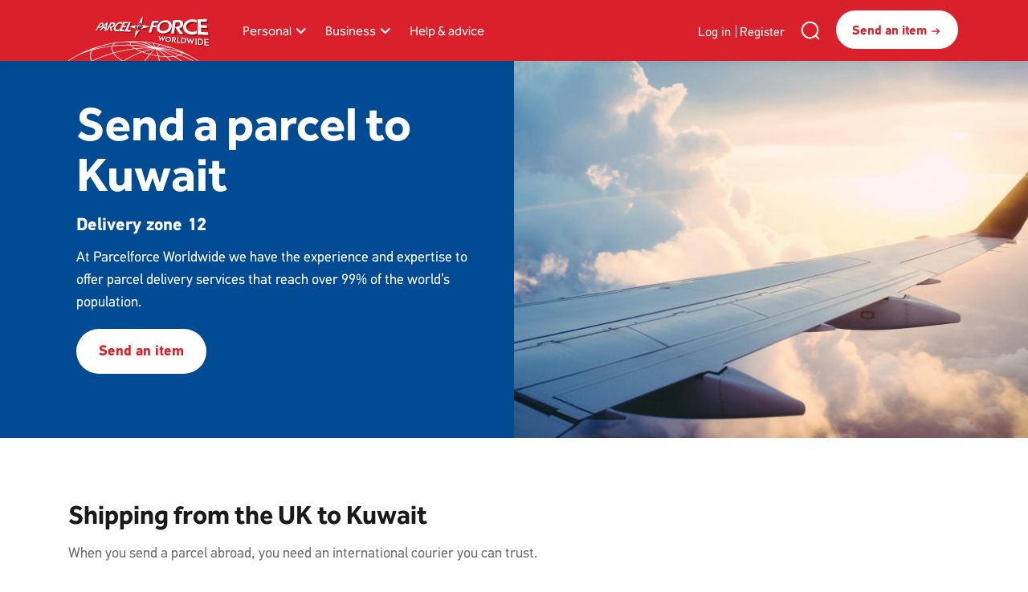

--- FILE ---
content_type: text/html; charset=UTF-8
request_url: https://www.parcelforce.com/worldwide-directory/kuwait
body_size: 45492
content:
<!DOCTYPE html>
<html lang="en" dir="ltr" prefix="og: https://ogp.me/ns#">
  <head>
    <meta charset="utf-8" />
<script id="pfw-trustarc-autoblock-1" type="text/javascript" src="https://consent.trustarc.com/autoblockasset/core.min.js?domain=parcelforce.com" defer="defer"></script>
<script id="pfw-trustarc-autoblock-2" type="text/javascript" src="https://consent.trustarc.com/autoblockoptout?domain=parcelforce.com" defer="defer"></script>
<script id="pfw-trustarc-cmp" type="text/javascript" src="https://consent.trustarc.com/notice?domain=parcelforce.com&amp;c=teconsent&amp;js=nj&amp;noticeType=bb&amp;text=true&amp;gtm=1&amp;pcookie&amp;country=gb" defer="defer"></script>
<meta name="description" content="Parcelforce can deliver parcels to Kuwait from two working days. At Parcelforce we have the experience and expertise to help make the process easier." />
<link rel="canonical" href="https://www.parcelforce.com/worldwide-directory/kuwait" />
<meta name="robots" content="index, follow" />
<meta property="og:type" content="website" />
<meta property="og:url" content="https://www.parcelforce.com/worldwide-directory/kuwait" />
<meta property="og:title" content="Kuwait Parcel Delivery | Parcelforce Worldwide" />
<meta property="og:description" content="Parcelforce can deliver parcels to Kuwait from two working days. At Parcelforce we have the experience and expertise to help make the process easier." />
<meta property="og:image" content="https://www9.parcelforce.com/sites/parcelforce.com/files/2024-10/parcelforce-worldwide-logo.jpg" />
<meta name="Generator" content="Drupal 9 (https://www.drupal.org)" />
<meta name="MobileOptimized" content="width" />
<meta name="HandheldFriendly" content="true" />
<meta name="viewport" content="width=device-width, initial-scale=1.0" />
<div id="consent_blackbar"></div>
<link rel="icon" href="/themes/custom/pfw-brochure-theme/favicon.ico" type="image/vnd.microsoft.icon" />
<link rel="alternate" hreflang="en" href="https://www.parcelforce.com/worldwide-directory/kuwait" />

    <title>Kuwait Parcel Delivery | Parcelforce Worldwide</title>
    <link rel="stylesheet" media="all" href="/sites/parcelforce.com/files/css/css_f-aQeC_ZWQ3udnQ3SgCNOlISt2KeJEpk95I9L1Ui1SI.css" />
<link rel="stylesheet" media="all" href="/sites/parcelforce.com/files/css/css_Qq49kYneCNgTU5X9mX_8RTPoV7WOJOh_MGZc68x9rTE.css" />

    <script src="/core/assets/vendor/modernizr/modernizr.min.js?v=3.11.7"></script>
<script src="/core/misc/modernizr-additional-tests.js?v=3.11.7"></script>

  
<script>(window.BOOMR_mq=window.BOOMR_mq||[]).push(["addVar",{"rua.upush":"false","rua.cpush":"false","rua.upre":"false","rua.cpre":"false","rua.uprl":"false","rua.cprl":"false","rua.cprf":"false","rua.trans":"SJ-55a960e1-a91f-468b-beb3-aed4f368b387","rua.cook":"false","rua.ims":"false","rua.ufprl":"false","rua.cfprl":"true","rua.isuxp":"false","rua.texp":"norulematch","rua.ceh":"false","rua.ueh":"false","rua.ieh.st":"0"}]);</script>
                              <script>!function(a){var e="https://s.go-mpulse.net/boomerang/",t="addEventListener";if("False"=="True")a.BOOMR_config=a.BOOMR_config||{},a.BOOMR_config.PageParams=a.BOOMR_config.PageParams||{},a.BOOMR_config.PageParams.pci=!0,e="https://s2.go-mpulse.net/boomerang/";if(window.BOOMR_API_key="X5TKM-ZWHL2-7LZNB-XM7GG-GTZY8",function(){function n(e){a.BOOMR_onload=e&&e.timeStamp||(new Date).getTime()}if(!a.BOOMR||!a.BOOMR.version&&!a.BOOMR.snippetExecuted){a.BOOMR=a.BOOMR||{},a.BOOMR.snippetExecuted=!0;var i,_,o,r=document.createElement("iframe");if(a[t])a[t]("load",n,!1);else if(a.attachEvent)a.attachEvent("onload",n);r.src="javascript:void(0)",r.title="",r.role="presentation",(r.frameElement||r).style.cssText="width:0;height:0;border:0;display:none;",o=document.getElementsByTagName("script")[0],o.parentNode.insertBefore(r,o);try{_=r.contentWindow.document}catch(O){i=document.domain,r.src="javascript:var d=document.open();d.domain='"+i+"';void(0);",_=r.contentWindow.document}_.open()._l=function(){var a=this.createElement("script");if(i)this.domain=i;a.id="boomr-if-as",a.src=e+"X5TKM-ZWHL2-7LZNB-XM7GG-GTZY8",BOOMR_lstart=(new Date).getTime(),this.body.appendChild(a)},_.write("<bo"+'dy onload="document._l();">'),_.close()}}(),"".length>0)if(a&&"performance"in a&&a.performance&&"function"==typeof a.performance.setResourceTimingBufferSize)a.performance.setResourceTimingBufferSize();!function(){if(BOOMR=a.BOOMR||{},BOOMR.plugins=BOOMR.plugins||{},!BOOMR.plugins.AK){var e="true"=="true"?1:0,t="",n="aoczj6ix34i2k2lochwa-f-365a50bdd-clientnsv4-s.akamaihd.net",i="false"=="true"?2:1,_={"ak.v":"39","ak.cp":"1095858","ak.ai":parseInt("652882",10),"ak.ol":"0","ak.cr":19,"ak.ipv":4,"ak.proto":"h2","ak.rid":"2c9cc284","ak.r":47273,"ak.a2":e,"ak.m":"dscr","ak.n":"ff","ak.bpcip":"3.133.148.0","ak.cport":49354,"ak.gh":"23.42.150.165","ak.quicv":"","ak.tlsv":"tls1.3","ak.0rtt":"","ak.0rtt.ed":"","ak.csrc":"-","ak.acc":"","ak.t":"1768821228","ak.ak":"hOBiQwZUYzCg5VSAfCLimQ==yzw8xeHL+Hdvw5g16ubX0b0bQRtG5EEuMVKl6wwN2Qm0w0hGMRCGgWw8uJJnlh8owmFeOAgW/JC+Xx3j36p0qA17UWMcbAD9FWkbaE9VaVitZ+wTKv74pjY36gdvqv2E5pw6Yhr8E950D2G1ta7gm3VWwKT7Q8V1TA6UjQWjZfWOetV8k9Dd9+b+qNImFnmfvTA3M+JnZf+Kb6YkRh+q66toc3yiuyCQW7vFv7xeA7e7yN1lWbuRJ/FB8P+pnnn4mQnZf5HqwUovjlpx5qIqgo92hbKPAwtI7mPkKOCGNyRrVLsFMdevgQqs7tL2k6N7m3M2FmkSgwqQBJxIlzershjmK3T6xFKOQ8q/Ajf6TwbF+5VDlLA+HD4FOZWJhdWyaidfuDfiuNGWlbEsgJXoTnE/LeFVX2bVogplvN71+zU=","ak.pv":"20","ak.dpoabenc":"","ak.tf":i};if(""!==t)_["ak.ruds"]=t;var o={i:!1,av:function(e){var t="http.initiator";if(e&&(!e[t]||"spa_hard"===e[t]))_["ak.feo"]=void 0!==a.aFeoApplied?1:0,BOOMR.addVar(_)},rv:function(){var a=["ak.bpcip","ak.cport","ak.cr","ak.csrc","ak.gh","ak.ipv","ak.m","ak.n","ak.ol","ak.proto","ak.quicv","ak.tlsv","ak.0rtt","ak.0rtt.ed","ak.r","ak.acc","ak.t","ak.tf"];BOOMR.removeVar(a)}};BOOMR.plugins.AK={akVars:_,akDNSPreFetchDomain:n,init:function(){if(!o.i){var a=BOOMR.subscribe;a("before_beacon",o.av,null,null),a("onbeacon",o.rv,null,null),o.i=!0}return this},is_complete:function(){return!0}}}}()}(window);</script></head>
  <body class="site-personal page-node-flexible-page">
        <a href="#main-content" class="visually-hidden focusable">
      Skip to main content
    </a>
      <!-- RML Begin Tealium iQ Sync Integration -->
  <script type="text/javascript">
    // Tealium JS Fix.
    if (typeof(window.s) === "undefined") {
      window.s = new Object;
    }

    
    var utag_data = {"pageMenuTree":"PER|Worldwide Directory|Kuwait","pageBreadCrumb":"Home|Send a parcel to Kuwait","pageType":"Responsive Web","pageLanguage":"en-GB","pageName":"Send a parcel to Kuwait"};
  </script>
  <script src="https://tags.tiqcdn.com/utag/royalmail/parcelforce/prod/utag.js"></script>
  <!-- End Tealium iQ Sync Integration -->

      <div class="dialog-off-canvas-main-canvas" data-off-canvas-main-canvas>
    <div  class="layout-container">
  <header role="banner">
              <div class="pfwheader">
        <div class=" container container-width-fixed clearfix">
            <div class="header-content">
    <div id="block-sitebranding" class="site-logo sitebranding block-system-branding-block">
  
    
  <div class="">
          <a class="site-logo-link" href="/" title="Home" rel="home">
      <img src="/themes/custom/pfw-brochure-theme/logo.svg" alt="Home" />
    </a>
        <p class="parent-menu-name "></p>
  </div>
</div>

<div class="primary-menu-background"></div>
<nav role="navigation" aria-labelledby="block-pfwheadermenu-menu" id="block-pfwheadermenu" class="block-primary-nav pfwheadermenu block-system-menu-blockpfw-header">
        
<div id="overlaypfwmenu" class="overlaymenu"></div>
<div class="menu-primary-menu">
    <div class="button-actions">
    <button class="back-button"><span class="icon__wrapper"><svg class="icon icon--back-button-white"  focusable="false" aria-hidden="true" fill="none" role="img" xmlns:xlink="http://www.w3.org/1999/xlink"><use xlink:href="#back-button-white"></use></svg></span></button>
    <button class="close-button">
      <a href="javascript:void(0)" class="navbar-toggler close" role="button">
        <span class="icon__wrapper"><svg class="icon icon--overlay-close-white"  focusable="false" aria-hidden="true" role="img" xmlns:xlink="http://www.w3.org/1999/xlink"><use xlink:href="#overlay-close-white"></use></svg></span>
        <span class="visually-hidden">Toggle navigation</span>
      </a>
    </button>
  </div>

            <ul class="menu accordion-wrapper accordion-menu-wrapper">
                                                                                                                                  <li class="primary-menu-level-0 parent-item-1 accordion-content-wrapper primary-nav__menu-item primary-nav__menu-item-- primary-nav__menu-item--level-1 primary-nav__menu-item--has-children">
                                                                        <div role="button" id="primary-nav-1"
                       aria-controls="primary-nav-1-links" aria-expanded="false"
                       class="accordion-toggle accordion-mobile-only desktoplevel0 mobtab-1">
                    <a href="/" data-drupal-link-system-path="&lt;front&gt;">Personal</a> <span class="icon__wrapper"><svg class="icon icon-- true"  focusable="false" role="img" xmlns:xlink="http://www.w3.org/1999/xlink"><use xlink:href="#"></use></svg></span>
                  </div>
                  <div role="region" id="primary-nav-1-links"
                       aria-labelledby="primary-nav-1"
                       class="accordion-content desktoplevel0-content mobtab-content1">
                                                                                                      <div class="menu-wrapper">
      <div class="menu-contain">
        <div class="menu-contain-wrapper">
          <ul class="primary-menu-child-wrapper row">
                                                                                                                                          <li class="primary-menu-level-1 col-md-3 primary-nav__menu-item primary-nav__menu-item-- primary-nav__menu-item--level-2 primary-nav__menu-item--has-children">
                                                                          <div role="button" id="primary-nav-1"
                         aria-controls="primary-nav-1-links" aria-expanded="false"
                         class="accordion-toggle accordion-mobile-only mobtab-submen-1">
                      <a href="/sending-parcel" data-drupal-link-system-path="node/322">Sending</a> <span class="icon__wrapper"><svg class="icon icon-- true"  focusable="false" role="img" xmlns:xlink="http://www.w3.org/1999/xlink"><use xlink:href="#"></use></svg></span>
                    </div>
                    <div role="region" id="primary-nav-1-links"
                         aria-labelledby="primary-nav-1"
                         class="accordion-content mobtab-submenu-content1">
                                                                                                                <ul>
                                                                                                          <li class="primary-menu-level-2 primary-nav__menu-item primary-nav__menu-item-- primary-nav__menu-item--level-3 primary-nav__menu-item--has-no-children">
                                                                              <a href="/sending-parcel/parcel-delivery" class="primary-menu-level-2 primary-nav__menu-item primary-nav__menu-item-- primary-nav__menu-item--level-3 primary-nav__menu-item--has-no-children" data-drupal-link-system-path="node/332">UK delivery</a>
                                                                                  </li>
                                                                              <li class="primary-menu-level-2 primary-nav__menu-item primary-nav__menu-item-- primary-nav__menu-item--level-3 primary-nav__menu-item--has-no-children">
                                                                              <a href="/sending-parcel/international-parcel-delivery" class="primary-menu-level-2 primary-nav__menu-item primary-nav__menu-item-- primary-nav__menu-item--level-3 primary-nav__menu-item--has-no-children" data-drupal-link-system-path="node/319">International delivery</a>
                                                                                  </li>
                                                                              <li class="primary-menu-level-2 primary-nav__menu-item primary-nav__menu-item-- primary-nav__menu-item--level-3 primary-nav__menu-item--has-no-children">
                                                                              <a href="/sending-parcel/parcel-delivery/next-day-delivery" class="primary-menu-level-2 primary-nav__menu-item primary-nav__menu-item-- primary-nav__menu-item--level-3 primary-nav__menu-item--has-no-children" data-drupal-link-system-path="node/336">Next day delivery</a>
                                                                                  </li>
                                                                              <li class="primary-menu-level-2 primary-nav__menu-item primary-nav__menu-item-- primary-nav__menu-item--level-3 primary-nav__menu-item--has-no-children">
                                                                              <a href="/sending-parcel/parcel-delivery/large-parcel-delivery" class="primary-menu-level-2 primary-nav__menu-item primary-nav__menu-item-- primary-nav__menu-item--level-3 primary-nav__menu-item--has-no-children" data-drupal-link-system-path="node/338">Large parcel delivery</a>
                                                                                  </li>
                                                                              <li class="primary-menu-level-2 primary-nav__menu-item primary-nav__menu-item-- primary-nav__menu-item--level-3 primary-nav__menu-item--has-no-children">
                                                                              <a href="/sending-parcel/last-posting-dates" class="primary-menu-level-2 primary-nav__menu-item primary-nav__menu-item-- primary-nav__menu-item--level-3 primary-nav__menu-item--has-no-children" data-drupal-link-system-path="node/367">Christmas 2025 dates</a>
                                                                                  </li>
                          </ul>
                    
                                                                                      </div>
                                                  </li>
                                                                                                                <li class="primary-menu-level-1 col-md-3 primary-nav__menu-item primary-nav__menu-item-- primary-nav__menu-item--level-2 primary-nav__menu-item--has-children">
                                                                          <div role="button" id="primary-nav-2"
                         aria-controls="primary-nav-2-links" aria-expanded="false"
                         class="accordion-toggle accordion-mobile-only mobtab-submen-2">
                      <a href="/receiving/parcel-delivery" data-drupal-link-system-path="node/354">Receiving</a> <span class="icon__wrapper"><svg class="icon icon-- true"  focusable="false" role="img" xmlns:xlink="http://www.w3.org/1999/xlink"><use xlink:href="#"></use></svg></span>
                    </div>
                    <div role="region" id="primary-nav-2-links"
                         aria-labelledby="primary-nav-2"
                         class="accordion-content mobtab-submenu-content2">
                                                                                                                <ul>
                                                                                                          <li class="primary-menu-level-2 primary-nav__menu-item primary-nav__menu-item-- primary-nav__menu-item--level-3 primary-nav__menu-item--has-no-children">
                                                                              <a href="/track-trace" class="primary-menu-level-2 primary-nav__menu-item primary-nav__menu-item-- primary-nav__menu-item--level-3 primary-nav__menu-item--has-no-children" data-drupal-link-system-path="node/346">Tracking</a>
                                                                                  </li>
                                                                              <li class="primary-menu-level-2 primary-nav__menu-item primary-nav__menu-item-- primary-nav__menu-item--level-3 primary-nav__menu-item--has-no-children">
                                                                              <a href="/redelivery" class="primary-menu-level-2 primary-nav__menu-item primary-nav__menu-item-- primary-nav__menu-item--level-3 primary-nav__menu-item--has-no-children" data-drupal-link-system-path="node/348">Redelivery</a>
                                                                                  </li>
                                                                              <li class="primary-menu-level-2 primary-nav__menu-item primary-nav__menu-item-- primary-nav__menu-item--level-3 primary-nav__menu-item--has-no-children">
                                                                              <a href="/sending-parcel/return-services" class="primary-menu-level-2 primary-nav__menu-item primary-nav__menu-item-- primary-nav__menu-item--level-3 primary-nav__menu-item--has-no-children" data-drupal-link-system-path="node/347">Returns</a>
                                                                                  </li>
                                                                              <li class="primary-menu-level-2 primary-nav__menu-item primary-nav__menu-item-- primary-nav__menu-item--level-3 primary-nav__menu-item--has-no-children">
                                                                              <a href="/postcode-finder" class="primary-menu-level-2 primary-nav__menu-item primary-nav__menu-item-- primary-nav__menu-item--level-3 primary-nav__menu-item--has-no-children" data-drupal-link-system-path="node/352">Find a postcode</a>
                                                                                  </li>
                                                                              <li class="primary-menu-level-2 primary-nav__menu-item primary-nav__menu-item-- primary-nav__menu-item--level-3 primary-nav__menu-item--has-no-children">
                                                                              <a href="/receiving/customs-charge" class="primary-menu-level-2 primary-nav__menu-item primary-nav__menu-item-- primary-nav__menu-item--level-3 primary-nav__menu-item--has-no-children" data-drupal-link-system-path="node/349">Pay customs charges</a>
                                                                                  </li>
                                                                              <li class="primary-menu-level-2 primary-nav__menu-item primary-nav__menu-item-- primary-nav__menu-item--level-3 primary-nav__menu-item--has-no-children">
                                                                              <a href="/sending-parcel/collection-and-drop-options" class="primary-menu-level-2 primary-nav__menu-item primary-nav__menu-item-- primary-nav__menu-item--level-3 primary-nav__menu-item--has-no-children" data-drupal-link-system-path="node/393">Drop-off and collection</a>
                                                                                  </li>
                                                                              <li class="primary-menu-level-2 primary-nav__menu-item primary-nav__menu-item-- primary-nav__menu-item--level-3 primary-nav__menu-item--has-no-children">
                                                                              <a href="/service-updates" class="primary-menu-level-2 primary-nav__menu-item primary-nav__menu-item-- primary-nav__menu-item--level-3 primary-nav__menu-item--has-no-children" data-drupal-link-system-path="node/362">Service updates</a>
                                                                                  </li>
                          </ul>
                    
                                                                                      </div>
                                                  </li>
                                                                                                                <li class="primary-menu-level-1 col-md-3 primary-nav__menu-item primary-nav__menu-item-- primary-nav__menu-item--level-2 primary-nav__menu-item--has-children">
                                                                          <div role="button" id="primary-nav-3"
                         aria-controls="primary-nav-3-links" aria-expanded="false"
                         class="accordion-toggle accordion-mobile-only mobtab-submen-3">
                      <a href="/whats-new" data-drupal-link-system-path="node/404">Parcelforce &amp; Royal Mail</a> <span class="icon__wrapper"><svg class="icon icon-- true"  focusable="false" role="img" xmlns:xlink="http://www.w3.org/1999/xlink"><use xlink:href="#"></use></svg></span>
                    </div>
                    <div role="region" id="primary-nav-3-links"
                         aria-labelledby="primary-nav-3"
                         class="accordion-content mobtab-submenu-content3">
                                                                                                                <ul>
                                                                                                          <li class="primary-menu-level-2 primary-nav__menu-item primary-nav__menu-item-- primary-nav__menu-item--level-3 primary-nav__menu-item--has-no-children">
                                                                              <a href="/whats-new" class="primary-menu-level-2 primary-nav__menu-item primary-nav__menu-item-- primary-nav__menu-item--level-3 primary-nav__menu-item--has-no-children" data-drupal-link-system-path="node/404">What&#039;s new?</a>
                                                                                  </li>
                                                                              <li class="primary-menu-level-2 primary-nav__menu-item primary-nav__menu-item-- primary-nav__menu-item--level-3 primary-nav__menu-item--has-no-children">
                                                                              <a href="/downloadapp" class="primary-menu-level-2 primary-nav__menu-item primary-nav__menu-item-- primary-nav__menu-item--level-3 primary-nav__menu-item--has-no-children" data-drupal-link-system-path="node/419">Our new app</a>
                                                                                  </li>
                          </ul>
                    
                                                                                      </div>
                                                  </li>
                                                                                                                <li class="primary-menu-level-1 col-md-3 primary-nav__menu-item primary-nav__menu-item-- primary-nav__menu-item--level-2 primary-nav__menu-item--has-no-children">
                                                                              <a href="/" class="mobile-tablet-home primary-nav__menu-item primary-nav__menu-item-- primary-nav__menu-item--level-2 primary-nav__menu-item--has-no-children" data-drupal-link-system-path="&lt;front&gt;">Personal Home (Mobile/Tablet)</a>
                                                                                  </li>
                          </ul>
                                      <div class ="menu-promos">
    <ul>
              <li>
          <a href="/whats-new"> 
            <div class="promo-wrapper">
              <div class="promo-image">
                <img src="https://www.parcelforce.com/sites/parcelforce.com/files/2025-06/Daisy_app_personal_promo_3.png">
              </div>
              <div class="promo-body">
                <div class="promo-title">Parcelforce Worldwide &amp; Royal Mail</div>
                <p>Discover how we’re giving you more ways to send with Royal Mail</p>

              </div>
            </div>
          </a>
        </li>
          </ul>
  </div>
        </div>
        <div class="menu-quick-links"> 
  </div>        <div class="quick-links-wrapper">
  <div class="menu-quick-links">
          <ul>
                  <li>
            <a href="https://send.royalmail.com/send/youritem?country=GBR&amp;format=&amp;weight=&amp;weightUnit=G&amp;CountryName=UnitedKingdom&amp;serviceFilter=parcelforce"><img src="https://www.parcelforce.com/modules/custom/pfw_menus/images/send-an-item.svg"> <span>Send an item</span></a>
          </li>
                  <li>
            <a href="/track-trace"><img src="https://www.parcelforce.com/modules/custom/pfw_menus/images/track-a-delivery.svg"> <span>Track a delivery</span></a>
          </li>
                  <li>
            <a href="/depot-finder"><img src="https://www.parcelforce.com/modules/custom/pfw_menus/images/services-near-you.svg"> <span>Find a depot</span></a>
          </li>
                  <li>
            <a href="https://www.royalmail.com/find-a-postcode"><img src="https://www.parcelforce.com/modules/custom/pfw_menus/images/find-an-address.svg"> <span>Find a postcode</span></a>
          </li>
              </ul>
      </div>
</div>      </div>
    </div>
            
                                                                                        </div>
                                                        </li>
                                                                                                                <li class="primary-menu-level-0 parent-item-2 accordion-content-wrapper primary-nav__menu-item primary-nav__menu-item-- primary-nav__menu-item--level-1 primary-nav__menu-item--has-children">
                                                                        <div role="button" id="primary-nav-2"
                       aria-controls="primary-nav-2-links" aria-expanded="false"
                       class="accordion-toggle accordion-mobile-only desktoplevel0 mobtab-2">
                    <a href="/business-parcels" data-drupal-link-system-path="node/391">Business</a> <span class="icon__wrapper"><svg class="icon icon-- true"  focusable="false" role="img" xmlns:xlink="http://www.w3.org/1999/xlink"><use xlink:href="#"></use></svg></span>
                  </div>
                  <div role="region" id="primary-nav-2-links"
                       aria-labelledby="primary-nav-2"
                       class="accordion-content desktoplevel0-content mobtab-content2">
                                                                                                      <div class="menu-wrapper">
      <div class="menu-contain">
        <div class="menu-contain-wrapper">
          <ul class="primary-menu-child-wrapper row">
                                                                                                                                          <li class="primary-menu-level-1 col-md-3 primary-nav__menu-item primary-nav__menu-item-- primary-nav__menu-item--level-2 primary-nav__menu-item--has-children">
                                                                          <div role="button" id="primary-nav-1"
                         aria-controls="primary-nav-1-links" aria-expanded="false"
                         class="accordion-toggle accordion-mobile-only mobtab-submen-1">
                      <a href="/business-parcels/shipping" data-drupal-link-system-path="node/330">Shipping</a> <span class="icon__wrapper"><svg class="icon icon-- true"  focusable="false" role="img" xmlns:xlink="http://www.w3.org/1999/xlink"><use xlink:href="#"></use></svg></span>
                    </div>
                    <div role="region" id="primary-nav-1-links"
                         aria-labelledby="primary-nav-1"
                         class="accordion-content mobtab-submenu-content1">
                                                                                                                <ul>
                                                                                                          <li class="primary-menu-level-2 primary-nav__menu-item primary-nav__menu-item-- primary-nav__menu-item--level-3 primary-nav__menu-item--has-no-children">
                                                                              <a href="/business-parcels/uk-parcel-delivery" class="primary-menu-level-2 primary-nav__menu-item primary-nav__menu-item-- primary-nav__menu-item--level-3 primary-nav__menu-item--has-no-children" data-drupal-link-system-path="node/333">UK shipping</a>
                                                                                  </li>
                                                                              <li class="primary-menu-level-2 primary-nav__menu-item primary-nav__menu-item-- primary-nav__menu-item--level-3 primary-nav__menu-item--has-no-children">
                                                                              <a href="/business-parcels/international-parcel-delivery" class="primary-menu-level-2 primary-nav__menu-item primary-nav__menu-item-- primary-nav__menu-item--level-3 primary-nav__menu-item--has-no-children" data-drupal-link-system-path="node/331">International shipping</a>
                                                                                  </li>
                                                                              <li class="primary-menu-level-2 primary-nav__menu-item primary-nav__menu-item-- primary-nav__menu-item--level-3 primary-nav__menu-item--has-no-children">
                                                                              <a href="/business-parcels/uk-parcel-delivery/express24" class="primary-menu-level-2 primary-nav__menu-item primary-nav__menu-item-- primary-nav__menu-item--level-3 primary-nav__menu-item--has-no-children" data-drupal-link-system-path="node/341">Next day delivery</a>
                                                                                  </li>
                                                                              <li class="primary-menu-level-2 primary-nav__menu-item primary-nav__menu-item-- primary-nav__menu-item--level-3 primary-nav__menu-item--has-no-children">
                                                                              <a href="/worldwide-directory" class="primary-menu-level-2 primary-nav__menu-item primary-nav__menu-item-- primary-nav__menu-item--level-3 primary-nav__menu-item--has-no-children" data-drupal-link-system-path="node/378">Worldwide directory</a>
                                                                                  </li>
                                                                              <li class="primary-menu-level-2 primary-nav__menu-item primary-nav__menu-item-- primary-nav__menu-item--level-3 primary-nav__menu-item--has-no-children">
                                                                              <a href="/christmas-dates" class="primary-menu-level-2 primary-nav__menu-item primary-nav__menu-item-- primary-nav__menu-item--level-3 primary-nav__menu-item--has-no-children" data-drupal-link-system-path="node/366">Christmas 2025 dates</a>
                                                                                  </li>
                          </ul>
                    
                                                                                      </div>
                                                  </li>
                                                                                                                <li class="primary-menu-level-1 col-md-3 primary-nav__menu-item primary-nav__menu-item-- primary-nav__menu-item--level-2 primary-nav__menu-item--has-children">
                                                                          <div role="button" id="primary-nav-2"
                         aria-controls="primary-nav-2-links" aria-expanded="false"
                         class="accordion-toggle accordion-mobile-only mobtab-submen-2">
                      <a href="/receiving/parcel-delivery" data-drupal-link-system-path="node/354">Manage</a> <span class="icon__wrapper"><svg class="icon icon-- true"  focusable="false" role="img" xmlns:xlink="http://www.w3.org/1999/xlink"><use xlink:href="#"></use></svg></span>
                    </div>
                    <div role="region" id="primary-nav-2-links"
                         aria-labelledby="primary-nav-2"
                         class="accordion-content mobtab-submenu-content2">
                                                                                                                <ul>
                                                                                                          <li class="primary-menu-level-2 primary-nav__menu-item primary-nav__menu-item-- primary-nav__menu-item--level-3 primary-nav__menu-item--has-no-children">
                                                                              <a href="/track-trace" class="primary-menu-level-2 primary-nav__menu-item primary-nav__menu-item-- primary-nav__menu-item--level-3 primary-nav__menu-item--has-no-children" data-drupal-link-system-path="node/346">Tracking</a>
                                                                                  </li>
                                                                              <li class="primary-menu-level-2 primary-nav__menu-item primary-nav__menu-item-- primary-nav__menu-item--level-3 primary-nav__menu-item--has-no-children">
                                                                              <a href="/redelivery" class="primary-menu-level-2 primary-nav__menu-item primary-nav__menu-item-- primary-nav__menu-item--level-3 primary-nav__menu-item--has-no-children" data-drupal-link-system-path="node/348">Redelivery</a>
                                                                                  </li>
                                                                              <li class="primary-menu-level-2 primary-nav__menu-item primary-nav__menu-item-- primary-nav__menu-item--level-3 primary-nav__menu-item--has-no-children">
                                                                              <a href="/business-parcels/uk-parcel-delivery/returns" class="primary-menu-level-2 primary-nav__menu-item primary-nav__menu-item-- primary-nav__menu-item--level-3 primary-nav__menu-item--has-no-children" data-drupal-link-system-path="node/345">Returns</a>
                                                                                  </li>
                                                                              <li class="primary-menu-level-2 primary-nav__menu-item primary-nav__menu-item-- primary-nav__menu-item--level-3 primary-nav__menu-item--has-no-children">
                                                                              <a href="/receiving/customs-charge" class="primary-menu-level-2 primary-nav__menu-item primary-nav__menu-item-- primary-nav__menu-item--level-3 primary-nav__menu-item--has-no-children" data-drupal-link-system-path="node/349">Pay customs charges</a>
                                                                                  </li>
                                                                              <li class="primary-menu-level-2 primary-nav__menu-item primary-nav__menu-item-- primary-nav__menu-item--level-3 primary-nav__menu-item--has-no-children">
                                                                              <a href="/business-parcels/customs" class="primary-menu-level-2 primary-nav__menu-item primary-nav__menu-item-- primary-nav__menu-item--level-3 primary-nav__menu-item--has-no-children" data-drupal-link-system-path="node/357">Customs support</a>
                                                                                  </li>
                                                                              <li class="primary-menu-level-2 primary-nav__menu-item primary-nav__menu-item-- primary-nav__menu-item--level-3 primary-nav__menu-item--has-no-children">
                                                                              <a href="/service-updates" class="primary-menu-level-2 primary-nav__menu-item primary-nav__menu-item-- primary-nav__menu-item--level-3 primary-nav__menu-item--has-no-children" data-drupal-link-system-path="node/362">Service updates</a>
                                                                                  </li>
                          </ul>
                    
                                                                                      </div>
                                                  </li>
                                                                                                                <li class="primary-menu-level-1 col-md-3 primary-nav__menu-item primary-nav__menu-item-- primary-nav__menu-item--level-2 primary-nav__menu-item--has-children">
                                                                          <div role="button" id="primary-nav-3"
                         aria-controls="primary-nav-3-links" aria-expanded="false"
                         class="accordion-toggle accordion-mobile-only mobtab-submen-3">
                      <a href="/business-parcels/account-benefits" data-drupal-link-system-path="node/416">Parcelforce &amp; Royal Mail</a> <span class="icon__wrapper"><svg class="icon icon-- true"  focusable="false" role="img" xmlns:xlink="http://www.w3.org/1999/xlink"><use xlink:href="#"></use></svg></span>
                    </div>
                    <div role="region" id="primary-nav-3-links"
                         aria-labelledby="primary-nav-3"
                         class="accordion-content mobtab-submenu-content3">
                                                                                                                <ul>
                                                                                                          <li class="primary-menu-level-2 primary-nav__menu-item primary-nav__menu-item-- primary-nav__menu-item--level-3 primary-nav__menu-item--has-no-children">
                                                                              <a href="/your-account" class="primary-menu-level-2 primary-nav__menu-item primary-nav__menu-item-- primary-nav__menu-item--level-3 primary-nav__menu-item--has-no-children" data-drupal-link-system-path="node/424">Your account</a>
                                                                                  </li>
                                                                              <li class="primary-menu-level-2 primary-nav__menu-item primary-nav__menu-item-- primary-nav__menu-item--level-3 primary-nav__menu-item--has-no-children">
                                                                              <a href="/transformation" class="primary-menu-level-2 primary-nav__menu-item primary-nav__menu-item-- primary-nav__menu-item--level-3 primary-nav__menu-item--has-no-children" data-drupal-link-system-path="node/411">Account migration support</a>
                                                                                  </li>
                                                                              <li class="primary-menu-level-2 primary-nav__menu-item primary-nav__menu-item-- primary-nav__menu-item--level-3 primary-nav__menu-item--has-no-children">
                                                                              <a href="https://help.royalmail.com/business/s/article/Getting-started-with-your-Royal-Mail-Online-Business-Account-OBA" class="primary-menu-level-2 primary-nav__menu-item primary-nav__menu-item-- primary-nav__menu-item--level-3 primary-nav__menu-item--has-no-children">Setting up your new account</a>
                                                                                  </li>
                          </ul>
                    
                                                                                      </div>
                                                  </li>
                                                                                                                <li class="primary-menu-level-1 col-md-3 primary-nav__menu-item primary-nav__menu-item-- primary-nav__menu-item--level-2 primary-nav__menu-item--has-no-children">
                                                                              <a href="/" class="mobile-tablet-home primary-nav__menu-item primary-nav__menu-item-- primary-nav__menu-item--level-2 primary-nav__menu-item--has-no-children" data-drupal-link-system-path="&lt;front&gt;">Business Home (Mobile/Tablet)</a>
                                                                                  </li>
                          </ul>
                                      <div class ="menu-promos">
    <ul>
              <li>
          <a href="/business-parcels/account-benefits"> 
            <div class="promo-wrapper">
              <div class="promo-image">
                <img src="https://www.parcelforce.com/sites/parcelforce.com/files/2025-06/Dual_branded_graphic_business_promo_3.png">
              </div>
              <div class="promo-body">
                <div class="promo-title">Parcelforce Worldwide &amp; Royal Mail</div>
                <p>Discover how our new business account gives your business the best of two brands</p>

              </div>
            </div>
          </a>
        </li>
          </ul>
  </div>
        </div>
        <div class="menu-quick-links"> 
  </div>        <div class="quick-links-wrapper">
  <div class="menu-quick-links">
          <ul>
                  <li>
            <a href="https://send.royalmail.com/send/youritem?country=GBR&amp;format=&amp;weight=&amp;weightUnit=G&amp;CountryName=UnitedKingdom&amp;serviceFilter=parcelforce"><img src="https://www.parcelforce.com/modules/custom/pfw_menus/images/send-an-item.svg"> <span>Send an item</span></a>
          </li>
                  <li>
            <a href="/track-trace"><img src="https://www.parcelforce.com/modules/custom/pfw_menus/images/track-a-delivery.svg"> <span>Track a delivery</span></a>
          </li>
                  <li>
            <a href="https://www.royalmail.com/find-a-postcode"><img src="https://www.parcelforce.com/modules/custom/pfw_menus/images/services-near-you.svg"> <span>Find a postcode</span></a>
          </li>
                  <li>
            <a href="/business-parcels/account-benefits/apply-for-an-account"><img src="https://www.parcelforce.com/modules/custom/pfw_menus/images/open-business-account.svg"> <span>Open an account</span></a>
          </li>
              </ul>
      </div>
</div>      </div>
    </div>
            
                                                                                        </div>
                                                        </li>
                                                                              <li class="primary-menu-level-0 primary-nav__menu-item primary-nav__menu-item-- primary-nav__menu-item--level-1 primary-nav__menu-item--has-no-children">
                                                                              <a href="/help-and-advice" class="primary-menu-level-0 primary-nav__menu-item primary-nav__menu-item-- primary-nav__menu-item--level-1 primary-nav__menu-item--has-no-children" data-drupal-link-system-path="node/379">Help &amp; advice</a>
                                                                                  </li>
                          </ul>
                    
      <div class="menu accordion-wrapper mobile-tablet-device">
      <div class="user-account-section visitor">
        
              <ul class="menu">
                  <li>
                <a href="/your-account" data-drupal-link-system-path="node/424">                      <span class="icon__wrapper"><svg class="icon icon--account-icon-white"  focusable="false" aria-hidden="true" role="img" xmlns:xlink="http://www.w3.org/1999/xlink"><use xlink:href="#account-icon-white"></use></svg></span>
                    <span class="menu-user-text">Log in</span>
        </a>
              </li>
                <li>
                <a href="https://www.royalmail.com/register">                    <span class="menu-user-text">Register</span>
        </a>
              </li>
              </ul>
  

       </div>
      <div class="send-an-item-section">
        
              <ul class="menu">
              <li>
        <a href="https://send.royalmail.com/send/youritem?country=GBR&amp;format=&amp;weight=&amp;weightUnit=G&amp;CountryName=UnitedKingdom&amp;serviceFilter=parcelforce" class="nav-header-menu-button" title="Menu Button for send an item">Send an item</a>
              </li>
        </ul>
  

       </div>
      </div>
    </div>

  </nav>
<nav role="navigation" aria-labelledby="block-loginandregister-2-menu" id="block-loginandregister-2" class="loginandregister-2 block-system-menu-blocklogin-and-register">
            
  <h2 class="visually-hidden" id="block-loginandregister-2-menu">Login and Register</h2>
  

        
              <ul class="menu">
                  <li>
                <a href="/your-account" data-drupal-link-system-path="node/424">                      <span class="icon__wrapper"><svg class="icon icon--account-icon-white"  focusable="false" aria-hidden="true" role="img" xmlns:xlink="http://www.w3.org/1999/xlink"><use xlink:href="#account-icon-white"></use></svg></span>
                    <span class="menu-user-text">Log in</span>
        </a>
              </li>
                <li>
                <a href="https://www.royalmail.com/register">                    <span class="menu-user-text">Register</span>
        </a>
              </li>
              </ul>
  


  </nav>
<nav role="navigation" aria-labelledby="block-pfwsearch-menu" id="block-pfwsearch" class="pfwsearch block-system-menu-blockpfw-search">
            
  <h2 class="visually-hidden" id="block-pfwsearch-menu">PFW Search</h2>
  

        
              <ul data-region="pfwheader" class="menu">
              <li data-region="pfwheader" class="menu search-parcelforce">
        <a class="menu-item-icon-search menu-item-icon" href="/search" role="button">
          <span class="open"><span class="icon__wrapper"><svg class="icon icon--pfw-search"  focusable="false" aria-hidden="true" role="img" xmlns:xlink="http://www.w3.org/1999/xlink"><use xlink:href="#pfw-search"></use></svg></span></span>
          <span class="close visually-hidden"><span class="icon__wrapper"><svg class="icon icon--pfw-search-close"  focusable="false" aria-hidden="true" role="img" xmlns:xlink="http://www.w3.org/1999/xlink"><use xlink:href="#pfw-search-close"></use></svg></span></span>
          <span class="visually-hidden">Search Parcelforce</span>
        </a>
              </li>
        </ul>
  


  </nav>
<nav role="navigation" aria-labelledby="block-sendanitem-menu" id="block-sendanitem" class="sendanitem block-system-menu-blocksend-an-item">
            
  <h2 class="visually-hidden" id="block-sendanitem-menu">Send an item</h2>
  

        
              <ul class="menu">
              <li>
        <a href="https://send.royalmail.com/send/youritem?country=GBR&amp;format=&amp;weight=&amp;weightUnit=G&amp;CountryName=UnitedKingdom&amp;serviceFilter=parcelforce" class="nav-header-menu-button" title="Menu Button for send an item">Send an item</a>
              </li>
        </ul>
  


  </nav>

    <a href="javascript:void(0)" class="navbar-toggler" role="button">
      <span class="icon__wrapper"><svg class="icon icon--hamburger-white"  focusable="false" aria-hidden="true" role="img" xmlns:xlink="http://www.w3.org/1999/xlink"><use xlink:href="#hamburger-white"></use></svg></span>
      <span class="visually-hidden">Toggle navigation</span>
    </a>
  </div>
  <div class="secondary-menu-container">
    <div class="secondary-menu-block">
      <div class="container container-width-fixed clearfix">
      
      </div>
    </div>
  </div>

        </div>
      </div>
    
    
    
    
  </header>

  
  

  

  

  

  <main role="main">
    <a id="main-content" tabindex="-1"></a>          <div class="layout-content">
          <div>
    
<div class="pfw-bing-search-search-form visually-hidden bingsearch block-pfw-bing-search block container" data-drupal-selector="pfw-bing-search-search-form" id="block-bingsearch">
  <div class="row">
    <div class="pfw-search-block-wrapper col-md-8">
              
<div class="container container-width-fixed">
  <div class="search-bing content-fluid">
    <div id="overlaypfwmenusearch"></div>
    <div class="pfw-bing-search" >

      <div class="search-button-actions">
        <button class="search-close-button">
          <a class="menu-item-icon-search menu-item-icon close" href="javascript:void(0)" role="button">
            <span class="close"><span class="icon__wrapper"><svg class="icon icon--pfw-search-close"  focusable="false" aria-hidden="true" role="img" xmlns:xlink="http://www.w3.org/1999/xlink"><use xlink:href="#pfw-search-close"></use></svg></span></span>
            <span class="visually-hidden">close</span>
          </a>
        </button>
      </div>

      <div class="pfw-search-wrapper">
        <form action="/worldwide-directory/kuwait" method="post" id="pfw-bing-search-search-form" accept-charset="UTF-8" class="pfw-bing-search-search-form">
          
<div class="search-form-wrapper">
  <div class="search-form-content">
    <div class="search-box">
      <div class="form-item-keys js-form-item form-item js-form-type-textfield form-type-textfield js-form-item-keys">
      <label for="edit-keys">Search
      </label>
          <input placeholder="Search Parcelforce" data-drupal-selector="edit-keys" type="text" id="edit-keys" name="keys" value="" size="15" maxlength="128" class="form-text" />

        </div>

      <button class="clear-text-input" type="button">
        <span class="icon__wrapper"><svg class="icon icon--cross"  focusable="false" aria-hidden="true" role="img" xmlns:xlink="http://www.w3.org/1999/xlink"><use xlink:href="#cross"></use></svg></span>
        <span class="button-label">Clear input</span>
      </button>
    </div>
    <div class="search-button"><input data-drupal-selector="edit-search-button" type="submit" id="edit-search-button" name="Search" value="" class="button js-form-submit form-submit button--search" />
</div>
  </div>
  <input autocomplete="off" data-drupal-selector="form-owzg6m4aur3lsww5pdmwa5l9pymoc-xzkxjv5u2h4d8" type="hidden" name="form_build_id" value="form-oWzg6m4Aur3lsww5PdMWa5L9PYmOC-xzKxjv5u2H4d8" />
<input data-drupal-selector="edit-pfw-bing-search-search-form" type="hidden" name="form_id" value="pfw_bing_search_search_form" />

</div>

          <div class="quick-links">
                                      <ul class="search-quick-links">
                                  <li><a href="/track-your-parcel/">Track your item</a></li>
                                  <li><a href="/redelivery">Redelivery</a></li>
                                  <li><a href="/sending-parcel/parcel-delivery">Sending in the UK</a></li>
                                  <li><a href="/sending-parcel/international-parcel-delivery">Sending internationally</a></li>
                                  <li><a href="/postcode-finder">Find a postcode or address</a></li>
                              </ul>
                      </div>
        </form>
      </div>
    </div>
  </div>
</div>

          </div>
  </div>
</div>

  </div>

      </div>
    
          <div class="layout-content">
          <div>
    <div data-drupal-messages-fallback class="hidden"></div><article role="article" class="node-type-flexible_page">

  
    

  
  <div>
    
      <div class="field-fp-paragraphs field field--name-field-fp-paragraphs field--type-entity-reference-revisions field--label-hidden field__items">
              <div class="field__item">










 



      
  
  <style type="text/css">
    @media (min-width: 1200px) {
    #hero-image-3848 .hero-image {
        background-image: url(/sites/parcelforce.com/files/2025-03/Plane_Wing_desktop.jpg)
      }
    }
    @media (min-width: 992px) and (max-width: 1199.99px) {
      #hero-image-3848 .hero-image {
        background-image: url(/sites/parcelforce.com/files/2024-11/Tablet%20L-x2.jpg)
      }
    }
    @media (min-width: 768px) and (max-width: 991.98px) {
      #hero-image-3848 .hero-image {
        background-image: url(/sites/parcelforce.com/files/2024-11/Tablet%20S-x2.jpg)
      }
    }
    @media (max-width: 767px) {
      #hero-image-3848 .hero-mobile-image {
        background-image: url(/sites/parcelforce.com/files/2024-11/Mobile-x2.jpg)
      }
    }
  </style>

  <div class="paragraph paragraph-fifty-fifty paragraph-v2-hero-cta paragraph--type--v2-hero-cta paragraph--view-mode--default dark-mode-pfww-blue-1">
        <div class = "container container-width-fixed">
      <div class="row">
        <div class="col-sm-12 col-md-5 col-lg-6 hero-cta-text">
          
            <div class="field-text-flexible-column-para field field--name-field-text-flexible-column-para field--type-entity-reference-revisions field--label-hidden field__item">  <div class="paragraph paragraph--type--v2-rich-text paragraph--view-mode--default">
          
            <div class="field-v2-body field field--name-field-v2-body field--type-text-long field--label-hidden field__item"><h1>Send a parcel to Kuwait</h1>
<p><strong>Delivery zone 12</strong></p>
<p>At Parcelforce Worldwide we have the experience and expertise to offer parcel delivery services that reach over 99% of the world’s population. </p>
</div>
      
      </div>
</div>
      
          <div class="button-navigation">
                          <a class=" cta-primary-button cta-tertiary dark-mode-primary-button primary-button-dark-mode-pfww-blue-1" href="https://send.royalmail.com/send/youritem?country=KWT&amp;format=&amp;weight=&amp;weightUnit=G&amp;CountryName=Kuwait&amp;serviceFilter=parcelforce"
                 title="Send an item"
                 class="paragraph paragraph-fifty-fifty paragraph-v2-hero-cta paragraph--type--v2-hero-cta paragraph--view-mode--default dark-mode-pfww-blue-1" target="_blank">
                <span class="cta-text">Send an item</span>
                <span class="icon__wrapper"><svg class="icon icon--arrow"  focusable="false" aria-hidden="true" role="img" xmlns:xlink="http://www.w3.org/1999/xlink"><use xlink:href="#arrow"></use></svg></span>
              </a>
                                  </div>
        </div>
                  <div class="col-sm-12 col-md-5 col-lg-6 hero-cta-image " id="hero-image-3848">
            <div class="hero-image">
              <div class="mobile-image">
                <img src="/sites/parcelforce.com/files/2024-11/Mobile-x2.jpg">
              </div>
            </div>
          </div>
              </div>
    </div>
      </div>



</div>
              <div class="field__item"> 

  

  <div class="paragraph paragraph--type--generic-text paragraph--view-mode--default">
          <div class="container">
        <div class="row">
      	  <div class="generic-text-wrapper col-md-12">
                          <h2 class="generic-text-title">
                Shipping from the UK to Kuwait
              </h2>
                                                  
  <div class="field-generic-text-body generic-text-body">
    <div class="row">
                        <div class="col-md-12">
                  <div>
            <p>When you send a parcel abroad, you need an international courier you can trust.</p>
<p>We can help make the process easier by guiding you through the restrictions, customs charges and drop off options for each and every country.</p>
<p>You can choose to book online, by phone or in person and we will collect from your door or you can drop off at any of our depots and over 11,000 Post Office® branches across the country. Our range of international services offer the perfect balance of speed and price for every parcel delivery and most services even include insurance as standard. When it comes to parcel delivery, we deliver.</p>
<p><strong>Kuwait is in Delivery Zone 12.</strong></p>
<p><a class="content-cta-tertiary" href="https://www.parcelforce.com/help-and-advice/sending/our-worldwide-delivery-zones">Understand delivery zones</a></p>

          </div>
        </div>
          </div>
  </div>



                  	  </div>
        </div>
      </div>
      </div>

</div>
              <div class="field__item">
    
      
    
  
  
  <div class="paragraph paragraph-v2-tabbed-content paragraph--type--v2-tabbed-content paragraph--view-mode--default">
    <div  class="paragraph paragraph-v2-tabbed-content paragraph--type--v2-tabbed-content paragraph--view-mode--default light-mode-white">
      <div class="container container-width-fixed">
        <div class="tabbed-wrapper">
          <div class="tabbed-content-heading">
            
            <div class="field-tabbed-content-heading field field--name-field-tabbed-content-heading field--type-text-long field--label-hidden field__item"><h2>Our parcel delivery services&nbsp;</h2>
</div>
      
          </div>
          <div class="tabs-titles">
            <div class="tabs-scroll-wrapper">
              <div class="tabs-title-wrapper">
                                                                              <a href="#tab-content-3851" class="v2-tabbed-content-toggle active" id="tab-item-3851" aria-expanded="true">Non-account customers </a>
                                                                              <a href="#tab-content-3852" class="v2-tabbed-content-toggle " id="tab-item-3852" aria-expanded="false">Account customers </a>
                            </div>
            </div>
          </div>
          <div class="tabs-wrapper">
                                                      <div id="tab-content-3851" class="content-display visible">
                





  <div class="tabbed-content-label">
    
  </div>
    <div class="text-tab-wrapper">
  <div class="text-only-layout">
    
            <div class="field-tabbed-ctm-body field field--name-field-tabbed-ctm-body field--type-text-long field--label-hidden field__item"><table border="1" cellpadding="1" cellspacing="1" style="width: 500px;">
<thead>
<tr>
<th scope="col">Service</th>
<th scope="col">Area</th>
<th scope="col">Delivery (Working Days)</th>
<th scope="col">PO Box</th>
<th scope="col">Max Weight</th>
<th scope="col">Max Length</th>
<th scope="col">Length &amp; Girth</th>
</tr>
</thead>
<tbody>
<tr>
<td><a href="https://www.parcelforce.com/sending-parcel/international-parcel-delivery/global-express">global<strong>express</strong></a></td>
<td>Documents</td>
<td>From 3&nbsp;days</td>
<td>No</td>
<td>30kg</td>
<td>1.5m</td>
<td>3m</td>
</tr>
<tr>
<td><a href="https://www.parcelforce.com/sending-parcel/international-parcel-delivery/global-express">global<strong>express</strong></a></td>
<td>Packages</td>
<td>From 4&nbsp;days</td>
<td>No</td>
<td>30kg</td>
<td>1.5m</td>
<td>3m</td>
</tr>
<tr>
<td><a href="https://www.parcelforce.com/sending-parcel/international-parcel-delivery/global-priority-row">global<strong>priority ROW</strong></a></td>
<td>ALL AREAS</td>
<td>4 days</td>
<td>Yes</td>
<td>30kg</td>
<td>1.5m</td>
<td>3m</td>
</tr>
</tbody>
</table>
</div>
      
    <div class="tabbed-content-link">
          </div>
    </div>
  </div>
  
              </div>
                                                      <div id="tab-content-3852" class="content-display hidden">
                





  <div class="tabbed-content-label">
    
  </div>
    <div class="text-tab-wrapper">
  <div class="text-only-layout">
    
            <div class="field-tabbed-ctm-body field field--name-field-tabbed-ctm-body field--type-text-long field--label-hidden field__item"><table border="1" cellpadding="1" cellspacing="1" style="width: 500px;">
<thead>
<tr>
<th scope="col">Service</th>
<th scope="col">Area</th>
<th scope="col">Delivery (Working Days)</th>
<th scope="col">PO Box</th>
<th scope="col">Max Weight</th>
<th scope="col">Max Length</th>
<th scope="col">Length &amp; Girth</th>
</tr>
</thead>
<tbody>
<tr>
<td><a href="https://www.parcelforce.com/business-parcels/international-parcel-delivery/globalexpress">global<strong>express</strong></a></td>
<td>Documents</td>
<td>From 3&nbsp;days</td>
<td>No</td>
<td>30kg</td>
<td>1.5m</td>
<td>3m</td>
</tr>
<tr>
<td><a href="https://www.parcelforce.com/business-parcels/international-parcel-delivery/globalexpress">global<strong>express</strong></a></td>
<td>Packages</td>
<td>From 4&nbsp;days</td>
<td>No</td>
<td>30kg</td>
<td>1.5m</td>
<td>3m</td>
</tr>
<tr>
<td><a href="https://www.parcelforce.com/business-parcels/international-parcel-delivery/global-priority-row">global<strong>priority ROW</strong></a></td>
<td>ALL AREAS</td>
<td>3 days</td>
<td>Yes</td>
<td>30kg</td>
<td>1.5m</td>
<td>3m</td>
</tr>
</tbody>
</table>
</div>
      
    <div class="tabbed-content-link">
          </div>
    </div>
  </div>
  
              </div>
                      </div>
        </div>
      </div>
    </div>
  </div>
</div>
              <div class="field__item"> 

  <div class="paragraph paragraph--type--accordion-panel paragraph--view-mode--default">
          <div class="container">
        <div class="row">
      	  <div class="accordion-panel-content-wrapper col-md-12">
                          <h3 class="accordion-text-title">
                Important information for senders
              </h3>
                        

<div class="field-paragraphs accordion-wrapper">
       


  <div class="paragraph accordion-content-wrapper paragraph--type--accordion-item-text paragraph--view-mode--default">
          <div role="button" id="accordion-item-3854" aria-controls="accordion-item-3854-content" aria-expanded="false" class="accordion-toggle accordion-all-screens">
        
            <div class="field-header field field--name-field-header field--type-string field--label-hidden field__item">Prohibited and restricted items</div>
      
                  <span class="icon__wrapper"><svg class="icon icon--chevron icon--chevron-down"  focusable="false" aria-hidden="true" role="img" xmlns:xlink="http://www.w3.org/1999/xlink"><use xlink:href="#chevron"></use></svg></span>
              </div>
      <div class="accordion-content" id="accordion-item-3854-content" aria-labelledby="accordion-item-3854">
        
            <div class="field-body field field--name-field-body field--type-text-long field--label-hidden field__item"><p> </p>
<h4><strong>Customs, Prohibitions and Restrictions</strong></h4>
<ul>
<li><span><span><span><span><span lang="EN-US" xml:lang="EN-US"><span><span>Exporting to Kuwait requires customs paperwork for most items</span></span></span></span></span></span></span></li>
<li><span><span><span><span><span lang="EN-US" xml:lang="EN-US"><span><span>In order to check that your items are not prohibited or restricted, please check our dedicated page </span></span></span><a href="https://help.royalmail.com/business/s/article/Prohibited-and-restricted-items-business-customer-guidelines"><strong><span><span><span>here</span></span></span></strong></a></span></span></span></span></li>
<li><span><span><span><span><span lang="EN-US" xml:lang="EN-US"><span><span>Should you require specific customs advice and the latest rules please visit the </span></span></span><a href="https://www.customs.gov.kw/" rel=" noopener" target="_blank"><strong><span><span><span>Kuwait customs</span></span></span></strong></a><span lang="EN-US" xml:lang="EN-US"><span><span> website</span></span></span></span></span></span></span></li>
</ul>
<p><em><em><em><em><em><span lang="EN-US" xml:lang="EN-US"><span><span>This is for information only and should not be considered to have legal basis. Where doubt exists appropriate legal advice should be sought.</span></span></span></em></em></em></em></em></p>
</div>
      
      </div>
      </div>

       


  <div class="paragraph accordion-content-wrapper paragraph--type--accordion-item-text paragraph--view-mode--default">
          <div role="button" id="accordion-item-3855" aria-controls="accordion-item-3855-content" aria-expanded="false" class="accordion-toggle accordion-all-screens">
        
            <div class="field-header field field--name-field-header field--type-string field--label-hidden field__item">Postcode areas and working days</div>
      
                  <span class="icon__wrapper"><svg class="icon icon--chevron icon--chevron-down"  focusable="false" aria-hidden="true" role="img" xmlns:xlink="http://www.w3.org/1999/xlink"><use xlink:href="#chevron"></use></svg></span>
              </div>
      <div class="accordion-content" id="accordion-item-3855-content" aria-labelledby="accordion-item-3855">
        
            <div class="field-body field field--name-field-body field--type-text-long field--label-hidden field__item"><p> </p>
<h4><strong>Bank Holidays &amp; Non-Working Days</strong></h4>
<ul>
<li><span><span><span><span><span lang="EN-US" xml:lang="EN-US"><span><span>Bank Holidays for this year in Kuwait can be found </span></span></span><a href="https://www.timeanddate.com/holidays/kuwait/" rel=" noopener" target="_blank"><span><span><span>here</span></span></span></a></span></span></span></span></li>
<li><span lang="EN-US" xml:lang="EN-US"><span><span>Typical Non-Working Days in Kuwait are: Friday and Saturday</span></span></span></li>
</ul>
<p> </p>
<h4 id="Postcode_areas">Postcode Areas (globalpriority ROW)</h4>
<ul>
<li>
<p><span lang="EN-US" xml:lang="EN-US"><span><span>Kuwait currently has one delivery speed areas</span></span></span></p>
</li>
</ul>
<h4> </h4>
<h4>Additional information (globalpriority ROW)</h4>
<h5><strong>High Level Standard Offered By Kuwait Post </strong></h5>
<table>
<thead>
<tr>
<th><strong>Delivery Aspect</strong></th>
<th>Details</th>
</tr>
</thead>
<tbody>
<tr>
<td>Delivery to Home / Business</td>
<td>Yes / Yes</td>
</tr>
<tr>
<td>Delivery to PO Box</td>
<td>Yes</td>
</tr>
<tr>
<td>Delivery to Post Office</td>
<td>Yes</td>
</tr>
<tr>
<td>How many delivery attempts as standard?</td>
<td>3</td>
</tr>
<tr>
<td>If unsuccessful delivery, is notification left with recipient?</td>
<td>Yes</td>
</tr>
<tr>
<td>How many days is the parcel held before returned?</td>
<td>10</td>
</tr>
<tr>
<td>What days does Kuwait Post typically deliver on? </td>
<td>Sun - Thu</td>
</tr>
</tbody>
</table>
</div>
      
      </div>
      </div>

       


  <div class="paragraph accordion-content-wrapper paragraph--type--accordion-item-text paragraph--view-mode--default">
          <div role="button" id="accordion-item-3856" aria-controls="accordion-item-3856-content" aria-expanded="false" class="accordion-toggle accordion-all-screens">
        
            <div class="field-header field field--name-field-header field--type-string field--label-hidden field__item">General parcel delivery advice</div>
      
                  <span class="icon__wrapper"><svg class="icon icon--chevron icon--chevron-down"  focusable="false" aria-hidden="true" role="img" xmlns:xlink="http://www.w3.org/1999/xlink"><use xlink:href="#chevron"></use></svg></span>
              </div>
      <div class="accordion-content" id="accordion-item-3856-content" aria-labelledby="accordion-item-3856">
        
            <div class="field-body field field--name-field-body field--type-text-long field--label-hidden field__item"><p> </p>
<h5><strong>General Advice</strong></h5>
<ul>
<li><span><span><span><span><span lang="EN-US" xml:lang="EN-US"><span><span>In order to ensure a delivery on time, please ensure that your parcel has the <strong>full, correct address</strong>, an <strong>email address in the correct format </strong>and a <strong>mobile or landline number </strong>for the intended recipient. This will help the delivery partner to ensure the parcel is delivered correct first time. This should be <strong>clearly marked</strong> on the parcel.  </span></span></span></span></span></span></span></li>
<li><span lang="EN-US" xml:lang="EN-US"><span><span>Timescales shown above do not include delays caused by destination country customs processes. Please be aware that <strong>customs could add additional time </strong>to your parcel delivery.</span></span></span></li>
</ul>
<p> </p>
<h5><strong>Product Specific Advice</strong></h5>
<ul>
<li>The definition of 'working days' and other important information can be found <a href="https://www.royalmail.com/terms-and-conditions"><strong>here</strong></a></li>
</ul>
<p><strong>    globalexpress parcels</strong></p>
<ul>
<li><span><span><span><span><span lang="EN-US" xml:lang="EN-US"><span><span>To avoid delivery / customs issues, our carrier partners request that a <strong>full name is mandatory</strong> for globalexpress parcels (e.g. Mr John Smith)</span></span></span></span></span></span></span></li>
<li><span lang="EN-US" xml:lang="EN-US"><span><span>global<strong>express</strong> transit times are based upon collection times, sender and recipient locations.</span></span></span></li>
</ul>
</div>
      
      </div>
      </div>

  </div>

      	  </div>
        </div>
      </div>
      </div>

</div>
              <div class="field__item">  

 




  
<div class="paragraph paragraph-promo-cards-wrapper paragraph--type--promo-cards paragraph--view-mode--default">
  <div class="container container-width-fixed">
    <div class="promo-cards-wrapper">
      <div class="promo-mob-heading">
        <div class="promo-heading  no-sub-heading">
          
            <div class="field-heading field field--name-field-heading field--type-text-long field--label-hidden field__item"><h2>Send parcels to Kuwait</h2>
</div>
      
        </div>
              </div>

            <div class="row promo-para-wrapper largescreens">
        <div class="col-sm-12 col-md-6 col-lg-6 promo-para-two">
          
            <div class="field-promo-card-1 field field--name-field-promo-card-1 field--type-entity-reference-revisions field--label-hidden field__item">


<div class="paragraph paragraph-promo_cards_fields paragraph--type--promo-cards-fields paragraph--view-mode--default">
      <a href="https://send.royalmail.com/send/youritem?country=KWT&amp;format=&amp;weight=&amp;weightUnit=G&amp;CountryName=Kuwait&amp;serviceFilter=parcelforce"  class="paragraph paragraph-promo_cards_fields paragraph--type--promo-cards-fields paragraph--view-mode--default" target="_blank">
      <div class="promo-wrapper">
        <div class="promo-image">
          <img src="/sites/parcelforce.com/files/2024-11/promo1.png" alt="Woman packing parcel" />
        </div>
        <div class="promo-body">
          <div class="promo-title">
            
            <div class="field-promo-card-title field field--name-field-promo-card-title field--type-text-long field--label-hidden field__item"><h3>Ready to send an item?</h3>
</div>
      
          </div>
            <div class="promo-description">
            
            <div class="field-card-description field field--name-field-card-description field--type-text-long field--label-hidden field__item"><p>Send parcels abroad with Parcelforce and Royal Mail&nbsp;</p>
</div>
      
          </div>
        </div>
      </div>
    </a>
  </div></div>
      
        </div>
        <div class="col-sm-12 col-md-6 col-lg-6 promo-para-two">
          
            <div class="field-promo-card-2 field field--name-field-promo-card-2 field--type-entity-reference-revisions field--label-hidden field__item">


<div class="paragraph paragraph-promo_cards_fields paragraph--type--promo-cards-fields paragraph--view-mode--default">
      <a href="https://www.royalmail.com/track-your-item"  class="paragraph paragraph-promo_cards_fields paragraph--type--promo-cards-fields paragraph--view-mode--default" target="_blank">
      <div class="promo-wrapper">
        <div class="promo-image">
          <img src="/sites/parcelforce.com/files/2024-11/promo2.png" alt="Parcelforce van" />
        </div>
        <div class="promo-body">
          <div class="promo-title">
            
            <div class="field-promo-card-title field field--name-field-promo-card-title field--type-text-long field--label-hidden field__item"><h3>Need to track an item?</h3>
</div>
      
          </div>
            <div class="promo-description">
            
            <div class="field-card-description field field--name-field-card-description field--type-text-long field--label-hidden field__item"><p>Track parcels you have sent abroad with Parcelforce and Royal Mail</p>
</div>
      
          </div>
        </div>
      </div>
    </a>
  </div></div>
      
        </div>
              </div>

            <div class="carousel slide" data-ride="carousel" data-touch="true" data-interval="0">
        <div class="row promo-para-wrapper">
          <div class="col-sm-12 col-md-6 col-lg-6 promo-para-two carousel-item active">
            
            <div class="field-promo-card-1 field field--name-field-promo-card-1 field--type-entity-reference-revisions field--label-hidden field__item">


<div class="paragraph paragraph-promo_cards_fields paragraph--type--promo-cards-fields paragraph--view-mode--default">
      <a href="https://send.royalmail.com/send/youritem?country=KWT&amp;format=&amp;weight=&amp;weightUnit=G&amp;CountryName=Kuwait&amp;serviceFilter=parcelforce"  class="paragraph paragraph-promo_cards_fields paragraph--type--promo-cards-fields paragraph--view-mode--default" target="_blank">
      <div class="promo-wrapper">
        <div class="promo-image">
          <img src="/sites/parcelforce.com/files/2024-11/promo1.png" alt="Woman packing parcel" />
        </div>
        <div class="promo-body">
          <div class="promo-title">
            
            <div class="field-promo-card-title field field--name-field-promo-card-title field--type-text-long field--label-hidden field__item"><h3>Ready to send an item?</h3>
</div>
      
          </div>
            <div class="promo-description">
            
            <div class="field-card-description field field--name-field-card-description field--type-text-long field--label-hidden field__item"><p>Send parcels abroad with Parcelforce and Royal Mail&nbsp;</p>
</div>
      
          </div>
        </div>
      </div>
    </a>
  </div></div>
      
          </div>
          <div class="col-sm-12 col-md-6 col-lg-6 promo-para-two carousel-item">
            
            <div class="field-promo-card-2 field field--name-field-promo-card-2 field--type-entity-reference-revisions field--label-hidden field__item">


<div class="paragraph paragraph-promo_cards_fields paragraph--type--promo-cards-fields paragraph--view-mode--default">
      <a href="https://www.royalmail.com/track-your-item"  class="paragraph paragraph-promo_cards_fields paragraph--type--promo-cards-fields paragraph--view-mode--default" target="_blank">
      <div class="promo-wrapper">
        <div class="promo-image">
          <img src="/sites/parcelforce.com/files/2024-11/promo2.png" alt="Parcelforce van" />
        </div>
        <div class="promo-body">
          <div class="promo-title">
            
            <div class="field-promo-card-title field field--name-field-promo-card-title field--type-text-long field--label-hidden field__item"><h3>Need to track an item?</h3>
</div>
      
          </div>
            <div class="promo-description">
            
            <div class="field-card-description field field--name-field-card-description field--type-text-long field--label-hidden field__item"><p>Track parcels you have sent abroad with Parcelforce and Royal Mail</p>
</div>
      
          </div>
        </div>
      </div>
    </a>
  </div></div>
      
          </div>
                  </div>
      </div>

      <div class="indicators">
        <ul class="carousel-indicators">
          <li class="active"></li>
          <li></li>
                  </ul>
      </div>

    </div>
  </div>
</div>
</div>
              <div class="field__item">


  
  
  


  
  
  



  


<div class="container container-width-fixed service-block-container has-title">
  <div class="service-block-wrapper ">
      <div class="service-title">
      
            <div class="field-service-title field field--name-field-service-title field--type-text-long field--label-hidden field__item"><h2>Can we help?</h2>
</div>
      
    </div>
      <div class="service-card-wrapper">
      <div class="card-wrapper-two row">
        <div class="col-sm-12 col-md-6 col-lg-6 two-inner-cards no-footer-icon footer-link ">
          
            <div class="field-service-card-1 field field--name-field-service-card-1 field--type-entity-reference-revisions field--label-hidden field__item">

  <div class="paragraph paragraph--type--service-card-field paragraph--view-mode--default">
      <div class="field-service-images"> 
        
            <div class="field-service-image field field--name-field-service-image field--type-entity-reference field--label-hidden field__item">  <img loading="lazy" src="/sites/parcelforce.com/files/2024-11/overseas.png" width="484" height="165" alt="Illustration with ladder on globe" />

</div>
       
      </div> 

      <div class="field-service-description"> 
        
            <div class="field-service-body field field--name-field-service-body field--type-text-long field--label-hidden field__item"><h3>Sending parcels overseas</h3>
</div>
       
      </div>

      <div class="field-service-links">
        
            <div class="field-service-link-1 field field--name-field-service-link-1 field--type-link field--label-hidden field__item"><a href="https://www.parcelforce.com/help-and-advice/sending/prohibitions-and-restrictions" target="_blank">Prohibitions and restrictions</a></div>
      
    
        
            <div class="field-service-link-2 field field--name-field-service-link-2 field--type-link field--label-hidden field__item"><a href="https://www.parcelforce.com/help-and-advice/sending/packaging-guidelines" target="_blank">Packaging guidelines</a></div>
       

        
            <div class="field-service-link-3 field field--name-field-service-link-3 field--type-link field--label-hidden field__item"><a href="https://www.parcelforce.com/business-parcels/customs" target="_blank">Customs and export guidelines</a></div>
      

        
            <div class="field-service-link-4 field field--name-field-service-link-4 field--type-link field--label-hidden field__item"><a href="https://www.parcelforce.com/service-updates">Service updates</a></div>
      
        </div>


            
            <div class="field-service-link-5 field field--name-field-service-link-5 field--type-link field--label-hidden field__item"><a href="https://www.parcelforce.com/help-and-advice/sending" target="_blank">View all our sending help</a></div>
      
      </div>
</div>
      
        </div>
        <div class="col-sm-12 col-md-6 col-lg-6 two-inner-cards no-footer-icon footer-link ">
          
            <div class="field-service-card-2 field field--name-field-service-card-2 field--type-entity-reference-revisions field--label-hidden field__item">

  <div class="paragraph paragraph--type--service-card-field paragraph--view-mode--default">
      <div class="field-service-images"> 
        
            <div class="field-service-image field field--name-field-service-image field--type-entity-reference field--label-hidden field__item">  <img loading="lazy" src="/sites/parcelforce.com/files/2024-11/international.png" width="484" height="165" alt="Parcel orbiting globe" />

</div>
       
      </div> 

      <div class="field-service-description"> 
        
            <div class="field-service-body field field--name-field-service-body field--type-text-long field--label-hidden field__item"><h3>Tracking international deliveries</h3>
</div>
       
      </div>

      <div class="field-service-links">
        
            <div class="field-service-link-1 field field--name-field-service-link-1 field--type-link field--label-hidden field__item"><a href="https://www.parcelforce.com/help-and-advice/tracking/how-can-i-track-my-parcel" target="_blank">How can I track my parcel? </a></div>
      
    
        
            <div class="field-service-link-2 field field--name-field-service-link-2 field--type-link field--label-hidden field__item"><a href="https://www.parcelforce.com/help-and-advice/tracking/how-can-i-track-my-parcel" target="_blank">How do I find my tracking number? </a></div>
       

        
            <div class="field-service-link-3 field field--name-field-service-link-3 field--type-link field--label-hidden field__item"><a href="https://www.royalmail.com/track-your-item">Tracking descriptions explained  </a></div>
      

        
        </div>


            
            <div class="field-service-link-5 field field--name-field-service-link-5 field--type-link field--label-hidden field__item"><a href="https://www.parcelforce.com/help-and-advice/tracking">View all our tracking help </a></div>
      
      </div>
</div>
      
        </div>
                      </div>
    </div>
  </div>
</div>
</div>
          </div>
  
  </div>

</article>

  </div>

      </div>
    
          <div class="layout-content content-bottom-wrapper">
          <div>
    <div id="block-breadcrumbs" class="container breadcrumbs block-system-breadcrumb-block">
  
    
  <div class="">
            <nav role="navigation" aria-labelledby="system-breadcrumb">
    <h2 id="system-breadcrumb" class="visually-hidden">Breadcrumb</h2>
    <ol>
          <li>
                  <a href="/">Home</a>
                      <span class="icon__wrapper"><svg class="icon icon--chevron"  focusable="false" aria-hidden="true" role="img" xmlns:xlink="http://www.w3.org/1999/xlink"><use xlink:href="#chevron"></use></svg></span>
                        </li>
          <li>
                  <a href="/worldwide-directory">Worldwide Directory</a>
                      <span class="icon__wrapper"><svg class="icon icon--chevron"  focusable="false" aria-hidden="true" role="img" xmlns:xlink="http://www.w3.org/1999/xlink"><use xlink:href="#chevron"></use></svg></span>
                        </li>
          <li>
                  <span class="visually-hidden">Current page: </span>
          Send a parcel to Kuwait
              </li>
        </ol>
  </nav>

      </div>
</div>

  </div>

      </div>
      </main>

  <footer class="footer-wrapper" role="contentinfo">
          <div class="footer">
        <div class="container clearfix">
            <div>
    <nav role="navigation" aria-labelledby="block-pfwfooter-menu" id="block-pfwfooter" class="pfwfooter block-system-menu-blockpfw-footer">
            
  <h2 class="visually-hidden" id="block-pfwfooter-menu">PFW Footer</h2>
  

        <div class="pfw-footer-wrapper">
                                  <ul class="menu row">
                                                                                                                                  <li class="accordion-content-wrapper col-md-3 col-xs-12">
              <div role="button" id="primary-menu-0" aria-controls="primary-menu-0-links" aria-expanded="false" class="accordion-toggle accordion-mobile-only">
                <h5>Personal</h5> <span class="icon__wrapper"><svg class="icon icon--chevron icon--chevron-down"  focusable="false" aria-hidden="true" role="img" xmlns:xlink="http://www.w3.org/1999/xlink"><use xlink:href="#chevron"></use></svg></span>
              </div>
              <div role="region" id="primary-menu-0-links" aria-labelledby="primary-menu-0" class="accordion-content">
                                                                              <ul>
                                            <li class="menulinkcol" >
            <a href="/sending-parcel" data-drupal-link-system-path="node/322">Sending</a>
                                      </li>
                                <li class="menulinkcol" >
            <a href="/receiving/parcel-delivery" data-drupal-link-system-path="node/354">Receiving</a>
                                      </li>
                                <li class="menulinkcol" >
            <a href="/whats-new" data-drupal-link-system-path="node/404">What&#039;s new?</a>
                                      </li>
            </ul>
      
                                              </div>
                  </li>
                                                                                                              <li class="accordion-content-wrapper col-md-3 col-xs-12">
              <div role="button" id="primary-menu-1" aria-controls="primary-menu-1-links" aria-expanded="false" class="accordion-toggle accordion-mobile-only">
                <h5>Business</h5> <span class="icon__wrapper"><svg class="icon icon--chevron icon--chevron-down"  focusable="false" aria-hidden="true" role="img" xmlns:xlink="http://www.w3.org/1999/xlink"><use xlink:href="#chevron"></use></svg></span>
              </div>
              <div role="region" id="primary-menu-1-links" aria-labelledby="primary-menu-1" class="accordion-content">
                                                                              <ul>
                                            <li class="menulinkcol" >
            <a href="/business-parcels/shipping" data-drupal-link-system-path="node/330">Shipping</a>
                                      </li>
                                <li class="menulinkcol" >
            <a href="/receiving/parcel-delivery" data-drupal-link-system-path="node/354">Manage</a>
                                      </li>
                                <li class="menulinkcol" >
            <a href="/your-account" data-drupal-link-system-path="node/424">Your account</a>
                                      </li>
            </ul>
      
                                              </div>
                  </li>
                                                                                                              <li class="accordion-content-wrapper col-md-3 col-xs-12">
              <div role="button" id="primary-menu-2" aria-controls="primary-menu-2-links" aria-expanded="false" class="accordion-toggle accordion-mobile-only">
                <h5>Useful links</h5> <span class="icon__wrapper"><svg class="icon icon--chevron icon--chevron-down"  focusable="false" aria-hidden="true" role="img" xmlns:xlink="http://www.w3.org/1999/xlink"><use xlink:href="#chevron"></use></svg></span>
              </div>
              <div role="region" id="primary-menu-2-links" aria-labelledby="primary-menu-2" class="accordion-content">
                                                                              <ul>
                                            <li class="menulinkcol" >
            <a href="/help-and-advice" data-drupal-link-system-path="node/379">Help &amp; advice</a>
                                      </li>
                                <li class="menulinkcol" >
            <a href="/contact-us" data-drupal-link-system-path="node/370">Contact us</a>
                                      </li>
                                <li class="menulinkcol" >
            <a href="/service-updates" data-drupal-link-system-path="node/362">Service updates</a>
                                      </li>
            </ul>
      
                                              </div>
                  </li>
                                                                                                              <li class="accordion-content-wrapper col-md-3 col-xs-12">
              <div role="button" id="primary-menu-3" aria-controls="primary-menu-3-links" aria-expanded="false" class="accordion-toggle accordion-mobile-only">
                <h5>About Us</h5> <span class="icon__wrapper"><svg class="icon icon--chevron icon--chevron-down"  focusable="false" aria-hidden="true" role="img" xmlns:xlink="http://www.w3.org/1999/xlink"><use xlink:href="#chevron"></use></svg></span>
              </div>
              <div role="region" id="primary-menu-3-links" aria-labelledby="primary-menu-3" class="accordion-content">
                                                                              <ul>
                                            <li class="menulinkcol" >
            <a href="/about-parcelforce-worldwide" data-drupal-link-system-path="node/389">Our company</a>
                                      </li>
                                <li class="menulinkcol" >
            <a href="/blog" data-drupal-link-system-path="node/369">Blog</a>
                                      </li>
                                <li class="menulinkcol" >
            <a href="https://www.royalmail.com/sustainability">Sustainability</a>
                                      </li>
                                <li class="menulinkcol" >
            <a href="https://careers.royalmailgroup.com/parcelforce-worldwide" target="_blank" rel="noopener noreferrer">Jobs and careers</a>
                                      </li>
            </ul>
      
                                              </div>
                  </li>
            </ul>
      
  </div>
  </nav>

  <div class ="pfw-footer-logos">
    <div class="row">
              <div class="logoscol">
          <a href="https://www.royalmail.com/" target="_self">  
            <img src="https://www.parcelforce.com/sites/parcelforce.com/files/2025-03/footerrmg.svg" alt="">
          </a>
        </div>
              <div class="logoscol">
          <a href="https://www.parcelforce.com/" target="_self">  
            <img src="https://www.parcelforce.com/sites/parcelforce.com/files/2025-03/footerpfw.svg" alt="">
          </a>
        </div>
              <div class="logoscol">
          <a href="https://www.internationaldistributionservices.com/en/" target="_blank">  
            <img src="https://www.parcelforce.com/sites/parcelforce.com/files/2025-03/footerids.svg" alt="">
          </a>
        </div>
          </div>
  </div>


  <div class ="pfw-footer-partner-logos">
    <div class="row">
              <div class="partnerscol" >
                      <a href="/"
                                class="visible-text"
           target="_self">
            <img src=""  alt="">
            <span class="link-title">Our partners (Text)</span>
          </a>
        </div>
              <div class="partnerscol" >
                      <a href="/"
                     target="_self">
            <img src="https://www.parcelforce.com/sites/parcelforce.com/files/2025-03/footer1.svg"  alt="">
            <span class="link-title">Keep me posted</span>
          </a>
        </div>
              <div class="partnerscol" >
                      <a href="https://www.royalmail.com/help/scam-protection"
                     target="_blank">
            <img src="https://www.parcelforce.com/sites/parcelforce.com/files/2025-03/footer3.svg"  alt="">
            <span class="link-title">Stamp out scams</span>
          </a>
        </div>
              <div class="partnerscol" >
                      <a href="https://www.royalmail.com/bhf"
                     target="_self">
            <img src="https://www.parcelforce.com/sites/parcelforce.com/files/2025-03/footer4.svg"  alt="">
            <span class="link-title">British heart foundation</span>
          </a>
        </div>
          </div>
  </div>

  </div>

        </div>
      </div>
    
    
          <div class="post-footer">
        <div class="container">
            <div>
    
  <div class="pfw-footer-sitelinks">
    <div class="row">
                      <div class="sitelinkscol">
          <a class="pfw-sitelinks" href="https://www.royalmail.com/privacy-notice" title="Privacy" target="_self">
            Privacy
          </a>
        </div>
                      <div class="sitelinkscol">
          <a class="pfw-sitelinks" href="https://www.royalmail.com/cookies-policy" title="Cookies" target="_blank">
            Cookies
          </a>
        </div>
                      <div class="sitelinkscol">
          <a class="pfw-sitelinks" href="https://www.royalmail.com/terms-and-conditions" title="Terms and conditions" target="_self">
            Terms and conditions
          </a>
        </div>
                      <div class="sitelinkscol">
          <a class="pfw-sitelinks" href="/terms-website" title="Terms of use" target="_self">
            Terms of use
          </a>
        </div>
                      <div class="sitelinkscol">
          <a class="pfw-sitelinks" href="https://www.royalmailgroup.com/en/site/accessibility/" title="Accessibility" target="_blank">
            Accessibility
          </a>
        </div>
          </div>
  </div>
<nav role="navigation" aria-labelledby="block-pfwsociallinks-menu" id="block-pfwsociallinks" class="pfwsociallinks block-system-menu-blockpfw-social-links">
            
  <h2 class="visually-hidden" id="block-pfwsociallinks-menu">PFW social links</h2>
  

        
              <ul class="menu">
              <li>
                  <a href="https://twitter.com/parcelforce" target="_blank" class="icon-x" title="X"><span class="icon__wrapper"><svg class="icon icon--x"  focusable="false" role="img" title="X" xmlns:xlink="http://www.w3.org/1999/xlink"><use xlink:href="#x"></use></svg></span></a>
      </li>
          <li>
                  <a href="https://www.facebook.com/ParcelforceWorldwide/" target="_blank" class="icon-facebook" title="Facebook"><span class="icon__wrapper"><svg class="icon icon--facebook"  focusable="false" role="img" title="Facebook" xmlns:xlink="http://www.w3.org/1999/xlink"><use xlink:href="#facebook"></use></svg></span></a>
      </li>
          <li>
                  <a href="https://www.linkedin.com/company/parcelforce-worldwide" target="_blank" class="icon-linkedin" title="LinkedIn"><span class="icon__wrapper"><svg class="icon icon--linkedin"  focusable="false" role="img" title="LinkedIn" xmlns:xlink="http://www.w3.org/1999/xlink"><use xlink:href="#linkedin"></use></svg></span></a>
      </li>
        </ul>
  

  </nav>
<div id="block-copyright" class="copyright copyright-text block-block-content0b63e63e-f30a-4dbf-b107-59f3e47ae503">
  
    
  <div class="">
          
            <div class="field-copyright-text field field--name-field-copyright-text field--type-string field--label-hidden field__item">© Parcelforce Worldwide 2025</div>
      
      </div>
</div>

  </div>

        </div>
      </div>
      </footer>
</div>

  </div>

    <span class="hidden"><svg xmlns="http://www.w3.org/2000/svg" xmlns:xlink="http://www.w3.org/1999/xlink" class="element-hidden"><defs>
    <style>
      .cls-1, .cls-7 {
        fill: none;
      }

      .cls-2 {
        clip-path: url(#clip-path);
      }

      .cls-3 {
        fill: #ff4242;
      }

      .cls-4 {
        clip-path: url(#clip-path-2);
      }

      .cls-5 {
        clip-path: url(#clip-path-3);
      }

      .cls-6 {
        clip-path: url(#clip-path-4);
      }

      .cls-7 {
        stroke: #fff;
        stroke-miterlimit: 10;
      }
    </style>
    <clipPath id="clip-path">
      <path class="cls-1" d="M15.9464,26.5419H10.3311v-.869h5.6153ZM11.66,22.2932l1.3075,1.3075H12.27v1.471H11.067v-1.471h-.715Zm2.983,0,1.3082,1.3075h-.8064v1.471H14.1414v-1.471h-.8072Zm10.7849-8.9179s3.44,1.0224,4.9276,1.4565a5.2227,5.2227,0,0,1,.7661.3024V12.535a.5071.5071,0,0,0-.4817-.5666H9.3145a.5366.5366,0,0,0-.5206.5666V27.6507a.5332.5332,0,0,0,.5206.5623H30.6394a.5033.5033,0,0,0,.4817-.5623V24.4928L23.3523,26.894a.91.91,0,0,1-1.1369-.6106.9278.9278,0,0,1,.6207-1.1469l3.8124-1.1707a.3058.3058,0,0,0-.175-.5861l-5.5591,1.71a.9169.9169,0,1,1-.5378-1.7532L25.35,21.8072a.3066.3066,0,0,0-.18-.5861L19.6112,22.93a.9176.9176,0,0,1-.54-1.7539l5.56-1.7093a.3063.3063,0,0,0-.1807-.5854l-4.3869,1.3493a.9172.9172,0,1,1-.54-1.7532l7.3123-2.2493-1.9872-.6868a1.1959,1.1959,0,0,1-.8849-1.4127A1.1611,1.1611,0,0,1,25.4274,13.3753Z"/>
    </clipPath>
    <clipPath id="clip-path-2">
      <rect class="cls-1" x="11.0662" y="23.5338" width="1.2031" height="0.1"/>
    </clipPath>
    <clipPath id="clip-path-3">
      <rect class="cls-1" x="14.1414" y="23.5338" width="1.003" height="0.1"/>
    </clipPath>
    <clipPath id="clip-path-4">
      <path class="cls-1" d="M20,38A18,18,0,0,1,7.2718,7.2718,18,18,0,0,1,38,20a1.5559,1.5559,0,1,1-3.1118,0,14.8825,14.8825,0,1,0-7.4866,12.9211,1.5558,1.5558,0,0,1,1.55,2.6979A17.9916,17.9916,0,0,1,20,38Z"/>
    </clipPath>
  <style>.cls-1{fill:none;}.cls-2{clip-path:url(#clippath);}.cls-3{fill:#fff;}.cls-4{clip-path:url(#clippath-1);}</style><clipPath id="clippath"><path class="cls-1" d="M8.254,15.6188c-.4439-.9492-.8331-1.9231-1.1655-2.9169-.322,.9433-.7663,1.8319-1.1301,2.756-.5087,0-1.0174-.029-1.5261-.0483,.5956-1.1687,1.1719-2.3471,1.7869-3.5061-.5216-1.1977-1.0979-2.3696-1.6355-3.5576l1.539-.0869c.3445,.9079,.7244,1.8062,1.0109,2.7366,.322-.9884,.763-1.9317,1.1558-2.8719,.5259-.0365,1.0528-.0687,1.5808-.0966-.6182,1.2707-1.2417,2.5445-1.8706,3.8216,.6439,1.2878,1.2878,2.5918,1.9317,3.8925-.5602-.0451-1.1172-.0805-1.6774-.1223Zm5.2415,3.5673V2h-1.3876c-3.5641,.6439-7.1185,1.2395-10.6954,1.8577V20.1133c3.519,.6214,7.0831,1.2428,10.6246,1.8867h1.4488v-2.8139h.0097Z"/></clipPath><clipPath id="clippath-1"><path class="cls-1" d="M20.7106,7.2737h-3.5802v-1.8126h3.5802v1.8126Zm0,2.8171h-3.5802v-1.8158h3.5802v1.8158Zm0,2.8171h-3.5802v-1.8158h3.5802v1.8158Zm0,2.8171h-3.5802v-1.8191h3.5802v1.8191Zm0,2.8171h-3.5802v-1.7611h3.5802v1.7611ZM14.0815,4.2279v1.2331h2.463v1.8191h-2.463v.9981h2.463v1.8191h-2.463v.9981h2.463v1.8158h-2.463v.9981h2.463v1.803h-2.463v1.056h2.463v1.7611h-2.463v1.2331h8.5061V4.2279H14.0815Z"/></clipPath>
    <style>
      .cls-1 {
        fill: none;
      }

      .cls-2 {
        clip-path: url(#clip-path);
      }

      .cls-3 {
        fill: #dcdcde;
      }

      .cls-4 {
        clip-path: url(#clip-path-2);
      }

      .cls-5 {
        fill: #2a2a2d;
      }
    </style>
    <clipPath id="clip-path" transform="translate(5 5)">
      <circle class="cls-1" cx="12" cy="12" r="12"/>
    </clipPath>
    <clipPath id="clip-path-2" transform="translate(5 5)">
      <path class="cls-1" d="M11.98513,5.2A.78871.78871,0,0,0,11.2,5.99167v6.175a.793.793,0,0,0,.23.55971L15.04163,16.368a.78014.78014,0,0,0,1.11017,0,.79544.79544,0,0,0,0-1.11941l-3.38155-3.40971V5.99167A.7887.7887,0,0,0,11.98513,5.2Z"/>
    </clipPath>
  
<clipPath id="clip0_18_17199">
<rect width="24" height="24" fill="white" transform="translate(0.231445)"/>
</clipPath>

    <style>
      .cls-1, .cls-4 {
        fill: none;
      }

      .cls-2 {
        clip-path: url(#clip-path);
      }

      .cls-3 {
        fill: #ff4242;
      }

      .cls-4 {
        stroke: #ff4242;
        stroke-linecap: round;
        stroke-linejoin: round;
        stroke-width: 2px;
      }
    </style>
    <clipPath id="clip-path">
      <path class="cls-1" d="M20.5828,23.7815V15.7768l2.68-1.4169v1.0659a.5827.5827,0,0,0,1.1653,0V13.7439l2.4063-1.2721v8.0047Zm-7.4174-11.31,6.2521,3.3051v8.0047l-6.2521-3.3052ZM20,8.2422l6.17,3.2623L23.8294,12.742,17.659,9.48Zm1.1425,5.92L20,14.7664l-6.17-3.2619,2.5828-1.3656,6.17,3.2622Zm6.8364-2.8114c-.0046-.0164-.0132-.0309-.0191-.0467h0a.4735.4735,0,0,0-.186-.2543.5565.5565,0,0,0-.0559-.0445l-.0152-.0067-.0133-.0095L20.2722,7.0675h0a.583.583,0,0,0-.5446,0L12.31,10.9893l-.0133.0095-.0152.0067h0a.5478.5478,0,0,0-.0561.0445.6466.6466,0,0,0-.0521.0413,2.1623,2.1623,0,0,0-.0933.12.5687.5687,0,0,0-.04.0935c-.0059.0158-.0145.03-.019.0467v0A.5776.5776,0,0,0,12,11.5045v9.3228a.5826.5826,0,0,0,.31.5152l7.4174,3.9211h0a.5694.5694,0,0,0,.0793.03c.0155.0054.03.0133.046.0174v0a.5536.5536,0,0,0,.294,0c.0156-.0041.03-.0119.0453-.0171v0a.5706.5706,0,0,0,.08-.03l7.4173-3.921v0A.5833.5833,0,0,0,28,20.8273V11.5045A.5743.5743,0,0,0,27.9788,11.351Z"/>
    </clipPath>
  
<clipPath id="clip0_11700_90376">
<rect width="150.202" height="160.012" fill="white" transform="matrix(0.994812 0.101735 0.101735 -0.994812 0.03125 160.008)"/>
</clipPath>

<clipPath id="clip0_9822_36224">
<rect width="276.511" height="294.571" fill="white" transform="translate(278.904 0.210938) rotate(71.1243)"/>
</clipPath>
<style>.cls-1{fill:#fff;}.cls-2{fill:#da202a;}</style>
    <style>
      .cls-1, .cls-2, .cls-7 {
        fill: none;
      }

      .cls-2 {
        clip-rule: evenodd;
      }

      .cls-3 {
        clip-path: url(#clip-path);
      }

      .cls-4 {
        fill: #ff4242;
      }

      .cls-5 {
        clip-path: url(#clip-path-2);
      }

      .cls-6 {
        clip-path: url(#clip-path-3);
      }

      .cls-7 {
        stroke: #fff;
        stroke-miterlimit: 5;
        stroke-width: 2px;
      }

      .cls-8 {
        clip-path: url(#clip-path-4);
      }

      .cls-9 {
        clip-path: url(#clip-path-5);
      }

      .cls-10 {
        clip-path: url(#clip-path-6);
      }

      .cls-11 {
        clip-path: url(#clip-path-7);
      }
    </style>
    <clipPath id="clip-path">
      <path class="cls-1" d="M23.8555,34.9567v-15.72l5.264-2.7827v2.0934a1.1443,1.1443,0,0,0,2.2885,0V15.2441l4.7257-2.4982v15.72ZM9.2887,12.7461l12.2782,6.4907v15.72L9.2887,28.4661ZM22.7108,4.44l12.1179,6.4068-4.5973,2.43L18.1135,6.87ZM24.9545,16.066l-2.2437,1.1862L10.593,10.8463l5.0723-2.6819,12.1179,6.4065ZM38.38,10.5448c-.0089-.0322-.0259-.0606-.0374-.0917h0a.93.93,0,0,0-.3652-.4994,1.07,1.07,0,0,0-.11-.0873c-.01-.0058-.02-.0078-.03-.0133s-.0164-.0135-.0261-.0186L23.2454,2.1325h0a1.1451,1.1451,0,0,0-1.0695,0L7.61,9.8345c-.01.0051-.0167.0132-.0262.0186s-.02.0075-.03.0133h0a1.0614,1.0614,0,0,0-.11.0873.6954.6954,0,0,0-.2153.2219c-.025.03-.0485.0618-.07.0942a1.1292,1.1292,0,0,0-.0793.1836c-.0115.0311-.0284.0595-.0373.0917v0A1.1391,1.1391,0,0,0,7,10.8463V29.1551A1.1443,1.1443,0,0,0,7.61,30.1668l14.5667,7.7005v0a1.1366,1.1366,0,0,0,.1558.0589c.03.0106.0592.0262.09.0342v0a1.0888,1.0888,0,0,0,.5776,0c.03-.0081.0589-.0233.0888-.0336v0a1.114,1.114,0,0,0,.1568-.0595l14.5668-7.7005v0a1.1454,1.1454,0,0,0,.61-1.0117V10.8463a1.1272,1.1272,0,0,0-.0417-.3015Z"/>
    </clipPath>
    <clipPath id="clip-path-2">
      <path class="cls-2" d="M4,17h9a1,1,0,0,1,0,2H4a1,1,0,0,1,0-2Z"/>
    </clipPath>
    <clipPath id="clip-path-3">
      <path class="cls-2" d="M1,15H16v6H1Zm3,2h9a1,1,0,0,1,0,2H4a1,1,0,0,1,0-2Z"/>
    </clipPath>
    <clipPath id="clip-path-4">
      <path class="cls-2" d="M4,23h9a1,1,0,0,1,0,2H4a1,1,0,0,1,0-2Z"/>
    </clipPath>
    <clipPath id="clip-path-5">
      <path class="cls-2" d="M1,21H16v6H1Zm3,2h9a1,1,0,0,1,0,2H4a1,1,0,0,1,0-2Z"/>
    </clipPath>
    <clipPath id="clip-path-6">
      <path class="cls-2" d="M2,20H12a1,1,0,0,1,0,2H2a1,1,0,0,1,0-2Z"/>
    </clipPath>
    <clipPath id="clip-path-7">
      <path class="cls-2" d="M-1,18H15v6H-1Zm3,2H12a1,1,0,0,1,0,2H2a1,1,0,0,1,0-2Z"/>
    </clipPath>
  
<clipPath id="clip0_13398_15640">
<rect width="149" height="477" fill="white"/>
</clipPath>
<clipPath id="clip1_13398_15640">
<rect width="545.695" height="459.721" fill="white" transform="matrix(-0.547002 0.837131 0.837131 0.547002 123.796 -105.692)"/>
</clipPath>

    <style>
      .cls-1 {
        fill: #589f28;
      }

      .cls-2 {
        clip-path: url(#clip-path);
      }

      .cls-3 {
        fill: none;
        stroke: #fff;
        stroke-linecap: round;
        stroke-linejoin: round;
        stroke-width: 1.5px;
      }
    </style>
    <clipPath id="clip-path" transform="translate(5 5)">
      <circle class="cls-1" cx="12" cy="12" r="12"/>
    </clipPath>
  </defs><symbol id="account-icon-white" viewBox="0 0 32 32">
<path d="M25.5349 26.6047C25.5349 27.3712 24.913 28 24.1436 28H7.39132C6.62546 28 6 27.3734 6 26.6047C6 21.2102 10.373 16.8372 15.7674 16.8372C21.1618 16.8372 25.5349 21.2102 25.5349 26.6047ZM15.7674 18.5116C11.3912 18.5116 7.82622 21.9851 7.67914 26.3256H23.8557C23.7087 21.9851 20.1437 18.5116 15.7674 18.5116ZM15.7674 15.7209C12.5308 15.7209 9.90698 13.0971 9.90698 9.86047C9.90698 6.62382 12.5308 4 15.7674 4C19.0041 4 21.6279 6.62382 21.6279 9.86047C21.6279 13.0971 19.0041 15.7209 15.7674 15.7209ZM15.7674 14.0465C18.0793 14.0465 19.9535 12.1724 19.9535 9.86047C19.9535 7.54858 18.0793 5.67442 15.7674 5.67442C13.4556 5.67442 11.5814 7.54858 11.5814 9.86047C11.5814 12.1724 13.4556 14.0465 15.7674 14.0465Z" fill="white" stroke="white" stroke-width="0.2"/>
</symbol><symbol id="account-icon" viewBox="0 0 32 32">
<g id="Account icon">
<path id="Vector" d="M25.5349 26.6047C25.5349 27.3712 24.913 28 24.1436 28H7.39132C6.62546 28 6 27.3734 6 26.6047C6 21.2102 10.373 16.8372 15.7674 16.8372C21.1618 16.8372 25.5349 21.2102 25.5349 26.6047ZM15.7674 18.5116C11.3912 18.5116 7.82622 21.9851 7.67914 26.3256H23.8557C23.7087 21.9851 20.1437 18.5116 15.7674 18.5116ZM15.7674 15.7209C12.5308 15.7209 9.90698 13.0971 9.90698 9.86047C9.90698 6.62382 12.5308 4 15.7674 4C19.0041 4 21.6279 6.62382 21.6279 9.86047C21.6279 13.0971 19.0041 15.7209 15.7674 15.7209ZM15.7674 14.0465C18.0793 14.0465 19.9535 12.1724 19.9535 9.86047C19.9535 7.54858 18.0793 5.67442 15.7674 5.67442C13.4556 5.67442 11.5814 7.54858 11.5814 9.86047C11.5814 12.1724 13.4556 14.0465 15.7674 14.0465Z" fill="#2A2A2D" stroke="#2A2A2D" stroke-width="0.2"/>
</g>
</symbol><symbol id="arrow-white" viewBox="0 0 12 12">
<path d="M7.40198 3L10.402 6L7.40198 9M2 6H10.318" stroke="white" stroke-width="1.5" stroke-miterlimit="10" stroke-linecap="round" stroke-linejoin="round"/>
</symbol><symbol id="arrow" viewBox="0 0 24 24">
    <path d="M20.375 12H2m12-8l8 8-8 8" stroke="currentColor" stroke-width="2" fill="none" stroke-linecap="round" stroke-linejoin="round"/>
</symbol><symbol id="atm" viewBox="0 0 24 24">
    <g fill="none" fill-rule="evenodd" stroke-linecap="round" stroke-linejoin="round" stroke="currentColor" stroke-width="2">
        <path d="M20 10h1V4H3v6h1"/>
        <path d="M7 7h10v14H7zm3 1v12"/>
    </g>
</symbol><symbol id="back-button-white" viewBox="0 0 32 32">
<path d="M19.3333 24.3333L11 16L19.3333 7.66665" stroke="white" stroke-width="2.5" stroke-linecap="round" stroke-linejoin="round"/>
</symbol><symbol id="back-icon" viewBox="0 0 32 32">
<path d="M19.3333 24.3333L11 16L19.3333 7.66665" stroke="#2A2A2D" stroke-width="2.5" stroke-linecap="round" stroke-linejoin="round"/>
</symbol><symbol id="bars-down" viewBox="0 0 13 11">
  <g fill="currentColor">
    <rect x="1" width="3" height="11"/>
    <rect x="5" y="4" width="3" height="7"/>
    <rect x="9" y="7" width="3" height="4"/>
  </g>
</symbol><symbol id="bars-up" viewBox="0 0 13 11">
  <g fill="currentColor">
    <rect x="1" y="7" width="3" height="4"/>
    <rect x="5" y="4" width="3" height="7"/>
    <rect x="9" width="3" height="11"/>
  </g>
</symbol><symbol id="black-chervon-navigation" viewBox="0 0 5 8">
<path d="M1 1L4 4L1 7" stroke="#2A2A2D" stroke-width="2" stroke-linecap="round" stroke-linejoin="round"/>
</symbol><symbol id="boxes-grey" viewBox="0 0 66 70">
    <title>2D569042-6990-413A-805A-A46371AB1EFD</title>
    <g id="Track-n-Trace" stroke="none" stroke-width="1" fill="none" fill-rule="evenodd" stroke-linecap="round" stroke-linejoin="round">
        <g id="XL.TnT.Landing-Page.Logged-in.No-items" transform="translate(-687.000000, -832.000000)" fill-rule="nonzero" stroke="#2A2A2D">
            <g id="Group-4" transform="translate(450.000000, 832.000000)">
                <g id="01-Atoms-/-Icons-/-Large-/-Red-/-Boxes-Grey" transform="translate(237.000000, 0.000000)">
                    <g id="Group" transform="translate(0.000000, 35.777778)">
                        <line x1="14.8076923" y1="11.3169306" x2="14.8076923" y2="23.2918506" id="Line-4"/>
                        <line x1="7.40384615" y1="8.96116139" x2="7.40384615" y2="12.5641026" id="Line-4-Copy-7"/>
                        <line x1="7.40384615" y1="17.5989819" x2="7.40384615" y2="21.2019231" id="Line-4-Copy-8"/>
                        <line x1="0.740384615" y1="5.82013575" x2="0.740384615" y2="18.5803122" id="Line-4-Copy-5"/>
                        <line x1="28.875" y1="5.82013575" x2="28.875" y2="18.5803122" id="Line-4-Copy"/>
                        <line x1="28.875" y1="5.82013575" x2="14.8076923" y2="11.3169306" id="Line-4-Copy-2"/>
                        <line x1="20.2008026" y1="12.5641026" x2="17.7692308" y2="13.5142383" id="Line-4-Copy-12"/>
                        <line x1="21.4669564" y1="2.95625943" x2="7.54128034" y2="8.63782051" id="Line-4-Copy-11"/>
                        <line x1="14.8076923" y1="0.323340875" x2="0.740384615" y2="5.82013575" id="Line-4-Copy-9"/>
                        <line x1="14.8076923" y1="5.82013575" x2="0.740384615" y2="11.3169306" id="Line-4-Copy-6" transform="translate(7.774038, 8.637821) scale(-1, 1) translate(-7.774038, -8.637821) "/>
                        <line x1="28.875" y1="0.323340875" x2="14.8076923" y2="5.82013575" id="Line-4-Copy-10" transform="translate(21.841346, 3.141026) scale(-1, 1) translate(-21.841346, -3.141026) "/>
                        <line x1="28.875" y1="18.5915293" x2="14.8076923" y2="24.6662896" id="Line-4-Copy-3"/>
                        <line x1="14.8076923" y1="18.5769083" x2="0.740384615" y2="24.6662896" id="Line-4-Copy-4" transform="translate(7.774038, 21.621599) scale(-1, 1) translate(-7.774038, -21.621599) "/>
                    </g>
                    <g id="Group-Copy-2" transform="translate(17.600000, 9.333333)">
                        <line x1="14.8076923" y1="11.3169306" x2="14.8076923" y2="23.2918506" id="Line-4"/>
                        <line x1="7.40384615" y1="8.96116139" x2="7.40384615" y2="12.5641026" id="Line-4-Copy-7"/>
                        <line x1="7.40384615" y1="17.5989819" x2="7.40384615" y2="21.2019231" id="Line-4-Copy-8"/>
                        <line x1="0.740384615" y1="5.82013575" x2="0.740384615" y2="18.5803122" id="Line-4-Copy-5"/>
                        <line x1="28.875" y1="5.82013575" x2="28.875" y2="18.5803122" id="Line-4-Copy"/>
                        <line x1="28.875" y1="5.82013575" x2="14.8076923" y2="11.3169306" id="Line-4-Copy-2"/>
                        <line x1="20.2008026" y1="12.5641026" x2="17.7692308" y2="13.5142383" id="Line-4-Copy-12"/>
                        <line x1="21.4669564" y1="2.95625943" x2="7.54128034" y2="8.63782051" id="Line-4-Copy-11"/>
                        <line x1="14.8076923" y1="0.323340875" x2="0.740384615" y2="5.82013575" id="Line-4-Copy-9"/>
                        <line x1="14.8076923" y1="5.82013575" x2="0.740384615" y2="11.3169306" id="Line-4-Copy-6" transform="translate(7.774038, 8.637821) scale(-1, 1) translate(-7.774038, -8.637821) "/>
                        <line x1="28.875" y1="0.323340875" x2="14.8076923" y2="5.82013575" id="Line-4-Copy-10" transform="translate(21.841346, 3.141026) scale(-1, 1) translate(-21.841346, -3.141026) "/>
                        <line x1="28.875" y1="18.5915293" x2="14.8076923" y2="24.6662896" id="Line-4-Copy-3"/>
                        <line x1="14.8076923" y1="18.5769083" x2="0.740384615" y2="24.6662896" id="Line-4-Copy-4" transform="translate(7.774038, 21.621599) scale(-1, 1) translate(-7.774038, -21.621599) "/>
                    </g>
                    <g id="Group-Copy" transform="translate(35.200000, 35.777778)">
                        <line x1="14.8076923" y1="11.3169306" x2="14.8076923" y2="23.2918506" id="Line-4"/>
                        <line x1="7.40384615" y1="8.96116139" x2="7.40384615" y2="12.5641026" id="Line-4-Copy-7"/>
                        <line x1="7.40384615" y1="17.5989819" x2="7.40384615" y2="21.2019231" id="Line-4-Copy-8"/>
                        <line x1="0.740384615" y1="5.82013575" x2="0.740384615" y2="18.5803122" id="Line-4-Copy-5"/>
                        <line x1="28.875" y1="5.82013575" x2="28.875" y2="18.5803122" id="Line-4-Copy"/>
                        <line x1="28.875" y1="5.82013575" x2="14.8076923" y2="11.3169306" id="Line-4-Copy-2"/>
                        <line x1="20.2008026" y1="12.5641026" x2="17.7692308" y2="13.5142383" id="Line-4-Copy-12"/>
                        <line x1="21.4669564" y1="2.95625943" x2="7.54128034" y2="8.63782051" id="Line-4-Copy-11"/>
                        <line x1="14.8076923" y1="0.323340875" x2="0.740384615" y2="5.82013575" id="Line-4-Copy-9"/>
                        <line x1="14.8076923" y1="5.82013575" x2="0.740384615" y2="11.3169306" id="Line-4-Copy-6" transform="translate(7.774038, 8.637821) scale(-1, 1) translate(-7.774038, -8.637821) "/>
                        <line x1="28.875" y1="0.323340875" x2="14.8076923" y2="5.82013575" id="Line-4-Copy-10" transform="translate(21.841346, 3.141026) scale(-1, 1) translate(-21.841346, -3.141026) "/>
                        <line x1="28.875" y1="18.5915293" x2="14.8076923" y2="24.6662896" id="Line-4-Copy-3"/>
                        <line x1="14.8076923" y1="18.5769083" x2="0.740384615" y2="24.6662896" id="Line-4-Copy-4" transform="translate(7.774038, 21.621599) scale(-1, 1) translate(-7.774038, -21.621599) "/>
                    </g>
                </g>
            </g>
        </g>
    </g>
</symbol><symbol id="business-services" viewBox="0 0 30 30">
    <path d="M4 4v22h22m0-1l1 1-1 1M3 4l1-1 1 1m4 19v-3m4 3v-6m4 6V13m4 10V8" fill="none" stroke-linecap="round" stroke-linejoin="round" stroke="currentColor" stroke-width="2"/>
</symbol><symbol id="buy-postage-online" viewBox="0 0 30 30">
    <g fill="none" fill-rule="evenodd">
        <rect stroke="currentColor" stroke-width="2" stroke-linecap="round" stroke-linejoin="round" x="3" y="5" width="24" height="17" rx="2"/>
        <path d="M0 25h30m-9-15l-1.846 5h-8.308L9 10M7 8l1.75 2H21" stroke="currentColor" stroke-width="2" stroke-linecap="round" stroke-linejoin="round"/>
        <g transform="translate(11 17)" fill="currentColor">
            <circle cx="1.5" cy="1.5" r="1.5"/>
            <circle cx="6.5" cy="1.5" r="1.5"/>
        </g>
    </g>
</symbol><symbol id="buy-postage" viewBox="0 0 24 24">
    <path d="M3 9h18v12H3zm11 3h4m-4 3h2m-6-7l4-4 4 4" fill="none" stroke-linecap="round" stroke-linejoin="round" stroke="currentColor" stroke-width="2"/>
</symbol><symbol id="cancel" viewBox="0 0 24 24">
    <path d="M24 0L0 24M0 0l24 24" fill="none" stroke-linecap="round" stroke-linejoin="round" stroke="currentColor" stroke-width="2"/>
</symbol><symbol id="carrying-box" viewBox="0 0 43 41">
    <g fill="currentColor" stroke="currentColor">
        <path d="M5.958 7.563A4.964 4.964 0 0 0 1 12.522a4.964 4.964 0 0 0 4.958 4.958 4.964 4.964 0 0 0 4.959-4.958 4.964 4.964 0 0 0-4.959-4.959zm-3.791 4.959A3.796 3.796 0 0 1 5.958 8.73a3.796 3.796 0 0 1 3.792 3.792 3.796 3.796 0 0 1-3.792 3.791 3.796 3.796 0 0 1-3.791-3.791z"/>
        <path d="M37.784 1H18.135a4.583 4.583 0 0 0-4.577 4.578v14.473c-3.848-1.124-8.09-.656-10.459 3.537C1.304 26.767 1.314 30.7 1.322 34.17l.002 5.216a.583.583 0 1 0 1.166 0v-5.218c-.009-3.326-.018-7.095 1.625-10.005 2.405-4.26 6.717-3.761 9.443-2.89a15 15 0 0 1 1.943.773c.649.313 1.322.666 2.016 1.03 2.774 1.453 5.925 3.087 9.064 3.051l9.694.019c.064 0 1.465.028 1.92 1.536.038.128.072.262.095.411.009.056.014.114.017.173a1.4 1.4 0 0 1-.092.583.94.94 0 0 1-.396.476c-.579.342-1.29.501-1.977.656-2.755.618-7.298 1.269-10.099 1.541a30.93 30.93 0 0 1-1.72.12c-.31.012-.616.02-.933.015-2.903-.018-6.09-.39-8.527-.993a.582.582 0 0 0-.626.883c.078.12.197.213.346.25 1.565.387 3.427.682 5.33.854v6.735a.583.583 0 1 0 1.167 0V32.74c.775.05 1.549.078 2.303.083.329.001.658-.004.987-.017.578-.023 1.18-.065 1.786-.124 2.836-.275 7.443-.935 10.242-1.564.74-.166 1.577-.354 2.315-.79.55-.326.904-.872 1.019-1.515a3.393 3.393 0 0 0 2.93-3.356V5.578A4.583 4.583 0 0 0 37.784 1zm3.411 24.457c0 1.084-.78 1.987-1.808 2.182-.462-2.084-2.21-2.657-3.108-2.661l-9.706-.019c-2.871.042-5.864-1.529-8.515-2.918-.705-.37-1.39-.728-2.05-1.046a16.44 16.44 0 0 0-1.284-.547V5.578a3.415 3.415 0 0 1 3.411-3.411h19.649a3.416 3.416 0 0 1 3.411 3.411v19.88z"/>
    </g>
</symbol><symbol id="chat" viewBox="0 0 30 30">
    <g fill="none" fill-rule="evenodd">
        <path d="M15.042 18.405H6.185a2 2 0 0 1-2-2V6.119a2 2 0 0 1 2-2h17.296a2 2 0 0 1 2 2v10.286a2 2 0 0 1-2 2h-2.378l-3.039 8.035-3.022-8.035z" stroke="currentColor" stroke-linecap="round" stroke-linejoin="round" stroke-width="2"/>
        <circle fill="currentColor" cx="10.25" cy="11.083" r="1.25"/>
        <circle fill="currentColor" cx="15.25" cy="11.083" r="1.25"/>
        <circle fill="currentColor" cx="20.25" cy="11.083" r="1.25"/>
    </g>
</symbol><symbol id="check-an-address" viewBox="0 0 30 30">
    <g fill="none" fill-rule="evenodd">
        <path d="M16 21V11c0-3.333-1.667-5-5-5" stroke="currentColor" stroke-width="2" stroke-linecap="round" stroke-linejoin="round"/>
        <path stroke="currentColor" stroke-width="2" stroke-linecap="round" stroke-linejoin="round" d="M10 21V11h5m0 4l-5-4"/>
        <path d="M2 21h26v-9c0-4-2-6-6-6H11c-4 0-6 2-6 6v9" stroke="currentColor" stroke-width="2" stroke-linecap="round" stroke-linejoin="round"/>
        <path stroke="currentColor" stroke-width="2" stroke-linecap="round" stroke-linejoin="round" d="M22 11V3h3"/>
        <circle fill="currentColor" cx="22" cy="12" r="2"/>
        <path d="M17 27v-6m3 6v-6" stroke="currentColor" stroke-width="2" stroke-linecap="round" stroke-linejoin="round"/>
    </g>
</symbol><symbol id="chevron-circle" viewBox="0 0 25 25">
    <g fill="none" fill-rule="evenodd" stroke="currentColor" stroke-width="2">
        <path d="M12.514 23.273c6.075 0 11-4.925 11-11s-4.925-11-11-11-11 4.925-11 11 4.925 11 11 11z"/>
        <path stroke-linecap="round" d="M7 10.696l5.385 5.385 5.385-5.385"/>
    </g>
</symbol><symbol id="chevron-down-black-arrow" viewBox="0 0 13 12">
<path d="M11.5945 3.99991L6.59448 8.99991L1.59448 3.99991" stroke="#2A2A2D" stroke-width="2" stroke-linecap="round" stroke-linejoin="round"/>
</symbol><symbol id="chevron-down-black" viewBox="0 0 24 24">
<path d="M19 9L12 16L5 9" stroke="#2A2A2D" stroke-width="1.5" stroke-linecap="round" stroke-linejoin="round"/>
</symbol><symbol id="chevron-right-black" viewBox="0 0 5 8">
<path d="M1 1L4 4L1 7" stroke="#2A2A2D" stroke-width="2" stroke-linecap="round" stroke-linejoin="round"/>
</symbol><symbol id="chevron-right-last" viewBox="0 0 24 20">
<path d="M6.66667 18.3333L15 10L6.66667 1.66668" stroke="#E63338" stroke-width="2" stroke-linecap="round" stroke-linejoin="round"/>
<path d="M14.6667 18.3335L23 10.0002L14.6667 1.66683" stroke="#E63338" stroke-width="2" stroke-linecap="round" stroke-linejoin="round"/>
</symbol><symbol id="chevron-right-red" viewBox="0 0 5 8">
<path d="M1 1L4 4L1 7" stroke="#B70D12" stroke-width="2" stroke-linecap="round" stroke-linejoin="round"/>
</symbol><symbol id="chevron-right" viewBox="0 0 20 20">
<path d="M6.66667 18.3333L15 10L6.66667 1.66668" stroke="#E63338" stroke-width="2" stroke-linecap="round" stroke-linejoin="round"/>
</symbol><symbol id="chevron-up-red-arrow" viewBox="0 0 13 7">
<path d="M1.59448 6.00012L6.59448 1.00012L11.5945 6.00012" stroke="#B70D12" stroke-width="2" stroke-linecap="round" stroke-linejoin="round"/>
</symbol><symbol id="chevron" viewBox="0 0 12 12">
    <path stroke="currentColor" d="M4 1l5 5-5 5" fill="none" stroke-linecap="round" stroke-linejoin="round"/>
</symbol><symbol id="clock" viewBox="0 0 10 10">
  <path d="M6.246 6.927L4.534 5.684a.244.244 0 01-.098-.196v-3.31a.243.243 0 01.241-.242h.646a.243.243 0 01.242.242v2.856l1.346.98a.242.242 0 01.053.339l-.38.522a.244.244 0 01-.338.052zM5 9.032A4.032 4.032 0 119.032 5 4.031 4.031 0 015 9.032zM5 0a5 5 0 105 5 5 5 0 00-5-5z" fill="currentColor"/>
</symbol><symbol id="close" viewBox="0 0 30 30">
    <path d="M27 3L3 27M3 3l24 24" fill="none" stroke-linecap="round" stroke-linejoin="round" stroke="currentColor" stroke-width="2"/>
</symbol><symbol id="collect" viewBox="0 0 40 40">
  
  <title>Icon - Collect</title>
  <g class="cls-2">
    <rect class="cls-3" x="7.7939" y="10.9684" width="24.3272" height="18.2446"/>
  </g>
  <g class="cls-4">
    <rect class="cls-3" x="10.0662" y="22.5338" width="3.2031" height="2.1"/>
  </g>
  <g class="cls-5">
    <rect class="cls-3" x="13.1414" y="22.5338" width="3.003" height="2.1"/>
  </g>
  <g class="cls-6">
    <rect class="cls-3" x="1" y="1" width="38" height="38"/>
  </g>
  <path class="cls-7" d="M20,38A18,18,0,0,1,7.2718,7.2718,18,18,0,0,1,38,20a1.5559,1.5559,0,1,1-3.1118,0,14.8825,14.8825,0,1,0-7.4866,12.9211,1.5558,1.5558,0,0,1,1.55,2.6979A17.9916,17.9916,0,0,1,20,38Z"/>
</symbol><symbol id="cross" viewBox="0 0 25 25">
    <path d="M3.5 3.5l19.007 19.007M4 22L23 3m-19.5.5l19.007 19.007M4 22L23 3" stroke="currentColor" stroke-linecap="round" stroke-width="4" fill="none"/>
</symbol><symbol id="customer-preferred" viewBox="0 0 27 30">
    <g fill="none" fill-rule="evenodd" stroke-linecap="round" stroke-linejoin="round" stroke="currentColor" stroke-width="2">
        <path d="M19.085 9.241l-3.05-.443a.709.709 0 0 1-.535-.388l-1.364-2.765a.701.701 0 0 0-.636-.395.701.701 0 0 0-.636.395L11.5 8.41a.71.71 0 0 1-.534.388l-3.051.443a.71.71 0 0 0-.393 1.21l2.207 2.152a.71.71 0 0 1 .204.627l-.52 3.04a.71.71 0 0 0 1.028.747l2.73-1.435a.71.71 0 0 1 .659 0l2.73 1.435c.108.057.22.083.329.083a.71.71 0 0 0 .699-.83l-.521-3.04a.71.71 0 0 1 .204-.627l2.207-2.152a.71.71 0 0 0-.393-1.21z"/>
        <path d="M21.704 1.07H4.987A3.835 3.835 0 0 0 1.156 4.9v22.427a1.741 1.741 0 0 0 2.663 1.477l9.527-7.314 9.442 7.257.084.058a1.743 1.743 0 0 0 2.663-1.478V4.901a3.836 3.836 0 0 0-3.83-3.831z"/>
    </g>
</symbol><symbol id="delete" viewBox="0 0 30 30">
    <path d="M4 6.907h21.481m-14.5-5.37H18.5m-7.519 0v4.49m7.519-4.49v4.49M6.721 28.389h16.04M6.685 11.633V28.39m16.111-16.757V28.39m-10.74-16.65v9.832m5.37-9.832v9.832" fill="none" stroke-linecap="round" stroke-linejoin="round" stroke="currentColor" stroke-width="2"/>
</symbol><symbol id="delete1" viewBox="0 0 30 30">
  <path d="M4 6.907h21.481m-14.5-5.37H18.5m-7.519 0v4.49m7.519-4.49v4.49M6.721 28.389h16.04M6.685 11.633V28.39m16.111-16.757V28.39m-10.74-16.65v9.832m5.37-9.832v9.832" fill="none" stroke-linecap="round" stroke-linejoin="round" stroke="currentColor" stroke-width="2"/>
</symbol><symbol id="disability-access" viewBox="0 0 24 24">
    <g fill="none" fill-rule="evenodd">
        <path stroke="currentColor" stroke-width="2" stroke-linecap="round" stroke-linejoin="round" d="M11 8v7h4l5 5 1-1m-9-8h3M8.334 9.925a5.638 5.638 0 1 0 6.04 8.734"/>
        <circle fill="currentColor" cx="11" cy="4" r="2"/>
    </g>
</symbol><symbol id="download" viewBox="0 0 27 28">
    <path d="M14 15.525V4.5m4.583 7L14 16.5l-4.583-5m-7.937 5v6.308M25.52 16.5v6.308m-.61 0H1.48" stroke="currentColor" stroke-width="2" fill="none" stroke-linecap="round" stroke-linejoin="round"/>
</symbol><symbol id="driving" viewBox="0 0 24 24">
    <g fill="none" fill-rule="evenodd" stroke-linecap="round" stroke-linejoin="round" stroke="currentColor" stroke-width="2">
        <circle cx="12" cy="12" r="10"/>
        <circle cx="12" cy="12" r="2"/>
        <path d="M14 11l7-2m-11 2L3 9m9 5v8"/>
    </g>
</symbol><symbol id="easy-tools" viewBox="0 0 32 39">
    <g transform="rotate(-35 13.586 2.556)" fill="none">
        <path d="M3 11.835A7.5 7.5 0 0 1 1.077.02L2.8-1.783v5.417a1 1 0 0 0 1 1h5.4a1 1 0 0 0 1-1v-5.417L11.923.02A7.5 7.5 0 0 1 10 11.836V36.21a3.5 3.5 0 0 1-7 0V11.835z" stroke="currentColor" stroke-width="2" stroke-linecap="round" stroke-linejoin="round"/>
        <circle fill="currentColor" cx="6.5" cy="35.5" r="1.5"/>
    </g>
</symbol><symbol id="excel-white" viewBox="0 0 24 24"><g class="cls-2"><rect class="cls-3" x=".4124" y="1" width="14.0831" height="22"/></g><g class="cls-4"><rect class="cls-3" x="13.0815" y="3.2279" width="10.5061" height="17.5344"/></g></symbol><symbol id="excel" viewBox="0 0 48 48"><path fill="#4CAF50" d="M41,10H25v28h16c0.553,0,1-0.447,1-1V11C42,10.447,41.553,10,41,10z"/><path fill="#FFF" d="M32 15H39V18H32zM32 25H39V28H32zM32 30H39V33H32zM32 20H39V23H32zM25 15H30V18H25zM25 25H30V28H25zM25 30H30V33H25zM25 20H30V23H25z"/><path fill="#2E7D32" d="M27 42L6 38 6 10 27 6z"/><path fill="#FFF" d="M19.129,31l-2.411-4.561c-0.092-0.171-0.186-0.483-0.284-0.938h-0.037c-0.046,0.215-0.154,0.541-0.324,0.979L13.652,31H9.895l4.462-7.001L10.274,17h3.837l2.001,4.196c0.156,0.331,0.296,0.725,0.42,1.179h0.04c0.078-0.271,0.224-0.68,0.439-1.22L19.237,17h3.515l-4.199,6.939l4.316,7.059h-3.74V31z"/></symbol><symbol id="exclamation" viewBox="0 0 24 24">
    <path d="M11.987 3c1.02 0 1.882.537 1.882 1.49 0 2.906-.366 7.083-.366 9.989 0 .757-.889 1.075-1.516 1.075-.837 0-1.543-.318-1.543-1.075 0-2.906-.366-7.083-.366-9.99 0-.952.837-1.489 1.909-1.489zm.026 14.239c1.072 0 1.987.855 1.987 1.88C14 20.121 13.085 21 12.013 21 10.863 21 10 20.12 10 19.12c0-1.026.863-1.881 2.013-1.881z" fill="currentColor" fill-rule="evenodd"/>
</symbol><symbol id="external" viewBox="0 0 24 24">
    <path d="M20 10.397V23H1V4m0-.5h12.008m-1.886 9.056L22.417 1.26M16.071.536h7.071v7.07" fill="none" stroke-linecap="round" stroke-linejoin="round" stroke="currentColor" stroke-width="2"/>
</symbol><symbol id="facebook" viewBox="0 0 26 26">
<path d="M12.9997 0.679688C6.19569 0.679688 0.679688 6.19569 0.679688 12.9997C0.679688 19.1765 5.22969 24.2764 11.1584 25.1674V16.265H8.11033V13.0266H11.1584V10.8717C11.1584 7.30393 12.8966 5.73761 15.8618 5.73761C17.282 5.73761 18.033 5.84289 18.3886 5.89105V8.71793H16.3658C15.107 8.71793 14.6674 9.91129 14.6674 11.2564V13.0266H18.3566L17.856 16.265H14.6674V25.1937C20.6806 24.3778 25.3197 19.2364 25.3197 12.9997C25.3197 6.19569 19.8037 0.679688 12.9997 0.679688Z" fill="white"/>
</symbol><symbol id="file" viewBox="0 0 24 33">
    <g stroke="currentColor" stroke-width="2" fill="none" fill-rule="evenodd" stroke-linecap="round" stroke-linejoin="round">
        <path d="M16 8h7l-7-7z"/>
        <path d="M23 8v24H1V1h15M5 18h12M5 22h12M5 26h12"/>
    </g>
</symbol><symbol id="filter-clear" viewBox="0 0 46 37">
    <text fill="#2A2A2D" fill-rule="evenodd" font-family="ChevinStd-Medium, Chevin Std" font-size="20" font-weight="400" opacity=".5">
        <tspan x="1.23" y="19">Clear</tspan>
    </text>
</symbol><symbol id="filters" viewBox="0 0 24 24">
    <path d="M4 18h16M4 6h16M6 4v4m-2 4h16m-4-2v4m-4 2v4" stroke-width="2" stroke="currentColor" fill-rule="evenodd" stroke-linecap="round" stroke-linejoin="round"/>
</symbol><symbol id="finances" viewBox="0 0 24 24">
    <g fill="none" fill-rule="evenodd">
        <path stroke="currentColor" stroke-width="2" stroke-linecap="round" stroke-linejoin="round" d="M20 9V6H2v12h12m3-6h5m-5 3h5m-5 3h5"/>
        <path d="M13.532 15.074c0 .38-.306.686-.686.686h-4.16A.685.685 0 0 1 8 15.074c0-.401.306-.613.802-.771.159-.053.528-.274.528-1.193a.768.768 0 0 0-.074-.306h-.443a.588.588 0 0 1-.591-.58.59.59 0 0 1 .591-.592h.169c-.127-.412-.254-.824-.254-1.288C8.728 9.13 9.52 8 11.347 8c.475 0 .94.053 1.415.211.37.116.56.317.56.655 0 .39-.265.686-.645.686-.105 0-.2-.021-.401-.074-.222-.053-.465-.116-.802-.116-1.025 0-1.289.549-1.289 1.024 0 .401.127.824.275 1.246h1.34a.59.59 0 0 1 .592.591c0 .317-.264.58-.591.58h-1.077a.98.98 0 0 1 .053.307 1.7 1.7 0 0 1-.507 1.277h2.576c.38 0 .686.307.686.687z" fill="currentColor"/>
    </g>
</symbol><symbol id="get-a-price" viewBox="0 0 30 30">
    <g fill="none" fill-rule="evenodd" stroke-linecap="round" stroke-linejoin="round" stroke="currentColor" stroke-width="2">
        <rect x="4" y="3" width="22" height="24" rx="2"/>
        <path d="M7 7h16v4H7zm13 8h2m-8 0h2m-8 0h2m10 4h2m-8 0h2m-8 0h2m10 4h2m-8 0h2m-8 0h2"/>
    </g>
</symbol><symbol id="grey" viewBox="0 0 33 30">
<path d="M10 10.1735H22.4495" stroke="#6C6C6C" stroke-width="1.5" stroke-linecap="round" stroke-linejoin="round"/>
<path d="M14.0459 7.06124H18.4032" stroke="#6C6C6C" stroke-width="1.5" stroke-linecap="round" stroke-linejoin="round"/>
<path d="M14.0459 7.06124V9.66344" stroke="#6C6C6C" stroke-width="1.5" stroke-linecap="round" stroke-linejoin="round"/>
<path d="M18.4038 7.06124V9.66344" stroke="#6C6C6C" stroke-width="1.5" stroke-linecap="round" stroke-linejoin="round"/>
<path d="M11.577 22.6232H20.8726" stroke="#6C6C6C" stroke-width="1.5" stroke-linecap="round" stroke-linejoin="round"/>
<path d="M11.5562 12.9123V22.6229" stroke="#6C6C6C" stroke-width="1.5" stroke-linecap="round" stroke-linejoin="round"/>
<path d="M20.8933 12.9123V22.6229" stroke="#6C6C6C" stroke-width="1.5" stroke-linecap="round" stroke-linejoin="round"/>
<path d="M14.6685 12.9746V18.6724" stroke="#6C6C6C" stroke-width="1.5" stroke-linecap="round" stroke-linejoin="round"/>
<path d="M17.7812 12.9746V18.6724" stroke="#6C6C6C" stroke-width="1.5" stroke-linecap="round" stroke-linejoin="round"/>
</symbol><symbol id="hambergermenu" viewBox="0 0 32 32">
<g id="Iconsax/Linear/hambergermenu">
<path id="Vector" d="M4 9.33334H28M4 16H28M4 22.6667H28" stroke="#2A2A2D" stroke-width="2.4" stroke-linecap="round"/>
</g>
</symbol><symbol id="hamburger-white" viewBox="0 0 32 32">
<path d="M4 9.33337H28M4 16H28M4 22.6667H28" stroke="white" stroke-width="2.4" stroke-linecap="round"/>
</symbol><symbol id="hamburger" viewBox="0 0 30 30">
    <path d="M4 15h22M4 7h22M4 23h22" fill="none" stroke-linecap="round" stroke-linejoin="round" stroke="currentColor" stroke-width="2"/>
</symbol><symbol id="header-chevron-down" viewBox="0 0 13 12">
<path d="M11.627 3.99988L6.62695 8.99988L1.62695 3.99988" stroke="white" stroke-width="2" stroke-linecap="round" stroke-linejoin="round"/>
</symbol><symbol id="header-chevron-right" viewBox="0 0 12 12">
<g id="01 Atoms / Icons / Extra small / Black / chevron-right">
<path id="Path 3 Copy" d="M4 1L9 6L4 11" stroke="#2A2A2D" stroke-width="2" stroke-linecap="round" stroke-linejoin="round"/>
</g>
</symbol><symbol id="header-chevron-up-yellow" viewBox="0 0 13 12">
<path d="M1.62695 8.00012L6.62695 3.00012L11.627 8.00012" stroke="#FEEB87" stroke-width="2" stroke-linecap="round" stroke-linejoin="round"/>
</symbol><symbol id="home" viewBox="0 0 30 30">
    <path d="M3 14L15 3m12 11L15 3m-9.5 9v14.926M24.5 12v14.926m0 0l-19 .004m7-.694v-8.034m5 8.034v-8.034m-5-.051h5m2-14.623V6.79m4-3.19v6.928m0-7h-4" fill="none" stroke-linecap="round" stroke-linejoin="round" stroke="currentColor" stroke-width="2"/>
</symbol><symbol id="id" viewBox="0 0 24 24">
    <g fill="none" fill-rule="evenodd" stroke-linecap="round" stroke-linejoin="round" stroke="currentColor" stroke-width="2">
        <path d="M3 8h18v12H3zm3-5v4m12-4v4"/>
        <path d="M6 11h5v6H6zm8 1h4m-4 3h2"/>
    </g>
</symbol><symbol id="information" viewBox="0 0 24 24">
    <g fill="none" fill-rule="evenodd">
        <circle stroke="currentColor" stroke-width="2" stroke-linecap="round" stroke-linejoin="round" cx="12" cy="12" r="10"/>
        <path d="M13.142 8.078c0 .588-.476 1.064-1.078 1.064A1.064 1.064 0 0 1 11 8.078C11 7.476 11.476 7 12.064 7a1.07 1.07 0 0 1 1.078 1.078zm-.126 8.498c0 .518-.42.938-.952.938a.947.947 0 0 1-.938-.938v-5.558a.96.96 0 0 1 .938-.952c.532 0 .952.434.952.952v5.558z" fill="currentColor"/>
    </g>
</symbol><symbol id="inprogress" viewBox="0 0 34 34">
  
  <title>Icon - In progress</title>
  <g class="cls-2">
    <rect class="cls-3" width="34" height="34"/>
  </g>
  <g class="cls-4">
    <rect class="cls-5" x="11.2" y="5.2" width="15.18203" height="21.4"/>
  </g>
</symbol><symbol id="instagram-logo" viewBox="0 0 24 24">
    <image width="100%" height="100%" xlink:href="[data-uri]" fill="none" fill-rule="evenodd"/>
</symbol><symbol id="instagram" viewBox="0 0 25 24">
<g clip-path="url(#clip0_18_17199)">
<path d="M12.2314 2.16094C15.4377 2.16094 15.8174 2.175 17.0783 2.23125C18.2502 2.28281 18.883 2.47969 19.3049 2.64375C19.8627 2.85938 20.2658 3.12188 20.683 3.53906C21.1049 3.96094 21.3627 4.35938 21.5783 4.91719C21.7424 5.33906 21.9393 5.97656 21.9908 7.14375C22.0471 8.40937 22.0611 8.78906 22.0611 11.9906C22.0611 15.1969 22.0471 15.5766 21.9908 16.8375C21.9393 18.0094 21.7424 18.6422 21.5783 19.0641C21.3627 19.6219 21.1002 20.025 20.683 20.4422C20.2611 20.8641 19.8627 21.1219 19.3049 21.3375C18.883 21.5016 18.2455 21.6984 17.0783 21.75C15.8127 21.8062 15.433 21.8203 12.2314 21.8203C9.0252 21.8203 8.64551 21.8062 7.38457 21.75C6.2127 21.6984 5.57988 21.5016 5.15801 21.3375C4.6002 21.1219 4.19707 20.8594 3.77988 20.4422C3.35801 20.0203 3.1002 19.6219 2.88457 19.0641C2.72051 18.6422 2.52363 18.0047 2.47207 16.8375C2.41582 15.5719 2.40176 15.1922 2.40176 11.9906C2.40176 8.78438 2.41582 8.40469 2.47207 7.14375C2.52363 5.97187 2.72051 5.33906 2.88457 4.91719C3.1002 4.35938 3.3627 3.95625 3.77988 3.53906C4.20176 3.11719 4.6002 2.85938 5.15801 2.64375C5.57988 2.47969 6.21738 2.28281 7.38457 2.23125C8.64551 2.175 9.0252 2.16094 12.2314 2.16094ZM12.2314 0C8.97363 0 8.56582 0.0140625 7.28613 0.0703125C6.01113 0.126563 5.13457 0.332812 4.3752 0.628125C3.58301 0.9375 2.9127 1.34531 2.24707 2.01562C1.57676 2.68125 1.16895 3.35156 0.85957 4.13906C0.564258 4.90313 0.358008 5.775 0.301758 7.05C0.245508 8.33437 0.231445 8.74219 0.231445 12C0.231445 15.2578 0.245508 15.6656 0.301758 16.9453C0.358008 18.2203 0.564258 19.0969 0.85957 19.8563C1.16895 20.6484 1.57676 21.3188 2.24707 21.9844C2.9127 22.65 3.58301 23.0625 4.37051 23.3672C5.13457 23.6625 6.00645 23.8687 7.28145 23.925C8.56113 23.9812 8.96895 23.9953 12.2268 23.9953C15.4846 23.9953 15.8924 23.9812 17.1721 23.925C18.4471 23.8687 19.3236 23.6625 20.083 23.3672C20.8705 23.0625 21.5408 22.65 22.2064 21.9844C22.8721 21.3188 23.2846 20.6484 23.5893 19.8609C23.8846 19.0969 24.0908 18.225 24.1471 16.95C24.2033 15.6703 24.2174 15.2625 24.2174 12.0047C24.2174 8.74688 24.2033 8.33906 24.1471 7.05938C24.0908 5.78438 23.8846 4.90781 23.5893 4.14844C23.2939 3.35156 22.8861 2.68125 22.2158 2.01562C21.5502 1.35 20.8799 0.9375 20.0924 0.632812C19.3283 0.3375 18.4564 0.13125 17.1814 0.075C15.8971 0.0140625 15.4893 0 12.2314 0Z" fill="white"/>
<path d="M12.2314 5.83594C8.82832 5.83594 6.06738 8.59688 6.06738 12C6.06738 15.4031 8.82832 18.1641 12.2314 18.1641C15.6346 18.1641 18.3955 15.4031 18.3955 12C18.3955 8.59688 15.6346 5.83594 12.2314 5.83594ZM12.2314 15.9984C10.0236 15.9984 8.23301 14.2078 8.23301 12C8.23301 9.79219 10.0236 8.00156 12.2314 8.00156C14.4393 8.00156 16.2299 9.79219 16.2299 12C16.2299 14.2078 14.4393 15.9984 12.2314 15.9984Z" fill="white"/>
<path d="M20.0783 5.59214C20.0783 6.38902 19.4314 7.0312 18.6393 7.0312C17.8424 7.0312 17.2002 6.38433 17.2002 5.59214C17.2002 4.79526 17.8471 4.15308 18.6393 4.15308C19.4314 4.15308 20.0783 4.79995 20.0783 5.59214Z" fill="white"/>
</g>

</symbol><symbol id="international" viewBox="0 0 45 45">
    <g fill="none" fill-rule="evenodd" stroke-linecap="round" stroke-linejoin="round" stroke="currentColor" stroke-width="2">
        <circle cx="23" cy="17" r="15"/>
        <path d="M9.789 3c-7.616 7.615-7.616 19.962 0 27.577 7.615 7.615 19.962 7.615 27.577 0M23 37v5m0-40v30m15-15H9m26-8H11m24 16H11m19 18H16M31 5v24M15 5v24"/>
    </g>
</symbol><symbol id="leading-provider" viewBox="0 0 28 42">
    <g stroke="currentColor" stroke-width="2" fill="none">
        <path stroke-linejoin="round" d="M19.971 23.667l6.79 13.92-3.86-1.063-1.14 4.107-7.427-14.215"/>
        <g transform="translate(1.333 1)">
            <circle cx="12.667" cy="12.667" r="7.333"/>
            <circle cx="12.667" cy="12.667" r="12.667"/>
        </g>
        <path stroke-linejoin="round" d="M8.029 23.667l-6.79 13.92 3.86-1.063 1.14 4.107 7.427-14.215"/>
    </g>
</symbol><symbol id="linkedin" viewBox="0 0 24 24">
<path d="M21.0737 0.333374C21.7613 0.333374 22.4208 0.606521 22.907 1.09273C23.3932 1.57893 23.6663 2.23837 23.6663 2.92597V21.0741C23.6663 21.7617 23.3932 22.4211 22.907 22.9074C22.4208 23.3936 21.7613 23.6667 21.0737 23.6667H2.9256C2.238 23.6667 1.57857 23.3936 1.09236 22.9074C0.606155 22.4211 0.333008 21.7617 0.333008 21.0741V2.92597C0.333008 2.23837 0.606155 1.57893 1.09236 1.09273C1.57857 0.606521 2.238 0.333374 2.9256 0.333374H21.0737ZM20.4256 20.426V13.5556C20.4256 12.4348 19.9804 11.3599 19.1879 10.5674C18.3953 9.7749 17.3205 9.32967 16.1997 9.32967C15.0978 9.32967 13.8145 10.0037 13.1923 11.0149V9.57597H9.5756V20.426H13.1923V14.0352C13.1923 13.0371 13.996 12.2204 14.9941 12.2204C15.4754 12.2204 15.937 12.4116 16.2774 12.752C16.6177 13.0923 16.8089 13.5539 16.8089 14.0352V20.426H20.4256ZM5.36264 7.54078C5.94022 7.54078 6.49415 7.31134 6.90256 6.90293C7.31097 6.49451 7.54042 5.94059 7.54042 5.363C7.54042 4.15745 6.56819 3.17226 5.36264 3.17226C4.78162 3.17226 4.22439 3.40307 3.81355 3.81392C3.40271 4.22476 3.1719 4.78198 3.1719 5.363C3.1719 6.56856 4.15708 7.54078 5.36264 7.54078ZM7.16449 20.426V9.57597H3.57375V20.426H7.16449Z" fill="white"/>
</symbol><symbol id="loading" viewBox="0 0 67 67">
    <path d="M33.5 65C50.897 65 65 50.897 65 33.5a31.392 31.392 0 0 0-8.632-21.663C50.628 5.779 42.505 2 33.5 2 16.103 2 2 16.103 2 33.5" stroke="currentColor" stroke-width="4" fill="none" stroke-linecap="square"/>
</symbol><symbol id="location" viewBox="0 0 40 40">
  
  <title>Icon - Location</title>
  <g class="cls-2">
    <rect class="cls-3" x="11" y="5.9775" width="18" height="20.3602"/>
  </g>
  <path class="cls-4" d="M6,14.6C6,24.05,20,38,20,38S34,24.05,34,14.6C34,7.634,27.74,2,20,2S6,7.634,6,14.6Z"/>
</symbol><symbol id="mail-services" viewBox="0 0 24 24">
    <g fill="none" fill-rule="evenodd" stroke-linecap="round" stroke-linejoin="round" stroke="currentColor" stroke-width="2">
        <path d="M3 6l9 7 9-7"/>
        <path d="M3 6h18v12H3z"/>
    </g>
</symbol><symbol id="menu-desktop-right-lines" viewBox="0 0 109 176">
<g clip-path="url(#clip0_11700_90376)">
<path d="M128.054 173.101L21.3454 161.509L20.1958 161.118L20.9606 155.196L128.727 166.903L128.054 173.101Z" fill="#E73439"/>
<path d="M131.218 143.782L130.545 149.98L12.8271 137.191L11.6807 136.8L12.4455 130.879L131.218 143.782Z" fill="#F3920D"/>
<path d="M129.959 155.357L129.287 161.552L16.4963 149.302L15.347 148.908L16.1115 142.99L129.959 155.357Z" fill="#B70E13"/>
<path d="M132.505 131.927L131.832 138.122L8.30551 124.706L7.15942 124.312L7.92072 118.393L132.505 131.927Z" fill="#E73439"/>
<path d="M17.2634 146.537L155.2 35.9553L151.293 31.0965L15.0948 140.283C12.4138 142.44 11.4592 148.755 16.4094 149.293L17.101 149.364C17.101 149.364 14.9862 148.368 17.2631 146.54" fill="#E73439"/>
<path d="M21.5078 158.681L162.774 45.0374L158.87 40.1789L19.3395 152.424C16.6585 154.581 15.704 160.896 20.6542 161.435L21.3458 161.505C21.3458 161.505 19.231 160.509 21.5078 158.681Z" fill="#F5AEBA"/>
<path d="M12.9927 134.364L147.139 27.0901L143.235 22.2316L10.8245 128.106C8.14347 130.263 7.18889 136.578 12.1391 137.117L12.8307 137.188C12.8307 137.188 10.7159 136.191 12.9927 134.364Z" fill="#FDDA24"/>
<path d="M8.46825 121.875L139.121 17.8456L135.217 12.987L6.29999 115.618C3.619 117.775 2.66442 124.09 7.61464 124.629L8.3062 124.699C8.3062 124.699 6.19145 123.703 8.46825 121.875Z" fill="#F5AEBA"/>
</g>

</symbol><symbol id="minus" viewBox="0 0 12 12">
    <path d="M0 6h12" stroke="currentColor" stroke-width="2" fill="none" stroke-linecap="round" stroke-linejoin="round"/>
</symbol><symbol id="mobile-tablet-lines" viewBox="0 0 326 233">
<g clip-path="url(#clip0_9822_36224)">
<path d="M355.548 224.381L290.446 37.8146L289.268 35.9149L278.966 39.7457L344.712 228.161L355.548 224.381Z" fill="#E73439"/>
<path d="M304.28 242.23L315.116 238.45L243.295 32.6356L242.119 30.7415L231.816 34.5723L304.28 242.23Z" fill="#F3920D"/>
<path d="M324.518 235.166L335.348 231.388L266.541 34.1866L265.357 32.2889L255.06 36.1178L324.518 235.166Z" fill="#B70E13"/>
<path d="M283.553 249.462L294.383 245.683L219.026 29.7107L217.844 27.8186L207.545 31.6418L283.553 249.462Z" fill="#E73439"/>
<path d="M261.899 36.7108L120.853 330.019L110.516 325.029L249.782 35.4186C252.537 29.7146 263.467 25.3801 266.489 34.0346L266.903 35.2455C266.903 35.2455 264.238 31.8665 261.905 36.7089" fill="#E73439"/>
<path d="M285.443 39.2799L140.287 339.831L129.952 334.847L273.32 37.9896C276.075 32.2855 287.005 27.9511 290.027 36.6055L290.441 37.8165C290.441 37.8165 287.776 34.4374 285.443 39.2799Z" fill="#F5AEBA"/>
<path d="M238.293 34.1065L101.606 319.244L91.2713 314.26L226.17 32.8162C228.926 27.1122 239.855 22.7777 242.877 31.4322L243.291 32.6431C243.291 32.6431 240.626 29.2641 238.293 34.1065Z" fill="#FDDA24"/>
<path d="M214.017 31.1779L81.6962 308.701L71.3614 303.717L201.894 29.8876C204.649 24.1836 215.578 19.8492 218.6 28.5036L219.014 29.7145C219.014 29.7145 216.349 26.3355 214.017 31.1779Z" fill="#F5AEBA"/>
</g>

</symbol><symbol id="overlay-close-white" viewBox="0 0 32 32">
<path fill-rule="evenodd" clip-rule="evenodd" d="M7.27652 7.27641C7.64515 6.90778 8.24282 6.90778 8.61145 7.27641L16 14.665L23.3886 7.27641C23.7573 6.90778 24.3549 6.90778 24.7236 7.27641C25.0922 7.64505 25.0922 8.24272 24.7236 8.61135L17.335 15.9999L24.7236 23.3885C25.0922 23.7572 25.0922 24.3548 24.7236 24.7235C24.3549 25.0921 23.7573 25.0921 23.3886 24.7235L16 17.3349L8.61145 24.7235C8.24282 25.0921 7.64515 25.0921 7.27652 24.7235C6.90788 24.3548 6.90788 23.7572 7.27652 23.3885L14.6651 15.9999L7.27652 8.61135C6.90788 8.24272 6.90788 7.64505 7.27652 7.27641Z" fill="white" stroke="white" stroke-width="0.5" stroke-linecap="round" stroke-linejoin="round"/>
</symbol><symbol id="overlay-close" viewBox="0 0 32 32">
<path fill-rule="evenodd" clip-rule="evenodd" d="M7.27647 7.27641C7.64511 6.90778 8.24278 6.90778 8.61141 7.27641L16 14.665L23.3886 7.27641C23.7572 6.90778 24.3549 6.90778 24.7235 7.27641C25.0922 7.64505 25.0922 8.24272 24.7235 8.61135L17.3349 15.9999L24.7235 23.3885C25.0922 23.7572 25.0922 24.3548 24.7235 24.7235C24.3549 25.0921 23.7572 25.0921 23.3886 24.7235L16 17.3349L8.61141 24.7235C8.24278 25.0921 7.64511 25.0921 7.27647 24.7235C6.90784 24.3548 6.90784 23.7572 7.27647 23.3885L14.6651 15.9999L7.27647 8.61135C6.90784 8.24272 6.90784 7.64505 7.27647 7.27641Z" fill="#2A2A2D" stroke="#2A2A2D" stroke-width="0.5" stroke-linecap="round" stroke-linejoin="round"/>
</symbol><symbol id="parking" viewBox="0 0 24 24">
    <g fill="none" fill-rule="evenodd">
        <path stroke="currentColor" stroke-width="2" stroke-linecap="round" stroke-linejoin="round" d="M2 19v-9h20v9H6zM4 9l2-6h12l2 6"/>
        <circle fill="currentColor" cx="17.5" cy="14.5" r="1.5"/>
        <circle fill="currentColor" cx="6.5" cy="14.5" r="1.5"/>
        <path stroke="currentColor" stroke-width="2" stroke-linecap="round" stroke-linejoin="round" d="M5 20v1h2v-1m10 0v1h2v-1"/>
    </g>
</symbol><symbol id="pay-a-fee" viewBox="0 0 30 30">
    <g fill="none" fill-rule="evenodd">
        <rect stroke="currentColor" stroke-width="2" stroke-linecap="round" stroke-linejoin="round" x="3" y="7" width="24" height="16" rx="2"/>
        <circle fill="currentColor" cx="7.5" cy="18.5" r="1.5"/>
        <circle fill="currentColor" cx="11.5" cy="18.5" r="1.5"/>
        <path d="M3 12h24" stroke="currentColor" stroke-width="2" stroke-linecap="round" stroke-linejoin="round"/>
    </g>
</symbol><symbol id="pdf-20x20" viewBox="0 0 20 20"><rect class="cls-1" width="20" height="20"/><path class="cls-2" d="M13.0281,12.5934s-.1563,.1871-1.1656-.2433c1.0969-.0811,1.2781,.1684,1.1656,.2433Zm-4.1125,.1559c.3031-.5271,.5625-1.154,.7719-1.706,.2594,.471,.5906,.8483,.9406,1.1072-.65,.1341-1.2156,.4086-1.7125,.5988Zm.7625-4.2604c.2313,0,.2094,1.0012,.0563,1.2725-.1375-.4335-.1344-1.2725-.0563-1.2725Zm-2.55,5.9446c.1594-.4273,.7656-.9201,.95-1.0916-.5937,.945-.95,1.1135-.95,1.0916Zm6.1906-2.4265c-.3813-.3743-1.4688-.2713-2.0125-.2027-.5375-.3275-.8969-.7797-1.15-1.4441,.1219-.5021,.3156-1.2663,.1688-1.7466-.1313-.8172-1.1813-.7361-1.3313-.184-.1375,.5021-.0125,1.2008,.2188,2.0928-.3125,.7454-.7781,1.7466-1.1063,2.3205-.625,.3212-1.4687,.8172-1.5937,1.4409-.1031,.4928,.8125,1.7216,2.3781-.9731,.7-.2308,1.4625-.5146,2.1375-.6269,.5906,.3181,1.2813,.5302,1.7437,.5302,.7969,0,.875-.8795,.5469-1.207Zm-7.8188,4.4819V3.5142h5v3.2437c0,.4148,.3344,.7485,.75,.7485h3.25v8.9825H5.5ZM14.3781,6.0094h-2.3781V3.6359l2.3781,2.3735Zm1.1812-.9388l-2.6219-2.6168c-.2812-.2807-.6625-.4398-1.0594-.4398H5.5c-.8281,.0031-1.5,.6737-1.5,1.5002v12.9747c0,.8265,.6719,1.4971,1.5,1.4971H14.5c.8281,0,1.5-.6706,1.5-1.4971V6.131c0-.3961-.1594-.7797-.4406-1.0604Z"/></symbol><symbol id="pencil" viewBox="0 0 24 24">
  <path d="M3.88 17.68L17.3 2.78l3.15 2.84-13.42 14.9-3.48.7.33-3.54z" stroke-linecap="round" fill="none" stroke="currentColor" stroke-linejoin="round" stroke-width="2"/>
  <path d="M14.59 6.75l2.1 1.9" stroke-linecap="square" fill="none" stroke="currentColor" stroke-linejoin="round" stroke-width="2"/>
</symbol><symbol id="person" viewBox="0 0 25 28">
    <g transform="translate(1.563 1.556)" stroke-width="2" stroke="currentColor" fill="none" fill-rule="evenodd">
        <ellipse cx="10.55" cy="7.676" rx="7.425" ry="7.676"/>
        <path d="M21.745 23.443c.886 2.489-22.65 2.414-21.718-.234 2.14-6.078 8.741-9.174 14.745-6.915 3.372 1.27 5.839 3.958 6.973 7.149z" stroke-linecap="round" stroke-linejoin="round"/>
    </g>
</symbol><symbol id="pfw-search-close" viewBox="0 0 20 20">
<path fill-rule="evenodd" clip-rule="evenodd" d="M1.27647 1.27641C1.64511 0.907781 2.24278 0.907781 2.61141 1.27641L10 8.665L17.3886 1.27641C17.7572 0.907781 18.3549 0.907781 18.7235 1.27641C19.0922 1.64505 19.0922 2.24272 18.7235 2.61135L11.3349 9.99994L18.7235 17.3885C19.0922 17.7572 19.0922 18.3548 18.7235 18.7235C18.3549 19.0921 17.7572 19.0921 17.3886 18.7235L10 11.3349L2.61141 18.7235C2.24278 19.0921 1.64511 19.0921 1.27647 18.7235C0.907842 18.3548 0.907842 17.7572 1.27647 17.3885L8.66506 9.99994L1.27647 2.61135C0.907842 2.24272 0.907842 1.64505 1.27647 1.27641Z" fill="white" stroke="white" stroke-width="0.5" stroke-linecap="round" stroke-linejoin="round"/>
</symbol><symbol id="pfw-search" viewBox="0 0 32 32">
<path fill-rule="evenodd" clip-rule="evenodd" d="M6.56729 15.4959C6.56729 10.5648 10.5648 6.56729 15.4959 6.56729C20.4271 6.56729 24.4246 10.5648 24.4246 15.4959C24.4246 20.4271 20.4271 24.4246 15.4959 24.4246C10.5648 24.4246 6.56729 20.4271 6.56729 15.4959ZM15.4959 4.96729C9.68112 4.96729 4.96729 9.68112 4.96729 15.4959C4.96729 21.3107 9.68112 26.0246 15.4959 26.0246C18.1159 26.0246 20.5123 25.0676 22.3548 23.4842L25.669 26.7984C25.9814 27.1108 26.4879 27.1108 26.8003 26.7984C27.1128 26.4859 27.1128 25.9794 26.8003 25.667L23.486 22.3526C25.0683 20.5105 26.0246 18.1149 26.0246 15.4959C26.0246 9.68112 21.3107 4.96729 15.4959 4.96729Z" fill="white"/>
<path d="M22.3548 23.4842L22.5316 23.3074L22.3676 23.1435L22.1918 23.2946L22.3548 23.4842ZM23.486 22.3526L23.2964 22.1897L23.1454 22.3655L23.3092 22.5294L23.486 22.3526ZM15.4959 6.31729C10.4267 6.31729 6.31729 10.4267 6.31729 15.4959H6.81729C6.81729 10.7028 10.7028 6.81729 15.4959 6.81729V6.31729ZM24.6746 15.4959C24.6746 10.4267 20.5651 6.31729 15.4959 6.31729V6.81729C20.289 6.81729 24.1746 10.7028 24.1746 15.4959H24.6746ZM15.4959 24.6746C20.5651 24.6746 24.6746 20.5651 24.6746 15.4959H24.1746C24.1746 20.289 20.289 24.1746 15.4959 24.1746V24.6746ZM6.31729 15.4959C6.31729 20.5651 10.4267 24.6746 15.4959 24.6746V24.1746C10.7028 24.1746 6.81729 20.289 6.81729 15.4959H6.31729ZM5.21729 15.4959C5.21729 9.81919 9.81919 5.21729 15.4959 5.21729V4.71729C9.54305 4.71729 4.71729 9.54305 4.71729 15.4959H5.21729ZM15.4959 25.7746C9.81919 25.7746 5.21729 21.1727 5.21729 15.4959H4.71729C4.71729 21.4488 9.54305 26.2746 15.4959 26.2746V25.7746ZM22.1918 23.2946C20.393 24.8405 18.0539 25.7746 15.4959 25.7746V26.2746C18.1779 26.2746 20.6316 25.2947 22.5177 23.6738L22.1918 23.2946ZM25.8458 26.6216L22.5316 23.3074L22.178 23.6609L25.4922 26.9751L25.8458 26.6216ZM26.6236 26.6216C26.4088 26.8364 26.0605 26.8364 25.8458 26.6216L25.4922 26.9751C25.9023 27.3852 26.5671 27.3852 26.9771 26.9751L26.6236 26.6216ZM26.6236 25.8438C26.8384 26.0586 26.8384 26.4068 26.6236 26.6216L26.9771 26.9751C27.3872 26.5651 27.3872 25.9003 26.9771 25.4902L26.6236 25.8438ZM23.3092 22.5294L26.6236 25.8438L26.9771 25.4902L23.6628 22.1759L23.3092 22.5294ZM25.7746 15.4959C25.7746 18.0529 24.8412 20.3912 23.2964 22.1897L23.6756 22.5155C25.2955 20.6297 26.2746 18.1769 26.2746 15.4959H25.7746ZM15.4959 5.21729C21.1727 5.21729 25.7746 9.81919 25.7746 15.4959H26.2746C26.2746 9.54305 21.4488 4.71729 15.4959 4.71729V5.21729Z" fill="white"/>
</symbol><symbol id="pfwsearch-yellow" viewBox="0 0 32 32">
<path fill-rule="evenodd" clip-rule="evenodd" d="M6.5673 15.4959C6.5673 10.5648 10.5648 6.56729 15.4959 6.56729C20.4271 6.56729 24.4246 10.5648 24.4246 15.4959C24.4246 20.4271 20.4271 24.4246 15.4959 24.4246C10.5648 24.4246 6.5673 20.4271 6.5673 15.4959ZM15.4959 4.96729C9.68113 4.96729 4.9673 9.68112 4.9673 15.4959C4.9673 21.3107 9.68113 26.0246 15.4959 26.0246C18.1159 26.0246 20.5123 25.0676 22.3548 23.4842L25.669 26.7984C25.9814 27.1108 26.4879 27.1108 26.8004 26.7984C27.1128 26.4859 27.1128 25.9794 26.8004 25.667L23.486 22.3526C25.0684 20.5105 26.0246 18.1149 26.0246 15.4959C26.0246 9.68112 21.3107 4.96729 15.4959 4.96729Z" fill="#FEEB87"/>
<path d="M22.3548 23.4842L22.5316 23.3074L22.3677 23.1435L22.1919 23.2946L22.3548 23.4842ZM23.486 22.3526L23.2964 22.1897L23.1454 22.3655L23.3092 22.5294L23.486 22.3526ZM15.4959 6.31729C10.4267 6.31729 6.3173 10.4267 6.3173 15.4959H6.8173C6.8173 10.7028 10.7029 6.81729 15.4959 6.81729V6.31729ZM24.6746 15.4959C24.6746 10.4267 20.5652 6.31729 15.4959 6.31729V6.81729C20.289 6.81729 24.1746 10.7028 24.1746 15.4959H24.6746ZM15.4959 24.6746C20.5652 24.6746 24.6746 20.5651 24.6746 15.4959H24.1746C24.1746 20.289 20.289 24.1746 15.4959 24.1746V24.6746ZM6.3173 15.4959C6.3173 20.5651 10.4267 24.6746 15.4959 24.6746V24.1746C10.7029 24.1746 6.8173 20.289 6.8173 15.4959H6.3173ZM5.2173 15.4959C5.2173 9.81919 9.8192 5.21729 15.4959 5.21729V4.71729C9.54306 4.71729 4.7173 9.54305 4.7173 15.4959H5.2173ZM15.4959 25.7746C9.8192 25.7746 5.2173 21.1727 5.2173 15.4959H4.7173C4.7173 21.4488 9.54306 26.2746 15.4959 26.2746V25.7746ZM22.1919 23.2946C20.393 24.8405 18.0539 25.7746 15.4959 25.7746V26.2746C18.1779 26.2746 20.6316 25.2947 22.5177 23.6738L22.1919 23.2946ZM25.8458 26.6216L22.5316 23.3074L22.178 23.6609L25.4922 26.9751L25.8458 26.6216ZM26.6236 26.6216C26.4088 26.8364 26.0606 26.8364 25.8458 26.6216L25.4922 26.9751C25.9023 27.3852 26.5671 27.3852 26.9771 26.9751L26.6236 26.6216ZM26.6236 25.8438C26.8384 26.0586 26.8384 26.4068 26.6236 26.6216L26.9771 26.9751C27.3872 26.5651 27.3872 25.9003 26.9771 25.4902L26.6236 25.8438ZM23.3092 22.5294L26.6236 25.8438L26.9771 25.4902L23.6628 22.1759L23.3092 22.5294ZM25.7746 15.4959C25.7746 18.0529 24.8412 20.3912 23.2964 22.1897L23.6757 22.5155C25.2955 20.6297 26.2746 18.1769 26.2746 15.4959H25.7746ZM15.4959 5.21729C21.1727 5.21729 25.7746 9.81919 25.7746 15.4959H26.2746C26.2746 9.54305 21.4488 4.71729 15.4959 4.71729V5.21729Z" fill="#FEEB87"/>
</symbol><symbol id="phone" viewBox="0 0 30 30">
    <path d="M26.12 8.828c-.07.422-.126.847-.216 1.267a16.48 16.48 0 0 1-1.822 4.45 23.773 23.773 0 0 1-4.588 5.858c-2.248 2.069-4.724 3.79-7.604 4.875a9.895 9.895 0 0 1-3.253.715 3.916 3.916 0 0 1-2.994-1.073c-.663-.648-1.35-1.274-1.955-1.97-.925-1.077-.925-2.248.044-3.287a65.074 65.074 0 0 1 3.213-3.18 2.183 2.183 0 0 1 2.969 0c.617.543 1.178 1.145 1.767 1.718.049.053.092.108.179.204a16.73 16.73 0 0 0 6.576-6.596l-1.384-1.369a3.457 3.457 0 0 1-.925-1.233 2.069 2.069 0 0 1 .4-2.254 89.675 89.675 0 0 1 3.374-3.361 2.202 2.202 0 0 1 2.939-.059c.814.691 1.584 1.456 2.33 2.23.508.55.82 1.252.892 1.998.012.053.028.105.046.157l.012.91z" stroke="currentColor" stroke-width="2" fill="none" fill-rule="evenodd" stroke-linecap="round" stroke-linejoin="round"/>
</symbol><symbol id="plus" viewBox="0 0 12 12">
    <path d="M6 0v12M0 6h12" fill="none" stroke-linecap="round" stroke-linejoin="round" stroke="currentColor" stroke-width="2"/>
</symbol><symbol id="prepaid-item-or-return" viewBox="0 0 24 24">
    <path d="M3 9h18v12H3zm11 3h4m-4 3h2m0-13l1 1-1 1M8 6c1.333-2 4-3 8-3" fill="none" stroke-linecap="round" stroke-linejoin="round" stroke="currentColor" stroke-width="2"/>
</symbol><symbol id="printing" viewBox="0 0 24 24">
    <g fill="none" fill-rule="evenodd" stroke-linecap="round" stroke-linejoin="round" stroke="currentColor" stroke-width="2">
        <path d="M6 5V2h12v3M6 17H2V8h20v9h-4m-9-2h6"/>
        <path d="M6 11v11h12V11zm3 7h6"/>
    </g>
</symbol><symbol id="promo-cards-chevron" viewBox="0 0 12 12">
<g id="01 Atoms / Icons / Extra small / Red / chevron-right">
<path id="Path 3 Copy" d="M8 11L3 6L8 0.999998" stroke="#D5D5D5" stroke-width="1.8" stroke-linecap="round" stroke-linejoin="round"/>
</g>
</symbol><symbol id="question-mark" viewBox="0 0 12 12">
    <path d="M8.628 3.576c0 1.162-.686 1.806-1.414 2.38-.91.714-.994.966-.994 1.442 0 .448-.35.798-.868.798S4.47 7.86 4.47 7.3c0-.84.196-1.302 1.078-1.988.658-.532 1.148-.854 1.148-1.526 0-.854-.574-1.134-1.204-1.134-.56 0-.868.21-1.162.42a.93.93 0 0 1-.448.126C3.308 3.198 3 2.778 3 2.4c0-.378.294-.7.616-.896.56-.322 1.148-.504 2.1-.504 1.344 0 2.912.742 2.912 2.576zm-2.044 6.65c0 .672-.546 1.218-1.232 1.218a1.219 1.219 0 0 1-1.218-1.218 1.225 1.225 0 1 1 2.45 0z" fill="currentColor" fill-rule="evenodd"/>
</symbol><symbol id="question" viewBox="0 0 24 24">
    <g fill="none" fill-rule="evenodd">
        <circle stroke="currentColor" stroke-width="2" stroke-linecap="round" stroke-linejoin="round" cx="12" cy="12" r="10"/>
        <path d="M14.628 9.576c0 1.162-.686 1.806-1.414 2.38-.91.714-.994.966-.994 1.442 0 .448-.35.798-.868.798s-.882-.336-.882-.896c0-.84.196-1.302 1.078-1.988.658-.532 1.148-.854 1.148-1.526 0-.854-.574-1.134-1.204-1.134-.56 0-.868.21-1.162.42a.93.93 0 0 1-.448.126C9.308 9.198 9 8.778 9 8.4c0-.378.294-.7.616-.896.56-.322 1.148-.504 2.1-.504 1.344 0 2.912.742 2.912 2.576zm-2.044 6.65c0 .672-.546 1.218-1.232 1.218a1.219 1.219 0 0 1-1.218-1.218 1.225 1.225 0 1 1 2.45 0z" fill="currentColor"/>
    </g>
</symbol><symbol id="quote-mark" viewBox="0 0 49 44">
    <path d="M0 22.59L10.99 0H21l-6.28 22.196h5.495V44H0V22.59zm28 0L38.99 0H49l-6.28 22.196h5.495V44H28V22.59z" fill="currentColor" fill-rule="evenodd"/>
</symbol><symbol id="red-arrow-navigation" viewBox="0 0 11 8">
<path d="M6.40051 1L9.40051 4L6.40051 7M0.998535 4H9.31649" stroke="#DA202A" stroke-width="1.5" stroke-miterlimit="10" stroke-linecap="round" stroke-linejoin="round"/>
</symbol><symbol id="red-chervon-navigation" viewBox="0 0 5 8">
<path d="M1 1L4 4L1 7" stroke="#B70D12" stroke-width="2" stroke-linecap="round" stroke-linejoin="round"/>
</symbol><symbol id="redelivery" viewBox="0 0 30 30">
    <g fill="none" fill-rule="evenodd" stroke-linecap="round" stroke-linejoin="round" stroke="currentColor" stroke-width="2">
        <path d="M15 2C7.82 2 2 7.82 2 15a12.97 12.97 0 0 0 4.347 9.702c.466.416.962.798 1.484 1.144M15 1l1 1-1 1"/>
        <circle cx="15" cy="15" r="8"/>
        <path d="M11 12l4 3h3m-3 12.846c7.18 0 13-5.82 13-13 0-3.856-1.68-7.32-4.347-9.702A13.054 13.054 0 0 0 22.169 4"/>
        <path d="M16 29l-1-1 1-1"/>
    </g>
</symbol><symbol id="refresh" viewBox="0 0 30 30">
    <g fill="none" fill-rule="evenodd" stroke-linecap="round" stroke-linejoin="round">
        <g stroke="#6C6C6C" stroke-width="2">
            <g>
                <g>
                    <g>
                        <path d="M0 22.441c5.753 0 10.417-4.664 10.417-10.417 0-3.09-1.346-5.866-3.484-7.774-.373-.333-.77-.64-1.189-.917" transform="translate(-951 -829) translate(165 829) translate(786) rotate(30 5.486 27.071) rotate(-180 5.208 12.887)"/>
                        <path d="M10.417 24.044c5.753 0 10.416-4.664 10.416-10.417 0-3.09-1.345-5.866-3.483-7.774-.373-.333-.77-.64-1.189-.917" transform="translate(-951 -829) translate(165 829) translate(786) rotate(30 5.486 27.071)"/>
                        <path d="M9.632 1.212L11.82 3.4 9.632 5.587" transform="translate(-951 -829) translate(165 829) translate(786) rotate(30 5.486 27.071)"/>
                        <path d="M8.822 21.888L11.009 24.075 8.822 26.263" transform="translate(-951 -829) translate(165 829) translate(786) rotate(30 5.486 27.071) rotate(180 9.916 24.075)"/>
                    </g>
                </g>
            </g>
        </g>
    </g>
</symbol><symbol id="refresh1" viewBox="0 0 30 30">
    <g fill="none" fill-rule="evenodd" stroke-linecap="round" stroke-linejoin="round">
        <g stroke="currentColor" stroke-width="2">
            <g>
                <g>
                    <g>
                        <path d="M0 22.441c5.753 0 10.417-4.664 10.417-10.417 0-3.09-1.346-5.866-3.484-7.774-.373-.333-.77-.64-1.189-.917" transform="translate(-951 -829) translate(165 829) translate(786) rotate(30 5.486 27.071) rotate(-180 5.208 12.887)"/>
                        <path d="M10.417 24.044c5.753 0 10.416-4.664 10.416-10.417 0-3.09-1.345-5.866-3.483-7.774-.373-.333-.77-.64-1.189-.917" transform="translate(-951 -829) translate(165 829) translate(786) rotate(30 5.486 27.071)"/>
                        <path d="M9.632 1.212L11.82 3.4 9.632 5.587" transform="translate(-951 -829) translate(165 829) translate(786) rotate(30 5.486 27.071)"/>
                        <path d="M8.822 21.888L11.009 24.075 8.822 26.263" transform="translate(-951 -829) translate(165 829) translate(786) rotate(30 5.486 27.071) rotate(180 9.916 24.075)"/>
                    </g>
                </g>
            </g>
        </g>
    </g>
</symbol><symbol id="restrictions" viewBox="0 0 24 24">
    <g fill="none" fill-rule="evenodd">
        <path stroke="currentColor" stroke-width="2" stroke-linecap="round" stroke-linejoin="round" d="M12.175 2L2 20h20z"/>
        <path d="M13.198 9.08l-.224 4.004c-.028.597-.21.924-.756.924-.518 0-.7-.327-.742-.924l-.21-4.003c-.028-.583.308-1.081.952-1.081.658 0 1.008.498.98 1.08zm.252 7.16c0 .672-.546 1.218-1.232 1.218A1.219 1.219 0 0 1 11 16.24a1.225 1.225 0 1 1 2.45 0z" fill="currentColor"/>
    </g>
</symbol><symbol id="return-an-item" viewBox="0 0 30 30">
    <g fill="none" fill-rule="evenodd" stroke-linecap="round" stroke-linejoin="round" stroke="currentColor" stroke-width="2">
        <path d="M15 2C7.82 2 2 7.82 2 15a12.97 12.97 0 0 0 4.347 9.702A12.951 12.951 0 0 0 15 28c7.18 0 13-5.82 13-13"/>
        <path d="M8 10l7 6 7-6"/>
        <path d="M8 20h14V10H8zm7-19l1 1-1 1"/>
    </g>
</symbol><symbol id="rmg-search-close" viewBox="0 0 32 32">
<path fill-rule="evenodd" clip-rule="evenodd" d="M7.27652 7.27638C7.64515 6.90775 8.24282 6.90775 8.61146 7.27638L16 14.665L23.3886 7.27638C23.7573 6.90775 24.3549 6.90775 24.7236 7.27638C25.0922 7.64502 25.0922 8.24269 24.7236 8.61132L17.335 15.9999L24.7236 23.3885C25.0922 23.7571 25.0922 24.3548 24.7236 24.7234C24.3549 25.0921 23.7573 25.0921 23.3886 24.7234L16 17.3348L8.61146 24.7234C8.24282 25.0921 7.64515 25.0921 7.27652 24.7234C6.90789 24.3548 6.90789 23.7571 7.27652 23.3885L14.6651 15.9999L7.27652 8.61132C6.90789 8.24269 6.90789 7.64502 7.27652 7.27638Z" fill="#2A2A2D" stroke="#2A2A2D" stroke-width="0.5" stroke-linecap="round" stroke-linejoin="round"/>
</symbol><symbol id="rmg-search" viewBox="0 0 32 32">
<path fill-rule="evenodd" clip-rule="evenodd" d="M6.5673 15.4959C6.5673 10.5648 10.5648 6.56729 15.4959 6.56729C20.4271 6.56729 24.4246 10.5648 24.4246 15.4959C24.4246 20.4271 20.4271 24.4246 15.4959 24.4246C10.5648 24.4246 6.5673 20.4271 6.5673 15.4959ZM15.4959 4.96729C9.68113 4.96729 4.9673 9.68112 4.9673 15.4959C4.9673 21.3107 9.68113 26.0246 15.4959 26.0246C18.1159 26.0246 20.5123 25.0676 22.3548 23.4842L25.669 26.7984C25.9814 27.1108 26.4879 27.1108 26.8004 26.7984C27.1128 26.4859 27.1128 25.9794 26.8004 25.667L23.486 22.3526C25.0684 20.5105 26.0246 18.1149 26.0246 15.4959C26.0246 9.68112 21.3107 4.96729 15.4959 4.96729Z" fill="#2A2A2D"/>
<path d="M22.3548 23.4842L22.5316 23.3074L22.3677 23.1435L22.1919 23.2946L22.3548 23.4842ZM23.486 22.3526L23.2964 22.1897L23.1454 22.3655L23.3092 22.5294L23.486 22.3526ZM15.4959 6.31729C10.4267 6.31729 6.3173 10.4267 6.3173 15.4959H6.8173C6.8173 10.7028 10.7029 6.81729 15.4959 6.81729V6.31729ZM24.6746 15.4959C24.6746 10.4267 20.5652 6.31729 15.4959 6.31729V6.81729C20.289 6.81729 24.1746 10.7028 24.1746 15.4959H24.6746ZM15.4959 24.6746C20.5652 24.6746 24.6746 20.5651 24.6746 15.4959H24.1746C24.1746 20.289 20.289 24.1746 15.4959 24.1746V24.6746ZM6.3173 15.4959C6.3173 20.5651 10.4267 24.6746 15.4959 24.6746V24.1746C10.7029 24.1746 6.8173 20.289 6.8173 15.4959H6.3173ZM5.2173 15.4959C5.2173 9.81919 9.8192 5.21729 15.4959 5.21729V4.71729C9.54306 4.71729 4.7173 9.54305 4.7173 15.4959H5.2173ZM15.4959 25.7746C9.8192 25.7746 5.2173 21.1727 5.2173 15.4959H4.7173C4.7173 21.4488 9.54306 26.2746 15.4959 26.2746V25.7746ZM22.1919 23.2946C20.393 24.8405 18.0539 25.7746 15.4959 25.7746V26.2746C18.1779 26.2746 20.6316 25.2947 22.5177 23.6738L22.1919 23.2946ZM25.8458 26.6216L22.5316 23.3074L22.178 23.6609L25.4922 26.9751L25.8458 26.6216ZM26.6236 26.6216C26.4088 26.8364 26.0606 26.8364 25.8458 26.6216L25.4922 26.9751C25.9023 27.3852 26.5671 27.3852 26.9771 26.9751L26.6236 26.6216ZM26.6236 25.8438C26.8384 26.0586 26.8384 26.4068 26.6236 26.6216L26.9771 26.9751C27.3872 26.5651 27.3872 25.9003 26.9771 25.4902L26.6236 25.8438ZM23.3092 22.5294L26.6236 25.8438L26.9771 25.4902L23.6628 22.1759L23.3092 22.5294ZM25.7746 15.4959C25.7746 18.0529 24.8412 20.3912 23.2964 22.1897L23.6757 22.5155C25.2955 20.6297 26.2746 18.1769 26.2746 15.4959H25.7746ZM15.4959 5.21729C21.1727 5.21729 25.7746 9.81919 25.7746 15.4959H26.2746C26.2746 9.54305 21.4488 4.71729 15.4959 4.71729V5.21729Z" fill="#2A2A2D"/>
</symbol><symbol id="rmgsearch-red" viewBox="0 0 32 32">
<path fill-rule="evenodd" clip-rule="evenodd" d="M6.56729 15.4959C6.56729 10.5648 10.5648 6.56728 15.4959 6.56728C20.4271 6.56728 24.4246 10.5648 24.4246 15.4959C24.4246 20.4271 20.4271 24.4246 15.4959 24.4246C10.5648 24.4246 6.56729 20.4271 6.56729 15.4959ZM15.4959 4.96728C9.68112 4.96728 4.96729 9.68111 4.96729 15.4959C4.96729 21.3107 9.68112 26.0245 15.4959 26.0245C18.1159 26.0245 20.5123 25.0676 22.3548 23.4842L25.669 26.7983C25.9814 27.1108 26.4879 27.1108 26.8003 26.7983C27.1128 26.4859 27.1128 25.9794 26.8003 25.667L23.486 22.3526C25.0683 20.5105 26.0246 18.1149 26.0246 15.4959C26.0246 9.68111 21.3107 4.96728 15.4959 4.96728Z" fill="#B70D12"/>
<path d="M22.3548 23.4842L22.5316 23.3074L22.3676 23.1435L22.1918 23.2946L22.3548 23.4842ZM23.486 22.3526L23.2964 22.1897L23.1454 22.3655L23.3092 22.5294L23.486 22.3526ZM15.4959 6.31728C10.4267 6.31728 6.31729 10.4267 6.31729 15.4959H6.81729C6.81729 10.7028 10.7028 6.81728 15.4959 6.81728V6.31728ZM24.6746 15.4959C24.6746 10.4267 20.5651 6.31728 15.4959 6.31728V6.81728C20.289 6.81728 24.1746 10.7028 24.1746 15.4959H24.6746ZM15.4959 24.6746C20.5651 24.6746 24.6746 20.5651 24.6746 15.4959H24.1746C24.1746 20.289 20.289 24.1746 15.4959 24.1746V24.6746ZM6.31729 15.4959C6.31729 20.5651 10.4267 24.6746 15.4959 24.6746V24.1746C10.7028 24.1746 6.81729 20.289 6.81729 15.4959H6.31729ZM5.21729 15.4959C5.21729 9.81918 9.81919 5.21728 15.4959 5.21728V4.71728C9.54305 4.71728 4.71729 9.54304 4.71729 15.4959H5.21729ZM15.4959 25.7745C9.81919 25.7745 5.21729 21.1726 5.21729 15.4959H4.71729C4.71729 21.4488 9.54305 26.2745 15.4959 26.2745V25.7745ZM22.1918 23.2946C20.393 24.8405 18.0539 25.7745 15.4959 25.7745V26.2745C18.1779 26.2745 20.6316 25.2947 22.5177 23.6738L22.1918 23.2946ZM25.8458 26.6216L22.5316 23.3074L22.178 23.6609L25.4922 26.9751L25.8458 26.6216ZM26.6236 26.6216C26.4088 26.8364 26.0605 26.8364 25.8458 26.6216L25.4922 26.9751C25.9023 27.3852 26.5671 27.3852 26.9771 26.9751L26.6236 26.6216ZM26.6236 25.8438C26.8384 26.0585 26.8384 26.4068 26.6236 26.6216L26.9771 26.9751C27.3872 26.5651 27.3872 25.9003 26.9771 25.4902L26.6236 25.8438ZM23.3092 22.5294L26.6236 25.8438L26.9771 25.4902L23.6628 22.1759L23.3092 22.5294ZM25.7746 15.4959C25.7746 18.0529 24.8412 20.3912 23.2964 22.1897L23.6756 22.5155C25.2955 20.6297 26.2746 18.1768 26.2746 15.4959H25.7746ZM15.4959 5.21728C21.1727 5.21728 25.7746 9.81918 25.7746 15.4959H26.2746C26.2746 9.54304 21.4488 4.71728 15.4959 4.71728V5.21728Z" fill="#B70D12"/>
</symbol><symbol id="rotate" viewBox="0 0 30 30">
    <g fill="none" fill-rule="evenodd" stroke-linecap="round" stroke-linejoin="round">
        <g stroke="currentColor" stroke-width="2">
            <g>
                <g>
                    <path d="M15 25c5.523 0 10-4.477 10-10 0-2.967-1.292-5.632-3.344-7.463C19.888 5.959 17.556 5 15 5 9.477 5 5 9.477 5 15" transform="translate(-830 -642) translate(355 586) translate(475 56) matrix(-1 0 0 1 30 0)"/>
                    <path d="M24.25 14L25.75 15.5 24.25 17" transform="translate(-830 -642) translate(355 586) translate(475 56) rotate(90 25 15.5)"/>
                </g>
            </g>
        </g>
    </g>
</symbol><symbol id="safe-and-trusted" viewBox="0 0 30 38">
    <path d="M13 22l9-9m-9 9l-4-4m6-17L1 4.46v19.15C2.656 29.405 7.323 33.868 15 37m0-36l14 3.46v19.15C27.344 29.405 22.677 33.868 15 37" fill="none" stroke-linecap="round" stroke-linejoin="round" stroke="currentColor" stroke-width="2"/>
</symbol><symbol id="search" viewBox="0 0 25 26">
    <g transform="translate(-1 -1)" stroke="currentColor" stroke-width="2" fill="none">
        <ellipse cx="11.698" cy="11.902" rx="9.334" ry="9.569"/>
        <path d="M18.91 19.833l5.8 5.417" stroke-linecap="round"/>
    </g>
</symbol><symbol id="send-item" viewBox="0 0 40 40">
  
  <title>Icon - Send item</title>
  <g class="cls-3">
    <rect class="cls-4" x="6" y="1" width="33.422" height="38"/>
  </g>
  <g class="cls-5">
    <rect class="cls-4" x="2" y="16" width="13" height="4"/>
  </g>
  <g class="cls-6">
    <path class="cls-7" d="M4,17h9a1,1,0,0,1,0,2H4a1,1,0,0,1,0-2Z"/>
  </g>
  <g class="cls-8">
    <rect class="cls-4" x="2" y="22" width="13" height="4"/>
  </g>
  <g class="cls-9">
    <path class="cls-7" d="M4,23h9a1,1,0,0,1,0,2H4a1,1,0,0,1,0-2Z"/>
  </g>
  <g class="cls-10">
    <rect class="cls-4" y="19" width="14" height="4"/>
  </g>
  <g class="cls-11">
    <path class="cls-7" d="M2,20H12a1,1,0,0,1,0,2H2a1,1,0,0,1,0-2Z"/>
  </g>
</symbol><symbol id="service-block-lines" viewBox="0 0 149 477">
<g clip-path="url(#clip0_13398_15640)">
<g clip-path="url(#clip1_13398_15640)">
<path d="M42.047 29.6395L260.271 -16.5161L258.947 -8.36657L39.3334 37.5651L40.4437 29.7351L42.047 29.6395Z" fill="#F3920D"/>
<path d="M253.985 22.0392L255.31 13.8897L22.6029 57.6863L20.9996 57.7818L19.8894 65.6118L253.985 22.0392Z" fill="#F3920D"/>
<path d="M256.455 6.81324L257.779 -1.33631L31.5537 43.5163L29.9444 43.6131L28.8402 51.4419L256.455 6.81324Z" fill="#B70E13"/>
<path d="M251.457 37.6342L252.778 29.4822L12.4268 72.0369L10.8235 72.1324L9.71323 79.9625L251.457 37.6342Z" fill="#E73439"/>
<path d="M31.5594 47.3202L225.469 568.362L218.77 573.187L26.5851 54.5411C23.9164 50.8398 24.9231 42.441 31.4394 43.4991L32.3454 43.6474C32.3454 43.6474 29.2925 44.179 31.5557 47.3178" fill="#E73439"/>
<path d="M41.2574 33.3097L238.345 559.44L231.646 564.265L36.2868 40.5331C33.6181 36.8318 34.6247 28.4329 41.1411 29.4911L42.047 29.6393C42.047 29.6393 38.9941 30.1709 41.2574 33.3097Z" fill="#FDDA24"/>
<path d="M21.8133 61.3566L212.051 576.836L205.348 581.658L16.8427 68.5799C14.174 64.8787 15.1806 56.4798 21.697 57.5379L22.6029 57.6862C22.6029 57.6862 19.5501 58.2178 21.8133 61.3566Z" fill="#FDDA24"/>
<path d="M11.6407 75.7096L198.555 585.812L191.855 590.637L6.66642 82.9305C3.99772 79.2292 5.00439 70.8304 11.5207 71.8885L12.4267 72.0368C12.4267 72.0368 9.37378 72.5684 11.637 75.7072" fill="#F5AEBA"/>
</g>
</g>

</symbol><symbol id="services-near-you" viewBox="0 0 23 31">
    <path d="M11.5 1.966c-5.331 0-9.643 4.317-9.643 9.655 0 7.241 9.643 17.93 9.643 17.93s9.643-10.689 9.643-17.93c0-5.338-4.312-9.655-9.643-9.655zm0 13.103a3.447 3.447 0 0 1-3.444-3.448A3.447 3.447 0 0 1 11.5 8.172a3.447 3.447 0 0 1 3.444 3.449 3.447 3.447 0 0 1-3.444 3.448z" stroke="currentColor" stroke-width="2" fill="none" stroke-linecap="round" stroke-linejoin="round"/>
</symbol><symbol id="shares" viewBox="0 0 45 45">
    <g fill="none" fill-rule="evenodd" stroke-linecap="round" stroke-linejoin="round" stroke="currentColor">
        <path stroke-width="3" d="M4.772 6v34h35"/>
        <g stroke-width="2">
            <path d="M12.126 20.94l1.957 7.22 6.563-10.318L25.916 27l11.103-15.96.7-.667"/>
            <path d="M32.736 9.61h5.711v5.712"/>
        </g>
    </g>
</symbol><symbol id="sitelinks_new_window" viewBox="0 0 9 10">
<path d="M7.125 7.625H1.875V2.375H4.5V1.625H1.875C1.45875 1.625 1.125 1.9625 1.125 2.375V7.625C1.125 8.0375 1.45875 8.375 1.875 8.375H7.125C7.5375 8.375 7.875 8.0375 7.875 7.625V5H7.125V7.625ZM5.25 1.625V2.375H6.59625L2.91 6.06125L3.43875 6.59L7.125 2.90375V4.25H7.875V1.625H5.25Z" fill="white"/>
</symbol><symbol id="sorry" viewBox="0 0 45 45">
    <g fill="none" fill-rule="evenodd" stroke-linecap="round" stroke-linejoin="round" stroke-width="2" stroke="currentColor">
        <circle cx="22.5" cy="22.5" r="18.5"/>
        <g transform="translate(15 17)">
            <circle cx="2" cy="2" r="2"/>
            <circle cx="13" cy="2" r="2"/>
        </g>
        <path d="M32.202 30.159C29.755 27.592 26.344 26 22.57 26c-3.742 0-7.128 1.566-9.57 4.094"/>
    </g>
</symbol><symbol id="special-dates" viewBox="0 0 30 30">
    <g fill="none" fill-rule="evenodd">
        <path d="M8 3v4" stroke="currentColor" stroke-width="2" stroke-linecap="round" stroke-linejoin="round"/>
        <rect stroke="currentColor" stroke-width="2" stroke-linecap="round" stroke-linejoin="round" x="4" y="5" width="22" height="22" rx="2"/>
        <path d="M5 10h20m-3-7v4" stroke="currentColor" stroke-width="2" stroke-linecap="round" stroke-linejoin="round"/>
        <path d="M14.255 22.677a.95.95 0 0 1-.95.95h-4.71c-.575 0-.95-.388-.95-.95 0-1.584.706-2.549 1.627-3.34 1.325-1.182 2.996-1.844 2.996-3.198 0-.662-.375-1.339-1.354-1.339-.576 0-.95.144-1.282.331-.403.23-.619.475-.993.475a.943.943 0 0 1-.936-.936c0-.259.072-.518.345-.734.778-.62 1.772-.936 2.938-.936 2.362 0 3.269 1.7 3.269 3.14 0 3.023-3.643 3.484-4.45 5.6h3.5c.532 0 .95.419.95.937zm7.963-2.376c0 1.757-1.051 3.456-3.47 3.456-.879 0-1.67-.158-2.333-.59-.346-.23-.49-.548-.49-.85 0-.49.375-.95.893-.95a.94.94 0 0 1 .547.172c.245.173.75.461 1.383.461 1.094 0 1.483-.763 1.483-1.7 0-1.137-.576-1.598-1.238-1.598-.519 0-.807.188-1.08.39-.288.2-.447.374-.764.374-.532 0-.964-.375-.936-.98l.144-4.435a.971.971 0 0 1 .95-.921h3.5c.504 0 .922.432.922.95a.94.94 0 0 1-.922.936h-2.65l-.086 2.218c.346-.144.72-.216 1.094-.216 1.844 0 3.053 1.21 3.053 3.283z" fill="currentColor"/>
    </g>
</symbol><symbol id="sucess" viewBox="0 0 34 34">
  
  <title>Icon - Success</title>
  <g>
    <circle class="cls-1" cx="17" cy="17" r="12"/>
    <g class="cls-2">
      <rect class="cls-1" width="34" height="34"/>
    </g>
  </g>
  <polyline class="cls-3" points="13.25 17.654 15.295 19.7 20.75 14.3"/>
</symbol><symbol id="tag" viewBox="0 0 14 17">
    <path d="M9.708 2.3a.941.941 0 1 1 1.614.97.941.941 0 0 1-1.614-.97zM12.332.43a.623.623 0 0 0-.766-.451L6.909 1.225a.623.623 0 0 0-.373.28L.321 11.849a.623.623 0 0 0 .213.856l5.79 3.478a.623.623 0 0 0 .854-.213l6.247-10.397a.623.623 0 0 0 .071-.472L12.332.43z" fill="currentColor" fill-rule="evenodd"/>
</symbol><symbol id="tick-circle" viewBox="0 0 69 69">
    <g fill="none" fill-rule="evenodd" stroke="currentColor" stroke-width="3" stroke-linecap="round" stroke-linejoin="round">
        <circle cx="34.5" cy="34.5" r="33"/>
        <path d="M21.5 36.77l7.09 7.09L47.5 25.14"/>
    </g>
</symbol><symbol id="tick" viewBox="0 0 24 24">
    <path stroke="currentColor" stroke-width="2" d="M1 13.765l5.955 5.955L22.834 4" fill="none" stroke-linecap="round" stroke-linejoin="round"/>
</symbol><symbol id="tip" viewBox="0 0 24 24">
    <g fill="none" stroke-width="2" stroke-linecap="round" stroke="currentColor">
        <circle cx="11.98" cy="11.52" r="6.7"/>
        <path d="M20.62 5.81l-.95.96M3.38 5.78l.95.96M9.12 18.22V21a2 2 0 0 0 2 2h1.73a2 2 0 0 0 2-2v-2.78"/>
        <path d="M10.64 18.22l-.56-5.6a1 1 0 0 1 .9-1.09h1.91a1 1 0 0 1 1 1v.1l-.56 5.6M11.98 1v.96m4.79 19.13h-.96m-7.65 0H7.2"/>
    </g>
</symbol><symbol id="track" viewBox="0 0 30 30">
    <g fill="none" fill-rule="evenodd" stroke-linecap="round" stroke-linejoin="round" stroke="currentColor" stroke-width="2">
        <path d="M26 15h4"/>
        <circle cx="15" cy="15" r="11"/>
        <circle cx="15" cy="15" r="2"/>
        <path d="M0 15h4M15 0v4m0 22v4"/>
    </g>
</symbol><symbol id="travel" viewBox="0 0 24 24">
    <g fill="none" fill-rule="evenodd" stroke-linecap="round" stroke-linejoin="round" stroke="currentColor" stroke-width="2">
        <path d="M3 8h18v12H3zm4-4h10v4H7z"/>
        <path d="M6 9h1v2H6zm11 0h1v2h-1z"/>
    </g>
</symbol><symbol id="twitter" viewBox="0 0 31 25">
    <path d="M27.348 3.952a6.32 6.32 0 0 0 2.795-3.49 12.786 12.786 0 0 1-4.04 1.531A6.362 6.362 0 0 0 21.463 0c-3.512 0-6.358 2.826-6.358 6.31 0 .495.053.977.162 1.438A18.1 18.1 0 0 1 2.158 1.154a6.258 6.258 0 0 0-.86 3.174 6.302 6.302 0 0 0 2.829 5.254 6.42 6.42 0 0 1-2.882-.789v.078c0 3.058 2.19 5.61 5.103 6.188a6.268 6.268 0 0 1-1.677.222c-.41 0-.81-.038-1.196-.112a6.356 6.356 0 0 0 5.941 4.382 12.823 12.823 0 0 1-7.898 2.7c-.514 0-1.021-.026-1.518-.086A18.114 18.114 0 0 0 9.75 25c11.7 0 18.093-9.616 18.093-17.956 0-.275-.004-.548-.016-.817A12.826 12.826 0 0 0 31 2.96c-1.14.502-2.367.842-3.652.993z" fill="currentColor" fill-rule="evenodd"/>
</symbol><symbol id="uniform" viewBox="0 0 49 51">
    <path d="M11.013 46.328c-.01 1.574 4.557 2.36 13.7 2.36 8.754 0 13.13-.786 13.13-2.36-.112-1.56-.495-6.947-.836-12.355-.822-13.022-.607-13.474-.505-13.691l.027-.056.042-.046c.1-.11.23-.17.37-.17.447 0 .623.522.808 1.205.149.55.301 1.261.463 2.015.19.89.464 2.166.666 2.692.631-.262 2.09-.874 3.576-1.546 3.496-1.579 4.094-2.11 4.195-2.231l.02-.096.062-.049a.462.462 0 0 0 .03-.273L38.977 6.404c-2.713-1.37-6.598-3.313-7.796-3.87-.838 1.831-3.635 3.77-6.467 3.77-1.697 0-4.02-.675-5.59-3.837-1.367.44-6.705 2.527-8.796 3.733-.667 1.275-7.07 13.528-7.861 15.641.111.298 1.147 1.134 3.124 2.075 1.787.85 3.596 1.436 4.832 1.57.573-1.79 1.531-4.802 1.625-5.175a.418.418 0 0 1 .408-.324h.197l.125.15c.12.145.12.145.059 1.34-.034.653-.088 1.598-.157 2.731-.148 2.432-.348 5.5-.55 8.418-.236 3.44-.792 11.24-1.117 13.702z" stroke="currentColor" stroke-width="3" fill-rule="nonzero" fill="none"/>
</symbol><symbol id="x" viewBox="0 0 24 22">
<path d="M18.2967 0.5H21.859L14.0766 9.39588L23.2319 21.5H16.0629L10.4482 14.1594L4.02287 21.5H0.458601L8.78246 11.9857L0 0.5H7.35044L12.4256 7.21037L18.2967 0.5ZM17.0462 19.3678H19.0206L6.2784 2.5208H4.15996L17.0462 19.3678Z" fill="white"/>
</symbol></svg></span>
    <script type="application/json" data-drupal-selector="drupal-settings-json">{"path":{"baseUrl":"\/","scriptPath":null,"pathPrefix":"","currentPath":"node\/215","currentPathIsAdmin":false,"isFront":false,"currentLanguage":"en"},"pluralDelimiter":"\u0003","suppressDeprecationErrors":true,"pfw_trustarc":{"cmp_script_enabled":true},"pfwSafespace":{"apiEndpoint":"https:\/\/safespaces.azurewebsites.net\/","apiHealthCheck":"https:\/\/safespaces.azurewebsites.net\/Home\/IsAlive","widgetUnavailableMessage":"We\u0027re sorry there seems to be an issue with this link currently. If you need help immediately please call 999, otherwise please try again shortly."},"ajaxTrustedUrl":{"form_action_p_pvdeGsVG5zNF_XLGPTvYSKCf43t8qZYSwcfZl2uzM":true},"emptyResultsText":"Enter a search term","user":{"uid":0,"permissionsHash":"66a82788734451d272004cf4e9784946c390bdbd2b55df9d96f09e0a73d8a5a5"}}</script>
<script src="/sites/parcelforce.com/files/js/js_0PwM16Vokm3YuO8_JEKDlkXiJ38mOUsVmVNnGhVwch0.js"></script>

  <script type="text/javascript"  src="/FwRumG/BqOXaQ/U/l80/qDFSTVR90FE/rGc9G01LDiG3w43muw/MHNfInI/Eh/QTVzRbU3gB"></script></body>
</html>


--- FILE ---
content_type: image/svg+xml
request_url: https://www.parcelforce.com/modules/custom/pfw_menus/images/track-a-delivery.svg
body_size: 2339
content:
<svg width="26" height="26" viewBox="0 0 26 26" fill="none" xmlns="http://www.w3.org/2000/svg">
<path fill-rule="evenodd" clip-rule="evenodd" d="M12.999 25C12.8076 25 12.6524 24.845 12.6524 24.6533V23.2148C7.28935 23.0374 2.96154 18.7097 2.78428 13.3465H1.34568C1.15424 13.3465 0.999023 13.1914 0.999023 12.9998C0.999023 12.8082 1.15424 12.6532 1.34568 12.6532H2.78455C2.96706 7.28936 7.29284 2.96262 12.6524 2.78523V1.34665C12.6524 1.15505 12.8076 1 12.999 1C13.1905 1 13.3457 1.15505 13.3457 1.34665V2.78557C18.706 2.96804 23.0309 7.29274 23.2135 12.6532H24.6524C24.8438 12.6532 24.999 12.8082 24.999 12.9998C24.999 13.1914 24.8438 13.3465 24.6524 13.3465H23.2138C23.0365 18.7063 18.7095 23.032 13.3457 23.2144V24.6533C13.3457 24.845 13.1905 25 12.999 25ZM4.89887 13.3465H3.47758C3.65417 18.3272 7.67166 22.3447 12.6524 22.5215V21.1001C12.6524 20.9085 12.8076 20.7535 12.999 20.7535C13.1905 20.7535 13.3457 20.9085 13.3457 21.1001V22.5211C18.3273 22.3394 22.3438 18.3238 22.5204 13.3465H21.0992C20.9077 13.3465 20.7525 13.1914 20.7525 12.9998C20.7525 12.8082 20.9077 12.6532 21.0992 12.6532H22.5202C22.3383 7.67519 18.3238 3.66067 13.3457 3.47888V4.89985C13.3457 5.09146 13.1905 5.2465 12.999 5.2465C12.8076 5.2465 12.6524 5.09146 12.6524 4.89985V3.47854C7.67513 3.65533 3.65967 7.67181 3.47786 12.6532H4.89887C5.09031 12.6532 5.24553 12.8082 5.24553 12.9998C5.24553 13.1914 5.09031 13.3465 4.89887 13.3465ZM12.9937 7.97722C15.7666 7.97722 18.0225 10.2332 18.0225 13.0061C18.0225 15.7732 15.7666 18.0244 12.9937 18.0244C10.2265 18.0244 7.97533 15.7732 7.97533 13.0061C7.97533 10.2332 10.2265 7.97722 12.9937 7.97722ZM12.9937 8.67053C10.6089 8.67053 8.66863 10.6154 8.66863 13.0061C8.66863 15.391 10.6089 17.3311 12.9937 17.3311C15.3844 17.3311 17.3292 15.391 17.3292 13.0061C17.3292 10.6154 15.3844 8.67053 12.9937 8.67053Z" fill="#DA202A"/>
<path d="M12.6524 23.2148H13.1524V22.731L12.6689 22.715L12.6524 23.2148ZM2.78428 13.3465L3.284 13.33L3.26802 12.8465H2.78428V13.3465ZM2.78455 12.6532V13.1532H3.26783L3.28426 12.6702L2.78455 12.6532ZM12.6524 2.78523L12.6689 3.28496L13.1524 3.26896V2.78523H12.6524ZM13.3457 2.78557H12.8457V3.26884L13.3287 3.28528L13.3457 2.78557ZM23.2135 12.6532L22.7138 12.6702L22.7302 13.1532H23.2135V12.6532ZM23.2138 13.3465V12.8465H22.73L22.714 13.33L23.2138 13.3465ZM13.3457 23.2144L13.3287 22.7147L12.8457 22.7311V23.2144H13.3457ZM3.47758 13.3465V12.8465H2.95954L2.9779 13.3642L3.47758 13.3465ZM12.6524 22.5215L12.6346 23.0211L13.1524 23.0395V22.5215H12.6524ZM13.3457 22.5211H12.8457V23.0397L13.3639 23.0208L13.3457 22.5211ZM22.5204 13.3465L23.0201 13.3642L23.0385 12.8465H22.5204V13.3465ZM22.5202 12.6532V13.1532H23.0388L23.0198 12.6349L22.5202 12.6532ZM13.3457 3.47888L13.3639 2.97921L12.8457 2.96028V3.47888H13.3457ZM12.6524 3.47854H13.1524V2.96046L12.6346 2.97885L12.6524 3.47854ZM3.47786 12.6532L2.97819 12.6349L2.95928 13.1532H3.47786V12.6532ZM12.1524 24.6533C12.1524 25.1213 12.5316 25.5 12.999 25.5V24.5C13.0836 24.5 13.1524 24.5687 13.1524 24.6533H12.1524ZM12.1524 23.2148V24.6533H13.1524V23.2148H12.1524ZM2.28455 13.363C2.47051 18.9894 7.00966 23.5284 12.6358 23.7145L12.6689 22.715C7.56905 22.5464 3.45257 18.43 3.284 13.33L2.28455 13.363ZM1.34568 13.8465H2.78428V12.8465H1.34568V13.8465ZM0.499023 12.9998C0.499023 13.4677 0.878255 13.8465 1.34568 13.8465V12.8465C1.43022 12.8465 1.49902 12.9151 1.49902 12.9998H0.499023ZM1.34568 12.1532C0.878257 12.1532 0.499023 12.5319 0.499023 12.9998H1.49902C1.49902 13.0845 1.43022 13.1532 1.34568 13.1532V12.1532ZM2.78455 12.1532H1.34568V13.1532H2.78455V12.1532ZM12.6358 2.28551C7.01286 2.47161 2.47628 7.00983 2.28484 12.6362L3.28426 12.6702C3.45784 7.56888 7.57283 3.45363 12.6689 3.28496L12.6358 2.28551ZM12.1524 1.34665V2.78523H13.1524V1.34665H12.1524ZM12.999 0.5C12.5316 0.5 12.1524 0.878745 12.1524 1.34665H13.1524C13.1524 1.43135 13.0836 1.5 12.999 1.5V0.5ZM13.8457 1.34665C13.8457 0.878745 13.4664 0.5 12.999 0.5V1.5C12.9145 1.5 12.8457 1.43135 12.8457 1.34665H13.8457ZM13.8457 2.78557V1.34665H12.8457V2.78557H13.8457ZM23.7132 12.6362C23.5217 7.01293 18.9858 2.47727 13.3627 2.28586L13.3287 3.28528C18.4262 3.4588 22.5401 7.57256 22.7138 12.6702L23.7132 12.6362ZM24.6524 12.1532H23.2135V13.1532H24.6524V12.1532ZM25.499 12.9998C25.499 12.5319 25.1198 12.1532 24.6524 12.1532V13.1532C24.5678 13.1532 24.499 13.0845 24.499 12.9998H25.499ZM24.6524 13.8465C25.1198 13.8465 25.499 13.4677 25.499 12.9998H24.499C24.499 12.9151 24.5678 12.8465 24.6524 12.8465V13.8465ZM23.2138 13.8465H24.6524V12.8465H23.2138V13.8465ZM13.3627 23.7141C18.989 23.5228 23.5275 18.9863 23.7135 13.363L22.714 13.33C22.5455 18.4263 18.43 22.5413 13.3287 22.7147L13.3627 23.7141ZM13.8457 24.6533V23.2144H12.8457V24.6533H13.8457ZM12.999 25.5C13.4664 25.5 13.8457 25.1213 13.8457 24.6533H12.8457C12.8457 24.5687 12.9145 24.5 12.999 24.5V25.5ZM3.47758 13.8465H4.89887V12.8465H3.47758V13.8465ZM12.6701 22.0218C7.95162 21.8544 4.14456 18.0472 3.97727 13.3288L2.9779 13.3642C3.16378 18.6071 7.3917 22.8351 12.6346 23.0211L12.6701 22.0218ZM12.1524 21.1001V22.5215H13.1524V21.1001H12.1524ZM12.999 20.2535C12.5316 20.2535 12.1524 20.6322 12.1524 21.1001H13.1524C13.1524 21.1848 13.0836 21.2535 12.999 21.2535V20.2535ZM13.8457 21.1001C13.8457 20.6322 13.4664 20.2535 12.999 20.2535V21.2535C12.9145 21.2535 12.8457 21.1848 12.8457 21.1001H13.8457ZM13.8457 22.5211V21.1001H12.8457V22.5211H13.8457ZM22.0208 13.3287C21.8534 18.0435 18.0475 21.8493 13.3274 22.0215L13.3639 23.0208C18.6071 22.8295 22.8341 18.604 23.0201 13.3642L22.0208 13.3287ZM21.0992 13.8465H22.5204V12.8465H21.0992V13.8465ZM20.2525 12.9998C20.2525 13.4677 20.6317 13.8465 21.0992 13.8465V12.8465C21.1837 12.8465 21.2525 12.9151 21.2525 12.9998H20.2525ZM21.0992 12.1532C20.6318 12.1532 20.2525 12.5319 20.2525 12.9998H21.2525C21.2525 13.0845 21.1837 13.1532 21.0992 13.1532V12.1532ZM22.5202 12.1532H21.0992V13.1532H22.5202V12.1532ZM13.3274 3.97854C18.0438 4.15077 21.8482 7.95526 22.0205 12.6714L23.0198 12.6349C22.8284 7.39513 18.6039 3.17056 13.3639 2.97921L13.3274 3.97854ZM13.8457 4.89985V3.47888H12.8457V4.89985H13.8457ZM12.999 5.7465C13.4664 5.7465 13.8457 5.36776 13.8457 4.89985H12.8457C12.8457 4.81516 12.9145 4.7465 12.999 4.7465V5.7465ZM12.1524 4.89985C12.1524 5.36776 12.5316 5.7465 12.999 5.7465V4.7465C13.0836 4.7465 13.1524 4.81516 13.1524 4.89985H12.1524ZM12.1524 3.47854V4.89985H13.1524V3.47854H12.1524ZM3.97753 12.6714C4.14979 7.95158 7.95538 4.1457 12.6701 3.97822L12.6346 2.97885C7.39487 3.16497 3.16955 7.39204 2.97819 12.6349L3.97753 12.6714ZM4.89887 12.1532H3.47786V13.1532H4.89887V12.1532ZM5.74553 12.9998C5.74553 12.5319 5.3663 12.1532 4.89887 12.1532V13.1532C4.81433 13.1532 4.74553 13.0845 4.74553 12.9998H5.74553ZM4.89887 13.8465C5.3663 13.8465 5.74553 13.4677 5.74553 12.9998H4.74553C4.74553 12.9151 4.81433 12.8465 4.89887 12.8465V13.8465ZM18.5225 13.0061C18.5225 9.95703 16.0427 7.47722 12.9937 7.47722V8.47722C15.4904 8.47722 17.5225 10.5093 17.5225 13.0061H18.5225ZM12.9937 18.5244C16.0417 18.5244 18.5225 16.0503 18.5225 13.0061H17.5225C17.5225 15.4961 15.4914 17.5244 12.9937 17.5244V18.5244ZM7.47533 13.0061C7.47533 16.0493 9.9504 18.5244 12.9937 18.5244V17.5244C10.5027 17.5244 8.47533 15.4971 8.47533 13.0061H7.47533ZM12.9937 7.47722C9.94941 7.47722 7.47533 9.95802 7.47533 13.0061H8.47533C8.47533 10.5083 10.5037 8.47722 12.9937 8.47722V7.47722ZM9.16863 13.0061C9.16863 10.8904 10.8862 9.17053 12.9937 9.17053V8.17053C10.3316 8.17053 8.16863 10.3404 8.16863 13.0061H9.16863ZM12.9937 16.8311C10.885 16.8311 9.16863 15.1148 9.16863 13.0061H8.16863C8.16863 15.6672 10.3328 17.8311 12.9937 17.8311V16.8311ZM16.8292 13.0061C16.8292 15.1137 15.1094 16.8311 12.9937 16.8311V17.8311C15.6594 17.8311 17.8292 15.6683 17.8292 13.0061H16.8292ZM12.9937 9.17053C15.1082 9.17053 16.8292 10.8915 16.8292 13.0061H17.8292C17.8292 10.3392 15.6605 8.17053 12.9937 8.17053V9.17053Z" fill="#DA202A"/>
</svg>


--- FILE ---
content_type: image/svg+xml
request_url: https://www.parcelforce.com/themes/custom/pfw-brochure-theme/icons_fill/arrow-red.svg
body_size: 9
content:
<svg viewBox="0 0 24 24" xmlns="http://www.w3.org/2000/svg">
  <path d="M20.375 12H2m12-8l8 8-8 8" stroke="#FF4242" stroke-width="2" fill="none" fill-rule="evenodd" stroke-linecap="round" stroke-linejoin="round"/>
</svg>


--- FILE ---
content_type: image/svg+xml
request_url: https://www.parcelforce.com/themes/custom/pfw-brochure-theme/icons/header-chevron-down.svg
body_size: 2
content:
<svg width="13" height="12" viewBox="0 0 13 12" fill="none" xmlns="http://www.w3.org/2000/svg">
<path d="M11.627 3.99988L6.62695 8.99988L1.62695 3.99988" stroke="white" stroke-width="2" stroke-linecap="round" stroke-linejoin="round"/>
</svg>


--- FILE ---
content_type: application/javascript
request_url: https://www.parcelforce.com/FwRumG/BqOXaQ/U/l80/qDFSTVR90FE/rGc9G01LDiG3w43muw/MHNfInI/Eh/QTVzRbU3gB
body_size: 180196
content:
(function(){if(typeof Array.prototype.entries!=='function'){Object.defineProperty(Array.prototype,'entries',{value:function(){var index=0;const array=this;return {next:function(){if(index<array.length){return {value:[index,array[index++]],done:false};}else{return {done:true};}},[Symbol.iterator]:function(){return this;}};},writable:true,configurable:true});}}());(function(){P6();LlD();xPD();var BP=function(){return fq.apply(this,[QL,arguments]);};var XX=function(H9,nl){return H9<=nl;};var JC=function(v0,f0){return v0!=f0;};var gX=function(){dx=["\x6c\x65\x6e\x67\x74\x68","\x41\x72\x72\x61\x79","\x63\x6f\x6e\x73\x74\x72\x75\x63\x74\x6f\x72","\x6e\x75\x6d\x62\x65\x72"];};var Wg=function(Dd){var rN=0;for(var PP=0;PP<Dd["length"];PP++){rN=rN+Dd["charCodeAt"](PP);}return rN;};var Nd=function(){return fq.apply(this,[tI,arguments]);};var hZ=function(EH,XZ){return EH instanceof XZ;};var q0=function(YB){return M6["unescape"](M6["encodeURIComponent"](YB));};var lF=function(){return GZ.apply(this,[rK,arguments]);};var dd=function(Hq,hd){return Hq in hd;};var nX=function(HZ){return ~HZ;};var WN=function(){JG=["-5","ze.HoI\\ \x07T3 \x07DR;JGoBx1X#eFIhrV_eChM\rqe34","M46","T \x07.","\x008","\t(a\"/\t1U5","$+6E66\v*1","n\'46(k\v06\b#%\x3f","H25>E65>,","<T7+0","6QPhD","\\*\x077T-)","2*64P$+\x00","R \t","-6X3 ",",ChE","4P>","\"6\x00","\x40","\x3fY6\t1","M","11=","J39Q$!","u","\f-i","4\x07U ",".E \v","0","X- 4T\v3:<","96m3*(T+","+62E17\n)I=\b\"-7","=\b","\n<","\"E>\"/\x070","3R\"04T","6\x00\v\x3fE&","\r9:<T7 &/N%/=","\fM$\x00\v5R","\v\b%:+;R\"$#a$\x073:X",",I1\b-=I 14","5S7","$\t;*E","nG`","\x00:\x07Z)\x00\r(O\"1>-N","\f,&\fa3\"",")=T:",";S&\'-2-R1*\x07\rs","\v:*#T, \f.","\'6V7\v60)wi<","Rg","j","\t;/\f ;\x00\n&*Wm-0T3Nr\"15^a\t1\x00-*","&/4m <1\v(O ",")\n","9O<\x00-\\()5>R7","R4&)","8(R3","(T","!6,",";\f:q\b7E\n26","\x3fO.6*E","(9\x07","7(\x007-;T/\"T8F\'>\x071Sa.\x00)","+S\"\f\x00(A&\t","~JKs_t[m",".H=","+-<>5T31","\v,A>","*A5>","7X<",",6","/h*","*E$\n","3X7,O&\b16.S5","%u9{c.f*hlL!+kSKILyE-","Y.&\x3fN&+\b;","%\x076M3 \x07\n3O<4,4","6M1));Y,7","6L74:=T4(","\nI\x3f\b*\x07j6^5,","S1:","6\x07\r","H,(\r","D\x3f\v","}1)(I\x3f6=WP46\x00Y(E&1S9WM3,.I$G)4Xo","\b","+G","769X","\t","","9X#)\v","U51Cu",",Ci\x40","9Y6$O<-=^8","I9Y0q`n*i-*","R\x07,\f>",":\v,","!\v:1P","^-,5A ","I)","% /L&03=","(E\x3f\t:",".S5",")n3(","+","E","Y\"%6\x075N*","r\trG9T7 T5D7;G\"","\x3fB*1:<O","_|7[","\x00,^*\t","\x00","21S5h=H&K:+O","U!\b26*R3\r\x3fR\t<\x071S$",">E*)","9D19;\t\x07R 6;d<)^\')+8(R3","\x3fS=\v*","Z"," ;\n\v\\5 ","\rE0#iGx0X/ 6\x00\n86W~.+\x003N7","\"*.R+"," =","77",">7>\x070%X20\r","\nQ\x07",".+#U\"","i\x07`","<","76","n&-2",";P&:","T212\f4C&\b1\x00","w",":\\7 ","#,\x00\x3fS!","Ko","X21","\tE <O* ","N*","\f:)t","M\x40ck_","\"*3E\b==","\n\x3fN6","&9s+\b7+N59H\x077","0>","93\b7N/#NlP4=;Q7I!","\nQh","1S$7#>T:","5M\"\t:","T\'","3M72/+","s76= R3.\vO<6="];};var TH=function B9(SZ,HN){var Od=B9;for(SZ;SZ!=q7;SZ){switch(SZ){case T7:{tH=D2(LL,[]);SZ+=VA;TX(Vp,[AN()]);FF=D2(YI,[]);D2(GY,[]);}break;case Sn:{TX(N7,[AN()]);IC=D2(bf,[]);TX(LL,[AN()]);(function(nO,PX){return fq.apply(this,[qL,arguments]);}(['RClDw','kqXqRRw','X','l','7','Q','Q7777777','k','D','Q7','q7','QQq','kqDkDRlqDR','kDDD','Q7777','Q7qk','w','q','QBkw','Q777','Qq','QBlw'],zC));SZ-=Th;X2=fq(LV,[['k7DCB777777','q','w','X','7','wq','wk','RCCwCB777777','kqDkDRlqDCB777777','XwXXR7lB777777','RClDw','kqXqRRw','XXXXXXX','lkDC7lq','Q','QqX','Q7qk','q7kX','wR77','k7DR','XQDq','QRwXk','wqlRX','Q77','Q7','q7','ww','l','qC','k','Qqw','Q777','w777','Q77Q','qDDD','q777','w77','qD7','C','qC7','QX','q7QR','DDDDDD','QQQ','lkD','D','QBRl','QBkw','DD','R','Xl','QR','DXq','Qw','wR77777','q7Q','QBXQ','qqqq','qQD','qBQQ'],qP([])]);Qp=function AhGFNjzUJC(){F();gw();function GV(a,b,c){return a.substr(b,c);}Wc();function G7(fV,nk){return fV<=nk;}function Pq(PV,Nw){return PV>>Nw;}function kl(){if([10,13,32].includes(this["j4"]))this.nl=f;else this.nl=N8;}function LL(){return PC.apply(this,[N7,arguments]);}var A1;function vO(k7,xI){return k7^xI;}function pk(){this["Dk"]=this["Dk"]<<13|this["Dk"]>>>19;this.nl=z7;}function mL(RL,U4){return RL in U4;}0x1ee6086,3152818670;function Y6(){this["Dk"]^=this["Dk"]>>>16;this.nl=Nl;}function AV(){return P8.apply(this,[Vc,arguments]);}var N4;function qV(){return Gk.apply(this,[Ck,arguments]);}function p(){this["Dk"]^=this["Dk"]>>>13;this.nl=xC;}function F(){M4=[]['\x6b\x65\x79\x73']();Tq=1;tL()[j1(Tq)]=AhGFNjzUJC;if(typeof window!==[]+[][[]]){Ml=window;}else if(typeof global!==''+[][[]]){Ml=global;}else{Ml=this;}}function P1(){return P8.apply(this,[zV,arguments]);}function D(){return ["~","ub%<mTXQ\v{!\x40Xn7 0P=*9","eJMN7~3kTcVF)","t","]",""];}var xl;function gL(t7){return ~t7;}var ff;function hq(){return DC.apply(this,[J7,arguments]);}function xC(){this["Dk"]=(this["Dk"]&0xffff)*0xc2b2ae35+(((this["Dk"]>>>16)*0xc2b2ae35&0xffff)<<16)&0xffffffff;this.nl=nC;}var jk;function vc(){return GV(`${tL()[j1(Tq)]}`,zc()+1);}function h1(){N4=[">P9u w","\\19cU","\x40","","","3TC~Dg9HKAA~oIkr&TPO\',jh)e(\'C"];}function X7(){return PC.apply(this,[sI,arguments]);}function rf(FL,p1){return FL===p1;}var DI;function jq(){return PC.apply(this,[Eq,arguments]);}function f7(J,k4){return J>>>k4;}var FV;function dq(){return Tc(`${tL()[j1(Tq)]}`,"0x"+"\x31\x65\x65\x36\x30\x38\x36");}function IC(){return NI.apply(this,[q,arguments]);}var Tq,TO,SL,J6,AO,r1,AD,tI,jl,r6,rq,Ow,kq,Ll,Q7,sV,Il,Ek,Gw,Wk,tV,m8,E1,D4,tq,vL,vf,hl,p6,Pk,T4,sf,c7,GO,g7,AC,rc,SO,Xf,bO,BV,Tw,DO,sC,MV,Jc,FI,wC,CO,qk,L6,U7,KL,ID,C7,P,Kf,AL,t4,dl,O,hO,rO,F8,CV,VD,R,C4,h7,M,Sw,O7,If,OC,JV,V6,Vw,gf,pc,f1,L1,Z7,IV,Tf,BO,lO,sl,xO,Wl,A8,Ec,cD,xc,hf,bw,P7,E,b6,dk,Af,cl,rC,Gl,CC;function qc(){return DC.apply(this,[Ef,arguments]);}function z7(){this["Q4"]=(this["Dk"]&0xffff)*5+(((this["Dk"]>>>16)*5&0xffff)<<16)&0xffffffff;this.nl=j8;}function qw(FO,gk){return FO>gk;}function Gf(){return Gk.apply(this,[N7,arguments]);}function kO(){return NI.apply(this,[U8,arguments]);}function D1(){return df.apply(this,[jw,arguments]);}function W6(Xw,GI){return Xw-GI;}function O4(){this["mq"]++;this.nl=f;}function Kk(a){return a.length;}var R6;function j1(r8){return Y7()[r8];}function dV(){return P8.apply(this,[U8,arguments]);}function Tc(a,b,c){return a.indexOf(b,c);}function Qc(){return dq()+Kk("\x31\x65\x65\x36\x30\x38\x36")+3;}function CI(){return df.apply(this,[bl,arguments]);}var ED;function Y4(){var Kl;Kl=Ak()-lq();return Y4=function(){return Kl;},Kl;}function cV(KD){return Y7()[KD];}function jf(){return df.apply(this,[Ck,arguments]);}function G(){return NI.apply(this,[J7,arguments]);}function P6(){return Gk.apply(this,[fO,arguments]);}function c(){tk=["dXv}]j2z\x3fmvnvolNf\x3fpgOyC","\"[L\x00q=T\b*g)]A%8&\x00","","9Q0\vOG,.G T)R)CWLK\"\f","+Lu&"];}var x1;function bC(){return P8.apply(this,[HO,arguments]);}var wq;function Y7(){var W4=['qO','FC','rD','ZD','s6','j7'];Y7=function(){return W4;};return W4;}function Xk(X6,OO){return X6%OO;}function n6(X4){return !X4;}function hD(){return m4()+vc()+typeof Ml[tL()[j1(Tq)].name];}function zC(){return pL.apply(this,[Rw,arguments]);}function Hc(){var El={};Hc=function(){return El;};return El;}function lL(){return DC.apply(this,[T7,arguments]);}var J4;function t8(Z4,zw){return Z4|zw;}function rI(PI,lV){var XV=rI;switch(PI){case bL:{var q1=lV[b];var l6=GL([],[]);for(var cq=W6(q1.length,Tq);m1(cq,r1);cq--){l6+=q1[cq];}return l6;}break;case XO:{DI=function(jV){return rI.apply(this,[q,arguments]);};x1.apply(null,[Nf(Il),tI]);}break;case Ic:{xl=function(gO){return rI.apply(this,[LO,arguments]);};I(Tq,AO,Nf(kq),Tq);}break;case q:{var Q=lV[b];x1.c8=rI(Ef,[Q]);while(N1(x1.c8.length,Q7))x1.c8+=x1.c8;}break;case UO:{var zl=lV[b];var BC=lV[n8];var fk=lV[Rk];var cc=N4[AO];var s=GL([],[]);var b1=N4[fk];for(var fc=W6(b1.length,Tq);m1(fc,r1);fc--){var VV=Xk(GL(GL(fc,BC),Y4()),cc.length);var A4=NC(b1,fc);var hw=NC(cc,VV);s+=Qk(DL,[KI(t8(gL(A4),gL(hw)),t8(A4,hw))]);}return pL(n4,[s]);}break;case LO:{var KO=lV[b];I.C=rI(bL,[KO]);while(N1(I.C.length,Ow))I.C+=I.C;}break;case U8:{var U=lV[b];var k1=lV[n8];var Mw=lV[Rk];var SC=tk[r1];var NO=GL([],[]);var m7=tk[Mw];for(var tO=W6(m7.length,Tq);m1(tO,r1);tO--){var tC=Xk(GL(GL(tO,U),Y4()),SC.length);var AI=NC(m7,tO);var kD=NC(SC,tC);NO+=Qk(DL,[t8(KI(gL(AI),kD),KI(gL(kD),AI))]);}return pL(mw,[NO]);}break;case l4:{var H7=lV[b];var Tl=lV[n8];var w4=lV[Rk];var Mf=lV[Yf];var Yw=GC[TO];var G8=GL([],[]);var dc=GC[H7];var G6=W6(dc.length,Tq);if(m1(G6,r1)){do{var kc=Xk(GL(GL(G6,w4),Y4()),Yw.length);var nI=NC(dc,G6);var dO=NC(Yw,kc);G8+=Qk(DL,[t8(KI(gL(nI),dO),KI(gL(dO),nI))]);G6--;}while(m1(G6,r1));}return Qk(m,[G8]);}break;case Ef:{var qI=lV[b];var jO=GL([],[]);for(var YD=W6(qI.length,Tq);m1(YD,r1);YD--){jO+=qI[YD];}return jO;}break;case sI:{var d=lV[b];var Sc=lV[n8];var Z=ff[SL];var M7=GL([],[]);var Hl=ff[Sc];for(var Uw=W6(Hl.length,Tq);m1(Uw,r1);Uw--){var bf=Xk(GL(GL(Uw,d),Y4()),Z.length);var Bw=NC(Hl,Uw);var Pc=NC(Z,bf);M7+=Qk(DL,[KI(t8(gL(Bw),gL(Pc)),t8(Bw,Pc))]);}return Qk(M8,[M7]);}break;}}function Wc(){nD=Ck+Rk*LO,m=b+Ck*LO,T7=Yf+Ck*LO,dI=Rk+Ck*LO,HO=fL+LO,Ul=Rk+Rk*LO,QC=JL+fL*LO+Rk*LO*LO+Ck*LO*LO*LO+Ck*LO*LO*LO*LO,Cc=Ef+Rk*LO,vk=Hk+LO,v=Ck+Yf*LO,DV=q7+Rk*LO+b*LO*LO+LO*LO*LO,Bf=fL+q7*LO,Vc=Yf+Yf*LO,J7=Ef+q7*LO,n4=Yf+LO,Sl=q7+q7*LO,UI=q7+Ck*LO,gl=b+q7*LO,U8=b+JL*LO,d4=Rk+q7*LO,t1=b+Yf*LO,sI=Rk+LO,DL=Yf+Rk*LO,V1=Hk+Rk*LO,N7=Hk+Ck*LO,R4=b+Rk*LO,U6=Ck+q7*LO,l4=n8+Ck*LO,Rw=Ef+Yf*LO,wO=q7+LO,wL=Ck+Ck*LO,bL=Ck+LO,Eq=fL+Rk*LO,D8=n8+Rk*LO,Zk=Ck+Yf*LO+Ck*LO*LO+Ck*LO*LO*LO+JL*LO*LO*LO*LO,UO=Rk+JL*LO,z8=JL+Yf*LO+Ck*LO*LO+Ck*LO*LO*LO+JL*LO*LO*LO*LO,q=n8+q7*LO,zV=Rk+Yf*LO,rl=b+Rk*LO+Yf*LO*LO+JL*LO*LO*LO+Ck*LO*LO*LO*LO,fO=n8+Yf*LO,M8=fL+Ck*LO,mw=Ef+LO,Ic=JL+Yf*LO,Zf=n8+JL*LO,K=JL+q7*LO,XO=JL+Ck*LO,bl=Ef+Ck*LO,SI=JL+Rk*LO,w6=n8+LO,r4=q7+Yf*LO,jw=Yf+q7*LO;}function S4(){return P8.apply(this,[l4,arguments]);}var tk;function qC(cw){this[U7]=Object.assign(this[U7],cw);}var Ml;var F7;function j8(){this["Dk"]=(this["Q4"]&0xffff)+0x6b64+(((this["Q4"]>>>16)+0xe654&0xffff)<<16);this.nl=O4;}function ZV(Df,lI){return Df<<lI;}function S(){var F4=[];S=function(){return F4;};return F4;}var Ef,Yf,Hk,b,fL,Ck,JL,Rk,LO,q7,n8;function zI(l8,Zc){var nq={l8:l8,Dk:Zc,mq:0,d1:0,nl:Al};while(!nq.nl());return nq["Dk"]>>>0;}function ML(){return P8.apply(this,[Ck,arguments]);}function df(kk,S1){var l7=df;switch(kk){case Ul:{jk=function(bI,TI,Aw){return rI.apply(this,[UO,arguments]);};L8=function(RD){this[U7]=[RD[SO].I];};FV=function(IO,pV){return df.apply(this,[v,arguments]);};vw=function(R8,QO){return df.apply(this,[t1,arguments]);};GD=function(){this[U7][this[U7].length]={};};HL=function(){this[U7].pop();};A1=function(){return [...this[U7]];};x1=function(WO,SD){return rI.apply(this,[sI,arguments]);};xl=function(){return rI.apply(this,[Ic,arguments]);};x6=function(Fc){return df.apply(this,[UO,arguments]);};Ww=function(){this[U7]=[];};DI=function(){return rI.apply(this,[XO,arguments]);};I=function(V,U1,JC,h4){return rI.apply(this,[l4,arguments]);};R6=function(Z1,pf,sk){return rI.apply(this,[U8,arguments]);};nf=function(Oc,PO){return h6.apply(this,[bl,arguments]);};F7=function(){return h6.apply(this,[jw,arguments]);};WV=function(){return h6.apply(this,[JL,arguments]);};dw=function(){return h6.apply(this,[d4,arguments]);};wq=function(mf,X1,nO){return df.apply(this,[U8,arguments]);};Qk(fL,[]);g4();h1();Qk.call(this,SI,[Y7()]);c();pL.call(this,b,[Y7()]);BD();pL.call(this,dI,[Y7()]);GC=D();pL.call(this,bl,[Y7()]);T1();pL.call(this,Rw,[Y7()]);lk=Qk(V1,[['Dh7','hr','w79','wrDD$rrrrrr','wrDH$rrrrrr'],n6(n6(r1))]);J4={P:lk[r1],H:lk[Tq],W:lk[TO]};;ED=class ED {constructor(){this[jl]=[];this[C4]=[];this[U7]=[];this[AO]=r1;DC(Ef,[this]);this[S()[cV(AO)](M,AD)]=wq;}};return ED;}break;case v:{var IO=S1[b];var pV=S1[n8];return this[U7][W6(this[U7].length,Tq)][IO]=pV;}break;case t1:{var R8=S1[b];var QO=S1[n8];for(var WC of [...this[U7]].reverse()){if(mL(R8,WC)){return QO[KL](WC,R8);}}throw S()[cV(SL)](ID,AO);}break;case UO:{var Fc=S1[b];if(rf(this[U7].length,r1))this[U7]=Object.assign(this[U7],Fc);}break;case U8:{var mf=S1[b];var X1=S1[n8];var nO=S1[Rk];this[C4]=this[Gl](X1,nO);this[SO]=this[ID](mf);this[F8]=new L8(this);this[CV](J4.P,r1);try{while(N1(this[jl][J4.P],this[C4].length)){var X8=this[Ek]();this[X8](this);}}catch(I1){}}break;case jw:{var MD=S1[b];MD[MD[C7](P)]=function(){var L=[];var sq=this[Ek]();while(sq--){switch(this[U7].pop()){case r1:L.push(this[Kf]());break;case Tq:var qf=this[Kf]();for(var qq of qf){L.push(qq);}break;}}this[U7].push(this[AL](L));};}break;case Sl:{var pw=S1[b];pw[pw[C7](t4)]=function(){this[U7].push(rk(this[Kf](),this[Kf]()));};df(jw,[pw]);}break;case DL:{var gI=S1[b];gI[gI[C7](sC)]=function(){this[U7].push(Xk(this[Kf](),this[Kf]()));};df(Sl,[gI]);}break;case bl:{var A6=S1[b];A6[A6[C7](dl)]=function(){this[U7].push(this[O](this[hO]()));};df(DL,[A6]);}break;case Ck:{var Uq=S1[b];Uq[Uq[C7](C7)]=function(){var hI=this[Ek]();var wl=this[Ek]();var fI=this[rO]();var ND=A1.call(this[F8]);var k=this[SO];this[U7].push(function(...c6){var PD=Uq[SO];hI?Uq[SO]=k:Uq[SO]=Uq[ID](this);var Bl=W6(c6.length,wl);Uq[AO]=GL(Bl,Tq);while(N1(Bl++,r1)){c6.push(undefined);}for(let YL of c6.reverse()){Uq[U7].push(Uq[ID](YL));}x6.call(Uq[F8],ND);var mC=Uq[jl][J4.P];Uq[CV](J4.P,fI);Uq[U7].push(c6.length);Uq[VD]();var vV=Uq[Kf]();while(qw(--Bl,r1)){Uq[U7].pop();}Uq[CV](J4.P,mC);Uq[SO]=PD;return vV;});};df(bl,[Uq]);}break;}}function HV(){return PC.apply(this,[Ul,arguments]);}function bq(){return NI.apply(this,[jw,arguments]);}var Mq;function Gk(E8,w8){var L7=Gk;switch(E8){case U6:{var Ok=w8[b];Ok[Ok[C7](cD)]=function(){this[U7].push(this[ID](undefined));};PC(U6,[Ok]);}break;case Ck:{var Rl=w8[b];Gk(U6,[Rl]);}break;case wL:{var K7=w8[b];var VC=w8[n8];K7[C7]=function(Pf){return Xk(GL(Pf,VC),P7);};Gk(Ck,[K7]);}break;case zV:{var W=w8[b];W[VD]=function(){var wI=this[Ek]();while(b8(wI,J4.W)){this[wI](this);wI=this[Ek]();}};}break;case Zf:{var JI=w8[b];JI[KL]=function(mk,t6){return {get I(){return mk[t6];},set I(Tk){mk[t6]=Tk;}};};Gk(zV,[JI]);}break;case l4:{var fq=w8[b];fq[ID]=function(hk){return {get I(){return hk;},set I(hC){hk=hC;}};};Gk(Zf,[fq]);}break;case N7:{var zk=w8[b];zk[AL]=function(l1){return {get I(){return l1;},set I(j6){l1=j6;}};};Gk(l4,[zk]);}break;case fO:{var g1=w8[b];g1[hO]=function(){var ZO=t8(ZV(this[Ek](),Ll),this[Ek]());var Uc=Hc()[Y(TO)](E,Nf(c7),J6);for(var zO=r1;N1(zO,ZO);zO++){Uc+=String.fromCharCode(this[Ek]());}return Uc;};Gk(N7,[g1]);}break;case v:{var Fl=w8[b];Fl[rO]=function(){var cf=t8(t8(t8(ZV(this[Ek](),Ec),ZV(this[Ek](),vL)),ZV(this[Ek](),Ll)),this[Ek]());return cf;};Gk(fO,[Fl]);}break;case r4:{var S7=w8[b];S7[b6]=function(){var Iw=Hc()[Y(TO)](rq,Nf(c7),J6);for(let OL=r1;N1(OL,Ll);++OL){Iw+=this[Ek]().toString(TO).padStart(Ll,Hc()[Y(Tq)](dk,Nf(Pk),SL));}var Uk=parseInt(Iw.slice(Tq,Af),TO);var wk=Iw.slice(Af);if(jc(Uk,r1)){if(jc(wk.indexOf(sL()[O8(SL)].apply(null,[r1,cl,Nf(T4),rC])),Nf(Tq))){return r1;}else{Uk-=lk[SL];wk=GL(Hc()[Y(Tq)](r6,Nf(Pk),SL),wk);}}else{Uk-=lk[J6];wk=GL(sL()[O8(SL)](r1,n6([]),Nf(T4),A8),wk);}var Rq=r1;var tD=Tq;for(let B8 of wk){Rq+=n1(tD,parseInt(B8));tD/=TO;}return n1(Rq,Math.pow(TO,Uk));};Gk(v,[S7]);}break;}}function kL(){return DC.apply(this,[Hk,arguments]);}function Nl(){this["Dk"]=(this["Dk"]&0xffff)*0x85ebca6b+(((this["Dk"]>>>16)*0x85ebca6b&0xffff)<<16)&0xffffffff;this.nl=p;}function gw(){JL=+ ! +[]+! +[]+! +[]+! +[]+! +[]+! +[],n8=+ ! +[],fL=[+ ! +[]]+[+[]]-+ ! +[],q7=! +[]+! +[]+! +[]+! +[],b=+[],Ef=[+ ! +[]]+[+[]]-+ ! +[]-+ ! +[],Rk=! +[]+! +[],Hk=+ ! +[]+! +[]+! +[]+! +[]+! +[]+! +[]+! +[],Yf=+ ! +[]+! +[]+! +[],Ck=+ ! +[]+! +[]+! +[]+! +[]+! +[],LO=[+ ! +[]]+[+[]]-[];}function DC(gC,WL){var Y1=DC;switch(gC){case dI:{var B4=WL[b];B4[Gl]=function(O6,kf){var v8=atob(O6);var E7=r1;var Rc=[];var T6=r1;for(var W7=r1;N1(W7,v8.length);W7++){Rc[T6]=v8.charCodeAt(W7);E7=vO(E7,Rc[T6++]);}Gk(wL,[this,Xk(GL(E7,kf),P7)]);return Rc;};Gk(r4,[B4]);}break;case N7:{var NV=WL[b];NV[Ek]=function(){return this[C4][this[jl][J4.P]++];};DC(dI,[NV]);}break;case T7:{var NL=WL[b];NL[Kf]=function(C1){return this[cD](C1?this[U7][W6(this[U7][tL()[j1(r1)](Nf(GO),r1)],Tq)]:this[U7].pop());};DC(N7,[NL]);}break;case r4:{var sO=WL[b];sO[cD]=function(p7){return jc(typeof p7,tL()[j1(Tq)](Nf(AC),SL))?p7.I:p7;};DC(T7,[sO]);}break;case J7:{var Zq=WL[b];Zq[O]=function(Z6){return vw.call(this[F8],Z6,this);};DC(r4,[Zq]);}break;case Hk:{var Ew=WL[b];Ew[sl]=function(Z8,BI,HD){if(jc(typeof Z8,tL()[j1(Tq)](Nf(AC),SL))){HD?this[U7].push(Z8.I=BI):Z8.I=BI;}else{FV.call(this[F8],Z8,BI);}};DC(J7,[Ew]);}break;case Ef:{var Ql=WL[b];Ql[CV]=function(TD,tf){this[jl][TD]=tf;};Ql[CC]=function(q4){return this[jl][q4];};DC(Hk,[Ql]);}break;}}function jL(){return DC.apply(this,[r4,arguments]);}function QD(){return df.apply(this,[Sl,arguments]);}function KI(fD,z1){return fD&z1;}function N8(){this["j4"]=(this["j4"]&0xffff)*0xcc9e2d51+(((this["j4"]>>>16)*0xcc9e2d51&0xffff)<<16)&0xffffffff;this.nl=Nk;}function Y(EO){return Y7()[EO];}function w(){return Gk.apply(this,[zV,arguments]);}function Vq(){this["j4"]=(this["j4"]&0xffff)*0x1b873593+(((this["j4"]>>>16)*0x1b873593&0xffff)<<16)&0xffffffff;this.nl=OD;}function Lc(){return NI.apply(this,[vk,arguments]);}function m6(){return P8.apply(this,[n8,arguments]);}function bD(){return pL.apply(this,[b,arguments]);}function pL(Jw,Fq){var zf=pL;switch(Jw){case b:{var rw=Fq[b];WV(rw[r1]);for(var Dl=r1;N1(Dl,rw.length);++Dl){XC()[rw[Dl]]=function(){var N=rw[Dl];return function(I6,lC,q6){var tw=R6(I6,n6(n6({})),q6);XC()[N]=function(){return tw;};return tw;};}();}}break;case bl:{var Ol=Fq[b];xl(Ol[r1]);var Mc=r1;while(N1(Mc,Ol.length)){sL()[Ol[Mc]]=function(){var KC=Ol[Mc];return function(K8,f4,v1,ZI){var Kq=I(K8,p6,v1,Jc);sL()[KC]=function(){return Kq;};return Kq;};}();++Mc;}}break;case dI:{var Yc=Fq[b];DI(Yc[r1]);var Pw=r1;if(N1(Pw,Yc.length)){do{S()[Yc[Pw]]=function(){var qL=Yc[Pw];return function(Q8,RC){var C6=x1.apply(null,[Q8,RC]);S()[qL]=function(){return C6;};return C6;};}();++Pw;}while(N1(Pw,Yc.length));}}break;case Rw:{var Ac=Fq[b];F7(Ac[r1]);for(var LD=r1;N1(LD,Ac.length);++LD){tL()[Ac[LD]]=function(){var xw=Ac[LD];return function(P4,ll){var Nq=nf.apply(null,[P4,ll]);tL()[xw]=function(){return Nq;};return Nq;};}();}}break;case zV:{var q8=Fq[b];var RO=Fq[n8];var FD=GL([],[]);var UV=Xk(GL(q8,Y4()),sf);var lD=Cw[RO];var RI=r1;if(N1(RI,lD.length)){do{var ml=NC(lD,RI);var TV=NC(nf.N6,UV++);FD+=Qk(DL,[KI(t8(gL(ml),gL(TV)),t8(ml,TV))]);RI++;}while(N1(RI,lD.length));}return FD;}break;case nD:{var xV=Fq[b];nf=function(Yl,g6){return pL.apply(this,[zV,arguments]);};return F7(xV);}break;case J7:{var gq=Fq[b];var YO=Fq[n8];var J8=Fq[Rk];var E6=GL([],[]);var dD=Xk(GL(gq,Y4()),qk);var n7=tk[J8];var rV=r1;if(N1(rV,n7.length)){do{var W1=NC(n7,rV);var cC=NC(R6.b7,dD++);E6+=Qk(DL,[t8(KI(gL(W1),cC),KI(gL(cC),W1))]);rV++;}while(N1(rV,n7.length));}return E6;}break;case mw:{var Vl=Fq[b];R6=function(UD,UC,LC){return pL.apply(this,[J7,arguments]);};return WV(Vl);}break;case sI:{var S8=Fq[b];var jD=Fq[n8];var d6=Fq[Rk];var sD=GL([],[]);var YI=Xk(GL(jD,Y4()),jl);var dC=N4[d6];for(var mD=r1;N1(mD,dC.length);mD++){var Vf=NC(dC,mD);var Dc=NC(jk.Uf,YI++);sD+=Qk(DL,[KI(t8(gL(Vf),gL(Dc)),t8(Vf,Dc))]);}return sD;}break;case n4:{var Ff=Fq[b];jk=function(fw,r7,K1){return pL.apply(this,[sI,arguments]);};return dw(Ff);}break;}}function Gc(){return P8.apply(this,[gl,arguments]);}function M1(){return Gk.apply(this,[r4,arguments]);}function OD(){this["Dk"]^=this["j4"];this.nl=pk;}function j(){return P8.apply(this,[K,arguments]);}var lk;function sL(){var Y8={};sL=function(){return Y8;};return Y8;}function tL(){var pO=function(){};tL=function(){return pO;};return pO;}function KV(Gq,JD){return Gq/JD;}var I;function m4(){return GV(`${tL()[j1(Tq)]}`,0,dq());}function Nk(){this["j4"]=this["j4"]<<15|this["j4"]>>>17;this.nl=Vq;}var mw,m,t1,q,Rw,gl,Ic,fO,UO,wO,N7,U8,Cc,Vc,w6,z8,dI,vk,nD,n4,HO,Bf,bL,Sl,M8,Eq,U6,V1,v,bl,zV,K,l4,J7,XO,DL,QC,DV,wL,T7,d4,Zk,UI,rl,jw,sI,D8,Ul,SI,Zf,R4,r4;return df.call(this,Ul);function V8(){return Gk.apply(this,[wL,arguments]);}function X(a,b){return a.charCodeAt(b);}function tc(){return NI.apply(this,[bL,arguments]);}function T8(xL){return Y7()[xL];}function lq(){return zI(hD(),328353);}function f(){this["d1"]++;this.nl=k6;}function m1(I8,s7){return I8>=s7;}function H8(){this["Dk"]^=this["mq"];this.nl=Y6;}function Al(){this["j4"]=X(this["l8"],this["d1"]);this.nl=kl;}function ZL(){return pL.apply(this,[dI,arguments]);}function XC(){var zL=[]['\x65\x6e\x74\x72\x69\x65\x73']();XC=function(){return zL;};return zL;}function Fw(){return NI.apply(this,[Ck,arguments]);}function Yk(){return Gk.apply(this,[l4,arguments]);}var GC;var HL;function BD(){ff=["PS=X=(;","6\x00B","+\vAU\bD I\b","56GqY8xwI~n;W<kHDGe\x40)^","","}$CF\fO+Y[;&#MK\v%F\x07]K+JE","K","\b>\nCQb l\x00%UKo; Xh0S\x40:"];}function B6(){return Qk.apply(this,[SI,arguments]);}function k6(){if(this["d1"]<Kk(this["l8"]))this.nl=Al;else this.nl=H8;}function ql(){return PC.apply(this,[HO,arguments]);}function Q1(){return PC.apply(this,[Cc,arguments]);}function GL(zq,Sf){return zq+Sf;}function N1(Iq,ZC){return Iq<ZC;}var vw;function h6(EI,Fk){var O1=h6;switch(EI){case bl:{var Qq=Fk[b];var pl=Fk[n8];var mI=Cw[Tq];var mO=GL([],[]);var x8=Cw[pl];var MC=W6(x8.length,Tq);if(m1(MC,r1)){do{var r=Xk(GL(GL(MC,Qq),Y4()),mI.length);var VO=NC(x8,MC);var EC=NC(mI,r);mO+=Qk(DL,[KI(t8(gL(VO),gL(EC)),t8(VO,EC))]);MC--;}while(m1(MC,r1));}return pL(nD,[mO]);}break;case SI:{var hV=Fk[b];var wf=GL([],[]);var B1=W6(hV.length,Tq);if(m1(B1,r1)){do{wf+=hV[B1];B1--;}while(m1(B1,r1));}return wf;}break;case Rw:{var n=Fk[b];nf.N6=h6(SI,[n]);while(N1(nf.N6.length,sC))nf.N6+=nf.N6;}break;case jw:{F7=function(H){return h6.apply(this,[Rw,arguments]);};nf.apply(null,[Nf(MV),TO]);}break;case Bf:{var RV=Fk[b];var Kc=GL([],[]);for(var pC=W6(RV.length,Tq);m1(pC,r1);pC--){Kc+=RV[pC];}return Kc;}break;case D8:{var Qw=Fk[b];R6.b7=h6(Bf,[Qw]);while(N1(R6.b7.length,FI))R6.b7+=R6.b7;}break;case JL:{WV=function(Wf){return h6.apply(this,[D8,arguments]);};R6.apply(null,[Nf(wC),CO,Tq]);}break;case UI:{var I7=Fk[b];var l=GL([],[]);var b4=W6(I7.length,Tq);if(m1(b4,r1)){do{l+=I7[b4];b4--;}while(m1(b4,r1));}return l;}break;case U8:{var xk=Fk[b];jk.Uf=h6(UI,[xk]);while(N1(jk.Uf.length,L6))jk.Uf+=jk.Uf;}break;case d4:{dw=function(Jk){return h6.apply(this,[U8,arguments]);};jk.apply(null,[CO,Nf(wC),r1]);}break;}}function PC(vC,d8){var kI=PC;switch(vC){case Cc:{var VL=d8[b];VL[VL[C7](xO)]=function(){this[U7].push(mL(this[Kf](),this[Kf]()));};P8(K,[VL]);}break;case HO:{var OI=d8[b];OI[OI[C7](Wl)]=function(){var f8=this[Ek]();var G4=this[U7].pop();var c1=this[U7].pop();var Zl=this[U7].pop();var V7=this[jl][J4.P];this[CV](J4.P,G4);try{this[VD]();}catch(Dq){this[U7].push(this[ID](Dq));this[CV](J4.P,c1);this[VD]();}finally{this[CV](J4.P,Zl);this[VD]();this[CV](J4.P,V7);}};PC(Cc,[OI]);}break;case Bf:{var gV=d8[b];gV[gV[C7](TO)]=function(){var Jq=this[Ek]();var zD=this[Ek]();var qD=this[Ek]();var CL=this[Kf]();var VI=[];for(var Rf=r1;N1(Rf,qD);++Rf){switch(this[U7].pop()){case r1:VI.push(this[Kf]());break;case Tq:var BL=this[Kf]();for(var Jl of BL.reverse()){VI.push(Jl);}break;default:throw new Error(XC()[T8(TO)](Ow,A8,SL));}}var QL=CL.apply(this[SO].I,VI.reverse());Jq&&this[U7].push(this[ID](QL));};PC(HO,[gV]);}break;case N7:{var M6=d8[b];M6[M6[C7](AD)]=function(){this[U7].push(this[Kf]()&&this[Kf]());};PC(Bf,[M6]);}break;case Eq:{var Aq=d8[b];Aq[Aq[C7](vL)]=function(){this[U7].push(N1(this[Kf](),this[Kf]()));};PC(N7,[Aq]);}break;case Ul:{var EV=d8[b];EV[EV[C7](Ec)]=function(){var k8=[];var xf=this[U7].pop();var wc=W6(this[U7].length,Tq);for(var vD=r1;N1(vD,xf);++vD){k8.push(this[cD](this[U7][wc--]));}this[sl](S()[cV(J6)](Nf(DO),TO),k8);};PC(Eq,[EV]);}break;case R4:{var MI=d8[b];MI[MI[C7](AL)]=function(){this[U7].push(n1(this[Kf](),this[Kf]()));};PC(Ul,[MI]);}break;case sI:{var Sq=d8[b];Sq[Sq[C7](xc)]=function(){this[U7].push(this[rO]());};PC(R4,[Sq]);}break;case DL:{var sc=d8[b];sc[sc[C7](hf)]=function(){this[U7].push(W6(this[Kf](),this[Kf]()));};PC(sI,[sc]);}break;case U6:{var bV=d8[b];bV[bV[C7](bw)]=function(){this[U7].push(rf(this[Kf](),this[Kf]()));};PC(DL,[bV]);}break;}}var L8;function XI(){return Gk.apply(this,[Zf,arguments]);}function rk(c4,Lf){return c4!==Lf;}function v6(){return PC.apply(this,[Bf,arguments]);}var x6;function O8(WD){return Y7()[WD];}var WV;function YV(){return this;}function Ak(){return GV(`${tL()[j1(Tq)]}`,Qc(),zc()-Qc());}function NI(hc,XD){var h=NI;switch(hc){case J7:{var Vk=XD[b];Vk[Vk[C7](R)]=function(){this[U7]=[];Ww.call(this[F8]);this[CV](J4.P,this[C4].length);};df(Ck,[Vk]);}break;case jw:{var cO=XD[b];cO[cO[C7](h7)]=function(){this[U7].push(vO(this[Kf](),this[Kf]()));};NI(J7,[cO]);}break;case b:{var Mk=XD[b];Mk[Mk[C7](M)]=function(){this[U7].push(t8(this[Kf](),this[Kf]()));};NI(jw,[Mk]);}break;case bL:{var I4=XD[b];I4[I4[C7](Sw)]=function(){this[U7].push(ZV(this[Kf](),this[Kf]()));};NI(b,[I4]);}break;case Ck:{var ww=XD[b];ww[ww[C7](O7)]=function(){this[U7].push(n1(Nf(Tq),this[Kf]()));};NI(bL,[ww]);}break;case vk:{var p8=XD[b];p8[p8[C7](If)]=function(){this[CV](J4.P,this[rO]());};NI(Ck,[p8]);}break;case Eq:{var s4=XD[b];s4[s4[C7](OC)]=function(){this[U7].push(Pq(this[Kf](),this[Kf]()));};NI(vk,[s4]);}break;case q7:{var pD=XD[b];pD[pD[C7](JV)]=function(){this[U7].push(f7(this[Kf](),this[Kf]()));};NI(Eq,[pD]);}break;case q:{var mV=XD[b];mV[mV[C7](V6)]=function(){this[U7].push(this[hO]());};NI(q7,[mV]);}break;case U8:{var J1=XD[b];J1[J1[C7](Vw)]=function(){var H1=this[Ek]();var Cl=J1[rO]();if(this[Kf](H1)){this[CV](J4.P,Cl);}};NI(q,[J1]);}break;}}function T1(){Cw=["Y%)\x40_","aR$Gl{tYY3+EHpF`sCW\"fa-KxRcyIbG","\rY:\rBs \f\rc9\rn>7 ","/$QT+","~1WI/,F$%yE!F)+R\'D\x405;b8:\r6FS)\x07n[G:WQ/\'\b"];}var nf;function nw(){return pL.apply(this,[bl,arguments]);}function K4(){return PC.apply(this,[U6,arguments]);}function gD(){return NI.apply(this,[b,arguments]);}var Ww;var M4;function zc(){return Tc(`${tL()[j1(Tq)]}`,";",dq());}function NC(x,Hq){return x[Mq[SL]](Hq);}function n1(x4,S6){return x4*S6;}function WI(){return NI.apply(this,[q7,arguments]);}function nC(){this["Dk"]^=this["Dk"]>>>16;this.nl=YV;}function bk(){return NI.apply(this,[Eq,arguments]);}function g4(){Mq=["\x61\x70\x70\x6c\x79","\x66\x72\x6f\x6d\x43\x68\x61\x72\x43\x6f\x64\x65","\x53\x74\x72\x69\x6e\x67","\x63\x68\x61\x72\x43\x6f\x64\x65\x41\x74"];}function Hf(){return PC.apply(this,[DL,arguments]);}var GD;function nV(){return Gk.apply(this,[v,arguments]);}function w7(){return DC.apply(this,[dI,arguments]);}function v4(){return PC.apply(this,[R4,arguments]);}function b8(w1,jC){return w1!=jC;}function Nf(Wq){return -Wq;}function IL(){return Gk.apply(this,[U6,arguments]);}var dw;function pI(){return P8.apply(this,[Rk,arguments]);}function P8(f6,Ik){var F1=P8;switch(f6){case HO:{var nc=Ik[b];nc[nc[C7](gf)]=function(){GD.call(this[F8]);};NI(U8,[nc]);}break;case Vc:{var Bk=Ik[b];Bk[Bk[C7](pc)]=function(){this[U7].push(this[Ek]());};P8(HO,[Bk]);}break;case l4:{var d7=Ik[b];d7[d7[C7](U7)]=function(){var t=this[U7].pop();var Lk=this[Ek]();if(b8(typeof t,tL()[j1(Tq)](Nf(AC),SL))){throw tL()[j1(TO)](Nf(rc),J6);}if(qw(Lk,Tq)){t.I++;return;}this[U7].push(new Proxy(t,{get(wV,Oq,Sk){if(Lk){return ++wV.I;}return wV.I++;}}));};P8(Vc,[d7]);}break;case zV:{var Of=Ik[b];Of[Of[C7](f1)]=function(){this[U7].push(KV(this[Kf](),this[Kf]()));};P8(l4,[Of]);}break;case n8:{var g8=Ik[b];g8[g8[C7](L1)]=function(){var YC=this[Ek]();var sw=g8[rO]();if(n6(this[Kf](YC))){this[CV](J4.P,sw);}};P8(zV,[g8]);}break;case gl:{var fl=Ik[b];fl[fl[C7](Z7)]=function(){var vl=this[Ek]();var lw=this[Kf]();var s1=this[Kf]();var lc=this[KL](s1,lw);if(n6(vl)){var kw=this;var W8={get(Q6){kw[SO]=Q6;return s1;}};this[SO]=new Proxy(this[SO],W8);}this[U7].push(lc);};P8(n8,[fl]);}break;case U8:{var R1=Ik[b];R1[R1[C7](IV)]=function(){HL.call(this[F8]);};P8(gl,[R1]);}break;case Rk:{var Yq=Ik[b];Yq[Yq[C7](Tf)]=function(){this[U7].push(GL(this[Kf](),this[Kf]()));};P8(U8,[Yq]);}break;case Ck:{var D7=Ik[b];D7[D7[C7](BO)]=function(){this[U7].push(m1(this[Kf](),this[Kf]()));};P8(Rk,[D7]);}break;case K:{var JO=Ik[b];JO[JO[C7](lO)]=function(){this[sl](this[U7].pop(),this[Kf](),this[Ek]());};P8(Ck,[JO]);}break;}}function z(){return df.apply(this,[DL,arguments]);}function Qk(G1,HC){var Nc=Qk;switch(G1){case SI:{var DD=HC[b];dw(DD[r1]);for(var cI=r1;N1(cI,DD.length);++cI){Hc()[DD[cI]]=function(){var Lw=DD[cI];return function(Zw,bc,B){var g=jk(rq,bc,B);Hc()[Lw]=function(){return g;};return g;};}();}}break;case fL:{Tq=+ ! ![];TO=Tq+Tq;SL=Tq+TO;J6=TO-Tq+SL;AO=J6+SL*Tq-TO;r1=+[];AD=AO+J6-SL;tI=AD+Tq;jl=AD+J6-SL*Tq+TO;r6=AO+jl-tI+SL;rq=TO+SL*tI+r6;Ow=r6*SL+J6*AD;kq=AD+rq*TO*SL*J6;Ll=AD+AO-tI+J6*Tq;Q7=tI+Ll-J6+jl*AD;sV=J6+rq*Tq+tI*jl;Il=sV*Ll-AD-tI-AO;Ek=rq-jl+Ll+tI-J6;Gw=AO*TO*Tq+r6*tI;Wk=SL-J6+TO*r6;tV=tI-sV+r6*Ll*jl;m8=TO*rq-SL+sV+jl;E1=tI+r6+sV*AO+AD;D4=jl+SL+Tq+AD+r6;tq=jl*AD*tI*Tq;vL=Ll*TO;vf=AD*SL-Tq+J6*sV;hl=AD*Tq+tI*Ll;p6=r6-TO+tI+Ll+rq;Pk=Ll+J6*sV-jl*SL;T4=SL*AD+sV+rq;sf=AO-Tq+jl+r6;c7=sV*TO-SL+Ll*rq;GO=SL+sV*AD+tI+rq;g7=r6*AD+rq+Tq-SL;AC=Ll+tI*r6*AO+sV;rc=AD-AO+sV+r6*rq;SO=SL*Ll+J6*AD+AO;Xf=J6*AO*TO*AD-jl;bO=rq-TO*J6+jl*AO;BV=sV+AO+Tq+TO;Tw=jl*TO+Tq+SL+AO;DO=SL+AD+AO*rq+Ll;sC=TO*tI+rq+r6*SL;MV=AO-SL+Ll*sV;Jc=TO+SL*r6+rq-tI;FI=TO*SL*tI-Tq+AD;wC=rq*jl+TO+sV*AO;CO=AD*jl-AO-r6-Ll;qk=jl+r6+J6-TO;L6=SL+AD+Ll+Tq;U7=Ll+sV*TO-SL*AO;KL=sV*SL-tI*r6;ID=rq-AD+SL+r6+jl;C7=rq-J6*TO+jl*tI;P=SL-Tq+TO*rq;Kf=tI*jl*Tq+J6+AO;AL=Tq-SL+r6*AO;t4=tI+rq+J6*Ll+TO;dl=rq-AD-SL+jl*tI;O=AD+r6*TO+AO+sV;hO=r6*jl+TO-tI+Ll;rO=r6+Ll*SL+rq*J6;F8=tI-TO+AD*r6*SL;CV=r6+sV+AD*Ll-Tq;VD=Tq*Ll+J6+sV-AD;R=rq-Tq-Ll+tI*r6;C4=sV-AD+jl+TO*J6;h7=rq*SL-tI+jl-AD;M=jl-r6*Tq+rq*SL;Sw=tI+SL*Tq+sV+TO;O7=sV-r6+TO+rq-jl;If=AO*SL*Tq+AD+sV;OC=TO*Ll*AO+tI*AD;JV=rq*J6+jl-tI*TO;V6=Ll*TO*jl-J6;Vw=J6*rq+AO+jl-SL;gf=sV+AD*Tq+r6*J6;pc=SL+AO*rq*Tq+Ll;f1=rq*jl-sV+r6-AD;L1=J6+AD*rq-Ll+jl;Z7=sV*TO+J6+SL*Tq;IV=SL+J6*AO*r6+Ll;Tf=jl+AD+J6*AO*r6;BO=jl*Ll*Tq*SL+J6;lO=jl*J6*tI-SL*r6;sl=tI+jl*AO*J6+SL;xO=AD+J6+Ll*SL*r6;Wl=sV+AO*rq-r6;A8=tI*Tq+J6*SL-AO;Ec=TO*J6+AO+SL+Ll;cD=AO+r6*jl-rq+Tq;xc=AO-SL+AD+r6+rq;hf=Ll+AD-TO+jl*AO;bw=TO-tI+r6*AD+AO;P7=tI+AD*J6*r6+jl;E=jl+tI+rq-Ll-Tq;b6=SL+TO*r6*J6*Tq;dk=Ll+r6+TO*rq+Tq;Af=Ll+J6;cl=TO*rq+r6-AO;rC=AO*tI*SL-AD-r6;Gl=r6+TO+rq+SL-jl;CC=SL*rq*TO+Tq+jl;}break;case wO:{var Kw=HC[b];var Hw=HC[n8];var Bq=Hc()[Y(TO)](sf,Nf(c7),J6);for(var kC=r1;N1(kC,Kw[tL()[j1(r1)].apply(null,[Nf(GO),r1])]);kC=GL(kC,Tq)){var z6=Kw[Hc()[Y(SL)](Ow,g7,Tq)](kC);var Jf=Hw[z6];Bq+=Jf;}return Bq;}break;case D8:{var CD={'\x24':sL()[O8(r1)].call(null,SL,Ek,Gw,Wk),'\x37':Hc()[Y(r1)](J6,Nf(tV),TO),'\x39':sL()[O8(Tq)].call(null,AO,n6(n6(Tq)),Nf(m8),n6(n6(Tq))),'\x44':XC()[T8(r1)](Nf(E1),D4,TO),'\x48':S()[cV(r1)].apply(null,[Nf(tq),J6]),'\x68':sL()[O8(TO)](J6,vL,Nf(vf),hl),'\x72':Hc()[Y(Tq)](p6,Nf(Pk),SL),'\x77':sL()[O8(SL)](r1,Wk,Nf(T4),n6([]))};return function(OV){return Qk(wO,[OV,CD]);};}break;case V1:{var vq=HC[b];var jI=HC[n8];var fC=[];var tl=Qk(D8,[]);var L4=jI?Ml[XC()[T8(Tq)](Nf(Xf),bO,J6)]:Ml[S()[cV(Tq)].apply(null,[SO,r1])];for(var T=r1;N1(T,vq[tL()[j1(r1)](Nf(GO),r1)]);T=GL(T,Tq)){fC[S()[cV(TO)].call(null,Nf(BV),Tq)](L4(tl(vq[T])));}return fC;}break;case DL:{var Xl=HC[b];if(G7(Xl,Zk)){return Ml[Mq[TO]][Mq[Tq]](Xl);}else{Xl-=z8;return Ml[Mq[TO]][Mq[Tq]][Mq[r1]](null,[GL(Pq(Xl,r6),QC),GL(Xk(Xl,DV),rl)]);}}break;case w6:{var Pl=HC[b];var Lq=HC[n8];var UL=HC[Rk];var E4=HC[Yf];var A7=GL([],[]);var R7=Xk(GL(UL,Y4()),Tw);var SV=GC[Pl];var LI=r1;while(N1(LI,SV.length)){var x7=NC(SV,LI);var HI=NC(I.C,R7++);A7+=Qk(DL,[t8(KI(gL(x7),HI),KI(gL(HI),x7))]);LI++;}return A7;}break;case m:{var Xq=HC[b];I=function(Qf,QV,pq,V4){return Qk.apply(this,[w6,arguments]);};return xl(Xq);}break;case Ef:{var xq=HC[b];var wD=HC[n8];var z4=GL([],[]);var MO=Xk(GL(xq,Y4()),D4);var h8=ff[wD];var Xc=r1;while(N1(Xc,h8.length)){var v7=NC(h8,Xc);var TC=NC(x1.c8,MO++);z4+=Qk(DL,[KI(t8(gL(v7),gL(TC)),t8(v7,TC))]);Xc++;}return z4;}break;case M8:{var rL=HC[b];x1=function(H4,xD){return Qk.apply(this,[Ef,arguments]);};return DI(rL);}break;}}var Cw;function jc(II,vI){return II==vI;}function Cf(){return DC.apply(this,[N7,arguments]);}}();FG={};}break;case dL:{fq.call(this,mr,[qC()]);HG();TX.call(this,nD,[qC()]);fZ=VP();D2.call(this,r6,[qC()]);Fd();SZ=JY;fq.call(this,QL,[qC()]);}break;case JY:{WN();D2.call(this,An,[qC()]);Ox=gP();GZ.call(this,rK,[qC()]);SZ+=Ur;D2(ML,[]);D2(rK,[]);fq(tI,[AN()]);D2(N7,[]);}break;case An:{var cC=HN[Jr];var Ul=Zl;for(var Md=Zl;rg(Md,cC.length);++Md){var T9=kB(cC,Md);if(rg(T9,qT)||TB(T9,UL))Ul=v9(Ul,w0);}return Ul;}break;case Uv:{hl=Cl();SZ=dL;I2=sZ();Q9=JP();hG();Fg();}break;case Y:{rq=function(b0){return Z0.apply(this,[tI,arguments]);}([function(Bx,fB){return Z0.apply(this,[qL,arguments]);},function(HX,lN,k9){'use strict';return zH.apply(this,[A7,arguments]);}]);CN.pop();SZ=q7;}break;case hI:{Fq=function(){return GZ.apply(this,[QL,arguments]);};SZ=Uv;fq(LL,[]);mZ();V0=K2();gX();}break;case ws:{WH=function(ng,El,vP,I0){return Mg.apply(this,[W6,arguments]);};PF=function(){return Mg.apply(this,[bY,arguments]);};L2=function(){return Mg.apply(this,[WV,arguments]);};SZ+=sK;gF=function(){return Mg.apply(this,[wK,arguments]);};Q0=function(){return Mg.apply(this,[Hp,arguments]);};LP=function(){return GZ.apply(this,[sp,arguments]);};}break;case vY:{GG.Jv=XB[dG];TX.call(this,nD,[eS1_xor_4_memo_array_init()]);return '';}break;case GD:{SZ+=En;var lZ=HN[Jr];CN.push(OB);if(QG(typeof M6[bg()[j2(x9)].apply(null,[fg,CP,tC,W9])],A9()[vC(xg)].call(null,t9,qP(qP(Zl)),kP,r9))&&M6[bg()[j2(x9)].call(null,fg,mq,tC,Qq)][A9()[vC(Xq)](WX,n2,JZ,T0)]){M6[A9()[vC(QB)](Wd,Kl,ZZ,XG)][FP()[DF(WP)].call(null,Ax,YF,XO,S0)](lZ,M6[bg()[j2(x9)](fg,kC,tC,t9)][A9()[vC(Xq)].call(null,WX,qP(qP(Zl)),JZ,jq)],B9(dh,[bg()[j2(WP)].call(null,MX,WP,UN,t9),TN()[UZ(Zl)](j9,KG,ll,hq,xg,dO)]));}M6[A9()[vC(QB)](Wd,MP,ZZ,Kl)][FP()[DF(WP)].call(null,Ax,S0,XO,jq)](lZ,A9()[vC(Fl)].apply(null,[J2,kC,UP,Ix]),B9(dh,[bg()[j2(WP)](MX,KX,UN,Ix),qP(Jr)]));CN.pop();}break;case dh:{SZ=q7;CN.push(jd);var lq={};var p2=HN;for(var xP=Zl;rg(xP,p2[FP()[DF(Zl)](ED,xg,UN,bF)]);xP+=KB)lq[p2[xP]]=p2[v9(xP,w0)];var FC;return CN.pop(),FC=lq,FC;}break;case LL:{var QP=HN[Jr];var GX=Zl;SZ=q7;for(var GP=Zl;rg(GP,QP.length);++GP){var Tl=kB(QP,GP);if(rg(Tl,qT)||TB(Tl,UL))GX=v9(GX,w0);}return GX;}break;case Nr:{sO.Hs=Ox[x9];SZ=q7;GZ.call(this,rK,[eS1_xor_0_memo_array_init()]);return '';}break;case Tp:{SZ=q7;bG.Lv=fZ[MP];D2.call(this,r6,[eS1_xor_3_memo_array_init()]);return '';}break;case DL:{var Gg=HN;SZ+=kD;var RB=Gg[Zl];CN.push(PN);for(var mg=w0;rg(mg,Gg[FP()[DF(Zl)].call(null,On,W9,UN,BX)]);mg+=KB){RB[Gg[mg]]=Gg[v9(mg,w0)];}CN.pop();}break;case bf:{var nq=HN[Jr];var dN=HN[Vf];var xG;CN.push(tF);SZ+=dv;return xG=M6[A9()[vC(QB)](Wd,KZ,tK,qP(Zl))][QG(typeof A9()[vC(Zl)],v9([],[][[]]))?A9()[vC(w0)](tG,qP(Zl),R2,t9):A9()[vC(Y2)](qN,rZ,BO,UN)][pP()[ql(Zl)].call(null,Kd,IO,r9,wZ,Pl,qP(qP(w0)))].call(nq,dN),CN.pop(),xG;}break;case W6:{SG.Kh=JG[bF];D2.call(this,An,[eS1_xor_1_memo_array_init()]);return '';}break;case Mf:{WH.Ws=T2[g0];fq.call(this,mr,[eS1_xor_5_memo_array_init()]);return '';}break;case YI:{SZ+=kr;ZX.J=rF[fH];fq.call(this,QL,[eS1_xor_2_memo_array_init()]);return '';}break;}}};var bP=function(Yd,M2){return Yd>>>M2|Yd<<32-M2;};function LlD(){DL=+ ! +[]+! +[]+! +[]+! +[]+! +[],r6=! +[]+! +[],Ns=+ ! +[]+! +[]+! +[],qL=+ ! +[]+! +[]+! +[]+! +[]+! +[]+! +[],Jr=+[],wp=[+ ! +[]]+[+[]]-+ ! +[]-+ ! +[],Vf=+ ! +[],Nf=[+ ! +[]]+[+[]]-[],tA=[+ ! +[]]+[+[]]-+ ! +[],wI=+ ! +[]+! +[]+! +[]+! +[]+! +[]+! +[]+! +[],W6=! +[]+! +[]+! +[]+! +[];}var VP=function(){return ["\x07\x001/%;;/#\tHY5)(","#L[4%*\r","%4&\v","\x07\nD)\f<#*5\t","JP()","%$#`J+.9","!30",";8-","!\rO$T)\r\nJ4F!\':\r6y7i{P\x07\r0i$\\\r:e7w$+>J!\x07-!9a[yx]!\"q=.1 .B\x07LW\b9&K(J\x07\'0:\vb7+3\x07i\v.;#\n:ET$\'}#x(!lJh b$O\x00499\x3f!ro]!\n) 8Le\x07;j\r3oxr\b>=\rl\rQ$+\vM7$I}3\r1U>O&<x<2\f0~$+8>\x3f7\x07\"99a\r.[~x:]#Wq:.> \r>BLX9\fK9J\x07T0:\vb7+;i\v\x07.;3\n9oT.\'#x87.JJ\x07\vh$j (O\r49%981r]!)$(Li-\rj.43j\rr\r>J\ri\'Q++!M7$IK3\rU(O\"\x07Ix<=\f7~$+</!\x07\"J9a\v[}x>]!\"q-.1 \n>B\x07oW\"9&K;J\x07\'0=b7+\x3f\x07i\v.;#\n<T$\'#x)!lJ\x00!h X$O49981ro]!) 8L`\x07\b;j.3oxr\x00>=\rn\'Q+.+\vM\"$I}3\tU>\x40&<x<2\f4~\x07$8>\x3f4\x07\"99\ta\r\x00[~x:]\"Wq:.1k \r>B\bLX9SK9J\b#0:\vb\r7+;\x07C\v\x07.4#\n9oT#\'#x8.tJ\x07\vh&j&O\r49%981ro]!)\'8Li|\rj.43o\rr\r\t\ri!,=~\x07~z\x07O$85\x07gx8Nl\r\x3fll$8\t$98&o~\b\t9k\"7:\r8:\"87uo~\x07\b\b7;A{\x07$)=H=\x07oup/i>W}$4;0\r/7\x07dy%~h 9)i#u)\x071<BZu1\v.<i!49\n\x07!=%o{%\r 4+}\"0:\'c>>$>tzu\r <T\'\b>\x00]-~\x07\r\"}!$)!+.\r`~ \bR$8\r\v\r+\x40~9$9i\f#0\r\b\r3\x40%P\x071EU$2|\r:#p/ >9eO0J\x077C1oy\r5~!$).9n\n(7{k#/%9i!(..\'L:\x00~\b19z5$4;\r:#q\x07+ ,K!$654987\f|qs< >9i!\n)\n\x07.CioU%\r 3\x3fn1$/\v7\f>/.$\bY~\x07\rj()9i*=x\r\x3f\'dF0*>9Lu=553y\'o~\r\b.=i!$\n)\n\x07(I$3o}\r49K\r#p(+474%\x40u.)Q>i%$\r87-hn\x00\"+]2&,==\x0087o~\x07\r29k700\r)h","/]k49/","4\x40","2\\Ff\x3f(\x00\vE\v1[;\x3f*=#\ffM^2/4A\n\b\f+ :\'","E,\bl81!l#\\^$ 9","\r)\b","*\n)","\'9<L","=d(-(\b\t\b\n!v#","6\f>\"","\"\n*)70","5","\fk\v+/\"7:\"","2)0","3-~6#8","%.,\"4q^\"(5F\t\x3f\t2:-\"","0:!#","\t0\x3f4\"[S#",",>7*0","2:g","8%8","C\t8\x3f8)\t\"]","\x3f","OI\'%06\\\b","#0","%88","L#8","\x007%%-<#","*)\\","\n\vM\v$)","\rI\t","\fG37\"1\n4+","-/",")MJ5","k)9\x3f\t:M","\b<3=<-5.OM#)\v","K(9%#(H^qz,\x07\"d\r#\'8.","5Z^48\b","d>","0OS3)\x07","/A\x071>","\x006 \"4!","\x07\x001+>9*:8\x00#aY","L","<=G6","N1:3\n,<","$95\r(G87","G\f\n7\x3f)&*=","_","=\r\rX",")Y\tr","+K# 9\f\fZ","M^2/4","\fOI\'lME91s<\"","\n&e",",)","\n/MZ","{","] %8;1","2O",";9#\\","[QPt","24\"\'IZ5","-.\\1>3","(1","\nG","-\f&\t#%138Y9 HV%)|-M\x405)+{7;","!;7\v5$#\x40[#>9","$9A\fM1>v::)\nV(AKf<.\tLE$[k","\t)ZP25,","M#()","<5YP4(","-)Z%-0\r_\b\t$\b\x3fv\x3f&lV [Q%85","\n(ZW#\x3f5,\bM-3-%6","\x40.(89.>)MP*","g 8"," 99<\"","FM)!9A-E [\b3->8fxV#;9",";\x3f6","tjIT<JO{Ivah$)Cz|t=WUg\x40.^t","\"8\x3f!8\x3f","\b","518<2K","\fS.\n\b=\x07 \b2","]\r\x00+","8)4W","O3.0\b\f","l.#\x3f\n\b^E-%6","\'-)Cj","Q",":!\x3f","+","\r$\t9:0\r\r","`~","\bM",")0.\n)\\Z","|\b*8:;-","\x3f-%)[Kr\r\x3fM","3O","30(KI//9",",","B","\x3f5. ","\'\x40[)!","\x3fA\b","\'MK/:9$E\v1","[\x076>\x3f<0","\x07","F\t($\n)\\[#>","/\rF\x07\f#","","X#8\rM695\x3f8)","/%8",":2hx*35f/5)\v!/O]%(9\x07A\n)\"9.$>\n3XH>5&QNJTPsLtoq~","%z\\","p}-;","p","[8$779\r","\'M","\x00=8\r|rc","(","\v\\","l\x00\"+","! \"\x3f\r","21\x3f"," j0","\"\f\"2\"\"","M#*.\f","W28,EW\x07","&\"5\x3f!",";\v,M\f\x00(8$\')#\\y)>F","DV4rL{","\x3f3  ",";\x00",">\x00\x3f9","*B","8$\'\"\r/KL","#Lx\n2\x07","(H^5","G","/5;%8","-/=<#2\\V%5D","j70\x00\'Fo&\vE5U","\v\x40\t10)/","L","B#X","Z%YZ(v","","v","*:",")Zz","\b$9+6$)/\x40K5","N\t6\x009\x3f1","N(>,:!+",");$\x07\b","F^4)\f\\\x40\'7;%;\'l)3I/\"","-5=0 )CZ2).","\v/",") ","#>%*","908<#CZ(86","7\"A]#\r,;\\1"];};var Jl=function(LB,r2){return LB^r2;};var sP=function(){var vN;if(typeof M6["window"]["XMLHttpRequest"]!=='undefined'){vN=new (M6["window"]["XMLHttpRequest"])();}else if(typeof M6["window"]["XDomainRequest"]!=='undefined'){vN=new (M6["window"]["XDomainRequest"])();vN["onload"]=function(){this["readyState"]=4;if(this["onreadystatechange"] instanceof M6["Function"])this["onreadystatechange"]();};}else{vN=new (M6["window"]["ActiveXObject"])('Microsoft.XMLHTTP');}if(typeof vN["withCredentials"]!=='undefined'){vN["withCredentials"]=true;}return vN;};var XP=function LC(sC,SO){'use strict';var dC=LC;switch(sC){case DL:{CN.push(xH);var hN=FP()[DF(Uq)].call(null,XT,Bq,dq,qP(w0));try{var qH=CN.length;var c0=qP(Vf);hN=QG(typeof M6[M0(typeof bg()[j2(vl)],v9('',[][[]]))?bg()[j2(T0)](NN,tC,s9,QB):bg()[j2(cq)].call(null,Jg,qP(Zl),YH,r9)],A9()[vC(xg)](t9,IO,ks,R9))?wP()[CC(W9)](MF,O9,qP(qP(w0))):FP()[DF(KB)].apply(null,[KA,YC,Qq,sl]);}catch(tX){CN.splice(Pg(qH,w0),Infinity,xH);hN=FP()[DF(Fl)].call(null,l7,zC,fH,qP([]));}var RH;return CN.pop(),RH=hN,RH;}break;case Ev:{CN.push(H2);var XH=FP()[DF(Uq)](lp,qP(qP(w0)),dq,OB);try{var wN=CN.length;var f2=qP([]);XH=M6[QG(typeof FP()[DF(Kl)],v9('',[][[]]))?FP()[DF(R9)](cD,Y2,MZ,qP({})):FP()[DF(nP)](vO,Xq,VO,tG)][A9()[vC(w0)].call(null,tG,Ix,K7,qP(qP(w0)))][pP()[ql(Zl)](Kd,MZ,EZ,RL,Pl,qP(qP(Zl)))](bg()[j2(d0)](TY,Lx,Ix,OB))?wP()[CC(W9)].call(null,MF,np,xg):FP()[DF(KB)].apply(null,[L,KZ,Qq,YF]);}catch(xC){CN.splice(Pg(wN,w0),Infinity,H2);XH=FP()[DF(Fl)](rn,KZ,fH,W2);}var cZ;return CN.pop(),cZ=XH,cZ;}break;case Mf:{CN.push(Td);var pO=FP()[DF(Uq)](XD,W2,dq,qP(qP(w0)));try{var rB=CN.length;var cP=qP([]);pO=QG(typeof M6[IZ()[Z9(VO)](Bl,UN,nY,IP)],A9()[vC(xg)](t9,qP(qP({})),ls,Yg))?wP()[CC(W9)](MF,PG,ZB):FP()[DF(KB)](WD,TG,Qq,JN);}catch(w2){CN.splice(Pg(rB,w0),Infinity,Td);pO=FP()[DF(Fl)](KY,VC,fH,qP(Zl));}var zP;return CN.pop(),zP=pO,zP;}break;case wp:{CN.push(U7);var xN=dd(TN()[UZ(Xq)].apply(null,[VC,j9,vx,Bq,XO,xg]),M6[IZ()[Z9(KB)](vH,VO,s2,Lx)])||TB(M6[wP()[CC(WX)](z2,sH,qP(qP([])))][A9()[vC(wH)](d9,SP,Ud,n2)],Zl)||TB(M6[wP()[CC(WX)](z2,sH,hq)][IZ()[Z9(ZB)].call(null,dG,t9,Kx,J2)],X2[IH]);var Ld=M6[M0(typeof IZ()[Z9(W9)],v9([],[][[]]))?IZ()[Z9(Lx)](Y2,MF,w9,Cd):IZ()[Z9(KB)](VO,qP(qP(w0)),s2,Lx)][H0()[Hl(tG)].call(null,wH,TZ)](wP()[CC(d0)].call(null,HC,F2,xl))[IZ()[Z9(W2)](qZ,fd,kg,t9)];var nW=M6[IZ()[Z9(KB)].call(null,S0,Yg,s2,Lx)][H0()[Hl(tG)].apply(null,[wH,TZ])](bg()[j2(vH)].apply(null,[WA,Uq,dO,R9]))[IZ()[Z9(W2)](D8,qP(w0),kg,t9)];var fM=M6[IZ()[Z9(KB)].apply(null,[qP(Zl),AW,s2,Lx])][QG(typeof H0()[Hl(Wb)],'undefined')?H0()[Hl(tG)](wH,TZ):H0()[Hl(VC)](Km,Yt)](QG(typeof bg()[j2(x9)],v9([],[][[]]))?bg()[j2(cw)].call(null,Td,fd,xg,IH):bg()[j2(T0)].apply(null,[WE,JN,R3,Wd]))[IZ()[Z9(W2)].apply(null,[UN,mz,kg,t9])];var BW;return BW=IZ()[Z9(Zl)](xl,W9,m5,x5)[A9()[vC(Qq)].apply(null,[dO,R9,Fj,IO])](xN?wP()[CC(W9)].call(null,MF,z5,Lx):FP()[DF(KB)].call(null,C5,vl,Qq,DE),wP()[CC(UN)].apply(null,[EZ,H8,vH]))[A9()[vC(Qq)].call(null,dO,qP(qP(w0)),Fj,Rz)](Ld?M0(typeof wP()[CC(NN)],'undefined')?wP()[CC(Hk)].apply(null,[Gw,t3,xg]):wP()[CC(W9)](MF,z5,hq):FP()[DF(KB)].call(null,C5,qP([]),Qq,Xq),wP()[CC(UN)](EZ,H8,nP))[A9()[vC(Qq)].call(null,dO,DE,Fj,HC)](nW?wP()[CC(W9)](MF,z5,d0):FP()[DF(KB)].apply(null,[C5,WX,Qq,dG]),M0(typeof wP()[CC(Xq)],'undefined')?wP()[CC(Hk)](gQ,Ct,TG):wP()[CC(UN)].apply(null,[EZ,H8,qP(Zl)]))[A9()[vC(Qq)](dO,nP,Fj,qP([]))](fM?wP()[CC(W9)](MF,z5,KG):FP()[DF(KB)](C5,qP({}),Qq,Em)),CN.pop(),BW;}break;case lY:{CN.push(db);try{var n3=CN.length;var R1=qP(Vf);var Yz=Zl;var Zt=M6[A9()[vC(QB)](Wd,Hk,Fc,qP(qP([])))][bg()[j2(bF)](I,UN,D8,w0)](M6[A9()[vC(x9)].apply(null,[tE,x9,st,W2])],IZ()[Z9(Q8)].call(null,qP({}),Uq,V,mq));if(Zt){Yz++;if(Zt[M0(typeof bg()[j2(OB)],'undefined')?bg()[j2(T0)](ft,Wb,TQ,IO):bg()[j2(WP)](YS,qZ,UN,DE)]){Zt=Zt[bg()[j2(WP)](YS,DE,UN,Qq)];Yz+=v9(Cj(Zt[FP()[DF(Zl)](Or,Im,UN,t9)]&&M0(Zt[FP()[DF(Zl)].call(null,Or,Y2,UN,qP(qP([])))],w0),w0),Cj(Zt[bg()[j2(AW)](nR,qZ,mw,Uq)]&&M0(Zt[bg()[j2(AW)](nR,Fl,mw,Bl)],QG(typeof IZ()[Z9(Uq)],v9('',[][[]]))?IZ()[Z9(Q8)](cq,Wd,V,mq):IZ()[Z9(Lx)].apply(null,[fd,Im,gc,GW])),KB));}}var SM;return SM=Yz[pP()[ql(VC)].call(null,XQ,Qq,zC,jk,Hk,Uq)](),CN.pop(),SM;}catch(Xw){CN.splice(Pg(n3,w0),Infinity,db);var W5;return W5=FP()[DF(Uq)](Xc,vH,dq,qP(Zl)),CN.pop(),W5;}CN.pop();}break;case tv:{var IR=SO[Jr];CN.push(Zw);var VR;return VR=M6[A9()[vC(QB)].apply(null,[Wd,qP([]),Gh,Pl])][bg()[j2(bF)](Ps,qP(qP(Zl)),D8,KB)](M6[wP()[CC(WX)](z2,Mv,DE)][A1()[kt(VC)].apply(null,[s9,Lx,F1,Y2,MF])],IR),CN.pop(),VR;}break;case GD:{CN.push(GR);var EQ=function(IR){return LC.apply(this,[tv,arguments]);};var VW=[A1()[kt(IO)](Zm,T0,Sc,d0,xl),FP()[DF(Yg)](ds,Ak,L3,AW)];var sQ=VW[cW()[pM(MZ)].call(null,YC,FM,YF,nP,qP(qP([])))](function(bM){CN.push(mq);var zQ=EQ(bM);if(qP(qP(zQ))&&qP(qP(zQ[QG(typeof bg()[j2(xg)],'undefined')?bg()[j2(j9)](BQ,qP(qP([])),KX,VO):bg()[j2(T0)](qN,W9,v5,YC)]))&&qP(qP(zQ[bg()[j2(j9)].apply(null,[BQ,tC,KX,qP([])])][pP()[ql(VC)](XQ,IH,IH,gR,Hk,Bq)]))){zQ=zQ[QG(typeof bg()[j2(W2)],v9([],[][[]]))?bg()[j2(j9)](BQ,Q8,KX,Q8):bg()[j2(T0)](Cd,T0,kM,qP(w0))][pP()[ql(VC)].call(null,XQ,qP(qP([])),hq,gR,Hk,j9)]();var Jc=v9(M0(zQ[FP()[DF(NN)](TS,dG,fm,nS)](A9()[vC(qW)](QB,JN,AR,Kl)),mR(w0)),Cj(M6[A9()[vC(EZ)](Xq,tE,LW,cw)](TB(zQ[FP()[DF(NN)].call(null,TS,qP([]),fm,qP(qP(Zl)))](QG(typeof IZ()[Z9(Xq)],'undefined')?IZ()[Z9(nb)](hq,IH,G8,BX):IZ()[Z9(Lx)](QB,KX,OW,Dj)),mR(w0))),w0));var qS;return CN.pop(),qS=Jc,qS;}else{var x1;return x1=FP()[DF(Uq)](xR,XO,dq,mq),CN.pop(),x1;}CN.pop();});var Y5;return Y5=sQ[A9()[vC(zC)](Gj,qP(w0),vO,Lx)](QG(typeof IZ()[Z9(HC)],v9([],[][[]]))?IZ()[Z9(Zl)](qP(qP(Zl)),NN,Iw,x5):IZ()[Z9(Lx)](qP({}),qP(qP({})),Dm,Fc)),CN.pop(),Y5;}break;case Jr:{CN.push(Mz);throw new (M6[FP()[DF(QB)].call(null,ZR,YC,SP,qP(w0))])(M0(typeof bg()[j2(Fl)],v9([],[][[]]))?bg()[j2(T0)](C8,xl,L1,gk):bg()[j2(DE)].call(null,Bc,xg,Im,UN));}break;case qL:{var j5=SO[Jr];var JR=SO[Vf];CN.push(wM);if(BR(JR,null)||TB(JR,j5[FP()[DF(Zl)](J8,tC,UN,qP(qP([])))]))JR=j5[QG(typeof FP()[DF(W9)],'undefined')?FP()[DF(Zl)].call(null,J8,qZ,UN,zC):FP()[DF(nP)](sE,d0,bm,EZ)];for(var nz=X2[IH],xW=new (M6[M0(typeof FP()[DF(Pl)],v9('',[][[]]))?FP()[DF(nP)](b5,w0,Gm,k1):FP()[DF(x9)].call(null,gM,tC,dG,Xb)])(JR);rg(nz,JR);nz++)xW[nz]=j5[nz];var Ex;return CN.pop(),Ex=xW,Ex;}break;case PD:{var Rb=SO[Jr];var QS=SO[Vf];CN.push(S0);var Ew=BR(null,Rb)?null:JC(A9()[vC(xg)].apply(null,[t9,Wd,c8,EZ]),typeof M6[bg()[j2(x9)](wb,qP(qP([])),tC,Xb)])&&Rb[M6[bg()[j2(x9)](wb,vl,tC,VC)][IZ()[Z9(Wb)].apply(null,[Yg,KZ,zE,Q8])]]||Rb[wP()[CC(hq)](mz,U5,rZ)];if(JC(null,Ew)){var Ij,tS,Bt,tm,Kt=[],LR=qP(X2[IH]),Ow=qP(X2[Pl]);try{var g8=CN.length;var U3=qP({});if(Bt=(Ew=Ew.call(Rb))[TN()[UZ(Hk)](IH,Im,wM,Im,qP(qP(Zl)),j9)],M0(Zl,QS)){if(QG(M6[A9()[vC(QB)].apply(null,[Wd,hq,EE,bF])](Ew),Ew)){U3=qP(qP(Vf));return;}LR=qP(X2[Pl]);}else for(;qP(LR=(Ij=Bt.call(Ew))[A9()[vC(WX)](IH,hq,pz,Uq)])&&(Kt[FP()[DF(w0)].call(null,n1,KZ,KB,WP)](Ij[QG(typeof bg()[j2(JN)],'undefined')?bg()[j2(WP)](Bm,NN,UN,Q8):bg()[j2(T0)].call(null,At,Y2,T5,CP)]),QG(Kt[FP()[DF(Zl)].apply(null,[Yt,VC,UN,XG])],QS));LR=qP(Zl));}catch(vQ){Ow=qP(Zl),tS=vQ;}finally{CN.splice(Pg(g8,w0),Infinity,S0);try{var gE=CN.length;var Lt=qP({});if(qP(LR)&&JC(null,Ew[IZ()[Z9(nb)](qP(qP(Zl)),qP(qP(w0)),tb,BX)])&&(tm=Ew[IZ()[Z9(nb)](qP(qP([])),MZ,tb,BX)](),QG(M6[A9()[vC(QB)].apply(null,[Wd,t9,EE,Xb])](tm),tm))){Lt=qP(qP(Vf));return;}}finally{CN.splice(Pg(gE,w0),Infinity,S0);if(Lt){CN.pop();}if(Ow)throw tS;}if(U3){CN.pop();}}var hE;return CN.pop(),hE=Kt,hE;}CN.pop();}break;case Vf:{var Q1=SO[Jr];CN.push(Lb);if(M6[FP()[DF(x9)].call(null,U7,qP(qP([])),dG,DE)][M0(typeof bg()[j2(j9)],v9([],[][[]]))?bg()[j2(T0)](bz,D8,rt,wH):bg()[j2(ZB)](Fj,Bl,Qq,qP(qP([])))](Q1)){var N3;return CN.pop(),N3=Q1,N3;}CN.pop();}break;case s6:{var Jm=SO[Jr];return Jm;}break;case N7:{CN.push(mt);if(qP(dd(bg()[j2(tG)](Hc,t9,MP,qP(qP(w0))),M6[QG(typeof wP()[CC(Xq)],v9('',[][[]]))?wP()[CC(WX)](z2,Uf,XG):wP()[CC(Hk)].call(null,V3,bt,k1)]))){var Y3;return CN.pop(),Y3=null,Y3;}var pS=M6[wP()[CC(WX)](z2,Uf,wH)][bg()[j2(tG)].apply(null,[Hc,Rz,MP,nP])];var G3=pS[A9()[vC(bb)](nS,rZ,lh,Xb)];var AE=pS[wP()[CC(tG)](O8,VS,Yg)];var hM=pS[H0()[Hl(IO)].apply(null,[OB,vW])];var kw;return kw=[G3,M0(AE,lD[FP()[DF(Em)].call(null,FY,qP(qP(Zl)),US,qP(w0))]())?X2[IH]:TB(AE,Zl)?mR(w0):mR(KB),hM||A9()[vC(x5)](Kk,kC,UD,DE)],CN.pop(),kw;}break;}};var mR=function(Dc){return -Dc;};var bG=function(){return D2.apply(this,[ws,arguments]);};var BR=function(JW,Qk){return JW==Qk;};var HR=function(dw){try{if(dw!=null&&!M6["isNaN"](dw)){var vE=M6["parseFloat"](dw);if(!M6["isNaN"](vE)){return vE["toFixed"](2);}}}catch(Nz){}return -1;};var Kj=function(lc){return void lc;};var sO=function(){return fq.apply(this,[bf,arguments]);};var l1=function(BE){var rb=['text','search','url','email','tel','number'];BE=BE["toLowerCase"]();if(rb["indexOf"](BE)!==-1)return 0;else if(BE==='password')return 1;else return 2;};var Om=function(){if(M6["Date"]["now"]&&typeof M6["Date"]["now"]()==='number'){return M6["Math"]["round"](M6["Date"]["now"]()/1000);}else{return M6["Math"]["round"](+new (M6["Date"])()/1000);}};var Uk=function(dj){if(dj==null)return -1;try{var Ac=0;for(var Nj=0;Nj<dj["length"];Nj++){var nE=dj["charCodeAt"](Nj);if(nE<128){Ac=Ac+nE;}}return Ac;}catch(pW){return -2;}};var K8=function(Hw){if(Hw===undefined||Hw==null){return 0;}var qw=Hw["toLowerCase"]()["replace"](/[^0-9]+/gi,'');return qw["length"];};var kB=function(xQ,rM){return xQ[Pz[nP]](rM);};var Lm=function(WM){var cx=WM[0]-WM[1];var bk=WM[2]-WM[3];var vb=WM[4]-WM[5];var Zz=M6["Math"]["sqrt"](cx*cx+bk*bk+vb*vb);return M6["Math"]["floor"](Zz);};var HG=function(){XB=["eI\x40D%L!(I","J11>X2J\\G",";P\nQDC","I1KYF]5","GLIK\x3f%","R\fd","q\x40^\t\x001X,","[OF&87X3","J\"8X","Y\"8\b","\x00LMF>","J\x3f0X*K","CDG","YF]62\f\x00","]\"4=O1]4[El\"/N","T\x40DL\"\t\x07X","2b0C]G[5","Z\\74q;CA","\rN","J","[l/","Z]\x00","%3","G%0\bOQ]","\x40OKE$","9.W","!S(O","+T<H]SA13\b","B#","HF=8\nT=8t;GL\x4075\n","PY",":EGE\t32X,\r\x07GNO93\t1\v\\F\t$2^_4G","Z5)*P;Q","9d]OH$2\f","]^J8\b\bS*","\r\\i","O^","Q","S\x3f","82\rS\x3fA","GfG5","\\2\fA","\f\bM2G","\f","\vT0W","IG#)\f^*V","kF28^,^,F]","\v7i3za2m;#y+a v}2k","AOB)\\9u\x07F^z9:\fQ","&{[CL\"\vJ,TLN","E\x07]E\x40<1",";>","D\x3f(\r\bH.","\x40>3u;C]","\x40zF$2.R*GZ^","<k",")yWY\x3fd&hiAKT,I}s2DR^n[%.>/4L|","Y","v5,v\nUmZ3{","\x40H~[\x3f)\nX\bH","DE\rh<<\f\x00N","I\\YD\x3f+","X<M_C\x4024I\'LGM","\x07E","\x40[OZ","YE","ZbH XI]","[OB","","N5T","}!$y","F_L\"\n\tI6","L&4\bm7A{K\x40\x3f","\x3f\tT\x3f\x40D[8\fT1","HF\'.","(\t","N5);I;WFD","NO","]OH$2\fMO;\nQ]\nZp3\x3fK\x40J$","R)","Z 8X,","\nN)\nwNDE8\bT(\x40",".M]O32N;P","\vH2m","LHE","IG38\f_2","M53\bY","WHX}\"<T0","<V","$8\\,E","8G\x40\\q\x3f\b^*","WB","R-\r`]K","Z^",".\nT0","ZOZ92>I1\vEL","\fT2\x403YX6Y<R8","Z9","\nAyX]\x3f)\x07X","IH\"\n","^\x3fwFXN5","]$-\rW","LJB"," <\fXK]","\nH=WHX","-v\x00L29\fK;\vePDl(8I1\v","D_9:R,)A\x00DCZ92","GK\x07","\\;K\x07PDgd","N","Q7Jp","H&4\fI1\v","HKOZ","\fO-m]","]\x40$<X","]Y","R3","O1\fJ","<<\n","VNC]5/.R*GEbG41","!i>a^Y8X-\r","d\x3f\'Q\x3fY`OKE$}.H9TM","\n\fO9P","+u,","Q2GzOL>4\v\x00y\x3f\rE","N:","ECB","]E\"Y 8\f.\\-",",R","S=QLY","#","\nH=GGIE","\r\\\bm","/\n","Z)3"];};var v9=function(It,Yw){return It+Yw;};var GZ=function pw(l3,M3){var LQ=pw;while(l3!=KI){switch(l3){case xT:{var cz=pE(Pg(Ot,CN[Pg(CN.length,w0)]),qZ);var XR=fZ[Fk];var SR=Zl;l3-=Ev;}break;case MV:{while(Jt(FE,Zl)){Rw+=rQ[FE];FE--;}return Rw;}break;case pT:{var rQ=M3[Jr];var Rw=v9([],[]);var FE=Pg(rQ.length,w0);l3+=pA;}break;case A7:{l3=KI;var lQ=M3[Jr];SG.Kh=pw(pT,[lQ]);while(rg(SG.Kh.length,Gm))SG.Kh+=SG.Kh;}break;case sp:{CN.push(kz);LP=function(T3){return pw.apply(this,[A7,arguments]);};fq(Jr,[Hj,Gz,Im,Rz]);CN.pop();l3=KI;}break;case df:{l3=Rv;while(rg(tx,St.length)){var fQ=kB(St,tx);var zx=kB(ZX.J,BM++);bx+=D2(vr,[RR(nX(RR(fQ,zx)),P1(fQ,zx))]);tx++;}}break;case ln:{l3=df;var bx=v9([],[]);var BM=pE(Pg(cE,CN[Pg(CN.length,w0)]),Xq);var St=rF[b3];var tx=Zl;}break;case Gn:{var xc=M3[Jr];l3+=mY;var M8=v9([],[]);for(var w3=Pg(xc.length,w0);Jt(w3,Zl);w3--){M8+=xc[w3];}return M8;}break;case LL:{l3=KI;var dE=M3[Jr];sO.Hs=pw(Gn,[dE]);while(rg(sO.Hs.length,B7))sO.Hs+=sO.Hs;}break;case Wv:{return MM;}break;case hp:{while(rg(wt,Qc.length)){var Lw=kB(Qc,wt);var Lj=kB(sO.Hs,NM++);Nk+=D2(vr,[RR(P1(nX(Lw),nX(Lj)),P1(Lw,Lj))]);wt++;}return Nk;}break;case QL:{CN.push(ll);Fq=function(lk){return pw.apply(this,[LL,arguments]);};fq(bf,[Ix,bc]);l3+=Xp;CN.pop();}break;case Rv:{l3=KI;return bx;}break;case Ks:{l3-=zT;if(rg(SR,XR.length)){do{var zR=kB(XR,SR);var nk=kB(bG.Lv,cz++);MM+=D2(vr,[P1(RR(nX(zR),nk),RR(nX(nk),zR))]);SR++;}while(rg(SR,XR.length));}}break;case tA:{var j1=M3[Jr];var OQ=M3[Vf];var Nk=v9([],[]);var NM=pE(Pg(OQ,CN[Pg(CN.length,w0)]),AW);l3=hp;var Qc=Ox[j1];var wt=Zl;}break;case gD:{while(rg(L8,d8.length)){H0()[d8[L8]]=qP(Pg(L8,VC))?function(){return TH.apply(this,[Nr,arguments]);}:function(){var zk=d8[L8];return function(nw,Fw){var Pb=sO(nw,Fw);H0()[zk]=function(){return Pb;};return Pb;};}();++L8;}l3+=SV;}break;case JY:{var Tb=M3[Jr];sO=function(k5,M5){return pw.apply(this,[tA,arguments]);};return Fq(Tb);}break;case Fr:{var cE=M3[Jr];var TM=M3[Vf];l3+=F;var b3=M3[r6];var VM=M3[Ns];}break;case LV:{var Z3=M3[Jr];ZX=function(Lk,qz,zt,cR){return pw.apply(this,[Fr,arguments]);};return L2(Z3);}break;case WV:{var Fk=M3[Jr];var AM=M3[Vf];var Ot=M3[r6];var kS=M3[Ns];l3=xT;var MM=v9([],[]);}break;case ML:{var hz=M3[Jr];bG=function(GS,Fz,IS,Et){return pw.apply(this,[WV,arguments]);};l3=KI;return PF(hz);}break;case rK:{var d8=M3[Jr];l3+=TK;Fq(d8[Zl]);var L8=Zl;}break;}}};var Cl=function(){return ["\x6c\x65\x6e\x67\x74\x68","\x41\x72\x72\x61\x79","\x63\x6f\x6e\x73\x74\x72\x75\x63\x74\x6f\x72","\x6e\x75\x6d\x62\x65\x72"];};var Fd=function(){rF=["\r\'<K5K&PPO","\r` Q\vAQV2","J|J^>","O\x07TJ","\x07\x00CWX6F\r","Y^\'#\n8;\bM\x3fN\x00GzZ\'\n","J","s0*{","\t80h9]1G_X8\n\f4>-\v&V\x3fW","SW_","X LQ3PP_<","\v(:","8",":)<\t","II0Q","(\t2%roC3\\[L6","\"[5","C\v3<&V\x3fWYEEQI\'R","=V\r]","\r","R","\bZPO;$)\t) ","jR","!~\"K","Fd\f$\b\';^vq`J\t\n1EIS\x3f1\'0)!jZ!v(\"v\f\bc*L","\x40k3V;=9J)rpA\x00Y^:c","<\f","%V","=Q5","]0",";4\x3f,\t;I5K<VLR#;\r>","R=\n","\x40\x07ZR","N\n","\r1","^3ZFWY:\x07\r\bV8><K#","t\t\\}.;S5]YEaV^s:h=2\\C\x00[]T7\x00K3<;Q#\x00\rTLZ0[2=!V4\\C\nSO;D\'4&JrM1W\x00","(&<P\'W",";\n;+)7k\x3fR\v","J#\\$R[U\'/","v\tX","W=","","50","7\n","YK^","1-3K5","X)gE","\b/,","8\'X9W1PMO","B","0\n(-","/&{5O\nPzZ\'\n","\t6","/o5\\&ZPU6\b","\x40LI68\t48","/. R1W\x00\x00","+)>w5P\rA","!o1K\b|PM2\x07\r","]\bjr","\x07\x00VQ_6>6\"208<Z>M","8$!","\n\'P$X",");-\t","]\tA",":#J5J(PZR2 \".<\x3f~3ZF","5\n\r\x078\tOW","\b72+","4<&=R","~Y","0\'\x00ki\x00G}T=\b2&","0!+","","P_W\'4\x074&63Q9I\tTJR<","Hx\"-Eo\n8%*6O}TW$fYz\t)::0Xo\"$o\rZ^\tB\t:>J\ta9o\f}c\tW \x3f:\b\':gC9=|aa=8Ky3\n!Tfh*)*3:0~HWYKQ/%* :y3\n!Tfh*)*3:0~HWYKQ/%* :#\x07hx\"$tz8*2){3x\"$vGn1/*01%+\v%~2^)t|n*\n-\b(:\t26xim\x07-NY>**<:\t:m(k:$toz*-Z::u\'x-tz^5Z\t\x00R>x\'\\fYz\b!:\r\r:}%4t}X\x07*6O|\n\tt|n*9(:\t<0xL9VgQQ.2*013dux\"$tki-5*2!m$}x\"gSh4*/2C5+I\n~5\'Qw\v%.0:\n|nz\x00 OKs>%*9&:mh\"&oW|*\b0:\f\t0Xo\"$IoY6#\"\t*~t5.tq<:>05*\t:eihRZz8!09\t:G1s$fYz<1:\':Rl\r$q\x07h4*\'<4>\t>=~nW3tq\n\x3f.05*\t:f4hL0Zz=V0\x3fd|\v\ntn\n*%!\")\x3f:}j\x3fx\"\b|\rU/]8:K\'\\iR.tq9:>0T\b\':TL\r$thz!P=:\t:ix)QQNL8*\"\t\b{<U9\bQQZ\x07\nC)IkH3a)xfmaU-E\bMWx\"\fQU*2*01\x07<f~h\"\"`\ri*\n3^\f\r:hd^.\b}*\'9!\t:E2~og\v%.0::Q4I\bgH_c%)61),\'ql\f$w\ruc2<!A-\x075xdx%4tyn`9\n&N3\x3f:~k6$tSq\t*\':/6wI\bSz*&\x07+,\v*|R0t|n*\b!4:\t-~V2t|z.2*014N%~h\"&lT_&*&>0:18.%~x\"7`z>%(09\t:J{6$tU<8*7n\n\b3gw\"(t|z.2*017!%~^\"3tq\t0:\n0~}\x00PB}*\'\x3fC\t:\bL\nnV\vQyR*6>0:6(P;x\"$tzV\x3f*W*0:=ix)dln*%\v\f\n}x\"gKh4*!\b9-\')2b~\'x\"$td~`*%*5\b\':ko\"$Th+>%*5x2~5o\ri<5.\':\x3f1H%w\"Epz*%*>n\t:{6\"3tq9:6>0:68nL\"\'`z898:+3E1pS$Bz*>.B:\t\x3f8hdxxhz! \b\rk*~x-3^ln*%\v*H~zPVz\x070>!J\t:|I$kT*\fBXz0 r]zZ/*01,)1%~l\f$tS\n>%/H(:\t81\rfZ\"5uz!>=\fg.=~TV\n[j8*2l)oar\"$Ku#%D$\t:}>x\'\\fYz8\n:\ry0~H2\x3fBh4*%- :3\\|\f$t\fi#\t_0=\f\t2\bxiS\x072RY=9/*0J7+W4~5#Wym\'13^A\f\f:n{%4t}o\x07*6O*kJnW!Nl-5*2(}x! V_/*01\f\"b~2^\"3ti2<9(:\t\x3f\v\riC\t4qz*&- :);\\~W&soz\t3\n:|90X L$Vhz9*2))2x3T%oy\'5/0:\f\t:eRdx%4t{o-T\n4\n,\bL2\vZ_o*5*3:QL\r$wKx_%- :,1|\f$wvu+\b\n8\x3f:\t9~L\"\bY4!*3.\n>cW4~\v.tu$\tW\x3f:\t9~o%4t}h,,\t9(\vf~h\",Vy}*\bV=;3:nz%4t}h,\x07*6O\x07~T\nVn*\t\tH~,7`z8&%:\n,4h\"&ayS*&9!=0xM92\x00Xc!Q=6=3K\n`S\'v{\v*%*77o|6jnx\"\r\r}*\'<\'>\t\x3f1~x5\\soz\n\t\fB:\t==I`o\"$sZ%/=\b=uU50gh\x3fT97\f\r2nx\"$cDY4\t^\v\t:J1s${Iz)_\':0Wx\"\bSW\x07\b%*0#\x07g)\x07~R\nfYz2\t-\v!\v(f`{  z*\"O\x3f*|1\bt|n*\b\x07<:\t-~\nm\x07-NY>\r%* :*|3n\vt|n)\b%A0$\b\x07{\"$phz!\'\tO*x\n1Ti=%.0:\x07-nzT]z>%*Oo*ix)\nd]z*%.\':\no\"$Wuf%- :6J{6$tRK%.0::Q8{\r$wKy;>%*x2~5o\ri<5#>\f\t:~1r6 Zz\x07*2*01i!\x07ix)QddL\x000\b0:!0Xr\"$\fm%\t\"\v\t:\rtU/tz(!1 T\b\':Q{\r$q\x07h4*\'>B4>\t+ctx)*TtLD10:66<~\x000t|i%D$\t\x07\r>x\"3tqg:6>0:3.8no\"$Dj\t%- :<fix) WUT)\t0,K3v`{%4t}_\x3f:( =\t:\"U1~%d\f811-A\f\f:nx%4t}n`$\x07*3.\t}2^!vS-5*81\rs\vaz*\'- :H\vh\"&bhb*%!%$|nz7\b\\]z>%*N2*|\n3soz\bT-:|00Xo\"$]Ib\v!1$(,6}x)t*%!%$Hnz10L]z>%*5(*|1\bVsoz>W$\'=\f\t81L\"\"uY4*2*0*#E\nlQsz*%!9v|n{1/B}*\'96N\t:\bL\nnV\vQyR*6>0:\b-~7\'`z8^\v\\\x07(\t9\x07~|R\rQyS*%%\"3\x075r{\"$pr}*\'9%>\t9\x07~R1soz901:|00Xo\"$]Ib\v!1$(,6}x)t|n)!Z 0~Q:\vzpz*&*0<\t)\x07~R)2Yln*!&\v)nz\x07\tgz9\b%*0\t~h\"&fDZ0*&>0:6n~\x07WYKaRW8:cW1\rS\'fYz\bW93.1\v`{2}*#>B)$),gQ\'x&$tln*\b\x07<:\t-~\nm\x07-NY>\r%* :$)\x07~T\'[y&*!0:0 !<~o\"$Oj%)1*61pS\'soz\n\">\f\t:~;65uz!.%\f*|~V.ta 13^!5mx\"\b]dY4*2*01,.=~T-\nlfq-[0\f\r:hdxEKz>%(995+SnVUB~*\':1O\'x%4t}i_2*01b}h\"&fDZ-5*2(\')uo\"$Ql\vS\'%:\v05ix)&cVn*C:S8t\r$vlu$*%(&C\v\t:\b\f1nVW\r_*%\x07\"\v\b\r\tV~\no*%*04;#n^\"&QD^0*!0:\n-~`7/BP03\"S :\v\"0Gx\"/VX~*%,)\r\f\t-~`7/}x}4*!*0:.=~R52[z0","6L\rAWT=","YQ\\:-","F[","C","6Z<M<","","%V>]\ff]T#!/","8\t=K\x3fZ\f\t","4K\nPL","\f\x3fM\x3fIAG6\x07\v)\'\t","",".8<L5mA","Z\f\v[[X\'\v","\tU/","\x3f\\","\'/","\r","`N\x07QLR%4/!\v&`6L\rAWT=","<;^=\\","v>O\t\\Z2\v)h=4\\GKX\'Q2&V;K5K\x07Y[:>-UXv>\fQ[Is\vK}!7M1[\x00U<I\n\t<1[=]:\\\x00FV&K+-[3\vj\bWQW})\'\ty\x00AVT7E","\f7]4K\nPL}&\x07\f","1\x003OP\x00","R[O",">->","9"," \b","\t2:","KH2\f","2\';Z","\x07+<1(7K%I","t\"~P`=_VH1t:","<^=\\","=VPsT% \n","I5O","x[]r\'\n/","=M\nn:-BuwAjCaV\x07lQ\'\x07--{\x00KL",")< |\x3fL\r"," ","IA[","KD","II6P","\x40","SfU","\t1","!WX\rR[I","R\r\"","Wqd","\nA_O:\n98","T)","8%","->o<X\x00GO>BD,C[!\r7|\x3fW\r\x00VJ\t9h+>J7*\v\baFR","_\vVJR<DC)hRm\\\x3fW\x00[Jl:\x00S`\'{peMiP(XBN[3K9OEVQ_6790-}\'/",",\r[9J","\x00","2&7L#X\x00","GGK\'","}TKW\'K&\f.-\trw5U\x00G","nbCc)9","\v8:=H>","7K\vA[_","e|4\"$2.","Z^\x3f\n!>[","Lp\x3f6K8CR\tK+B","\v%"];};var TR=function S1(E3,Pj){'use strict';var rk=S1;switch(E3){case tI:{var Mm=Pj[Jr];CN.push(Wk);try{var fW=CN.length;var lm=qP([]);if(M0(Mm[wP()[CC(WX)].call(null,z2,fg,Hk)][A9()[vC(KG)].apply(null,[w0,qP(w0),Ib,Qq])],undefined)){var wR;return wR=FP()[DF(Uq)].call(null,b1,Uq,dq,qP(Zl)),CN.pop(),wR;}if(M0(Mm[wP()[CC(WX)](z2,fg,qP(qP(w0)))][A9()[vC(KG)](w0,WP,Ib,XO)],qP(Vf))){var r3;return r3=FP()[DF(KB)](H3,Qq,Qq,qP({})),CN.pop(),r3;}var sz;return sz=wP()[CC(W9)].call(null,MF,Jw,zC),CN.pop(),sz;}catch(Mk){CN.splice(Pg(fW,w0),Infinity,Wk);var g3;return g3=bg()[j2(jq)].call(null,mI,Bq,VO,qP(w0)),CN.pop(),g3;}CN.pop();}break;case jr:{var UR=Pj[Jr];var Aw=Pj[Vf];CN.push(sb);if(JC(typeof M6[A9()[vC(x9)](tE,bF,gW,ht)][bg()[j2(dG)].call(null,HV,hq,Pk,T0)],A9()[vC(xg)](t9,XO,Ph,qP(qP({}))))){M6[A9()[vC(x9)].call(null,tE,PW,gW,KZ)][bg()[j2(dG)].apply(null,[HV,xg,Pk,NN])]=IZ()[Z9(Zl)](qP(qP(Zl)),AW,WA,x5)[QG(typeof A9()[vC(ZB)],v9([],[][[]]))?A9()[vC(Qq)](dO,bF,jD,Yg):A9()[vC(Y2)].apply(null,[QR,qP({}),n2,Gz])](UR,A9()[vC(IO)](Xb,Qq,tt,mq))[A9()[vC(Qq)].call(null,dO,k1,jD,Gz)](Aw,FP()[DF(Q8)].call(null,Kr,qP(qP({})),w0,KZ));}CN.pop();}break;case ML:{var lz=Pj[Jr];var sm=Pj[Vf];CN.push(YS);if(qP(hZ(lz,sm))){throw new (M6[FP()[DF(QB)](YE,KG,SP,tC)])(A9()[vC(NN)](vH,qP(w0),dA,qP({})));}CN.pop();}break;case JY:{var xt=Pj[Jr];var DM=Pj[Vf];CN.push(qc);var jw=DM[bg()[j2(CP)].apply(null,[Ls,rZ,Lx,qP({})])];var lM=DM[wP()[CC(Gm)](Wd,FA,qP([]))];var Iz=DM[H0()[Hl(dG)](JN,CI)];var I5=DM[A9()[vC(HC)].call(null,MF,qP(qP([])),fY,MF)];var LM=DM[bg()[j2(lj)](sT,XG,z2,qP(qP([])))];var Jx=DM[wP()[CC(mq)](Qq,LD,qP(qP({})))];var A8=DM[cW()[pM(Qq)](tG,OL,pR,KB,rZ)];var Mb=DM[A9()[vC(Wd)](nP,xl,Gs,Tm)];var zz;return zz=IZ()[Z9(Zl)](qP([]),tC,zI,x5)[A9()[vC(Qq)](dO,nb,hs,fd)](xt)[A9()[vC(Qq)].call(null,dO,UN,hs,Fl)](jw,wP()[CC(UN)](EZ,jK,qP({})))[A9()[vC(Qq)](dO,qP(Zl),hs,vl)](lM,wP()[CC(UN)].call(null,EZ,jK,qP(Zl)))[A9()[vC(Qq)].apply(null,[dO,DE,hs,qP(Zl)])](Iz,wP()[CC(UN)].apply(null,[EZ,jK,T0]))[A9()[vC(Qq)].apply(null,[dO,KB,hs,bF])](I5,wP()[CC(UN)](EZ,jK,Im))[A9()[vC(Qq)].call(null,dO,qP({}),hs,nP)](LM,QG(typeof wP()[CC(bF)],v9('',[][[]]))?wP()[CC(UN)].call(null,EZ,jK,qP(qP(Zl))):wP()[CC(Hk)].apply(null,[jt,Mt,HC]))[QG(typeof A9()[vC(cq)],v9([],[][[]]))?A9()[vC(Qq)].call(null,dO,Lx,hs,AW):A9()[vC(Y2)](p5,XG,wZ,qP(qP({})))](Jx,QG(typeof wP()[CC(MF)],'undefined')?wP()[CC(UN)](EZ,jK,J2):wP()[CC(Hk)](Vz,xk,r9))[A9()[vC(Qq)](dO,tG,hs,qP(w0))](A8,wP()[CC(UN)].apply(null,[EZ,jK,KG]))[A9()[vC(Qq)](dO,Tm,hs,d0)](Mb,QG(typeof bg()[j2(Kl)],v9([],[][[]]))?bg()[j2(Fl)](Sf,w0,hw,cq):bg()[j2(T0)](NR,cw,Pk,Lx)),CN.pop(),zz;}break;case O:{var zc=qP(Vf);CN.push(X1);try{var V5=CN.length;var kW=qP(qP(Jr));if(M6[IZ()[Z9(KB)](wH,KG,YS,Lx)][wP()[CC(r9)].apply(null,[qW,K3,qP({})])]){M6[IZ()[Z9(KB)](MP,qP(qP({})),YS,Lx)][wP()[CC(r9)](qW,K3,Tm)][bg()[j2(Q8)].apply(null,[Zv,qP(w0),KB,nS])](FP()[DF(d0)].apply(null,[kv,EZ,HC,VC]),FP()[DF(vH)](ZE,Pl,IP,Yg));M6[IZ()[Z9(KB)](Hk,dG,YS,Lx)][wP()[CC(r9)](qW,K3,YC)][wP()[CC(Xb)](T0,BD,MP)](FP()[DF(d0)](kv,HC,HC,Y2));zc=qP(Jr);}}catch(IQ){CN.splice(Pg(V5,w0),Infinity,X1);}var Nb;return CN.pop(),Nb=zc,Nb;}break;case s6:{CN.push(YW);var tw=wP()[CC(EZ)](Gm,Vc,Zl);var j3=QG(typeof A9()[vC(SP)],v9('',[][[]]))?A9()[vC(DE)](Ec,mq,q8,k1):A9()[vC(Y2)].apply(null,[VQ,WP,tF,W9]);for(var Uw=Zl;rg(Uw,Mw);Uw++)tw+=j3[wP()[CC(j9)].call(null,wH,Ef,qP(qP(w0)))](M6[FP()[DF(j9)](TA,ht,wH,Xq)][A9()[vC(dG)](Em,sl,XT,Ak)](nj(M6[FP()[DF(j9)].apply(null,[TA,k1,wH,jq])][A9()[vC(TG)](z2,Uq,bW,nP)](),j3[FP()[DF(Zl)].apply(null,[BT,gk,UN,bF])])));var P8;return CN.pop(),P8=tw,P8;}break;case wp:{var f5=Pj[Jr];CN.push(ZR);var KW=FP()[DF(Uq)].call(null,pV,qP(qP(Zl)),dq,qP(Zl));try{var vS=CN.length;var RM=qP(Vf);if(f5[wP()[CC(WX)](z2,NL,lj)][H0()[Hl(Q8)].apply(null,[Xb,SY])]){var CE=f5[wP()[CC(WX)].apply(null,[z2,NL,MZ])][H0()[Hl(Q8)](Xb,SY)][pP()[ql(VC)].call(null,XQ,xg,NN,fb,Hk,qZ)]();var vj;return CN.pop(),vj=CE,vj;}else{var Yj;return CN.pop(),Yj=KW,Yj;}}catch(qR){CN.splice(Pg(vS,w0),Infinity,ZR);var jc;return CN.pop(),jc=KW,jc;}CN.pop();}break;case Y6:{var lW=Pj[Jr];CN.push(zw);var xw=A9()[vC(MP)].call(null,gt,qP(qP({})),Dt,qP(qP(Zl)));var Vm=A9()[vC(MP)](gt,t9,Dt,tE);if(lW[A9()[vC(x9)].apply(null,[tE,W2,G5,qP({})])]){var q5=lW[A9()[vC(x9)].call(null,tE,qP([]),G5,qP({}))][M0(typeof IZ()[Z9(Qq)],v9([],[][[]]))?IZ()[Z9(Lx)](J2,KZ,Jk,Yc):IZ()[Z9(Q8)](Gz,IH,MT,mq)](TN()[UZ(QB)].apply(null,[j9,qP([]),Nt,Wd,IO,Ak]));var hj=q5[H0()[Hl(Gm)](HC,UD)](M0(typeof wP()[CC(W2)],v9([],[][[]]))?wP()[CC(Hk)].apply(null,[dG,s5,xl]):wP()[CC(VO)](D8,GA,Zl));if(hj){var ZM=hj[wP()[CC(ZB)](Tm,Hz,Ix)](IZ()[Z9(Gm)](Xb,vH,ID,KG));if(ZM){xw=hj[M0(typeof H0()[Hl(KZ)],v9('',[][[]]))?H0()[Hl(VC)].apply(null,[OE,Q3]):H0()[Hl(mq)](C3,sW)](ZM[FP()[DF(cw)](Gc,qP(Zl),T0,Fl)]);Vm=hj[H0()[Hl(mq)](C3,sW)](ZM[QG(typeof wP()[CC(Wb)],v9([],[][[]]))?wP()[CC(W2)](r9,hn,qP(Zl)):wP()[CC(Hk)](KS,Aj,ZB)]);}}}var p8;return p8=TH(dh,[QG(typeof FP()[DF(WP)],v9([],[][[]]))?FP()[DF(HC)](x3,Bl,DW,IO):FP()[DF(nP)](h8,qP([]),JS,Gz),xw,A9()[vC(Gz)](n2,t9,H1,W9),Vm]),CN.pop(),p8;}break;case GD:{var B3=Pj[Jr];var DQ;CN.push(mM);return DQ=qP(qP(B3[wP()[CC(WX)](z2,Fp,EZ)]))&&qP(qP(B3[wP()[CC(WX)].call(null,z2,Fp,vl)][A1()[kt(IO)].call(null,Zm,T0,PE,qP(Zl),bF)]))&&B3[QG(typeof wP()[CC(SP)],v9([],[][[]]))?wP()[CC(WX)].call(null,z2,Fp,Pl):wP()[CC(Hk)](RE,Pw,vH)][A1()[kt(IO)](Zm,T0,PE,qP(qP(Zl)),vl)][Zl]&&M0(B3[wP()[CC(WX)].apply(null,[z2,Fp,qP(qP({}))])][A1()[kt(IO)].apply(null,[Zm,T0,PE,EZ,AW])][Zl][QG(typeof pP()[ql(kC)],v9(IZ()[Z9(Zl)](HC,XO,Wc,x5),[][[]]))?pP()[ql(VC)].call(null,XQ,jq,mq,Pm,Hk,BX):pP()[ql(Lx)](zb,Ak,Pl,Bz,w9,VO)](),IZ()[Z9(mq)].apply(null,[qP(qP({})),Wd,Qw,Kl]))?wP()[CC(W9)].apply(null,[MF,SW,Tm]):FP()[DF(KB)].apply(null,[LY,qP(Zl),Qq,nb]),CN.pop(),DQ;}break;case CD:{var Ww=Pj[Jr];CN.push(wc);var cc=Ww[wP()[CC(WX)](z2,nI,MZ)][M0(typeof FP()[DF(YC)],'undefined')?FP()[DF(nP)](SQ,qP(qP([])),CM,TG):FP()[DF(Wd)](Ap,MF,Yg,xl)];if(cc){var r1=cc[pP()[ql(VC)](XQ,CP,Pl,Dz,Hk,PW)]();var jR;return CN.pop(),jR=r1,jR;}else{var Jz;return Jz=FP()[DF(Uq)](bA,BX,dq,tC),CN.pop(),Jz;}CN.pop();}break;case vr:{CN.push(F8);throw new (M6[FP()[DF(QB)].call(null,p5,qP(w0),SP,MZ)])(M0(typeof A1()[kt(kC)],v9([],[][[]]))?A1()[kt(W9)](dR,lb,FS,UN,Wd):A1()[kt(XO)].apply(null,[x9,W3,m8,IH,NN]));}break;case tv:{var cQ=Pj[Jr];CN.push(TG);if(QG(typeof M6[QG(typeof bg()[j2(Fl)],v9([],[][[]]))?bg()[j2(x9)].apply(null,[nc,Zl,tC,Gz]):bg()[j2(T0)](Zb,cw,Ab,KG)],A9()[vC(xg)].call(null,t9,n2,Dt,Uq))&&JC(cQ[M6[bg()[j2(x9)](nc,Rz,tC,MF)][IZ()[Z9(Wb)](qP([]),Lx,YM,Q8)]],null)||JC(cQ[wP()[CC(hq)](mz,pt,wH)],null)){var z8;return z8=M6[FP()[DF(x9)].call(null,t9,DE,dG,KB)][wP()[CC(YF)].apply(null,[hw,qQ,qP(Zl)])](cQ),CN.pop(),z8;}CN.pop();}break;case LV:{var qM=Pj[Jr];var KM=Pj[Vf];CN.push(f8);if(BR(KM,null)||TB(KM,qM[FP()[DF(Zl)](IB,SP,UN,W9)]))KM=qM[M0(typeof FP()[DF(QB)],v9('',[][[]]))?FP()[DF(nP)].call(null,X8,Tm,K3,Gm):FP()[DF(Zl)].call(null,IB,Zl,UN,qP(qP(w0)))];for(var Wz=Zl,IM=new (M6[FP()[DF(x9)].apply(null,[DS,qP(qP({})),dG,lj])])(KM);rg(Wz,KM);Wz++)IM[Wz]=qM[Wz];var vM;return CN.pop(),vM=IM,vM;}break;}};var gP=function(){return ["+[\x40V-yLK","D","jA1U\x3fTS[Mg8BJ\x40vo3*]Ib\bY0R_\\","J**QcY _H\fG%","9,m\bC\t]2[L\f[\"V*\'D\nj!Z7QA ","Y3[1;`=s=R1En\x408\\9\x00&]\x07","SX","\b[2","U\x00V=[lJ$\\)\x07","3*","{dVSY7>S!Wk4QtmC/8c","J3O3*_DX:","W",")\x07\'","L;P4\x00","\vK ","\nBD\'x_I\x3fW\x07 ^\bD\bS","7XI~9P4\x00F","\x3fG[b\bY0R_\\","]\\4=S_q!YN\vG9W","S","P1ChK;\\4\x00<pd\fPV\x40","f.Ag\fC=E}\rA;I.","]A8\\","8\x40\b\x40","^\'^OB\x3fM#\';SU","5=U]\bY D","DE;\x40","DE\\3]=SrQ2R_","-+F","^*W\x07TE","H\fP","C%O3\x07&P\x00\\C-TE\x401\\","~C\tO:P>7\'SQC1Eh\r\\9K","\x40\r","\vB8[{\\%P5[D","A&\\4","]3\x07","NJ\x00jCqaHg","\t[U\x3fR5SH\r","K!","C5EY","#_HB","","m\rBA1ErX7U/;W",";^","X)",";","^K\rCM.","%\x407 ^","X[HK8M","V8BH3K8^.","\rUg=OH|7M3","\'K_","0P6SX","7C_","\t QG\fA1K\\v}3*Q_",".B\\T5CD\x40yS;.A\nBG ","W\bC\x00^\x40A#M;[U/^ D","\fH\bT!CDI","W\bCV\x40^7])","X:ZB\n]3T5*","6\fv,v*}f3cv\n%a=e;`\fnwL5]\x3f(Z\x00Z[9YB_$J.9EI\x07eK`bMdT","^9I","6oR8RC[;f\x3f.^QR","IX\x3fZ\x3f9*_B","]\x00RYY","[%\\(=+","kK","","bE\\y","RC\\7M5o[\f[&RLWvK/![\x07W","Q\b\\q;YY2K\"K3<","V[U/b[\x07_2X__`x\n=op_D1E^","\nR vY\v\\\x3f[/\x00*","R6\\D\vf\x3f]>!","l","3*\\\fB\fC;E","AQR0`B\rE3K#[\x07U(E&X_","Ei\tV[8Z. \\IDEE}L_Z#K4T;KVY7CD\x40tg\x006B\f_\v\x07N\x40A:|V<KR[v\n\vW&\\5oa]X8D\vK$X.=\rET ^B\"!*FB N]A0.\tuT^C=XCWZB(;G^MCr[8Z. \\K\rPC-GHHvj#-]KCzTB]\"K/;]\rP\n\x07N\x40A:|\x00nTcZ6XAQ^$V.;KUR\'N\x40A:`\x006B\f_\v J\v$\':\\\nDX:_W\x07-/\x07*D^7CD\\k_/,F\x00_}L_Z#K4T*ORF\fEtRSzWg;-X\fS$EB\vA\"\x40*c]T^C_5Db\b\x40K5*\x40IA^ixOK5Mt*T\x00^\bg&X]\\\"\x40&\b)G\x07S^;Y\v$\x3f]4F2B0\n1[B#\\\'X.KVY7CD\x40tg\x006B\f_\v\x07N\x40A:\t\r\"P\\WL)XBOxP.=S_K(m\x3fG\"\\(;]ATiV]/W9=;WQX&KQ]nX)\r!Q D\bE5CB\r\fzUgaFcE=YJ+O1E&Vr_>C&^Cz7^xO)G\x07S^;Y\r\"(X*B\bC!EC_a4S\x3f;\rU\v^:R}\rA&\\(\x006/AL[3\x3fX*\\]\bE5UAw\tv \\Y\nB&VOKljX8\x40\x00D\fU8R^+v\x00\x404ME-LKWU+xVfO\nQT<YVU0<!QYY|C\r3!*FB l_\"3D\':\\\nDX:^WZzKvc\\\x40KV&BB\\p(Z\x3f\x40DC-GH_G8J.!Q\f_\v\"\b_EXzXg;-X\fS7EHZ35Z\x3f\x40DC-GHV#48K(lpV$\\.=\\IYEVxr\x40 V1mF\f[!R3\"\x3fX:AV)QXM\"P5oZADAExRZ$\x40!*FBL N]tW5\"SAV&P\v\x005X6g\x40EUDJ)TL\vM>.]4\x40\fDE:LY^3x\x00\'\x40GO5EJEZ+D\'aEQ\n\'\f[\\vIg2\tET ^B s2T^C=XC_W~!\t)G\x07S^;Y\rB\'.\x40IWPL)\fKWIzLv\\)G\x07S^;YVU$\\.=\\ID^\'JV X(T\"&R\x07R7CK\"i(;]IRQ\b;|g_A~El\tV!|nT^K;NB:-X:OEPi\x40DX7KzrVG\x40X XY^3,Z\x3f\x40DC-GHBa4S\x3f;\nB\bV R\x07m_/,F\x00_YVU\r47FKOC<EB\b\fz(;G^OjzQB\rk7Z2\\gT^C=XCW\\B<\\;EQ!YN\vG9Wr\x00fIUB&Y\r\vF\x3fJt+&\\_R|E\v\x07+s\tfVY7CD\x40vArcW\x40K\vB:TYA84\\&\b7V\tO$6I\'kjxE\x07mP<\\mFB\x40vBBxM#*F\fEtQ\x007K=X<V8BHD\\3M/!K;UGM\"gI;K;NB:)Xmm6QV=CV3(<]F\b\'r O!X3\x00fX\bY|K\n\x405M3!Y|CV\"v\x00cGESDJ}[8Z. \\ADDL:\vF$V-VcFEEAT}JV3(<]F\b\'\vF3Wr\\)G\x07S^;Y\v\x07-_t.^UPCxB\x07+v\\)G\x07S^;Y\v\x07-K\x3f\x00:\x40\x07vCE\rA!v\x00cGESDJ}P:;(F\fEtV\"Q3\x07c6YA;\\H]-O;:WSVY7CD\x40~MvfIET ^B9s=WEYtYH\b3r:\\\nDX:HSAB4\\;\b;PV\x07+K\x3f\x00:\x40\x07\f\n5\bLQZ>\\4\\ WX|P\x07+_/,F\x00_YS\\z\\s9S\nvDX\f^3W>+aQCv\f_Z#K4T)G\x07S^;Y\x3f!)KUR7BY\x401gIr\\\x40DE;\x40\rK!=]Op1YH\rO\"V(T&AIQE1VI$L4&\\D\f=Q]M9T**F\fTO\ni\nCVU\x3f_rV;Z_i\n\x07\"Q(8\x00\vR B_U X6*\b_St\x07A8\\`UOVE|RK\"Q5r]EUCV&Pm!.\x40IQPRzSHK1X.t[\f/AL\r#\\.\fV^2XVU\x3f_rrT\x40DT;YY\x40#\\a*FB!JPH~47FK\rP\n1\x40Z>V>]*UCiR ]3W.I*\bB\n\f1[^\x3f_rV;Z_i\n\x00;\\. V\x40KQ|^\n]&\\4*V:D\fE B8.=]\nvTB^:\\.+EUCV&P\x002P).F\nX(O7R]\vG9WraSWDJ1[^\f$\\.=\\K\rP\n1\x40Z>V>RiWGQE!GYW\f$\\.=\\K\b5EJV8x7W\nE^:PDX7KzrZADAExRDG0x \x40Qi\n\x00\"\x40*fI\x00VEYiRA8\\eV,]\x40R RI]tJ/\x07\x3fW\x07T\bS\r^HJt9Z.\x40\rP\n$N\x40\"P4*\tUB&YV\tO:L\x3fN,\bB\n0XC3>!WMOC<EB\b\fkgaF\x40\brCB\f5V7#WU\txRK\"Q5rXX#\x007K=I,\bB\n)JP[8Z. \\IoECxEX7Kzr\x40G]\bC<XIS\x40kMt;WQX&lH\"\x3f_r [\r]\ni\nCV\\3M/!\tR8RJZ34#^E_&XZ]k\x3fRiFGYR&VY\\xK\x3f\x00:\x40\x07K&\x40Z>V>Im\x40\fDE:\r\x007K=I9]\x00TM\x07xh\v$vV;Z_i\n\r\x00;\\. V\x40L&RY\n\\8{IrWOEEzZH\vF9]gV;Z_xE\\148=IRE_\\~*\x00D\bE5CB\r2V\x3f\x07o\\DMG&X[J3;ThBUFs\x40Z>V>VfE\x40VA5E\r>4X;\x00D\bE5CB\r$;(RY\vvCE\rA!gIr]GDG1_Z#K4T=U_;S]Z>K5m\fE3\nBQO$^vaV\f\\\bP5CHB\x40#U6X\x3f\tQ=\nBQO$^a*FB=\bDQJ9W\x3fKg\x402DCE1DXZX7\x00V8BHS\\xW\x3f\f;R,CaMz(;G^Oi\n_QC3M2+O9RYA2x*JAEzV_ V3o\x400RAI7M\x3fI!G\\AG}\rDE$7;ZTP __Yt(Z.\x40\rR#y^3|( \x40AC1EL\vA$(<GDM^\'CZvX4T PUCv\r\x002\\6(SUPY![AS^D<!QYYtx\v\x07-O;o\x40TKE-{B\"bj)2\tXYtC\vY$9;Q|TiCvNshT&\\IDK|EG8X66~SPCpS\\xX<\x00*\x40%_\n l\"\x07zM2<Br:C_K%*<ZABDJ2BCZ\x3fV4TA5E\r\r\"9\"BU^;YQU+(Z;KUP:X_O:v*^\fD\b&L\rIzMt _\\\bC=XCB\\+_/,F\x00_>YVU\"Q3\x07aFI(Y ED]kb!\x00=K%_\rvEBZtD\x07X;_r5TEWazM2<ED^\'_]3MrUVY7CD\x40vwr\x00fI\x00VEC}L[\\vKg\x00G4\vQ|E\rK\"L(o\x40GS\f[8YV\x3f_rV)G\x07S^;YB\"\x40* TIDCY1OYV\\3M/!\vQ|D\f`7wr\x00a^\f^\nC<X7KzrX\n2BCZ\x3fV4T=\x40K\vX&T3.Z#W\x07W_oD99#^ADAR}_Z#K4T=QB1\nY$K\v(Z+]\x07UPe_D\\3M/!V8BHBX9P>T\tX:R^zK\'O=WEYtYK.Mg2OUB&YVK.M`52OET ^Bs=WEY/AL[3,&VI\x00AS;YHEfD\'*FB-]\rA\"V.\r\x3fWTTA^|U]M9W)\x00=G\nDEvV\tO:L\x3fN+\n_Q=PX\rO4U\x3fNnA^|S]M9W)\x00=G\nDEvV\tO:L\x3fN6\n_Q=PX\rO4U\x3fNnANzSD\f^:X#:._\f\r\v0AS\f\\4=S_q!YN\vG9Wx]cWGYp1YH\rO\"V(2:\\\nDX:\nK\n\x405M3!A5E\r\rt_/,F\x00_i\nY^3V<T;ODCT;Y^\v\\#Z.=\tUB&Y\f^\\prrTIKvpHK$X.=t^C=XC]kraV\x00C[5NcC3E&a\\\b]\b}J\x00;X(rT^C=XCWZB(;G^Mx6]HZxJ\x3f\x00\x40DC-GH0Hiv8*QR g_Z9M#*}0WZxf=]_2hiS\"6Xmu\f^\bE5CB\rh#W9\x00&]\x07DxC\\9M5\x006B\f\r\"U>RN\v\x005K\x3f;WARD J\x007N(\x3fET ^B\"!*FBL\vhL\bO\x3fM`\x002OEuEOzG_Z9M#*EVEOzG_Z9M#*\nEQ!YN\vG9Wr]4\x40\fDE:YG%Ds]cWGqN:Td\vK$X.=\b5DTMk_/,F\x00_ _S\x40zVvfI_St\x07B\x3f|\\&9BZ=DHV X(T.\x07U,^WZzKvc]\x40oEH\v[$Wza[w\bY1EL\vA$/,F\x00_&747FACC<RCW0L4;[^EC}L_Z#K4T;\r_RkC\tO:L\x3fN.\x07UC|PV\x07+\\-EVEUx[]i3W\x3f.FBOxQ#r:\\\nDX:\\3M/!XD)SH~[vV;]:D^:PS0L4;[^E/EH\v[$Wx/ PUCtpHK$X.=oKMDxRK/Jg:\\\nDX:YVU X(T=&R\x07R7C\v\x07z\\g/\t_\"V__\x40vP4T=\fB\'_\x07mK\x3f\x00:\x40\x07\b&R[\\%\\r]cT^C=XC_Z~! \x40A\v\b8RCZ>s9S\n1]^~a)\x07YtE\rK\"L(oFGF\f[!R\">!WT\\ J_Z#K4T;\r_RiSZ+DvaD\b\\R\'\ncSDxI(;]IRiLN\x40%M(,FBW]xEH\fK\"<!QYY|CG0.&AG\x40R\"\nSZ>P)Z!WDP\x07xCE]xJ\x3f;XDzh^\x40\",&VI\x00AC<^^QJ9W\x3fInED^\'IB3^;\x00*\x07E[xCE]xT\x3f\x00\']\r\rOY1OY]\"Q3\x07aSWPA;^I_zM2<Br:C_K%<=w\bS\x07^Z_5gD\bBMEt^C_Z>P)]mFK\rP\n&NO$x.\\O7VA\"Q3\x07c\x40\x40K=Dc`~(Z<^\x00S\beY\b~M2<imPA;^I_Dv\x07;]\n\vB:TYA8s;Z\x00CCS;YHBf,=\r_=D\v\\/|4\x00=[\fC6\x07\tNC&U\x3f\x00&]\x07\vQ|Y\\9NxIrN$R\vF$V-T;\bB\n\f&RY\n\\8.&AGBV8JG%I;\x00,Z,HR$CD\x40l_/,F\x00_ VH~M2<\r_R}CE\rA!.O9S\n _D\f0L4;[^MR|R\x07-K\x3f\x00:\x40\x07\f N]tM2 EK\f5EJBZzKt*J\r\b:\vW\\xT\x3f\x00\']\r\rOY1OY]$;(_St\x07SwW\' \x40AF\fEtY\vF\x3fJt\x00=K,^E=R^QB3W=\x00\'X\v\ti\x07R8!.\x40IYPC<^^QZ$\x40;\x40\x00Ul:j\x3f9\"BU^;YH~( FK\rP\n=Y\rWV9]=WEYtR]K8]x]t[ ET3A5g\x00\'[E1AX7Kzr]GS\f[8DS\f5X.\'~SOxT\x005X6g[E\v^:VAWV9Vf\t\x00VEBrNVU\x3f_r\x00\'[E1A\x005X.\'~SDE1CX\r\x40v\\raQ\bD_XNSfa)XDzG_XjPt&\\\b\\NXNV\\3M/!\f2^CB:\x40,UD1D#!)XDzG_XjPt.F\nX!X7_Z#K4T*\x00V TE3A5{DfO\f\\R/^KW5.=]R#h\r\\9KrV;\x40C5CHK8Mz&F_CtTL\vM>5oT\x00^\f[8NV\x3f_r\x00\'[E1A\x000P4#^|T}EH\v[$Wzg[GVY5[Ab9Zs\t2O\fU&B]\v0L4;[^ECxEH9Kr.\x40IUPC<^^QZ$\x40;\x40\x00U8RCZ>kO*\fT\x00VyRX7KzrFY ET:\x40\"K3<i\fmV^2CQZ$\x40,TD^\']\rK |aQ\b\\:G8X66~SOrYG%**DU^CQ=YLB/u5fIQ=\nCDL$\\;2O\x00KvU_O=gIrFLOT;YY\x40#\\xIrK=Y\rWV9Hr\x40O\vi^G8X66~SK|^[:UsO9S\f\n=\bDQM9T**F\x00_\r/J\rK\"L(oSGDG1\nYSOxX(r\x40EYR _D\f\x00;\\. VTR,CSZ>P)Z!WDP^zQDO:U#8 QE\x40D\r _D\f\x005V7#WUEV}JA;I6;WSVY7CD\x40~MvfI\x00VE __YtgI;IR}CE\rA!.Z.\x40\vR B_\f4K\x3f$T\rPCzCTK*Ex \\YB1B\".\r\x3fWVD^\'CV\".Z.\x40\nOE1CX\r\x40tgI;IRkYG%(.^TD^\'L\rIkMt=UED^\'\x40Z>V>Im\x40\fDE:\vF\x3fJt*J\rOR:SVtW5\"SP\niC\vW&\\|R=O_=DK.MgfMAQ=YD\fFl_/,F\x00_ VA$,=\r_=D\v\\/|4\x00=[\fCC[1YJ\vF{\baqY\v\x40&V\tO$\x3fI;Z\x00CCC&NhZ$P\x3f\x07\x404\vQ|RG8X66~SP\niC\rK\"L(oFY7X\x40B3M\x3f\\*\n_\x00G8RYA8\x3fZ.TU{;TS}~\\sX\x3fOV TEEH#W9\x00&]\x07/QB\r X(T=XDzC_k8M(*AG\\\bY3CERmKdI\tD/AL\r3.&AGDNYY\rG3J\t\x00VERzC_b9ZgIrF\x40KV&CBKxZ5\x3f^\fDX:\fDtM2 EK\rP\n:Y^3!.\x40I_PYzV_\x3f]2\x40\fDE:BS\"Q(8\x07UE_\\~3#WQ7VYFvX.\x00*_DO)IB3^;\x00*k\x00USnQXM\"P5gFEBAR}L_Z#K4T;Z\x00CCS1[HO\"\\g&F\fB\fC;E1\"v*A\\y5ZHE\\zW\x3f\f;~SWR)K.MxIrXDzZH\vF9]|RgFY5EJBX9P>TE\x40JxRP[8Z. \\IUECxE8L6rLEjCK8^.fO\n A\x401M2]tTBEA5E\rf4I!W,E&VTW\\\x3fH=\t\fF:lH\"\"b\x3f)t\x40\fDE:CH#W9\x00&]\x07 _SKzWvc[EQDL ETX7KzrF2Y05#,#G\fMV TEWZB(;G^MA;^I_K~Ms\t:\r_RkE\x07li(\"[UCE1DBX39]aFU:BVS0L4;[^MX|C\\3M/!ET ^BB,=\r_=D7K=\"W\x07D\f&RY\n\\8489BZ=DHW0L4;[^EXx^X7KzrFGQG8N\r3a:\\\nDX:XWZB4\\.!NS\f8\\\"\x00mQ!YN\vG9WzgF\x40K5BSGzLvcXX#\v\x07+Lr [\r])S9W9!\\\fS\n2BCZ\x3fV4\\fIQ \nBW\\~t.\x40EQ!YN\vG9Wz\x00g\\\x40KV&DD\\3M/!D#EL~_/,F\x00_ VA$aOfAYT<YQ^$\\,I;\x07UC}LN]3jN=WEYt^\x00&V(\x00<iYmACzCBGzMt*J\rY2BCZ\x3fV4\\fIQ \nBW\\~t.\x40EQ!YN\vG9Wz\x00gF\fEtY7/X,\v\'ES^zOv\rcVEWAZx\x40\"X\tUB&Y\r\r-.BA\vB:TYA8.]4TBE\fo^\bG\"Z2\\;B\bAiCK.Ms,SUM\x07nEH\v[$WzrT^C=XCW\x07-P<\\nKSY:RN\vG9Wx!\x07Q^3VY\\(;G^MY![ADX7Kz\x00r\\\bFP5CB\r\x005V4*QYYxE\v\x003_<,F\x00F\bc-GHSKkMt;FRB\bC!EC$\\z\tgIrWV\x00WRj\x07RlhX;IR(K[:Ux)2\b\r\vB:TYA8s=WEY|V$sZ\"S[E2BCZ\x3fV4T;\x40KR B_$sZ8\x40\b\x40E2BCZ\x3fV4\\;VE|\fV]!P.\'E1A\v\x008\\\"\x00fI\nQRt\x07H~/\x07*\x40(W\bY sL\vOtP4T!SY\nV X_VU\"47FTVU&RLS$\\.=\\IDCV6EXZ~(;G^O:BA\x07mZ;\x07*[\nR B_\";=GDE&RY\n\\8v.D\x00W\fC;E\n]3K*\\t\fC5JZP=\n\\BG-aL[3Jr/mPQS\']C9[3*E\fE7_D\vK5M/*E^ YH\f]tx V\f\\OvGAZ0V(mK\x40V QB\rC\x00\\(\x07&]\x07A!Vk\nB:o\x3f<[^Ov\x40B\bbvV)G\\;R&DD\x40P)\x00mo\x40VT5DH_lZ;\x07*\f^\tnEH\v[$Wz\x00aA_}JPV\"\']f\x40\fG$[TWZ>P)X.\x40E\x00R:C^VSzPg:\\\nDX:\\3M/!\b\fG$[TWZ>P)X.\x40E\x00R:C^VSzWg:\\\nDX:X7Kz\x00rI\n/J\v\\/B,=\f\rR#bH%Z(*\\*QA5DOft*F*_C1OYW\f!\\8#\x40\n1JZA.!A\x00_v`h=if>-GoR:SH\rK$f3)]KVCiL[\x402V(N*Ug5ELK\"\\(\\!<~ v\x07|h;q\x00|0\x00`6g(u{S\\3W>=W\n\b3RY/O$X7;Wy`>}|+w\'t(eer(k~]2\tQ;\nCYvv<<QU\bYVC\tO%jXGW\bCXC\vK.MrV8W\vWv9=;wD\bY\'^Btn6\b~6T\bU!Pr\rK8]\x3f*\x406YQ;D\\kB,!VB_\r;JZX(\"WU=x1cj1\vm\x3fu#ser(k~]c\x40\f^\tR&R_M9=;b\bB\fZ1CH\r\x3f:s:{(s\veh1jk&e,r*{}JPG8X66IUB&YV^#o\x3f+]\n\"RCA$E&:^\nG!eHJ3K\x3fuFGB\bY0R_\\*E4#^EWBfaHJ9K`aD\f^\tX&Q\x40#U6X(B\x3fR:SH\rK$(Z=W\x07T\bE1ER8L62O:RU\v`\n _\x00C\b5[AWu\x3fsX!\x40mD7VYF~<!QYY|V\rK\"L(oD\f7V^`(;G^MTiC\fK8Mv;r\x00E\\PQ!YN\vG9Wr\x00fI\x00VEv&EL\x00\x3fJ=S}EH\v[$Wz\x0026\r(KK\n\x405M3!/AL\r34#^T\r\b:BAtL4*T\x00^\bSv\vW&\\5oa]X8\v\vu\x407 ^GYR&VY\\\vE&\x00)pC1EL\vA$\x07O&TA^[8\x07-O;o\\E_A^xV\n\rdvrY\nu\v\\/B3g[T\b\n1NB:.]f\x07UCx\x07B$!)&R\x07R7C\x07wgf\x40\fDE:\fNBgD\x3f<WIVE|\f\fWMk4I&\nQ[|RV\x002V4fO$B^8,#G\fABz[HI\"Q{Ir\x40\x40\v\nu\x07DS5X.\'[iSAkM\'&\\\b\\N/C_U\x3f_rU,O^[8\x00$\\.=\\OEViR\rK\"L(gE]1TYWOgI.\x40B\bC!ECH\x3fW;#KY\v8Y\\9Nz2OUB&Y\r\nS+X\x00L\vB:TYA8.X=Y\v VH~)\x00=[\x07WO\niCTK9_z\x00f\x40\fDE:HWZzKsO9S\nUGM\"* FDG1Y}\"K3(\nQ[|CQ]:P9g\nE\\oEH\v[$Wx;-X\fSi\n\bpMt \\DB7CB\r\bp4I;\n_D EXZ9Kt._\fAV]]k4\b3:Ui\nK(6BZ|CE\fK=\"W\x07Di\nR*\\p\b<Y~}YYWl&EyNZDk\rnO;I\x3ff\r(BV-QZ3J.\\!VUECxEEX9P>TO2QH#W9\x00&]\x07DL __YvW\x3fof\x40\br&EB\rtp4.^\x00TMV CH^\".oV\fCE!TY\n\\34!\x00D\bE5UA\x3fW)\x00.\\\nUCk:~C_A$]\x3foFRt^Y\\7[6c\x07_5E_WvV8*QCMZ!DY_F7O\x3fT.2cZ6XAQG\"\\(;]mEtZH\vF9]tVfOAAQi[vOszJg4\n!S^kp4\x00#-QR\x00^\x40h9K7;\x40R\'XA\tK2v*\x00&]\x07CEzCDK\fV4cDTR#iZ3t\x00 aBY3SWkW;&U\bDExS\x009J9:\r0R[M3t\x3f \x40\x00\n-E\\2N;*q^B&EHM/-I6QP!VJ4#Z#S\x07WV3R^Skk\x40t#SVE9UBWxL)=sUCx{\x007I*\"*\x40YYxCL$L*\x00gUB&YSU\"J`c]SBnSQ\x40#U6X;HS\x40A[5\rZSB7J`cV\n\nK(YXBzQ9N\"\x07U\r<X.;u~E\x40\rXJl_v\x3fGSCoTL\fKv\boN,SUOR:SE\\3M/!C;GVS X(T&MD PV\x07(;G^MQ!YN\vG9Wr]4\x40\fDE:YQO&I6\rgFY5EJ\nC3W.\x07fOD}\fN]3nN;PCzDHZzMt\x00_CR^\fO1\\t.^ \x07\v\x00\"\bsX<WVCT8X^9<WI\x07WT5DH]K8]xN=WEYtC\fZ9Ir]2O\x40)V$\\.=\\IVY7CD\x40~Ks=WEYtC^&U#\\;Z\x00CAV&PXK8M)]2OA|","G&X\x40Z","A\rdV7R","W\bCXC\vK.M","TJ","),\x40\fD","/ET ^B","B&","$Q^9B\x40_M7U6T<F\bS\'^W3A9*V\fT","P4:F=IR","\x07A\"","^0","C-GH","U XL","]\rA2L9\x00","7EHZ3k\x3f\x07*F:Y\nY5[yC3V/\x00","G%4;\bV8^I_K8L7T9SE\b;Q\r\vW&\\z$*\x40YD=XC1O;\\","&TQ\x00R","=]\nUDBY^9J.&*A","]5G_\x00V ^B","7;Q}\bS=V","BDEP7obE\n=Y","87","g","!WD!X7",")T","5","9W(.VCV RNO8^\x3f","\rK%V6*V&\x40^;Y^","LB","F\bW#V9R","AO2P4","J\x3fJ*;QuT1GYA8","\\[\x40","VY","Va5[nB5L6;W\r"," \\_T1DNO8^\x3f","QD\r]\"w;*","~\'\x40]\bh5DTMZ(\x3fF ^\vX","$B^","ZE2","I","\x3f^WYVY","^\x3f\x00\x07W\bBU1VY+G;\\)\x00._","9\"B\bB\bv\x3f^I","Z3T","c","f8S\x00D","=x\x07c","\\\nK$\x40","I3Mw$[\r","JZX(\"WU","UG;Y^","J.\r#W","M5\\6=SYY","m\x3fZ9j.&\\d\fP","","O"];};var Z0=function j8(EM,w5){var Ob=j8;var O5=Bw(new Number(Yv),Uc);var jM=O5;O5.set(EM);do{switch(jM+EM){case If:{A5[FP()[DF(Pl)].call(null,jE,Fl,R9,mz)]=function(lZ){return TH.apply(this,[GD,arguments]);};EM-=Wv;}break;case R:{(function(){return j8.apply(this,[s6,arguments]);}());CN.pop();EM-=PK;}break;case IA:{A5[QG(typeof IZ()[Z9(WP)],v9('',[][[]]))?IZ()[Z9(j9)](D8,Hk,Rk,tC):IZ()[Z9(Lx)](BX,Kl,B1,YC)]=function(gS,sw){CN.push(Oz);if(RR(sw,w0))gS=A5(gS);if(RR(sw,Hk)){var vw;return CN.pop(),vw=gS,vw;}if(RR(sw,IH)&&M0(typeof gS,cW()[pM(w0)](Xq,Bb,J1,j9,vl))&&gS&&gS[A9()[vC(Fl)](J2,r9,UH,qP(qP({})))]){var qk;return CN.pop(),qk=gS,qk;}var wm=M6[A9()[vC(QB)].apply(null,[Wd,j9,qq,ht])][wP()[CC(AW)](Hk,dQ,ht)](null);A5[FP()[DF(Pl)](b1,TG,R9,VC)](wm);M6[A9()[vC(QB)].call(null,Wd,fd,qq,zC)][FP()[DF(WP)].apply(null,[QX,Uq,XO,Wd])](wm,wP()[CC(QB)].call(null,Kl,Oc,Uq),TH(dh,[cW()[pM(Zl)].call(null,Kl,Z8,p3,x9,XG),qP(Jr),bg()[j2(WP)].apply(null,[mQ,qP(qP({})),UN,tC]),gS]));if(RR(sw,X2[w0])&&JC(typeof gS,wP()[CC(xg)](Im,HH,vl)))for(var Ik in gS)A5[IZ()[Z9(W9)](hq,qP(qP(Zl)),t5,mz)](wm,Ik,function(hb){return gS[hb];}.bind(null,Ik));var TE;return CN.pop(),TE=wm,TE;};EM+=nT;}break;case G:{var rc;return CN.pop(),rc=Uz,rc;}break;case dK:{A5[A9()[vC(AW)].apply(null,[xb,W9,b1,BX])]=function(nq,dN){return TH.apply(this,[bf,arguments]);};A5[H0()[Hl(W9)].apply(null,[Gj,XW])]=QG(typeof IZ()[Z9(nP)],v9([],[][[]]))?IZ()[Z9(Zl)].call(null,Xb,w0,JZ,x5):IZ()[Z9(Lx)].call(null,gk,x9,zw,dW);var YQ;return YQ=A5(A5[FP()[DF(AW)].call(null,dQ,Bl,XE,r9)]=w0),CN.pop(),YQ;}break;case Jf:{EM-=Qh;CN.pop();}break;case Xf:{return CN.pop(),fj=t8[Rx],fj;}break;case Uh:{EM-=Wn;for(var EW=w0;rg(EW,w5[FP()[DF(Zl)](B5,OB,UN,AW)]);EW++){var pj=w5[EW];if(QG(pj,null)&&QG(pj,undefined)){for(var tQ in pj){if(M6[A9()[vC(QB)](Wd,W9,lt,qP(Zl))][A9()[vC(w0)](tG,qP([]),dk,Ak)][pP()[ql(Zl)](Kd,qP(qP(Zl)),T0,sS,Pl,J2)].call(pj,tQ)){Uz[tQ]=pj[tQ];}}}}}break;case DA:{EM+=Qr;A5[IZ()[Z9(W9)](Wb,Pl,PQ,mz)]=function(vc,zm,wQ){CN.push(lE);if(qP(A5[A9()[vC(AW)].apply(null,[xb,IH,EG,gk])](vc,zm))){M6[QG(typeof A9()[vC(x9)],'undefined')?A9()[vC(QB)](Wd,KB,MB,KX):A9()[vC(Y2)](vz,kC,QQ,qP(Zl))][FP()[DF(WP)].apply(null,[sT,Ak,XO,xg])](vc,zm,TH(dh,[cW()[pM(Zl)].call(null,ZB,Ux,p3,x9,qZ),qP(qP({})),QG(typeof bg()[j2(Hk)],'undefined')?bg()[j2(j9)](fP,w0,KX,Pl):bg()[j2(T0)](Gc,W2,RS,qP(qP({}))),wQ]));}CN.pop();};}break;case ps:{A5[A1()[kt(Zl)](sS,w0,gw,qP(w0),Wd)]=function(Rt){CN.push(w0);var Ez=Rt&&Rt[A9()[vC(Fl)].call(null,J2,Bq,SQ,MZ)]?function J5(){var Eb;CN.push(lb);return Eb=Rt[wP()[CC(QB)].call(null,Kl,cX,vl)],CN.pop(),Eb;}:function IE(){return Rt;};A5[IZ()[Z9(W9)].call(null,r9,gk,SS,mz)](Ez,H0()[Hl(IH)](r9,HM),Ez);var Gt;return CN.pop(),Gt=Ez,Gt;};EM-=OD;}break;case xf:{var A5=function(Vb){CN.push(Oc);if(Hb[Vb]){var S3;return S3=Hb[Vb][IZ()[Z9(IH)].call(null,Q8,MF,CI,zC)],CN.pop(),S3;}var Pc=Hb[Vb]=TH(dh,[A9()[vC(Pl)](nb,n2,Q2,Yg),Vb,wP()[CC(WP)](SP,OZ,qP(qP(w0))),qP(Vf),IZ()[Z9(IH)].call(null,qP(qP(Zl)),qP({}),CI,zC),{}]);b0[Vb].call(Pc[IZ()[Z9(IH)](Xb,Bq,CI,zC)],Pc,Pc[IZ()[Z9(IH)](Pl,qP(qP(Zl)),CI,zC)],A5);Pc[wP()[CC(WP)](SP,OZ,lj)]=qP(qP(Vf));var XM;return XM=Pc[QG(typeof IZ()[Z9(nP)],v9('',[][[]]))?IZ()[Z9(IH)].apply(null,[qP(qP([])),AW,CI,zC]):IZ()[Z9(Lx)].apply(null,[Q8,tC,GM,Qm])],CN.pop(),XM;};EM-=vA;}break;case Fn:{EM+=jI;M6[IZ()[Z9(KB)].apply(null,[qP(w0),Lx,Tk,Lx])][H0()[Hl(j9)].apply(null,[tE,pb])]=function(Lz){CN.push(rw);var rR=M0(typeof IZ()[Z9(W9)],v9([],[][[]]))?IZ()[Z9(Lx)](tG,j9,Uq,g1):IZ()[Z9(Zl)].apply(null,[KZ,Q8,O3,x5]);var GE=H0()[Hl(WP)](Q8,Ym);var R5=M6[IZ()[Z9(w0)].call(null,qP([]),x9,C8,bF)](Lz);for(var O1,Mc,rj=Zl,MQ=GE;R5[wP()[CC(j9)].call(null,wH,kQ,KG)](P1(rj,Zl))||(MQ=A9()[vC(IO)].call(null,Xb,d0,Fb,Rz),pE(rj,w0));rR+=MQ[wP()[CC(j9)].apply(null,[wH,kQ,VC])](RR(Gm,Vk(O1,Pg(Hk,nj(pE(rj,w0),Hk)))))){Mc=R5[A9()[vC(qZ)].apply(null,[qW,xl,CM,MP])](rj+=Xm(X2[KB],IH));if(TB(Mc,Kd)){throw new KR(bg()[j2(QB)].apply(null,[WA,OB,Em,nS]));}O1=P1(Cj(O1,X2[nP]),Mc);}var P3;return CN.pop(),P3=rR,P3;};}break;case g7:{var Hb={};EM-=GY;CN.push(WP);A5[bg()[j2(W9)].call(null,Xk,hq,sl,Im)]=b0;A5[wP()[CC(Pl)](Fl,B8,Rz)]=Hb;}break;case Un:{var b0=w5[Jr];EM-=bp;}break;case TD:{var OM=w5[Jr];var vm=w5[Vf];CN.push(kM);if(M0(OM,null)||M0(OM,undefined)){throw new (M6[FP()[DF(QB)].call(null,Lb,tG,SP,dG)])(wP()[CC(Xq)](k1,cb,qP(qP(w0))));}EM-=H7;var Uz=M6[QG(typeof A9()[vC(IH)],v9([],[][[]]))?A9()[vC(QB)](Wd,qP({}),lt,qP({})):A9()[vC(Y2)](ww,UN,kM,qZ)](OM);}break;case mA:{var MR=w5[Jr];CN.push(TW);this[cW()[pM(KB)](xg,s8,jd,T0,Yg)]=MR;CN.pop();EM+=Vf;}break;case X6:{var KR=function(MR){return j8.apply(this,[Tr,arguments]);};CN.push(dM);EM+=bV;if(M0(typeof M6[QG(typeof H0()[Hl(Pl)],'undefined')?H0()[Hl(j9)].call(null,tE,pb):H0()[Hl(VC)].call(null,J2,bS)],bg()[j2(Pl)].call(null,Kb,qP({}),n2,JN))){var tW;return CN.pop(),tW=qP([]),tW;}KR[A9()[vC(w0)].apply(null,[tG,Im,bz,Zl])]=new (M6[FP()[DF(xg)].apply(null,[bR,Bl,WP,mz])])();KR[A9()[vC(w0)](tG,MF,bz,qP(qP(Zl)))][bg()[j2(AW)].call(null,QE,Rz,mw,IH)]=H0()[Hl(x9)].apply(null,[mz,Kc]);}break;case vf:{var Bx=w5[Jr];var fB=w5[Vf];EM+=Of;CN.push(D3);if(QG(typeof M6[A9()[vC(QB)].call(null,Wd,VC,GQ,Wb)][IZ()[Z9(x9)].apply(null,[Rz,Gm,nm,QM])],bg()[j2(Pl)](f3,MP,n2,KG))){M6[A9()[vC(QB)](Wd,qP(qP({})),GQ,qP(qP(Zl)))][FP()[DF(WP)].apply(null,[xE,tG,XO,Em])](M6[A9()[vC(QB)].call(null,Wd,S0,GQ,nS)],IZ()[Z9(x9)](qP(qP([])),qP(qP(Zl)),nm,QM),TH(dh,[bg()[j2(WP)](Ok,qP(qP([])),UN,nP),function(OM,vm){return j8.apply(this,[lY,arguments]);},wP()[CC(Fl)](fm,pQ,Y2),qP(qP({})),pP()[ql(w0)].apply(null,[r9,tE,MZ,dc,VC,gk]),qP(qP({}))]));}}break;case HK:{var bQ;return CN.pop(),bQ=Qz[E8],bQ;}break;case YI:{var M1=w5[Jr];var fE=w5[Vf];EM+=vr;var kR=w5[r6];CN.push(X5);M6[A9()[vC(QB)](Wd,Gm,Ut,Em)][M0(typeof FP()[DF(Wb)],v9('',[][[]]))?FP()[DF(nP)](N5,qP([]),Ym,Im):FP()[DF(WP)](Nl,Bq,XO,Y2)](M1,fE,TH(dh,[bg()[j2(WP)](K3,lj,UN,w0),kR,cW()[pM(Zl)](W2,sW,p3,x9,qP(Zl)),qP(Zl),pP()[ql(w0)].apply(null,[r9,vH,Hk,L5,VC,qP(w0)]),qP(Zl),wP()[CC(Fl)](fm,sq,d0),qP(Zl)]));var I8;return CN.pop(),I8=M1[fE],I8;}break;case sV:{var ct=w5[Jr];CN.push(Dk);var Wt=TH(dh,[bg()[j2(MZ)](wc,qP(Zl),YF,Pl),ct[lD[FP()[DF(Em)](TZ,qP(qP(w0)),US,qP(qP(w0)))]()]]);dd(w0,ct)&&(Wt[IZ()[Z9(tC)](qP({}),vH,Gb,fd)]=ct[w0]),dd(X2[w0],ct)&&(Wt[QG(typeof IZ()[Z9(fd)],'undefined')?IZ()[Z9(mz)](YC,YF,mP,YC):IZ()[Z9(Lx)](tG,mz,n1,xM)]=ct[KB],Wt[FP()[DF(SP)](PB,HC,Lx,qP(Zl))]=ct[nP]),this[A9()[vC(MF)](N1,Wd,tM,jq)][FP()[DF(w0)].call(null,CQ,VO,KB,Hk)](Wt);EM-=AI;CN.pop();}break;case VK:{var ME=w5[Jr];CN.push(qb);var Ek=ME[wP()[CC(XO)].apply(null,[Y2,N0,nS])]||{};EM-=Zn;Ek[H0()[Hl(IO)](OB,mE)]=A1()[kt(j9)].call(null,DW,j9,wb,nS,UN),delete Ek[TN()[UZ(6)](3,54,748,53,9,28)],ME[wP()[CC(XO)](Y2,N0,zC)]=Ek;CN.pop();}break;case GI:{var t8=w5[Jr];var Rx=w5[Vf];var hR=w5[r6];EM+=JA;CN.push(mq);M6[M0(typeof A9()[vC(Ix)],v9([],[][[]]))?A9()[vC(Y2)].call(null,mM,VC,XG,qP(qP(w0))):A9()[vC(QB)].apply(null,[Wd,YF,Y8,r9])][M0(typeof FP()[DF(kC)],v9([],[][[]]))?FP()[DF(nP)].apply(null,[X5,UN,D8,Tm]):FP()[DF(WP)].call(null,d5,UN,XO,hq)](t8,Rx,TH(dh,[bg()[j2(WP)].apply(null,[Ck,Zl,UN,MZ]),hR,cW()[pM(Zl)](rZ,gM,p3,x9,qP(qP({}))),qP(Zl),pP()[ql(w0)].apply(null,[r9,J2,MZ,K5,VC,qP(qP(w0))]),qP(Zl),wP()[CC(Fl)].apply(null,[fm,jW,qZ]),qP(Zl)]));var fj;}break;case wp:{var q1=w5[Jr];CN.push(UM);EM+=JA;var BS=TH(dh,[bg()[j2(MZ)].call(null,rm,qP(qP({})),YF,PW),q1[Zl]]);dd(w0,q1)&&(BS[IZ()[Z9(tC)].apply(null,[MP,t9,s3,fd])]=q1[w0]),dd(X2[w0],q1)&&(BS[M0(typeof IZ()[Z9(Fl)],v9([],[][[]]))?IZ()[Z9(Lx)](Kl,j9,qt,dS):IZ()[Z9(mz)].call(null,Lx,D8,bW,YC)]=q1[KB],BS[FP()[DF(SP)](Sz,MP,Lx,Tm)]=q1[nP]),this[QG(typeof A9()[vC(Ix)],v9('',[][[]]))?A9()[vC(MF)].call(null,N1,Wd,f3,cw):A9()[vC(Y2)].apply(null,[vk,nP,Qx,XG])][M0(typeof FP()[DF(Rz)],'undefined')?FP()[DF(nP)].apply(null,[mt,cq,t5,mq]):FP()[DF(w0)](Gc,VC,KB,tC)](BS);CN.pop();}break;case DT:{var lw=w5[Jr];EM-=Pf;CN.push(L5);var ES=lw[wP()[CC(XO)].apply(null,[Y2,QX,qP({})])]||{};ES[H0()[Hl(IO)].apply(null,[OB,rz])]=QG(typeof A1()[kt(Fl)],v9([],[][[]]))?A1()[kt(j9)](DW,j9,UW,cq,J2):A1()[kt(W9)](ER,SE,UW,qP({}),T0),delete ES[QG(typeof TN()[UZ(20)],v9(IZ()[Z9(0)](qP(qP(0)),qP(1),787,110),[][[]]))?TN()[UZ(6)].apply(null,[3,49,560,61,73,28]):TN()[UZ(4)](767,3,86,39,23,251)],lw[M0(typeof wP()[CC(TG)],v9('',[][[]]))?wP()[CC(Hk)](HM,DR,qP({})):wP()[CC(XO)].call(null,Y2,QX,ht)]=ES;CN.pop();}break;case sp:{var Qz=w5[Jr];EM+=Rp;var E8=w5[Vf];var Cb=w5[r6];CN.push(Lb);M6[A9()[vC(QB)](Wd,qP(qP(Zl)),Bb,Tm)][FP()[DF(WP)].call(null,jQ,Gz,XO,Em)](Qz,E8,TH(dh,[bg()[j2(WP)].call(null,J3,wH,UN,n2),Cb,cW()[pM(Zl)](VC,U8,p3,x9,xl),qP(X2[IH]),pP()[ql(w0)].apply(null,[r9,sl,rZ,Jb,VC,IO]),qP(lD[FP()[DF(Em)](Cc,BX,US,rZ)]()),wP()[CC(Fl)](fm,Sb,MZ),qP(Zl)]));}break;case AV:{var v3=w5[Jr];CN.push(x8);var Xt=TH(dh,[bg()[j2(MZ)](kk,Xq,YF,Hk),v3[Zl]]);dd(w0,v3)&&(Xt[IZ()[Z9(tC)](qP(qP([])),nb,CS,fd)]=v3[w0]),dd(X2[w0],v3)&&(Xt[IZ()[Z9(mz)](mz,TG,CX,YC)]=v3[KB],Xt[M0(typeof FP()[DF(gk)],'undefined')?FP()[DF(nP)](Nt,rZ,LS,Gz):FP()[DF(SP)](BG,lj,Lx,kC)]=v3[nP]),this[A9()[vC(MF)](N1,IH,mt,qP(qP([])))][FP()[DF(w0)](P5,Bl,KB,Y2)](Xt);EM-=k6;CN.pop();}break;}}while(jM+EM!=sL);};var Xm=function(Az,E1){return Az/E1;};var m3=function(qm){return +qm;};var Jt=function(JM,mW){return JM>=mW;};var TB=function(WW,U1){return WW>U1;};var lD;var qP=function(bw){return !bw;};var Mg=function jz(sM,n8){var hS=jz;do{switch(sM){case pn:{var Ub=T2[R8];sM+=ZV;var sj=Pg(Ub.length,w0);}break;case Tf:{if(Jt(ZQ,Zl)){do{HS+=Tt[ZQ];ZQ--;}while(Jt(ZQ,Zl));}sM-=wT;return HS;}break;case cL:{sM=Y6;return TX(tA,[XS]);}break;case Fn:{while(Jt(sj,Zl)){var Z1=pE(Pg(v9(sj,CR),CN[Pg(CN.length,w0)]),HE.length);var LE=kB(Ub,sj);var jb=kB(HE,Z1);XS+=D2(vr,[P1(RR(nX(LE),jb),RR(nX(jb),LE))]);sj--;}sM=cL;}break;case W6:{var Q5=n8[Jr];sM=pn;var FR=n8[Vf];var CR=n8[r6];var R8=n8[Ns];var HE=T2[g0];var XS=v9([],[]);}break;case Rf:{return Nc;}break;case Wv:{sM+=zv;var Tt=n8[Jr];var HS=v9([],[]);var ZQ=Pg(Tt.length,w0);}break;case Mf:{sM=Y6;var c5=n8[Jr];bG.Lv=jz(Wv,[c5]);while(rg(bG.Lv.length,BK))bG.Lv+=bG.Lv;}break;case bY:{CN.push(Tc);PF=function(Ic){return jz.apply(this,[Mf,arguments]);};sM=Y6;D2.apply(null,[ws,[L3,IO,NQ,qP(w0)]]);CN.pop();}break;case JY:{var jS=n8[Jr];sM=Y6;var KQ=v9([],[]);for(var Sx=Pg(jS.length,w0);Jt(Sx,Zl);Sx--){KQ+=jS[Sx];}return KQ;}break;case qL:{var bE=n8[Jr];ZX.J=jz(JY,[bE]);sM=Y6;while(rg(ZX.J.length,Mp))ZX.J+=ZX.J;}break;case WV:{CN.push(Lc);L2=function(lR){return jz.apply(this,[qL,arguments]);};fq.call(null,wK,[cb,qP([]),J2,qP(qP(Zl))]);sM=Y6;CN.pop();}break;case Jr:{var ZW=n8[Jr];var Nc=v9([],[]);var V8=Pg(ZW.length,w0);sM=Rf;if(Jt(V8,Zl)){do{Nc+=ZW[V8];V8--;}while(Jt(V8,Zl));}}break;case A7:{sM+=An;var JQ=n8[Jr];GG.Jv=jz(Jr,[JQ]);while(rg(GG.Jv.length,vl))GG.Jv+=GG.Jv;}break;case wK:{CN.push(S8);gF=function(Z5){return jz.apply(this,[A7,arguments]);};TX.call(null,wp,[Bl,CW,KX]);sM+=Tr;CN.pop();}break;case DL:{var km=n8[Jr];var lS=v9([],[]);for(var zM=Pg(km.length,w0);Jt(zM,Zl);zM--){lS+=km[zM];}sM+=YI;return lS;}break;case bf:{sM=Y6;var Vw=n8[Jr];WH.Ws=jz(DL,[Vw]);while(rg(WH.Ws.length,XG))WH.Ws+=WH.Ws;}break;case Hp:{sM+=ZY;CN.push(PS);Q0=function(Tw){return jz.apply(this,[bf,arguments]);};WH(Gz,Kl,Vj,Cw);CN.pop();}break;}}while(sM!=Y6);};var AS=function N8(q3,n5){'use strict';var Rc=N8;switch(q3){case VI:{return this;}break;case pT:{CN.push(nQ);var NW;return NW=A1()[kt(WP)].call(null,Ft,Xq,jm,qP(qP([])),Hk),CN.pop(),NW;}break;case rK:{var sR=n5[Jr];CN.push(MS);var g5=M6[A9()[vC(QB)].call(null,Wd,r9,W1,KB)](sR);var UE=[];for(var qj in g5)UE[FP()[DF(w0)].call(null,YR,Y2,KB,nS)](qj);UE[QG(typeof A1()[kt(zC)],v9(M0(typeof IZ()[Z9(Lx)],v9('',[][[]]))?IZ()[Z9(Lx)](r9,Uq,RQ,p1):IZ()[Z9(Zl)](YF,QB,Dw,x5),[][[]]))?A1()[kt(Pl)](Ec,T0,zw,MP,bF):A1()[kt(W9)].call(null,wW,Mz,QQ,xl,UN)]();var VE;return VE=function k3(){CN.push(RQ);for(;UE[FP()[DF(Zl)](qd,Pl,UN,Qq)];){var Kw=UE[H0()[Hl(WX)](Gm,zX)]();if(dd(Kw,g5)){var Vt;return k3[QG(typeof bg()[j2(Xb)],v9('',[][[]]))?bg()[j2(WP)](ZS,KG,UN,KB):bg()[j2(T0)](XW,Ix,tF,qP(qP([])))]=Kw,k3[A9()[vC(WX)](IH,kC,lp,qP(Zl))]=qP(w0),CN.pop(),Vt=k3,Vt;}}k3[A9()[vC(WX)](IH,UN,lp,MP)]=qP(X2[IH]);var tk;return CN.pop(),tk=k3,tk;},CN.pop(),VE;}break;case JY:{CN.push(Qb);this[A9()[vC(WX)](IH,x9,p9,qP(qP({})))]=qP(Zl);var xz=this[A9()[vC(MF)].apply(null,[N1,QB,cS,MP])][Zl][wP()[CC(XO)].call(null,Y2,wd,JN)];if(M0(H0()[Hl(XO)](kC,GW),xz[H0()[Hl(IO)](OB,r8)]))throw xz[TN()[UZ(j9)](nP,XO,UQ,Wb,qP({}),Wb)];var hQ;return hQ=this[QG(typeof FP()[DF(mz)],v9('',[][[]]))?FP()[DF(WX)].call(null,rP,Ix,YF,BX):FP()[DF(nP)](st,zC,sl,CP)],CN.pop(),hQ;}break;case Nf:{var jx=n5[Jr];var Kz;CN.push(mM);return Kz=jx&&BR(bg()[j2(Pl)](jm,NN,n2,Wd),typeof M6[bg()[j2(x9)](sx,R9,tC,lj)])&&M0(jx[wP()[CC(IH)](UN,Tj,Wd)],M6[QG(typeof bg()[j2(hm)],v9([],[][[]]))?bg()[j2(x9)](sx,qP(Zl),tC,lj):bg()[j2(T0)](Ax,qP(qP({})),WQ,KX)])&&QG(jx,M6[bg()[j2(x9)](sx,r9,tC,cq)][A9()[vC(w0)](tG,qP(Zl),qE,qP(w0))])?H0()[Hl(kC)](YC,Aj):typeof jx,CN.pop(),Kz;}break;case mr:{var c3=n5[Jr];return typeof c3;}break;case tI:{var Yk=n5[Jr];var zW=n5[Vf];var D1=n5[r6];CN.push(Wm);Yk[zW]=D1[bg()[j2(WP)].call(null,ER,bF,UN,bF)];CN.pop();}break;case vY:{var dz=n5[Jr];var pm=n5[Vf];var Ht=n5[r6];return dz[pm]=Ht;}break;case GD:{var Y1=n5[Jr];var F5=n5[Vf];var AQ=n5[r6];CN.push(DW);try{var Nm=CN.length;var wz=qP(qP(Jr));var I3;return I3=TH(dh,[H0()[Hl(IO)](OB,wE),M0(typeof A1()[kt(T0)],'undefined')?A1()[kt(W9)](E5,IP,WR,YC,R9):A1()[kt(j9)](DW,j9,C1,Rz,fd),TN()[UZ(j9)](nP,YC,fz,Xq,Bq,Wb),Y1.call(F5,AQ)]),CN.pop(),I3;}catch(mm){CN.splice(Pg(Nm,w0),Infinity,DW);var Hm;return Hm=TH(dh,[H0()[Hl(IO)](OB,wE),M0(typeof H0()[Hl(gt)],v9([],[][[]]))?H0()[Hl(VC)](S5,Sw):H0()[Hl(XO)](kC,k8),TN()[UZ(j9)](nP,vl,fz,KZ,qP(Zl),Wb),mm]),CN.pop(),Hm;}CN.pop();}break;case tY:{return this;}break;case CD:{var Rm=n5[Jr];CN.push(PM);var F3;return F3=TH(dh,[M0(typeof H0()[Hl(gk)],'undefined')?H0()[Hl(VC)](Am,Dz):H0()[Hl(k1)](Tz,Jk),Rm]),CN.pop(),F3;}break;case LV:{return this;}break;case Jr:{return this;}break;}};var m1=function cm(z3,vR){'use strict';var T1=cm;switch(z3){case A7:{var Qt={};CN.push(Sm);var kb={};try{var I1=CN.length;var JE=qP({});var Xj=new (M6[IZ()[Z9(tG)](XO,nP,Uf,IH)])(X2[IH],X2[IH])[M0(typeof H0()[Hl(BX)],v9('',[][[]]))?H0()[Hl(VC)].call(null,dS,IW):H0()[Hl(Gm)].call(null,HC,SN)](wP()[CC(VO)](D8,Xg,n2));var vt=Xj[wP()[CC(ZB)].call(null,Tm,GO,qP(qP({})))](QG(typeof IZ()[Z9(WX)],v9('',[][[]]))?IZ()[Z9(Gm)](qP(qP({})),Fl,IN,KG):IZ()[Z9(Lx)].call(null,NN,YF,bF,xH));var Oj=Xj[H0()[Hl(mq)].apply(null,[C3,CQ])](vt[FP()[DF(cw)](NS,BX,T0,qP(qP(w0)))]);var Zc=Xj[QG(typeof H0()[Hl(W9)],v9([],[][[]]))?H0()[Hl(mq)].call(null,C3,CQ):H0()[Hl(VC)].apply(null,[D5,Pt])](vt[wP()[CC(W2)](r9,Xx,KB)]);Qt=TH(dh,[A9()[vC(z2)].apply(null,[JN,YF,lC,qP([])]),Oj,FP()[DF(hm)](nd,OB,Pl,TG),Zc]);var Fm=new (M6[IZ()[Z9(tG)](KX,qP(qP([])),Uf,IH)])(Zl,lD[QG(typeof FP()[DF(R9)],v9([],[][[]]))?FP()[DF(Em)](ZG,ht,US,Pl):FP()[DF(nP)](nM,qP({}),Pl,MP)]())[H0()[Hl(Gm)](HC,SN)](IZ()[Z9(cq)].call(null,rZ,rZ,FN,HC));var Bk=Fm[M0(typeof wP()[CC(Gm)],v9('',[][[]]))?wP()[CC(Hk)](ZE,xm,x9):wP()[CC(ZB)](Tm,GO,dG)](IZ()[Z9(Gm)](S0,J2,IN,KG));var WS=Fm[QG(typeof H0()[Hl(T0)],v9('',[][[]]))?H0()[Hl(mq)](C3,CQ):H0()[Hl(VC)](QM,mQ)](Bk[FP()[DF(cw)].call(null,NS,qP(qP([])),T0,WP)]);var b8=Fm[H0()[Hl(mq)](C3,CQ)](Bk[wP()[CC(W2)].apply(null,[r9,Xx,qP(w0)])]);kb=TH(dh,[FP()[DF(Pk)](ZH,qP({}),Ak,cw),WS,M0(typeof IZ()[Z9(Ak)],v9('',[][[]]))?IZ()[Z9(Lx)](Fl,Xb,Zk,rW):IZ()[Z9(d0)](n2,wH,cD,Xq),b8]);}finally{CN.splice(Pg(I1,w0),Infinity,Sm);var Mx;return Mx=TH(dh,[H0()[Hl(vH)].apply(null,[nb,HP]),Qt[A9()[vC(z2)](JN,xg,lC,cw)]||null,IZ()[Z9(NN)](Ix,t9,Vc,wH),Qt[FP()[DF(hm)](nd,qP([]),Pl,Kl)]||null,bg()[j2(MP)](C9,IO,x9,qP(Zl)),kb[FP()[DF(Pk)](ZH,qP(w0),Ak,Lx)]||null,H0()[Hl(cw)](Xq,Il),kb[IZ()[Z9(d0)].call(null,qP(Zl),w0,cD,Xq)]||null]),CN.pop(),Mx;}CN.pop();}break;case JY:{var mS=vR[Jr];CN.push(Ix);if(M0([FP()[DF(bF)](T8,qP(qP(w0)),g0,Pl),cW()[pM(KZ)](PW,RW,S5,Hk,Hk),A9()[vC(hw)](C3,qZ,G1,qP({}))][M0(typeof FP()[DF(MP)],v9([],[][[]]))?FP()[DF(nP)](rw,qP({}),Ct,Em):FP()[DF(NN)].call(null,l8,VC,fm,IH)](mS[wP()[CC(dG)].apply(null,[RW,O3,tC])][H0()[Hl(vl)].apply(null,[bb,wk])]),mR(w0))){CN.pop();return;}M6[wP()[CC(HC)](tC,V3,T0)](function(){CN.push(NE);var KE=qP({});try{var X3=CN.length;var fR=qP([]);if(qP(KE)&&mS[wP()[CC(dG)](RW,kN,qP({}))]&&(mS[wP()[CC(dG)].call(null,RW,kN,ZB)][IZ()[Z9(W2)].call(null,qP(Zl),MZ,GB,t9)](IZ()[Z9(sl)](MP,qP(qP({})),EG,Tz))||mS[wP()[CC(dG)](RW,kN,qP(qP([])))][M0(typeof IZ()[Z9(vH)],v9([],[][[]]))?IZ()[Z9(Lx)].call(null,r9,qP(w0),hw,rt):IZ()[Z9(W2)].apply(null,[tC,AW,GB,t9])](M0(typeof FP()[DF(t9)],'undefined')?FP()[DF(nP)].call(null,t9,Hk,Yb,vl):FP()[DF(fH)].call(null,bB,YF,Y2,dG)))){KE=qP(Jr);}}catch(MW){CN.splice(Pg(X3,w0),Infinity,NE);mS[QG(typeof wP()[CC(xg)],v9('',[][[]]))?wP()[CC(dG)].apply(null,[RW,kN,fd]):wP()[CC(Hk)](Ct,hW,zC)][TN()[UZ(zC)](WP,Kl,Pw,t9,Rz,CP)](new (M6[IZ()[Z9(DE)](qP(Zl),Fl,Bg,cw)])(bg()[j2(tE)](xB,SP,SP,gk),TH(dh,[IZ()[Z9(MP)].apply(null,[JN,mz,Lg,IO]),qP(qP([])),wP()[CC(sl)](sl,hn,HC),qP({}),FP()[DF(mw)](G9,Q8,Cz,qP(w0)),qP(qP(Vf))])));}if(qP(KE)&&M0(mS[H0()[Hl(Rz)].call(null,Gz,Yx)],IZ()[Z9(Gz)](NN,Y2,AR,XG))){KE=qP(qP({}));}if(KE){mS[wP()[CC(dG)].apply(null,[RW,kN,Kl])][TN()[UZ(zC)](WP,tC,Pw,Gm,Zl,CP)](new (M6[IZ()[Z9(DE)](XG,ht,Bg,cw)])(wP()[CC(DE)](XG,UB,sl),TH(dh,[IZ()[Z9(MP)](Uq,qZ,Lg,IO),qP(qP([])),wP()[CC(sl)](sl,hn,k1),qP({}),QG(typeof FP()[DF(SP)],v9('',[][[]]))?FP()[DF(mw)](G9,Zl,Cz,qP([])):FP()[DF(nP)](F1,OB,Pm,Zl),qP(qP(Vf))])));}CN.pop();},Zl);CN.pop();}break;case O:{CN.push(FW);M6[QG(typeof A9()[vC(UN)],'undefined')?A9()[vC(x9)](tE,qP(qP({})),gm,Wb):A9()[vC(Y2)](Um,qP(qP(w0)),A3,Im)][cW()[pM(WX)](lj,gm,Yb,QB,IO)](IZ()[Z9(KG)](S0,Rz,fF,tR),function(mS){return cm.apply(this,[JY,arguments]);});CN.pop();}break;case mr:{CN.push(w1);throw new (M6[M0(typeof FP()[DF(DW)],'undefined')?FP()[DF(nP)](gb,qP(qP([])),Yc,d0):FP()[DF(QB)](zS,KG,SP,Yg)])(bg()[j2(DE)](wd,WX,Im,qP(qP(Zl))));}break;case tv:{var kE=vR[Jr];var ck=vR[Vf];CN.push(Cm);if(BR(ck,null)||TB(ck,kE[FP()[DF(Zl)].apply(null,[pC,qP({}),UN,XG])]))ck=kE[M0(typeof FP()[DF(MF)],'undefined')?FP()[DF(nP)](IW,Ix,HQ,qP(Zl)):FP()[DF(Zl)].apply(null,[pC,Zl,UN,cq])];for(var rE=Zl,K1=new (M6[FP()[DF(x9)].apply(null,[OS,Ak,dG,Bl])])(ck);rg(rE,ck);rE++)K1[rE]=kE[rE];var hk;return CN.pop(),hk=K1,hk;}break;case An:{var QW=vR[Jr];var H5=vR[Vf];CN.push(pk);var nt=BR(null,QW)?null:JC(M0(typeof A9()[vC(fm)],v9([],[][[]]))?A9()[vC(Y2)](p5,qP(w0),cM,xl):A9()[vC(xg)](t9,xg,Px,bF),typeof M6[bg()[j2(x9)](LY,gk,tC,xg)])&&QW[M6[bg()[j2(x9)].apply(null,[LY,dG,tC,qP({})])][IZ()[Z9(Wb)].call(null,PW,nb,mb,Q8)]]||QW[wP()[CC(hq)](mz,Gk,bF)];if(JC(null,nt)){var c1,f1,wS,fk,gz=[],OR=qP(Zl),Nw=qP(w0);try{var fS=CN.length;var Db=qP(Vf);if(wS=(nt=nt.call(QW))[TN()[UZ(Hk)].call(null,IH,W2,GR,ht,SP,j9)],M0(Zl,H5)){if(QG(M6[A9()[vC(QB)](Wd,qP(Zl),l5,qP(qP(w0)))](nt),nt)){Db=qP(qP([]));return;}OR=qP(w0);}else for(;qP(OR=(c1=wS.call(nt))[A9()[vC(WX)].call(null,IH,qP(qP([])),ED,qZ)])&&(gz[M0(typeof FP()[DF(Pk)],'undefined')?FP()[DF(nP)](fw,CP,mw,zC):FP()[DF(w0)](Sk,tC,KB,PW)](c1[bg()[j2(WP)](xS,XG,UN,qP([]))]),QG(gz[FP()[DF(Zl)](Cx,rZ,UN,t9)],H5));OR=qP(Zl));}catch(v8){Nw=qP(Zl),f1=v8;}finally{CN.splice(Pg(fS,w0),Infinity,pk);try{var mk=CN.length;var rS=qP([]);if(qP(OR)&&JC(null,nt[IZ()[Z9(nb)].apply(null,[qP(qP([])),cq,Xz,BX])])&&(fk=nt[QG(typeof IZ()[Z9(d0)],v9([],[][[]]))?IZ()[Z9(nb)](qP(qP([])),qP(qP(w0)),Xz,BX):IZ()[Z9(Lx)](vl,OB,r5,HW)](),QG(M6[QG(typeof A9()[vC(w0)],v9('',[][[]]))?A9()[vC(QB)].call(null,Wd,Pl,l5,KB):A9()[vC(Y2)](FQ,qP(Zl),W8,Y2)](fk),fk))){rS=qP(Jr);return;}}finally{CN.splice(Pg(mk,w0),Infinity,pk);if(rS){CN.pop();}if(Nw)throw f1;}if(Db){CN.pop();}}var V1;return CN.pop(),V1=gz,V1;}CN.pop();}break;case Tr:{var PR=vR[Jr];CN.push(qII);if(M6[QG(typeof FP()[DF(Hk)],v9('',[][[]]))?FP()[DF(x9)](znI,xl,dG,d0):FP()[DF(nP)].apply(null,[pII,HC,BYI,k1])][QG(typeof bg()[j2(Im)],'undefined')?bg()[j2(ZB)].call(null,D5,cw,Qq,YC):bg()[j2(T0)](xrI,MP,gM,qP(w0))](PR)){var UKI;return CN.pop(),UKI=PR,UKI;}CN.pop();}break;case wK:{var TvI=vR[Jr];CN.push(xYI);var OnI;return OnI=M6[QG(typeof A9()[vC(Qq)],v9([],[][[]]))?A9()[vC(QB)](Wd,jq,FO,r9):A9()[vC(Y2)].apply(null,[sJ,Gm,hVI,Ix])][M0(typeof cW()[pM(QB)],v9(QG(typeof IZ()[Z9(Hk)],v9('',[][[]]))?IZ()[Z9(Zl)].apply(null,[wH,qP(qP(Zl)),jV,x5]):IZ()[Z9(Lx)](IO,VO,bt,OB),[][[]]))?cW()[pM(T0)](XO,j6I,PQ,hm,qP({})):cW()[pM(Y2)](Em,Xc,mw,IH,T0)](TvI)[cW()[pM(MZ)].apply(null,[tE,krI,YF,nP,MF])](function(TYI){return TvI[TYI];})[Zl],CN.pop(),OnI;}break;case Vp:{var mTI=vR[Jr];CN.push(rrI);var k4I=mTI[cW()[pM(MZ)](wH,wb,YF,nP,xg)](function(TvI){return cm.apply(this,[wK,arguments]);});var XKI;return XKI=k4I[A9()[vC(zC)](Gj,vl,Ax,T0)](QG(typeof wP()[CC(RW)],v9('',[][[]]))?wP()[CC(UN)](EZ,jQ,qP([])):wP()[CC(Hk)](RJ,hsI,DE)),CN.pop(),XKI;}break;case Gn:{CN.push(tC);try{var LvI=CN.length;var VvI=qP(qP(Jr));var JKI=v9(v9(v9(v9(v9(v9(v9(v9(v9(v9(v9(v9(v9(v9(v9(v9(v9(v9(v9(v9(v9(v9(v9(v9(M6[A9()[vC(EZ)](Xq,Pl,kg,Yg)](M6[wP()[CC(WX)].call(null,z2,xsI,MZ)][IZ()[Z9(W3)].apply(null,[Lx,EZ,bDI,SP])]),Cj(M6[A9()[vC(EZ)](Xq,Bq,kg,x9)](M6[wP()[CC(WX)](z2,xsI,QB)][wP()[CC(RW)](NN,VnI,Rz)]),lD[A9()[vC(S0)](O8,D8,mw,xg)]())),Cj(M6[A9()[vC(EZ)](Xq,tE,kg,YF)](M6[wP()[CC(WX)](z2,xsI,Uq)][TN()[UZ(nb)].apply(null,[Lx,qP(qP(w0)),C3,wH,gk,nb])]),KB)),Cj(M6[QG(typeof A9()[vC(Xb)],v9([],[][[]]))?A9()[vC(EZ)].apply(null,[Xq,bF,kg,W2]):A9()[vC(Y2)](ZnI,qP(qP(w0)),OTI,Bq)](M6[wP()[CC(WX)](z2,xsI,qP([]))][TN()[UZ(Fl)](T0,Kl,xb,Xq,ZB,YH)]),nP)),Cj(M6[A9()[vC(EZ)].apply(null,[Xq,KX,kg,vH])](M6[FP()[DF(j9)](C5,qP(Zl),wH,t9)][A9()[vC(wM)].call(null,P4I,qP([]),n2,VO)]),IH)),Cj(M6[A9()[vC(EZ)](Xq,W2,kg,qP(qP({})))](M6[wP()[CC(WX)](z2,xsI,nP)][QG(typeof H0()[Hl(IH)],v9([],[][[]]))?H0()[Hl(Tz)](lj,kKI):H0()[Hl(VC)].apply(null,[KfI,XO])]),W9)),Cj(M6[A9()[vC(EZ)](Xq,qP(Zl),kg,gk)](M6[wP()[CC(WX)](z2,xsI,D8)][IZ()[Z9(dq)].apply(null,[cq,Hk,XsI,n2])]),j9)),Cj(M6[A9()[vC(EZ)](Xq,YF,kg,Im)](M6[wP()[CC(WX)](z2,xsI,Yg)][M0(typeof FP()[DF(W2)],'undefined')?FP()[DF(nP)].call(null,Bc,TG,ITI,Zl):FP()[DF(Wd)](lfI,Rz,Yg,qP(qP(Zl)))]),T0)),Cj(M6[A9()[vC(EZ)].apply(null,[Xq,qP(qP(Zl)),kg,Wb])](M6[M0(typeof wP()[CC(nP)],v9([],[][[]]))?wP()[CC(Hk)](hnI,cLI,nS):wP()[CC(WX)].apply(null,[z2,xsI,tG])][A9()[vC(CP)](NnI,CP,DDI,Im)]),X2[nP])),Cj(M6[A9()[vC(EZ)](Xq,nS,kg,XG)](M6[QG(typeof wP()[CC(wM)],v9('',[][[]]))?wP()[CC(WX)](z2,xsI,hq):wP()[CC(Hk)].call(null,drI,Dk,J2)][QG(typeof wP()[CC(VC)],'undefined')?wP()[CC(gw)](lj,PN,J2):wP()[CC(Hk)](vnI,Ft,qP(qP(w0)))]),Lx)),Cj(M6[A9()[vC(EZ)](Xq,qP(w0),kg,nS)](M6[wP()[CC(WX)].apply(null,[z2,xsI,KG])][A9()[vC(jt)](IO,ZB,Mw,UN)]),X2[Kl])),Cj(M6[A9()[vC(EZ)].apply(null,[Xq,Tm,kg,YC])](M6[wP()[CC(WX)].apply(null,[z2,xsI,k1])][FP()[DF(rLI)](PQ,JN,Ix,nS)]),Y2)),Cj(M6[A9()[vC(EZ)](Xq,OB,kg,ht)](M6[wP()[CC(WX)](z2,xsI,wH)][M0(typeof cW()[pM(nP)],v9(IZ()[Z9(Zl)](qP(qP(Zl)),Ak,bDI,x5),[][[]]))?cW()[pM(T0)].call(null,T0,fb,Fj,TDI,tG):cW()[pM(vl)](Qq,ODI,ZAI,qZ,CP)]),VC)),Cj(M6[A9()[vC(EZ)](Xq,D8,kg,dG)](M6[wP()[CC(WX)](z2,xsI,j9)][A1()[kt(Bq)](db,hq,ODI,qP(qP(w0)),d0)]),WP)),Cj(M6[A9()[vC(EZ)].apply(null,[Xq,OB,kg,NN])](M6[wP()[CC(WX)].apply(null,[z2,xsI,qP(qP({}))])][A9()[vC(tKI)].apply(null,[fd,Yg,kg,lj])]),Pl)),Cj(M6[A9()[vC(EZ)](Xq,MF,kg,Hk)](M6[wP()[CC(WX)](z2,xsI,nS)][wP()[CC(gTI)](YH,dfI,qP({}))]),AW)),Cj(M6[A9()[vC(EZ)](Xq,NN,kg,OB)](M6[wP()[CC(WX)](z2,xsI,Wb)][bg()[j2(Tz)](SLI,UN,Xb,KG)]),X2[JN])),Cj(M6[A9()[vC(EZ)](Xq,VC,kg,S0)](M6[wP()[CC(WX)](z2,xsI,x9)][QG(typeof IZ()[Z9(Kl)],v9([],[][[]]))?IZ()[Z9(O8)](Im,qP(qP({})),IU,UTI):IZ()[Z9(Lx)](WP,MP,d4I,O4I)]),xg)),Cj(M6[A9()[vC(EZ)].apply(null,[Xq,dG,kg,UN])](M6[wP()[CC(WX)](z2,xsI,HC)][IZ()[Z9(dTI)].apply(null,[XG,S0,BfI,qZ])]),Xq)),Cj(M6[A9()[vC(EZ)].call(null,Xq,bF,kg,nS)](M6[wP()[CC(WX)](z2,xsI,qP([]))][cW()[pM(VC)].call(null,Ak,xb,TU,WP,HC)]),Fl)),Cj(M6[A9()[vC(EZ)](Xq,ht,kg,vH)](M6[wP()[CC(WX)].apply(null,[z2,xsI,jq])][M0(typeof bg()[j2(cq)],v9('',[][[]]))?bg()[j2(T0)].call(null,QR,x9,k1,Kl):bg()[j2(QM)](jq,gk,Hk,NN)]),IO)),Cj(M6[A9()[vC(EZ)](Xq,qP([]),kg,qP(qP(w0)))](M6[wP()[CC(WX)](z2,xsI,Zl)][A9()[vC(rw)](XO,MF,Ft,KG)]),qZ)),Cj(M6[A9()[vC(EZ)](Xq,Bq,kg,D8)](M6[QG(typeof wP()[CC(XG)],v9([],[][[]]))?wP()[CC(WX)].apply(null,[z2,xsI,S0]):wP()[CC(Hk)].call(null,kk,nb,tC)][QG(typeof pP()[ql(Pl)],v9(M0(typeof IZ()[Z9(T0)],'undefined')?IZ()[Z9(Lx)](wH,x9,krI,g4I):IZ()[Z9(Zl)](KX,xg,bDI,x5),[][[]]))?pP()[ql(Ak)].call(null,Rj,dG,wH,qvI,zC,W2):pP()[ql(Lx)](PfI,sl,QB,dW,Dk,mq)]),zC)),Cj(M6[A9()[vC(EZ)](Xq,Tm,kg,Uq)](M6[IZ()[Z9(xg)](W9,Pl,RvI,S0)][wP()[CC(x9)].call(null,Yc,zj,AW)]),Qq)),Cj(M6[A9()[vC(EZ)](Xq,r9,kg,cq)](M6[QG(typeof FP()[DF(mq)],v9([],[][[]]))?FP()[DF(j9)](C5,kC,wH,qP([])):FP()[DF(nP)](SJ,YF,dhI,XO)][H0()[Hl(QM)](nS,gYI)]),Kl));var QnI;return CN.pop(),QnI=JKI,QnI;}catch(nTI){CN.splice(Pg(LvI,w0),Infinity,tC);var UsI;return CN.pop(),UsI=Zl,UsI;}CN.pop();}break;case LL:{CN.push(kM);var tAI=M6[IZ()[Z9(KB)](w0,Fl,fVI,Lx)][cW()[pM(WX)].apply(null,[QB,BfI,Yb,QB,qP(qP(Zl))])]?lD[A9()[vC(S0)].apply(null,[O8,PW,wAI,nP])]():X2[IH];var BvI=M6[M0(typeof IZ()[Z9(rw)],v9('',[][[]]))?IZ()[Z9(Lx)].call(null,r9,w0,hm,hm):IZ()[Z9(KB)](d0,Hk,fVI,Lx)][wP()[CC(C3)](Gj,ZF,qP(qP([])))]?w0:Zl;var KnI=M6[QG(typeof IZ()[Z9(ODI)],v9([],[][[]]))?IZ()[Z9(KB)].apply(null,[Fl,Zl,fVI,Lx]):IZ()[Z9(Lx)](UN,T0,M4I,cb)][wP()[CC(W3)].apply(null,[Zl,bDI,XO])]?w0:lD[FP()[DF(Em)](M4I,qP(w0),US,qP(Zl))]();var OJ=M6[IZ()[Z9(KB)].apply(null,[tG,vH,fVI,Lx])][TN()[UZ(mz)](IH,qP([]),CW,Ix,IH,ZLI)]?X2[Pl]:lD[FP()[DF(Em)](M4I,HC,US,DE)]();var qYI=M6[M0(typeof IZ()[Z9(bb)],'undefined')?IZ()[Z9(Lx)].apply(null,[W2,nb,Dt,Tc]):IZ()[Z9(KB)].apply(null,[lj,Im,fVI,Lx])][IZ()[Z9(qW)](W9,zC,qq,kC)]?w0:Zl;var kfI=M6[IZ()[Z9(KB)](OB,tC,fVI,Lx)][FP()[DF(Yc)](nx,BX,NN,ZB)]?w0:Zl;var FDI=M6[IZ()[Z9(KB)](vl,qP(w0),fVI,Lx)][M0(typeof A9()[vC(QM)],'undefined')?A9()[vC(Y2)](RW,KG,tTI,W9):A9()[vC(tR)].apply(null,[ht,BX,wW,d0])]?lD[M0(typeof A9()[vC(XE)],v9('',[][[]]))?A9()[vC(Y2)](UTI,fd,WnI,ht):A9()[vC(S0)].apply(null,[O8,qP(Zl),wAI,d0])]():lD[FP()[DF(Em)].apply(null,[M4I,nS,US,Gz])]();var L6I=M6[QG(typeof IZ()[Z9(ODI)],v9([],[][[]]))?IZ()[Z9(KB)](gk,Xq,fVI,Lx):IZ()[Z9(Lx)](tE,AW,F8,pR)][QG(typeof cW()[pM(WX)],v9(M0(typeof IZ()[Z9(IH)],'undefined')?IZ()[Z9(Lx)].call(null,Tm,KX,LhI,s9):IZ()[Z9(Zl)].call(null,Fl,qP(w0),B6I,x5),[][[]]))?cW()[pM(Bl)](n2,Rj,fII,W9,qP(qP([]))):cW()[pM(T0)](UN,dU,EE,PTI,t9)]?w0:Zl;var rYI=M6[IZ()[Z9(KB)](WX,sl,fVI,Lx)][FP()[DF(D8)](FLI,KB,Zl,qP(qP([])))]?w0:Zl;var RAI=M6[M0(typeof H0()[Hl(Xb)],v9('',[][[]]))?H0()[Hl(VC)](KS,B5):H0()[Hl(Tm)].apply(null,[sl,OE])][M0(typeof A9()[vC(vl)],v9([],[][[]]))?A9()[vC(Y2)].call(null,IJ,HC,xrI,rZ):A9()[vC(w0)].apply(null,[tG,NN,dk,nb])].bind?w0:X2[IH];var fYI=M6[IZ()[Z9(KB)](vl,bF,fVI,Lx)][bg()[j2(dq)].apply(null,[JZ,vH,Gm,qP(qP(Zl))])]?w0:Zl;var jsI=M6[IZ()[Z9(KB)](nP,n2,fVI,Lx)][M0(typeof bg()[j2(hw)],v9('',[][[]]))?bg()[j2(T0)](DII,qP([]),wfI,Zl):bg()[j2(O8)](x4I,qP(qP({})),Zl,JN)]?w0:lD[FP()[DF(Em)](M4I,kC,US,qP(qP({})))]();var STI;var YrI;try{var IsI=CN.length;var HJ=qP(Vf);STI=M6[QG(typeof IZ()[Z9(Xb)],v9([],[][[]]))?IZ()[Z9(KB)](t9,Bq,fVI,Lx):IZ()[Z9(Lx)].apply(null,[Im,VO,J6I,E6I])][FP()[DF(Wk)].call(null,OL,PW,xb,fd)]?X2[Pl]:Zl;}catch(MTI){CN.splice(Pg(IsI,w0),Infinity,kM);STI=Zl;}try{var KLI=CN.length;var NrI=qP(qP(Jr));YrI=M6[IZ()[Z9(KB)](qP(Zl),KG,fVI,Lx)][wP()[CC(Tz)].apply(null,[W2,bj,qP(qP(Zl))])]?w0:Zl;}catch(TAI){CN.splice(Pg(KLI,w0),Infinity,kM);YrI=Zl;}var gAI;return gAI=v9(v9(v9(v9(v9(v9(v9(v9(v9(v9(v9(v9(v9(tAI,Cj(BvI,w0)),Cj(KnI,KB)),Cj(OJ,nP)),Cj(qYI,X2[XO])),Cj(kfI,X2[Ix])),Cj(FDI,X2[YC])),Cj(L6I,T0)),Cj(STI,Hk)),Cj(YrI,Lx)),Cj(rYI,x9)),Cj(RAI,Y2)),Cj(fYI,lD[M0(typeof wP()[CC(Im)],v9('',[][[]]))?wP()[CC(Hk)](xg,MhI,VO):wP()[CC(dq)](IO,ID,qP(qP([])))]())),Cj(jsI,X2[nS])),CN.pop(),gAI;}break;case r6:{var D4I=vR[Jr];CN.push(gfI);var hYI=QG(typeof IZ()[Z9(S0)],'undefined')?IZ()[Z9(Zl)].call(null,qP(qP([])),VC,A3,x5):IZ()[Z9(Lx)](SP,qP(qP(Zl)),HW,ZTI);var rAI=wP()[CC(dO)](DW,Sw,tE);var jKI=Zl;var VKI=D4I[IZ()[Z9(Yc)](Qq,qP(qP({})),GW,ZB)]();while(rg(jKI,VKI[FP()[DF(Zl)].call(null,fX,UN,UN,XG)])){if(Jt(rAI[FP()[DF(NN)](UH,WX,fm,jq)](VKI[M0(typeof wP()[CC(RW)],v9('',[][[]]))?wP()[CC(Hk)](qW,cJ,Wb):wP()[CC(j9)].apply(null,[wH,EN,qP(qP([]))])](jKI)),Zl)||Jt(rAI[FP()[DF(NN)].apply(null,[UH,nP,fm,YF])](VKI[wP()[CC(j9)](wH,EN,JN)](v9(jKI,w0))),Zl)){hYI+=w0;}else{hYI+=Zl;}jKI=v9(jKI,KB);}var I6I;return CN.pop(),I6I=hYI,I6I;}break;case bY:{CN.push(KvI);var jII;var HnI;var KhI;for(jII=Zl;rg(jII,vR[FP()[DF(Zl)].apply(null,[NC,qP(w0),UN,Em])]);jII+=w0){KhI=vR[jII];}HnI=KhI[IZ()[Z9(L3)](IH,Gz,wb,YH)]();if(M6[IZ()[Z9(KB)].apply(null,[Gm,qP({}),Jw,Lx])].bmak[FP()[DF(zhI)].apply(null,[hAI,qP(Zl),W3,gk])][HnI]){M6[IZ()[Z9(KB)](J2,qP(qP(w0)),Jw,Lx)].bmak[FP()[DF(zhI)](hAI,YF,W3,KB)][HnI].apply(M6[IZ()[Z9(KB)](XG,Q8,Jw,Lx)].bmak[FP()[DF(zhI)](hAI,KZ,W3,Fl)],KhI);}CN.pop();}break;}};var GKI=function kTI(z6I,HU){var PhI=kTI;var OrI=Bw(new Number(Y6),Uc);var WJ=OrI;OrI.set(z6I);do{switch(WJ+z6I){case VL:{var q4I=HU[Jr];z6I-=UA;CN.push(RW);var kAI=q4I[wP()[CC(XO)](Y2,H6I,Wb)]||{};kAI[H0()[Hl(IO)](OB,Jb)]=A1()[kt(j9)].call(null,DW,j9,jhI,ZB,QB),delete kAI[TN()[UZ(6)](3,qP({}),219,73,64,28)],q4I[wP()[CC(XO)](Y2,H6I,cq)]=kAI;CN.pop();}break;case fr:{z6I-=Ts;return CN.pop(),WTI=QvI[NTI],WTI;}break;case SK:{var QvI=HU[Jr];var NTI=HU[Vf];var kvI=HU[r6];CN.push(IW);M6[A9()[vC(QB)](Wd,Gm,sG,mz)][FP()[DF(WP)].apply(null,[UC,SP,XO,Xq])](QvI,NTI,TH(dh,[QG(typeof bg()[j2(Em)],'undefined')?bg()[j2(WP)](Zd,qP(Zl),UN,DE):bg()[j2(T0)](vhI,j9,XsI,fd),kvI,cW()[pM(Zl)].apply(null,[Xq,gb,p3,x9,YC]),qP(Zl),QG(typeof pP()[ql(zC)],v9(IZ()[Z9(Zl)](Im,Wb,rv,x5),[][[]]))?pP()[ql(w0)].call(null,r9,Xq,rZ,IhI,VC,qP(qP(w0))):pP()[ql(Lx)](w6I,kC,Em,IP,ZB,qP(qP(Zl))),qP(Zl),wP()[CC(Fl)].call(null,fm,sd,qZ),qP(Zl)]));var WTI;z6I-=cY;}break;case fD:{var GnI=JC(M6[IZ()[Z9(KB)](VC,Qq,dhI,Lx)][A9()[vC(x9)](tE,qP(Zl),hnI,Q8)][QG(typeof cW()[pM(MZ)],'undefined')?cW()[pM(r9)].call(null,IH,dU,W3,AW,Wd):cW()[pM(T0)](bF,pAI,vk,lVI,nb)][H0()[Hl(TG)].call(null,bF,PZ)](bg()[j2(tR)](AVI,qP([]),Wd,DE)),null)?wP()[CC(W9)].apply(null,[MF,qVI,Fl]):FP()[DF(KB)](E9,Yg,Qq,MF);var zTI=JC(M6[IZ()[Z9(KB)].apply(null,[R9,Yg,dhI,Lx])][A9()[vC(x9)](tE,ht,hnI,Fl)][cW()[pM(r9)](tE,dU,W3,AW,CP)][M0(typeof H0()[Hl(Yc)],v9([],[][[]]))?H0()[Hl(VC)].apply(null,[SP,bW]):H0()[Hl(TG)].call(null,bF,PZ)](FP()[DF(N1)](ZO,Gm,KX,gk)),null)?wP()[CC(W9)].call(null,MF,qVI,AW):FP()[DF(KB)](E9,qP(qP({})),Qq,JN);z6I-=LI;var whI=[Bj,s6I,ssI,DnI,RrI,GnI,zTI];var Q6I=whI[A9()[vC(zC)](Gj,xg,ThI,nP)](wP()[CC(UN)](EZ,WE,KB));var hDI;return CN.pop(),hDI=Q6I,hDI;}break;case xT:{var ZhI=HU[Jr];CN.push(Tj);var OKI=TH(dh,[bg()[j2(MZ)](Ut,T0,YF,nb),ZhI[Zl]]);dd(w0,ZhI)&&(OKI[IZ()[Z9(tC)](OB,qP(qP([])),lJ,fd)]=ZhI[w0]),dd(KB,ZhI)&&(OKI[QG(typeof IZ()[Z9(Fl)],v9([],[][[]]))?IZ()[Z9(mz)](qZ,Qq,Sq,YC):IZ()[Z9(Lx)](MP,nb,d9,XsI)]=ZhI[X2[w0]],OKI[FP()[DF(SP)].call(null,Y9,nS,Lx,dG)]=ZhI[nP]),this[A9()[vC(MF)].apply(null,[N1,bF,rTI,Hk])][FP()[DF(w0)](f4I,t9,KB,Lx)](OKI);z6I-=Un;CN.pop();}break;case mA:{var MDI=HU[Jr];z6I+=CD;CN.push(p1);var Qj=MDI[wP()[CC(XO)].call(null,Y2,p0,qP(qP(Zl)))]||{};Qj[H0()[Hl(IO)](OB,kK)]=A1()[kt(j9)](DW,j9,ksI,r9,nb),delete Qj[TN()[UZ(6)](3,26,945,31,46,28)],MDI[wP()[CC(XO)].call(null,Y2,p0,W2)]=Qj;CN.pop();}break;case sV:{CN.push(Ax);var Bj=M6[M0(typeof IZ()[Z9(xb)],v9('',[][[]]))?IZ()[Z9(Lx)](fd,MP,rZ,ZZ):IZ()[Z9(KB)](sl,Lx,dhI,Lx)][H0()[Hl(tR)](IH,gG)]||M6[A9()[vC(x9)](tE,nP,hnI,PW)][H0()[Hl(tR)](IH,gG)]?wP()[CC(W9)](MF,qVI,qP([])):FP()[DF(KB)].apply(null,[E9,mq,Qq,qP(qP([]))]);var s6I=JC(M6[IZ()[Z9(KB)].apply(null,[vl,qP([]),dhI,Lx])][M0(typeof A9()[vC(vl)],v9('',[][[]]))?A9()[vC(Y2)](Jb,d0,Ib,j9):A9()[vC(x9)].apply(null,[tE,x9,hnI,TG])][cW()[pM(r9)](EZ,dU,W3,AW,Bq)][QG(typeof H0()[Hl(UN)],v9([],[][[]]))?H0()[Hl(TG)].call(null,bF,PZ):H0()[Hl(VC)](jhI,SAI)](A9()[vC(KG)](w0,qP(qP({})),PH,qP(qP([])))),null)?wP()[CC(W9)](MF,qVI,xl):FP()[DF(KB)](E9,AW,Qq,Im);var ssI=JC(typeof M6[wP()[CC(WX)](z2,wO,hq)][A9()[vC(KG)].apply(null,[w0,MZ,PH,Tm])],A9()[vC(xg)](t9,KX,Gq,hq))&&M6[wP()[CC(WX)](z2,wO,Tm)][A9()[vC(KG)](w0,KX,PH,MP)]?QG(typeof wP()[CC(dq)],v9([],[][[]]))?wP()[CC(W9)].apply(null,[MF,qVI,tC]):wP()[CC(Hk)](k8,sJ,W2):FP()[DF(KB)].call(null,E9,zC,Qq,TG);var DnI=JC(typeof M6[IZ()[Z9(KB)](Wb,qP({}),dhI,Lx)][A9()[vC(KG)](w0,SP,PH,t9)],M0(typeof A9()[vC(O8)],v9([],[][[]]))?A9()[vC(Y2)](UfI,k1,UN,qP([])):A9()[vC(xg)](t9,MZ,Gq,r9))?wP()[CC(W9)].call(null,MF,qVI,tC):M0(typeof FP()[DF(Hk)],v9([],[][[]]))?FP()[DF(nP)](wAI,W2,Xk,qZ):FP()[DF(KB)](E9,TG,Qq,qP(qP(Zl)));z6I-=MA;var RrI=QG(typeof M6[IZ()[Z9(KB)].call(null,tE,rZ,dhI,Lx)][FP()[DF(Kk)].call(null,Iq,qP([]),gw,qP(qP([])))],M0(typeof A9()[vC(Ec)],v9([],[][[]]))?A9()[vC(Y2)](fVI,tE,YAI,qP(w0)):A9()[vC(xg)].call(null,t9,Rz,Gq,cw))||QG(typeof M6[A9()[vC(x9)].call(null,tE,SP,hnI,KX)][QG(typeof FP()[DF(qvI)],'undefined')?FP()[DF(Kk)].call(null,Iq,cw,gw,Hk):FP()[DF(nP)].call(null,bS,Qq,fII,Gm)],A9()[vC(xg)](t9,d0,Gq,MF))?wP()[CC(W9)](MF,qVI,qP(qP([]))):M0(typeof FP()[DF(RW)],'undefined')?FP()[DF(nP)](MX,k1,TfI,tE):FP()[DF(KB)](E9,KZ,Qq,Gm);}break;case wv:{z6I-=hK;var rVI;return CN.pop(),rVI=wnI,rVI;}break;case tY:{if(QG(NKI,undefined)&&QG(NKI,null)&&TB(NKI[FP()[DF(Zl)](UX,n2,UN,Zl)],Zl)){try{var MYI=CN.length;var WvI=qP(qP(Jr));var prI=M6[bg()[j2(vl)](qE,IH,lj,Ak)](NKI)[QG(typeof bg()[j2(Ak)],'undefined')?bg()[j2(xg)].call(null,qQ,Gm,qW,k1):bg()[j2(T0)].apply(null,[BU,wH,hfI,WP])](QG(typeof A1()[kt(Em)],v9(IZ()[Z9(Zl)].apply(null,[mz,qP(qP(Zl)),LII,x5]),[][[]]))?A1()[kt(Kl)](wfI,w0,EKI,Kl,WP):A1()[kt(W9)].call(null,GM,RKI,jd,Fl,vH));if(TB(prI[M0(typeof FP()[DF(rw)],v9('',[][[]]))?FP()[DF(nP)](ZrI,qP(qP({})),AVI,qP(w0)):FP()[DF(Zl)].apply(null,[UX,Gz,UN,MF])],W9)){wnI=M6[QG(typeof wP()[CC(IO)],v9([],[][[]]))?wP()[CC(x9)](Yc,wl,Xb):wP()[CC(Hk)].call(null,x8,QJ,KZ)](prI[W9],x9);}}catch(tfI){CN.splice(Pg(MYI,w0),Infinity,mb);}}z6I+=hL;}break;case k6:{CN.push(n2);z6I+=r6;var vLI;return vLI=[M6[QG(typeof wP()[CC(WX)],'undefined')?wP()[CC(WX)](z2,hKI,sl):wP()[CC(Hk)](A4I,V6I,x9)][IZ()[Z9(g0)].apply(null,[Wd,UN,C3,ht])]?M6[wP()[CC(WX)].apply(null,[z2,hKI,IO])][IZ()[Z9(g0)].apply(null,[tC,Wb,C3,ht])]:pP()[ql(MF)].apply(null,[Gj,Bq,r9,Gj,w0,zC]),M6[QG(typeof wP()[CC(Uq)],v9('',[][[]]))?wP()[CC(WX)].apply(null,[z2,hKI,VO]):wP()[CC(Hk)](lTI,lVI,JN)][cW()[pM(SP)](Yg,gQ,bb,Hk,qP(qP({})))]?M6[M0(typeof wP()[CC(x9)],'undefined')?wP()[CC(Hk)].apply(null,[AsI,R2,WX]):wP()[CC(WX)].apply(null,[z2,hKI,qP(w0)])][cW()[pM(SP)].apply(null,[gk,gQ,bb,Hk,MF])]:pP()[ql(MF)].apply(null,[Gj,Gm,Gz,Gj,w0,Pl]),M6[wP()[CC(WX)].apply(null,[z2,hKI,Im])][M0(typeof H0()[Hl(VC)],v9('',[][[]]))?H0()[Hl(VC)](E5,OYI):H0()[Hl(dTI)](Yg,TQ)]?M6[wP()[CC(WX)](z2,hKI,bF)][M0(typeof H0()[Hl(Im)],'undefined')?H0()[Hl(VC)].apply(null,[Sb,L3]):H0()[Hl(dTI)].apply(null,[Yg,TQ])]:pP()[ql(MF)](Gj,EZ,DE,Gj,w0,R9),JC(typeof M6[QG(typeof wP()[CC(Bq)],'undefined')?wP()[CC(WX)].apply(null,[z2,hKI,cq]):wP()[CC(Hk)](Dw,HKI,EZ)][A1()[kt(IO)](Zm,T0,UnI,OB,nb)],M0(typeof A9()[vC(D3)],v9([],[][[]]))?A9()[vC(Y2)].apply(null,[Wd,KX,dAI,Ak]):A9()[vC(xg)](t9,rZ,RS,qP(Zl)))?M6[wP()[CC(WX)].call(null,z2,hKI,dG)][A1()[kt(IO)](Zm,T0,UnI,Tm,WX)][FP()[DF(Zl)](zS,qP(qP(w0)),UN,OB)]:mR(w0)],CN.pop(),vLI;}break;case wp:{var NKI=HU[Jr];var wnI;CN.push(mb);z6I+=lY;}break;case bv:{return String(...HU);}break;case DT:{return parseInt(...HU);}break;case c6:{var FsI=HU[Jr];var jTI=Zl;z6I-=wK;for(var fsI=Zl;rg(fsI,FsI.length);++fsI){var G4I=kB(FsI,fsI);if(rg(G4I,qT)||TB(G4I,UL))jTI=v9(jTI,w0);}return jTI;}break;case xr:{var Jj=HU[Jr];var lYI=Zl;for(var dsI=Zl;rg(dsI,Jj.length);++dsI){var shI=kB(Jj,dsI);if(rg(shI,qT)||TB(shI,UL))lYI=v9(lYI,w0);}return lYI;}break;}}while(WJ+z6I!=zT);};var csI=function(nLI){var wDI=nLI%4;if(wDI===2)wDI=3;var BDI=42+wDI;var YfI;if(BDI===42){YfI=function mnI(sII,b4I){return sII*b4I;};}else if(BDI===43){YfI=function k6I(EJ,EfI){return EJ+EfI;};}else{YfI=function wj(wrI,jj){return wrI-jj;};}return YfI;};var sZ=function(){return ["\x6c\x65\x6e\x67\x74\x68","\x41\x72\x72\x61\x79","\x63\x6f\x6e\x73\x74\x72\x75\x63\x74\x6f\x72","\x6e\x75\x6d\x62\x65\x72"];};var D2=function lU(LJ,JrI){var MU=lU;for(LJ;LJ!=p7;LJ){switch(LJ){case bK:{return jvI;}break;case WV:{LJ+=fK;var zYI=fZ[pvI];}break;case XV:{while(rg(AU,cKI.length)){FP()[cKI[AU]]=qP(Pg(AU,nP))?function(){return TH.apply(this,[W6,arguments]);}:function(){var dII=cKI[AU];return function(qfI,SsI,YLI,gsI){var YKI=SG.call(null,qfI,Im,YLI,Wb);FP()[dII]=function(){return YKI;};return YKI;};}();++AU;}LJ+=Pv;}break;case ML:{LJ+=MK;NII=[MZ,mR(nP),mR(KB),mR(IH),x9,mR(Pl),mR(Lx),Fl,mR(IH),mR(jq),nS,j9,mR(J2),J2,mR(k1),Zl,SP,mR(w0),j9,mR(W9),j9,mR(Xq),W9,Y2,w0,mR(Fl),xg,KB,xg,mR(Y2),x9,Lx,mR(QB),AW,mR(W9),Zl,W9,mR(VC),mR(Lx),Zl,mR(T0),mR(KB),WP,Hk,mR(qZ),Xq,AW,Zl,mR(IH),WP,mR(JN),r9,mR(T0),mR(Y2),mR(xg),WP,Zl,w0,mR(w0),W9,x9,mR(nP),mR(AW),Fl,mR(xg),W9,mR(fd),YC,mR(xg),Lx,j9,w0,mR(W9),w0,IH,mR(j9),mR(nP),mR(w0),mR(nP),mR(r9),nP,x9,ht,nP,mR(WP),SP,W9,w0,mR(Fl),Y2,Zl,mR(Kl),nb,mR(Lx),mR(KB),Zl,mR(KB),WP,mR(W9),mR(WP),mR(Hk),AW,mR(Fl),mR(zC),hq,IO,W9,mR(nP),mR(KB),Hk,mR(MZ),WX,KB,mR(k1),[Zl],T0,mR(IO),mR(IH),xg,w0,mR(W9),nP,mR(xg),j9,mR(KB),mR(AW),j9,mR(KB),mR(WP),mR(w0),mR(w0),KB,j9,mR(KB),mR(Pl),QB,mR(W9),MZ,mR(Y2),xg,mR(Lx),mR(T0),mR(x9),xg,mR(qZ),w0,mR(Y2),WP,mR(xg),mR(Pl),AW,mR(XG),gk,mR(xg),qZ,mR(xg),mR(Xq),[Zl],mR(Xq),QB,Hk,mR(IH),Y2,w0,xg,mR(x9),mR(nP),mR(j9)];}break;case MY:{var jvI=v9([],[]);var ZKI=pE(Pg(wsI,CN[Pg(CN.length,w0)]),Pl);var VsI=JG[dnI];for(var SnI=Zl;rg(SnI,VsI.length);SnI++){var l6I=kB(VsI,SnI);var W4I=kB(SG.Kh,ZKI++);jvI+=lU(vr,[P1(RR(nX(l6I),W4I),RR(nX(W4I),l6I))]);}LJ+=Th;}break;case s6:{var wsI=JrI[Jr];var chI=JrI[Vf];var dnI=JrI[r6];var ALI=JrI[Ns];LJ=MY;}break;case Ns:{var PYI=JrI[Jr];SG=function(XrI,zJ,cj,RYI){return lU.apply(this,[s6,arguments]);};return LP(PYI);}break;case GL:{LJ-=Rh;return GZ(ML,[fTI]);}break;case br:{LJ-=Mr;for(var FnI=Pg(zYI.length,w0);Jt(FnI,Zl);FnI--){var trI=pE(Pg(v9(FnI,lhI),CN[Pg(CN.length,w0)]),WLI.length);var hhI=kB(zYI,FnI);var TLI=kB(WLI,trI);fTI+=lU(vr,[P1(RR(nX(hhI),TLI),RR(nX(TLI),hhI))]);}}break;case Yf:{LJ-=kY;for(var kj=Zl;rg(kj,lAI.length);++kj){A9()[lAI[kj]]=qP(Pg(kj,Y2))?function(){return TH.apply(this,[Tp,arguments]);}:function(){var RTI=lAI[kj];return function(MJ,tYI,GDI,thI){var SvI=bG(MJ,qP(w0),GDI,T0);A9()[RTI]=function(){return SvI;};return SvI;};}();}}break;case rK:{QAI=[[zC,mR(KB),T0,mR(WP),Y2],[]];LJ=p7;}break;case vr:{var BAI=JrI[Jr];LJ=p7;if(XX(BAI,Ih)){return M6[Pz[KB]][Pz[w0]](BAI);}else{BAI-=fV;return M6[Pz[KB]][Pz[w0]][Pz[Zl]](null,[v9(Vk(BAI,x9),qT),v9(pE(BAI,Ln),Qs)]);}}break;case N7:{LJ=p7;cDI=[j9,Y2,W9,mR(nP),mR(AW),WP,WP,mR(Y2),Lx,mR(BX),SP,Hk,mR(qZ),Y2,mR(nP),mR(W9),mR(EZ),Xb,Fl,Zl,mR(AW),Hk,nP,IH,mR(D8),[WP],Wd,mR(nP),KB,mR(WP),mR(IH),nP,mR(EZ),[x9],lj,[Zl],[T0],mR(VO),NN,W9,W9,w0,mR(Fl),WP,mR(Y2),KB,mR(vl),mR(Em),Gm,SP,mR(cq),d0,nP,mR(Pl),w0,WP,mR(HC),[WP],t9,nP,mR(VO),NN,[Zl],[T0],mR(TG),mR(VC),[x9],BX,xg,Zl,mR(xg),Kl,mR(R9),d0,[W9],mR(w0),mR(Wd),tG,Hk,mR(KB),w0,mR(D8),KG,mR(T0),qZ,mR(xg),mR(VO),Xb,mR(Xb),CP,mR(Hk),Ix,mR(VC),mR(Y2),WP,mR(nP),mR(Q8),CP,[Zl],Fl,mR(W9),nP,mR(qZ),mR(nS),w0,mR(Lx),[nP],mR(jq),w0,nP,mR(W9),mR(VC),Y2,mR(KB),Y2,mR(Lx),Xq,[VC],mR(AW),mR(k1),x9,mR(WP),xg,mR(xg),WP,w0,mR(Pl),w0,hq,mR(J2),Ak,j9,mR(AW),WP,w0,xg,mR(WP),mR(j9),KB,mR(mz),XO,Fl,mR(Fl),Xq,WP,IH,mR(WP),mR(j9),KB,mR(Pl),Kl,nP,mR(T0),mR(j9),WP,mR(tC),Fl,KB,KB,x9,w0,mR(KB),mR(xg),[w0],Tm,mR(W2),w0,Hk,mR(t9),IH,mR(W9),IO,[W9],mR(D8),WX,nb,Lx,mR(Lx),WP,[IH],mR(w0),mR(KB),nP,mR(Pl),nP,w0,Lx,mR(x9),Lx,nP,mR(UN),Wb,KB,W9,zC,j9,mR(mz),mz,mR(Fl),nP,mR(VO),gk,Wb,Lx,mR(Pl),mR(Bl),lj,W9,VC,mR(w0),Zl,mR(Lx),mR(KB),xg,j9,mR(Ix),IO,WP,mR(W9),T0,W9,mR(Lx),mR(Y2),[w0],mR(Kl),Fl,mR(IH),Xq,mR(IH),mR(S0),Ak,mR(WP),[T0],mR(w0),Zl,xg,KB,mR(nP),W9,mR(W9),mR(QB),Zl,mR(WP),Pl,mR(Pl),AW,AW,KB,mR(YC),r9,mR(Wb),qZ,IH,mR(Hk),WP,mR(Bq),KB,Y2,mR(IH),mR(WP),x9,mR(x9),mR(T0),T0,nP,mR(nP),Y2,W9,mR(zC),W9,mR(T0),WP,mR(T0),mR(KB),W9,x9,mR(nP),mR(KB),mR(Hk),mR(zC),Fl,Hk,mR(W9),W9,mR(nb),AW,T0,Zl,WP,mR(Y2),Xq,w0,mR(XO),x9,Fl,mR(Y2),Lx,mR(YC),MF,mR(T0),WP,KB,Y2,mR(KB),mR(Bq),BX,mR(w0),mR(W9),mR(KB),mR(VC),[w0],mR(MF),Bq,mR(w0),j9,mR(KB),mR(nP),mR(nP),Zl,mR(T0),WP,VC,mR(w0),j9,mR(AW),Lx,j9,mR(XO),Xq,W9,mR(x9),Y2,Hk,mR(Hk),xg,AW,Zl,mR(Y2),Lx,mR(x9),mR(mz),SP,w0,nP,mR(Hk),W9,W9,mR(T0),[nP],w0,Hk,nP,VC,Xq,mR(Fl),w0,Xq,mR(xg),VC,mR(w0),mR(Hk),nP,Lx,mR(W9),mR(XO),xg,Xq,Zl,IH,mR(Hk),nP,mR(Pl),mR(AW),Xq,Zl,Zl,T0,Xq,mR(IO),Pl,mR(Lx),WP,mR(xg),WP,mR(Fl),zC,mR(T0),Lx,mR(W9),mR(xg),AW,Zl,mR(Y2),mR(w0),mR(KB),AW,mR(SP),KZ,mR(Lx),mR(nb),MZ,mR(nP),w0,mR(Y2),WP,KB,W9,mR(nS),mz,Pl,mR(QB),AW,mR(Lx),T0,IH,mR(W9),nP,w0,w0,T0,Hk,mR(Fl),mR(T0),mR(IH),Lx,mR(Pl),KB,W9,W9];}break;case LL:{return [[Y2,mR(AW),WP,mR(xg)],[Fl,mR(Y2),j9,mR(w0)],[],[tG,mR(Hk),AW,mR(VC),T0,mR(Y2)],[mR(xg),Fl,mR(W9),nP,mR(qZ)],[mR(WP),Hk,mR(W9),mR(KB),xg],[],[w0,x9,mR(T0)],[],[],[cq,w0,mR(w0),mR(Xb)],[],[mR(Lx),mR(Y2),Fl],[D8,mR(W9),mR(d0)]];}break;case An:{var cKI=JrI[Jr];LP(cKI[Zl]);LJ+=xY;var AU=Zl;}break;case YI:{LJ+=nr;return [mR(w0),AW,mR(xg),W9,mR(Ix),vl,mR(XG),nb,AW,mR(Em),xg,xg,mR(xg),VC,j9,mR(XG),r9,mR(T0),Lx,mR(w0),mR(VC),mR(BX),Pl,mR(nP),mR(Qq),nb,Y2,mR(W2),lj,W9,j9,mR(AW),KB,Y2,mR(Lx),mR(IH),WP,KB,mR(AW),[j9],mR(Pl),Lx,mR(x9),mR(Qq),Kl,[W9],xg,mR(KB),mR(j9),mR(mz),hq,IO,Zl,xg,mR(IH),[Zl],mR(qZ),Zl,nP,T0,W9,mR(x9),W9,W9,mR(T0),mR(Hk),Zl,mR(VC),AW,mR(jq),Wb,mR(AW),Ak,mR(KZ),JN,mR(R9),cw,mR(Pl),Lx,W9,mR(IH),nP,mR(Fl),W9,mR(nP),Fl,mR(Fl),mR(Gm),Kl,mR(W9),mR(k1),MZ,mR(Lx),IH,mR(IH),Y2,mR(Y2),WP,mR(xg),W9,mR(T0),xg,mR(r9),Bq,mR(Y2),w0,mR(j9),IO,mR(j9),mR(Y2),WP,mR(T0),Pl,mR(IO),j9,mR(KB),mR(w0),nP,KB,mR(KB),AW,mR(qZ),qZ,mR(AW),T0,mR(T0),Hk,mR(Hk),AW,mR(KB),T0,[VC],mR(Hk),mR(Hk),Lx,j9,mR(r9),WX,mR(T0),Hk,mR(Hk),Lx,j9,k1,nP,mR(KB),[j9],mR(Ix),jq,Fl,mR(IH),Xq,mR(Xq),WP,Hk,Lx,mR(nP),mR(IH),Lx,j9,mR(Bq),XO,IH,[IH],mR(w0),mR(AW),w0,[VC],mR(W9),w0,xg,mR(WP),W9,mR(Lx),mR(VO),fd,Bq,mR(w0),j9,mR(AW),Lx,j9,mR(D8),Em,mz,mR(KB),AW,T0,mR(Lx),IH,mR(Y2),j9,mR(w0),mR(cq),UN,MZ,mR(Y2),xg,mR(Lx),mR(T0),w0,mR(Fl),Fl,w0,mR(KB),mR(VC),j9,T0,mR(Lx),AW,mR(W9),mR(KB),mR(Hk),AW,mR(AW),WP,Zl,mz,Xq,j9,mR(Y2),mR(Y2),mR(hq),MF,mR(AW),WP,mR(xg),Fl,mR(W9),nP,[w0],mR(W9),w0,[w0],Bl,mR(nP),mR(Ak),mR(Pl),WP,IH,[x9],mR(Pl),Kl,nP,mR(T0),mR(j9),WP,nP,Zl,mR(k1),YC,mR(xg),Lx,j9,mR(KZ),XO,x9,w0,mR(AW),Lx,mR(Lx),WP,mR(w0),mR(Y2),Lx,mR(nP),mR(j9),Hk,Zl,Kl,mR(Xq),mR(nP),KB,Pl,mR(Lx),WP,mR(xg),WP,mR(Fl),Zl,IH,W9,x9,Fl,mR(IH),mR(AW),Lx,W9,[Y2],W9,mR(WP),Hk,mR(W9),mR(KB),xg,mR(T0),mR(j9),mR(j9),KB,mR(QB),mR(nP),mR(Lx),mR(Fl),Pl,KB,Y2,mR(XG),mz,mR(W9),Zl,w0,Lx,mR(w0),mR(W9),T0,mR(x9),w0,mR(Fl),xg,KB,mR(tC),qZ,IH,mR(Hk),Pl,w0,mR(Fl),VC,nP,Y2,mR(x9),mR(IH),mR(Y2),Fl,mR(Pl),Lx,nP,mR(W9),mR(Qq),AW,WP,w0,[Y2],Lx,mR(T0),mR(IH),xg,mR(Ak),SP,j9,mR(AW),WP,IH,mR(qZ),Y2,mR(W9),j9,mR(Xq),W9,mR(nP),Lx,mR(x9),mR(Hk),xg,mR(x9),mR(KB),Y2,Zl,mR(T0),mR(w0),mR(IO),Kl,mR(T0),WP,j9,mR(W9),mR(KB),Lx,x9,mR(nP),mR(AW),zC,mR(Lx),mR(KB),AW,mR(MF),MF,mR(AW),Hk,Lx,mR(Y2),VC,mR(Y2),w0,nP,mR(T0),j9,mR(Y2),IH,mR(Hk),mR(qZ),Wb,[Zl],mR(AW),Fl,mR(IH),mR(Fl),xg,mR(WP),mR(IH),KB,j9,mR(KB),mR(Pl),mR(w0),Y2,Hk,mR(Lx),r9,Zl,mR(IH),mR(T0),mR(qZ),xg,Kl,mR(Ix),Xq,AW,w0,mR(W9),mR(ht),k1,mR(IH),Fl,w0,mR(nP),mR(WP),Lx,T0,mR(Hk),mR(Hk),WP,mR(xg),w0,x9,mR(T0),mR(Hk),Hk,Zl,IO,mR(Pl),T0,mR(T0),Lx,mR(W9),VC,mR(Hk),mR(Pl),zC,mR(T0),Lx,mR(W9),mR(xg),AW,Zl,mR(Y2),mR(w0),mR(Hk),[W9],Zl,T0,Xq,mR(IO),Pl,mR(Lx),WP,mR(xg),WP,mR(Fl),j9,xg,mR(qZ),Y2,Lx,mR(IO),Fl,mR(AW),KB,Y2,mR(ht),Kl,T0,mR(w0),mR(Lx),mR(Qq),WX,mR(Hk),mR(Y2),nP,WP,mR(k1),Xq,WP,IH,[x9]];}break;case GY:{LJ+=Hn;MsI=[[mR(Y2),Kl,mR(KB),mR(W9),mR(Lx),mR(KB),w0,VC],[IH,mR(W9),w0,IH],[],[],[mR(KB),w0,VC],[Pl,Zl,mR(Xq),j9,mR(KB)],[mR(VO),gk,mR(VC),KB],[],[],[],[mR(WP),mR(j9),KB],[mR(x9),j9,mR(w0)],[Y2,mR(VC),Xq],[]];}break;case bf:{LJ+=v7;return [mR(YF),Zl,nP,nP,Zl,mR(T0),KB,mR(j9),Y2,mR(Tm),YF,mR(KB),Fl,mR(xg),W9,mR(KG),Xb,Fl,Zl,mR(AW),Hk,nP,IH,j9,mR(Y2),WP,mR(W9),mR(IH),x9,Zl,mR(x9),j9,mR(w0),mR(WP),Pl,mR(IH),mR(nP),x9,mR(xg),w0,mR(Fl),KB,Hk,bF,mR(WP),mR(T0),mR(KZ),VC,mR(w0),mR(Hk),nP,mR(KB),Pl,mR(nP),mR(xg),w0,x9,mR(T0),mR(Xq),mR(nP),mR(nS),Uq,Lx,w0,mR(W9),W9,mR(VC),mR(nP),WP,mR(KB),AW,mR(tC),xg,T0,mR(T0),Hk,mR(Hk),AW,mR(KB),T0,mR(YC),XO,mR(IH),nP,w0,WP,mR(Bq),Ak,nP,mR(YC),BX,mR(w0),mR(W9),w0,mR(w0),IH,w0,mR(j9),x9,nP,mR(WP),Zl,Kl,mR(Xq),mR(nP),KB,Pl,mR(Lx),WP,mR(xg),WP,mR(Fl),j9,xg,mR(qZ),Y2,Lx,mR(IO),Fl,mR(AW),Bq,mR(w0),W9,w0,mR(KB),nP,mR(Xq),xg,mR(W9),nP,mR(KB),AW,mR(nb),J2,mR(j9),mR(j9),KB,Pl,Lx,mR(Hk),mR(WP),VC,IH,mR(VC),Lx,mR(WP),mR(w0),nP,mR(VC),mR(KB),Fl,mR(Y2),j9,mR(w0),KB,Y2,mR(YC),SP,Zl,mR(Lx),WP,mR(k1),QB,AW,mR(WP),Zl,Lx,mR(qZ),nb,Lx,mR(Lx),WP,mR(xg),Fl,mR(W9),nP,mR(Bq),r9,mR(T0),mR(Y2),xg,mR(Y2),j9,mR(w0),qZ,mR(T0),xg,mR(WP),mR(w0),mR(fd),YC,Zl,mR(xg),Kl,mR(vl),JN,mR(AW),Zl,mR(w0),WP,mR(jq),kC,mR(hq),Bl,mR(j9),VC,mR(KB),nP,mR(IH),mR(T0),AW,mR(AW),mR(w0),nP,mR(T0),j9,mR(Y2),IH,mR(Hk),mR(nP),mR(IH),nP,Lx,mR(nP),mR(IH),Lx,j9,mR(Wb),w0,T0,Hk,mR(Fl),mR(WP),qZ,IH,mR(Hk),Pl,w0,mR(Fl),VC,nP,KB,WP,mR(xg),Lx,mR(j9),IO,mR(Lx),KB,mR(WP),Pl,Zl,mR(AW),nP,x9,mR(T0),Xq,mR(Em),KZ,mR(Lx),mR(nb),MZ,mR(nP),w0,mR(Y2),WP,KB,W9,mR(KB),AW,mR(W9),mR(Wb),mz,mR(KB),mR(Lx),W9,mR(T0),W9,x9,mR(nP),mR(IH),mR(Y2),Kl,mR(Lx),AW,mR(Xq),mR(nP),Lx,mR(KB),Y2,mR(tC),xg,Hk,nP,mR(w0),nP,mR(xg),xg,T0,mR(Ix),mz,mR(W9),nP,mR(xg),j9,mR(KB),Xq,AW,IO,AW,mR(w0),IH,w0,mR(Fl),Y2,mR(Ak),Bq,mR(Y2),w0,Tm,mR(W2),Zl,Lx,mR(T0),QB];}break;case r6:{var lAI=JrI[Jr];PF(lAI[Zl]);LJ=Yf;}break;case ws:{var pvI=JrI[Jr];LJ-=wI;var XLI=JrI[Vf];var lhI=JrI[r6];var pKI=JrI[Ns];var WLI=fZ[MP];var fTI=v9([],[]);}break;}}};var VII=function ZDI(knI,ILI){'use strict';var BhI=ZDI;switch(knI){case tv:{var KJ=ILI[Jr];CN.push(R9);var gJ;return gJ=KJ&&BR(M0(typeof bg()[j2(qZ)],v9([],[][[]]))?bg()[j2(T0)].apply(null,[qU,YC,tE,nS]):bg()[j2(Pl)](U7,qP(qP([])),n2,S0),typeof M6[bg()[j2(x9)].apply(null,[f4I,Y2,tC,zC])])&&M0(KJ[wP()[CC(IH)].apply(null,[UN,wH,MZ])],M6[bg()[j2(x9)].call(null,f4I,dG,tC,qP(Zl))])&&QG(KJ,M6[bg()[j2(x9)](f4I,mq,tC,Bl)][M0(typeof A9()[vC(J2)],v9([],[][[]]))?A9()[vC(Y2)](KDI,qP(qP({})),x8,KZ):A9()[vC(w0)].call(null,tG,w0,Bm,qP(qP({})))])?H0()[Hl(kC)].apply(null,[YC,BnI]):typeof KJ,CN.pop(),gJ;}break;case tY:{var GJ=ILI[Jr];return typeof GJ;}break;case LL:{var UvI=ILI[Jr];var IrI=ILI[Vf];var cTI=ILI[r6];CN.push(hsI);UvI[IrI]=cTI[bg()[j2(WP)](Vx,Q8,UN,VC)];CN.pop();}break;case wp:{var rJ=ILI[Jr];var J4I=ILI[Vf];var FvI=ILI[r6];return rJ[J4I]=FvI;}break;case wI:{var jDI=ILI[Jr];var IYI=ILI[Vf];var DvI=ILI[r6];CN.push(XII);try{var S6I=CN.length;var ShI=qP({});var kJ;return kJ=TH(dh,[H0()[Hl(IO)](OB,IW),A1()[kt(j9)].call(null,DW,j9,q8,R9,tC),TN()[UZ(j9)](nP,qP({}),lDI,Uq,VC,Wb),jDI.call(IYI,DvI)]),CN.pop(),kJ;}catch(zKI){CN.splice(Pg(S6I,w0),Infinity,XII);var D6I;return D6I=TH(dh,[M0(typeof H0()[Hl(Qq)],v9([],[][[]]))?H0()[Hl(VC)](fnI,ZrI):H0()[Hl(IO)].call(null,OB,IW),H0()[Hl(XO)].call(null,kC,GQ),TN()[UZ(j9)].apply(null,[nP,KX,lDI,n2,qP(Zl),Wb]),zKI]),CN.pop(),D6I;}CN.pop();}break;case Xs:{return this;}break;case Pf:{var QKI=ILI[Jr];var psI;CN.push(r8);return psI=TH(dh,[H0()[Hl(k1)](Tz,x6I),QKI]),CN.pop(),psI;}break;case pT:{return this;}break;case GD:{return this;}break;case s6:{CN.push(R9);var ghI;return ghI=QG(typeof A1()[kt(Y2)],v9([],[][[]]))?A1()[kt(WP)].call(null,Ft,Xq,gR,gk,TG):A1()[kt(W9)](Pm,YvI,tDI,Tm,ht),CN.pop(),ghI;}break;case lY:{var rnI=ILI[Jr];CN.push(fII);var PnI=M6[A9()[vC(QB)](Wd,AW,CDI,Zl)](rnI);var W6I=[];for(var dvI in PnI)W6I[FP()[DF(w0)](fDI,IO,KB,Ak)](dvI);W6I[QG(typeof A1()[kt(VC)],'undefined')?A1()[kt(Pl)].apply(null,[Ec,T0,dAI,cq,Bq]):A1()[kt(W9)](Y4I,zhI,BO,nS,Ix)]();var lnI;return lnI=function TII(){CN.push(dq);for(;W6I[FP()[DF(Zl)](bR,Rz,UN,Im)];){var xnI=W6I[H0()[Hl(WX)].apply(null,[Gm,Sm])]();if(dd(xnI,PnI)){var KVI;return TII[bg()[j2(WP)].call(null,vz,Q8,UN,w0)]=xnI,TII[A9()[vC(WX)].call(null,IH,xg,Gs,hq)]=qP(lD[A9()[vC(S0)].call(null,O8,TG,fAI,mz)]()),CN.pop(),KVI=TII,KVI;}}TII[M0(typeof A9()[vC(Lx)],v9([],[][[]]))?A9()[vC(Y2)](Pw,YF,U8,qP([])):A9()[vC(WX)].apply(null,[IH,qP(w0),Gs,ZB])]=qP(Zl);var UJ;return CN.pop(),UJ=TII,UJ;},CN.pop(),lnI;}break;case LV:{CN.push(Sc);this[A9()[vC(WX)](IH,D8,c9,Xb)]=qP(X2[IH]);var AnI=this[A9()[vC(MF)](N1,qP(qP(w0)),bYI,Fl)][Zl][wP()[CC(XO)].apply(null,[Y2,vG,MZ])];if(M0(H0()[Hl(XO)](kC,U5),AnI[QG(typeof H0()[Hl(xg)],v9([],[][[]]))?H0()[Hl(IO)](OB,YR):H0()[Hl(VC)](UU,d0)]))throw AnI[TN()[UZ(j9)].call(null,nP,VO,rrI,YF,qP(qP({})),Wb)];var JhI;return JhI=this[FP()[DF(WX)](Cx,kC,YF,Q8)],CN.pop(),JhI;}break;case Vf:{var A6I=ILI[Jr];var JvI;CN.push(TsI);return JvI=A6I&&BR(QG(typeof bg()[j2(W2)],v9('',[][[]]))?bg()[j2(Pl)].call(null,l0,YF,n2,S0):bg()[j2(T0)](QhI,t9,Ec,Gz),typeof M6[bg()[j2(x9)].apply(null,[x0,qP([]),tC,VC])])&&M0(A6I[wP()[CC(IH)].call(null,UN,R6I,KZ)],M6[bg()[j2(x9)].call(null,x0,PW,tC,S0)])&&QG(A6I,M6[bg()[j2(x9)].apply(null,[x0,qP(Zl),tC,OB])][A9()[vC(w0)].call(null,tG,Tm,z0,mq)])?H0()[Hl(kC)].call(null,YC,Ng):typeof A6I,CN.pop(),JvI;}break;}};var bnI=function(){return TX.apply(this,[Vp,arguments]);};var YnI=function(BKI){if(M6["document"]["cookie"]){try{var HDI=""["concat"](BKI,"=");var v6I=M6["document"]["cookie"]["split"]('; ');for(var Y6I=0;Y6I<v6I["length"];Y6I++){var BrI=v6I[Y6I];if(BrI["indexOf"](HDI)===0){var wvI=BrI["substring"](HDI["length"],BrI["length"]);if(wvI["indexOf"]('~')!==-1||M6["decodeURIComponent"](wvI)["indexOf"]('~')!==-1){return wvI;}}}}catch(jrI){return false;}}return false;};var GsI=function(){return M6["window"]["navigator"]["userAgent"]["replace"](/\\|"/g,'');};var QG=function(rhI,rsI){return rhI!==rsI;};var vYI=function(qhI){return M6["Math"]["floor"](M6["Math"]["random"]()*qhI["length"]);};var ZU=function(){return M6["Math"]["floor"](M6["Math"]["random"]()*100000+10000);};var lvI=function(){return fq.apply(this,[mr,arguments]);};var zII=function(){return TX.apply(this,[CD,arguments]);};var M0=function(jfI,IvI){return jfI===IvI;};var mZ=function(){Pz=["\x61\x70\x70\x6c\x79","\x66\x72\x6f\x6d\x43\x68\x61\x72\x43\x6f\x64\x65","\x53\x74\x72\x69\x6e\x67","\x63\x68\x61\x72\x43\x6f\x64\x65\x41\x74"];};var rg=function(qTI,nU){return qTI<nU;};var FJ=function pU(lKI,DhI){'use strict';var LU=pU;switch(lKI){case WV:{var IKI=DhI[Jr];CN.push(IU);var jnI=M6[M0(typeof A9()[vC(DE)],v9([],[][[]]))?A9()[vC(Y2)](PsI,Im,SLI,WX):A9()[vC(QB)].apply(null,[Wd,Gm,xE,J2])](IKI);var fU=[];for(var c6I in jnI)fU[FP()[DF(w0)](mrI,qP([]),KB,TG)](c6I);fU[A1()[kt(Pl)].apply(null,[Ec,T0,PM,xl,MP])]();var EYI;return EYI=function P6I(){CN.push(Xb);for(;fU[FP()[DF(Zl)](hrI,VC,UN,R9)];){var BsI=fU[H0()[Hl(WX)].apply(null,[Gm,b1])]();if(dd(BsI,jnI)){var p6I;return P6I[M0(typeof bg()[j2(vH)],v9('',[][[]]))?bg()[j2(T0)](v5,lj,g4I,fd):bg()[j2(WP)](X8,Wd,UN,qP(w0))]=BsI,P6I[A9()[vC(WX)](IH,hq,tN,Bl)]=qP(w0),CN.pop(),p6I=P6I,p6I;}}P6I[A9()[vC(WX)].call(null,IH,vH,tN,Qq)]=qP(Zl);var XAI;return CN.pop(),XAI=P6I,XAI;},CN.pop(),EYI;}break;case PD:{CN.push(j4I);this[A9()[vC(WX)](IH,qP(Zl),VF,qP(qP(Zl)))]=qP(Zl);var HTI=this[A9()[vC(MF)](N1,IH,UU,k1)][Zl][QG(typeof wP()[CC(fm)],'undefined')?wP()[CC(XO)](Y2,lO,xl):wP()[CC(Hk)](G8,U8,XO)];if(M0(H0()[Hl(XO)](kC,jYI),HTI[QG(typeof H0()[Hl(EZ)],'undefined')?H0()[Hl(IO)](OB,CnI):H0()[Hl(VC)](b5,HsI)]))throw HTI[TN()[UZ(j9)].call(null,nP,T0,H8,W2,NN,Wb)];var OII;return OII=this[FP()[DF(WX)](AvI,Wb,YF,Q8)],CN.pop(),OII;}break;case wI:{var rvI=DhI[Jr];var ZJ=DhI[Vf];CN.push(XsI);var JfI;var HAI;var PDI;var DfI;var FrI=IZ()[Z9(Pl)].call(null,rZ,qP(qP([])),pX,Bl);var kYI=rvI[bg()[j2(xg)](cb,qP(qP({})),qW,TG)](FrI);for(DfI=Zl;rg(DfI,kYI[M0(typeof FP()[DF(IH)],v9('',[][[]]))?FP()[DF(nP)].call(null,tF,DE,UII,Gz):FP()[DF(Zl)].apply(null,[NZ,Bq,UN,D8])]);DfI++){JfI=pE(RR(Vk(ZJ,Hk),X2[T0]),kYI[FP()[DF(Zl)](NZ,Wb,UN,YF)]);ZJ*=X2[x9];ZJ&=X2[Hk];ZJ+=X2[Y2];ZJ&=X2[Lx];HAI=pE(RR(Vk(ZJ,lD[FP()[DF(Xq)](hrI,WX,gTI,VC)]()),X2[T0]),kYI[FP()[DF(Zl)].call(null,NZ,S0,UN,Rz)]);ZJ*=X2[x9];ZJ&=X2[Hk];ZJ+=X2[Y2];ZJ&=X2[Lx];PDI=kYI[JfI];kYI[JfI]=kYI[HAI];kYI[HAI]=PDI;}var FfI;return FfI=kYI[A9()[vC(zC)].apply(null,[Gj,HC,Tj,qP(qP([]))])](FrI),CN.pop(),FfI;}break;case ws:{var JII=DhI[Jr];CN.push(US);if(QG(typeof JII,wP()[CC(xg)](Im,tN,KZ))){var ChI;return ChI=IZ()[Z9(Zl)](TG,qP([]),RE,x5),CN.pop(),ChI;}var tU;return tU=JII[wP()[CC(Em)](ht,Bc,Wd)](new (M6[M0(typeof A9()[vC(r9)],'undefined')?A9()[vC(Y2)](ht,Rz,OYI,R9):A9()[vC(JN)].call(null,m4I,mq,DS,WP)])(M0(typeof pP()[ql(j9)],'undefined')?pP()[ql(Lx)].call(null,PS,Tm,Q8,lE,AvI,qP(qP(Zl))):pP()[ql(Pl)].apply(null,[nP,qP({}),k1,gR,w0,n2]),FP()[DF(KZ)](xm,Uq,D3,n2)),A9()[vC(BX)](KX,OB,RnI,cq))[wP()[CC(Em)](ht,Bc,qP(w0))](new (M6[A9()[vC(JN)].apply(null,[m4I,xg,DS,Bq])])(A1()[kt(AW)](KsI,IH,TU,w0,Ix),QG(typeof FP()[DF(SP)],'undefined')?FP()[DF(KZ)](xm,qP(qP(w0)),D3,Ix):FP()[DF(nP)](D8,Uq,jYI,Gz)),FP()[DF(Ak)](Ok,Kl,sl,Kl))[M0(typeof wP()[CC(Zl)],'undefined')?wP()[CC(Hk)](DDI,V4I,R9):wP()[CC(Em)](ht,Bc,wH)](new (M6[M0(typeof A9()[vC(qZ)],v9('',[][[]]))?A9()[vC(Y2)](KU,qP(qP([])),nm,vH):A9()[vC(JN)].apply(null,[m4I,qP(qP([])),DS,vl])])(A1()[kt(QB)].call(null,QM,IH,TU,nS,VC),FP()[DF(KZ)](xm,WP,D3,jq)),IZ()[Z9(fd)](w0,Xq,qII,z2))[QG(typeof wP()[CC(ht)],v9('',[][[]]))?wP()[CC(Em)].call(null,ht,Bc,Xb):wP()[CC(Hk)].call(null,k1,F6I,D8)](new (M6[A9()[vC(JN)](m4I,gk,DS,jq)])(A9()[vC(nS)](wH,qP({}),I4I,mz),M0(typeof FP()[DF(WX)],v9([],[][[]]))?FP()[DF(nP)].apply(null,[nDI,qP(w0),TVI,qP({})]):FP()[DF(KZ)](xm,qP(Zl),D3,IO)),M0(typeof H0()[Hl(MZ)],v9([],[][[]]))?H0()[Hl(VC)](zAI,fg):H0()[Hl(KZ)].call(null,EZ,Cd))[wP()[CC(Em)](ht,Bc,sl)](new (M6[QG(typeof A9()[vC(W9)],v9([],[][[]]))?A9()[vC(JN)](m4I,mq,DS,Fl):A9()[vC(Y2)](wYI,t9,c8,D8)])(A9()[vC(jq)](S0,fd,WsI,qP(qP(w0))),M0(typeof FP()[DF(Zl)],'undefined')?FP()[DF(nP)].call(null,ZE,mz,Z4I,Wb):FP()[DF(KZ)](xm,ZB,D3,W2)),bg()[j2(WX)](M4I,Hk,Rz,n2))[wP()[CC(Em)](ht,Bc,Ix)](new (M6[A9()[vC(JN)](m4I,HC,DS,nb)])(FP()[DF(ht)](OW,QB,W2,Fl),FP()[DF(KZ)](xm,wH,D3,DE)),A1()[kt(xg)].call(null,Kd,KB,f3,KX,YC))[wP()[CC(Em)].apply(null,[ht,Bc,d0])](new (M6[A9()[vC(JN)].apply(null,[m4I,Tm,DS,VO])])(bg()[j2(KZ)](MII,KX,dq,d0),M0(typeof FP()[DF(hq)],'undefined')?FP()[DF(nP)](O3,Im,KKI,qP([])):FP()[DF(KZ)](xm,mq,D3,W9)),bg()[j2(Ak)].apply(null,[Vz,Ix,gw,Bq]))[wP()[CC(Em)].apply(null,[ht,Bc,qP(w0)])](new (M6[A9()[vC(JN)](m4I,vl,DS,Ix)])(M0(typeof IZ()[Z9(KB)],v9([],[][[]]))?IZ()[Z9(Lx)](kC,zC,W1,F2):IZ()[Z9(Em)].call(null,UN,Xq,Wm,UN),FP()[DF(KZ)](xm,Xb,D3,cq)),M0(typeof A9()[vC(Ix)],v9([],[][[]]))?A9()[vC(Y2)](lj,rZ,Qq,Bl):A9()[vC(vl)].call(null,Q8,Kl,sKI,k1))[A9()[vC(r9)].call(null,mq,xl,Zw,AW)](Zl,X2[Qq]),CN.pop(),tU;}break;case tI:{var zsI=DhI[Jr];var YhI=DhI[Vf];var NhI;CN.push(D8);return NhI=v9(M6[FP()[DF(j9)](ZS,kC,wH,xl)][A9()[vC(dG)](Em,MF,ATI,cw)](nj(M6[FP()[DF(j9)](ZS,MZ,wH,n2)][A9()[vC(TG)].call(null,z2,VO,qN,HC)](),v9(Pg(YhI,zsI),w0))),zsI),CN.pop(),NhI;}break;case Pf:{var hJ=DhI[Jr];CN.push(zDI);var F4I=new (M6[IZ()[Z9(Ix)].call(null,SP,qP({}),NC,fm)])();var VYI=F4I[cW()[pM(WP)](MF,ErI,xm,j9,Im)](hJ);var vVI=IZ()[Z9(Zl)](Zl,Wd,III,x5);VYI[A1()[kt(Hk)](BO,T0,F2,vH,T0)](function(srI){CN.push(zfI);vVI+=M6[QG(typeof IZ()[Z9(WX)],'undefined')?IZ()[Z9(w0)].call(null,t9,W9,wKI,bF):IZ()[Z9(Lx)](qP(qP(w0)),Ak,pDI,d5)][IZ()[Z9(WP)](fd,Wd,EII,gk)](srI);CN.pop();});var bJ;return bJ=M6[H0()[Hl(j9)](tE,BTI)](vVI),CN.pop(),bJ;}break;case O:{CN.push(wAI);var jAI;return jAI=new (M6[M0(typeof H0()[Hl(dG)],v9([],[][[]]))?H0()[Hl(VC)](BfI,SfI):H0()[Hl(ht)](Yc,Td)])()[QG(typeof A9()[vC(UN)],v9([],[][[]]))?A9()[vC(lj)](Zl,DE,bYI,MP):A9()[vC(Y2)].apply(null,[hKI,qZ,EE,vl])](),CN.pop(),jAI;}break;case Tr:{CN.push(AYI);var LsI=[FP()[DF(JN)](YY,Im,YH,cw),A1()[kt(Fl)].apply(null,[E6I,AW,Gk,qP(Zl),Tm]),A9()[vC(Q8)](Uq,qP({}),JH,t9),A9()[vC(Gm)](PW,w0,jP,ZB),wP()[CC(Ak)](jq,TY,xg),A9()[vC(mq)](K5,Lx,mC,qP(qP(w0))),A9()[vC(Xb)].apply(null,[sl,n2,dB,Bl]),QG(typeof bg()[j2(Pl)],'undefined')?bg()[j2(Bq)](LY,CP,AW,Zl):bg()[j2(T0)](qrI,D8,jd,vH),M0(typeof IZ()[Z9(xg)],'undefined')?IZ()[Z9(Lx)](Hk,n2,kP,Dz):IZ()[Z9(ht)](Hk,qP(qP({})),sB,C3),wP()[CC(ht)].apply(null,[j9,SH,Qq]),cW()[pM(AW)](Em,DTI,zC,zC,j9),H0()[Hl(Bq)](qW,Gk),IZ()[Z9(MF)](W9,qZ,x2,jq),M0(typeof bg()[j2(Em)],'undefined')?bg()[j2(T0)](p1,xg,F2,Xb):bg()[j2(UN)].apply(null,[UYI,EZ,ETI,Ix]),wP()[CC(MF)](Ec,IX,Hk),M0(typeof wP()[CC(UN)],'undefined')?wP()[CC(Hk)](xDI,jm,qP(qP({}))):wP()[CC(Bq)].apply(null,[S0,jl,XG]),A9()[vC(t9)].apply(null,[LYI,tE,SY,rZ]),IZ()[Z9(Bq)].call(null,r9,PW,MO,Zl),H0()[Hl(UN)](NN,q2),cW()[pM(QB)].call(null,WP,DTI,[Tc,KB],MZ,qP([])),A9()[vC(YF)](bF,ZB,LhI,rZ),FP()[DF(BX)].call(null,wO,qP(qP(Zl)),JN,Im),H0()[Hl(S0)].call(null,KB,hF),cW()[pM(xg)](WP,gLI,Kk,AW,qP(w0)),H0()[Hl(r9)].call(null,dG,O2),bg()[j2(S0)](fO,dG,W3,YF),FP()[DF(nS)].apply(null,[wX,HC,gk,Lx])];if(BR(typeof M6[wP()[CC(WX)](z2,pZ,YC)][A1()[kt(IO)](Zm,T0,N4I,Ix,UN)],A9()[vC(xg)].call(null,t9,KZ,LX,tC))){var p4I;return CN.pop(),p4I=null,p4I;}var T4I=LsI[FP()[DF(Zl)].apply(null,[nH,ht,UN,T0])];var VfI=IZ()[Z9(Zl)].call(null,qP({}),IH,Gh,x5);for(var vTI=Zl;rg(vTI,T4I);vTI++){var gKI=LsI[vTI];if(QG(M6[wP()[CC(WX)](z2,pZ,qP([]))][A1()[kt(IO)].call(null,Zm,T0,N4I,D8,Tm)][gKI],undefined)){VfI=IZ()[Z9(Zl)](qP(w0),Rz,Gh,x5)[M0(typeof A9()[vC(Bq)],v9('',[][[]]))?A9()[vC(Y2)](snI,YF,ZTI,Im):A9()[vC(Qq)](dO,UN,Yl,qP(Zl))](VfI,M0(typeof wP()[CC(Ix)],v9([],[][[]]))?wP()[CC(Hk)](h8,hW,t9):wP()[CC(UN)].call(null,EZ,WF,Q8))[A9()[vC(Qq)](dO,j9,Yl,nP)](vTI);}}var HYI;return CN.pop(),HYI=VfI,HYI;}break;case W6:{CN.push(GhI);var kDI;return kDI=M0(typeof M6[IZ()[Z9(KB)].call(null,KB,Lx,Qb,Lx)][bg()[j2(r9)].apply(null,[mE,Y2,jq,Wd])],bg()[j2(Pl)].apply(null,[p3,cw,n2,KX]))||M0(typeof M6[IZ()[Z9(KB)](QB,JN,Qb,Lx)][bg()[j2(gk)].apply(null,[F8,WX,ZB,Rz])],bg()[j2(Pl)](p3,qP(qP(Zl)),n2,nb))||M0(typeof M6[IZ()[Z9(KB)](ht,Ak,Qb,Lx)][H0()[Hl(gk)](W9,vfI)],bg()[j2(Pl)](p3,W9,n2,MZ)),CN.pop(),kDI;}break;case GD:{CN.push(GM);try{var rfI=CN.length;var Uj=qP(qP(Jr));var BII;return BII=qP(qP(M6[IZ()[Z9(KB)](BX,rZ,EsI,Lx)][wP()[CC(S0)](PW,mJ,KG)])),CN.pop(),BII;}catch(XvI){CN.splice(Pg(rfI,w0),Infinity,GM);var YVI;return CN.pop(),YVI=qP({}),YVI;}CN.pop();}break;case Wv:{CN.push(Gb);try{var OhI=CN.length;var xLI=qP({});var m6I;return m6I=qP(qP(M6[IZ()[Z9(KB)](qP(w0),n2,HM,Lx)][QG(typeof wP()[CC(Y2)],v9([],[][[]]))?wP()[CC(r9)](qW,BTI,Q8):wP()[CC(Hk)].call(null,xm,D3,WX)])),CN.pop(),m6I;}catch(K6I){CN.splice(Pg(OhI,w0),Infinity,Gb);var VAI;return CN.pop(),VAI=qP({}),VAI;}CN.pop();}break;case nD:{var XYI;CN.push(Ec);return XYI=qP(qP(M6[IZ()[Z9(KB)](d0,Xb,VTI,Lx)][bg()[j2(YC)].call(null,OU,tC,k1,WP)])),CN.pop(),XYI;}break;case qL:{CN.push(Pt);try{var L4I=CN.length;var lII=qP(Vf);var vsI=v9(M6[A9()[vC(EZ)](Xq,AW,mF,IH)](M6[IZ()[Z9(KB)](T0,IH,bAI,Lx)][wP()[CC(gk)].apply(null,[QB,vW,mz])]),Cj(M6[A9()[vC(EZ)](Xq,YC,mF,qP(w0))](M6[IZ()[Z9(KB)](SP,Zl,bAI,Lx)][FP()[DF(jq)](NfI,r9,VnI,zC)]),w0));vsI+=v9(Cj(M6[A9()[vC(EZ)].apply(null,[Xq,sl,mF,qP(w0)])](M6[M0(typeof IZ()[Z9(YF)],v9('',[][[]]))?IZ()[Z9(Lx)](jq,Y2,DE,Kx):IZ()[Z9(KB)].apply(null,[qP(w0),Bl,bAI,Lx])][FP()[DF(vl)](sW,qP(Zl),Wk,Xb)]),KB),Cj(M6[A9()[vC(EZ)](Xq,qP(w0),mF,cw)](M6[IZ()[Z9(KB)].call(null,CP,qP(qP({})),bAI,Lx)][A9()[vC(VO)](Bq,Bl,pYI,qP(qP({})))]),nP));vsI+=v9(Cj(M6[A9()[vC(EZ)](Xq,x9,mF,Q8)](M6[IZ()[Z9(KB)](PW,xl,bAI,Lx)][TN()[UZ(VC)](j9,qP([]),UU,Q8,W2,bF)]),lD[QG(typeof IZ()[Z9(ht)],v9('',[][[]]))?IZ()[Z9(UN)](Em,nS,ZTI,Xb):IZ()[Z9(Lx)](ht,KZ,W8,FM)]()),Cj(M6[A9()[vC(EZ)].apply(null,[Xq,R9,mF,k1])](M6[IZ()[Z9(KB)].apply(null,[Gm,qP(qP(Zl)),bAI,Lx])][A9()[vC(ZB)](hw,qP(qP([])),EhI,kC)]),W9));vsI+=v9(Cj(M6[A9()[vC(EZ)].call(null,Xq,qP([]),mF,k1)](M6[IZ()[Z9(KB)](HC,tC,bAI,Lx)][wP()[CC(YC)](fH,KKI,XO)]),j9),Cj(M6[A9()[vC(EZ)](Xq,qP({}),mF,TG)](M6[QG(typeof IZ()[Z9(MF)],v9([],[][[]]))?IZ()[Z9(KB)](mq,qP(qP({})),bAI,Lx):IZ()[Z9(Lx)].call(null,hq,IH,tC,fm)][H0()[Hl(YC)](Bq,lt)]),T0));vsI+=v9(Cj(M6[A9()[vC(EZ)](Xq,qP(qP({})),mF,EZ)](M6[IZ()[Z9(KB)](Bl,VO,bAI,Lx)][wP()[CC(XG)].call(null,YC,EnI,qP({}))]),lD[FP()[DF(Xq)](dU,r9,gTI,sl)]()),Cj(M6[A9()[vC(EZ)](Xq,Em,mF,KX)](M6[IZ()[Z9(KB)](qP([]),D8,bAI,Lx)][cW()[pM(Xq)](Y2,ZfI,DKI,Fl,MF)]),lD[QG(typeof IZ()[Z9(nP)],v9([],[][[]]))?IZ()[Z9(S0)](Qq,k1,AF,bb):IZ()[Z9(Lx)](qP([]),gk,pR,E6I)]()));vsI+=v9(Cj(M6[QG(typeof A9()[vC(Xq)],v9('',[][[]]))?A9()[vC(EZ)](Xq,w0,mF,IH):A9()[vC(Y2)](v4I,qP(w0),J3,KB)](M6[IZ()[Z9(KB)].apply(null,[qP(qP(Zl)),vl,bAI,Lx])][A1()[kt(qZ)](mU,IO,ZfI,YF,r9)]),x9),Cj(M6[A9()[vC(EZ)].apply(null,[Xq,qP(w0),mF,cq])](M6[IZ()[Z9(KB)](rZ,w0,bAI,Lx)][A1()[kt(zC)](sfI,QB,ZfI,tC,XO)]),Y2));vsI+=v9(Cj(M6[A9()[vC(EZ)](Xq,qP(qP([])),mF,ht)](M6[IZ()[Z9(KB)](S0,D8,bAI,Lx)][IZ()[Z9(r9)](WP,Qq,rz,nS)]),VC),Cj(M6[A9()[vC(EZ)](Xq,qP(Zl),mF,xl)](M6[QG(typeof IZ()[Z9(fd)],v9([],[][[]]))?IZ()[Z9(KB)](qP(qP({})),J2,bAI,Lx):IZ()[Z9(Lx)](cq,Bl,MKI,hW)][H0()[Hl(XG)](zC,lx)]),WP));vsI+=v9(Cj(M6[M0(typeof A9()[vC(UN)],v9([],[][[]]))?A9()[vC(Y2)](h4I,R9,CQ,cw):A9()[vC(EZ)].apply(null,[Xq,tC,mF,qP({})])](M6[IZ()[Z9(KB)](DE,qP({}),bAI,Lx)][bg()[j2(XG)].apply(null,[Fb,Gz,w0,rZ])]),Pl),Cj(M6[A9()[vC(EZ)](Xq,Lx,mF,xg)](M6[IZ()[Z9(KB)].call(null,Hk,SP,bAI,Lx)][H0()[Hl(JN)].apply(null,[mq,TnI])]),AW));vsI+=v9(Cj(M6[A9()[vC(EZ)](Xq,Fl,mF,r9)](M6[IZ()[Z9(KB)].apply(null,[mz,Ix,bAI,Lx])][cW()[pM(Fl)].call(null,UN,ZfI,dk,IO,Ix)]),QB),Cj(M6[A9()[vC(EZ)](Xq,qP([]),mF,nS)](M6[M0(typeof IZ()[Z9(Hk)],v9([],[][[]]))?IZ()[Z9(Lx)](kC,qP(qP([])),dq,L1):IZ()[Z9(KB)](SP,sl,bAI,Lx)][M0(typeof bg()[j2(Y2)],v9([],[][[]]))?bg()[j2(T0)](nsI,Y2,nc,Uq):bg()[j2(JN)](PTI,VO,PW,tG)]),xg));vsI+=v9(Cj(M6[A9()[vC(EZ)](Xq,qP(w0),mF,XG)](M6[QG(typeof IZ()[Z9(TG)],'undefined')?IZ()[Z9(KB)](n2,R9,bAI,Lx):IZ()[Z9(Lx)](qP([]),Gm,J1,WrI)][M0(typeof cW()[pM(j9)],v9([],[][[]]))?cW()[pM(T0)].call(null,Xq,p1,x6I,rU,lj):cW()[pM(IO)](Rz,ZfI,Xk,QB,wH)]),Xq),Cj(M6[A9()[vC(EZ)].call(null,Xq,IH,mF,Em)](M6[IZ()[Z9(KB)](vH,n2,bAI,Lx)][QG(typeof pP()[ql(x9)],v9(IZ()[Z9(Zl)](nb,qP(qP(Zl)),phI,x5),[][[]]))?pP()[ql(QB)].call(null,gt,vl,fd,ZfI,IO,W9):pP()[ql(Lx)].call(null,GQ,VO,YC,O3,QLI,fd)]),Fl));vsI+=v9(Cj(M6[QG(typeof A9()[vC(Pl)],v9([],[][[]]))?A9()[vC(EZ)](Xq,ZB,mF,qP(qP([]))):A9()[vC(Y2)](UDI,nb,YF,Uq)](M6[IZ()[Z9(KB)](ht,t9,bAI,Lx)][IZ()[Z9(gk)].apply(null,[d0,KZ,CU,Ec])]),X2[J2]),Cj(M6[A9()[vC(EZ)](Xq,DE,mF,QB)](M6[IZ()[Z9(KB)](qP(qP([])),qP({}),bAI,Lx)][bg()[j2(BX)](wb,Hk,nb,Kl)]),qZ));vsI+=v9(Cj(M6[A9()[vC(EZ)](Xq,tG,mF,PW)](M6[IZ()[Z9(KB)].apply(null,[qP(qP(Zl)),hq,bAI,Lx])][bg()[j2(nS)].call(null,Hz,qP(qP(w0)),tE,YC)]),zC),Cj(M6[A9()[vC(EZ)](Xq,Qq,mF,qP(Zl))](M6[IZ()[Z9(KB)](qP(qP(Zl)),tG,bAI,Lx)][M0(typeof FP()[DF(IO)],v9('',[][[]]))?FP()[DF(nP)].apply(null,[DVI,VO,bR,nS]):FP()[DF(dG)](AhI,qP(Zl),Em,R9)]),Qq));vsI+=v9(Cj(M6[A9()[vC(EZ)](Xq,qZ,mF,vH)](M6[M0(typeof IZ()[Z9(qZ)],v9('',[][[]]))?IZ()[Z9(Lx)](lj,qP(Zl),kQ,IH):IZ()[Z9(KB)](ZB,UN,bAI,Lx)][M0(typeof FP()[DF(Bl)],'undefined')?FP()[DF(nP)](CP,Wb,dW,qP({})):FP()[DF(TG)].call(null,m0,YC,hw,Ak)]),Kl),Cj(M6[A9()[vC(EZ)].call(null,Xq,j9,mF,Gz)](M6[IZ()[Z9(KB)](cq,cw,bAI,Lx)][wP()[CC(JN)].apply(null,[w0,Kc,D8])]),J2));vsI+=v9(Cj(M6[A9()[vC(EZ)](Xq,qP(qP(Zl)),mF,fd)](M6[IZ()[Z9(KB)](lj,xg,bAI,Lx)][cW()[pM(qZ)].call(null,tG,B4I,E5,WP,WP)]),hq),Cj(M6[A9()[vC(EZ)](Xq,t9,mF,Hk)](M6[IZ()[Z9(KB)].call(null,Lx,Xq,bAI,Lx)][FP()[DF(Bl)].call(null,dM,J2,cq,S0)]),kC));vsI+=v9(Cj(M6[A9()[vC(EZ)](Xq,S0,mF,MP)](M6[IZ()[Z9(KB)](tG,qP(w0),bAI,Lx)][A1()[kt(Qq)].call(null,U8,Qq,xm,cw,KG)]),Wb),Cj(M6[A9()[vC(EZ)].call(null,Xq,qP(w0),mF,qP({}))](M6[IZ()[Z9(KB)].apply(null,[qP(qP(w0)),sl,bAI,Lx])][FP()[DF(CP)](A0,tC,nb,NN)]),XO));vsI+=v9(Cj(M6[A9()[vC(EZ)].apply(null,[Xq,Rz,mF,tC])](M6[IZ()[Z9(KB)](Pl,qP(qP({})),bAI,Lx)][FP()[DF(lj)].call(null,QDI,qP(qP(Zl)),Tm,ht)]),nb),Cj(M6[A9()[vC(EZ)].call(null,Xq,IH,mF,W2)](M6[IZ()[Z9(KB)](ZB,mz,bAI,Lx)][A9()[vC(W2)](Qq,xl,v4I,Y2)]),k1));vsI+=v9(v9(Cj(M6[A9()[vC(EZ)](Xq,hq,mF,Bl)](M6[A9()[vC(x9)].apply(null,[tE,tC,X8,KB])][H0()[Hl(BX)].apply(null,[D3,DrI])]),X2[W9]),Cj(M6[A9()[vC(EZ)](Xq,Rz,mF,WX)](M6[IZ()[Z9(KB)].call(null,Zl,Zl,bAI,Lx)][IZ()[Z9(YC)](wH,r9,WE,k1)]),X2[hq])),Cj(M6[A9()[vC(EZ)].apply(null,[Xq,Xb,mF,SP])](M6[IZ()[Z9(KB)].apply(null,[Qq,Hk,bAI,Lx])][wP()[CC(BX)].call(null,tG,sT,KG)]),MZ));var U6I;return U6I=vsI[QG(typeof pP()[ql(T0)],v9(IZ()[Z9(Zl)].apply(null,[SP,mz,phI,x5]),[][[]]))?pP()[ql(VC)](XQ,Wb,VC,grI,Hk,HC):pP()[ql(Lx)].apply(null,[nhI,Fl,R9,rrI,pk,qP({})])](),CN.pop(),U6I;}catch(JAI){CN.splice(Pg(L4I,w0),Infinity,Pt);var xII;return xII=FP()[DF(KB)](WE,fd,Qq,qP(qP(w0))),CN.pop(),xII;}CN.pop();}break;}};var RR=function(Zj,tvI){return Zj&tvI;};var TX=function RhI(KAI,E4I){var hvI=RhI;for(KAI;KAI!=Ar;KAI){switch(KAI){case tn:{KAI-=TK;for(var tnI=Zl;rg(tnI,zrI.length);++tnI){wP()[zrI[tnI]]=qP(Pg(tnI,Hk))?function(){return TH.apply(this,[vY,arguments]);}:function(){var KTI=zrI[tnI];return function(FII,vII,c4I){var CrI=GG(FII,vII,MP);wP()[KTI]=function(){return CrI;};return CrI;};}();}}break;case Pp:{KAI+=Nf;if(rg(mII,ZvI[dx[Zl]])){do{A1()[ZvI[mII]]=qP(Pg(mII,W9))?function(){cDI=[];RhI.call(this,Vp,[ZvI]);return '';}:function(){var nAI=ZvI[mII];var GYI=A1()[nAI];return function(X4I,bTI,EvI,WAI,cvI){if(M0(arguments.length,Zl)){return GYI;}var GII=RhI(vr,[X4I,bTI,EvI,qP(qP({})),WP]);A1()[nAI]=function(){return GII;};return GII;};}();++mII;}while(rg(mII,ZvI[dx[Zl]]));}}break;case nn:{KAI+=jr;var M6I=E4I[W6];if(M0(typeof M6I,dx[nP])){M6I=cDI;}var ELI=v9([],[]);EAI=Pg(XhI,CN[Pg(CN.length,w0)]);}break;case S6:{for(var AAI=Zl;rg(AAI,TTI[M0(typeof FP()[DF(j9)],'undefined')?FP()[DF(nP)].call(null,S0,qP(Zl),Lb,YC):FP()[DF(Zl)](zh,Lx,UN,MZ)]);AAI=v9(AAI,w0)){var xAI=TTI[QG(typeof wP()[CC(IH)],v9([],[][[]]))?wP()[CC(j9)](wH,sY,KX):wP()[CC(Hk)](UYI,znI,dG)](AAI);var PvI=zvI[xAI];lLI+=PvI;}var r4I;return CN.pop(),r4I=lLI,r4I;}break;case rV:{while(Jt(ZYI,Zl)){var nVI=pE(Pg(v9(ZYI,bvI),CN[Pg(CN.length,w0)]),XJ.length);var r6I=kB(DLI,ZYI);var T6I=kB(XJ,nVI);qsI+=D2(vr,[RR(P1(nX(r6I),nX(T6I)),P1(r6I,T6I))]);ZYI--;}KAI=C;}break;case QT:{KAI-=RI;return wLI;}break;case Bv:{for(var mKI=Zl;rg(mKI,InI[hl[Zl]]);++mKI){cW()[InI[mKI]]=qP(Pg(mKI,T0))?function(){FF=[];RhI.call(this,N7,[InI]);return '';}:function(){var mLI=InI[mKI];var WU=cW()[mLI];return function(R4I,XTI,tII,CII,sTI){if(M0(arguments.length,Zl)){return WU;}var SrI=fq(An,[cw,XTI,tII,CII,ht]);cW()[mLI]=function(){return SrI;};return SrI;};}();}KAI=Ar;}break;case ws:{var TTI=E4I[Jr];var zvI=E4I[Vf];KAI=S6;CN.push(gj);var lLI=IZ()[Z9(Zl)].call(null,qP({}),Bq,KDI,x5);}break;case WK:{return BLI;}break;case Vf:{CN.push(xm);var CLI={'\x37':FP()[DF(KB)](kK,hq,Qq,sl),'\x42':bg()[j2(Zl)](ID,lj,ht,cw),'\x43':H0()[Hl(Zl)](ETI,xh),'\x44':bg()[j2(w0)](ER,VC,IO,qP(qP({}))),'\x51':wP()[CC(W9)](MF,WfI,TG),'\x52':A9()[vC(j9)].apply(null,[gTI,KZ,FL,qP({})]),'\x58':M0(typeof bg()[j2(w0)],'undefined')?bg()[j2(T0)](mz,VO,ZS,Bl):bg()[j2(KB)](CvI,qP(Zl),vH,qP({})),'\x6b':M0(typeof FP()[DF(KB)],v9('',[][[]]))?FP()[DF(nP)].call(null,DDI,vl,Ft,MF):FP()[DF(IH)](Qb,Xq,IO,nb),'\x6c':H0()[Hl(w0)](ETI,Q6),'\x71':FP()[DF(W9)].call(null,SU,UN,XG,YC),'\x77':H0()[Hl(KB)](hm,cYI)};var GfI;KAI=Ar;return GfI=function(xhI){return RhI(ws,[xhI,CLI]);},CN.pop(),GfI;}break;case fD:{var ZYI=Pg(DLI.length,w0);KAI-=Jp;}break;case Vp:{var ZvI=E4I[Jr];var mII=Zl;KAI=Pp;}break;case C:{KAI-=wv;return fq(rK,[qsI]);}break;case nD:{var zrI=E4I[Jr];KAI=tn;gF(zrI[Zl]);}break;case lI:{KAI-=df;for(var OvI=Zl;rg(OvI,q6I[I2[Zl]]);++OvI){pP()[q6I[OvI]]=qP(Pg(OvI,Lx))?function(){IC=[];RhI.call(this,LL,[q6I]);return '';}:function(){var qDI=q6I[OvI];var ZsI=pP()[qDI];return function(pTI,Sj,pnI,h6I,JsI,dKI){if(M0(arguments.length,Zl)){return ZsI;}var JTI=RhI.call(null,CD,[pTI,gk,EZ,h6I,JsI,qP(qP({}))]);pP()[qDI]=function(){return JTI;};return JTI;};}();}}break;case KD:{KAI+=Kv;while(TB(FYI,Zl)){if(QG(IfI[dx[KB]],M6[dx[w0]])&&Jt(IfI,M6I[dx[Zl]])){if(BR(M6I,cDI)){ELI+=D2(vr,[EAI]);}return ELI;}if(M0(IfI[dx[KB]],M6[dx[w0]])){var bhI=tH[M6I[IfI[Zl]][Zl]];var G6I=RhI.call(null,vr,[IfI[w0],FYI,v9(EAI,CN[Pg(CN.length,w0)]),Em,bhI]);ELI+=G6I;IfI=IfI[Zl];FYI-=GKI(O,[G6I]);}else if(M0(M6I[IfI][dx[KB]],M6[dx[w0]])){var bhI=tH[M6I[IfI][Zl]];var G6I=RhI.apply(null,[vr,[Zl,FYI,v9(EAI,CN[Pg(CN.length,w0)]),qP(qP(w0)),bhI]]);ELI+=G6I;FYI-=GKI(O,[G6I]);}else{ELI+=D2(vr,[EAI]);EAI+=M6I[IfI];--FYI;};++IfI;}}break;case E:{var xj=T2[vvI];for(var wII=Zl;rg(wII,xj.length);wII++){var NJ=kB(xj,wII);var HLI=kB(WH.Ws,QrI++);wLI+=D2(vr,[P1(RR(nX(NJ),HLI),RR(nX(HLI),NJ))]);}KAI+=UA;}break;case N7:{KAI+=MV;var InI=E4I[Jr];}break;case LL:{KAI+=lK;var q6I=E4I[Jr];}break;case Ms:{return ELI;}break;case wp:{var t6I=E4I[Jr];var bvI=E4I[Vf];var LKI=E4I[r6];var XJ=XB[dG];var qsI=v9([],[]);var DLI=XB[t6I];KAI+=zK;}break;case tI:{var LVI=E4I[Jr];KAI=E;var YJ=E4I[Vf];var UhI=E4I[r6];var vvI=E4I[Ns];var wLI=v9([],[]);var QrI=pE(Pg(UhI,CN[Pg(CN.length,w0)]),AW);}break;case O6:{while(TB(CTI,Zl)){if(QG(qLI[I2[KB]],M6[I2[w0]])&&Jt(qLI,zU[I2[Zl]])){if(BR(zU,IC)){BLI+=D2(vr,[jLI]);}return BLI;}BLI+=D2(vr,[jLI]);jLI+=zU[qLI];--CTI;;++qLI;}KAI-=R;}break;case EI:{if(M0(typeof zU,I2[nP])){zU=IC;}var BLI=v9([],[]);jLI=Pg(NVI,CN[Pg(CN.length,w0)]);KAI+=nD;}break;case tA:{var WhI=E4I[Jr];WH=function(nKI,Wj,FKI,IAI){return RhI.apply(this,[tI,arguments]);};KAI+=Cn;return Q0(WhI);}break;case CD:{var qLI=E4I[Jr];var IDI=E4I[Vf];var zU=E4I[r6];var NVI=E4I[Ns];KAI=EI;var CTI=E4I[W6];var vAI=E4I[DL];}break;case vr:{KAI=nn;var IfI=E4I[Jr];var FYI=E4I[Vf];var XhI=E4I[r6];var sLI=E4I[Ns];}break;}}};var Z6I=function HhI(GAI,nvI){'use strict';var FU=HhI;switch(GAI){case Jr:{var Ej=nvI[Jr];CN.push(W3);var f6I=QG(typeof IZ()[Z9(jq)],v9([],[][[]]))?IZ()[Z9(Zl)].apply(null,[Ak,MP,tb,x5]):IZ()[Z9(Lx)].apply(null,[MF,bF,ZrI,cII]);var NU=IZ()[Z9(Zl)](Kl,Bl,tb,x5);var b6I=H0()[Hl(VO)](MP,svI);var X6I=[];try{var GTI=CN.length;var RDI=qP(qP(Jr));try{f6I=Ej[cW()[pM(XO)].call(null,fd,PAI,k8,j9,k1)];}catch(PrI){CN.splice(Pg(GTI,w0),Infinity,W3);if(PrI[cW()[pM(KB)](nS,WQ,jd,T0,Zl)][wP()[CC(n2)].apply(null,[Cw,lDI,k1])](b6I)){f6I=H0()[Hl(ZB)].call(null,fnI,QTI);}}var bfI=M6[FP()[DF(j9)](qVI,Em,wH,qP(Zl))][A9()[vC(dG)](Em,jq,H6I,qP(qP(w0)))](nj(M6[QG(typeof FP()[DF(R9)],'undefined')?FP()[DF(j9)].apply(null,[qVI,sl,wH,Gz]):FP()[DF(nP)](svI,tE,BJ,w0)][A9()[vC(TG)](z2,qP(qP([])),RQ,qP(qP(w0)))](),YYI))[pP()[ql(VC)](XQ,bF,kC,Yb,Hk,TG)]();Ej[M0(typeof cW()[pM(j9)],'undefined')?cW()[pM(T0)].apply(null,[IH,Ym,fJ,FAI,qP(qP(w0))]):cW()[pM(XO)].call(null,Wb,PAI,k8,j9,EZ)]=bfI;NU=QG(Ej[cW()[pM(XO)].apply(null,[sl,PAI,k8,j9,WX])],bfI);X6I=[TH(dh,[bg()[j2(j9)](Xz,tC,KX,nS),f6I]),TH(dh,[A9()[vC(KB)].apply(null,[MZ,Fl,XU,R9]),RR(NU,w0)[M0(typeof pP()[ql(Pl)],v9([],[][[]]))?pP()[ql(Lx)].call(null,d6I,qP(qP(Zl)),AW,MLI,Gk,MF):pP()[ql(VC)].call(null,XQ,IO,r9,Yb,Hk,ht)]()])];var dYI;return CN.pop(),dYI=X6I,dYI;}catch(fvI){CN.splice(Pg(GTI,w0),Infinity,W3);X6I=[TH(dh,[bg()[j2(j9)].apply(null,[Xz,t9,KX,lj]),f6I]),TH(dh,[A9()[vC(KB)](MZ,Gm,XU,sl),NU])];}var kU;return CN.pop(),kU=X6I,kU;}break;case LV:{var frI=nvI[Jr];CN.push(VnI);var DsI=FP()[DF(Uq)].call(null,LrI,qZ,dq,tG);var bKI=FP()[DF(Uq)](LrI,Yg,dq,Y2);var MrI=new (M6[A9()[vC(JN)].call(null,m4I,k1,FW,XO)])(new (M6[A9()[vC(JN)].call(null,m4I,qP({}),FW,Bl)])(bg()[j2(NN)](gM,qP(Zl),Tz,Xb)));try{var mDI=CN.length;var fLI=qP([]);if(qP(qP(M6[M0(typeof IZ()[Z9(Kl)],v9([],[][[]]))?IZ()[Z9(Lx)].apply(null,[fd,Em,DDI,N6I]):IZ()[Z9(KB)].apply(null,[wH,BX,UfI,Lx])][A9()[vC(QB)].call(null,Wd,d0,SKI,ZB)]))&&qP(qP(M6[IZ()[Z9(KB)](Lx,r9,UfI,Lx)][A9()[vC(QB)](Wd,rZ,SKI,ht)][M0(typeof bg()[j2(nb)],v9([],[][[]]))?bg()[j2(T0)](Xk,wH,YAI,Bq):bg()[j2(bF)].apply(null,[NC,UN,D8,w0])]))){var DJ=M6[A9()[vC(QB)](Wd,qP(qP([])),SKI,r9)][bg()[j2(bF)].apply(null,[NC,nb,D8,J2])](M6[FP()[DF(sl)].call(null,CVI,PW,CP,qP(qP([])))][QG(typeof A9()[vC(hq)],v9([],[][[]]))?A9()[vC(w0)](tG,J2,sE,QB):A9()[vC(Y2)](CW,qP(Zl),rrI,VO)],A1()[kt(Wb)](vx,WP,db,Uq,Pl));if(DJ){DsI=MrI[FP()[DF(vH)](pLI,kC,IP,x9)](DJ[bg()[j2(j9)](PsI,Ix,KX,Wd)][pP()[ql(VC)](XQ,qP(qP(Zl)),R9,KYI,Hk,IO)]());}}bKI=QG(M6[IZ()[Z9(KB)](WX,qP(w0),UfI,Lx)],frI);}catch(gDI){CN.splice(Pg(mDI,w0),Infinity,VnI);DsI=bg()[j2(jq)](nJ,DE,VO,UN);bKI=bg()[j2(jq)](nJ,qP([]),VO,Y2);}var jJ=v9(DsI,Cj(bKI,w0))[pP()[ql(VC)].call(null,XQ,VO,Tm,KYI,Hk,Kl)]();var EU;return CN.pop(),EU=jJ,EU;}break;case Xs:{CN.push(L3);var SYI=M6[A9()[vC(QB)](Wd,qP({}),T5,qP(qP([])))][QG(typeof A1()[kt(QB)],v9(IZ()[Z9(Zl)](qP({}),qP(Zl),gm,x5),[][[]]))?A1()[kt(k1)](ZTI,J2,UfI,Xq,n2):A1()[kt(W9)].call(null,wZ,NDI,vhI,S0,t9)]?M6[A9()[vC(QB)](Wd,MZ,T5,Qq)][cW()[pM(Y2)](kC,SS,mw,IH,n2)](M6[A9()[vC(QB)](Wd,XO,T5,Wd)][QG(typeof A1()[kt(Hk)],v9(IZ()[Z9(Zl)](WX,qP(w0),gm,x5),[][[]]))?A1()[kt(k1)](ZTI,J2,UfI,DE,KX):A1()[kt(W9)].apply(null,[dc,PTI,rz,CP,WX])](M6[wP()[CC(WX)](z2,CQ,r9)]))[A9()[vC(zC)](Gj,UN,jhI,qP(w0))](wP()[CC(UN)](EZ,t4I,nS)):IZ()[Z9(Zl)](TG,qP([]),gm,x5);var TJ;return CN.pop(),TJ=SYI,TJ;}break;case wK:{CN.push(nfI);var GLI=FP()[DF(Uq)](GA,qP(qP(w0)),dq,qP({}));try{var vDI=CN.length;var sAI=qP(Vf);if(M6[wP()[CC(WX)](z2,P0,AW)]&&M6[wP()[CC(WX)].call(null,z2,P0,qZ)][bg()[j2(tG)](pz,tG,MP,AW)]&&M6[M0(typeof wP()[CC(XO)],v9([],[][[]]))?wP()[CC(Hk)](Kd,AfI,MF):wP()[CC(WX)].apply(null,[z2,P0,bF])][QG(typeof bg()[j2(D8)],v9('',[][[]]))?bg()[j2(tG)](pz,vl,MP,YC):bg()[j2(T0)](MS,t9,VC,S0)][wP()[CC(tG)].call(null,O8,w1,Rz)]){var GU=M6[wP()[CC(WX)](z2,P0,xl)][bg()[j2(tG)](pz,qP(qP([])),MP,Yg)][wP()[CC(tG)](O8,w1,hq)][pP()[ql(VC)].call(null,XQ,Rz,vH,vnI,Hk,fd)]();var WII;return CN.pop(),WII=GU,WII;}else{var YsI;return CN.pop(),YsI=GLI,YsI;}}catch(bII){CN.splice(Pg(vDI,w0),Infinity,nfI);var mvI;return CN.pop(),mvI=GLI,mvI;}CN.pop();}break;case tA:{CN.push(xS);var LAI=FP()[DF(Uq)](pq,Q8,dq,KZ);try{var RLI=CN.length;var ffI=qP([]);if(M6[QG(typeof wP()[CC(Im)],v9('',[][[]]))?wP()[CC(WX)].call(null,z2,bN,Im):wP()[CC(Hk)](qJ,ZII,tC)][A1()[kt(IO)].call(null,Zm,T0,VrI,QB,VO)]&&M6[wP()[CC(WX)](z2,bN,k1)][A1()[kt(IO)](Zm,T0,VrI,OB,Zl)][Zl]&&M6[wP()[CC(WX)](z2,bN,tE)][QG(typeof A1()[kt(Y2)],v9(QG(typeof IZ()[Z9(KB)],'undefined')?IZ()[Z9(Zl)](UN,qZ,Qx,x5):IZ()[Z9(Lx)].apply(null,[IH,MF,MP,mhI]),[][[]]))?A1()[kt(IO)](Zm,T0,VrI,CP,KZ):A1()[kt(W9)].call(null,HsI,Ec,KB,j9,R9)][X2[IH]][Zl]&&M6[wP()[CC(WX)].apply(null,[z2,bN,OB])][A1()[kt(IO)].call(null,Zm,T0,VrI,ht,r9)][Zl][lD[QG(typeof FP()[DF(xg)],v9([],[][[]]))?FP()[DF(Em)](MB,qP(qP({})),US,Rz):FP()[DF(nP)](wZ,KG,snI,qP(qP([])))]()][FP()[DF(DE)](Bc,qP(Zl),j9,Ak)]){var xTI=M0(M6[wP()[CC(WX)](z2,bN,qP(Zl))][A1()[kt(IO)](Zm,T0,VrI,Ak,NN)][Zl][Zl][FP()[DF(DE)].call(null,Bc,Im,j9,Fl)],M6[QG(typeof wP()[CC(AW)],v9('',[][[]]))?wP()[CC(WX)](z2,bN,EZ):wP()[CC(Hk)].call(null,UAI,PU,nP)][A1()[kt(IO)](Zm,T0,VrI,qP(qP(Zl)),R9)][Zl]);var WKI=xTI?wP()[CC(W9)](MF,C6I,VC):FP()[DF(KB)].call(null,Dp,BX,Qq,JN);var O6I;return CN.pop(),O6I=WKI,O6I;}else{var PKI;return CN.pop(),PKI=LAI,PKI;}}catch(khI){CN.splice(Pg(RLI,w0),Infinity,xS);var LTI;return CN.pop(),LTI=LAI,LTI;}CN.pop();}break;case An:{CN.push(rW);var NAI=M0(typeof FP()[DF(JN)],v9([],[][[]]))?FP()[DF(nP)](GQ,JN,KDI,ZB):FP()[DF(Uq)](wU,XG,dq,Tm);if(M6[M0(typeof wP()[CC(Qq)],'undefined')?wP()[CC(Hk)](pk,dq,IH):wP()[CC(WX)].call(null,z2,TZ,qP(w0))]&&M6[wP()[CC(WX)].apply(null,[z2,TZ,d0])][A1()[kt(IO)].call(null,Zm,T0,pR,qP(Zl),OB)]&&M6[wP()[CC(WX)](z2,TZ,nS)][A1()[kt(IO)](Zm,T0,pR,Yg,Xb)][A9()[vC(PW)].apply(null,[fnI,Lx,g6I,Gz])]){var VDI=M6[wP()[CC(WX)](z2,TZ,ZB)][A1()[kt(IO)].apply(null,[Zm,T0,pR,Uq,t9])][A9()[vC(PW)].apply(null,[fnI,QB,g6I,CP])];try{var LnI=CN.length;var jU=qP([]);var pVI=M6[QG(typeof FP()[DF(Xq)],'undefined')?FP()[DF(j9)](YY,tC,wH,qP([])):FP()[DF(nP)](UN,qP(qP(Zl)),j6I,qP(qP([])))][A9()[vC(dG)](Em,PW,z4I,qP(qP({})))](nj(M6[FP()[DF(j9)](YY,n2,wH,Ix)][M0(typeof A9()[vC(w0)],'undefined')?A9()[vC(Y2)](db,nS,hU,MF):A9()[vC(TG)].call(null,z2,Yg,xJ,NN)](),X2[k1]))[pP()[ql(VC)](XQ,Xq,DE,GhI,Hk,hq)]();M6[QG(typeof wP()[CC(MZ)],v9('',[][[]]))?wP()[CC(WX)].call(null,z2,TZ,tC):wP()[CC(Hk)](kII,nYI,EZ)][A1()[kt(IO)](Zm,T0,pR,Pl,zC)][A9()[vC(PW)](fnI,JN,g6I,Pl)]=pVI;var zLI=M0(M6[wP()[CC(WX)](z2,TZ,qP(Zl))][QG(typeof A1()[kt(Hk)],'undefined')?A1()[kt(IO)].call(null,Zm,T0,pR,VO,Yg):A1()[kt(W9)](Yc,FQ,p3,x9,XO)][A9()[vC(PW)].apply(null,[fnI,d0,g6I,Em])],pVI);var nnI=zLI?wP()[CC(W9)].call(null,MF,MX,Pl):M0(typeof FP()[DF(Q8)],v9([],[][[]]))?FP()[DF(nP)](E6I,qP([]),MII,lj):FP()[DF(KB)](LW,qP([]),Qq,QB);M6[M0(typeof wP()[CC(Em)],'undefined')?wP()[CC(Hk)](lt,WP,Y2):wP()[CC(WX)].apply(null,[z2,TZ,nS])][A1()[kt(IO)](Zm,T0,pR,qP(w0),W2)][A9()[vC(PW)].apply(null,[fnI,qP(Zl),g6I,vl])]=VDI;var sU;return CN.pop(),sU=nnI,sU;}catch(dLI){CN.splice(Pg(LnI,w0),Infinity,rW);if(QG(M6[wP()[CC(WX)](z2,TZ,KG)][A1()[kt(IO)].call(null,Zm,T0,pR,HC,AW)][A9()[vC(PW)](fnI,sl,g6I,Gm)],VDI)){M6[wP()[CC(WX)](z2,TZ,bF)][A1()[kt(IO)](Zm,T0,pR,j9,DE)][A9()[vC(PW)](fnI,qP(Zl),g6I,YC)]=VDI;}var GvI;return CN.pop(),GvI=NAI,GvI;}}else{var sYI;return CN.pop(),sYI=NAI,sYI;}CN.pop();}break;case tv:{CN.push(b1);var nII=FP()[DF(Uq)](l9,qP(qP(Zl)),dq,qP({}));try{var mfI=CN.length;var hTI=qP(qP(Jr));if(M6[wP()[CC(WX)](z2,gq,ZB)][M0(typeof A1()[kt(xg)],v9([],[][[]]))?A1()[kt(W9)](cb,R6I,KX,OB,t9):A1()[kt(IO)](Zm,T0,FLI,EZ,Bl)]&&M6[wP()[CC(WX)](z2,gq,qP(qP(Zl)))][A1()[kt(IO)](Zm,T0,FLI,qP(Zl),t9)][Zl]){var ULI=M0(M6[wP()[CC(WX)].apply(null,[z2,gq,k1])][A1()[kt(IO)](Zm,T0,FLI,IH,Yg)][H0()[Hl(KG)].apply(null,[gTI,DU])](lD[A9()[vC(rZ)](OB,tG,cG,qP(qP(Zl)))]()),M6[wP()[CC(WX)](z2,gq,qP(qP(w0)))][A1()[kt(IO)](Zm,T0,FLI,PW,Ak)][X2[IH]]);var VU=ULI?wP()[CC(W9)].apply(null,[MF,sJ,R9]):FP()[DF(KB)].apply(null,[wq,Im,Qq,xg]);var VLI;return CN.pop(),VLI=VU,VLI;}else{var gvI;return CN.pop(),gvI=nII,gvI;}}catch(CsI){CN.splice(Pg(mfI,w0),Infinity,b1);var FhI;return CN.pop(),FhI=nII,FhI;}CN.pop();}break;case bf:{CN.push(mQ);try{var EDI=CN.length;var wTI=qP([]);var GrI=Zl;var vKI=M6[M0(typeof A9()[vC(HC)],v9('',[][[]]))?A9()[vC(Y2)](rU,mz,DII,WX):A9()[vC(QB)].call(null,Wd,Kl,qO,bF)][bg()[j2(bF)](m2,r9,D8,Gm)](M6[H0()[Hl(NN)](Lx,jl)][A9()[vC(w0)](tG,xg,kG,ZB)],IZ()[Z9(YF)](qP(Zl),qP(qP(Zl)),zO,CP));if(vKI){GrI++;qP(qP(vKI[bg()[j2(j9)].call(null,XF,Q8,KX,MZ)]))&&TB(vKI[bg()[j2(j9)].call(null,XF,qP(qP(Zl)),KX,KZ)][pP()[ql(VC)](XQ,S0,dG,QU,Hk,Tm)]()[QG(typeof FP()[DF(t9)],v9('',[][[]]))?FP()[DF(NN)](OG,qP(Zl),fm,Gm):FP()[DF(nP)].call(null,xk,MP,zDI,KX)](FP()[DF(MP)].apply(null,[RC,r9,NnI,qP(qP({}))])),mR(w0))&&GrI++;}var YU=GrI[pP()[ql(VC)].call(null,XQ,ht,XG,QU,Hk,bF)]();var JDI;return CN.pop(),JDI=YU,JDI;}catch(YTI){CN.splice(Pg(EDI,w0),Infinity,mQ);var MvI;return MvI=FP()[DF(Uq)].apply(null,[AC,Em,dq,WP]),CN.pop(),MvI;}CN.pop();}break;case GD:{CN.push(H2);if(M6[IZ()[Z9(KB)](nS,UN,FL,Lx)][FP()[DF(sl)](Or,qP(qP(w0)),CP,qP(qP(w0)))]){if(M6[A9()[vC(QB)].apply(null,[Wd,Ak,xO,r9])][QG(typeof bg()[j2(R9)],'undefined')?bg()[j2(bF)](L0,cq,D8,zC):bg()[j2(T0)].call(null,NLI,Tm,h4I,t9)](M6[IZ()[Z9(KB)](Hk,xg,FL,Lx)][FP()[DF(sl)].apply(null,[Or,qP([]),CP,Yg])][A9()[vC(w0)].call(null,tG,Hk,K7,Tm)],H0()[Hl(bF)](x5,SF))){var vrI;return vrI=wP()[CC(W9)].apply(null,[MF,np,Xq]),CN.pop(),vrI;}var JnI;return JnI=bg()[j2(jq)](CG,dG,VO,k1),CN.pop(),JnI;}var HvI;return HvI=FP()[DF(Uq)](lp,T0,dq,Ix),CN.pop(),HvI;}break;case Pf:{CN.push(d6I);var fhI;return fhI=qP(dd(A9()[vC(w0)](tG,vl,l4I,Ak),M6[IZ()[Z9(KB)](ht,bF,KS,Lx)][FP()[DF(D8)].call(null,Q3,qP(w0),Zl,xl)][pP()[ql(Kl)](cnI,BX,j9,znI,T0,OB)][cW()[pM(k1)](t9,MS,KZ,Y2,Im)])||dd(A9()[vC(w0)].call(null,tG,Im,l4I,mz),M6[IZ()[Z9(KB)](Bq,XO,KS,Lx)][FP()[DF(D8)](Q3,R9,Zl,nb)][pP()[ql(Kl)].apply(null,[cnI,qP(Zl),lj,znI,T0,bF])][A1()[kt(tC)].apply(null,[OTI,T0,VJ,cw,VO])])),CN.pop(),fhI;}break;case VI:{CN.push(qN);try{var PII=CN.length;var OAI=qP([]);var kLI=new (M6[IZ()[Z9(KB)].call(null,x9,qP({}),TfI,Lx)][FP()[DF(D8)](nN,ht,Zl,MP)][pP()[ql(Kl)].apply(null,[cnI,NN,Wb,mAI,T0,fd])][cW()[pM(k1)].call(null,Tm,Q4I,KZ,Y2,qP(Zl))])();var OsI=new (M6[IZ()[Z9(KB)](qP(qP(w0)),YC,TfI,Lx)][FP()[DF(D8)](nN,MZ,Zl,fd)][QG(typeof pP()[ql(W9)],'undefined')?pP()[ql(Kl)](cnI,Bq,CP,mAI,T0,qP(qP(w0))):pP()[ql(Lx)].apply(null,[bc,hq,Lx,Ut,S4I,qP([])])][A1()[kt(tC)].call(null,OTI,T0,lE,qP(qP(w0)),dG)])();var tLI;return CN.pop(),tLI=qP([]),tLI;}catch(gnI){CN.splice(Pg(PII,w0),Infinity,qN);var MfI;return MfI=M0(gnI[QG(typeof wP()[CC(MZ)],'undefined')?wP()[CC(IH)](UN,QYI,nb):wP()[CC(Hk)](mb,KG,r9)][bg()[j2(AW)].call(null,YP,S0,mw,IO)],FP()[DF(QB)].call(null,WYI,Q8,SP,nP)),CN.pop(),MfI;}CN.pop();}break;case Hp:{CN.push(xDI);if(qP(M6[IZ()[Z9(KB)](HC,Ak,LfI,Lx)][H0()[Hl(n2)](QB,A2)])){var rKI=M0(typeof M6[IZ()[Z9(KB)](mq,vH,LfI,Lx)][pP()[ql(J2)](QTI,Qq,Ak,w6I,xg,nS)],QG(typeof A9()[vC(J2)],v9([],[][[]]))?A9()[vC(xg)](t9,qP({}),LD,dG):A9()[vC(Y2)](sKI,wH,Kc,lj))?M0(typeof wP()[CC(Wd)],'undefined')?wP()[CC(Hk)].call(null,TrI,Dt,rZ):wP()[CC(W9)].apply(null,[MF,FTI,XO]):bg()[j2(jq)](JF,gk,VO,qP([]));var HII;return CN.pop(),HII=rKI,HII;}var IVI;return IVI=FP()[DF(Uq)](XN,WX,dq,qP(qP(w0))),CN.pop(),IVI;}break;case wp:{CN.push(ZB);var LDI=A1()[kt(Zl)].call(null,sS,w0,gR,nP,D8);var YII=qP([]);try{var RsI=CN.length;var MAI=qP(qP(Jr));var bU=Zl;try{var gU=M6[H0()[Hl(Tm)].apply(null,[sl,SDI])][A9()[vC(w0)].apply(null,[tG,xg,s2,UN])][pP()[ql(VC)](XQ,gk,JN,XDI,Hk,AW)];M6[QG(typeof A9()[vC(XO)],'undefined')?A9()[vC(QB)](Wd,OB,Pm,Q8):A9()[vC(Y2)].call(null,gb,VC,OfI,CP)][wP()[CC(AW)].apply(null,[Hk,nhI,nP])](gU)[pP()[ql(VC)].call(null,XQ,OB,Yg,XDI,Hk,vl)]();}catch(n6I){CN.splice(Pg(RsI,w0),Infinity,ZB);if(n6I[pP()[ql(hq)].apply(null,[WX,nb,JN,bc,W9,xl])]&&M0(typeof n6I[M0(typeof pP()[ql(nP)],v9([],[][[]]))?pP()[ql(Lx)](Rz,tG,T0,PfI,DDI,qP(qP([]))):pP()[ql(hq)](WX,YF,dG,bc,W9,fd)],wP()[CC(xg)](Im,Ud,PW))){n6I[pP()[ql(hq)](WX,fd,JN,bc,W9,ht)][bg()[j2(xg)](Ab,qP(Zl),qW,qP([]))](A9()[vC(xl)](dG,MF,sDI,qP(qP(w0))))[A1()[kt(Hk)](BO,T0,cAI,qP(w0),W9)](function(HfI){CN.push(OLI);if(HfI[QG(typeof wP()[CC(SP)],v9('',[][[]]))?wP()[CC(n2)].apply(null,[Cw,Ax,VO]):wP()[CC(Hk)].apply(null,[qQ,Pt,JN])](wP()[CC(cq)](Pl,kKI,VO))){YII=qP(qP({}));}if(HfI[wP()[CC(n2)](Cw,Ax,nS)](QG(typeof IZ()[Z9(kC)],v9([],[][[]]))?IZ()[Z9(EZ)].call(null,r9,XG,FQ,XE):IZ()[Z9(Lx)](Gm,qP(qP({})),Hc,bAI))){bU++;}CN.pop();});}}LDI=M0(bU,lD[IZ()[Z9(UN)].call(null,r9,vH,UM,Xb)]())||YII?wP()[CC(W9)](MF,LLI,Yg):QG(typeof FP()[DF(Y2)],v9([],[][[]]))?FP()[DF(KB)](d5,QB,Qq,KZ):FP()[DF(nP)](CJ,ht,sl,Em);}catch(rDI){CN.splice(Pg(RsI,w0),Infinity,ZB);LDI=M0(typeof FP()[DF(tC)],'undefined')?FP()[DF(nP)](mAI,qP(w0),qt,qP(qP(Zl))):FP()[DF(Fl)].apply(null,[Yt,n2,fH,JN]);}var SII;return CN.pop(),SII=LDI,SII;}break;}};var hLI=function(){return fq.apply(this,[q6,arguments]);};var AJ=function(){if(M6["Date"]["now"]&&typeof M6["Date"]["now"]()==='number'){return M6["Date"]["now"]();}else{return +new (M6["Date"])();}};var hG=function(){CN=(lD.sjs_se_global_subkey?lD.sjs_se_global_subkey.push(bDI):lD.sjs_se_global_subkey=[bDI])&&lD.sjs_se_global_subkey;};var P1=function(CfI,tJ){return CfI|tJ;};var Vk=function(s4I,C4I){return s4I>>C4I;};var msI=function(){return TX.apply(this,[N7,arguments]);};var dJ=function(){return fq.apply(this,[An,arguments]);};var zH=function rII(VVI,wJ){'use strict';var sVI=rII;switch(VVI){case sp:{var JJ=rW;CN.push(wk);var qnI=IZ()[Z9(Zl)].call(null,zC,cw,UQ,x5);for(var bsI=Zl;rg(bsI,JJ);bsI++){qnI+=M0(typeof A9()[vC(YC)],v9([],[][[]]))?A9()[vC(Y2)](DVI,AW,xvI,Bq):A9()[vC(TG)].call(null,z2,CP,Dw,qP(Zl));JJ++;}CN.pop();}break;case Vp:{CN.push(PJ);M6[wP()[CC(HC)](tC,kP,qP(qP(Zl)))](function(){return rII.apply(this,[sp,arguments]);},YYI);CN.pop();}break;case A7:{var AII=function(brI,n4I){CN.push(vJ);if(qP(cU)){for(var NsI=Zl;rg(NsI,QM);++NsI){if(rg(NsI,X2[W9])||M0(NsI,WX)||M0(NsI,X2[j9])||M0(NsI,tE)){NYI[NsI]=mR(w0);}else{NYI[NsI]=cU[FP()[DF(Zl)].call(null,UO,qP(qP([])),UN,SP)];cU+=M6[IZ()[Z9(w0)].apply(null,[fd,MP,np,bF])][IZ()[Z9(WP)].apply(null,[Ix,KZ,G0,gk])](NsI);}}}var RfI=IZ()[Z9(Zl)](DE,hq,MD,x5);for(var XnI=Zl;rg(XnI,brI[FP()[DF(Zl)](UO,qP(qP(w0)),UN,MZ)]);XnI++){var tsI=brI[wP()[CC(j9)](wH,Id,Kl)](XnI);var QsI=RR(Vk(n4I,Hk),X2[T0]);n4I*=lD[cW()[pM(nP)].call(null,WP,qK,VO,T0,QB)]();n4I&=X2[Hk];n4I+=lD[QG(typeof TN()[UZ(w0)],v9([],[][[]]))?TN()[UZ(w0)](Lx,CP,qK,VO,lj,Lx):TN()[UZ(IH)](LYI,d0,UYI,Rz,BX,RKI)]();n4I&=X2[Lx];var bLI=NYI[brI[A9()[vC(qZ)].call(null,qW,dG,KC,t9)](XnI)];if(M0(typeof tsI[H0()[Hl(Pl)].apply(null,[xg,lC])],bg()[j2(Pl)](t7,cw,n2,qP({})))){var HrI=tsI[QG(typeof H0()[Hl(Xq)],'undefined')?H0()[Hl(Pl)](xg,lC):H0()[Hl(VC)].apply(null,[gR,CAI])](Zl);if(Jt(HrI,tC)&&rg(HrI,QM)){bLI=NYI[HrI];}}if(Jt(bLI,Zl)){var AKI=pE(QsI,cU[FP()[DF(Zl)](UO,MF,UN,qP(qP({})))]);bLI+=AKI;bLI%=cU[FP()[DF(Zl)](UO,Fl,UN,bF)];tsI=cU[bLI];}RfI+=tsI;}var PLI;return CN.pop(),PLI=RfI,PLI;};var tj=function(qAI){var xKI=[0x428a2f98,0x71374491,0xb5c0fbcf,0xe9b5dba5,0x3956c25b,0x59f111f1,0x923f82a4,0xab1c5ed5,0xd807aa98,0x12835b01,0x243185be,0x550c7dc3,0x72be5d74,0x80deb1fe,0x9bdc06a7,0xc19bf174,0xe49b69c1,0xefbe4786,0x0fc19dc6,0x240ca1cc,0x2de92c6f,0x4a7484aa,0x5cb0a9dc,0x76f988da,0x983e5152,0xa831c66d,0xb00327c8,0xbf597fc7,0xc6e00bf3,0xd5a79147,0x06ca6351,0x14292967,0x27b70a85,0x2e1b2138,0x4d2c6dfc,0x53380d13,0x650a7354,0x766a0abb,0x81c2c92e,0x92722c85,0xa2bfe8a1,0xa81a664b,0xc24b8b70,0xc76c51a3,0xd192e819,0xd6990624,0xf40e3585,0x106aa070,0x19a4c116,0x1e376c08,0x2748774c,0x34b0bcb5,0x391c0cb3,0x4ed8aa4a,0x5b9cca4f,0x682e6ff3,0x748f82ee,0x78a5636f,0x84c87814,0x8cc70208,0x90befffa,0xa4506ceb,0xbef9a3f7,0xc67178f2];var NvI=0x6a09e667;var H4I=0xbb67ae85;var CKI=0x3c6ef372;var Mj=0xa54ff53a;var mj=0x510e527f;var pfI=0x9b05688c;var lsI=0x1f83d9ab;var dDI=0x5be0cd19;var RU=q0(qAI);var JU=RU["length"]*8;RU+=M6["String"]["fromCharCode"](0x80);var DAI=RU["length"]/4+2;var nrI=M6["Math"]["ceil"](DAI/16);var TKI=new (M6["Array"])(nrI);for(var ADI=0;ADI<nrI;ADI++){TKI[ADI]=new (M6["Array"])(16);for(var hII=0;hII<16;hII++){TKI[ADI][hII]=RU["charCodeAt"](ADI*64+hII*4)<<24|RU["charCodeAt"](ADI*64+hII*4+1)<<16|RU["charCodeAt"](ADI*64+hII*4+2)<<8|RU["charCodeAt"](ADI*64+hII*4+3)<<0;}}var JYI=JU/M6["Math"]["pow"](2,32);TKI[nrI-1][14]=M6["Math"]["floor"](JYI);TKI[nrI-1][15]=JU;for(var cfI=0;cfI<nrI;cfI++){var crI=new (M6["Array"])(64);var xU=NvI;var ArI=H4I;var xfI=CKI;var lrI=Mj;var CYI=mj;var RII=pfI;var KII=lsI;var pJ=dDI;for(var w4I=0;w4I<64;w4I++){var WDI=void 0,KrI=void 0,YDI=void 0,gII=void 0,QII=void 0,MnI=void 0;if(w4I<16)crI[w4I]=TKI[cfI][w4I];else{WDI=bP(crI[w4I-15],7)^bP(crI[w4I-15],18)^crI[w4I-15]>>>3;KrI=bP(crI[w4I-2],17)^bP(crI[w4I-2],19)^crI[w4I-2]>>>10;crI[w4I]=crI[w4I-16]+WDI+crI[w4I-7]+KrI;}KrI=bP(CYI,6)^bP(CYI,11)^bP(CYI,25);YDI=CYI&RII^~CYI&KII;gII=pJ+KrI+YDI+xKI[w4I]+crI[w4I];WDI=bP(xU,2)^bP(xU,13)^bP(xU,22);QII=xU&ArI^xU&xfI^ArI&xfI;MnI=WDI+QII;pJ=KII;KII=RII;RII=CYI;CYI=lrI+gII>>>0;lrI=xfI;xfI=ArI;ArI=xU;xU=gII+MnI>>>0;}NvI=NvI+xU;H4I=H4I+ArI;CKI=CKI+xfI;Mj=Mj+lrI;mj=mj+CYI;pfI=pfI+RII;lsI=lsI+KII;dDI=dDI+pJ;}return [NvI>>24&0xff,NvI>>16&0xff,NvI>>8&0xff,NvI&0xff,H4I>>24&0xff,H4I>>16&0xff,H4I>>8&0xff,H4I&0xff,CKI>>24&0xff,CKI>>16&0xff,CKI>>8&0xff,CKI&0xff,Mj>>24&0xff,Mj>>16&0xff,Mj>>8&0xff,Mj&0xff,mj>>24&0xff,mj>>16&0xff,mj>>8&0xff,mj&0xff,pfI>>24&0xff,pfI>>16&0xff,pfI>>8&0xff,pfI&0xff,lsI>>24&0xff,lsI>>16&0xff,lsI>>8&0xff,lsI&0xff,dDI>>24&0xff,dDI>>16&0xff,dDI>>8&0xff,dDI&0xff];};var QfI=function(){var UrI=GsI();var fKI=-1;if(UrI["indexOf"]('Trident/7.0')>-1)fKI=11;else if(UrI["indexOf"]('Trident/6.0')>-1)fKI=10;else if(UrI["indexOf"]('Trident/5.0')>-1)fKI=9;else fKI=0;return fKI>=9;};var K4I=function(){var vU=XfI();var U4I=M6["Object"]["prototype"]["hasOwnProperty"].call(M6["Navigator"]["prototype"],'mediaDevices');var JLI=M6["Object"]["prototype"]["hasOwnProperty"].call(M6["Navigator"]["prototype"],'serviceWorker');var qKI=! !M6["window"]["browser"];var DYI=typeof M6["ServiceWorker"]==='function';var mYI=typeof M6["ServiceWorkerContainer"]==='function';var VhI=typeof M6["frames"]["ServiceWorkerRegistration"]==='function';var rPI=M6["window"]["location"]&&M6["window"]["location"]["protocol"]==='http:';var lCI=vU&&(!U4I||!JLI||!DYI||!qKI||!mYI||!VhI)&&!rPI;return lCI;};var XfI=function(){var zZI=GsI();var gPI=/(iPhone|iPad).*AppleWebKit(?!.*(Version|CriOS))/i["test"](zZI);var q0I=M6["navigator"]["platform"]==='MacIntel'&&M6["navigator"]["maxTouchPoints"]>1&&/(Safari)/["test"](zZI)&&!M6["window"]["MSStream"]&&typeof M6["navigator"]["standalone"]!=='undefined';return gPI||q0I;};var hPI=function(I9I){var s7I=M6["Math"]["floor"](M6["Math"]["random"]()*100000+10000);var BGI=M6["String"](I9I*s7I);var kHI=0;var hqI=[];var SXI=BGI["length"]>=18?true:false;while(hqI["length"]<6){hqI["push"](M6["parseInt"](BGI["slice"](kHI,kHI+2),10));kHI=SXI?kHI+3:kHI+2;}var p0I=Lm(hqI);return [s7I,p0I];};var DdI=function(dpI){if(dpI===null||dpI===undefined){return 0;}var XPI=function kPI(HZI){return dpI["toLowerCase"]()["includes"](HZI["toLowerCase"]());};var JqI=0;(WXI&&WXI["fields"]||[])["some"](function(G0I){var WpI=G0I["type"];var OPI=G0I["labels"];if(OPI["some"](XPI)){JqI=kZI[WpI];if(G0I["extensions"]&&G0I["extensions"]["labels"]&&G0I["extensions"]["labels"]["some"](function(l7I){return dpI["toLowerCase"]()["includes"](l7I["toLowerCase"]());})){JqI=kZI[G0I["extensions"]["type"]];}return true;}return false;});return JqI;};var jlI=function(T2I){if(T2I===undefined||T2I==null){return false;}var h2I=function Y0I(YpI){return T2I["toLowerCase"]()===YpI["toLowerCase"]();};return klI["some"](h2I);};var D2I=function(n7I){try{var F2I=new (M6["Set"])(M6["Object"]["values"](kZI));return n7I["split"](';')["some"](function(LCI){var FlI=LCI["split"](',');var MPI=M6["Number"](FlI[FlI["length"]-1]);return F2I["has"](MPI);});}catch(X2I){return false;}};var OCI=function(QqI){var dGI='';var TdI=0;if(QqI==null||M6["document"]["activeElement"]==null){return TH(dh,["elementFullId",dGI,"elementIdType",TdI]);}var O9I=['id','name','for','placeholder','aria-label','aria-labelledby'];O9I["forEach"](function(XpI){if(!QqI["hasAttribute"](XpI)||dGI!==''&&TdI!==0){return;}var fPI=QqI["getAttribute"](XpI);if(dGI===''&&(fPI!==null||fPI!==undefined)){dGI=fPI;}if(TdI===0){TdI=DdI(fPI);}});return TH(dh,["elementFullId",dGI,"elementIdType",TdI]);};var M9I=function(zXI){var EFI;if(zXI==null){EFI=M6["document"]["activeElement"];}else EFI=zXI;if(M6["document"]["activeElement"]==null)return -1;var RHI=EFI["getAttribute"]('name');if(RHI==null){var JVI=EFI["getAttribute"]('id');if(JVI==null)return -1;else return Uk(JVI);}return Uk(RHI);};var m7I=function(t2I){var NNI=-1;var EpI=[];if(! !t2I&&typeof t2I==='string'&&t2I["length"]>0){var b7I=t2I["split"](';');if(b7I["length"]>1&&b7I[b7I["length"]-1]===''){b7I["pop"]();}NNI=M6["Math"]["floor"](M6["Math"]["random"]()*b7I["length"]);var k9I=b7I[NNI]["split"](',');for(var qqI in k9I){if(!M6["isNaN"](k9I[qqI])&&!M6["isNaN"](M6["parseInt"](k9I[qqI],10))){EpI["push"](k9I[qqI]);}}}else{var RpI=M6["String"](PPI(1,5));var zPI='1';var bOI=M6["String"](PPI(20,70));var pPI=M6["String"](PPI(100,300));var P0I=M6["String"](PPI(100,300));EpI=[RpI,zPI,bOI,pPI,P0I];}return [NNI,EpI];};var xdI=function(FHI,vCI){var VZI=typeof FHI==='string'&&FHI["length"]>0;var tHI=!M6["isNaN"](vCI)&&(M6["Number"](vCI)===-1||Om()<M6["Number"](vCI));if(!(VZI&&tHI)){return false;}var HOI='^([a-fA-F0-9]{31,32})$';return FHI["search"](HOI)!==-1;};var mdI=function(ApI,CFI,SHI){var T7I;do{T7I=FJ(tI,[ApI,CFI]);}while(M0(pE(T7I,SHI),Zl));return T7I;};var YdI=function(HVI){CN.push(n1);var LZI=XfI(HVI);var VOI=M6[A9()[vC(QB)].call(null,Wd,jq,R2,ht)][M0(typeof A9()[vC(TG)],'undefined')?A9()[vC(Y2)].call(null,MLI,J2,fd,qP(qP({}))):A9()[vC(w0)].apply(null,[tG,Kl,d5,rZ])][pP()[ql(Zl)](Kd,nS,Pl,Tk,Pl,EZ)].call(M6[A9()[vC(Bl)].apply(null,[gk,KB,rrI,Yg])][M0(typeof A9()[vC(zC)],'undefined')?A9()[vC(Y2)].call(null,tPI,qP([]),WE,KX):A9()[vC(w0)].apply(null,[tG,Gz,d5,qP(Zl)])],M0(typeof A9()[vC(Em)],'undefined')?A9()[vC(Y2)](I4I,qP(w0),d4I,WP):A9()[vC(CP)](NnI,MZ,PVI,WX));var fHI=M6[A9()[vC(QB)](Wd,Xb,R2,qP(w0))][A9()[vC(w0)].apply(null,[tG,BX,d5,cw])][M0(typeof pP()[ql(w0)],'undefined')?pP()[ql(Lx)](vFI,T0,HC,BfI,DDI,jq):pP()[ql(Zl)](Kd,QB,cq,Tk,Pl,MP)].call(M6[A9()[vC(Bl)].call(null,gk,T0,rrI,Ak)][A9()[vC(w0)](tG,qP(qP([])),d5,KB)],cW()[pM(VC)](KG,vgI,TU,WP,tG));var cNI=qP(qP(M6[IZ()[Z9(KB)](d0,qP(w0),gj,Lx)][M0(typeof wP()[CC(dG)],'undefined')?wP()[CC(Hk)](tCI,t3,NN):wP()[CC(SP)](bF,b2I,JN)]));var vNI=M0(typeof M6[FP()[DF(MF)](z7,KG,dO,CP)],bg()[j2(Pl)].apply(null,[Q0I,tG,n2,nP]));var pCI=M0(typeof M6[M0(typeof FP()[DF(MZ)],v9([],[][[]]))?FP()[DF(nP)].call(null,nFI,J2,Kc,MZ):FP()[DF(Bq)](AK,qP(qP(Zl)),qvI,bF)],bg()[j2(Pl)](Q0I,bF,n2,wH));var ZGI=M0(typeof M6[IZ()[Z9(SP)].call(null,IH,EZ,jm,W9)][A1()[kt(Xq)].call(null,Kk,J2,C2I,Qq,Kl)],QG(typeof bg()[j2(tC)],v9([],[][[]]))?bg()[j2(Pl)].call(null,Q0I,Xq,n2,Gz):bg()[j2(T0)].call(null,wW,qP([]),gw,gk));var NqI=M6[IZ()[Z9(KB)].call(null,qP(qP(Zl)),fd,gj,Lx)][pP()[ql(AW)].apply(null,[xb,qP(qP({})),fd,DXI,Hk,Bl])]&&M0(M6[IZ()[Z9(KB)](UN,R9,gj,Lx)][pP()[ql(AW)](xb,KZ,KX,DXI,Hk,Im)][bg()[j2(ht)](gm,Y2,HC,Hk)],wP()[CC(Ix)](nb,I,qP(qP([]))));var ANI=LZI&&(qP(VOI)||qP(fHI)||qP(vNI)||qP(cNI)||qP(pCI)||qP(ZGI))&&qP(NqI);var bNI;return CN.pop(),bNI=ANI,bNI;};var KHI=function(ppI){var HqI;CN.push(lNI);return HqI=qCI()[QG(typeof wP()[CC(Kl)],'undefined')?wP()[CC(k1)](dTI,Dt,wH):wP()[CC(Hk)](ksI,C5,Zl)](function bVI(G9I){CN.push(c8);while(w0)switch(G9I[wP()[CC(mz)](Lx,cl,WX)]=G9I[TN()[UZ(Hk)](IH,nb,Or,JN,qP(w0),j9)]){case Zl:if(dd(bg()[j2(MF)].call(null,kQ,t9,WX,qP(qP(w0))),M6[wP()[CC(WX)](z2,kx,MF)])){G9I[TN()[UZ(Hk)].call(null,IH,lj,Or,xg,WP,j9)]=KB;break;}{var PGI;return PGI=G9I[A9()[vC(KZ)](TG,qP(qP(Zl)),Hx,Gm)](QG(typeof IZ()[Z9(hq)],v9('',[][[]]))?IZ()[Z9(nb)].apply(null,[Wd,bF,kN,BX]):IZ()[Z9(Lx)](S0,vl,TPI,z2),null),CN.pop(),PGI;}case KB:{var tqI;return tqI=G9I[A9()[vC(KZ)](TG,Wd,Hx,JN)](IZ()[Z9(nb)](KB,KZ,kN,BX),M6[M0(typeof wP()[CC(nP)],'undefined')?wP()[CC(Hk)](tM,XNI,qP(qP(w0))):wP()[CC(WX)](z2,kx,IH)][bg()[j2(MF)].call(null,kQ,PW,WX,rZ)][FP()[DF(UN)](bR,cq,MF,qP(qP(w0)))](ppI)),CN.pop(),tqI;}case nP:case IZ()[Z9(MZ)](KZ,Fl,sN,xl):{var wFI;return wFI=G9I[TN()[UZ(Y2)](IH,Lx,NC,lj,qP(w0),W2)](),CN.pop(),wFI;}}CN.pop();},null,null,null,M6[M0(typeof TN()[UZ(Zl)],v9(IZ()[Z9(Zl)](Lx,YC,CvI,x5),[][[]]))?TN()[UZ(IH)](Um,Kl,mFI,j9,Rz,vW):TN()[UZ(x9)].call(null,T0,qP(Zl),SVI,KZ,W9,Zl)]),CN.pop(),HqI;};var N7I=function(){if(qP({})){}else if(qP([])){}else if(qP(qP([]))){return function MZI(ddI){CN.push(QDI);var w0I=pE(ddI[cW()[pM(Pl)].call(null,MP,kNI,GhI,Pl,MF)],lD[QG(typeof IZ()[Z9(Y2)],v9('',[][[]]))?IZ()[Z9(WX)](rZ,qZ,NG,qW):IZ()[Z9(Lx)].apply(null,[qP(qP(w0)),qP(qP([])),wb,O9])]());var KgI=w0I;var gHI=M6[wP()[CC(x9)](Yc,NP,Y2)](M6[IZ()[Z9(w0)](qP(qP(Zl)),MP,YR,bF)][IZ()[Z9(WP)].call(null,KX,zC,FY,gk)](JN),x9);for(var PlI=Zl;rg(PlI,W9);PlI++){var CGI=pE(M6[wP()[CC(x9)](Yc,NP,R9)](Xm(w0I,M6[FP()[DF(j9)].apply(null,[JF,mq,wH,Bq])][QG(typeof wP()[CC(AW)],'undefined')?wP()[CC(KZ)](d0,wZ,qP(qP(Zl))):wP()[CC(Hk)](F0I,DE,Wb)](x9,PlI)),x9),X2[Kl]);var ZlI=v9(CGI,lD[QG(typeof A9()[vC(XG)],v9('',[][[]]))?A9()[vC(S0)](O8,XO,lt,QB):A9()[vC(Y2)].call(null,BfI,xl,XDI,Fl)]());var gdI=csI(CGI);KgI=gdI(KgI,ZlI);}var mPI;return mPI=Pg(KgI,gHI)[pP()[ql(VC)].call(null,XQ,w0,Gz,TfI,Hk,Bq)](),CN.pop(),mPI;};}else{}};var p7I=function(){CN.push(gR);try{var tlI=CN.length;var W9I=qP({});var d7I=AJ();var WGI=SGI()[wP()[CC(Em)].call(null,ht,Pw,qP([]))](new (M6[A9()[vC(JN)].call(null,m4I,R9,qXI,YF)])(pP()[ql(Pl)].apply(null,[nP,rZ,KX,db,w0,Pl]),FP()[DF(KZ)](Zm,cw,D3,qP(w0))),H0()[Hl(Ak)].call(null,fH,HsI));var gNI=AJ();var rHI=Pg(gNI,d7I);var pXI;return pXI=TH(dh,[IZ()[Z9(KZ)](qP(qP([])),qP(qP({})),TnI,Wb),WGI,FP()[DF(S0)].call(null,nx,qP(qP([])),z2,KX),rHI]),CN.pop(),pXI;}catch(B9I){CN.splice(Pg(tlI,w0),Infinity,gR);var JpI;return CN.pop(),JpI={},JpI;}CN.pop();};var SGI=function(){CN.push(VJ);var xqI=M6[FP()[DF(r9)](W1,Fl,vH,x9)][A9()[vC(Uq)](vl,JN,vpI,KX)]?M6[FP()[DF(r9)](W1,WX,vH,Xq)][A9()[vC(Uq)].apply(null,[vl,PW,vpI,JN])]:mR(w0);var W0I=M6[FP()[DF(r9)].call(null,W1,Uq,vH,qP({}))][FP()[DF(gk)](TrI,vH,mz,gk)]?M6[FP()[DF(r9)].apply(null,[W1,qP(Zl),vH,ht])][M0(typeof FP()[DF(vl)],v9([],[][[]]))?FP()[DF(nP)](lFI,qP(qP({})),H1,SP):FP()[DF(gk)].apply(null,[TrI,Xb,mz,MF])]:mR(w0);var x7I=M6[wP()[CC(WX)].apply(null,[z2,xM,mz])][FP()[DF(YC)](qII,qP(qP(Zl)),ODI,NN)]?M6[wP()[CC(WX)].apply(null,[z2,xM,n2])][M0(typeof FP()[DF(xg)],v9('',[][[]]))?FP()[DF(nP)].apply(null,[DNI,vl,V3,Wd]):FP()[DF(YC)](qII,HC,ODI,fd)]:mR(w0);var qPI=M6[wP()[CC(WX)](z2,xM,W2)][FP()[DF(XG)].call(null,QYI,CP,zC,R9)]?M6[wP()[CC(WX)].apply(null,[z2,xM,tE])][FP()[DF(XG)].call(null,QYI,Bq,zC,qP(qP({})))]():mR(w0);var X0I=M6[wP()[CC(WX)].apply(null,[z2,xM,gk])][M0(typeof IZ()[Z9(nS)],v9([],[][[]]))?IZ()[Z9(Lx)](vH,J2,gW,qVI):IZ()[Z9(Ak)].call(null,xg,hq,AhI,WX)]?M6[wP()[CC(WX)].call(null,z2,xM,dG)][M0(typeof IZ()[Z9(J2)],'undefined')?IZ()[Z9(Lx)].apply(null,[T0,cw,Tm,US]):IZ()[Z9(Ak)](VC,nP,AhI,WX)]:mR(X2[Pl]);var sgI=mR(X2[Pl]);var JFI=[IZ()[Z9(Zl)].call(null,MF,VC,Bb,x5),sgI,H0()[Hl(MF)](SP,qF),FJ(Tr,[]),FJ(GD,[]),FJ(Wv,[]),FJ(nD,[]),FJ(O,[]),FJ(W6,[]),xqI,W0I,x7I,qPI,X0I];var hlI;return hlI=JFI[A9()[vC(zC)](Gj,fd,Cd,kC)](bg()[j2(Fl)].apply(null,[Q3,xg,hw,qZ])),CN.pop(),hlI;};var r9I=function(){CN.push(TS);var A9I;return A9I=TR(tI,[M6[M0(typeof IZ()[Z9(kC)],'undefined')?IZ()[Z9(Lx)](jq,MZ,jXI,ER):IZ()[Z9(KB)](qP([]),cq,Y0,Lx)]]),CN.pop(),A9I;};var AdI=function(){CN.push(VQ);var U7I=[gCI,GVI];var SFI=YnI(qGI);if(QG(SFI,qP(Vf))){try{var h0I=CN.length;var POI=qP(Vf);var PXI=M6[bg()[j2(vl)](E5,Hk,lj,W2)](SFI)[bg()[j2(xg)](Bb,mz,qW,MF)](A1()[kt(Kl)](wfI,w0,lPI,T0,DE));if(Jt(PXI[FP()[DF(Zl)].apply(null,[Gh,KB,UN,IO])],IH)){var k2I=M6[wP()[CC(x9)](Yc,h9,tG)](PXI[KB],lD[IZ()[Z9(XG)](qP({}),KG,Cm,W3)]());k2I=M6[FP()[DF(Ix)].call(null,lB,tG,Pk,jq)](k2I)?gCI:k2I;U7I[Zl]=k2I;}}catch(wpI){CN.splice(Pg(h0I,w0),Infinity,VQ);}}var slI;return CN.pop(),slI=U7I,slI;};var GqI=function(){var A7I=[mR(w0),mR(w0)];CN.push(cpI);var FpI=YnI(EPI);if(QG(FpI,qP(Vf))){try{var YHI=CN.length;var wNI=qP(Vf);var pFI=M6[bg()[j2(vl)](YZI,qP(w0),lj,Gm)](FpI)[bg()[j2(xg)](AsI,qP({}),qW,kC)](M0(typeof A1()[kt(VC)],'undefined')?A1()[kt(W9)](gW,R9I,rTI,KB,wH):A1()[kt(Kl)].apply(null,[wfI,w0,TnI,W2,nb]));if(Jt(pFI[QG(typeof FP()[DF(zC)],v9([],[][[]]))?FP()[DF(Zl)](md,qP([]),UN,qP(qP(Zl))):FP()[DF(nP)](TPI,KX,FZI,qZ)],IH)){var jOI=M6[wP()[CC(x9)](Yc,Eq,qP({}))](pFI[w0],x9);var tOI=M6[wP()[CC(x9)](Yc,Eq,AW)](pFI[nP],X2[Kl]);jOI=M6[FP()[DF(Ix)](wYI,PW,Pk,qZ)](jOI)?mR(X2[Pl]):jOI;tOI=M6[M0(typeof FP()[DF(VO)],v9('',[][[]]))?FP()[DF(nP)](j6I,NN,Dm,KX):FP()[DF(Ix)](wYI,OB,Pk,wH)](tOI)?mR(X2[Pl]):tOI;A7I=[tOI,jOI];}}catch(HdI){CN.splice(Pg(YHI,w0),Infinity,cpI);}}var WCI;return CN.pop(),WCI=A7I,WCI;};var lXI=function(){CN.push(Xq);var Y2I=IZ()[Z9(Zl)].apply(null,[xg,Lx,t4I,x5]);var IpI=YnI(EPI);if(IpI){try{var DqI=CN.length;var EOI=qP({});var P7I=M6[bg()[j2(vl)](VO,nP,lj,KG)](IpI)[bg()[j2(xg)](YM,HC,qW,qP(qP(w0)))](A1()[kt(Kl)].apply(null,[wfI,w0,N1,W2,nb]));Y2I=P7I[Zl];}catch(J0I){CN.splice(Pg(DqI,w0),Infinity,Xq);}}var hFI;return CN.pop(),hFI=Y2I,hFI;};var rlI=function(){CN.push(DS);var j0I=YnI(EPI);if(j0I){try{var z0I=CN.length;var Z9I=qP({});var EZI=M6[bg()[j2(vl)](Cm,d0,lj,MZ)](j0I)[bg()[j2(xg)](BJ,rZ,qW,qP(Zl))](A1()[kt(Kl)](wfI,w0,m5,cw,Tm));if(Jt(EZI[FP()[DF(Zl)](nZ,MZ,UN,XG)],Hk)){var ACI=M6[wP()[CC(x9)](Yc,Jd,AW)](EZI[X2[kC]],x9);var SpI;return SpI=M6[FP()[DF(Ix)].apply(null,[dP,NN,Pk,qP({})])](ACI)||M0(ACI,mR(w0))?mR(w0):ACI,CN.pop(),SpI;}}catch(jVI){CN.splice(Pg(z0I,w0),Infinity,DS);var xHI;return CN.pop(),xHI=mR(w0),xHI;}}var DCI;return CN.pop(),DCI=mR(w0),DCI;};var K0I=function(){var rFI=YnI(EPI);CN.push(fXI);if(rFI){try{var GGI=CN.length;var GHI=qP(Vf);var TCI=M6[bg()[j2(vl)](WrI,hq,lj,fd)](rFI)[bg()[j2(xg)].apply(null,[Y4I,T0,qW,qP(qP(w0))])](A1()[kt(Kl)].call(null,wfI,w0,C8,Im,S0));if(M0(TCI[FP()[DF(Zl)](OH,VO,UN,MF)],Hk)){var QPI;return CN.pop(),QPI=TCI[j9],QPI;}}catch(OqI){CN.splice(Pg(GGI,w0),Infinity,fXI);var GpI;return CN.pop(),GpI=null,GpI;}}var E2I;return CN.pop(),E2I=null,E2I;};var BqI=function(R7I,B7I){CN.push(AHI);for(var X9I=X2[IH];rg(X9I,B7I[FP()[DF(Zl)].apply(null,[fC,VO,UN,OB])]);X9I++){var ZVI=B7I[X9I];ZVI[cW()[pM(Zl)](YF,z7I,p3,x9,dG)]=ZVI[cW()[pM(Zl)](Gz,z7I,p3,x9,qP(qP(Zl)))]||qP([]);ZVI[pP()[ql(w0)].apply(null,[r9,xg,cw,TpI,VC,dG])]=qP(Jr);if(dd(bg()[j2(WP)](KP,qZ,UN,tG),ZVI))ZVI[wP()[CC(Fl)].apply(null,[fm,kx,VC])]=qP(qP([]));M6[A9()[vC(QB)].apply(null,[Wd,xl,wX,tC])][FP()[DF(WP)](wF,AW,XO,k1)](R7I,BOI(ZVI[IZ()[Z9(JN)](qP(qP(Zl)),mq,pX,EZ)]),ZVI);}CN.pop();};var cZI=function(MqI,jCI,ZqI){CN.push(I4I);if(jCI)BqI(MqI[M0(typeof A9()[vC(Bq)],'undefined')?A9()[vC(Y2)](fJ,xg,Tk,Fl):A9()[vC(w0)].call(null,tG,qP([]),WA,qP(qP({})))],jCI);if(ZqI)BqI(MqI,ZqI);M6[A9()[vC(QB)](Wd,nP,K0,qP(qP([])))][FP()[DF(WP)](GN,OB,XO,cw)](MqI,A9()[vC(w0)](tG,r9,WA,cq),TH(dh,[wP()[CC(Fl)].call(null,fm,VB,qP(qP(Zl))),qP(qP(Jr))]));var HpI;return CN.pop(),HpI=MqI,HpI;};var BOI=function(FXI){CN.push(RlI);var FdI=R2I(FXI,QG(typeof wP()[CC(VO)],'undefined')?wP()[CC(xg)](Im,ZC,mz):wP()[CC(Hk)].call(null,SJ,hKI,qP(qP(w0))));var jqI;return jqI=BR(H0()[Hl(kC)](YC,zj),zNI(FdI))?FdI:M6[IZ()[Z9(w0)](Wd,TG,AR,bF)](FdI),CN.pop(),jqI;};var R2I=function(bZI,v0I){CN.push(OB);if(JC(cW()[pM(w0)](EZ,zlI,J1,j9,qP(w0)),zNI(bZI))||qP(bZI)){var YPI;return CN.pop(),YPI=bZI,YPI;}var zGI=bZI[M6[bg()[j2(x9)].call(null,fg,mq,tC,YF)][cW()[pM(zC)](HC,ft,R9,Y2,OB)]];if(QG(Kj(Zl),zGI)){var m9I=zGI.call(bZI,v0I||wP()[CC(QB)].apply(null,[Kl,Pm,qP(w0)]));if(JC(cW()[pM(w0)](xl,zlI,J1,j9,qP({})),zNI(m9I))){var AFI;return CN.pop(),AFI=m9I,AFI;}throw new (M6[QG(typeof FP()[DF(T0)],'undefined')?FP()[DF(QB)].apply(null,[RW,k1,SP,nP]):FP()[DF(nP)].apply(null,[FNI,kC,grI,Uq])])(FP()[DF(Gm)](qpI,KX,D8,MZ));}var AGI;return AGI=(M0(wP()[CC(xg)].call(null,Im,lZI,Lx),v0I)?M6[IZ()[Z9(w0)].call(null,BX,qP(Zl),CW,bF)]:M6[M0(typeof IZ()[Z9(Uq)],'undefined')?IZ()[Z9(Lx)].apply(null,[qP(qP({})),qP(Zl),jhI,x4I]):IZ()[Z9(xg)](nP,nP,bDI,S0)])(bZI),CN.pop(),AGI;};var AOI=function(g9I){CN.push(jW);if(qP(g9I)){PpI=Rz;hHI=qW;sdI=J2;vPI=IO;IPI=lD[M0(typeof A9()[vC(Ix)],'undefined')?A9()[vC(Y2)](t4I,xl,KGI,vH):A9()[vC(Tm)](Ix,xg,QO,IH)]();LFI=X2[J2];sCI=IO;zCI=IO;CZI=X2[J2];}CN.pop();};var XGI=function(){CN.push(KGI);fFI=IZ()[Z9(Zl)].call(null,qP(Zl),qP(qP(w0)),z7I,x5);DHI=Zl;XOI=Zl;mGI=Zl;m2I=M0(typeof IZ()[Z9(Wb)],'undefined')?IZ()[Z9(Lx)](dG,ht,xk,W7I):IZ()[Z9(Zl)].apply(null,[gk,xl,z7I,x5]);CPI=Zl;QNI=Zl;w7I=Zl;dZI=IZ()[Z9(Zl)](qP({}),Zl,z7I,x5);KFI=Zl;EXI=Zl;CN.pop();vXI=Zl;v7I=Zl;K2I=Zl;GlI=X2[IH];};var COI=function(){pHI=Zl;CN.push(hVI);DlI=IZ()[Z9(Zl)].apply(null,[qP(qP({})),AW,Zb,x5]);UGI={};nOI=IZ()[Z9(Zl)].call(null,w0,lj,Zb,x5);RGI=X2[IH];CN.pop();rCI=Zl;};var BdI=function(SOI,MlI,VpI){CN.push(VnI);try{var RNI=CN.length;var bpI=qP(Vf);var U2I=Zl;var MVI=qP({});if(QG(MlI,w0)&&Jt(XOI,sdI)){if(qP(sGI[wP()[CC(jq)](XO,zb,zC)])){MVI=qP(Jr);sGI[wP()[CC(jq)].call(null,XO,zb,KB)]=qP(qP(Vf));}var QHI;return QHI=TH(dh,[cW()[pM(Qq)](nS,KYI,pR,KB,wH),U2I,QG(typeof IZ()[Z9(jq)],v9('',[][[]]))?IZ()[Z9(BX)].apply(null,[Tm,qP([]),cJ,Hk]):IZ()[Z9(Lx)](qP(qP(Zl)),qP(qP({})),MhI,Bl),MVI,H0()[Hl(nS)].call(null,t9,kk),DHI]),CN.pop(),QHI;}if(M0(MlI,w0)&&rg(DHI,hHI)||QG(MlI,w0)&&rg(XOI,sdI)){var P9I=SOI?SOI:M6[IZ()[Z9(KB)](UN,t9,UfI,Lx)][FP()[DF(EZ)](UDI,qP({}),hm,MP)];var AZI=mR(X2[Pl]);var TqI=mR(w0);if(P9I&&P9I[TN()[UZ(WP)](W9,Fl,wk,KZ,t9,ETI)]&&P9I[FP()[DF(VO)].call(null,AqI,Wd,EZ,qP(qP([])))]){AZI=M6[FP()[DF(j9)].apply(null,[lfI,Yg,wH,w0])][A9()[vC(dG)](Em,Wb,TPI,qP(Zl))](P9I[TN()[UZ(WP)](W9,qP(w0),wk,Hk,qP(qP([])),ETI)]);TqI=M6[FP()[DF(j9)](lfI,WP,wH,nb)][A9()[vC(dG)].apply(null,[Em,HC,TPI,tE])](P9I[FP()[DF(VO)](AqI,AW,EZ,qP(w0))]);}else if(P9I&&P9I[M0(typeof pP()[ql(Pl)],v9(IZ()[Z9(Zl)](Wb,qZ,kII,x5),[][[]]))?pP()[ql(Lx)].apply(null,[U7,vH,k1,Bq,BO,Bq]):pP()[ql(xg)](FqI,qP(qP({})),ht,db,T0,IH)]&&P9I[wP()[CC(vl)].apply(null,[x5,DKI,NN])]){AZI=M6[FP()[DF(j9)](lfI,Lx,wH,qP(w0))][A9()[vC(dG)](Em,tE,TPI,Hk)](P9I[pP()[ql(xg)](FqI,xg,TG,db,T0,cw)]);TqI=M6[FP()[DF(j9)].call(null,lfI,vl,wH,WX)][A9()[vC(dG)](Em,KZ,TPI,qP({}))](P9I[QG(typeof wP()[CC(nS)],v9([],[][[]]))?wP()[CC(vl)].apply(null,[x5,DKI,ht]):wP()[CC(Hk)].call(null,ZfI,TpI,HC)]);}var GOI=P9I[M0(typeof H0()[Hl(QB)],v9([],[][[]]))?H0()[Hl(VC)].apply(null,[CnI,ETI]):H0()[Hl(jq)](XG,Og)];if(BR(GOI,null))GOI=P9I[wP()[CC(dG)](RW,DDI,tG)];var TZI=M9I(GOI);U2I=Pg(AJ(),VpI);var TOI=IZ()[Z9(Zl)](KG,kC,kII,x5)[A9()[vC(Qq)](dO,WX,X8,BX)](v7I,wP()[CC(UN)](EZ,BFI,MZ))[A9()[vC(Qq)](dO,tG,X8,r9)](MlI,wP()[CC(UN)](EZ,BFI,VC))[M0(typeof A9()[vC(VC)],v9([],[][[]]))?A9()[vC(Y2)].call(null,VC,zC,J1,tC):A9()[vC(Qq)].apply(null,[dO,zC,X8,qP(w0)])](U2I,wP()[CC(UN)].apply(null,[EZ,BFI,qP(qP({}))]))[A9()[vC(Qq)].apply(null,[dO,KG,X8,Im])](AZI,QG(typeof wP()[CC(xg)],'undefined')?wP()[CC(UN)].call(null,EZ,BFI,qP(qP(w0))):wP()[CC(Hk)](ZLI,VS,W9))[A9()[vC(Qq)](dO,wH,X8,fd)](TqI);if(QG(MlI,w0)){TOI=IZ()[Z9(Zl)].call(null,sl,qP(qP(w0)),kII,x5)[A9()[vC(Qq)].call(null,dO,UN,X8,nP)](TOI,M0(typeof wP()[CC(Xb)],v9('',[][[]]))?wP()[CC(Hk)].call(null,bdI,RW,CP):wP()[CC(UN)](EZ,BFI,Xb))[QG(typeof A9()[vC(Uq)],'undefined')?A9()[vC(Qq)].apply(null,[dO,n2,X8,qP(Zl)]):A9()[vC(Y2)].call(null,Y4I,rZ,wW,qP(qP([])))](TZI);var O2I=JC(typeof P9I[wP()[CC(TG)].apply(null,[hm,RJ,SP])],A9()[vC(xg)].apply(null,[t9,nb,lFI,lj]))?P9I[wP()[CC(TG)](hm,RJ,Y2)]:P9I[IZ()[Z9(nS)](hq,SP,ThI,KX)];if(JC(O2I,null)&&QG(O2I,X2[Pl]))TOI=IZ()[Z9(Zl)].apply(null,[qP(qP(w0)),ZB,kII,x5])[A9()[vC(Qq)](dO,qP(w0),X8,Yg)](TOI,wP()[CC(UN)].call(null,EZ,BFI,qP(qP([]))))[A9()[vC(Qq)](dO,qP(qP({})),X8,tE)](O2I);}if(JC(typeof P9I[A9()[vC(tG)](Lx,qP(qP(w0)),ww,qP(qP([])))],A9()[vC(xg)].apply(null,[t9,w0,lFI,mz]))&&M0(P9I[A9()[vC(tG)].call(null,Lx,Tm,ww,ZB)],qP({})))TOI=IZ()[Z9(Zl)].apply(null,[Tm,qP(qP(w0)),kII,x5])[A9()[vC(Qq)](dO,qP([]),X8,hq)](TOI,IZ()[Z9(jq)](qP(w0),sl,l5,rZ));TOI=(QG(typeof IZ()[Z9(YF)],v9('',[][[]]))?IZ()[Z9(Zl)].apply(null,[qP(qP(w0)),S0,kII,x5]):IZ()[Z9(Lx)](OB,R9,AW,L3))[M0(typeof A9()[vC(QB)],v9('',[][[]]))?A9()[vC(Y2)](x9I,qP(Zl),nFI,qP({})):A9()[vC(Qq)].call(null,dO,nb,X8,qP(qP(w0)))](TOI,bg()[j2(Fl)].call(null,UdI,KX,hw,kC));mGI=v9(v9(v9(v9(v9(mGI,v7I),MlI),U2I),AZI),TqI);fFI=v9(fFI,TOI);}if(M0(MlI,X2[Pl]))DHI++;else XOI++;v7I++;var f9I;return f9I=TH(dh,[cW()[pM(Qq)](IO,KYI,pR,KB,cq),U2I,IZ()[Z9(BX)].apply(null,[S0,jq,cJ,Hk]),MVI,H0()[Hl(nS)](t9,kk),DHI]),CN.pop(),f9I;}catch(WNI){CN.splice(Pg(RNI,w0),Infinity,VnI);}CN.pop();};var B2I=function(DZI,jFI,UVI){CN.push(b0I);try{var zpI=CN.length;var kpI=qP({});var fZI=DZI?DZI:M6[IZ()[Z9(KB)](tC,VC,SQ,Lx)][FP()[DF(EZ)].apply(null,[N0,Zl,hm,qP([])])];var ZZI=Zl;var DGI=mR(w0);var gOI=w0;var NpI=qP(qP(Jr));if(Jt(RGI,PpI)){if(qP(sGI[M0(typeof wP()[CC(VO)],v9('',[][[]]))?wP()[CC(Hk)](W2,l5,mq):wP()[CC(jq)].apply(null,[XO,OZI,Fl])])){NpI=qP(qP(Vf));sGI[wP()[CC(jq)](XO,OZI,TG)]=qP(qP(Vf));}var F7I;return F7I=TH(dh,[cW()[pM(Qq)](Pl,KXI,pR,KB,Y2),ZZI,FP()[DF(ZB)](SE,PW,cM,Em),DGI,IZ()[Z9(BX)].apply(null,[w0,fd,LZ,Hk]),NpI]),CN.pop(),F7I;}if(rg(RGI,PpI)&&fZI&&QG(fZI[A9()[vC(cq)](AW,QB,S2,UN)],undefined)){DGI=fZI[A9()[vC(cq)](AW,qP(Zl),S2,IO)];var UlI=fZI[cW()[pM(Kl)](Gz,t5,wH,Hk,KX)];var RFI=fZI[A9()[vC(d0)].call(null,qvI,k1,FN,Y2)]?X2[Pl]:Zl;var l9I=fZI[cW()[pM(J2)](EZ,t5,S0,T0,nP)]?w0:X2[IH];var mpI=fZI[TN()[UZ(Pl)](T0,tC,III,YC,S0,qW)]?w0:X2[IH];var rqI=fZI[IZ()[Z9(vl)](YF,qP(qP([])),hnI,YF)]?lD[M0(typeof A9()[vC(nb)],v9([],[][[]]))?A9()[vC(Y2)](XQ,Im,kC,qP(qP(w0))):A9()[vC(S0)](O8,R9,Vz,SP)]():Zl;var NZI=v9(v9(v9(nj(RFI,Hk),nj(l9I,X2[XO])),nj(mpI,KB)),rqI);ZZI=Pg(AJ(),UVI);var MOI=M9I(null);var xGI=Zl;if(UlI&&DGI){if(QG(UlI,Zl)&&QG(DGI,Zl)&&QG(UlI,DGI))DGI=mR(w0);else DGI=QG(DGI,Zl)?DGI:UlI;}if(M0(l9I,Zl)&&M0(mpI,Zl)&&M0(rqI,X2[IH])&&TB(DGI,tC)){if(M0(jFI,nP)&&Jt(DGI,tC)&&XX(DGI,Tz))DGI=mR(KB);else if(Jt(DGI,mz)&&XX(DGI,r9))DGI=mR(nP);else if(Jt(DGI,lD[M0(typeof IZ()[Z9(Uq)],v9('',[][[]]))?IZ()[Z9(Lx)](Bl,Ak,TfI,fXI):IZ()[Z9(dG)](Yg,Uq,UFI,dG)]())&&XX(DGI,X2[nb]))DGI=mR(IH);else DGI=mR(KB);}if(QG(MOI,LlI)){ZpI=Zl;LlI=MOI;}else ZpI=v9(ZpI,w0);var gFI=glI(DGI);if(M0(gFI,Zl)){var IXI=IZ()[Z9(Zl)].call(null,qP(Zl),Pl,YP,x5)[QG(typeof A9()[vC(Hk)],v9('',[][[]]))?A9()[vC(Qq)](dO,Em,J8,qP([])):A9()[vC(Y2)].apply(null,[Vc,Zl,LHI,Ix])](RGI,wP()[CC(UN)].apply(null,[EZ,DTI,qP({})]))[M0(typeof A9()[vC(Y2)],'undefined')?A9()[vC(Y2)].call(null,wCI,k1,MpI,Im):A9()[vC(Qq)](dO,mz,J8,MP)](jFI,wP()[CC(UN)].call(null,EZ,DTI,hq))[M0(typeof A9()[vC(UN)],'undefined')?A9()[vC(Y2)].call(null,ErI,Lx,RnI,xl):A9()[vC(Qq)](dO,xl,J8,x9)](ZZI,wP()[CC(UN)].call(null,EZ,DTI,qP(Zl)))[QG(typeof A9()[vC(vl)],v9([],[][[]]))?A9()[vC(Qq)].call(null,dO,D8,J8,cq):A9()[vC(Y2)].call(null,BYI,KB,OW,qP(qP([])))](DGI,wP()[CC(UN)](EZ,DTI,qP(qP(Zl))))[A9()[vC(Qq)].apply(null,[dO,lj,J8,lj])](xGI,wP()[CC(UN)].call(null,EZ,DTI,j9))[A9()[vC(Qq)](dO,cq,J8,mz)](NZI,wP()[CC(UN)].call(null,EZ,DTI,xg))[A9()[vC(Qq)].call(null,dO,w0,J8,OB)](MOI);if(QG(typeof fZI[A9()[vC(tG)](Lx,Qq,N4I,qP(qP([])))],A9()[vC(xg)](t9,Zl,R0,Ix))&&M0(fZI[A9()[vC(tG)].call(null,Lx,D8,N4I,Uq)],qP(Vf)))IXI=IZ()[Z9(Zl)].call(null,Xq,Pl,YP,x5)[A9()[vC(Qq)](dO,tC,J8,WX)](IXI,FP()[DF(W2)](DB,cq,fnI,Pl));IXI=IZ()[Z9(Zl)](Fl,W9,YP,x5)[A9()[vC(Qq)](dO,qP({}),J8,SP)](IXI,bg()[j2(Fl)](Ol,KZ,hw,Tm));nOI=v9(nOI,IXI);rCI=v9(v9(v9(v9(v9(v9(rCI,RGI),jFI),ZZI),DGI),NZI),MOI);}else gOI=Zl;}if(gOI&&fZI&&fZI[A9()[vC(cq)](AW,sl,S2,n2)]){RGI++;}var VGI;return VGI=TH(dh,[cW()[pM(Qq)](cq,KXI,pR,KB,W2),ZZI,FP()[DF(ZB)](SE,Xb,cM,j9),DGI,IZ()[Z9(BX)](AW,qP(qP(w0)),LZ,Hk),NpI]),CN.pop(),VGI;}catch(nCI){CN.splice(Pg(zpI,w0),Infinity,b0I);}CN.pop();};var UpI=function(UPI,V2I,cdI,qOI,V7I){CN.push(MFI);try{var pOI=CN.length;var v9I=qP([]);var ZXI=qP(qP(Jr));var zqI=Zl;var HNI=QG(typeof FP()[DF(k1)],v9('',[][[]]))?FP()[DF(KB)].apply(null,[AB,W9,Qq,qP(qP(w0))]):FP()[DF(nP)].call(null,ZHI,nb,QLI,Q8);var c2I=cdI;var WZI=qOI;if(M0(V2I,X2[Pl])&&rg(KFI,LFI)||QG(V2I,w0)&&rg(EXI,sCI)){var BZI=UPI?UPI:M6[IZ()[Z9(KB)](Zl,S0,TS,Lx)][FP()[DF(EZ)](JB,qP({}),hm,qP(w0))];var D9I=mR(w0),BNI=mR(w0);if(BZI&&BZI[TN()[UZ(WP)].apply(null,[W9,TG,l8,Xb,qP(qP(Zl)),ETI])]&&BZI[M0(typeof FP()[DF(x9)],v9('',[][[]]))?FP()[DF(nP)](S8,dG,drI,Gz):FP()[DF(VO)](zh,qP(qP(w0)),EZ,cq)]){D9I=M6[FP()[DF(j9)](m9,J2,wH,k1)][A9()[vC(dG)](Em,nS,WO,J2)](BZI[TN()[UZ(WP)](W9,qP([]),l8,JN,nS,ETI)]);BNI=M6[M0(typeof FP()[DF(dG)],'undefined')?FP()[DF(nP)].call(null,XW,AW,Fl,bF):FP()[DF(j9)].apply(null,[m9,Em,wH,qP(w0)])][QG(typeof A9()[vC(w0)],v9([],[][[]]))?A9()[vC(dG)](Em,Tm,WO,R9):A9()[vC(Y2)](EII,x9,HC,tE)](BZI[FP()[DF(VO)](zh,Gz,EZ,xl)]);}else if(BZI&&BZI[pP()[ql(xg)](FqI,tC,KZ,NOI,T0,NN)]&&BZI[wP()[CC(vl)].apply(null,[x5,PC,mq])]){D9I=M6[QG(typeof FP()[DF(MZ)],v9([],[][[]]))?FP()[DF(j9)](m9,IH,wH,KB):FP()[DF(nP)](CP,qP({}),SW,OB)][A9()[vC(dG)](Em,IO,WO,XO)](BZI[pP()[ql(xg)].call(null,FqI,VO,Im,NOI,T0,cw)]);BNI=M6[FP()[DF(j9)](m9,qP({}),wH,Gz)][M0(typeof A9()[vC(bF)],v9([],[][[]]))?A9()[vC(Y2)].call(null,PN,t9,g4I,qP(Zl)):A9()[vC(dG)](Em,Pl,WO,kC)](BZI[wP()[CC(vl)].call(null,x5,PC,qP(w0))]);}else if(BZI&&BZI[FP()[DF(KG)](VN,mq,vl,qP(qP([])))]&&M0(vHI(BZI[FP()[DF(KG)](VN,qP(qP({})),vl,NN)]),cW()[pM(w0)].call(null,TG,rdI,J1,j9,qP({})))){if(TB(BZI[M0(typeof FP()[DF(mq)],v9([],[][[]]))?FP()[DF(nP)](WHI,qP(w0),CnI,n2):FP()[DF(KG)].apply(null,[VN,qP(w0),vl,JN])][FP()[DF(Zl)](gB,Ak,UN,xl)],Zl)){var YNI=BZI[FP()[DF(KG)](VN,Xq,vl,wH)][Zl];if(YNI&&YNI[TN()[UZ(WP)](W9,qP(Zl),l8,lj,Yg,ETI)]&&YNI[FP()[DF(VO)](zh,qP(w0),EZ,qP(Zl))]){D9I=M6[FP()[DF(j9)](m9,qP(qP({})),wH,KB)][A9()[vC(dG)](Em,tG,WO,qP(Zl))](YNI[TN()[UZ(WP)].apply(null,[W9,WP,l8,tC,Pl,ETI])]);BNI=M6[QG(typeof FP()[DF(Lx)],'undefined')?FP()[DF(j9)].call(null,m9,VC,wH,Pl):FP()[DF(nP)](nfI,k1,dc,Q8)][A9()[vC(dG)](Em,Bl,WO,qP(qP([])))](YNI[FP()[DF(VO)](zh,MZ,EZ,Fl)]);}else if(YNI&&YNI[M0(typeof pP()[ql(x9)],v9(IZ()[Z9(Zl)].apply(null,[Hk,UN,TV,x5]),[][[]]))?pP()[ql(Lx)](pk,MP,SP,Sw,F8,KG):pP()[ql(xg)](FqI,EZ,MZ,NOI,T0,Yg)]&&YNI[wP()[CC(vl)](x5,PC,Pl)]){D9I=M6[FP()[DF(j9)].call(null,m9,qP(qP([])),wH,CP)][A9()[vC(dG)](Em,xg,WO,WP)](YNI[pP()[ql(xg)].apply(null,[FqI,rZ,kC,NOI,T0,tG])]);BNI=M6[QG(typeof FP()[DF(fd)],'undefined')?FP()[DF(j9)](m9,Wd,wH,Uq):FP()[DF(nP)](PQ,lj,bc,NN)][M0(typeof A9()[vC(Ak)],v9('',[][[]]))?A9()[vC(Y2)](IhI,Xq,fII,qP(qP(Zl))):A9()[vC(dG)](Em,Wb,WO,YF)](YNI[wP()[CC(vl)](x5,PC,mz)]);}HNI=wP()[CC(W9)](MF,XT,fd);}else{ZXI=qP(qP({}));}}if(qP(ZXI)){zqI=Pg(AJ(),V7I);var C9I=(QG(typeof IZ()[Z9(UN)],v9([],[][[]]))?IZ()[Z9(Zl)].call(null,zC,hq,TV,x5):IZ()[Z9(Lx)](ht,JN,KGI,B5))[A9()[vC(Qq)](dO,qP(qP(Zl)),Ef,Ix)](GlI,wP()[CC(UN)].apply(null,[EZ,xx,CP]))[M0(typeof A9()[vC(Xq)],v9('',[][[]]))?A9()[vC(Y2)](xsI,qP(w0),WP,gk):A9()[vC(Qq)](dO,CP,Ef,Yg)](V2I,wP()[CC(UN)](EZ,xx,qP(Zl)))[QG(typeof A9()[vC(hq)],'undefined')?A9()[vC(Qq)](dO,qP(Zl),Ef,W9):A9()[vC(Y2)](FTI,D8,AYI,qP(qP(Zl)))](zqI,wP()[CC(UN)](EZ,xx,nS))[QG(typeof A9()[vC(mz)],v9([],[][[]]))?A9()[vC(Qq)].apply(null,[dO,qP(qP({})),Ef,Im]):A9()[vC(Y2)](OGI,qP(qP([])),SfI,Wd)](D9I,wP()[CC(UN)](EZ,xx,W2))[A9()[vC(Qq)].call(null,dO,bF,Ef,cq)](BNI,wP()[CC(UN)].call(null,EZ,xx,hq))[A9()[vC(Qq)](dO,k1,Ef,qP(qP([])))](HNI);if(JC(typeof BZI[A9()[vC(tG)](Lx,qP(w0),zl,n2)],A9()[vC(xg)](t9,Gz,rx,Em))&&M0(BZI[A9()[vC(tG)](Lx,S0,zl,Y2)],qP({})))C9I=(M0(typeof IZ()[Z9(Bl)],v9([],[][[]]))?IZ()[Z9(Lx)](AW,rZ,OYI,wCI):IZ()[Z9(Zl)].apply(null,[zC,Rz,TV,x5]))[A9()[vC(Qq)](dO,Zl,Ef,sl)](C9I,FP()[DF(W2)].apply(null,[lH,x9,fnI,qP(qP(Zl))]));dZI=IZ()[Z9(Zl)](hq,Xq,TV,x5)[A9()[vC(Qq)](dO,BX,Ef,tG)](v9(dZI,C9I),QG(typeof bg()[j2(QB)],v9([],[][[]]))?bg()[j2(Fl)](EP,qP(qP(Zl)),hw,fd):bg()[j2(T0)](VC,Fl,SCI,kC));vXI=v9(v9(v9(v9(v9(vXI,GlI),V2I),zqI),D9I),BNI);if(M0(V2I,w0))KFI++;else EXI++;GlI++;c2I=X2[IH];WZI=Zl;}}var dFI;return dFI=TH(dh,[M0(typeof cW()[pM(Hk)],v9([],[][[]]))?cW()[pM(T0)](MZ,GM,dG,Ax,OB):cW()[pM(Qq)].apply(null,[mq,Zb,pR,KB,xl]),zqI,A9()[vC(vH)].call(null,XE,Tm,tq,TG),c2I,wP()[CC(Bl)](CP,Kr,r9),WZI,wP()[CC(CP)].apply(null,[VO,pC,qP(qP(w0))]),ZXI]),CN.pop(),dFI;}catch(clI){CN.splice(Pg(pOI,w0),Infinity,MFI);}CN.pop();};var JGI=function(vqI,cGI,FOI){CN.push(Lb);try{var R0I=CN.length;var FVI=qP({});var q7I=Zl;var f0I=qP(Vf);if(M0(cGI,w0)&&rg(CPI,vPI)||QG(cGI,X2[Pl])&&rg(QNI,IPI)){var pZI=vqI?vqI:M6[IZ()[Z9(KB)](Rz,qP({}),XsI,Lx)][FP()[DF(EZ)].apply(null,[PG,qP(qP(w0)),hm,W9])];if(pZI&&QG(pZI[QG(typeof wP()[CC(Tm)],v9([],[][[]]))?wP()[CC(lj)](AW,qXI,k1):wP()[CC(Hk)](lNI,FQ,W2)],M0(typeof IZ()[Z9(t9)],'undefined')?IZ()[Z9(Lx)].apply(null,[qP({}),qP([]),TFI,lZI]):IZ()[Z9(TG)](qP(qP({})),Gz,kQ,RW))){f0I=qP(Jr);var HFI=mR(w0);var A2I=mR(lD[M0(typeof A9()[vC(BX)],v9('',[][[]]))?A9()[vC(Y2)](Gm,J2,UDI,xl):A9()[vC(S0)](O8,Rz,BpI,YC)]());if(pZI&&pZI[M0(typeof TN()[UZ(VC)],'undefined')?TN()[UZ(IH)](L3,UN,Hc,ht,BX,JN):TN()[UZ(WP)].apply(null,[W9,DE,q9I,gk,vl,ETI])]&&pZI[FP()[DF(VO)].call(null,S4I,zC,EZ,Wb)]){HFI=M6[QG(typeof FP()[DF(d0)],v9([],[][[]]))?FP()[DF(j9)].call(null,A0,KX,wH,Fl):FP()[DF(nP)](Cm,t9,TrI,qP({}))][M0(typeof A9()[vC(nb)],v9('',[][[]]))?A9()[vC(Y2)](zhI,HC,IhI,Bq):A9()[vC(dG)](Em,Bq,EnI,Ak)](pZI[QG(typeof TN()[UZ(T0)],'undefined')?TN()[UZ(WP)](W9,Pl,q9I,ht,XG,ETI):TN()[UZ(IH)].call(null,KDI,gk,F0I,Qq,ht,l0I)]);A2I=M6[FP()[DF(j9)].call(null,A0,cq,wH,cw)][A9()[vC(dG)].apply(null,[Em,Zl,EnI,Gm])](pZI[FP()[DF(VO)](S4I,gk,EZ,AW)]);}else if(pZI&&pZI[pP()[ql(xg)](FqI,qP(Zl),Y2,Jb,T0,Tm)]&&pZI[wP()[CC(vl)](x5,Sc,wH)]){HFI=M6[FP()[DF(j9)].apply(null,[A0,qP(Zl),wH,qP(qP([]))])][A9()[vC(dG)](Em,d0,EnI,qP(w0))](pZI[pP()[ql(xg)](FqI,PW,ZB,Jb,T0,lj)]);A2I=M6[FP()[DF(j9)](A0,nS,wH,MP)][A9()[vC(dG)](Em,nS,EnI,J2)](pZI[wP()[CC(vl)](x5,Sc,qP(qP(Zl)))]);}q7I=Pg(AJ(),FOI);var sNI=(QG(typeof IZ()[Z9(w0)],v9([],[][[]]))?IZ()[Z9(Zl)](SP,J2,vO,x5):IZ()[Z9(Lx)](qP(w0),nS,KfI,xM))[A9()[vC(Qq)](dO,vH,xH,Xq)](K2I,wP()[CC(UN)](EZ,sE,Xq))[A9()[vC(Qq)](dO,Em,xH,fd)](cGI,wP()[CC(UN)].apply(null,[EZ,sE,qP(qP(w0))]))[A9()[vC(Qq)].apply(null,[dO,qP(qP({})),xH,qP({})])](q7I,wP()[CC(UN)].apply(null,[EZ,sE,Xq]))[A9()[vC(Qq)].apply(null,[dO,W9,xH,AW])](HFI,M0(typeof wP()[CC(Uq)],v9('',[][[]]))?wP()[CC(Hk)].apply(null,[PE,HlI,r9]):wP()[CC(UN)](EZ,sE,IH))[A9()[vC(Qq)](dO,wH,xH,TG)](A2I);if(QG(typeof pZI[M0(typeof A9()[vC(YC)],v9([],[][[]]))?A9()[vC(Y2)](tC,Yg,bc,nb):A9()[vC(tG)](Lx,qP([]),c7I,KZ)],A9()[vC(xg)].call(null,t9,vl,WA,TG))&&M0(pZI[A9()[vC(tG)].apply(null,[Lx,TG,c7I,VC])],qP({})))sNI=IZ()[Z9(Zl)](Hk,W2,vO,x5)[A9()[vC(Qq)](dO,NN,xH,qP({}))](sNI,FP()[DF(W2)].call(null,UYI,xl,fnI,Pl));w7I=v9(v9(v9(v9(v9(w7I,K2I),cGI),q7I),HFI),A2I);m2I=IZ()[Z9(Zl)](qP([]),qP(w0),vO,x5)[M0(typeof A9()[vC(IH)],v9([],[][[]]))?A9()[vC(Y2)](jXI,qP(Zl),NFI,KB):A9()[vC(Qq)].call(null,dO,Wd,xH,Xb)](v9(m2I,sNI),bg()[j2(Fl)].apply(null,[HM,CP,hw,Gm]));if(M0(cGI,w0))CPI++;else QNI++;}}if(M0(cGI,w0))CPI++;else QNI++;K2I++;var D7I;return D7I=TH(dh,[cW()[pM(Qq)](qZ,KOI,pR,KB,dG),q7I,M0(typeof wP()[CC(kC)],v9([],[][[]]))?wP()[CC(Hk)].call(null,QdI,LfI,VO):wP()[CC(Uq)].call(null,TG,RJ,tE),f0I]),CN.pop(),D7I;}catch(wlI){CN.splice(Pg(R0I,w0),Infinity,Lb);}CN.pop();};var xVI=function(PCI,JHI,JZI){CN.push(Yg);try{var Y7I=CN.length;var KPI=qP({});var hdI=Zl;var SNI=qP(qP(Jr));if(Jt(pHI,zCI)){if(qP(sGI[wP()[CC(jq)].call(null,XO,Hj,XO)])){SNI=qP(qP(Vf));sGI[wP()[CC(jq)](XO,Hj,W2)]=qP(qP(Vf));}var kVI;return kVI=TH(dh,[QG(typeof cW()[pM(T0)],v9([],[][[]]))?cW()[pM(Qq)](t9,jE,pR,KB,tG):cW()[pM(T0)].apply(null,[T0,NN,PE,x3,dG]),hdI,IZ()[Z9(BX)](DE,Ix,E7I,Hk),SNI]),CN.pop(),kVI;}var jPI=PCI?PCI:M6[IZ()[Z9(KB)](WX,T0,KYI,Lx)][M0(typeof FP()[DF(Ak)],'undefined')?FP()[DF(nP)](k1,qP(Zl),s5,qP(qP(Zl))):FP()[DF(EZ)].call(null,Iw,KX,hm,DE)];var j7I=jPI[H0()[Hl(jq)](XG,Yl)];if(BR(j7I,null))j7I=jPI[wP()[CC(dG)].call(null,RW,DXI,KZ)];var n0I=jlI(j7I[H0()[Hl(IO)].call(null,OB,CW)]);var nXI=QG(lGI[FP()[DF(NN)](jD,qP(w0),fm,qP(qP(Zl)))](PCI&&PCI[M0(typeof H0()[Hl(nb)],v9('',[][[]]))?H0()[Hl(VC)].call(null,bm,Wc):H0()[Hl(IO)](OB,CW)]),mR(X2[Pl]));if(qP(n0I)&&qP(nXI)){var KqI;return KqI=TH(dh,[cW()[pM(Qq)](wH,jE,pR,KB,lj),hdI,IZ()[Z9(BX)](w0,KG,E7I,Hk),SNI]),CN.pop(),KqI;}var nHI=M9I(j7I);var rXI=IZ()[Z9(Zl)](qP(qP({})),qP(qP(w0)),PM,x5);var Q9I=QG(typeof IZ()[Z9(qZ)],v9('',[][[]]))?IZ()[Z9(Zl)].apply(null,[Gz,lj,PM,x5]):IZ()[Z9(Lx)].call(null,OB,Im,T9I,h4I);var PFI=IZ()[Z9(Zl)].call(null,Zl,Y2,PM,x5);var EHI=IZ()[Z9(Zl)](qP(qP({})),Q8,PM,x5);if(M0(JHI,W9)){rXI=jPI[A9()[vC(cw)](W3,CP,X5,Q8)];Q9I=jPI[bg()[j2(Bl)](rw,Zl,d0,nS)];PFI=jPI[A1()[kt(hq)](c7I,j9,snI,S0,CP)];EHI=jPI[IZ()[Z9(Bl)](kC,Yg,J9I,r9)];}hdI=Pg(AJ(),JZI);var HCI=IZ()[Z9(Zl)].call(null,qP(qP([])),qP(qP(Zl)),PM,x5)[A9()[vC(Qq)].call(null,dO,R9,X5,qP(qP({})))](pHI,wP()[CC(UN)](EZ,Rj,MZ))[A9()[vC(Qq)](dO,qP(qP(Zl)),X5,nP)](JHI,wP()[CC(UN)](EZ,Rj,Yg))[A9()[vC(Qq)](dO,fd,X5,VC)](rXI,M0(typeof wP()[CC(ZB)],v9([],[][[]]))?wP()[CC(Hk)].apply(null,[sl,XE,vl]):wP()[CC(UN)](EZ,Rj,ht))[A9()[vC(Qq)](dO,Yg,X5,ZB)](Q9I,QG(typeof wP()[CC(lj)],v9([],[][[]]))?wP()[CC(UN)].apply(null,[EZ,Rj,T0]):wP()[CC(Hk)](Gw,Rz,Bl))[A9()[vC(Qq)](dO,qP([]),X5,qP(w0))](PFI,QG(typeof wP()[CC(Bl)],v9('',[][[]]))?wP()[CC(UN)].call(null,EZ,Rj,Qq):wP()[CC(Hk)](PAI,DS,CP))[A9()[vC(Qq)](dO,VC,X5,qP({}))](EHI,wP()[CC(UN)].call(null,EZ,Rj,hq))[M0(typeof A9()[vC(fd)],'undefined')?A9()[vC(Y2)](FFI,AW,YC,DE):A9()[vC(Qq)](dO,Uq,X5,rZ)](hdI,QG(typeof wP()[CC(mz)],'undefined')?wP()[CC(UN)](EZ,Rj,mz):wP()[CC(Hk)].call(null,DR,H2I,SP))[A9()[vC(Qq)].apply(null,[dO,vH,X5,IO])](nHI);DlI=IZ()[Z9(Zl)](Bl,gk,PM,x5)[A9()[vC(Qq)](dO,nP,X5,sl)](v9(DlI,HCI),M0(typeof bg()[j2(Fl)],v9([],[][[]]))?bg()[j2(T0)](QR,mz,THI,IH):bg()[j2(Fl)].apply(null,[mJ,ht,hw,kC]));pHI++;var OdI;return OdI=TH(dh,[cW()[pM(Qq)](ht,jE,pR,KB,zC),hdI,IZ()[Z9(BX)](xl,qP(Zl),E7I,Hk),SNI]),CN.pop(),OdI;}catch(OpI){CN.splice(Pg(Y7I,w0),Infinity,Yg);}CN.pop();};var XXI=function(ndI,d9I){CN.push(ZPI);try{var b9I=CN.length;var GXI=qP(Vf);var WdI=Zl;var ZNI=qP({});if(Jt(M6[A9()[vC(QB)](Wd,Xq,mHI,W9)][cW()[pM(Y2)](Wd,MS,mw,IH,TG)](UGI)[M0(typeof FP()[DF(KB)],v9([],[][[]]))?FP()[DF(nP)](MCI,j9,F8,Hk):FP()[DF(Zl)](mF,Yg,UN,KZ)],CZI)){var XVI;return XVI=TH(dh,[cW()[pM(Qq)](WX,Wm,pR,KB,qP([])),WdI,QG(typeof IZ()[Z9(Pl)],'undefined')?IZ()[Z9(BX)](EZ,ZB,FTI,Hk):IZ()[Z9(Lx)](qP(qP({})),hq,Dw,bc),ZNI]),CN.pop(),XVI;}var g0I=ndI?ndI:M6[M0(typeof IZ()[Z9(bF)],'undefined')?IZ()[Z9(Lx)].call(null,xg,Fl,hCI,rZ):IZ()[Z9(KB)].apply(null,[qP(qP({})),W2,JdI,Lx])][M0(typeof FP()[DF(Wb)],'undefined')?FP()[DF(nP)](kGI,UN,L5,YC):FP()[DF(EZ)](jGI,qP([]),hm,fd)];var NPI=g0I[H0()[Hl(jq)](XG,Uf)];if(BR(NPI,null))NPI=g0I[M0(typeof wP()[CC(S0)],v9('',[][[]]))?wP()[CC(Hk)].call(null,qW,xH,kC):wP()[CC(dG)].apply(null,[RW,EdI,vH])];if(NPI[M0(typeof H0()[Hl(vH)],v9([],[][[]]))?H0()[Hl(VC)](rgI,VO):H0()[Hl(vl)](bb,nm)]&&QG(NPI[QG(typeof H0()[Hl(xg)],v9('',[][[]]))?H0()[Hl(vl)](bb,nm):H0()[Hl(VC)](Hz,Xq)][M0(typeof wP()[CC(S0)],v9('',[][[]]))?wP()[CC(Hk)].call(null,CU,RKI,qP(qP(w0))):wP()[CC(Q8)].call(null,QM,FL,mz)](),FP()[DF(bF)].apply(null,[kG,tE,g0,cw]))){var XqI;return XqI=TH(dh,[cW()[pM(Qq)].apply(null,[Gm,Wm,pR,KB,Q8]),WdI,IZ()[Z9(BX)].call(null,nb,IO,FTI,Hk),ZNI]),CN.pop(),XqI;}var WOI=OCI(NPI);var tdI=WOI[FP()[DF(n2)](LfI,IH,Wb,Lx)];var YgI=WOI[IZ()[Z9(CP)](qP(qP(w0)),Ix,Ng,Wd)];var QpI=M9I(NPI);var mOI=X2[IH];var UCI=Zl;var NHI=Zl;var L7I=Zl;if(QG(YgI,KB)&&QG(YgI,QB)){mOI=M0(NPI[bg()[j2(WP)](E7I,gk,UN,zC)],undefined)?Zl:NPI[bg()[j2(WP)](E7I,dG,UN,Fl)][FP()[DF(Zl)].apply(null,[mF,Tm,UN,Bl])];UCI=RZI(NPI[bg()[j2(WP)].apply(null,[E7I,EZ,UN,Bq])]);NHI=gVI(NPI[bg()[j2(WP)](E7I,MZ,UN,Ix)]);L7I=K8(NPI[bg()[j2(WP)].call(null,E7I,t9,UN,Kl)]);}if(YgI){if(qP(ZOI[YgI])){ZOI[YgI]=tdI;}else if(QG(ZOI[YgI],tdI)){YgI=kZI[pP()[ql(KB)](Xb,qP(qP({})),Hk,Fb,W9,dG)];}}WdI=Pg(AJ(),d9I);if(NPI[bg()[j2(WP)].apply(null,[E7I,nb,UN,gk])]&&NPI[bg()[j2(WP)].call(null,E7I,WP,UN,qP({}))][FP()[DF(Zl)](mF,k1,UN,qP({}))]){UGI[tdI]=TH(dh,[bg()[j2(CP)](A0,lj,Lx,YF),QpI,wP()[CC(Gm)](Wd,KGI,CP),tdI,H0()[Hl(dG)](JN,N5),mOI,A9()[vC(HC)](MF,Xq,np,rZ),UCI,bg()[j2(lj)](F2,Fl,z2,x9),NHI,wP()[CC(mq)].call(null,Qq,KU,WP),L7I,cW()[pM(Qq)].call(null,XG,Wm,pR,KB,Rz),WdI,A9()[vC(Wd)](nP,MZ,S5,JN),YgI]);}else{delete UGI[tdI];}var YlI;return YlI=TH(dh,[cW()[pM(Qq)].apply(null,[Ak,Wm,pR,KB,Xq]),WdI,IZ()[Z9(BX)](Xq,mz,FTI,Hk),ZNI]),CN.pop(),YlI;}catch(hNI){CN.splice(Pg(b9I,w0),Infinity,ZPI);}CN.pop();};var XZI=function(){return [rCI,mGI,vXI,w7I];};var Q2I=function(){return [RGI,v7I,GlI,K2I];};var sFI=function(){CN.push(DPI);var XHI=M6[A9()[vC(QB)](Wd,r9,wHI,MF)][wP()[CC(tC)].call(null,Ak,xE,XG)](UGI)[QG(typeof A9()[vC(Hk)],v9('',[][[]]))?A9()[vC(D8)](cq,sl,mC,KX):A9()[vC(Y2)](UYI,xl,ZFI,MF)](function(xt,DM){return TR.apply(this,[JY,arguments]);},QG(typeof IZ()[Z9(Q8)],'undefined')?IZ()[Z9(Zl)].call(null,qP({}),xl,IhI,x5):IZ()[Z9(Lx)](YC,qP({}),BYI,KGI));var xpI;return CN.pop(),xpI=[nOI,fFI,dZI,m2I,DlI,XHI],xpI;};var glI=function(v2I){CN.push(MNI);var z2I=M6[M0(typeof A9()[vC(TG)],v9('',[][[]]))?A9()[vC(Y2)](lVI,VC,WfI,EZ):A9()[vC(x9)](tE,Em,BPI,Wd)][A9()[vC(sl)].call(null,Yc,tC,E7I,Pl)];if(BR(M6[A9()[vC(x9)](tE,qP(qP(w0)),BPI,Gz)][QG(typeof A9()[vC(MZ)],v9([],[][[]]))?A9()[vC(sl)].call(null,Yc,qP({}),E7I,xl):A9()[vC(Y2)].apply(null,[Sw,nP,SVI,wH])],null)){var wGI;return CN.pop(),wGI=Zl,wGI;}var jZI=z2I[H0()[Hl(TG)](bF,cO)](H0()[Hl(IO)].apply(null,[OB,lE]));var bGI=BR(jZI,null)?mR(w0):l1(jZI);if(M0(bGI,w0)&&TB(ZpI,VC)&&M0(v2I,mR(KB))){var GPI;return CN.pop(),GPI=w0,GPI;}else{var H0I;return CN.pop(),H0I=Zl,H0I;}CN.pop();};var OXI=function(npI){var d0I=qP(Vf);var TGI=gCI;var wPI=GVI;var fgI=Zl;var ECI=w0;var QZI=TR(s6,[]);var j2I=qP(Vf);var U9I=YnI(qGI);CN.push(QB);if(npI||U9I){var SPI;return SPI=TH(dh,[M0(typeof cW()[pM(Fl)],'undefined')?cW()[pM(T0)](Kl,IO,HXI,kII,Hk):cW()[pM(Y2)](BX,gw,mw,IH,vl),AdI(),QG(typeof FP()[DF(gk)],v9([],[][[]]))?FP()[DF(Fl)](CQ,qP([]),fH,Pl):FP()[DF(nP)](Hj,IO,dR,bF),U9I||QZI,bg()[j2(Uq)](CDI,VC,Bl,vl),d0I,cW()[pM(hq)](NN,O7I,Zl,Fl,Kl),j2I]),CN.pop(),SPI;}if(TR(O,[])){var M2I=M6[IZ()[Z9(KB)].apply(null,[S0,qP({}),c9I,Lx])][wP()[CC(r9)](qW,OlI,SP)][QG(typeof cW()[pM(QB)],v9(IZ()[Z9(Zl)](XG,vl,qII,x5),[][[]]))?cW()[pM(kC)].call(null,w0,YH,MLI,T0,hq):cW()[pM(T0)].apply(null,[KZ,UNI,sE,KX,xl])](v9(SdI,XdI));var AlI=M6[M0(typeof IZ()[Z9(J2)],v9([],[][[]]))?IZ()[Z9(Lx)](hq,wH,s2,fII):IZ()[Z9(KB)](lj,qP(qP([])),c9I,Lx)][wP()[CC(r9)](qW,OlI,qP(qP(Zl)))][cW()[pM(kC)](tG,YH,MLI,T0,tG)](v9(SdI,XlI));var LpI=M6[IZ()[Z9(KB)](x9,qP([]),c9I,Lx)][wP()[CC(r9)](qW,OlI,Bl)][cW()[pM(kC)](zC,YH,MLI,T0,nb)](v9(SdI,dOI));if(qP(M2I)&&qP(AlI)&&qP(LpI)){j2I=qP(qP({}));var PHI;return PHI=TH(dh,[cW()[pM(Y2)](DE,gw,mw,IH,hq),[TGI,wPI],M0(typeof FP()[DF(Uq)],'undefined')?FP()[DF(nP)](NDI,KG,lNI,qP(Zl)):FP()[DF(Fl)].apply(null,[CQ,DE,fH,lj]),QZI,bg()[j2(Uq)].apply(null,[CDI,Im,Bl,QB]),d0I,QG(typeof cW()[pM(Zl)],v9([],[][[]]))?cW()[pM(hq)].apply(null,[d0,O7I,Zl,Fl,WX]):cW()[pM(T0)].call(null,Im,BVI,xPI,vJ,qP({})),j2I]),CN.pop(),PHI;}else{if(M2I&&QG(M2I[FP()[DF(NN)].apply(null,[tZI,YF,fm,qP(qP(w0))])](A1()[kt(Kl)](wfI,w0,rLI,t9,PW)),mR(w0))&&qP(M6[FP()[DF(Ix)](nR,ZB,Pk,OB)](M6[M0(typeof wP()[CC(cq)],v9([],[][[]]))?wP()[CC(Hk)](TPI,KKI,qP({})):wP()[CC(x9)](Yc,w1,Gm)](M2I[bg()[j2(xg)](F8,t9,qW,Qq)](A1()[kt(Kl)](wfI,w0,rLI,gk,lj))[X2[IH]],x9)))&&qP(M6[FP()[DF(Ix)](nR,Gm,Pk,Fl)](M6[QG(typeof wP()[CC(Gm)],v9([],[][[]]))?wP()[CC(x9)](Yc,w1,Xb):wP()[CC(Hk)].apply(null,[YZI,Em,XG])](M2I[bg()[j2(xg)](F8,nP,qW,Kl)](QG(typeof A1()[kt(W9)],v9(IZ()[Z9(Zl)](qP({}),MF,qII,x5),[][[]]))?A1()[kt(Kl)].apply(null,[wfI,w0,rLI,qP(qP({})),wH]):A1()[kt(W9)](hnI,wAI,x5,Im,d0))[w0],x9)))){fgI=M6[wP()[CC(x9)](Yc,w1,dG)](M2I[bg()[j2(xg)](F8,NN,qW,IO)](A1()[kt(Kl)](wfI,w0,rLI,vl,Bl))[Zl],x9);ECI=M6[wP()[CC(x9)].apply(null,[Yc,w1,JN])](M2I[bg()[j2(xg)](F8,qP([]),qW,qP(w0))](A1()[kt(Kl)].apply(null,[wfI,w0,rLI,lj,j9]))[w0],x9);}else{d0I=qP(qP(Vf));}if(AlI&&QG(AlI[FP()[DF(NN)](tZI,NN,fm,D8)](A1()[kt(Kl)](wfI,w0,rLI,xl,W9)),mR(w0))&&qP(M6[FP()[DF(Ix)].call(null,nR,WX,Pk,mq)](M6[M0(typeof wP()[CC(Bl)],v9([],[][[]]))?wP()[CC(Hk)](cw,MdI,PW):wP()[CC(x9)].apply(null,[Yc,w1,qP({})])](AlI[bg()[j2(xg)](F8,bF,qW,nb)](A1()[kt(Kl)](wfI,w0,rLI,qP(qP({})),EZ))[Zl],x9)))&&qP(M6[FP()[DF(Ix)](nR,ht,Pk,KG)](M6[wP()[CC(x9)](Yc,w1,n2)](AlI[bg()[j2(xg)](F8,KB,qW,Y2)](A1()[kt(Kl)](wfI,w0,rLI,VC,Uq))[w0],x9)))){TGI=M6[wP()[CC(x9)](Yc,w1,T0)](AlI[bg()[j2(xg)](F8,qP([]),qW,Bq)](M0(typeof A1()[kt(KB)],'undefined')?A1()[kt(W9)].apply(null,[C8,SE,IOI,Q8,MZ]):A1()[kt(Kl)].apply(null,[wfI,w0,rLI,JN,JN]))[Zl],x9);}else{d0I=qP(Jr);}if(LpI&&M0(typeof LpI,wP()[CC(xg)](Im,NE,Pl))){QZI=LpI;}else{d0I=qP(qP([]));QZI=LpI||QZI;}}}else{fgI=B0I;ECI=lpI;TGI=xOI;wPI=INI;QZI=WFI;}if(qP(d0I)){if(TB(AJ(),nj(fgI,YYI))){j2I=qP(Jr);var JCI;return JCI=TH(dh,[cW()[pM(Y2)].apply(null,[XG,gw,mw,IH,YF]),[gCI,GVI],FP()[DF(Fl)](CQ,Qq,fH,Xb),TR(s6,[]),bg()[j2(Uq)](CDI,IO,Bl,HC),d0I,M0(typeof cW()[pM(IH)],v9(IZ()[Z9(Zl)](Uq,qP(qP({})),qII,x5),[][[]]))?cW()[pM(T0)].call(null,W2,g4I,VqI,AsI,R9):cW()[pM(hq)](W2,O7I,Zl,Fl,qP(qP(w0))),j2I]),CN.pop(),JCI;}else{if(TB(AJ(),Pg(nj(fgI,X2[k1]),Xm(nj(nj(x9,ECI),YYI),qW)))){j2I=qP(qP(Vf));}var vlI;return vlI=TH(dh,[cW()[pM(Y2)](nP,gw,mw,IH,nS),[TGI,wPI],FP()[DF(Fl)](CQ,qP({}),fH,nP),QZI,bg()[j2(Uq)](CDI,XG,Bl,nS),d0I,cW()[pM(hq)].call(null,Im,O7I,Zl,Fl,qP([])),j2I]),CN.pop(),vlI;}}var I2I;return I2I=TH(dh,[cW()[pM(Y2)](Gm,gw,mw,IH,qP([])),[TGI,wPI],FP()[DF(Fl)](CQ,qP({}),fH,Wb),QZI,bg()[j2(Uq)](CDI,Bq,Bl,KX),d0I,cW()[pM(hq)].apply(null,[S0,O7I,Zl,Fl,qP(qP({}))]),j2I]),CN.pop(),I2I;};var qHI=function(){CN.push(ODI);var kFI=TB(arguments[FP()[DF(Zl)].apply(null,[L0I,Xb,UN,qP(qP([]))])],Zl)&&QG(arguments[Zl],undefined)?arguments[Zl]:qP({});ldI=IZ()[Z9(Zl)](tG,XO,sW,x5);vOI=mR(w0);var ElI=TR(O,[]);if(qP(kFI)){if(ElI){M6[IZ()[Z9(KB)].apply(null,[CP,Gm,tDI,Lx])][wP()[CC(r9)](qW,n1,ZB)][wP()[CC(Xb)].apply(null,[T0,I4I,BX])](GFI);M6[IZ()[Z9(KB)](VO,qP([]),tDI,Lx)][wP()[CC(r9)].call(null,qW,n1,qP(w0))][wP()[CC(Xb)].apply(null,[T0,I4I,jq])](mCI);}var A0I;return CN.pop(),A0I=qP([]),A0I;}var VNI=lXI();if(VNI){if(xdI(VNI,M0(typeof FP()[DF(j9)],v9('',[][[]]))?FP()[DF(nP)](p5,MP,pGI,KB):FP()[DF(Uq)](kGI,qP(qP({})),dq,Y2))){ldI=VNI;vOI=mR(w0);if(ElI){var AgI=M6[IZ()[Z9(KB)](jq,MP,tDI,Lx)][wP()[CC(r9)](qW,n1,qP(Zl))][cW()[pM(kC)].apply(null,[vH,wAI,MLI,T0,qP(qP({}))])](GFI);var r0I=M6[M0(typeof IZ()[Z9(W9)],'undefined')?IZ()[Z9(Lx)](qP([]),Zl,g2I,g1):IZ()[Z9(KB)](YF,Xb,tDI,Lx)][wP()[CC(r9)].apply(null,[qW,n1,qP({})])][cW()[pM(kC)].call(null,tE,wAI,MLI,T0,Qq)](mCI);if(QG(ldI,AgI)||qP(xdI(AgI,r0I))){M6[QG(typeof IZ()[Z9(Tm)],v9([],[][[]]))?IZ()[Z9(KB)](Uq,Em,tDI,Lx):IZ()[Z9(Lx)](QB,Tm,nQ,OTI)][M0(typeof wP()[CC(hq)],'undefined')?wP()[CC(Hk)](ODI,ZZ,Gm):wP()[CC(r9)].call(null,qW,n1,YC)][bg()[j2(Q8)](w9,VO,KB,qP(qP([])))](GFI,ldI);M6[IZ()[Z9(KB)](XO,Im,tDI,Lx)][wP()[CC(r9)].apply(null,[qW,n1,SP])][bg()[j2(Q8)](w9,Lx,KB,EZ)](mCI,vOI);}}}else if(ElI){var pqI=M6[IZ()[Z9(KB)].call(null,qP([]),ht,tDI,Lx)][wP()[CC(r9)](qW,n1,HC)][cW()[pM(kC)].apply(null,[Qq,wAI,MLI,T0,WP])](mCI);if(pqI&&M0(pqI,FP()[DF(Uq)](kGI,Y2,dq,KZ))){M6[IZ()[Z9(KB)].apply(null,[Q8,rZ,tDI,Lx])][M0(typeof wP()[CC(YF)],'undefined')?wP()[CC(Hk)].call(null,R2,H3,tC):wP()[CC(r9)](qW,n1,d0)][wP()[CC(Xb)].apply(null,[T0,I4I,nb])](GFI);M6[IZ()[Z9(KB)].call(null,qP(qP({})),QB,tDI,Lx)][wP()[CC(r9)](qW,n1,qP(qP([])))][wP()[CC(Xb)].call(null,T0,I4I,jq)](mCI);ldI=IZ()[Z9(Zl)].apply(null,[qP(qP([])),w0,sW,x5]);vOI=mR(w0);}}}if(ElI){ldI=M6[IZ()[Z9(KB)](nP,MZ,tDI,Lx)][wP()[CC(r9)](qW,n1,VO)][cW()[pM(kC)](WP,wAI,MLI,T0,qP(qP([])))](GFI);vOI=M6[IZ()[Z9(KB)].call(null,bF,VC,tDI,Lx)][wP()[CC(r9)](qW,n1,JN)][cW()[pM(kC)].apply(null,[lj,wAI,MLI,T0,Xq])](mCI);if(qP(xdI(ldI,vOI))){M6[IZ()[Z9(KB)](T0,BX,tDI,Lx)][M0(typeof wP()[CC(W9)],'undefined')?wP()[CC(Hk)].apply(null,[d5,Dk,Zl]):wP()[CC(r9)].apply(null,[qW,n1,OB])][wP()[CC(Xb)](T0,I4I,IH)](GFI);M6[IZ()[Z9(KB)](qP(qP([])),rZ,tDI,Lx)][QG(typeof wP()[CC(nb)],'undefined')?wP()[CC(r9)].call(null,qW,n1,Kl):wP()[CC(Hk)](E6I,W2I,S0)][M0(typeof wP()[CC(Qq)],v9('',[][[]]))?wP()[CC(Hk)](fH,SW,w0):wP()[CC(Xb)](T0,I4I,qP(qP(Zl)))](mCI);ldI=IZ()[Z9(Zl)].apply(null,[Y2,DE,sW,x5]);vOI=mR(w0);}}var N0I;return CN.pop(),N0I=xdI(ldI,vOI),N0I;};var c0I=function(xFI){CN.push(nlI);if(xFI[pP()[ql(Zl)].apply(null,[Kd,Q8,j9,RE,Pl,nP])](k7I)){var gXI=xFI[k7I];if(qP(gXI)){CN.pop();return;}var CpI=gXI[bg()[j2(xg)](RlI,Tm,qW,d0)](A1()[kt(Kl)](wfI,w0,qU,qP([]),fd));if(Jt(CpI[FP()[DF(Zl)](Rl,J2,UN,Pl)],KB)){ldI=CpI[Zl];vOI=CpI[w0];if(TR(O,[])){try{var FCI=CN.length;var API=qP(Vf);M6[IZ()[Z9(KB)](qP(Zl),WP,CJ,Lx)][wP()[CC(r9)].apply(null,[qW,xS,Kl])][bg()[j2(Q8)](tl,PW,KB,D8)](GFI,ldI);M6[IZ()[Z9(KB)](Xq,OB,CJ,Lx)][QG(typeof wP()[CC(tG)],v9([],[][[]]))?wP()[CC(r9)](qW,xS,YC):wP()[CC(Hk)](bj,FQ,mq)][bg()[j2(Q8)](tl,Wb,KB,Wd)](mCI,vOI);}catch(r7I){CN.splice(Pg(FCI,w0),Infinity,nlI);}}}}CN.pop();};var ClI=function(Z0I,M0I){CN.push(db);var YqI=x0I;var bCI=jNI(M0I);var TXI=(M0(typeof IZ()[Z9(Zl)],v9('',[][[]]))?IZ()[Z9(Lx)].call(null,R9,jq,vH,IqI):IZ()[Z9(Zl)](kC,kC,x4I,x5))[M0(typeof A9()[vC(Lx)],'undefined')?A9()[vC(Y2)](OfI,KB,Hc,BX):A9()[vC(Qq)](dO,nP,Vj,WX)](M6[A9()[vC(x9)](tE,Kl,st,Xb)][pP()[ql(AW)](xb,qP(qP(w0)),hq,At,Hk,Uq)][bg()[j2(ht)](VTI,qZ,HC,r9)],bg()[j2(mq)].call(null,nsI,qP(qP(Zl)),fm,qP([])))[M0(typeof A9()[vC(Bq)],'undefined')?A9()[vC(Y2)](III,qP([]),J6I,Bq):A9()[vC(Qq)](dO,MF,Vj,MZ)](M6[A9()[vC(x9)](tE,qP([]),st,hq)][pP()[ql(AW)].apply(null,[xb,Lx,sl,At,Hk,qP({})])][wP()[CC(t9)].call(null,WX,kOI,Ix)],IZ()[Z9(Uq)](qP(qP(Zl)),KX,rH,DE))[A9()[vC(Qq)](dO,nb,Vj,Ak)](Z0I,bg()[j2(Xb)](MdI,qP([]),kC,Kl))[A9()[vC(Qq)](dO,tC,Vj,qP(qP(Zl)))](YqI);if(bCI){TXI+=FP()[DF(Tm)](qpI,qP(qP({})),YC,PW)[A9()[vC(Qq)](dO,Rz,Vj,qP(Zl))](bCI);}var JPI=sP();JPI[QG(typeof H0()[Hl(IO)],v9('',[][[]]))?H0()[Hl(CP)].apply(null,[Em,x6I]):H0()[Hl(VC)](ZB,wfI)](pP()[ql(Xq)].apply(null,[Xk,cw,ht,Rj,nP,tG]),TXI,qP(qP({})));JPI[H0()[Hl(lj)].call(null,mw,RQ)]=function(){CN.push(xYI);TB(JPI[FP()[DF(tG)].apply(null,[SVI,ZB,O7I,T0])],X2[KB])&&QOI&&QOI(JPI);CN.pop();};JPI[FP()[DF(cq)](rC,Bq,rLI,SP)]();CN.pop();};var rGI=function(GCI){CN.push(E5);var TNI=TB(arguments[M0(typeof FP()[DF(Lx)],v9([],[][[]]))?FP()[DF(nP)](hsI,jq,kC,NN):FP()[DF(Zl)].call(null,Ql,S0,UN,qP({}))],w0)&&QG(arguments[w0],undefined)?arguments[w0]:qP(Vf);var bHI=TB(arguments[FP()[DF(Zl)](Ql,dG,UN,Zl)],X2[w0])&&QG(arguments[KB],undefined)?arguments[KB]:qP(qP(Jr));var AXI=new (M6[pP()[ql(Fl)](vZI,Ak,cw,dk,nP,Ix)])();if(TNI){AXI[bg()[j2(t9)].call(null,GR,qP(w0),wH,sl)](pP()[ql(IO)](Bl,KB,ZB,rTI,Hk,KB));}if(bHI){AXI[bg()[j2(t9)](GR,qP(qP(Zl)),wH,gk)](M0(typeof H0()[Hl(n2)],v9([],[][[]]))?H0()[Hl(VC)].apply(null,[H6I,qN]):H0()[Hl(Uq)].apply(null,[Cw,p1]));}if(TB(AXI[QG(typeof TN()[UZ(Fl)],'undefined')?TN()[UZ(AW)].call(null,IH,zC,L1,tG,gk,rLI):TN()[UZ(IH)].apply(null,[mz,MP,l0I,mq,mz,tC])],X2[IH])){try{var HPI=CN.length;var sXI=qP([]);ClI(M6[FP()[DF(x9)](TnI,kC,dG,fd)][wP()[CC(YF)].call(null,hw,Ol,n2)](AXI)[A9()[vC(zC)].apply(null,[Gj,xl,DII,UN])](wP()[CC(UN)](EZ,wW,gk)),GCI);}catch(sOI){CN.splice(Pg(HPI,w0),Infinity,E5);}}CN.pop();};var I0I=function(){return ldI;};var jNI=function(cCI){CN.push(ZLI);var TlI=null;try{var EGI=CN.length;var XFI=qP(Vf);if(cCI){TlI=K0I();}if(qP(TlI)&&TR(O,[])){TlI=M6[IZ()[Z9(KB)](KX,qP(qP([])),Hj,Lx)][wP()[CC(r9)].call(null,qW,dk,qP(qP(w0)))][QG(typeof cW()[pM(Xq)],'undefined')?cW()[pM(kC)].apply(null,[Uq,WrI,MLI,T0,Fl]):cW()[pM(T0)].call(null,Tm,nb,Sb,W1,qP(Zl))](v9(SdI,wXI));}}catch(HGI){CN.splice(Pg(EGI,w0),Infinity,ZLI);var CXI;return CN.pop(),CXI=null,CXI;}var h9I;return CN.pop(),h9I=TlI,h9I;};var wZI=function(IHI){CN.push(ZdI);var wOI=TH(dh,[QG(typeof FP()[DF(Gm)],v9([],[][[]]))?FP()[DF(Wd)](Dg,sl,Yg,hq):FP()[DF(nP)].apply(null,[kC,gk,Zw,zC]),TR(CD,[IHI]),M0(typeof wP()[CC(k1)],v9([],[][[]]))?wP()[CC(Hk)].apply(null,[Dk,EdI,tC]):wP()[CC(KG)](xg,Ig,T0),IHI[M0(typeof wP()[CC(Gz)],v9([],[][[]]))?wP()[CC(Hk)](jk,IJ,qP(Zl)):wP()[CC(WX)](z2,dA,Bl)]&&IHI[wP()[CC(WX)].apply(null,[z2,dA,x9])][A1()[kt(IO)](Zm,T0,Rk,qP({}),tG)]?IHI[wP()[CC(WX)].call(null,z2,dA,J2)][A1()[kt(IO)].call(null,Zm,T0,Rk,JN,OB)][FP()[DF(Zl)].apply(null,[pG,Ix,UN,MZ])]:mR(w0),M0(typeof bg()[j2(fd)],v9('',[][[]]))?bg()[j2(T0)].apply(null,[OHI,zC,tb,nP]):bg()[j2(YF)].call(null,III,Hk,YC,T0),TR(GD,[IHI]),A1()[kt(kC)].call(null,sS,Lx,TfI,WX,UN),M0(cXI(IHI[FP()[DF(D8)](Jd,qP(Zl),Zl,Kl)]),QG(typeof cW()[pM(W9)],v9(IZ()[Z9(Zl)](Lx,J2,zS,x5),[][[]]))?cW()[pM(w0)](Uq,Lc,J1,j9,Gm):cW()[pM(T0)](Tm,F2,pz,Lx,W2))?w0:lD[FP()[DF(Em)](S9,mz,US,bF)](),H0()[Hl(Q8)](Xb,xd),TR(wp,[IHI]),A9()[vC(R9)](Wk,WX,tPI,J2),TR(Y6,[IHI])]);var N2I;return CN.pop(),N2I=wOI,N2I;};var IGI=function(nGI){CN.push(xM);if(qP(nGI)||qP(nGI[A1()[kt(Wb)].call(null,vx,WP,KO,Ak,Fl)])){var wdI;return CN.pop(),wdI=[],wdI;}var ZCI=nGI[A1()[kt(Wb)](vx,WP,KO,KB,ht)];var O0I=TR(tI,[ZCI]);var L9I=wZI(ZCI);var tGI=wZI(M6[IZ()[Z9(KB)](WP,Yg,Gh,Lx)]);var p9I=L9I[A9()[vC(R9)].apply(null,[Wk,IO,QF,qP(qP(Zl))])];var hZI=tGI[A9()[vC(R9)](Wk,qP([]),QF,VC)];var f2I=(M0(typeof IZ()[Z9(Wb)],v9('',[][[]]))?IZ()[Z9(Lx)].apply(null,[Y2,W2,IFI,AHI]):IZ()[Z9(Zl)].call(null,qP(qP(Zl)),TG,k0,x5))[A9()[vC(Qq)].apply(null,[dO,qP([]),TP,qP(w0)])](L9I[QG(typeof FP()[DF(tC)],v9('',[][[]]))?FP()[DF(Wd)].apply(null,[NX,Ix,Yg,Ak]):FP()[DF(nP)].call(null,jpI,qP(w0),xH,TG)],wP()[CC(UN)](EZ,OC,XG))[A9()[vC(Qq)].call(null,dO,r9,TP,nS)](L9I[wP()[CC(KG)].call(null,xg,vq,xl)],wP()[CC(UN)].apply(null,[EZ,OC,nb]))[M0(typeof A9()[vC(jq)],v9([],[][[]]))?A9()[vC(Y2)].apply(null,[AvI,WP,CvI,tE]):A9()[vC(Qq)].apply(null,[dO,qP(qP(Zl)),TP,YC])](L9I[A1()[kt(kC)](sS,Lx,KO,DE,MZ)][pP()[ql(VC)](XQ,d0,qZ,j7,Hk,Uq)](),M0(typeof wP()[CC(MF)],'undefined')?wP()[CC(Hk)](H1,v4I,KZ):wP()[CC(UN)](EZ,OC,Bl))[QG(typeof A9()[vC(MF)],v9([],[][[]]))?A9()[vC(Qq)].call(null,dO,hq,TP,Gm):A9()[vC(Y2)].call(null,Qb,qP(qP(Zl)),Xk,D8)](L9I[M0(typeof bg()[j2(BX)],'undefined')?bg()[j2(T0)](vH,qP(w0),kz,d0):bg()[j2(YF)](nC,MF,YC,vH)],wP()[CC(UN)].call(null,EZ,OC,qP(w0)))[A9()[vC(Qq)](dO,qP(Zl),TP,Ix)](L9I[H0()[Hl(Q8)].call(null,Xb,Sd)]);var RqI=IZ()[Z9(Zl)](qP([]),IH,k0,x5)[A9()[vC(Qq)].call(null,dO,IH,TP,IH)](tGI[FP()[DF(Wd)](NX,rZ,Yg,Wb)],wP()[CC(UN)].call(null,EZ,OC,mq))[M0(typeof A9()[vC(W9)],v9('',[][[]]))?A9()[vC(Y2)].apply(null,[Wc,kC,V6I,wH]):A9()[vC(Qq)](dO,Wb,TP,tE)](tGI[wP()[CC(KG)](xg,vq,Yg)],wP()[CC(UN)](EZ,OC,W2))[A9()[vC(Qq)].apply(null,[dO,Ix,TP,mq])](tGI[A1()[kt(kC)].apply(null,[sS,Lx,KO,n2,Y2])][QG(typeof pP()[ql(Qq)],v9([],[][[]]))?pP()[ql(VC)](XQ,w0,W9,j7,Hk,qP(qP([]))):pP()[ql(Lx)](nm,XO,Bl,CnI,RlI,ht)](),wP()[CC(UN)].apply(null,[EZ,OC,qZ]))[A9()[vC(Qq)](dO,sl,TP,qP({}))](tGI[bg()[j2(YF)].apply(null,[nC,W9,YC,qP(Zl)])],wP()[CC(UN)](EZ,OC,YF))[QG(typeof A9()[vC(R9)],v9([],[][[]]))?A9()[vC(Qq)](dO,Uq,TP,MF):A9()[vC(Y2)](Dz,Y2,DE,Bq)](tGI[QG(typeof H0()[Hl(n2)],'undefined')?H0()[Hl(Q8)](Xb,Sd):H0()[Hl(VC)](N4I,MdI)]);var jHI=p9I[M0(typeof FP()[DF(Qq)],v9([],[][[]]))?FP()[DF(nP)](xR,qP(qP([])),KsI,dG):FP()[DF(HC)](Ad,OB,DW,vH)];var MGI=hZI[FP()[DF(HC)](Ad,AW,DW,qP({}))];var tXI=p9I[FP()[DF(HC)](Ad,Bl,DW,R9)];var lOI=hZI[FP()[DF(HC)](Ad,W9,DW,qP(w0))];var VFI=IZ()[Z9(Zl)].call(null,qP(qP([])),WX,k0,x5)[A9()[vC(Qq)](dO,nP,TP,wH)](tXI,A9()[vC(Rz)](zhI,qP(qP(Zl)),V,mq))[A9()[vC(Qq)](dO,R9,TP,rZ)](MGI);var s2I=IZ()[Z9(Zl)].apply(null,[cq,k1,k0,x5])[A9()[vC(Qq)](dO,Xb,TP,d0)](jHI,QG(typeof bg()[j2(MZ)],v9([],[][[]]))?bg()[j2(EZ)](SB,qP(qP({})),VnI,MP):bg()[j2(T0)](gYI,DE,w0,XO))[QG(typeof A9()[vC(ZB)],v9('',[][[]]))?A9()[vC(Qq)](dO,xg,TP,WX):A9()[vC(Y2)](q9I,Wb,Tz,qP(qP({})))](lOI);var dVI;return dVI=[TH(dh,[A9()[vC(OB)](tC,qP(w0),Sl,WP),f2I]),TH(dh,[H0()[Hl(Xb)](R9,l7),RqI]),TH(dh,[QG(typeof A9()[vC(MZ)],v9([],[][[]]))?A9()[vC(tE)](ODI,qP(w0),MH,NN):A9()[vC(Y2)].call(null,NGI,IO,SfI,gk),VFI]),TH(dh,[M0(typeof TN()[UZ(AW)],'undefined')?TN()[UZ(IH)](cII,qP(qP(Zl)),BfI,UN,Q8,ZZ):TN()[UZ(xg)].call(null,nP,qP(Zl),kd,IO,cq,xl),s2I]),TH(dh,[M0(typeof cW()[pM(j9)],v9([],[][[]]))?cW()[pM(T0)](Wb,r9,r5,Xk,qP(qP(w0))):cW()[pM(Wb)](k1,kd,U8,nP,IH),O0I])],CN.pop(),dVI;};var IdI=function(S0I){return WVI(S0I)||TR(tv,[S0I])||WlI(S0I)||TR(vr,[]);};var WlI=function(xCI,Z2I){CN.push(hW);if(qP(xCI)){CN.pop();return;}if(M0(typeof xCI,wP()[CC(xg)].call(null,Im,Or,vH))){var IlI;return CN.pop(),IlI=TR(LV,[xCI,Z2I]),IlI;}var LgI=M6[M0(typeof A9()[vC(n2)],'undefined')?A9()[vC(Y2)].call(null,bm,qP(Zl),dq,TG):A9()[vC(QB)].call(null,Wd,xl,bYI,UN)][A9()[vC(w0)].apply(null,[tG,r9,kII,W2])][pP()[ql(VC)](XQ,WX,tC,RJ,Hk,tC)].call(xCI)[A9()[vC(r9)](mq,qP(qP(Zl)),rZI,xg)](Hk,mR(w0));if(M0(LgI,A9()[vC(QB)](Wd,IO,bYI,qP(qP({}))))&&xCI[wP()[CC(IH)].call(null,UN,Ft,DE)])LgI=xCI[wP()[CC(IH)](UN,Ft,WP)][bg()[j2(AW)].apply(null,[Bb,Ak,mw,IO])];if(M0(LgI,pP()[ql(qZ)](fVI,S0,Gm,f3,nP,W9))||M0(LgI,pP()[ql(Fl)].apply(null,[vZI,qP([]),mq,wAI,nP,NN]))){var mlI;return mlI=M6[FP()[DF(x9)](kM,kC,dG,zC)][wP()[CC(YF)].apply(null,[hw,t7,Qq])](xCI),CN.pop(),mlI;}if(M0(LgI,H0()[Hl(t9)](hq,EsI))||new (M6[M0(typeof A9()[vC(Uq)],v9('',[][[]]))?A9()[vC(Y2)](B5,jq,bc,Gm):A9()[vC(JN)].call(null,m4I,qP({}),Zm,WX)])(M0(typeof bg()[j2(IO)],v9('',[][[]]))?bg()[j2(T0)](kM,VC,ZLI,Pl):bg()[j2(VO)](DTI,Tm,x5,Lx))[QG(typeof FP()[DF(mz)],v9('',[][[]]))?FP()[DF(vH)](xm,Bq,IP,Lx):FP()[DF(nP)].apply(null,[xl,Fl,PM,QB])](LgI)){var NCI;return CN.pop(),NCI=TR(LV,[xCI,Z2I]),NCI;}CN.pop();};var WVI=function(lHI){CN.push(Q4I);if(M6[QG(typeof FP()[DF(CP)],'undefined')?FP()[DF(x9)].apply(null,[FAI,qP({}),dG,Uq]):FP()[DF(nP)].call(null,m4I,qP(qP([])),dfI,IO)][bg()[j2(ZB)](WE,XG,Qq,Pl)](lHI)){var NXI;return CN.pop(),NXI=TR(LV,[lHI]),NXI;}CN.pop();};var pNI=function(){CN.push(KvI);try{var IZI=CN.length;var FPI=qP(qP(Jr));if(QfI()||K4I()){var mZI;return CN.pop(),mZI=[],mZI;}var YXI=M6[IZ()[Z9(KB)](Gm,zC,Jw,Lx)][A9()[vC(x9)](tE,Rz,GhI,qP(qP({})))][IZ()[Z9(Q8)](T0,qP(qP(Zl)),TF,mq)](H0()[Hl(YF)](rZ,kZ));YXI[H0()[Hl(EZ)](dq,SU)][pP()[ql(zC)](RJ,qP(qP({})),ZB,FS,T0,Im)]=bg()[j2(W2)].call(null,YR,qP(qP(Zl)),Wb,qP(qP({})));M6[QG(typeof IZ()[Z9(qZ)],v9([],[][[]]))?IZ()[Z9(KB)].call(null,qP(w0),qP(qP(Zl)),Jw,Lx):IZ()[Z9(Lx)](qP({}),j9,dU,Gc)][A9()[vC(x9)](tE,WX,GhI,jq)][pP()[ql(Qq)].apply(null,[KvI,qP(qP([])),Y2,QJ,IH,qP({})])][A1()[kt(nb)](rU,Y2,GhI,MP,Rz)](YXI);var LdI=YXI[QG(typeof A1()[kt(QB)],v9(IZ()[Z9(Zl)](Pl,vH,XNI,x5),[][[]]))?A1()[kt(Wb)](vx,WP,R3,IO,Bq):A1()[kt(W9)](LqI,LOI,L1,D8,Q8)];var E0I=Z6I(Jr,[YXI]);var KlI=RVI(LdI);var sPI=Z6I(LV,[LdI]);YXI[QG(typeof bg()[j2(Q8)],v9('',[][[]]))?bg()[j2(KG)](OC,mz,j9,Gm):bg()[j2(T0)](g2I,HC,dhI,MP)]=M0(typeof A9()[vC(n2)],v9('',[][[]]))?A9()[vC(Y2)].apply(null,[BpI,qP({}),PfI,fd]):A9()[vC(Yg)].call(null,IP,mz,pAI,mq);var H9I=IGI(YXI);YXI[FP()[DF(mq)].apply(null,[T9I,x9,gt,Y2])]();var JlI=[][A9()[vC(Qq)](dO,Kl,CM,qP(w0))](IdI(E0I),[TH(dh,[QG(typeof IZ()[Z9(J2)],v9([],[][[]]))?IZ()[Z9(Xb)].call(null,zC,Wd,PU,mw):IZ()[Z9(Lx)].apply(null,[W2,qP([]),MCI,jQ]),KlI]),TH(dh,[wP()[CC(NN)](Em,fdI,Fl),sPI])],IdI(H9I),[TH(dh,[wP()[CC(bF)].call(null,Wb,kk,MF),IZ()[Z9(Zl)](qP({}),WX,XNI,x5)])]);var bXI;return CN.pop(),bXI=JlI,bXI;}catch(kqI){CN.splice(Pg(IZI,w0),Infinity,KvI);var P2I;return CN.pop(),P2I=[],P2I;}CN.pop();};var RVI=function(hpI){CN.push(c9I);if(hpI[FP()[DF(D8)].call(null,hAI,qP(qP(w0)),Zl,KG)]&&TB(M6[A9()[vC(QB)](Wd,tG,U5,UN)][cW()[pM(Y2)](T0,PZI,mw,IH,r9)](hpI[FP()[DF(D8)](hAI,dG,Zl,dG)])[FP()[DF(Zl)](W8,Ix,UN,W9)],Zl)){var VlI=[];for(var cOI in hpI[FP()[DF(D8)](hAI,vH,Zl,VO)]){if(M6[A9()[vC(QB)](Wd,IO,U5,qP(qP({})))][A9()[vC(w0)].apply(null,[tG,Rz,nm,Wb])][M0(typeof pP()[ql(KB)],v9(QG(typeof IZ()[Z9(w0)],v9('',[][[]]))?IZ()[Z9(Zl)](Gz,KG,LXI,x5):IZ()[Z9(Lx)].apply(null,[nP,rZ,O7I,p5]),[][[]]))?pP()[ql(Lx)](LS,d0,r9,H6I,jm,vH):pP()[ql(Zl)](Kd,xl,Kl,BnI,Pl,qP(qP({})))].call(hpI[FP()[DF(D8)].apply(null,[hAI,D8,Zl,qP(qP({}))])],cOI)){VlI[FP()[DF(w0)].call(null,DXI,qP(qP(w0)),KB,CP)](cOI);}}var llI=nPI(tj(VlI[QG(typeof A9()[vC(cw)],v9('',[][[]]))?A9()[vC(zC)](Gj,KZ,ROI,qP(Zl)):A9()[vC(Y2)](j6I,VC,w9,Bl)](QG(typeof wP()[CC(EZ)],v9('',[][[]]))?wP()[CC(UN)](EZ,CqI,qP({})):wP()[CC(Hk)].apply(null,[Pw,gGI,PW]))));var dHI;return CN.pop(),dHI=llI,dHI;}else{var xZI;return xZI=QG(typeof bg()[j2(WP)],v9('',[][[]]))?bg()[j2(jq)](rv,WX,VO,qP(Zl)):bg()[j2(T0)](E6I,W2,J2,bF),CN.pop(),xZI;}CN.pop();};var jdI=function(){CN.push(MLI);var xNI=cW()[pM(nb)](zC,Dk,ZHI,Y2,Wb);try{var F9I=CN.length;var hGI=qP({});var RPI=Z6I(wK,[]);var J2I=QG(typeof H0()[Hl(VO)],v9('',[][[]]))?H0()[Hl(W2)](ZB,PS):H0()[Hl(VC)].apply(null,[nDI,TgI]);if(M6[IZ()[Z9(KB)].call(null,HC,qP(qP(w0)),Y8,Lx)][QG(typeof bg()[j2(x9)],v9([],[][[]]))?bg()[j2(n2)].call(null,w9,r9,dG,sl):bg()[j2(T0)](SS,mz,EKI,XO)]&&M6[IZ()[Z9(KB)](vl,qP({}),Y8,Lx)][bg()[j2(n2)].apply(null,[w9,W2,dG,PW])][A9()[vC(Im)].apply(null,[Yg,Bq,zdI,qP({})])]){var JNI=M6[IZ()[Z9(KB)].apply(null,[k1,VC,Y8,Lx])][bg()[j2(n2)].apply(null,[w9,Xb,dG,qP(qP([]))])][A9()[vC(Im)](Yg,qP(w0),zdI,Xq)];J2I=(M0(typeof IZ()[Z9(Gz)],v9('',[][[]]))?IZ()[Z9(Lx)](BX,qP(Zl),VCI,gW):IZ()[Z9(Zl)].apply(null,[VO,qZ,d5,x5]))[A9()[vC(Qq)](dO,VO,xS,hq)](JNI[wP()[CC(Tm)](t9,lg,qP({}))],wP()[CC(UN)](EZ,rm,W2))[M0(typeof A9()[vC(W9)],'undefined')?A9()[vC(Y2)](MHI,Q8,jk,qP({})):A9()[vC(Qq)](dO,Rz,xS,qP(qP(Zl)))](JNI[IZ()[Z9(t9)].apply(null,[Bl,ht,EII,nP])],wP()[CC(UN)](EZ,rm,qP(qP(w0))))[QG(typeof A9()[vC(Bl)],v9('',[][[]]))?A9()[vC(Qq)](dO,VC,xS,qP(Zl)):A9()[vC(Y2)](mM,qP(w0),Q4I,qP(qP([])))](JNI[bg()[j2(Tm)].call(null,jH,Kl,rZ,KB)]);}var VXI=IZ()[Z9(Zl)](MP,HC,d5,x5)[A9()[vC(Qq)].call(null,dO,Qq,xS,PW)](J2I,wP()[CC(UN)].apply(null,[EZ,rm,JN]))[QG(typeof A9()[vC(gk)],v9([],[][[]]))?A9()[vC(Qq)].call(null,dO,qP(qP({})),xS,Pl):A9()[vC(Y2)](A4I,n2,WsI,nS)](RPI);var VdI;return CN.pop(),VdI=VXI,VdI;}catch(SqI){CN.splice(Pg(F9I,w0),Infinity,MLI);var qZI;return CN.pop(),qZI=xNI,qZI;}CN.pop();};var WPI=function(){var nqI=Z6I(tA,[]);var xXI=Z6I(An,[]);var YOI=Z6I(tv,[]);CN.push(AW);var OFI=(QG(typeof IZ()[Z9(fd)],'undefined')?IZ()[Z9(Zl)](j9,JN,XsI,x5):IZ()[Z9(Lx)](Ix,AW,snI,W7I))[QG(typeof A9()[vC(Pl)],v9('',[][[]]))?A9()[vC(Qq)].call(null,dO,Wd,wE,J2):A9()[vC(Y2)](BO,qP(qP(w0)),rLI,ht)](nqI,wP()[CC(UN)].apply(null,[EZ,ft,SP]))[A9()[vC(Qq)](dO,BX,wE,qP({}))](xXI,M0(typeof wP()[CC(kC)],'undefined')?wP()[CC(Hk)](lFI,wU,CP):wP()[CC(UN)](EZ,ft,bF))[A9()[vC(Qq)](dO,qP(qP({})),wE,qP(qP(Zl)))](YOI);var CdI;return CN.pop(),CdI=OFI,CdI;};var n9I=function(){CN.push(XO);var VHI=function(){return Z6I.apply(this,[Pf,arguments]);};var wVI=function(){return Z6I.apply(this,[VI,arguments]);};var wqI=function BHI(){var cFI=[];CN.push(EsI);for(var M7I in M6[IZ()[Z9(KB)].apply(null,[Lx,Kl,ThI,Lx])][FP()[DF(D8)].apply(null,[Cg,Im,Zl,n2])][pP()[ql(Kl)](cnI,qP(qP([])),Ak,cHI,T0,r9)]){if(M6[A9()[vC(QB)](Wd,QB,x2,qP(w0))][A9()[vC(w0)](tG,ZB,PVI,qP(qP(Zl)))][pP()[ql(Zl)].call(null,Kd,nS,Im,H3,Pl,rZ)].call(M6[IZ()[Z9(KB)](JN,SP,ThI,Lx)][FP()[DF(D8)].apply(null,[Cg,r9,Zl,tG])][pP()[ql(Kl)].apply(null,[cnI,qP(qP(Zl)),Gm,cHI,T0,KG])],M7I)){cFI[FP()[DF(w0)].apply(null,[PO,lj,KB,JN])](M7I);for(var UOI in M6[IZ()[Z9(KB)].apply(null,[Pl,Zl,ThI,Lx])][FP()[DF(D8)].apply(null,[Cg,qP(qP(w0)),Zl,NN])][pP()[ql(Kl)](cnI,R9,Ak,cHI,T0,qP(qP({})))][M7I]){if(M6[A9()[vC(QB)](Wd,MF,x2,Xb)][A9()[vC(w0)](tG,Q8,PVI,OB)][M0(typeof pP()[ql(qZ)],v9([],[][[]]))?pP()[ql(Lx)].apply(null,[WX,qP(qP(w0)),tG,B4I,UAI,OB]):pP()[ql(Zl)].apply(null,[Kd,qP(qP({})),Bl,H3,Pl,qP({})])].call(M6[IZ()[Z9(KB)](Uq,qP(Zl),ThI,Lx)][M0(typeof FP()[DF(Zl)],v9('',[][[]]))?FP()[DF(nP)].apply(null,[IhI,Zl,xsI,WP]):FP()[DF(D8)](Cg,Uq,Zl,ht)][pP()[ql(Kl)](cnI,qP(qP(w0)),Pl,cHI,T0,qP(Zl))][M7I],UOI)){cFI[FP()[DF(w0)](PO,Kl,KB,NN)](UOI);}}}}var j9I;return j9I=nPI(tj(M6[bg()[j2(Gm)](qrI,bF,T0,EZ)][A9()[vC(KX)].call(null,D3,EZ,DB,Wb)](cFI))),CN.pop(),j9I;};if(qP(qP(M6[IZ()[Z9(KB)].apply(null,[qP(qP(Zl)),k1,Tc,Lx])][M0(typeof FP()[DF(tC)],v9('',[][[]]))?FP()[DF(nP)](Kl,Gm,tDI,D8):FP()[DF(D8)](FTI,qP(qP(w0)),Zl,qP(qP(w0)))]))&&qP(qP(M6[IZ()[Z9(KB)].apply(null,[qP(Zl),PW,Tc,Lx])][FP()[DF(D8)](FTI,qP({}),Zl,Xq)][pP()[ql(Kl)](cnI,Q8,Ak,Kk,T0,mz)]))){if(qP(qP(M6[IZ()[Z9(KB)].apply(null,[YC,qP(qP([])),Tc,Lx])][FP()[DF(D8)](FTI,BX,Zl,VC)][pP()[ql(Kl)](cnI,Qq,qZ,Kk,T0,Ak)][M0(typeof cW()[pM(Qq)],'undefined')?cW()[pM(T0)].call(null,j9,rTI,Sz,Kb,qP(qP(Zl))):cW()[pM(k1)](XO,N1,KZ,Y2,qP(qP(Zl)))]))&&qP(qP(M6[IZ()[Z9(KB)].apply(null,[JN,Ak,Tc,Lx])][FP()[DF(D8)].call(null,FTI,hq,Zl,KG)][M0(typeof pP()[ql(VC)],v9([],[][[]]))?pP()[ql(Lx)](B1,Xb,xl,fb,TsI,mz):pP()[ql(Kl)](cnI,VO,MP,Kk,T0,nS)][A1()[kt(tC)](OTI,T0,tR,Kl,W9)]))){if(M0(typeof M6[QG(typeof IZ()[Z9(Ak)],'undefined')?IZ()[Z9(KB)](Hk,j9,Tc,Lx):IZ()[Z9(Lx)].call(null,hq,IH,x9,LYI)][FP()[DF(D8)](FTI,r9,Zl,x9)][pP()[ql(Kl)](cnI,qP(w0),D8,Kk,T0,XG)][QG(typeof cW()[pM(QB)],v9([],[][[]]))?cW()[pM(k1)].apply(null,[YC,N1,KZ,Y2,KX]):cW()[pM(T0)](BX,QGI,HM,J6I,w0)],bg()[j2(Pl)](L3,HC,n2,Gm))&&M0(typeof M6[IZ()[Z9(KB)].apply(null,[Ix,sl,Tc,Lx])][QG(typeof FP()[DF(CP)],'undefined')?FP()[DF(D8)].call(null,FTI,W2,Zl,xl):FP()[DF(nP)](Q4I,qP(Zl),HM,qP(w0))][pP()[ql(Kl)](cnI,Ak,R9,Kk,T0,MZ)][cW()[pM(k1)](Gz,N1,KZ,Y2,k1)],bg()[j2(Pl)](L3,PW,n2,KB))){var flI=VHI()&&wVI()?wqI():FP()[DF(KB)](QlI,Y2,Qq,qP(qP(Zl)));var xlI=flI[pP()[ql(VC)](XQ,xl,R9,Wk,Hk,w0)]();var FGI;return CN.pop(),FGI=xlI,FGI;}}}var YFI;return YFI=FP()[DF(Uq)].apply(null,[lt,D8,dq,mq]),CN.pop(),YFI;};var t9I=function(dXI){CN.push(DU);try{var PqI=CN.length;var GNI=qP(Vf);dXI();throw M6[FP()[DF(xg)](CF,x9,WP,VC)](dPI);}catch(blI){CN.splice(Pg(PqI,w0),Infinity,DU);var cPI=blI[M0(typeof bg()[j2(Ak)],v9([],[][[]]))?bg()[j2(T0)](V6I,W2,H1,W9):bg()[j2(AW)](Dq,UN,mw,qP(w0))],N9I=blI[cW()[pM(KB)].apply(null,[gk,B5,jd,T0,Bq])],KNI=blI[pP()[ql(hq)](WX,MP,VC,xM,W9,HC)];var ICI;return ICI=TH(dh,[FP()[DF(Gz)].call(null,HB,tE,x5,DE),KNI[bg()[j2(xg)](sN,lj,qW,dG)](A9()[vC(xl)](dG,MZ,lB,IO))[FP()[DF(Zl)].apply(null,[NB,Wb,UN,t9])],QG(typeof bg()[j2(WX)],v9('',[][[]]))?bg()[j2(AW)].apply(null,[Dq,Qq,mw,J2]):bg()[j2(T0)].apply(null,[R3,qP(qP(Zl)),Gb,Kl]),cPI,cW()[pM(KB)](KZ,B5,jd,T0,Y2),N9I]),CN.pop(),ICI;}CN.pop();};var s0I=function(){var E9I;CN.push(h8);try{var h7I=CN.length;var zFI=qP(Vf);E9I=dd(QG(typeof cW()[pM(qZ)],v9([],[][[]]))?cW()[pM(tC)].call(null,tG,sS,BX,Qq,Bq):cW()[pM(T0)](PW,fNI,U8,rm,Zl),M6[IZ()[Z9(KB)](XO,Y2,KOI,Lx)]);E9I=FJ(tI,[E9I?X2[mz]:X2[tC],E9I?X2[MZ]:lD[bg()[j2(HC)](KYI,T0,Gz,PW)]()]);}catch(bPI){CN.splice(Pg(h7I,w0),Infinity,h8);E9I=M0(typeof FP()[DF(XG)],v9([],[][[]]))?FP()[DF(nP)](vFI,Uq,J7I,qP(qP(w0))):FP()[DF(Fl)](Zb,cq,fH,CP);}var S9I;return S9I=E9I[M0(typeof pP()[ql(J2)],'undefined')?pP()[ql(Lx)](bz,bF,KX,LXI,IW,n2):pP()[ql(VC)].apply(null,[XQ,D8,j9,JXI,Hk,xl])](),CN.pop(),S9I;};var SlI=function(){CN.push(ZPI);var HHI;try{var RCI=CN.length;var H7I=qP(qP(Jr));HHI=qP(qP(M6[IZ()[Z9(KB)](qP(qP({})),QB,JdI,Lx)][IZ()[Z9(VO)](qP({}),ZB,Vz,IP)]))&&M0(M6[QG(typeof IZ()[Z9(YF)],v9('',[][[]]))?IZ()[Z9(KB)](CP,qP(qP({})),JdI,Lx):IZ()[Z9(Lx)](d0,gk,dW,IW)][IZ()[Z9(VO)].call(null,WP,qP(qP(w0)),Vz,IP)][QG(typeof pP()[ql(VC)],v9([],[][[]]))?pP()[ql(kC)].apply(null,[Kl,lj,Kl,KsI,x9,Wb]):pP()[ql(Lx)](IH,qP({}),n2,qN,dCI,t9)],wP()[CC(vH)].apply(null,[DE,mAI,tG]));HHI=HHI?nj(X2[QB],FJ(tI,[w0,wH])):mdI(X2[Pl],lD[FP()[DF(Rz)](Tj,IH,x9,J2)](),X2[QB]);}catch(kCI){CN.splice(Pg(RCI,w0),Infinity,ZPI);HHI=FP()[DF(Fl)].apply(null,[NC,W9,fH,Uq]);}var IgI;return IgI=HHI[pP()[ql(VC)].apply(null,[XQ,WP,sl,Wm,Hk,rZ])](),CN.pop(),IgI;};var qlI=function(){CN.push(fd);var qdI;try{var CCI=CN.length;var DFI=qP({});qdI=qP(qP(M6[M0(typeof IZ()[Z9(Ak)],'undefined')?IZ()[Z9(Lx)].apply(null,[qP([]),qP([]),j6I,Qq]):IZ()[Z9(KB)](nP,ZB,HW,Lx)][FP()[DF(OB)].call(null,mVI,xg,BX,W9)]))||qP(qP(M6[IZ()[Z9(KB)].call(null,nb,Bq,HW,Lx)][FP()[DF(tE)](cb,cw,tG,bF)]))||qP(qP(M6[IZ()[Z9(KB)](AW,sl,HW,Lx)][bg()[j2(Wd)].apply(null,[fII,Yg,XE,qP(qP({}))])]))||qP(qP(M6[IZ()[Z9(KB)].call(null,OB,IO,HW,Lx)][cW()[pM(mz)](Qq,qW,c7I,IO,IO)]));qdI=FJ(tI,[qdI?w0:HQ,qdI?Sw:pz]);}catch(t7I){CN.splice(Pg(CCI,w0),Infinity,fd);qdI=FP()[DF(Fl)].apply(null,[hCI,Y2,fH,Bl]);}var kXI;return kXI=qdI[pP()[ql(VC)].call(null,XQ,x9,JN,qvI,Hk,Wb)](),CN.pop(),kXI;};var S2I=function(){var T0I;CN.push(PE);try{var LNI=CN.length;var qFI=qP([]);var KZI=M6[A9()[vC(x9)](tE,qP(qP([])),D5,WP)][IZ()[Z9(Q8)].call(null,AW,Hk,hX,mq)](IZ()[Z9(KG)](Xq,Pl,Ol,tR));KZI[A9()[vC(gt)](ETI,qP({}),VqI,CP)](H0()[Hl(IO)].call(null,OB,UdI),A9()[vC(hm)].apply(null,[Gm,Bl,krI,Ix]));KZI[A9()[vC(gt)].call(null,ETI,Em,VqI,HC)](FP()[DF(Im)].apply(null,[hx,Ak,C3,jq]),IZ()[Z9(Qq)](r9,qZ,R2,NN));T0I=QG(KZI[FP()[DF(Im)](hx,EZ,C3,qP({}))],undefined);T0I=T0I?nj(YCI,FJ(tI,[w0,wH])):mdI(w0,lD[FP()[DF(Rz)](UdI,x9,x9,qP(qP(Zl)))](),YCI);}catch(tFI){CN.splice(Pg(LNI,w0),Infinity,PE);T0I=QG(typeof FP()[DF(JN)],'undefined')?FP()[DF(Fl)].apply(null,[U0,MF,fH,KZ]):FP()[DF(nP)](HQ,cq,fnI,qP({}));}var XCI;return XCI=T0I[pP()[ql(VC)].apply(null,[XQ,nS,n2,KdI,Hk,Fl])](),CN.pop(),XCI;};var w2I=function(){CN.push(mb);var D0I;var VgI;var UHI;var rNI;return rNI=YGI()[wP()[CC(k1)].apply(null,[dTI,kQ,Y2])](function U0I(k0I){CN.push(DU);while(w0)switch(k0I[wP()[CC(mz)].apply(null,[Lx,Ls,cq])]=k0I[M0(typeof TN()[UZ(VC)],v9([],[][[]]))?TN()[UZ(IH)].call(null,GZI,Bq,mw,QB,Zl,WqI):TN()[UZ(Hk)](IH,IH,Kx,gk,ZB,j9)]){case Zl:if(qP(dd(TN()[UZ(Fl)](T0,T0,xM,Xb,Pl,YH),M6[QG(typeof wP()[CC(Wd)],'undefined')?wP()[CC(WX)](z2,rd,OB):wP()[CC(Hk)](Dz,C1,Wd)])&&dd(FP()[DF(PW)].apply(null,[dH,qP({}),MP,Uq]),M6[QG(typeof wP()[CC(Bl)],v9('',[][[]]))?wP()[CC(WX)].call(null,z2,rd,xg):wP()[CC(Hk)].apply(null,[UqI,tDI,cq])][TN()[UZ(Fl)].call(null,T0,vl,xM,zC,VO,YH)]))){k0I[TN()[UZ(Hk)].apply(null,[IH,SP,Kx,Tm,tG,j9])]=AW;break;}k0I[M0(typeof wP()[CC(n2)],'undefined')?wP()[CC(Hk)].apply(null,[RE,UYI,MF]):wP()[CC(mz)](Lx,Ls,qP(qP(Zl)))]=w0;k0I[TN()[UZ(Hk)](IH,Tm,Kx,cq,qP([]),j9)]=IH;{var dqI;return dqI=YGI()[M0(typeof H0()[Hl(dG)],v9([],[][[]]))?H0()[Hl(VC)].apply(null,[c8,OfI]):H0()[Hl(SP)].call(null,Kl,f9)](M6[wP()[CC(WX)].call(null,z2,rd,Hk)][TN()[UZ(Fl)](T0,cq,xM,nP,ht,YH)][FP()[DF(PW)].call(null,dH,Fl,MP,n2)]()),CN.pop(),dqI;}case IH:D0I=k0I[FP()[DF(fd)](Xl,xg,ZB,qP(w0))];VgI=D0I[bg()[j2(D8)](c7,YF,hm,Xb)];UHI=D0I[bg()[j2(sl)](nNI,Yg,Q8,MF)];{var OVI;return OVI=k0I[A9()[vC(KZ)].apply(null,[TG,TG,VH,MF])](IZ()[Z9(nb)](NN,k1,MD,BX),Xm(UHI,nj(nj(X2[QB],X2[QB]),lD[pP()[ql(Wb)](rW,lj,nP,Pw,j9,nb)]()))[FP()[DF(rZ)](n9,VO,PW,HC)](KB)),CN.pop(),OVI;}case x9:k0I[wP()[CC(mz)](Lx,Ls,Bq)]=x9;k0I[A9()[vC(Pk)].call(null,wM,Im,fx,BX)]=k0I[A9()[vC(XG)](lj,xg,sN,qP(qP(w0)))](w0);{var UXI;return UXI=k0I[M0(typeof A9()[vC(x9)],'undefined')?A9()[vC(Y2)](rpI,bF,vpI,Wd):A9()[vC(KZ)](TG,kC,VH,KZ)](M0(typeof IZ()[Z9(qW)],v9('',[][[]]))?IZ()[Z9(Lx)](KZ,Uq,Hc,OOI):IZ()[Z9(nb)](cq,mq,MD,BX),QG(typeof FP()[DF(Ix)],v9([],[][[]]))?FP()[DF(Fl)](jG,k1,fH,mq):FP()[DF(nP)].apply(null,[JXI,BX,nb,BX])),CN.pop(),UXI;}case WP:k0I[M0(typeof TN()[UZ(IH)],'undefined')?TN()[UZ(IH)](RXI,KB,CDI,VO,xg,R2):TN()[UZ(Hk)](IH,sl,Kx,KG,QB,j9)]=QB;break;case AW:{var cVI;return cVI=k0I[A9()[vC(KZ)].call(null,TG,w0,VH,Gm)](IZ()[Z9(nb)].apply(null,[Bl,W2,MD,BX]),QG(typeof bg()[j2(VC)],'undefined')?bg()[j2(jq)](Tg,NN,VO,qP(qP(w0))):bg()[j2(T0)].call(null,Gm,xl,K3,VC)),CN.pop(),cVI;}case QB:case IZ()[Z9(MZ)](gk,qP(qP(Zl)),wd,xl):{var dlI;return dlI=k0I[TN()[UZ(Y2)](IH,R9,xM,j9,KZ,W2)](),CN.pop(),dlI;}}CN.pop();},null,null,[[w0,X2[Kl]]],M6[TN()[UZ(x9)](T0,W9,cYI,TG,ht,Zl)]),CN.pop(),rNI;};var bqI=function(w9I,CHI){return XP(Vf,[w9I])||XP(PD,[w9I,CHI])||sZI(w9I,CHI)||XP(Jr,[]);};var sZI=function(mXI,C7I){CN.push(O7I);if(qP(mXI)){CN.pop();return;}if(M0(typeof mXI,wP()[CC(xg)].apply(null,[Im,Kx,k1]))){var QXI;return CN.pop(),QXI=XP(qL,[mXI,C7I]),QXI;}var fOI=M6[A9()[vC(QB)](Wd,qP(qP([])),rm,qP(Zl))][QG(typeof A9()[vC(Tm)],'undefined')?A9()[vC(w0)].call(null,tG,qP(Zl),s3,Qq):A9()[vC(Y2)](d6I,PW,B8,UN)][pP()[ql(VC)](XQ,qP(qP(w0)),Fl,s9,Hk,MZ)].call(mXI)[A9()[vC(r9)](mq,CP,Z8,Xq)](Hk,mR(lD[A9()[vC(S0)].call(null,O8,KZ,Mw,W9)]()));if(M0(fOI,M0(typeof A9()[vC(qZ)],v9('',[][[]]))?A9()[vC(Y2)].call(null,l5,fd,KvI,qP([])):A9()[vC(QB)].call(null,Wd,D8,rm,Yg))&&mXI[QG(typeof wP()[CC(qW)],v9([],[][[]]))?wP()[CC(IH)].call(null,UN,tR,T0):wP()[CC(Hk)].apply(null,[O4I,hnI,qP(qP(Zl))])])fOI=mXI[wP()[CC(IH)].apply(null,[UN,tR,Q8])][QG(typeof bg()[j2(JN)],'undefined')?bg()[j2(AW)](lDI,xl,mw,Wd):bg()[j2(T0)](Cm,T0,xm,T0)];if(M0(fOI,M0(typeof pP()[ql(Zl)],v9([],[][[]]))?pP()[ql(Lx)](MXI,W2,BX,UqI,BTI,Gz):pP()[ql(qZ)](fVI,xl,R9,WHI,nP,qP(qP(w0))))||M0(fOI,pP()[ql(Fl)](vZI,Lx,hq,Lb,nP,qP([])))){var V0I;return V0I=M6[M0(typeof FP()[DF(S0)],v9([],[][[]]))?FP()[DF(nP)].call(null,H3,qZ,vpI,IH):FP()[DF(x9)](QM,x9,dG,qP(qP(w0)))][wP()[CC(YF)].apply(null,[hw,DZ,KZ])](mXI),CN.pop(),V0I;}if(M0(fOI,H0()[Hl(t9)].call(null,hq,qt))||new (M6[A9()[vC(JN)].call(null,m4I,qZ,SAI,Pl)])(QG(typeof bg()[j2(TG)],v9([],[][[]]))?bg()[j2(VO)](A4I,W9,x5,MZ):bg()[j2(T0)].call(null,n2,mz,OTI,Wd))[FP()[DF(vH)](CqI,AW,IP,qP(qP(w0)))](fOI)){var BXI;return CN.pop(),BXI=XP(qL,[mXI,C7I]),BXI;}CN.pop();};var DpI=function(){var tpI;var ngI;var lqI;var LGI;var mNI;var UZI;var hOI;CN.push(RdI);var EVI;var t0I;var s9I;var NlI;return NlI=bFI()[M0(typeof wP()[CC(nS)],v9('',[][[]]))?wP()[CC(Hk)].apply(null,[g7I,AVI,Lx]):wP()[CC(k1)](dTI,DU,Ix)](function GdI(QFI){CN.push(wYI);while(w0)switch(QFI[wP()[CC(mz)](Lx,qg,x9)]=QFI[TN()[UZ(Hk)].apply(null,[IH,Hk,EF,Uq,D8,j9])]){case lD[QG(typeof FP()[DF(MP)],v9('',[][[]]))?FP()[DF(Em)].call(null,gN,qP([]),US,Im):FP()[DF(nP)].apply(null,[WnI,qP([]),mbI,cw])]():mNI=function K9I(n2I,Z7I){CN.push(OYI);var r2I=[cW()[pM(Qq)](BX,VQ,pR,KB,MZ),A9()[vC(XE)](x5,WX,QCI,KX),pP()[ql(XO)](Qq,Lx,JN,VQ,KB,tE),H0()[Hl(cq)].call(null,IP,dM),M0(typeof FP()[DF(VC)],'undefined')?FP()[DF(nP)].apply(null,[Sz,tG,snI,vl]):FP()[DF(KX)].call(null,OH,dG,nS,qP({})),A9()[vC(fH)](KG,Ix,VQ,vH),FP()[DF(xl)](LLI,Gm,QM,vl),M0(typeof pP()[ql(XO)],v9([],[][[]]))?pP()[ql(Lx)](fg,qP(qP(Zl)),Zl,MXI,KZ,KZ):pP()[ql(nb)](rOI,AW,vH,fVI,nP,bF),A9()[vC(mw)](mw,IO,qQ,j9),QG(typeof H0()[Hl(S0)],'undefined')?H0()[Hl(d0)](IO,Cx):H0()[Hl(VC)](RdI,bDI),wP()[CC(EZ)](Gm,TPI,IO)];var gpI=[H0()[Hl(vH)](nb,ZZ),IZ()[Z9(NN)](Em,qP(Zl),mU,wH),M0(typeof bg()[j2(Bq)],v9([],[][[]]))?bg()[j2(T0)](F8,qP(qP(w0)),E7I,d0):bg()[j2(MP)].apply(null,[FTI,tG,x9,qP(qP(w0))]),M0(typeof H0()[Hl(j9)],'undefined')?H0()[Hl(VC)](LqI,TsI):H0()[Hl(cw)].call(null,Xq,d4I)];var sHI={};var KCI=J2;if(QG(typeof Z7I[QG(typeof pP()[ql(Pl)],v9(IZ()[Z9(Zl)](t9,Bq,J3,x5),[][[]]))?pP()[ql(Kl)].call(null,cnI,HC,KG,pR,T0,gk):pP()[ql(Lx)](HlI,NN,nS,Qw,Hc,KZ)],A9()[vC(xg)].apply(null,[t9,TG,zl,qP({})]))){sHI[A9()[vC(NnI)](xg,MF,DKI,vl)]=Z7I[M0(typeof pP()[ql(Zl)],v9(IZ()[Z9(Zl)](qP(qP(w0)),W2,J3,x5),[][[]]))?pP()[ql(Lx)](Wk,nP,WX,Qb,YAI,TG):pP()[ql(Kl)].call(null,cnI,HC,Uq,pR,T0,Yg)];}if(n2I[pP()[ql(Kl)](cnI,r9,YF,pR,T0,T0)]){sHI[FP()[DF(wH)].call(null,hC,Ix,TG,nS)]=n2I[QG(typeof pP()[ql(MZ)],v9([],[][[]]))?pP()[ql(Kl)](cnI,Kl,KZ,pR,T0,fd):pP()[ql(Lx)].call(null,zw,S0,Yg,jW,l0I,Ix)];}if(M0(n2I[cW()[pM(fd)](w0,q9I,rW,j9,KX)],Zl)){for(var gqI in r2I){sHI[FP()[DF(qW)](ZPI,NN,DE,qP(w0))[A9()[vC(Qq)].call(null,dO,j9,DKI,tC)](KCI)]=LGI(n2I[A9()[vC(DW)](YF,r9,fNI,qP(w0))][r2I[gqI]]);KCI+=w0;if(M0(Z7I[M0(typeof cW()[pM(x9)],'undefined')?cW()[pM(T0)].apply(null,[Lx,Bz,m0I,XW,n2]):cW()[pM(fd)](MP,q9I,rW,j9,Em)],X2[IH])){sHI[FP()[DF(qW)].call(null,ZPI,KG,DE,Y2)[A9()[vC(Qq)].apply(null,[dO,qP(qP([])),DKI,mq])](KCI)]=LGI(Z7I[A9()[vC(DW)].call(null,YF,R9,fNI,qP({}))][r2I[gqI]]);}KCI+=w0;}KCI=r9;var ENI=n2I[A9()[vC(DW)](YF,qP(qP(Zl)),fNI,KB)][wP()[CC(cw)](n2,nfI,nb)];var EqI=Z7I[A9()[vC(DW)](YF,D8,fNI,x9)][wP()[CC(cw)].call(null,n2,nfI,Ak)];for(var tVI in tpI){if(ENI){sHI[FP()[DF(qW)](ZPI,ZB,DE,qP(qP({})))[A9()[vC(Qq)].call(null,dO,d0,DKI,j9)](KCI)]=LGI(ENI[tpI[tVI]]);}KCI+=X2[Pl];if(M0(Z7I[cW()[pM(fd)].call(null,Zl,q9I,rW,j9,tC)],X2[IH])&&EqI){sHI[FP()[DF(qW)](ZPI,WP,DE,Ak)[A9()[vC(Qq)](dO,qP([]),DKI,qP(qP([])))](KCI)]=LGI(EqI[tpI[tVI]]);}KCI+=w0;}KCI=YF;for(var NdI in gpI){sHI[FP()[DF(qW)](ZPI,Bl,DE,vl)[A9()[vC(Qq)].call(null,dO,PW,DKI,Bl)](KCI)]=LGI(n2I[A9()[vC(DW)](YF,qP(qP({})),fNI,KX)][IZ()[Z9(bF)].call(null,zC,bF,MLI,ODI)][gpI[NdI]]);KCI+=X2[Pl];if(M0(Z7I[cW()[pM(fd)](Wb,q9I,rW,j9,KG)],Zl)){sHI[FP()[DF(qW)].apply(null,[ZPI,WP,DE,qP(qP(Zl))])[M0(typeof A9()[vC(PW)],v9('',[][[]]))?A9()[vC(Y2)].apply(null,[O7I,Yg,CQ,cw]):A9()[vC(Qq)].apply(null,[dO,d0,DKI,Bl])](KCI)]=LGI(Z7I[A9()[vC(DW)].call(null,YF,Bq,fNI,ht)][QG(typeof IZ()[Z9(DE)],v9('',[][[]]))?IZ()[Z9(bF)].apply(null,[n2,YC,MLI,ODI]):IZ()[Z9(Lx)](qP(Zl),k1,ZdI,fb)][gpI[NdI]]);}KCI+=X2[Pl];}}if(n2I[A9()[vC(DW)](YF,qP(qP({})),fNI,Y2)]&&n2I[A9()[vC(DW)](YF,Ix,fNI,d0)][QG(typeof bg()[j2(qW)],v9([],[][[]]))?bg()[j2(Gz)](ID,vl,gt,mz):bg()[j2(T0)].apply(null,[NS,Ak,tM,Ak])]){sHI[M0(typeof bg()[j2(EZ)],'undefined')?bg()[j2(T0)](WrI,nP,qQ,qP([])):bg()[j2(R9)](jE,qP(qP({})),cw,Wb)]=n2I[A9()[vC(DW)].apply(null,[YF,xg,fNI,rZ])][bg()[j2(Gz)].call(null,ID,fd,gt,DE)];}if(Z7I[A9()[vC(DW)](YF,qP(Zl),fNI,JN)]&&Z7I[A9()[vC(DW)](YF,mz,fNI,Lx)][bg()[j2(Gz)](ID,qP([]),gt,JN)]){sHI[H0()[Hl(HC)](cq,DII)]=Z7I[A9()[vC(DW)].apply(null,[YF,hq,fNI,nP])][bg()[j2(Gz)](ID,XO,gt,IH)];}var q2I;return q2I=TH(dh,[cW()[pM(fd)](OB,q9I,rW,j9,nS),n2I[cW()[pM(fd)](BX,q9I,rW,j9,qP({}))]||Z7I[cW()[pM(fd)](cq,q9I,rW,j9,Hk)],M0(typeof A9()[vC(Zl)],v9([],[][[]]))?A9()[vC(Y2)](KX,SP,A3,S0):A9()[vC(DW)](YF,qP({}),fNI,MP),sHI]),CN.pop(),q2I;};LGI=function(Jm){return XP.apply(this,[s6,arguments]);};lqI=function sqI(V9I,Y9I){var vdI;CN.push(nfI);return vdI=new (M6[TN()[UZ(x9)](T0,qP(qP(Zl)),XW,KX,qP(qP(Zl)),Zl)])(function(gZI){CN.push(Hz);try{var hXI=CN.length;var zOI=qP({});var fGI=Zl;var tNI;var d2I=V9I?V9I[QG(typeof IZ()[Z9(n2)],'undefined')?IZ()[Z9(n2)](Wb,MP,Og,cq):IZ()[Z9(Lx)](UN,qP(qP([])),Gc,rZI)]:M6[M0(typeof IZ()[Z9(PW)],'undefined')?IZ()[Z9(Lx)](hq,n2,T0,NOI):IZ()[Z9(n2)].apply(null,[qP(w0),nb,Og,cq])];if(qP(d2I)||QG(d2I[M0(typeof A9()[vC(Wb)],v9('',[][[]]))?A9()[vC(Y2)].apply(null,[wH,xg,bdI,qP(qP([]))]):A9()[vC(w0)](tG,tC,rl,Lx)][wP()[CC(IH)](UN,T8,d0)][bg()[j2(AW)](Gx,vH,mw,Hk)],IZ()[Z9(n2)](ht,qP(qP(Zl)),Og,cq))){var zHI;return zHI=gZI(TH(dh,[cW()[pM(fd)].apply(null,[Pl,Ad,rW,j9,YC]),C0I,A9()[vC(DW)].apply(null,[YF,xl,kO,Gm]),{},pP()[ql(Kl)].call(null,cnI,BX,vl,Sq,T0,qP(qP(Zl))),mR(w0)])),CN.pop(),zHI;}var L2I=AJ();if(M0(Y9I,pP()[ql(k1)](xl,QB,mz,jV,IH,qP(w0)))){tNI=new d2I(M6[TN()[UZ(IO)](nP,n2,A0,Em,R9,pdI)][IZ()[Z9(Tm)](Im,KZ,xF,WP)](new (M6[TN()[UZ(qZ)].call(null,IH,lj,s5,Xq,KB,HC)])([H0()[Hl(Wd)](d0,p9)],TH(dh,[M0(typeof H0()[Hl(KG)],'undefined')?H0()[Hl(VC)].apply(null,[CNI,JXI]):H0()[Hl(IO)](OB,KA),QG(typeof H0()[Hl(W9)],'undefined')?H0()[Hl(D8)].call(null,TG,DO):H0()[Hl(VC)].apply(null,[Kl,WrI])]))));}else{tNI=new d2I(Y9I);}tNI[cW()[pM(Em)].apply(null,[S0,DZ,hw,IH,qP(qP([]))])][H0()[Hl(sl)](Ak,YG)]();fGI=Pg(AJ(),L2I);tNI[cW()[pM(Em)].apply(null,[SP,DZ,hw,IH,n2])][M0(typeof bg()[j2(YF)],'undefined')?bg()[j2(T0)].apply(null,[hgI,IH,Tk,kC]):bg()[j2(Rz)].apply(null,[p9,qP(qP([])),Cw,nP])]=function(KpI){CN.push(CP);tNI[QG(typeof cW()[pM(w0)],v9([],[][[]]))?cW()[pM(Em)](YC,Ft,hw,IH,n2):cW()[pM(T0)].apply(null,[Uq,nJ,dfI,HXI,kC])][FP()[DF(gt)].call(null,kdI,lj,KZ,BX)]();gZI(TH(dh,[cW()[pM(fd)].apply(null,[rZ,dCI,rW,j9,zC]),Zl,A9()[vC(DW)].call(null,YF,lj,RXI,qP({})),KpI[A9()[vC(DW)](YF,T0,RXI,nS)],pP()[ql(Kl)](cnI,qP(qP([])),tG,HW,T0,qP(w0)),fGI]));CN.pop();};M6[wP()[CC(HC)](tC,DP,qP(qP([])))](function(){var fqI;CN.push(KKI);return fqI=gZI(TH(dh,[cW()[pM(fd)].call(null,tG,T9I,rW,j9,J2),NR,A9()[vC(DW)](YF,Gm,Gx,nb),{},pP()[ql(Kl)].call(null,cnI,zC,tE,l8,T0,qP(qP({}))),fGI])),CN.pop(),fqI;},X2[fd]);}catch(l2I){CN.splice(Pg(hXI,w0),Infinity,Hz);var I7I;return I7I=gZI(TH(dh,[cW()[pM(fd)](BX,Ad,rW,j9,qP([])),X2[Em],A9()[vC(DW)].call(null,YF,Pl,kO,CP),TH(dh,[bg()[j2(Gz)](J0,Bl,gt,TG),FJ(ws,[l2I&&l2I[pP()[ql(hq)](WX,Xb,xl,Ad,W9,qP(Zl))]?l2I[pP()[ql(hq)](WX,Kl,tG,Ad,W9,w0)]:M6[IZ()[Z9(w0)](n2,OB,j7,bF)](l2I)])]),pP()[ql(Kl)].call(null,cnI,qP(qP(w0)),Ix,Sq,T0,qP(w0)),mR(w0)])),CN.pop(),I7I;}CN.pop();}),CN.pop(),vdI;};ngI=function G2I(){var S7I;var Q7I;var fCI;var SZI;var vGI;var DOI;var G7I;var BlI;var PNI;var qNI;var BCI;CN.push(xDI);var JOI;var ONI;var dNI;var cqI;var p2I;var plI;var f7I;var K7I;var zVI;var LPI;var X7I;return X7I=bFI()[wP()[CC(k1)].apply(null,[dTI,bW,tG])](function nZI(PdI){CN.push(HC);while(w0)switch(PdI[QG(typeof wP()[CC(IH)],'undefined')?wP()[CC(mz)](Lx,VCI,Ak):wP()[CC(Hk)](LXI,mq,Gz)]=PdI[TN()[UZ(Hk)].call(null,IH,VC,Mw,UN,YC,j9)]){case Zl:Q7I=function(){return XP.apply(this,[N7,arguments]);};S7I=function(){return m1.apply(this,[A7,arguments]);};PdI[wP()[CC(mz)](Lx,VCI,bF)]=KB;fCI=M6[bg()[j2(n2)](Q4I,qP(qP([])),dG,mz)][A1()[kt(mz)](znI,nP,Mw,qP(qP(Zl)),EZ)]();PdI[TN()[UZ(Hk)].apply(null,[IH,hq,Mw,nb,Pl,j9])]=j9;{var spI;return spI=bFI()[H0()[Hl(SP)](Kl,B5)](M6[TN()[UZ(x9)].apply(null,[T0,qP(qP({})),m4I,xg,VO,Zl])][H0()[Hl(DE)].call(null,DW,z9I)]([KHI(tpI),S7I()])),CN.pop(),spI;}case j9:SZI=PdI[FP()[DF(fd)].call(null,Fc,qP(Zl),ZB,qP(w0))];vGI=bqI(SZI,KB);DOI=vGI[Zl];G7I=vGI[w0];BlI=Q7I();PNI=M6[H0()[Hl(MP)](UN,O8)][IZ()[Z9(vH)](fd,Lx,xl,MF)]()[H0()[Hl(Gz)].apply(null,[NnI,H1])]()[IZ()[Z9(cw)].apply(null,[Qq,TG,X8,ETI])];qNI=new (M6[H0()[Hl(ht)](Yc,OGI)])()[pP()[ql(VC)](XQ,VC,YC,OYI,Hk,qP(qP(w0)))]();BCI=M6[wP()[CC(WX)](z2,b1,cw)],JOI=BCI[A9()[vC(XE)](x5,qZ,pDI,EZ)],ONI=BCI[H0()[Hl(Q8)](Xb,hsI)],dNI=BCI[M0(typeof FP()[DF(r9)],v9('',[][[]]))?FP()[DF(nP)](VS,YC,IqI,Gm):FP()[DF(Wd)](UII,vH,Yg,qZ)],cqI=BCI[cW()[pM(SP)].call(null,Em,QVI,bb,Hk,qP([]))],p2I=BCI[A9()[vC(UTI)](ZB,zC,fH,Gz)],plI=BCI[wP()[CC(Wd)].apply(null,[WP,Qw,Kl])],f7I=BCI[IZ()[Z9(HC)].call(null,Xb,qP([]),DgI,Tm)],K7I=BCI[IZ()[Z9(Wd)].apply(null,[Xb,J2,UQ,xg])];zVI=M6[bg()[j2(n2)].apply(null,[Q4I,Xq,dG,WP])][A1()[kt(mz)].call(null,znI,nP,Mw,AW,gk)]();LPI=M6[FP()[DF(j9)](rpI,qP([]),wH,qP(qP([])))][M0(typeof wP()[CC(nP)],v9([],[][[]]))?wP()[CC(Hk)](XQ,lDI,qP(w0)):wP()[CC(D8)](D3,FZI,qP(qP(Zl)))](Pg(zVI,fCI));{var VPI;return VPI=PdI[A9()[vC(KZ)](TG,qP([]),B4I,KX)](QG(typeof IZ()[Z9(mq)],v9('',[][[]]))?IZ()[Z9(nb)](gk,MF,tM,BX):IZ()[Z9(Lx)].apply(null,[fd,jq,B6I,Q0I]),TH(dh,[cW()[pM(fd)](HC,x2I,rW,j9,AW),Zl,QG(typeof A9()[vC(qW)],v9('',[][[]]))?A9()[vC(DW)].apply(null,[YF,MZ,xS,AW]):A9()[vC(Y2)](LOI,S0,wKI,W2),TH(dh,[M0(typeof cW()[pM(XO)],v9([],[][[]]))?cW()[pM(T0)](nS,fpI,hCI,FW,mq):cW()[pM(Qq)].apply(null,[cw,OYI,pR,KB,Y2]),qNI,A9()[vC(XE)].apply(null,[x5,OB,pDI,Gm]),JOI?JOI:null,pP()[ql(XO)].apply(null,[Qq,rZ,SP,OYI,KB,KG]),PNI,QG(typeof H0()[Hl(W2)],v9([],[][[]]))?H0()[Hl(cq)](IP,tDI):H0()[Hl(VC)].apply(null,[fb,g6I]),cqI,FP()[DF(KX)].call(null,h4I,JN,nS,vl),p2I,A9()[vC(fH)].apply(null,[KG,Wb,OYI,Gz]),ONI?ONI:null,FP()[DF(xl)].call(null,pdI,cq,QM,qP({})),dNI,pP()[ql(nb)].apply(null,[rOI,PW,zC,Mw,nP,WX]),BlI,M0(typeof A9()[vC(BX)],v9('',[][[]]))?A9()[vC(Y2)](xYI,AW,AvI,qP(qP({}))):A9()[vC(mw)](mw,BX,C6I,Qq),f7I,H0()[Hl(d0)](IO,AP),K7I,wP()[CC(EZ)].call(null,Gm,SVI,w0),plI,wP()[CC(cw)](n2,d5,Wd),DOI,IZ()[Z9(bF)].apply(null,[cq,Ix,BfI,ODI]),G7I]),pP()[ql(Kl)](cnI,Xb,SP,NQ,T0,qP(qP([]))),LPI])),CN.pop(),VPI;}case Fl:PdI[wP()[CC(mz)](Lx,VCI,t9)]=Fl;PdI[A9()[vC(Pk)].call(null,wM,qP(w0),DR,qP(qP(w0)))]=PdI[A9()[vC(XG)].call(null,lj,Gm,ZII,sl)](KB);{var mqI;return mqI=PdI[M0(typeof A9()[vC(MP)],'undefined')?A9()[vC(Y2)](MKI,Xq,dW,nb):A9()[vC(KZ)].apply(null,[TG,gk,B4I,Xb])](IZ()[Z9(nb)](dG,W2,tM,BX),TH(dh,[cW()[pM(fd)].apply(null,[w0,x2I,rW,j9,qP(qP(Zl))]),X2[SP],A9()[vC(DW)](YF,qP({}),xS,cq),TH(dh,[bg()[j2(Gz)](hC,xl,gt,qP(qP(w0))),FJ(ws,[PdI[A9()[vC(Pk)](wM,d0,DR,SP)]&&PdI[M0(typeof A9()[vC(Tm)],'undefined')?A9()[vC(Y2)].apply(null,[Gm,d0,zb,qP([])]):A9()[vC(Pk)].call(null,wM,vH,DR,Q8)][M0(typeof pP()[ql(Hk)],v9([],[][[]]))?pP()[ql(Lx)](JMI,VC,mq,Kb,WHI,qP(qP(w0))):pP()[ql(hq)](WX,Zl,cw,x2I,W9,Yg)]?PdI[M0(typeof A9()[vC(Gz)],v9('',[][[]]))?A9()[vC(Y2)](xJ,Rz,Pt,SP):A9()[vC(Pk)](wM,Hk,DR,R9)][pP()[ql(hq)].apply(null,[WX,Hk,PW,x2I,W9,TG])]:M6[IZ()[Z9(w0)](r9,IH,tTI,bF)](PdI[A9()[vC(Pk)].apply(null,[wM,KZ,DR,qP(qP([]))])])])])])),CN.pop(),mqI;}case zC:case QG(typeof IZ()[Z9(zC)],'undefined')?IZ()[Z9(MZ)].call(null,qP(w0),JN,MLI,xl):IZ()[Z9(Lx)](Kl,bF,Ec,jGI):{var n1I;return n1I=PdI[TN()[UZ(Y2)].apply(null,[IH,YC,x2I,IH,IH,W2])](),CN.pop(),n1I;}}CN.pop();},null,null,[[KB,Fl]],M6[TN()[UZ(x9)](T0,wH,TVI,IH,Zl,Zl)]),CN.pop(),X7I;};tpI=[IZ()[Z9(D8)](EZ,Lx,hB,NnI),IZ()[Z9(hq)](mq,J2,mC,hq),A9()[vC(Yc)](W2,x9,TS,qP([])),FP()[DF(XE)](np,PW,dTI,fd),bg()[j2(OB)](DH,VC,O7I,xl),wP()[CC(Wd)](WP,JF,qP(w0)),QG(typeof cW()[pM(w0)],v9([],[][[]]))?cW()[pM(Ix)](ZB,B2,UqI,AW,Y2):cW()[pM(T0)](tE,X5,LW,cxI,XO),A9()[vC(fm)](zC,Lx,YvI,Ak),A9()[vC(VnI)](Bl,qP(qP([])),KH,cw),H0()[Hl(R9)](fd,Z2)];QFI[wP()[CC(mz)](Lx,qg,j9)]=X2[Ix];if(qP(YdI(qP(qP({}))))){QFI[TN()[UZ(Hk)].call(null,IH,T0,EF,n2,S0,j9)]=Hk;break;}{var WBI;return WBI=QFI[A9()[vC(KZ)](TG,UN,zI,tC)](IZ()[Z9(nb)].apply(null,[qP(qP(w0)),qP(Zl),OF,BX]),TH(dh,[cW()[pM(fd)].apply(null,[IO,Mq,rW,j9,qZ]),X2[WX],A9()[vC(DW)](YF,XG,Hg,bF),{}])),CN.pop(),WBI;}case Hk:QFI[QG(typeof TN()[UZ(nP)],'undefined')?TN()[UZ(Hk)].call(null,IH,VC,EF,Yg,Tm,j9):TN()[UZ(IH)](Xc,PW,UDI,qZ,lj,xPI)]=x9;{var Q5I;return Q5I=bFI()[H0()[Hl(SP)](Kl,RN)](M6[QG(typeof TN()[UZ(Zl)],'undefined')?TN()[UZ(x9)].call(null,T0,qP(Zl),sg,x9,Wb,Zl):TN()[UZ(IH)](lE,Rz,O7I,T0,nP,bdI)][H0()[Hl(DE)].apply(null,[DW,QH])]([ngI(),lqI(M6[IZ()[Z9(KB)].call(null,Pl,gk,b9,Lx)],pP()[ql(k1)](xl,Im,Kl,OL,IH,qP(qP(w0))))])),CN.pop(),Q5I;}case X2[Kl]:UZI=QFI[FP()[DF(fd)](JB,QB,ZB,Wd)];hOI=bqI(UZI,KB);EVI=hOI[Zl];t0I=hOI[X2[Pl]];s9I=mNI(EVI,t0I);{var GSI;return GSI=QFI[A9()[vC(KZ)](TG,QB,zI,VC)](IZ()[Z9(nb)].apply(null,[tE,nb,OF,BX]),s9I),CN.pop(),GSI;}case Xq:QFI[wP()[CC(mz)](Lx,qg,kC)]=X2[KZ];QFI[A9()[vC(Pk)].apply(null,[wM,Ak,zG,ZB])]=QFI[A9()[vC(XG)].apply(null,[lj,Qq,Qg,AW])](W9);{var GEI;return GEI=QFI[A9()[vC(KZ)].call(null,TG,Ix,zI,KG)](IZ()[Z9(nb)](qP({}),Kl,OF,BX),TH(dh,[cW()[pM(fd)].apply(null,[EZ,Mq,rW,j9,tE]),Jb,A9()[vC(DW)](YF,t9,Hg,sl),TH(dh,[bg()[j2(Gz)](OP,Wb,gt,kC),FJ(ws,[QFI[A9()[vC(Pk)](wM,mq,zG,n2)]&&QFI[A9()[vC(Pk)](wM,W9,zG,MZ)][pP()[ql(hq)](WX,x9,r9,Mq,W9,Xb)]?QFI[A9()[vC(Pk)](wM,dG,zG,VC)][pP()[ql(hq)].call(null,WX,nb,KX,Mq,W9,Wb)]:M6[IZ()[Z9(w0)](qP(qP({})),Gm,PB,bF)](QFI[A9()[vC(Pk)](wM,vl,zG,qP(qP(w0)))])])])])),CN.pop(),GEI;}case qZ:case M0(typeof IZ()[Z9(t9)],'undefined')?IZ()[Z9(Lx)].apply(null,[jq,nP,Hc,W8]):IZ()[Z9(MZ)].call(null,zC,HC,cO,xl):{var g8I;return g8I=QFI[TN()[UZ(Y2)].apply(null,[IH,Em,Mq,jq,Wd,W2])](),CN.pop(),g8I;}}CN.pop();},null,null,[[W9,Xq]],M6[TN()[UZ(x9)].call(null,T0,qP(qP({})),Td,lj,zC,Zl)]),CN.pop(),NlI;};var CQI=function(IxI,OMI){return m1(Tr,[IxI])||m1(An,[IxI,OMI])||b8I(IxI,OMI)||m1(mr,[]);};var b8I=function(IzI,JWI){CN.push(gm);if(qP(IzI)){CN.pop();return;}if(M0(typeof IzI,M0(typeof wP()[CC(Bl)],v9('',[][[]]))?wP()[CC(Hk)](MKI,Zw,Uq):wP()[CC(xg)](Im,qB,dG))){var dBI;return CN.pop(),dBI=m1(tv,[IzI,JWI]),dBI;}var zRI=M6[A9()[vC(QB)](Wd,qP(qP([])),Hz,Yg)][A9()[vC(w0)].apply(null,[tG,YC,BJ,mq])][pP()[ql(VC)](XQ,Wb,OB,ErI,Hk,sl)].call(IzI)[A9()[vC(r9)].apply(null,[mq,qP([]),qq,AW])](Hk,mR(lD[QG(typeof A9()[vC(nb)],v9([],[][[]]))?A9()[vC(S0)](O8,TG,ZZ,qZ):A9()[vC(Y2)].call(null,ZR,x9,wc,qP(qP({})))]()));if(M0(zRI,A9()[vC(QB)](Wd,kC,Hz,qP(qP([]))))&&IzI[wP()[CC(IH)](UN,rTI,nP)])zRI=IzI[wP()[CC(IH)](UN,rTI,qP(Zl))][bg()[j2(AW)].call(null,T9I,wH,mw,qP([]))];if(M0(zRI,QG(typeof pP()[ql(Qq)],v9(IZ()[Z9(Zl)](KX,OB,wU,x5),[][[]]))?pP()[ql(qZ)].call(null,fVI,qP(w0),QB,UQ,nP,nP):pP()[ql(Lx)].apply(null,[xvI,Wd,tE,H8,TsI,ZB]))||M0(zRI,QG(typeof pP()[ql(hq)],'undefined')?pP()[ql(Fl)](vZI,rZ,MP,wW,nP,CP):pP()[ql(Lx)](MmI,BX,KG,vH,rrI,Wd))){var IRI;return IRI=M6[FP()[DF(x9)].apply(null,[CnI,x9,dG,hq])][QG(typeof wP()[CC(Ix)],v9('',[][[]]))?wP()[CC(YF)](hw,cD,qP(qP(Zl))):wP()[CC(Hk)].apply(null,[Hc,WHI,cw])](IzI),CN.pop(),IRI;}if(M0(zRI,H0()[Hl(t9)].call(null,hq,Sb))||new (M6[A9()[vC(JN)](m4I,UN,hKI,Wd)])(QG(typeof bg()[j2(QB)],v9('',[][[]]))?bg()[j2(VO)](rl,vl,x5,rZ):bg()[j2(T0)](st,DE,AMI,KZ))[FP()[DF(vH)].call(null,dQ,MP,IP,qP(qP([])))](zRI)){var YQI;return CN.pop(),YQI=m1(tv,[IzI,JWI]),YQI;}CN.pop();};var ckI=function(VRI,lEI){CN.push(PU);var xWI=UpI(VRI,lEI,lRI,JQI,M6[M0(typeof IZ()[Z9(Yg)],'undefined')?IZ()[Z9(Lx)].call(null,J2,WX,PfI,FAI):IZ()[Z9(KB)].apply(null,[Pl,Pl,Jg,Lx])].bmak[A9()[vC(ETI)](UN,KG,ZS,r9)]);if(xWI&&qP(xWI[wP()[CC(CP)](VO,s5,r9)])){lRI=xWI[A9()[vC(vH)](XE,qZ,qK,IH)];JQI=xWI[QG(typeof wP()[CC(tC)],'undefined')?wP()[CC(Bl)].call(null,CP,l0I,NN):wP()[CC(Hk)](NLI,bS,XG)];qQI+=xWI[cW()[pM(Qq)].apply(null,[Q8,xsI,pR,KB,Bq])];if(C1I&&M0(lEI,KB)&&rg(F1I,w0)){n8I=W9;r8I(qP({}));F1I++;}}CN.pop();};var ZmI=function(qwI,LkI){CN.push(SVI);var S8I=BdI(qwI,LkI,M6[IZ()[Z9(KB)].call(null,qP(qP(w0)),qP(Zl),FLI,Lx)].bmak[A9()[vC(ETI)](UN,tC,gd,NN)]);if(S8I){qQI+=S8I[cW()[pM(Qq)](QB,TPI,pR,KB,n2)];if(C1I&&S8I[QG(typeof IZ()[Z9(nP)],v9([],[][[]]))?IZ()[Z9(BX)](YC,Xb,F9,Hk):IZ()[Z9(Lx)](Xq,jq,QlI,z5)]){n8I=IH;r8I(qP([]),S8I[IZ()[Z9(BX)](vH,KX,F9,Hk)]);}else if(C1I&&M0(LkI,lD[H0()[Hl(Pk)].apply(null,[UTI,p1])]())){n8I=w0;OgI=qP(qP([]));r8I(qP({}));}if(C1I&&qP(OgI)&&M0(S8I[H0()[Hl(nS)](t9,c9)],qZ)){n8I=Y2;r8I(qP(qP(Jr)));}}CN.pop();};var vmI=function(NwI,vBI){CN.push(x4I);var ZzI=xVI(NwI,vBI,M6[M0(typeof IZ()[Z9(nS)],v9([],[][[]]))?IZ()[Z9(Lx)](qP({}),KG,lt,Q3):IZ()[Z9(KB)](gk,nS,Zw,Lx)].bmak[M0(typeof A9()[vC(JN)],v9([],[][[]]))?A9()[vC(Y2)].call(null,st,Xq,WsI,qP([])):A9()[vC(ETI)].apply(null,[UN,dG,TrI,Tm])]);if(ZzI){qQI+=ZzI[cW()[pM(Qq)].apply(null,[MF,xS,pR,KB,qP(qP([]))])];if(C1I&&ZzI[IZ()[Z9(BX)](bF,Hk,lB,Hk)]){n8I=IH;r8I(qP([]),ZzI[QG(typeof IZ()[Z9(VnI)],v9([],[][[]]))?IZ()[Z9(BX)](t9,W9,lB,Hk):IZ()[Z9(Lx)](qP(qP({})),EZ,kC,GQ)]);}}CN.pop();};var zkI=function(WQI){CN.push(xE);var KbI=XXI(WQI,M6[IZ()[Z9(KB)](KZ,Tm,Gk,Lx)].bmak[A9()[vC(ETI)](UN,nb,kZ,tC)]);if(KbI){qQI+=KbI[cW()[pM(Qq)](Gm,THI,pR,KB,QB)];if(C1I&&KbI[IZ()[Z9(BX)].call(null,qP(Zl),CP,dA,Hk)]){n8I=IH;r8I(qP([]),KbI[IZ()[Z9(BX)](Qq,KZ,dA,Hk)]);}}CN.pop();};var YtI=function(IBI,WMI){CN.push(xl);var SkI=B2I(IBI,WMI,M6[IZ()[Z9(KB)].apply(null,[KX,qP(qP(w0)),ROI,Lx])].bmak[A9()[vC(ETI)].apply(null,[UN,qP(qP({})),N6I,Tm])]);if(SkI){qQI+=SkI[cW()[pM(Qq)](Zl,db,pR,KB,Rz)];if(C1I&&SkI[M0(typeof IZ()[Z9(tG)],v9('',[][[]]))?IZ()[Z9(Lx)](vl,Lx,RdI,ZLI):IZ()[Z9(BX)](Rz,Uq,mt,Hk)]){n8I=IH;r8I(qP({}),SkI[IZ()[Z9(BX)](HC,fd,mt,Hk)]);}else if(C1I&&M0(WMI,w0)&&(M0(SkI[FP()[DF(ZB)].apply(null,[HW,AW,cM,tC])],WP)||M0(SkI[FP()[DF(ZB)].call(null,HW,qP(qP(w0)),cM,j9)],X2[UN]))){n8I=nP;r8I(qP(qP(Jr)));}}CN.pop();};var NSI=function(AQI,R8I){CN.push(O9);var E5I=JGI(AQI,R8I,M6[QG(typeof IZ()[Z9(R9)],'undefined')?IZ()[Z9(KB)](tG,KZ,jpI,Lx):IZ()[Z9(Lx)](EZ,qP({}),QTI,ODI)].bmak[A9()[vC(ETI)](UN,S0,wB,Uq)]);if(E5I){qQI+=E5I[cW()[pM(Qq)].call(null,mq,I4I,pR,KB,Q8)];if(C1I&&M0(R8I,nP)&&E5I[wP()[CC(Uq)].apply(null,[TG,xE,Tm])]){n8I=KB;r8I(qP({}));}}CN.pop();};var S1I=function(CzI){var zmI=hzI[CzI];if(QG(wBI,zmI)){if(M0(zmI,ZSI)){NmI();}else if(M0(zmI,KmI)){FwI();}wBI=zmI;}};var sEI=function(qEI){CN.push(lt);S1I(qEI);try{var pmI=CN.length;var NxI=qP({});var T8I=C1I?qW:IO;if(rg(vWI,T8I)){var UxI=Pg(AJ(),M6[IZ()[Z9(KB)](cw,qP({}),AVI,Lx)].bmak[A9()[vC(ETI)](UN,qP(qP({})),DR,xg)]);var RWI=IZ()[Z9(Zl)].apply(null,[JN,Im,bR,x5])[A9()[vC(Qq)](dO,nP,Gk,qP(w0))](qEI,M0(typeof wP()[CC(AW)],v9([],[][[]]))?wP()[CC(Hk)](zfI,ht,KZ):wP()[CC(UN)](EZ,PTI,lj))[M0(typeof A9()[vC(YF)],v9([],[][[]]))?A9()[vC(Y2)](svI,TG,ZR,XG):A9()[vC(Qq)].apply(null,[dO,IH,Gk,TG])](UxI,QG(typeof bg()[j2(KB)],v9([],[][[]]))?bg()[j2(Fl)].apply(null,[FV,Y2,hw,qP({})]):bg()[j2(T0)].call(null,P4I,k1,kP,qP(Zl)));LzI=v9(LzI,RWI);}vWI++;}catch(FxI){CN.splice(Pg(pmI,w0),Infinity,lt);}CN.pop();};var FwI=function(){CN.push(tt);if(KRI){var d3I=TH(dh,[H0()[Hl(IO)](OB,Ed),A9()[vC(Wb)](BX,tC,EG,rZ),H0()[Hl(jq)](XG,Pd),M6[A9()[vC(x9)](tE,Q8,mO,IO)][M0(typeof A9()[vC(n2)],v9('',[][[]]))?A9()[vC(Y2)].apply(null,[x8,lj,zAI,qP([])]):A9()[vC(HkI)].apply(null,[QQ,rZ,RF,QB])],M0(typeof wP()[CC(O8)],v9('',[][[]]))?wP()[CC(Hk)].call(null,SP,XsI,KB):wP()[CC(dG)](RW,hg,D8),M6[A9()[vC(x9)].call(null,tE,Pl,mO,KX)][cW()[pM(r9)].apply(null,[k1,xx,W3,AW,ZB])]]);vmI(d3I,T0);}CN.pop();};var NmI=function(){CN.push(l8);if(KRI){var CSI=TH(dh,[QG(typeof H0()[Hl(cw)],v9('',[][[]]))?H0()[Hl(IO)].call(null,OB,HB):H0()[Hl(VC)](gfI,wMI),FP()[DF(Qq)].apply(null,[nC,qP(qP([])),Rz,x9]),QG(typeof H0()[Hl(W9)],v9('',[][[]]))?H0()[Hl(jq)](XG,B0):H0()[Hl(VC)](qU,KU),M6[A9()[vC(x9)](tE,Bl,md,qP(qP(w0)))][M0(typeof A9()[vC(xg)],v9('',[][[]]))?A9()[vC(Y2)].call(null,Kx,QB,b5,vl):A9()[vC(HkI)].apply(null,[QQ,Tm,Q2,nS])],wP()[CC(dG)].call(null,RW,G0,S0),M6[A9()[vC(x9)].call(null,tE,SP,md,cw)][QG(typeof cW()[pM(hq)],v9(IZ()[Z9(Zl)].call(null,qP(Zl),Bq,AK,x5),[][[]]))?cW()[pM(r9)](Rz,XT,W3,AW,Q8):cW()[pM(T0)](Y2,dk,tC,Yt,qP(qP([])))]]);vmI(CSI,X2[nP]);}CN.pop();};var sSI=function(){CN.push(UN);if(qP(BSI)){BSI=qP(Jr);}var DbI=IZ()[Z9(Zl)](r9,BX,SCI,x5);var SxI=wP()[CC(NnI)](zC,Rk,MF);if(QG(typeof M6[A9()[vC(x9)](tE,tG,rLI,Pl)][IZ()[Z9(fm)](d0,qP([]),X8,OB)],A9()[vC(xg)](t9,UN,UNI,ZB))){SxI=IZ()[Z9(fm)].call(null,qP(Zl),qP(qP(w0)),X8,OB);DbI=M0(typeof wP()[CC(Uq)],'undefined')?wP()[CC(Hk)](d4I,MmI,Fl):wP()[CC(DW)](kC,mhI,D8);}else if(QG(typeof M6[A9()[vC(x9)](tE,xl,rLI,nP)][cW()[pM(gk)].apply(null,[w0,c9I,OlI,Lx,R9])],A9()[vC(xg)](t9,Tm,UNI,CP))){SxI=cW()[pM(gk)](Kl,c9I,OlI,Lx,tC);DbI=A1()[kt(MF)].apply(null,[SJ,Fl,c9I,qP(qP([])),ZB]);}else if(QG(typeof M6[A9()[vC(x9)](tE,mz,rLI,J2)][IZ()[Z9(VnI)](R9,Tm,tG,P4I)],A9()[vC(xg)](t9,EZ,UNI,qP(qP({}))))){SxI=QG(typeof IZ()[Z9(jq)],'undefined')?IZ()[Z9(VnI)](ht,k1,tG,P4I):IZ()[Z9(Lx)](qP(qP(w0)),NN,h4I,tb);DbI=QG(typeof H0()[Hl(NN)],'undefined')?H0()[Hl(fm)](tC,QxI):H0()[Hl(VC)].apply(null,[Ud,QmI]);}else if(QG(typeof M6[A9()[vC(x9)].apply(null,[tE,Fl,rLI,Xb])][H0()[Hl(VnI)](n2,BfI)],A9()[vC(xg)].call(null,t9,AW,UNI,KX))){SxI=H0()[Hl(VnI)].call(null,n2,BfI);DbI=QG(typeof wP()[CC(MZ)],'undefined')?wP()[CC(bb)](Q8,TpI,k1):wP()[CC(Hk)](fAI,Bl,qP(Zl));}if(M6[A9()[vC(x9)](tE,qP({}),rLI,Ak)][cW()[pM(WX)].call(null,MP,rLI,Yb,QB,Zl)]&&QG(SxI,wP()[CC(NnI)].apply(null,[zC,Rk,qP(qP(Zl))]))){M6[A9()[vC(x9)](tE,S0,rLI,Tm)][cW()[pM(WX)].apply(null,[MF,rLI,Yb,QB,NN])](DbI,bBI.bind(null,SxI),qP(Jr));M6[IZ()[Z9(KB)](qP(qP(w0)),Tm,gQ,Lx)][cW()[pM(WX)].apply(null,[Gz,rLI,Yb,QB,wH])](IZ()[Z9(hw)].call(null,DE,Xq,ww,Fl),vRI.bind(null,KB),qP(Jr));M6[IZ()[Z9(KB)].call(null,W2,qP(qP({})),gQ,Lx)][cW()[pM(WX)].call(null,xg,rLI,Yb,QB,tC)](A9()[vC(L3)].apply(null,[Ak,Ix,dQ,qP(qP([]))]),vRI.bind(null,nP),qP(Jr));}CN.pop();};var QgI=function(){CN.push(d9);if(M0(ABI,Zl)&&M6[IZ()[Z9(KB)](Y2,qP(qP([])),RvI,Lx)][cW()[pM(WX)](Fl,SJ,Yb,QB,TG)]){M6[IZ()[Z9(KB)].call(null,MP,nb,RvI,Lx)][cW()[pM(WX)].apply(null,[n2,SJ,Yb,QB,Ak])](FP()[DF(W3)].apply(null,[fb,Tm,WX,W9]),JRI,qP(Jr));M6[IZ()[Z9(KB)](Y2,wH,RvI,Lx)][QG(typeof cW()[pM(hq)],v9([],[][[]]))?cW()[pM(WX)](nP,SJ,Yb,QB,nS):cW()[pM(T0)](xg,sH,YH,l4I,qP(qP(Zl)))](H0()[Hl(D3)](Y2,mO),M1I,qP(qP([])));ABI=w0;}CN.pop();lRI=Zl;JQI=Zl;};var nzI=function(){CN.push(jhI);if(qP(cbI)){try{var KBI=CN.length;var n5I=qP({});nRI=v9(nRI,wP()[CC(Pl)](Fl,DX,k1));if(qP(qP(M6[wP()[CC(WX)].call(null,z2,TpI,MZ)]))){nRI=v9(nRI,QG(typeof FP()[DF(DE)],'undefined')?FP()[DF(UTI)](wU,Kl,XG,qP(qP(Zl))):FP()[DF(nP)](FM,OB,TnI,Rz));LQI*=gw;}else{nRI=v9(nRI,H0()[Hl(hm)](Tm,BG));LQI*=W9;}}catch(Z1I){CN.splice(Pg(KBI,w0),Infinity,jhI);nRI=v9(nRI,M0(typeof bg()[j2(Ec)],'undefined')?bg()[j2(T0)].apply(null,[RlI,YF,BYI,XG]):bg()[j2(KX)].apply(null,[mO,IO,cq,MP]));LQI*=W9;}cbI=qP(Jr);}var cSI=IZ()[Z9(Zl)].apply(null,[Ak,Wb,Y4I,x5]);var t5I=mR(w0);var OBI=M6[A9()[vC(x9)].call(null,tE,qP(qP(w0)),F6I,Zl)][H0()[Hl(Gj)](qZ,xM)](IZ()[Z9(KG)](hq,MF,pz,tR));for(var szI=X2[IH];rg(szI,OBI[M0(typeof FP()[DF(O7I)],'undefined')?FP()[DF(nP)].apply(null,[ZdI,x9,TS,W2]):FP()[DF(Zl)](rP,Ak,UN,ht)]);szI++){var qxI=OBI[szI];var pMI=Uk(qxI[H0()[Hl(TG)](bF,Ln)](bg()[j2(AW)].call(null,S4I,nS,mw,Rz)));var U8I=Uk(qxI[H0()[Hl(TG)](bF,Ln)](bg()[j2(k1)](Q3,Tm,Fl,qP(Zl))));var RRI=qxI[H0()[Hl(TG)](bF,Ln)](pP()[ql(WX)](P4I,kC,W2,CqI,Hk,YF));var M5I=BR(RRI,null)?Zl:w0;var rRI=qxI[H0()[Hl(TG)](bF,Ln)](H0()[Hl(IO)](OB,t3));var gWI=BR(rRI,null)?mR(w0):l1(rRI);var hQI=qxI[H0()[Hl(TG)](bF,Ln)](wP()[CC(D3)](nP,sH,KB));if(BR(hQI,null))t5I=mR(w0);else{hQI=hQI[IZ()[Z9(Yc)].apply(null,[mz,VC,wE,ZB])]();if(M0(hQI,TN()[UZ(XO)](nP,qP([]),pLI,DE,qP(Zl),Ix)))t5I=X2[IH];else if(M0(hQI,FP()[DF(fnI)](l5,Kl,k1,tC)))t5I=w0;else t5I=KB;}var t8I=qxI[FP()[DF(IP)].apply(null,[fNI,nP,qW,Xq])];var DWI=qxI[bg()[j2(WP)].call(null,QDI,cq,UN,w0)];var z5I=Zl;var zEI=Zl;if(t8I&&QG(t8I[FP()[DF(Zl)].call(null,rP,EZ,UN,XG)],Zl)){zEI=w0;}if(DWI&&QG(DWI[FP()[DF(Zl)](rP,hq,UN,KG)],X2[IH])&&(qP(zEI)||QG(DWI,t8I))){z5I=w0;}if(QG(gWI,KB)){cSI=IZ()[Z9(Zl)].call(null,OB,Tm,Y4I,x5)[A9()[vC(Qq)].apply(null,[dO,IO,EE,YF])](v9(cSI,gWI),M0(typeof wP()[CC(Yg)],v9([],[][[]]))?wP()[CC(Hk)](XII,hMI,qP(qP({}))):wP()[CC(UN)](EZ,WEI,qP(qP([]))))[A9()[vC(Qq)].call(null,dO,qP(qP(Zl)),EE,qP(Zl))](t5I,wP()[CC(UN)].call(null,EZ,WEI,SP))[A9()[vC(Qq)](dO,Lx,EE,Lx)](z5I,wP()[CC(UN)](EZ,WEI,wH))[A9()[vC(Qq)](dO,MP,EE,r9)](M5I,wP()[CC(UN)].apply(null,[EZ,WEI,HC]))[A9()[vC(Qq)](dO,KZ,EE,d0)](U8I,wP()[CC(UN)].apply(null,[EZ,WEI,t9]))[A9()[vC(Qq)](dO,qP(qP([])),EE,lj)](pMI,wP()[CC(UN)](EZ,WEI,HC))[M0(typeof A9()[vC(Kl)],'undefined')?A9()[vC(Y2)].call(null,JZ,qP(Zl),S0,MZ):A9()[vC(Qq)].apply(null,[dO,qP(qP([])),EE,nb])](zEI,bg()[j2(Fl)](hsI,qP(qP(w0)),hw,w0));}}var tRI;return CN.pop(),tRI=cSI,tRI;};var YRI=function(){if(qP(XSI)){XSI=qP(qP([]));}CN.push(NFI);var QkI=M6[IZ()[Z9(KB)].apply(null,[qP(qP(Zl)),MZ,TMI,Lx])][IZ()[Z9(P4I)](lj,Wb,VrI,VC)]?X2[Pl]:X2[IH];var fSI=M6[IZ()[Z9(KB)].call(null,KX,MZ,TMI,Lx)][QG(typeof wP()[CC(gw)],v9('',[][[]]))?wP()[CC(O8)](Rz,BTI,Xb):wP()[CC(Hk)].apply(null,[mrI,CDI,IO])]&&dd(wP()[CC(O8)].apply(null,[Rz,BTI,qP(qP({}))]),M6[IZ()[Z9(KB)](Im,YC,TMI,Lx)])?w0:Zl;var lbI=BR(typeof M6[M0(typeof A9()[vC(kC)],v9('',[][[]]))?A9()[vC(Y2)].apply(null,[PAI,r9,Z3I,Wb]):A9()[vC(x9)](tE,W2,qb,qP(Zl))][FP()[DF(Cz)](GB,KB,n2,S0)],QG(typeof A9()[vC(rZ)],'undefined')?A9()[vC(J2)].apply(null,[EZ,qP([]),mH,Gm]):A9()[vC(Y2)](N1,KG,Z8,qP(qP(Zl))))?w0:Zl;var BmI=M6[IZ()[Z9(KB)].apply(null,[KZ,cw,TMI,Lx])][QG(typeof FP()[DF(c9I)],v9('',[][[]]))?FP()[DF(D8)](Zq,VO,Zl,sl):FP()[DF(nP)](bj,qP(qP(Zl)),WQ,VC)]&&M6[IZ()[Z9(KB)](HC,WX,TMI,Lx)][FP()[DF(D8)].apply(null,[Zq,YF,Zl,kC])][A9()[vC(gM)].apply(null,[Pk,qP(w0),VH,Y2])]?w0:Zl;var mmI=M6[wP()[CC(WX)].call(null,z2,EB,wH)][wP()[CC(dTI)](KZ,GO,NN)]?w0:Zl;var PEI=M6[IZ()[Z9(KB)](D8,IH,TMI,Lx)][M0(typeof TN()[UZ(Hk)],'undefined')?TN()[UZ(IH)].call(null,l5,YF,Dk,Im,hq,s8):TN()[UZ(MZ)].apply(null,[W9,SP,Kc,PW,KG,Wk])]?X2[Pl]:Zl;var KzI=QG(typeof M6[TN()[UZ(fd)].call(null,Pl,k1,lt,T0,nP,sl)],A9()[vC(xg)].apply(null,[t9,NN,mX,Gz]))?X2[Pl]:Zl;var XBI=M6[IZ()[Z9(KB)].apply(null,[W2,Gm,TMI,Lx])][FP()[DF(HkI)](bH,AW,VC,Gm)]&&TB(M6[A9()[vC(QB)](Wd,j9,mI,Xb)][A9()[vC(w0)](tG,qP(qP(Zl)),MXI,T0)][pP()[ql(VC)](XQ,qP(qP(w0)),tG,EII,Hk,dG)].call(M6[IZ()[Z9(KB)](Wb,nS,TMI,Lx)][FP()[DF(HkI)].apply(null,[bH,nb,VC,qP(qP(Zl))])])[M0(typeof FP()[DF(x9)],v9('',[][[]]))?FP()[DF(nP)](R6I,nS,RKI,dG):FP()[DF(NN)](sd,qP({}),fm,ZB)](M0(typeof pP()[ql(Ak)],v9(IZ()[Z9(Zl)].apply(null,[qP(qP(w0)),x9,gLI,x5]),[][[]]))?pP()[ql(Lx)](L1,zC,KZ,BO,F8,Xq):pP()[ql(Bq)].call(null,Gj,Pl,QB,AMI,Y2,wH)),Zl)?w0:Zl;var H1I=M0(typeof M6[QG(typeof IZ()[Z9(IP)],'undefined')?IZ()[Z9(KB)].call(null,qP({}),qP(w0),TMI,Lx):IZ()[Z9(Lx)].call(null,YF,qP(qP(Zl)),mFI,Q4I)][bg()[j2(r9)].call(null,md,JN,jq,vH)],bg()[j2(Pl)].apply(null,[BQ,OB,n2,qP(Zl)]))||M0(typeof M6[QG(typeof IZ()[Z9(Gj)],v9('',[][[]]))?IZ()[Z9(KB)](Ix,W2,TMI,Lx):IZ()[Z9(Lx)].call(null,TG,XO,NLI,mHI)][bg()[j2(gk)].apply(null,[PfI,r9,ZB,AW])],bg()[j2(Pl)](BQ,wH,n2,YC))||M0(typeof M6[IZ()[Z9(KB)](Fl,Qq,TMI,Lx)][H0()[Hl(gk)](W9,Iw)],bg()[j2(Pl)](BQ,qP({}),n2,gk))?X2[Pl]:Zl;var XMI=dd(pP()[ql(UN)].apply(null,[c9I,qP([]),Gz,Td,AW,Yg]),M6[IZ()[Z9(KB)](dG,VO,TMI,Lx)])?M6[IZ()[Z9(KB)](zC,hq,TMI,Lx)][M0(typeof pP()[ql(Wb)],v9([],[][[]]))?pP()[ql(Lx)](OU,HC,tE,gj,zE,BX):pP()[ql(UN)](c9I,nb,sl,Td,AW,kC)]:Zl;var mMI=M0(typeof M6[wP()[CC(WX)](z2,EB,MF)][A9()[vC(pdI)](hq,OB,B2,qZ)],bg()[j2(Pl)].apply(null,[BQ,mq,n2,qP(qP(Zl))]))?w0:Zl;var K5I=M0(typeof M6[wP()[CC(WX)].apply(null,[z2,EB,Pl])][A9()[vC(Tc)].call(null,Gz,j9,ld,ht)],bg()[j2(Pl)].apply(null,[BQ,CP,n2,qP([])]))?w0:X2[IH];var UEI=qP(M6[FP()[DF(x9)].apply(null,[Nt,CP,dG,Wd])][A9()[vC(w0)](tG,qP(qP(w0)),MXI,Gz)][M0(typeof A1()[kt(XO)],v9([],[][[]]))?A1()[kt(W9)].call(null,AYI,zdI,V6I,ZB,Kl):A1()[kt(Hk)](BO,T0,W7I,qP(qP({})),Ak)])?X2[Pl]:Zl;var mzI=dd(H0()[Hl(fnI)](WX,rrI),M6[IZ()[Z9(KB)].apply(null,[HC,T0,TMI,Lx])])?w0:X2[IH];var twI=A1()[kt(S0)].call(null,j9,W9,LEI,qP({}),TG)[M0(typeof A9()[vC(sl)],v9('',[][[]]))?A9()[vC(Y2)](g7I,qP(qP([])),N4I,tG):A9()[vC(Qq)].apply(null,[dO,Q8,kOI,sl])](QkI,wP()[CC(fnI)](W9,xq,Tm))[A9()[vC(Qq)](dO,Zl,kOI,PW)](fSI,A9()[vC(ll)](R9,Pl,m0,S0))[A9()[vC(Qq)](dO,Q8,kOI,jq)](lbI,A9()[vC(LYI)](c9I,R9,d5,MZ))[A9()[vC(Qq)].apply(null,[dO,Uq,kOI,dG])](BmI,IZ()[Z9(ODI)].call(null,zC,x9,EF,dq))[A9()[vC(Qq)](dO,Xb,kOI,IH)](mmI,M0(typeof H0()[Hl(Bl)],v9('',[][[]]))?H0()[Hl(VC)](UYI,pLI):H0()[Hl(IP)](MZ,TPI))[A9()[vC(Qq)].apply(null,[dO,KX,kOI,Em])](PEI,cW()[pM(CP)](OB,PfI,s9,IH,W9))[A9()[vC(Qq)](dO,qP([]),kOI,Tm)](KzI,FP()[DF(L3)].call(null,nJ,W9,Tz,YC))[A9()[vC(Qq)](dO,YF,kOI,J2)](XBI,QG(typeof bg()[j2(Yc)],v9('',[][[]]))?bg()[j2(dTI)](vhI,YF,Pl,sl):bg()[j2(T0)](LII,cq,UAI,S0))[A9()[vC(Qq)].apply(null,[dO,qP({}),kOI,Xb])](H1I,wP()[CC(IP)].apply(null,[J2,KN,Pl]))[A9()[vC(Qq)](dO,qP(qP(w0)),kOI,Im)](XMI,pP()[ql(S0)].apply(null,[MF,SP,Pl,PfI,W9,qP(w0)]))[A9()[vC(Qq)](dO,w0,kOI,xl)](mMI,bg()[j2(fnI)](KA,qP({}),nP,qP([])))[A9()[vC(Qq)].call(null,dO,Tm,kOI,Kl)](K5I,pP()[ql(r9)](FS,IO,KB,PfI,W9,ht))[A9()[vC(Qq)](dO,qP(Zl),kOI,qP(qP(Zl)))](UEI,A1()[kt(r9)](k8,W9,PfI,r9,nb))[M0(typeof A9()[vC(IO)],'undefined')?A9()[vC(Y2)].call(null,zdI,qP(qP({})),Lc,qP(w0)):A9()[vC(Qq)].call(null,dO,qP([]),kOI,tG)](mzI);var hbI;return CN.pop(),hbI=twI,hbI;};var rQI=function(){var qbI;var c3I;CN.push(wHI);return c3I=GmI()[wP()[CC(k1)](dTI,rX,Rz)](function LRI(EkI){CN.push(gt);while(X2[Pl])switch(EkI[wP()[CC(mz)].apply(null,[Lx,EnI,Em])]=EkI[TN()[UZ(Hk)].call(null,IH,qP(w0),ITI,sl,tE,j9)]){case X2[IH]:EkI[wP()[CC(mz)].apply(null,[Lx,EnI,nb])]=Zl;EkI[QG(typeof TN()[UZ(CP)],'undefined')?TN()[UZ(Hk)](IH,Em,ITI,rZ,ht,j9):TN()[UZ(IH)].call(null,UdI,d0,fnI,KZ,VC,LSI)]=nP;{var jSI;return jSI=GmI()[H0()[Hl(SP)](Kl,Qd)](DpI()),CN.pop(),jSI;}case nP:qbI=EkI[FP()[DF(fd)].call(null,jXI,tC,ZB,EZ)];M6[A9()[vC(QB)](Wd,CP,Gc,Kl)][IZ()[Z9(x9)](d0,sl,Cd,QM)](XwI,qbI[M0(typeof A9()[vC(jq)],'undefined')?A9()[vC(Y2)].apply(null,[Xz,Kl,jt,vl]):A9()[vC(DW)].call(null,YF,Kl,bz,NN)],TH(dh,[wP()[CC(Im)](OB,xb,XG),qbI[QG(typeof cW()[pM(IH)],v9([],[][[]]))?cW()[pM(fd)](k1,dc,rW,j9,YC):cW()[pM(T0)](Rz,tR,RJ,Mw,Ak)]]));EkI[TN()[UZ(Hk)].call(null,IH,kC,ITI,dG,mq,j9)]=Lx;break;case X2[kC]:EkI[wP()[CC(mz)](Lx,EnI,nP)]=T0;EkI[A9()[vC(Pk)](wM,qP(qP([])),kP,t9)]=EkI[A9()[vC(XG)](lj,EZ,NDI,VO)](Zl);case Lx:case QG(typeof IZ()[Z9(HC)],'undefined')?IZ()[Z9(MZ)](qP([]),Uq,H8,xl):IZ()[Z9(Lx)](gk,VO,SDI,PS):{var hEI;return hEI=EkI[M0(typeof TN()[UZ(mz)],v9(IZ()[Z9(Zl)].call(null,qP([]),j9,UBI,x5),[][[]]))?TN()[UZ(IH)].apply(null,[cHI,ZB,RS,DE,qP(qP(w0)),bF]):TN()[UZ(Y2)](IH,ZB,dc,qZ,lj,W2)](),CN.pop(),hEI;}}CN.pop();},null,null,[[Zl,T0]],M6[TN()[UZ(x9)].call(null,T0,qP(qP(w0)),Qd,Kl,W9,Zl)]),CN.pop(),c3I;};var vEI=function(){var fMI=rlI();CN.push(LqI);if(QG(fMI,mR(w0))&&QG(fMI,M6[IZ()[Z9(xg)].apply(null,[qP(Zl),fd,wW,S0])][FP()[DF(qvI)](ATI,Bl,Bq,W9)])&&TB(fMI,EgI)){EgI=fMI;var EEI=Om();var m1I=nj(Pg(fMI,EEI),YYI);CkI(m1I);}CN.pop();};var GkI=function(OWI){CN.push(F1);var Q1I=TB(arguments[FP()[DF(Zl)](VB,qP(Zl),UN,Fl)],w0)&&QG(arguments[X2[Pl]],undefined)?arguments[w0]:qP([]);if(qP(Q1I)||BR(OWI,null)){CN.pop();return;}sGI[wP()[CC(jq)](XO,TQ,qP(qP(w0)))]=qP({});vzI=qP(Vf);var dwI=OWI[M0(typeof cW()[pM(WP)],'undefined')?cW()[pM(T0)](BX,UqI,QGI,HlI,sl):cW()[pM(fd)].call(null,Gz,R2,rW,j9,TG)];var YxI=OWI[M0(typeof bg()[j2(Kk)],v9('',[][[]]))?bg()[j2(T0)](lVI,hq,DR,TG):bg()[j2(dO)](MH,TG,DE,MF)];var T1I;if(QG(YxI,undefined)&&TB(YxI[FP()[DF(Zl)](VB,qP(qP([])),UN,VO)],Zl)){try{var BwI=CN.length;var lkI=qP(Vf);T1I=M6[M0(typeof bg()[j2(L3)],v9('',[][[]]))?bg()[j2(T0)](tM,qP(w0),gW,WP):bg()[j2(Gm)].apply(null,[hAI,bF,T0,J2])][IZ()[Z9(lj)](qP(w0),n2,sF,Yc)](YxI);}catch(zxI){CN.splice(Pg(BwI,w0),Infinity,F1);}}if(QG(dwI,undefined)&&M0(dwI,X2[vl])&&QG(T1I,undefined)&&T1I[QG(typeof IZ()[Z9(Ak)],'undefined')?IZ()[Z9(rLI)].call(null,dG,Kl,AHI,Gz):IZ()[Z9(Lx)].apply(null,[qP({}),wH,XNI,UAI])]&&M0(T1I[IZ()[Z9(rLI)](x9,tG,AHI,Gz)],qP(qP({})))){vzI=qP(qP({}));var YWI=C8I(YnI(EPI));var LWI=M6[wP()[CC(x9)].call(null,Yc,Vl,MP)](Xm(AJ(),YYI),x9);if(QG(YWI,undefined)&&qP(M6[FP()[DF(Ix)](AC,UN,Pk,Im)](YWI))&&TB(YWI,Zl)){if(QG(sxI[M0(typeof A1()[kt(MZ)],v9([],[][[]]))?A1()[kt(W9)](PAI,XNI,snI,lj,KZ):A1()[kt(J2)](PAI,x9,mQ,Xb,R9)],undefined)){M6[FP()[DF(tR)].call(null,vk,J2,r9,Yg)](sxI[A1()[kt(J2)].call(null,PAI,x9,mQ,AW,Y2)]);}if(TB(LWI,Zl)&&TB(YWI,LWI)){sxI[A1()[kt(J2)].call(null,PAI,x9,mQ,qP(qP(w0)),nP)]=M6[IZ()[Z9(KB)](gk,qP([]),OZI,Lx)][wP()[CC(HC)](tC,Zd,DE)](function(){YzI();},nj(Pg(YWI,LWI),YYI));}else{sxI[A1()[kt(J2)].apply(null,[PAI,x9,mQ,PW,UN])]=M6[IZ()[Z9(KB)].call(null,Yg,Lx,OZI,Lx)][wP()[CC(HC)].apply(null,[tC,Zd,tG])](function(){YzI();},nj(L3I,lD[A9()[vC(Cz)](g0,qP(qP({})),Ll,kC)]()));}}}CN.pop();if(vzI){XGI();}};var jQI=function(){CN.push(BJ);var l1I=qP([]);var Y1I=TB(RR(sxI[FP()[DF(Xb)].call(null,gl,qP([]),mw,J2)],HWI),X2[IH])||TB(RR(sxI[FP()[DF(Xb)](gl,S0,mw,qP([]))],mBI),Zl)||TB(RR(sxI[FP()[DF(Xb)].call(null,gl,xg,mw,qP({}))],dzI),Zl)||TB(RR(sxI[FP()[DF(Xb)].apply(null,[gl,sl,mw,Y2])],URI),Zl);var CMI=TB(RR(sxI[FP()[DF(Xb)].apply(null,[gl,W9,mw,qP(qP([]))])],L5I),Zl);if(M0(sxI[FP()[DF(YF)](HF,D8,W9,CP)],qP([]))&&CMI){sxI[FP()[DF(YF)].apply(null,[HF,Bq,W9,WX])]=qP(qP(Vf));l1I=qP(Jr);}sxI[FP()[DF(Xb)](gl,BX,mw,nS)]=Zl;var L8I=sP();L8I[H0()[Hl(CP)](Em,Nx)](H0()[Hl(g0)](QM,bj),gzI,qP(Jr));L8I[A1()[kt(gk)](gR,Lx,w1,Em,KZ)]=function(){vkI&&vkI(L8I,l1I,Y1I);};var rzI=M6[bg()[j2(Gm)].apply(null,[KXI,vH,T0,sl])][A9()[vC(KX)](D3,Zl,hg,qP(w0))](k3I);var ERI=cW()[pM(lj)].call(null,CP,PG,n2,AW,mq)[A9()[vC(Qq)](dO,fd,sg,Wb)](rzI,H0()[Hl(P4I)].apply(null,[w0,zB]));L8I[FP()[DF(cq)].apply(null,[AZ,Em,rLI,Bq])](ERI);CN.pop();};var rkI=function(xgI){if(xgI)return qP(qP(Vf));var LBI=sFI();var TzI=LBI&&LBI[W9];return TzI&&D2I(TzI);};var YzI=function(){CN.push(vO);sxI[wP()[CC(nS)](rZ,kF,Yg)]=qP({});CN.pop();r8I(qP(qP({})));};var HX=wJ[Jr];var lN=wJ[Vf];var k9=wJ[r6];var I8I=function(JgI){"@babel/helpers - typeof";CN.push(hw);I8I=BR(bg()[j2(Pl)](TU,lj,n2,j9),typeof M6[bg()[j2(x9)](hnI,Bl,tC,nP)])&&BR(H0()[Hl(kC)].apply(null,[YC,Rj]),typeof M6[bg()[j2(x9)].apply(null,[hnI,VO,tC,w0])][IZ()[Z9(Wb)].call(null,KG,Em,Tj,Q8)])?function(GJ){return VII.apply(this,[tY,arguments]);}:function(KJ){return VII.apply(this,[tv,arguments]);};var FbI;return CN.pop(),FbI=I8I(JgI),FbI;};var qCI=function(){"use strict";var S3I=function(M1,fE,kR){return Z0.apply(this,[tA,arguments]);};var FSI=function(ZMI,l8I,BRI,HbI){CN.push(FTI);var FRI=l8I&&hZ(l8I[A9()[vC(w0)](tG,Bq,lFI,Rz)],m5I)?l8I:m5I;var ASI=M6[A9()[vC(QB)].call(null,Wd,Fl,BT,xl)][wP()[CC(AW)].call(null,Hk,TDI,XG)](FRI[A9()[vC(w0)](tG,cq,lFI,qP(Zl))]);var p5I=new h1I(HbI||[]);cQI(ASI,wP()[CC(kC)].apply(null,[hq,SX,KB]),TH(dh,[bg()[j2(WP)].apply(null,[jZ,W9,UN,CP]),J5I(ZMI,BRI,p5I)]));var EMI;return CN.pop(),EMI=ASI,EMI;};var m5I=function(){};var hmI=function(){};var cmI=function(){};var W1I=function(FBI,gxI){CN.push(PW);function ObI(H5I,I5I,bMI,x8I){CN.push(BVI);var N8I=VII(wI,[FBI[H5I],FBI,I5I]);if(QG(H0()[Hl(XO)].apply(null,[kC,F6I]),N8I[QG(typeof H0()[Hl(zC)],v9('',[][[]]))?H0()[Hl(IO)].apply(null,[OB,fxI]):H0()[Hl(VC)](W2,vgI)])){var j8I=N8I[TN()[UZ(j9)].apply(null,[nP,qP(qP(Zl)),Dj,mq,UN,Wb])],P1I=j8I[bg()[j2(WP)].apply(null,[ZnI,Kl,UN,qP(qP([]))])];var VBI;return VBI=P1I&&BR(QG(typeof cW()[pM(nP)],v9([],[][[]]))?cW()[pM(w0)](QB,ZfI,J1,j9,qP(qP({}))):cW()[pM(T0)].apply(null,[W2,lPI,C3,ThI,EZ]),I8I(P1I))&&qgI.call(P1I,H0()[Hl(k1)].call(null,Tz,LHI))?gxI[pP()[ql(x9)].call(null,mz,MZ,wH,t1I,T0,W2)](P1I[H0()[Hl(k1)](Tz,LHI)])[FP()[DF(mz)].call(null,XW,d0,tR,R9)](function(bEI){CN.push(sfI);ObI(TN()[UZ(Hk)].call(null,IH,Wd,X1,S0,qP(Zl),j9),bEI,bMI,x8I);CN.pop();},function(j1I){CN.push(Wb);ObI(QG(typeof H0()[Hl(IH)],v9('',[][[]]))?H0()[Hl(XO)](kC,D8):H0()[Hl(VC)].apply(null,[xS,nQ]),j1I,bMI,x8I);CN.pop();}):gxI[pP()[ql(x9)](mz,Xq,x9,t1I,T0,HC)](P1I)[FP()[DF(mz)](XW,mq,tR,qP(qP(w0)))](function(QbI){CN.push(pDI);j8I[bg()[j2(WP)](BPI,qP(w0),UN,XG)]=QbI,bMI(j8I);CN.pop();},function(ZQI){CN.push(xrI);var nkI;return nkI=ObI(H0()[Hl(XO)](kC,OE),ZQI,bMI,x8I),CN.pop(),nkI;}),CN.pop(),VBI;}x8I(N8I[M0(typeof TN()[UZ(Lx)],v9([],[][[]]))?TN()[UZ(IH)].call(null,g0,PW,fVI,HC,fd,RdI):TN()[UZ(j9)](nP,kC,Dj,Tm,ht,Wb)]);CN.pop();}var FQI;cQI(this,wP()[CC(kC)](hq,B1,d0),TH(dh,[bg()[j2(WP)](Cd,qP(qP([])),UN,XO),function mSI(nMI,DzI){var VEI=function(){return new gxI(function(qkI,fQI){ObI(nMI,DzI,qkI,fQI);});};CN.push(vfI);var f8I;return f8I=FQI=FQI?FQI[FP()[DF(mz)](gG,DE,tR,QB)](VEI,VEI):VEI(),CN.pop(),f8I;}]));CN.pop();};var ZEI=function(ct){return Z0.apply(this,[bY,arguments]);};var O5I=function(ME){return Z0.apply(this,[vr,arguments]);};var h1I=function(m3I){CN.push(QQI);this[A9()[vC(MF)](N1,nb,Bb,gk)]=[TH(dh,[bg()[j2(MZ)].apply(null,[xM,hq,YF,VO]),A9()[vC(Bq)].apply(null,[NN,MF,RXI,Gz])])],m3I[A1()[kt(Hk)].apply(null,[BO,T0,KU,ht,Qq])](ZEI,this),this[A1()[kt(Y2)](xzI,W9,qJ,W9,nS)](qP(Zl));CN.pop();};var MQI=function(WgI){CN.push(jYI);if(WgI||M0(IZ()[Z9(Zl)].call(null,qP([]),fd,K3,x5),WgI)){var gkI=WgI[AmI];if(gkI){var AbI;return CN.pop(),AbI=gkI.call(WgI),AbI;}if(BR(bg()[j2(Pl)](O3,qP(qP(Zl)),n2,S0),typeof WgI[TN()[UZ(Hk)].call(null,IH,tE,DPI,UN,Ak,j9)])){var MWI;return CN.pop(),MWI=WgI,MWI;}if(qP(M6[FP()[DF(Ix)](BD,hq,Pk,OB)](WgI[FP()[DF(Zl)](Jq,Kl,UN,w0)]))){var C5I=mR(w0),BzI=function rWI(){CN.push(cJ);for(;rg(++C5I,WgI[FP()[DF(Zl)](bB,qP({}),UN,xl)]);)if(qgI.call(WgI,C5I)){var mEI;return rWI[M0(typeof bg()[j2(Fl)],v9('',[][[]]))?bg()[j2(T0)](SAI,T0,gLI,bF):bg()[j2(WP)](pQ,W9,UN,vH)]=WgI[C5I],rWI[A9()[vC(WX)].apply(null,[IH,D8,Kq,qP(qP(Zl))])]=qP(X2[Pl]),CN.pop(),mEI=rWI,mEI;}rWI[bg()[j2(WP)](pQ,PW,UN,UN)]=n3I;rWI[A9()[vC(WX)].call(null,IH,Wb,Kq,Rz)]=qP(Zl);var BgI;return CN.pop(),BgI=rWI,BgI;};var EmI;return EmI=BzI[TN()[UZ(Hk)](IH,qP(qP(Zl)),DPI,Wd,mq,j9)]=BzI,CN.pop(),EmI;}}throw new (M6[FP()[DF(QB)](R9I,kC,SP,qP(Zl))])(v9(I8I(WgI),A9()[vC(UN)](VC,MF,YCI,Lx)));};CN.push(Am);qCI=function wEI(){return YBI;};var n3I;var YBI={};var EwI=M6[A9()[vC(QB)].apply(null,[Wd,OB,Y9,KZ])][A9()[vC(w0)](tG,Bl,BTI,KZ)];var qgI=EwI[QG(typeof pP()[ql(Hk)],v9([],[][[]]))?pP()[ql(Zl)](Kd,Im,jq,r5I,Pl,vH):pP()[ql(Lx)].apply(null,[O4I,YF,cq,QmI,TU,cw])];var cQI=M6[A9()[vC(QB)].apply(null,[Wd,Em,Y9,gk])][FP()[DF(WP)](IX,Bq,XO,n2)]||function(UvI,IrI,cTI){return VII.apply(this,[LL,arguments]);};var FzI=BR(bg()[j2(Pl)](A3,UN,n2,Im),typeof M6[bg()[j2(x9)](rO,qP([]),tC,wH)])?M6[bg()[j2(x9)].apply(null,[rO,jq,tC,J2])]:{};var AmI=FzI[IZ()[Z9(Wb)](DE,qP(qP({})),WqI,Q8)]||wP()[CC(hq)].apply(null,[mz,sN,T0]);var OwI=FzI[FP()[DF(nb)](SVI,gk,Gm,YF)]||cW()[pM(x9)].apply(null,[Yg,QxI,dc,AW,tC]);var sBI=FzI[M0(typeof A9()[vC(Wb)],'undefined')?A9()[vC(Y2)].apply(null,[d4I,tG,VnI,Qq]):A9()[vC(Xq)].apply(null,[WX,qP(qP({})),fpI,SP])]||H0()[Hl(Wb)](dTI,Kx);try{var RBI=CN.length;var s3I=qP([]);S3I({},M0(typeof IZ()[Z9(xg)],'undefined')?IZ()[Z9(Lx)](KG,DE,qc,DVI):IZ()[Z9(Zl)].apply(null,[WX,kC,Oc,x5]));}catch(LwI){CN.splice(Pg(RBI,w0),Infinity,Am);S3I=function(rJ,J4I,FvI){return VII.apply(this,[wp,arguments]);};}YBI[FP()[DF(k1)](hH,mq,Uq,qP(qP(Zl)))]=FSI;var ggI=QG(typeof FP()[DF(Wb)],v9([],[][[]]))?FP()[DF(tC)].call(null,AX,DE,Hk,J2):FP()[DF(nP)](dM,DE,j9,lj);var h5I=IZ()[Z9(XO)](Q8,Q8,rZI,N1);var JxI=H0()[Hl(nb)].apply(null,[CP,zj]);var FgI=pP()[ql(Hk)](fz,mq,mq,dR,Lx,Q8);var PwI={};var Z8I={};S3I(Z8I,AmI,function(){return VII.apply(this,[Xs,arguments]);});var NEI=M6[A9()[vC(QB)](Wd,sl,Y9,Im)][A9()[vC(Ix)](XG,qP(qP({})),Ib,k1)];var O1I=NEI&&NEI(NEI(MQI([])));O1I&&QG(O1I,EwI)&&qgI.call(O1I,AmI)&&(Z8I=O1I);var WzI=cmI[M0(typeof A9()[vC(Wb)],v9('',[][[]]))?A9()[vC(Y2)](nm,VC,DwI,tE):A9()[vC(w0)](tG,YC,BTI,MZ)]=m5I[A9()[vC(w0)](tG,qP(qP({})),BTI,J2)]=M6[A9()[vC(QB)].apply(null,[Wd,qP(w0),Y9,YC])][wP()[CC(AW)].apply(null,[Hk,krI,cq])](Z8I);function SWI(qmI){CN.push(OS);[QG(typeof TN()[UZ(Lx)],v9([],[][[]]))?TN()[UZ(Hk)](IH,Kl,RQ,d0,Zl,j9):TN()[UZ(IH)].apply(null,[ht,XG,FQ,Wd,SP,LmI]),H0()[Hl(XO)](kC,nsI),IZ()[Z9(nb)](Bq,qP([]),B1,BX)][A1()[kt(Hk)].apply(null,[BO,T0,ZdI,vH,tE])](function(GbI){S3I(qmI,GbI,function(m8I){var lzI;CN.push(Vc);return lzI=this[wP()[CC(kC)](hq,qx,OB)](GbI,m8I),CN.pop(),lzI;});});CN.pop();}function J5I(gSI,U1I,qWI){var GQI=ggI;return function(k8I,SSI){CN.push(Lx);if(M0(GQI,JxI))throw new (M6[FP()[DF(xg)].call(null,DrI,Bq,WP,WP)])(H0()[Hl(tC)](W2,H2I));if(M0(GQI,FgI)){if(M0(H0()[Hl(XO)](kC,Xb),k8I))throw SSI;var zbI;return zbI=TH(dh,[bg()[j2(WP)].call(null,jk,x9,UN,r9),n3I,QG(typeof A9()[vC(IH)],v9('',[][[]]))?A9()[vC(WX)](IH,MP,LII,HC):A9()[vC(Y2)](W1,KZ,fm,XO),qP(Zl)]),CN.pop(),zbI;}for(qWI[QG(typeof FP()[DF(SP)],v9('',[][[]]))?FP()[DF(MZ)](p3,TG,Xb,DE):FP()[DF(nP)].call(null,J3,TG,MdI,gk)]=k8I,qWI[TN()[UZ(j9)](nP,AW,mw,S0,Y2,Wb)]=SSI;;){var YkI=qWI[bg()[j2(mz)].call(null,DXI,bF,S0,Pl)];if(YkI){var gbI=TQI(YkI,qWI);if(gbI){if(M0(gbI,PwI))continue;var MBI;return CN.pop(),MBI=gbI,MBI;}}if(M0(TN()[UZ(Hk)].call(null,IH,OB,YH,xg,Lx,j9),qWI[M0(typeof FP()[DF(Y2)],'undefined')?FP()[DF(nP)].call(null,OB,vH,Qq,S0):FP()[DF(MZ)](p3,qP([]),Xb,Xq)]))qWI[FP()[DF(fd)](PfI,dG,ZB,DE)]=qWI[IZ()[Z9(k1)](Fl,WX,tWI,AW)]=qWI[QG(typeof TN()[UZ(x9)],'undefined')?TN()[UZ(j9)].apply(null,[nP,Fl,mw,W9,hq,Wb]):TN()[UZ(IH)](T5,qP([]),GW,Fl,KX,XQ)];else if(M0(QG(typeof H0()[Hl(Xq)],v9('',[][[]]))?H0()[Hl(XO)](kC,Xb):H0()[Hl(VC)].apply(null,[rZI,r5]),qWI[FP()[DF(MZ)](p3,W2,Xb,rZ)])){if(M0(GQI,ggI))throw GQI=FgI,qWI[TN()[UZ(j9)](nP,Kl,mw,Gm,zC,Wb)];qWI[H0()[Hl(mz)](z2,t1I)](qWI[TN()[UZ(j9)](nP,qP(Zl),mw,cw,DE,Wb)]);}else M0(IZ()[Z9(nb)].apply(null,[W9,w0,c7I,BX]),qWI[FP()[DF(MZ)](p3,Tm,Xb,qP({}))])&&qWI[A9()[vC(KZ)](TG,qP(qP({})),OW,VO)](IZ()[Z9(nb)](MZ,qZ,c7I,BX),qWI[M0(typeof TN()[UZ(T0)],'undefined')?TN()[UZ(IH)].apply(null,[UW,qP([]),TZ,fd,qP(Zl),l0I]):TN()[UZ(j9)](nP,Zl,mw,t9,lj,Wb)]);GQI=JxI;var mwI=VII(wI,[gSI,U1I,qWI]);if(M0(A1()[kt(j9)](DW,j9,YH,qP(qP(w0)),CP),mwI[H0()[Hl(IO)].apply(null,[OB,UnI])])){if(GQI=qWI[A9()[vC(WX)].apply(null,[IH,Wb,LII,qP(Zl)])]?FgI:h5I,M0(mwI[TN()[UZ(j9)](nP,qP(qP(w0)),mw,hq,Kl,Wb)],PwI))continue;var d5I;return d5I=TH(dh,[bg()[j2(WP)](jk,xl,UN,qP(qP({}))),mwI[TN()[UZ(j9)](nP,qP(w0),mw,w0,d0,Wb)],QG(typeof A9()[vC(WX)],v9([],[][[]]))?A9()[vC(WX)].call(null,IH,Wd,LII,mz):A9()[vC(Y2)](S5,Im,wb,n2),qWI[A9()[vC(WX)](IH,qP(qP([])),LII,qP(qP({})))]]),CN.pop(),d5I;}M0(H0()[Hl(XO)](kC,Xb),mwI[H0()[Hl(IO)].apply(null,[OB,UnI])])&&(GQI=FgI,qWI[FP()[DF(MZ)](p3,Bl,Xb,ZB)]=H0()[Hl(XO)](kC,Xb),qWI[TN()[UZ(j9)].call(null,nP,QB,mw,PW,qP(qP({})),Wb)]=mwI[TN()[UZ(j9)](nP,IH,mw,CP,Lx,Wb)]);}CN.pop();};}function TQI(nbI,czI){CN.push(VJ);var H3I=czI[FP()[DF(MZ)](fDI,PW,Xb,R9)];var OxI=nbI[IZ()[Z9(Wb)](Im,T0,KdI,Q8)][H3I];if(M0(OxI,n3I)){var q3I;return czI[QG(typeof bg()[j2(VC)],v9('',[][[]]))?bg()[j2(mz)](YCI,qP(qP([])),S0,cq):bg()[j2(T0)](Rz,Hk,HkI,d0)]=null,M0(H0()[Hl(XO)](kC,FEI),H3I)&&nbI[IZ()[Z9(Wb)](qP(qP({})),bF,KdI,Q8)][IZ()[Z9(nb)](tE,qP([]),b1,BX)]&&(czI[FP()[DF(MZ)].apply(null,[fDI,rZ,Xb,VC])]=IZ()[Z9(nb)](YF,HC,b1,BX),czI[TN()[UZ(j9)](nP,nS,IJ,j9,wH,Wb)]=n3I,TQI(nbI,czI),M0(H0()[Hl(XO)](kC,FEI),czI[FP()[DF(MZ)](fDI,JN,Xb,WP)]))||QG(M0(typeof IZ()[Z9(Ix)],v9('',[][[]]))?IZ()[Z9(Lx)](k1,Y2,YE,Ok):IZ()[Z9(nb)].call(null,xg,ZB,b1,BX),H3I)&&(czI[FP()[DF(MZ)].apply(null,[fDI,PW,Xb,w0])]=H0()[Hl(XO)](kC,FEI),czI[QG(typeof TN()[UZ(j9)],'undefined')?TN()[UZ(j9)](nP,qP(qP(w0)),IJ,Bl,IO,Wb):TN()[UZ(IH)].apply(null,[qZ,Qq,TgI,EZ,j9,XII])]=new (M6[FP()[DF(QB)].call(null,E5,Uq,SP,IH)])(v9(v9(A9()[vC(Ak)].call(null,Tm,S0,Ql,qP(Zl)),H3I),A1()[kt(x9)].apply(null,[DNI,Hk,KS,Im,wH])))),CN.pop(),q3I=PwI,q3I;}var ZkI=VII(wI,[OxI,nbI[M0(typeof IZ()[Z9(hq)],v9('',[][[]]))?IZ()[Z9(Lx)](d0,KB,rLI,DS):IZ()[Z9(Wb)].call(null,Wd,Im,KdI,Q8)],czI[TN()[UZ(j9)](nP,x9,IJ,VO,D8,Wb)]]);if(M0(QG(typeof H0()[Hl(KZ)],v9([],[][[]]))?H0()[Hl(XO)](kC,FEI):H0()[Hl(VC)](t4I,cAI),ZkI[H0()[Hl(IO)].call(null,OB,C2I)])){var j3I;return czI[FP()[DF(MZ)](fDI,t9,Xb,R9)]=H0()[Hl(XO)](kC,FEI),czI[TN()[UZ(j9)](nP,nb,IJ,WP,fd,Wb)]=ZkI[TN()[UZ(j9)](nP,Hk,IJ,Rz,Gz,Wb)],czI[bg()[j2(mz)].apply(null,[YCI,t9,S0,ZB])]=null,CN.pop(),j3I=PwI,j3I;}var vMI=ZkI[M0(typeof TN()[UZ(IH)],v9([],[][[]]))?TN()[UZ(IH)](F1,qP(qP(w0)),UnI,XG,DE,zhI):TN()[UZ(j9)].call(null,nP,qP({}),IJ,IH,qP(qP(w0)),Wb)];var bRI;return bRI=vMI?vMI[QG(typeof A9()[vC(x9)],v9('',[][[]]))?A9()[vC(WX)](IH,qP(qP(Zl)),Qg,Bq):A9()[vC(Y2)](RnI,xg,ODI,XG)]?(czI[nbI[A9()[vC(ht)](YC,Em,z4I,VC)]]=vMI[bg()[j2(WP)].call(null,FAI,qP(Zl),UN,VC)],czI[TN()[UZ(Hk)].call(null,IH,Em,b5,YF,CP,j9)]=nbI[H0()[Hl(MZ)](Pk,TVI)],QG(IZ()[Z9(nb)].apply(null,[Bl,VC,b1,BX]),czI[M0(typeof FP()[DF(QB)],v9('',[][[]]))?FP()[DF(nP)].apply(null,[qSI,ht,NS,qP(qP([]))]):FP()[DF(MZ)](fDI,W2,Xb,qP(qP({})))])&&(czI[QG(typeof FP()[DF(j9)],v9([],[][[]]))?FP()[DF(MZ)](fDI,CP,Xb,AW):FP()[DF(nP)].call(null,grI,OB,BpI,nb)]=TN()[UZ(Hk)](IH,qP([]),b5,W2,XO,j9),czI[TN()[UZ(j9)](nP,IH,IJ,YF,vl,Wb)]=n3I),czI[bg()[j2(mz)](YCI,x9,S0,PW)]=null,PwI):vMI:(czI[FP()[DF(MZ)].apply(null,[fDI,QB,Xb,zC])]=M0(typeof H0()[Hl(nP)],'undefined')?H0()[Hl(VC)](lmI,DNI):H0()[Hl(XO)](kC,FEI),czI[TN()[UZ(j9)].apply(null,[nP,S0,IJ,Hk,vl,Wb])]=new (M6[FP()[DF(QB)](E5,R9,SP,tC)])(wP()[CC(Wb)].apply(null,[cq,JX,HC])),czI[bg()[j2(mz)].call(null,YCI,qP(qP({})),S0,KX)]=null,PwI),CN.pop(),bRI;}hmI[A9()[vC(w0)](tG,qP(qP(Zl)),BTI,JN)]=cmI;cQI(WzI,QG(typeof wP()[CC(zC)],v9('',[][[]]))?wP()[CC(IH)](UN,TfI,Em):wP()[CC(Hk)].apply(null,[Qq,MX,TG]),TH(dh,[bg()[j2(WP)].call(null,UII,sl,UN,KB),cmI,pP()[ql(w0)](r9,BX,KZ,dR,VC,tE),qP(Zl)]));cQI(cmI,wP()[CC(IH)](UN,TfI,qP(qP([]))),TH(dh,[bg()[j2(WP)](UII,EZ,UN,w0),hmI,pP()[ql(w0)](r9,MZ,tE,dR,VC,k1),qP(Zl)]));hmI[H0()[Hl(fd)](Zl,Og)]=S3I(cmI,sBI,pP()[ql(Y2)].call(null,ll,t9,IH,HsI,xg,VC));YBI[QG(typeof H0()[Hl(x9)],v9('',[][[]]))?H0()[Hl(Em)].apply(null,[Fl,sd]):H0()[Hl(VC)](gm,NR)]=function(RxI){CN.push(Sz);var GwI=BR(bg()[j2(Pl)].call(null,Sb,r9,n2,sl),typeof RxI)&&RxI[wP()[CC(IH)].apply(null,[UN,DU,WX])];var XRI;return XRI=qP(qP(GwI))&&(M0(GwI,hmI)||M0(pP()[ql(Y2)].call(null,ll,qP(Zl),hq,T8,xg,sl),GwI[H0()[Hl(fd)].call(null,Zl,MN)]||GwI[QG(typeof bg()[j2(xg)],v9('',[][[]]))?bg()[j2(AW)].apply(null,[RP,tE,mw,UN]):bg()[j2(T0)].call(null,Bq,zC,zS,qP(qP([])))])),CN.pop(),XRI;};YBI[M0(typeof bg()[j2(KB)],'undefined')?bg()[j2(T0)](ZZ,D8,fH,nb):bg()[j2(fd)].call(null,wB,MP,nS,S0)]=function(E1I){CN.push(z4I);M6[A9()[vC(QB)].call(null,Wd,vl,pg,nS)][wP()[CC(nb)].call(null,xl,FB,qP(qP(Zl)))]?M6[A9()[vC(QB)](Wd,W9,pg,vl)][wP()[CC(nb)].call(null,xl,FB,UN)](E1I,cmI):(E1I[A1()[kt(VC)](s9,Lx,U2,zC,IO)]=cmI,S3I(E1I,sBI,pP()[ql(Y2)].call(null,ll,cq,r9,B5,xg,AW)));E1I[A9()[vC(w0)](tG,qP(qP(w0)),hs,qP(qP({})))]=M6[A9()[vC(QB)](Wd,qP(Zl),pg,IH)][wP()[CC(AW)].call(null,Hk,qK,Xb)](WzI);var ZbI;return CN.pop(),ZbI=E1I,ZbI;};YBI[QG(typeof H0()[Hl(w0)],v9('',[][[]]))?H0()[Hl(SP)].call(null,Kl,zq):H0()[Hl(VC)](VqI,RQI)]=function(QKI){return VII.apply(this,[Pf,arguments]);};SWI(W1I[A9()[vC(w0)](tG,NN,BTI,Uq)]);S3I(W1I[A9()[vC(w0)].call(null,tG,sl,BTI,Bq)],OwI,function(){return VII.apply(this,[pT,arguments]);});YBI[bg()[j2(Em)].apply(null,[Xd,qP(qP({})),bb,Y2])]=W1I;YBI[wP()[CC(k1)](dTI,PVI,KX)]=function(pRI,AwI,lwI,c8I,XgI){CN.push(Yb);M0(Kj(Zl),XgI)&&(XgI=M6[QG(typeof TN()[UZ(T0)],'undefined')?TN()[UZ(x9)].call(null,T0,j9,NfI,AW,VC,Zl):TN()[UZ(IH)](DDI,KZ,UdI,Xb,SP,KX)]);var tgI=new W1I(FSI(pRI,AwI,lwI,c8I),XgI);var bzI;return bzI=YBI[H0()[Hl(Em)](Fl,bl)](AwI)?tgI:tgI[TN()[UZ(Hk)](IH,qP(w0),Jw,MF,qP(qP([])),j9)]()[QG(typeof FP()[DF(MZ)],v9('',[][[]]))?FP()[DF(mz)].apply(null,[B1,qP(qP(Zl)),tR,sl]):FP()[DF(nP)](Xb,qP(qP(w0)),C5,Y2)](function(A1I){var fRI;CN.push(TMI);return fRI=A1I[A9()[vC(WX)](IH,Wb,WZ,d0)]?A1I[bg()[j2(WP)].apply(null,[U2,WP,UN,SP])]:tgI[M0(typeof TN()[UZ(Hk)],'undefined')?TN()[UZ(IH)](QCI,tE,pAI,VC,VC,CnI):TN()[UZ(Hk)](IH,r9,ATI,Hk,xl,j9)](),CN.pop(),fRI;}),CN.pop(),bzI;};SWI(WzI);S3I(WzI,sBI,H0()[Hl(Ix)](tG,R0));S3I(WzI,AmI,function(){return VII.apply(this,[GD,arguments]);});S3I(WzI,pP()[ql(VC)].call(null,XQ,vl,sl,nYI,Hk,Pl),function(){return VII.apply(this,[s6,arguments]);});YBI[cW()[pM(Y2)].call(null,kC,VrI,mw,IH,lj)]=function(rnI){return VII.apply(this,[lY,arguments]);};YBI[wP()[CC(tC)].call(null,Ak,tZI,qP(w0))]=MQI;h1I[A9()[vC(w0)].apply(null,[tG,kC,BTI,WX])]=TH(dh,[wP()[CC(IH)](UN,TfI,r9),h1I,A1()[kt(Y2)](xzI,W9,Gw,KG,HC),function WkI(QzI){CN.push(H3);if(this[wP()[CC(mz)](Lx,Ug,KX)]=Zl,this[TN()[UZ(Hk)](IH,qP(qP([])),QE,ZB,MP,j9)]=Zl,this[FP()[DF(fd)](E9,qP([]),ZB,qP(qP([])))]=this[IZ()[Z9(k1)].apply(null,[Tm,R9,kd,AW])]=n3I,this[A9()[vC(WX)](IH,Uq,rx,qP(qP([])))]=qP(w0),this[bg()[j2(mz)](SC,qP(w0),S0,r9)]=null,this[FP()[DF(MZ)].apply(null,[Px,NN,Xb,tG])]=TN()[UZ(Hk)](IH,xl,QE,PW,nS,j9),this[TN()[UZ(j9)].call(null,nP,YF,zj,nS,qP(qP({})),Wb)]=n3I,this[A9()[vC(MF)](N1,MP,V4I,EZ)][A1()[kt(Hk)].apply(null,[BO,T0,hrI,tC,zC])](O5I),qP(QzI))for(var VmI in this)M0(M0(typeof IZ()[Z9(Wb)],v9('',[][[]]))?IZ()[Z9(Lx)].call(null,t9,ZB,jGI,AYI):IZ()[Z9(j9)](qP(qP(Zl)),qP(w0),DN,tC),VmI[wP()[CC(j9)](wH,QH,VO)](Zl))&&qgI.call(this,VmI)&&qP(M6[FP()[DF(Ix)](Zx,qP(qP({})),Pk,sl)](m3(VmI[A9()[vC(r9)](mq,Gz,c7,W2)](w0))))&&(this[VmI]=n3I);CN.pop();},TN()[UZ(Y2)](IH,xl,nFI,rZ,D8,W2),function(){return VII.apply(this,[LV,arguments]);},H0()[Hl(mz)].call(null,z2,RL),function QBI(g5I){CN.push(fnI);if(this[A9()[vC(WX)](IH,Q8,l0,Pl)])throw g5I;var USI=this;function LtI(ZRI,h8I){CN.push(QdI);fwI[H0()[Hl(IO)](OB,w6I)]=H0()[Hl(XO)].apply(null,[kC,L5]);fwI[TN()[UZ(j9)](nP,rZ,CJ,vl,qP(qP({})),Wb)]=g5I;USI[TN()[UZ(Hk)].apply(null,[IH,KX,cS,Wb,Bq,j9])]=ZRI;h8I&&(USI[FP()[DF(MZ)].apply(null,[VSI,KZ,Xb,ZB])]=M0(typeof TN()[UZ(VC)],v9(IZ()[Z9(Zl)](KG,qP({}),Ux,x5),[][[]]))?TN()[UZ(IH)](x3,dG,SCI,MP,WX,Gj):TN()[UZ(Hk)].apply(null,[IH,Em,cS,Wd,t9,j9]),USI[TN()[UZ(j9)].apply(null,[nP,cq,CJ,MP,xg,Wb])]=n3I);var HMI;return CN.pop(),HMI=qP(qP(h8I)),HMI;}for(var Q8I=Pg(this[A9()[vC(MF)].call(null,N1,qP(qP(Zl)),OYI,qP(qP(Zl)))][FP()[DF(Zl)](Bc,VC,UN,qP(Zl))],w0);Jt(Q8I,X2[IH]);--Q8I){var E3I=this[A9()[vC(MF)].call(null,N1,zC,OYI,xl)][Q8I],fwI=E3I[wP()[CC(XO)].apply(null,[Y2,YCI,qP(w0)])];if(M0(A9()[vC(Bq)](NN,TG,Ft,qP([])),E3I[bg()[j2(MZ)].call(null,YS,R9,YF,HC)])){var YmI;return YmI=LtI(IZ()[Z9(MZ)].call(null,bF,r9,MEI,xl)),CN.pop(),YmI;}if(XX(E3I[bg()[j2(MZ)](YS,sl,YF,UN)],this[wP()[CC(mz)].apply(null,[Lx,YvI,w0])])){var KSI=qgI.call(E3I,IZ()[Z9(tC)](KB,WX,bDI,fd)),FkI=qgI.call(E3I,IZ()[Z9(mz)].apply(null,[qP(qP(w0)),Bl,H1,YC]));if(KSI&&FkI){if(rg(this[wP()[CC(mz)](Lx,YvI,fd)],E3I[IZ()[Z9(tC)](xg,jq,bDI,fd)])){var txI;return txI=LtI(E3I[IZ()[Z9(tC)].call(null,Q8,qP({}),bDI,fd)],qP(Zl)),CN.pop(),txI;}if(rg(this[wP()[CC(mz)](Lx,YvI,Rz)],E3I[IZ()[Z9(mz)].call(null,W2,OB,H1,YC)])){var f3I;return f3I=LtI(E3I[QG(typeof IZ()[Z9(j9)],'undefined')?IZ()[Z9(mz)](j9,T0,H1,YC):IZ()[Z9(Lx)].apply(null,[EZ,qZ,W9,ZE])]),CN.pop(),f3I;}}else if(KSI){if(rg(this[wP()[CC(mz)](Lx,YvI,qP([]))],E3I[QG(typeof IZ()[Z9(Zl)],v9('',[][[]]))?IZ()[Z9(tC)](nP,wH,bDI,fd):IZ()[Z9(Lx)](Uq,qP({}),nP,EhI)])){var zWI;return zWI=LtI(E3I[IZ()[Z9(tC)](KX,J2,bDI,fd)],qP(X2[IH])),CN.pop(),zWI;}}else{if(qP(FkI))throw new (M6[FP()[DF(xg)](rZI,Im,WP,D8)])(A9()[vC(gk)](Y2,qP([]),fz,IO));if(rg(this[wP()[CC(mz)].apply(null,[Lx,YvI,DE])],E3I[IZ()[Z9(mz)](qP(qP(Zl)),XO,H1,YC)])){var s5I;return s5I=LtI(E3I[IZ()[Z9(mz)](VC,qP(qP(Zl)),H1,YC)]),CN.pop(),s5I;}}}}CN.pop();},A9()[vC(KZ)](TG,lj,vJ,qP({})),function wxI(Z5I,k1I){CN.push(Jk);for(var qzI=Pg(this[QG(typeof A9()[vC(S0)],'undefined')?A9()[vC(MF)](N1,T0,v4I,cw):A9()[vC(Y2)].call(null,Wm,nP,N6I,xg)][FP()[DF(Zl)].call(null,Fx,MP,UN,xg)],w0);Jt(qzI,Zl);--qzI){var DQI=this[M0(typeof A9()[vC(xg)],'undefined')?A9()[vC(Y2)].apply(null,[R3,IO,DKI,DE]):A9()[vC(MF)].apply(null,[N1,WX,v4I,cq])][qzI];if(XX(DQI[QG(typeof bg()[j2(Bq)],v9([],[][[]]))?bg()[j2(MZ)](Ud,BX,YF,Xq):bg()[j2(T0)](hq,qP(Zl),DwI,R9)],this[wP()[CC(mz)](Lx,EG,qP(qP({})))])&&qgI.call(DQI,QG(typeof IZ()[Z9(Em)],'undefined')?IZ()[Z9(mz)].apply(null,[kC,R9,QC,YC]):IZ()[Z9(Lx)].call(null,Fl,Xq,M4I,mhI))&&rg(this[wP()[CC(mz)].apply(null,[Lx,EG,nP])],DQI[IZ()[Z9(mz)].apply(null,[qP(Zl),tC,QC,YC])])){var tkI=DQI;break;}}tkI&&(M0(wP()[CC(MZ)](YF,Sm,hq),Z5I)||M0(bg()[j2(SP)](WYI,vH,JN,Xb),Z5I))&&XX(tkI[bg()[j2(MZ)](Ud,qP(qP(w0)),YF,OB)],k1I)&&XX(k1I,tkI[IZ()[Z9(mz)].apply(null,[qP(qP(w0)),TG,QC,YC])])&&(tkI=null);var O3I=tkI?tkI[wP()[CC(XO)].call(null,Y2,VZ,VC)]:{};O3I[M0(typeof H0()[Hl(x9)],v9('',[][[]]))?H0()[Hl(VC)](WrI,XO):H0()[Hl(IO)].apply(null,[OB,MpI])]=Z5I;O3I[TN()[UZ(j9)](nP,QB,KdI,IH,Tm,Wb)]=k1I;var N3I;return N3I=tkI?(this[FP()[DF(MZ)].call(null,l8,XG,Xb,k1)]=TN()[UZ(Hk)](IH,jq,rrI,W9,JN,j9),this[QG(typeof TN()[UZ(Hk)],v9([],[][[]]))?TN()[UZ(Hk)](IH,KG,rrI,k1,tG,j9):TN()[UZ(IH)](gj,R9,Gm,XO,VC,QlI)]=tkI[IZ()[Z9(mz)](hq,MP,QC,YC)],PwI):this[A9()[vC(YC)](Rz,vl,ds,vl)](O3I),CN.pop(),N3I;},A9()[vC(YC)](Rz,Ak,gO,cq),function kEI(SgI,NQI){CN.push(nJ);if(M0(H0()[Hl(XO)](kC,RL),SgI[H0()[Hl(IO)](OB,gG)]))throw SgI[TN()[UZ(j9)](nP,Yg,WA,Fl,MF,Wb)];M0(wP()[CC(MZ)](YF,zI,qP(qP([]))),SgI[H0()[Hl(IO)](OB,gG)])||M0(bg()[j2(SP)](WF,OB,JN,W9),SgI[M0(typeof H0()[Hl(nb)],v9('',[][[]]))?H0()[Hl(VC)].call(null,MFI,jpI):H0()[Hl(IO)](OB,gG)])?this[TN()[UZ(Hk)].apply(null,[IH,XG,HO,tE,d0,j9])]=SgI[M0(typeof TN()[UZ(Zl)],v9([],[][[]]))?TN()[UZ(IH)].call(null,JN,w0,Zm,kC,MZ,db):TN()[UZ(j9)](nP,qP(Zl),WA,Tm,qP(w0),Wb)]:M0(IZ()[Z9(nb)].apply(null,[lj,AW,xO,BX]),SgI[H0()[Hl(IO)].call(null,OB,gG)])?(this[FP()[DF(WX)].apply(null,[gZ,hq,YF,wH])]=this[TN()[UZ(j9)](nP,hq,WA,Ak,TG,Wb)]=SgI[TN()[UZ(j9)](nP,Lx,WA,PW,KG,Wb)],this[FP()[DF(MZ)](jB,qP(qP(w0)),Xb,qP(qP(w0)))]=IZ()[Z9(nb)](Yg,qP(qP(w0)),xO,BX),this[TN()[UZ(Hk)](IH,qP(Zl),HO,MP,R9,j9)]=QG(typeof IZ()[Z9(nP)],v9([],[][[]]))?IZ()[Z9(MZ)](qP([]),WP,vG,xl):IZ()[Z9(Lx)](QB,tG,wRI,mAI)):M0(QG(typeof A1()[kt(W9)],v9([],[][[]]))?A1()[kt(j9)](DW,j9,HO,NN,r9):A1()[kt(W9)](IFI,Ft,cw,Zl,j9),SgI[H0()[Hl(IO)](OB,gG)])&&NQI&&(this[TN()[UZ(Hk)](IH,tG,HO,zC,qP(qP(w0)),j9)]=NQI);var GgI;return CN.pop(),GgI=PwI,GgI;},wP()[CC(fd)](Bq,BC,qP(Zl)),function fBI(G8I){CN.push(wH);for(var WxI=Pg(this[A9()[vC(MF)](N1,qP(qP(w0)),m4I,QB)][FP()[DF(Zl)].call(null,z4I,k1,UN,qP([]))],w0);Jt(WxI,Zl);--WxI){var mWI=this[QG(typeof A9()[vC(YC)],v9('',[][[]]))?A9()[vC(MF)].apply(null,[N1,Ak,m4I,OB]):A9()[vC(Y2)].apply(null,[TU,qP(Zl),T0,bF])][WxI];if(M0(mWI[IZ()[Z9(mz)](n2,D8,QxI,YC)],G8I)){var VQI;return this[M0(typeof A9()[vC(tC)],v9('',[][[]]))?A9()[vC(Y2)].apply(null,[MCI,KZ,ZB,qP(w0)]):A9()[vC(YC)](Rz,Wb,dfI,XO)](mWI[QG(typeof wP()[CC(fd)],v9('',[][[]]))?wP()[CC(XO)].apply(null,[Y2,LhI,HC]):wP()[CC(Hk)](LHI,OU,HC)],mWI[FP()[DF(SP)](AHI,kC,Lx,TG)]),CN.pop(),O5I(mWI),VQI=PwI,VQI;}}CN.pop();},A9()[vC(XG)](lj,qP(qP({})),S9,sl),function UbI(qMI){CN.push(ODI);for(var DtI=Pg(this[A9()[vC(MF)].call(null,N1,qP(qP(w0)),bS,Xq)][FP()[DF(Zl)](L0I,nP,UN,tC)],w0);Jt(DtI,Zl);--DtI){var kgI=this[A9()[vC(MF)].call(null,N1,Ak,bS,Fl)][DtI];if(M0(kgI[bg()[j2(MZ)].apply(null,[QYI,Em,YF,Zl])],qMI)){var B1I=kgI[M0(typeof wP()[CC(W9)],v9([],[][[]]))?wP()[CC(Hk)](IFI,V6I,Kl):wP()[CC(XO)](Y2,mQ,x9)];if(M0(H0()[Hl(XO)](kC,x2I),B1I[H0()[Hl(IO)].apply(null,[OB,FS])])){var NkI=B1I[TN()[UZ(j9)].apply(null,[nP,j9,f3,XG,Em,Wb])];O5I(kgI);}var pkI;return CN.pop(),pkI=NkI,pkI;}}throw new (M6[FP()[DF(xg)](KU,Pl,WP,J2)])(pP()[ql(WP)].call(null,nP,Bq,DE,PAI,qZ,mq));},bg()[j2(Ix)].apply(null,[np,WX,IP,MP]),function x3I(wzI,UMI,pBI){CN.push(sDI);this[bg()[j2(mz)](CS,Yg,S0,TG)]=TH(dh,[IZ()[Z9(Wb)].call(null,gk,WP,CJ,Q8),MQI(wzI),A9()[vC(ht)](YC,UN,fb,BX),UMI,QG(typeof H0()[Hl(j9)],v9('',[][[]]))?H0()[Hl(MZ)](Pk,DII):H0()[Hl(VC)](lfI,Lc),pBI]);M0(TN()[UZ(Hk)](IH,zC,RQI,KZ,cw,j9),this[FP()[DF(MZ)](lt,Yg,Xb,Em)])&&(this[TN()[UZ(j9)].apply(null,[nP,Fl,drI,bF,qP([]),Wb])]=n3I);var xQI;return CN.pop(),xQI=PwI,xQI;}]);var cEI;return CN.pop(),cEI=YBI,cEI;};var zNI=function(tQI){"@babel/helpers - typeof";CN.push(mJ);zNI=BR(bg()[j2(Pl)](I4I,CP,n2,qP(qP(Zl))),typeof M6[bg()[j2(x9)](hg,qP(qP([])),tC,Yg)])&&BR(H0()[Hl(kC)].call(null,YC,p1),typeof M6[bg()[j2(x9)].apply(null,[hg,Zl,tC,tE])][IZ()[Z9(Wb)].call(null,MP,CP,QU,Q8)])?function(RMI){return X3I.apply(this,[wK,arguments]);}:function(A6I){return VII.apply(this,[Vf,arguments]);};var AEI;return CN.pop(),AEI=zNI(tQI),AEI;};var vHI=function(f5I){"@babel/helpers - typeof";CN.push(ER);vHI=BR(bg()[j2(Pl)].call(null,J6I,Fl,n2,OB),typeof M6[bg()[j2(x9)](wO,Wb,tC,W2)])&&BR(H0()[Hl(kC)].call(null,YC,H6I),typeof M6[QG(typeof bg()[j2(xg)],'undefined')?bg()[j2(x9)](wO,EZ,tC,qP(Zl)):bg()[j2(T0)].apply(null,[OlI,Em,qpI,tE])][QG(typeof IZ()[Z9(KZ)],v9('',[][[]]))?IZ()[Z9(Wb)].apply(null,[JN,Xb,b2I,Q8]):IZ()[Z9(Lx)](CP,qP(qP([])),NOI,xE)])?function(XEI){return X3I.apply(this,[PD,arguments]);}:function(MRI){return X3I.apply(this,[DL,arguments]);};var sbI;return CN.pop(),sbI=vHI(f5I),sbI;};var QOI=function(JEI){CN.push(gb);if(JEI[H0()[Hl(Bl)].apply(null,[W3,LF])]){var l5I=M6[QG(typeof bg()[j2(ZB)],v9('',[][[]]))?bg()[j2(Gm)](Yt,zC,T0,IH):bg()[j2(T0)].apply(null,[Vc,WP,XO,vl])][IZ()[Z9(lj)].call(null,vH,qP(qP([])),EC,Yc)](JEI[H0()[Hl(Bl)](W3,LF)]);if(l5I[M0(typeof pP()[ql(zC)],v9([],[][[]]))?pP()[ql(Lx)](Em,Bl,Ak,Jw,YZI,qP(w0)):pP()[ql(Zl)](Kd,Y2,IO,MKI,Pl,MF)](XlI)&&l5I[pP()[ql(Zl)].call(null,Kd,cw,kC,MKI,Pl,YF)](XdI)&&l5I[M0(typeof pP()[ql(IO)],v9(IZ()[Z9(Zl)].apply(null,[dG,ZB,ID,x5]),[][[]]))?pP()[ql(Lx)].apply(null,[gW,xl,t9,J7I,Jw,lj]):pP()[ql(Zl)].apply(null,[Kd,w0,IH,MKI,Pl,cw])](dOI)){var dRI=l5I[XlI][bg()[j2(xg)](qG,qP(qP(Zl)),qW,qP(qP([])))](A1()[kt(Kl)](wfI,w0,c8,Pl,Xq));var hxI=l5I[XdI][bg()[j2(xg)].call(null,qG,qP(qP(w0)),qW,MP)](A1()[kt(Kl)](wfI,w0,c8,JN,Rz));xOI=M6[M0(typeof wP()[CC(fd)],v9('',[][[]]))?wP()[CC(Hk)](FZI,Qx,dG):wP()[CC(x9)](Yc,jC,W9)](dRI[X2[IH]],X2[Kl]);B0I=M6[wP()[CC(x9)](Yc,jC,Wd)](hxI[Zl],x9);lpI=M6[wP()[CC(x9)](Yc,jC,cw)](hxI[X2[Pl]],x9);WFI=l5I[dOI];if(TR(O,[])){try{var kmI=CN.length;var PMI=qP(Vf);M6[M0(typeof IZ()[Z9(Gm)],v9([],[][[]]))?IZ()[Z9(Lx)](Gz,jq,ZII,OfI):IZ()[Z9(KB)](n2,qP(qP({})),kQ,Lx)][wP()[CC(r9)].apply(null,[qW,Gs,nS])][QG(typeof bg()[j2(Xb)],v9([],[][[]]))?bg()[j2(Q8)](gg,J2,KB,PW):bg()[j2(T0)].call(null,wKI,jq,Ck,sl)](v9(SdI,XlI),l5I[XlI]);M6[IZ()[Z9(KB)].call(null,XG,VO,kQ,Lx)][wP()[CC(r9)].call(null,qW,Gs,qZ)][bg()[j2(Q8)].apply(null,[gg,Uq,KB,qP(Zl)])](v9(SdI,XdI),l5I[XdI]);M6[QG(typeof IZ()[Z9(VC)],'undefined')?IZ()[Z9(KB)](xl,qP(qP(w0)),kQ,Lx):IZ()[Z9(Lx)](Ix,qP(qP(w0)),gLI,Vz)][M0(typeof wP()[CC(cq)],v9([],[][[]]))?wP()[CC(Hk)](Q0I,BbI,MF):wP()[CC(r9)](qW,Gs,gk)][bg()[j2(Q8)](gg,WX,KB,YC)](v9(SdI,dOI),l5I[dOI]);}catch(B5I){CN.splice(Pg(kmI,w0),Infinity,gb);}}}if(l5I[pP()[ql(Zl)](Kd,Bl,EZ,MKI,Pl,KZ)](wXI)){var x5I=l5I[wXI];if(TR(O,[])){try{var NWI=CN.length;var sRI=qP([]);M6[IZ()[Z9(KB)].call(null,ht,KZ,kQ,Lx)][wP()[CC(r9)].apply(null,[qW,Gs,VC])][bg()[j2(Q8)](gg,fd,KB,Gm)](v9(SdI,wXI),x5I);}catch(jgI){CN.splice(Pg(NWI,w0),Infinity,gb);}}}c0I(l5I);}CN.pop();};var cXI=function(qBI){"@babel/helpers - typeof";CN.push(WEI);cXI=BR(bg()[j2(Pl)](xk,mz,n2,Y2),typeof M6[bg()[j2(x9)].apply(null,[Vx,qP(qP(Zl)),tC,Pl])])&&BR(QG(typeof H0()[Hl(cw)],'undefined')?H0()[Hl(kC)].call(null,YC,FZI):H0()[Hl(VC)](Z4I,gMI),typeof M6[bg()[j2(x9)].apply(null,[Vx,qP(Zl),tC,JN])][IZ()[Z9(Wb)].call(null,qP(w0),R9,S4I,Q8)])?function(nBI){return X3I.apply(this,[Nr,arguments]);}:function(F5I){return X3I.apply(this,[ML,arguments]);};var sWI;return CN.pop(),sWI=cXI(qBI),sWI;};var KwI=function(cBI){"@babel/helpers - typeof";CN.push(ZII);KwI=BR(bg()[j2(Pl)](Oz,Bq,n2,qP({})),typeof M6[bg()[j2(x9)](qG,qP(qP(Zl)),tC,Ix)])&&BR(H0()[Hl(kC)](YC,QQI),typeof M6[QG(typeof bg()[j2(Xb)],v9([],[][[]]))?bg()[j2(x9)](qG,ht,tC,zC):bg()[j2(T0)].apply(null,[S8,t9,C6I,xg])][IZ()[Z9(Wb)](ZB,ht,Ux,Q8)])?function(dbI){return X3I.apply(this,[jr,arguments]);}:function(w5I){return X3I.apply(this,[bf,arguments]);};var cRI;return CN.pop(),cRI=KwI(cBI),cRI;};var YGI=function(){"use strict";var ZWI=function(t8,Rx,hR){return Z0.apply(this,[vf,arguments]);};var jkI=function(htI,KEI,W5I,x1I){CN.push(kM);var hBI=KEI&&hZ(KEI[A9()[vC(w0)].call(null,tG,mq,dk,WX)],WRI)?KEI:WRI;var BEI=M6[A9()[vC(QB)](Wd,mz,lt,S0)][M0(typeof wP()[CC(TG)],v9('',[][[]]))?wP()[CC(Hk)].call(null,hnI,IO,qP({})):wP()[CC(AW)](Hk,O8I,Qq)](hBI[A9()[vC(w0)].apply(null,[tG,dG,dk,Hk])]);var kzI=new PkI(x1I||[]);UzI(BEI,wP()[CC(kC)](hq,RS,hq),TH(dh,[bg()[j2(WP)].apply(null,[tM,Q8,UN,KZ]),ExI(htI,W5I,kzI)]));var jRI;return CN.pop(),jRI=BEI,jRI;};var WRI=function(){};var DEI=function(){};var b3I=function(){};var rwI=function(AzI,B3I){function P8I(mRI,E8I,OzI,mgI){var ORI=X3I(qL,[AzI[mRI],AzI,E8I]);CN.push(YW);if(QG(H0()[Hl(XO)](kC,DS),ORI[H0()[Hl(IO)].call(null,OB,UAI)])){var WWI=ORI[TN()[UZ(j9)].apply(null,[nP,qP(Zl),OHI,n2,DE,Wb])],lWI=WWI[M0(typeof bg()[j2(YC)],v9('',[][[]]))?bg()[j2(T0)](U7,AW,Dz,MF):bg()[j2(WP)](bz,Qq,UN,HC)];var S5I;return S5I=lWI&&BR(cW()[pM(w0)](xl,L5,J1,j9,qP(w0)),KwI(lWI))&&V3I.call(lWI,M0(typeof H0()[Hl(hq)],v9('',[][[]]))?H0()[Hl(VC)](XU,mz):H0()[Hl(k1)](Tz,qSI))?B3I[pP()[ql(x9)].call(null,mz,VC,BX,PS,T0,cq)](lWI[QG(typeof H0()[Hl(ZB)],v9([],[][[]]))?H0()[Hl(k1)].call(null,Tz,qSI):H0()[Hl(VC)](R9I,FqI)])[M0(typeof FP()[DF(BX)],'undefined')?FP()[DF(nP)].call(null,DPI,qP(Zl),Xb,fd):FP()[DF(mz)].apply(null,[qQ,Ix,tR,wH])](function(GzI){CN.push(REI);P8I(TN()[UZ(Hk)](IH,qP(qP({})),KGI,MZ,qZ,j9),GzI,OzI,mgI);CN.pop();},function(dkI){CN.push(D8);P8I(H0()[Hl(XO)].apply(null,[kC,P4I]),dkI,OzI,mgI);CN.pop();}):B3I[pP()[ql(x9)].apply(null,[mz,qP(qP({})),WX,PS,T0,k1])](lWI)[FP()[DF(mz)](qQ,Hk,tR,KX)](function(mQI){CN.push(PS);WWI[bg()[j2(WP)].call(null,HM,n2,UN,W2)]=mQI,OzI(WWI);CN.pop();},function(V1I){var X8I;CN.push(Z3I);return X8I=P8I(H0()[Hl(XO)].call(null,kC,QCI),V1I,OzI,mgI),CN.pop(),X8I;}),CN.pop(),S5I;}mgI(ORI[TN()[UZ(j9)](nP,nb,OHI,ZB,tE,Wb)]);CN.pop();}CN.push(kMI);var dgI;UzI(this,wP()[CC(kC)].apply(null,[hq,g9,fd]),TH(dh,[bg()[j2(WP)].call(null,Qg,D8,UN,cw),function X5I(z3I,J1I){var z8I=function(){return new B3I(function(tMI,A3I){P8I(z3I,J1I,tMI,A3I);});};CN.push(RJ);var HEI;return HEI=dgI=dgI?dgI[FP()[DF(mz)].apply(null,[pQ,gk,tR,HC])](z8I,z8I):z8I(),CN.pop(),HEI;}]));CN.pop();};var MxI=function(q1){return Z0.apply(this,[Vf,arguments]);};var zwI=function(lw){return Z0.apply(this,[CD,arguments]);};var PkI=function(D3I){CN.push(O3);this[A9()[vC(MF)](N1,qP({}),xk,kC)]=[TH(dh,[bg()[j2(MZ)](hfI,WX,YF,Xb),A9()[vC(Bq)].apply(null,[NN,r9,XII,VO])])],D3I[A1()[kt(Hk)](BO,T0,MMI,Tm,n2)](MxI,this),this[A1()[kt(Y2)](xzI,W9,wMI,d0,WP)](qP(Zl));CN.pop();};var rSI=function(w1I){CN.push(nlI);if(w1I||M0(M0(typeof IZ()[Z9(Y2)],'undefined')?IZ()[Z9(Lx)](lj,qP(qP(w0)),tF,gQ):IZ()[Z9(Zl)].call(null,cq,gk,jXI,x5),w1I)){var AkI=w1I[FWI];if(AkI){var bwI;return CN.pop(),bwI=AkI.call(w1I),bwI;}if(BR(QG(typeof bg()[j2(nP)],v9([],[][[]]))?bg()[j2(Pl)](ZAI,qP({}),n2,qP({})):bg()[j2(T0)](Bm,cq,nM,x9),typeof w1I[TN()[UZ(Hk)].apply(null,[IH,Ak,SfI,EZ,qP(qP(Zl)),j9])])){var dxI;return CN.pop(),dxI=w1I,dxI;}if(qP(M6[FP()[DF(Ix)](PO,qP({}),Pk,tG)](w1I[FP()[DF(Zl)](Rl,VO,UN,EZ)]))){var p3I=mR(X2[Pl]),CBI=function DxI(){CN.push(O9);for(;rg(++p3I,w1I[FP()[DF(Zl)].apply(null,[kO,T0,UN,j9])]);)if(V3I.call(w1I,p3I)){var d8I;return DxI[bg()[j2(WP)](hC,IO,UN,mz)]=w1I[p3I],DxI[A9()[vC(WX)](IH,n2,TY,mq)]=qP(w0),CN.pop(),d8I=DxI,d8I;}DxI[bg()[j2(WP)].apply(null,[hC,qP(qP(Zl)),UN,DE])]=xbI;DxI[A9()[vC(WX)].apply(null,[IH,Gz,TY,jq])]=qP(Zl);var SmI;return CN.pop(),SmI=DxI,SmI;};var R5I;return R5I=CBI[TN()[UZ(Hk)](IH,Y2,SfI,W2,Xb,j9)]=CBI,CN.pop(),R5I;}}throw new (M6[M0(typeof FP()[DF(xg)],v9('',[][[]]))?FP()[DF(nP)](MEI,mq,BPI,VO):FP()[DF(QB)].call(null,X1,qP(qP({})),SP,PW)])(v9(KwI(w1I),QG(typeof A9()[vC(MP)],'undefined')?A9()[vC(UN)](VC,qP([]),rmI,k1):A9()[vC(Y2)](O9,wH,sH,tE)));};CN.push(t1I);YGI=function HwI(){return hSI;};var xbI;var hSI={};var lSI=M6[A9()[vC(QB)](Wd,Q8,jQ,Kl)][M0(typeof A9()[vC(VO)],v9('',[][[]]))?A9()[vC(Y2)](UnI,dG,MbI,k1):A9()[vC(w0)](tG,x9,Kc,Qq)];var V3I=lSI[pP()[ql(Zl)](Kd,r9,n2,tM,Pl,qP(qP({})))];var UzI=M6[A9()[vC(QB)](Wd,Uq,jQ,KG)][FP()[DF(WP)](rG,Pl,XO,tC)]||function(ZgI,HzI,UQI){return X3I.apply(this,[YI,arguments]);};var R1I=BR(bg()[j2(Pl)].call(null,Qm,T0,n2,Yg),typeof M6[bg()[j2(x9)].apply(null,[Og,qP({}),tC,Tm])])?M6[bg()[j2(x9)](Og,Q8,tC,Bl)]:{};var FWI=R1I[IZ()[Z9(Wb)](Uq,Zl,TMI,Q8)]||wP()[CC(hq)](mz,RS,mz);var K1I=R1I[FP()[DF(nb)].apply(null,[NDI,XO,Gm,qP(qP([]))])]||cW()[pM(x9)](mz,fxI,dc,AW,tE);var T5I=R1I[A9()[vC(Xq)].call(null,WX,qP({}),LmI,Rz)]||H0()[Hl(Wb)](dTI,cYI);try{var b1I=CN.length;var XmI=qP(Vf);ZWI({},IZ()[Z9(Zl)](MF,Qq,nR,x5));}catch(TbI){CN.splice(Pg(b1I,w0),Infinity,t1I);ZWI=function(YMI,wwI,K3I){return X3I.apply(this,[ws,arguments]);};}hSI[FP()[DF(k1)].call(null,zd,xg,Uq,Im)]=jkI;var SzI=FP()[DF(tC)](FH,qP(qP(Zl)),Hk,BX);var NMI=IZ()[Z9(XO)].call(null,IH,k1,WR,N1);var XzI=M0(typeof H0()[Hl(Zl)],v9([],[][[]]))?H0()[Hl(VC)].call(null,g0,PS):H0()[Hl(nb)](CP,T5);var NBI=pP()[ql(Hk)].call(null,fz,wH,zC,svI,Lx,fd);var UgI={};var rMI={};ZWI(rMI,FWI,function(){return X3I.apply(this,[Mf,arguments]);});var kbI=M6[A9()[vC(QB)].call(null,Wd,UN,jQ,Wd)][A9()[vC(Ix)](XG,cq,QLI,qP(qP({})))];var DBI=kbI&&kbI(kbI(rSI([])));DBI&&QG(DBI,lSI)&&V3I.call(DBI,FWI)&&(rMI=DBI);var P5I=b3I[A9()[vC(w0)].call(null,tG,qP({}),Kc,n2)]=WRI[A9()[vC(w0)].apply(null,[tG,XO,Kc,mz])]=M6[A9()[vC(QB)](Wd,tE,jQ,Tm)][M0(typeof wP()[CC(D8)],v9('',[][[]]))?wP()[CC(Hk)](kk,DVI,cw):wP()[CC(AW)](Hk,Jk,Yg)](rMI);function LMI(XkI){CN.push(lNI);[TN()[UZ(Hk)].apply(null,[IH,qP(qP(w0)),vW,t9,qP({}),j9]),QG(typeof H0()[Hl(nS)],'undefined')?H0()[Hl(XO)].apply(null,[kC,xsI]):H0()[Hl(VC)].apply(null,[MZ,krI]),IZ()[Z9(nb)].apply(null,[Xq,NN,Ad,BX])][A1()[kt(Hk)](BO,T0,kGI,Gz,tG)](function(MSI){ZWI(XkI,MSI,function(D5I){var dQI;CN.push(QQI);return dQI=this[wP()[CC(kC)](hq,Dq,nb)](MSI,D5I),CN.pop(),dQI;});});CN.pop();}function ExI(sQI,EBI,J8I){var NgI=SzI;return function(hRI,T3I){CN.push(fm);if(M0(NgI,XzI))throw new (M6[M0(typeof FP()[DF(Bl)],'undefined')?FP()[DF(nP)](g0,qP(qP(Zl)),fdI,qP({})):FP()[DF(xg)].call(null,EII,nS,WP,Qq)])(H0()[Hl(tC)](W2,WnI));if(M0(NgI,NBI)){if(M0(H0()[Hl(XO)].call(null,kC,kM),hRI))throw T3I;var wgI;return wgI=TH(dh,[bg()[j2(WP)].call(null,d1I,qP(qP(Zl)),UN,sl),xbI,A9()[vC(WX)].call(null,IH,NN,md,qP(qP(w0))),qP(Zl)]),CN.pop(),wgI;}for(J8I[FP()[DF(MZ)](Jk,SP,Xb,JN)]=hRI,J8I[M0(typeof TN()[UZ(T0)],v9([],[][[]]))?TN()[UZ(IH)](bt,lj,CP,Xq,T0,J2):TN()[UZ(j9)].apply(null,[nP,VC,ITI,jq,mq,Wb])]=T3I;;){var BWI=J8I[bg()[j2(mz)].apply(null,[lJ,qP(Zl),S0,Xb])];if(BWI){var bWI=VMI(BWI,J8I);if(bWI){if(M0(bWI,UgI))continue;var IQI;return CN.pop(),IQI=bWI,IQI;}}if(M0(TN()[UZ(Hk)].apply(null,[IH,qP(qP(w0)),j6I,Kl,AW,j9]),J8I[QG(typeof FP()[DF(MF)],v9('',[][[]]))?FP()[DF(MZ)](Jk,KX,Xb,Em):FP()[DF(nP)](Gk,cw,b5,qP(w0))]))J8I[FP()[DF(fd)].apply(null,[kKI,qP([]),ZB,qZ])]=J8I[IZ()[Z9(k1)].call(null,Lx,qP(qP(Zl)),BYI,AW)]=J8I[QG(typeof TN()[UZ(T0)],v9(IZ()[Z9(Zl)].apply(null,[k1,qP(w0),Ok,x5]),[][[]]))?TN()[UZ(j9)](nP,qP(Zl),ITI,j9,tG,Wb):TN()[UZ(IH)](vk,qP({}),gfI,R9,t9,DPI)];else if(M0(QG(typeof H0()[Hl(DE)],'undefined')?H0()[Hl(XO)](kC,kM):H0()[Hl(VC)](MKI,AR),J8I[M0(typeof FP()[DF(MP)],'undefined')?FP()[DF(nP)](RnI,qP(qP(Zl)),Rk,YC):FP()[DF(MZ)].apply(null,[Jk,BX,Xb,fd])])){if(M0(NgI,SzI))throw NgI=NBI,J8I[TN()[UZ(j9)](nP,MZ,ITI,NN,T0,Wb)];J8I[H0()[Hl(mz)](z2,qU)](J8I[TN()[UZ(j9)](nP,qP(qP(Zl)),ITI,Wb,YF,Wb)]);}else M0(IZ()[Z9(nb)](qP({}),W2,PE,BX),J8I[FP()[DF(MZ)].call(null,Jk,YC,Xb,IO)])&&J8I[A9()[vC(KZ)](TG,OB,N6I,NN)](IZ()[Z9(nb)].call(null,qP(qP([])),S0,PE,BX),J8I[TN()[UZ(j9)].call(null,nP,IH,ITI,IO,gk,Wb)]);NgI=XzI;var Y5I=X3I(qL,[sQI,EBI,J8I]);if(M0(A1()[kt(j9)](DW,j9,j6I,YC,JN),Y5I[H0()[Hl(IO)](OB,LqI)])){if(NgI=J8I[A9()[vC(WX)](IH,PW,md,Yg)]?NBI:NMI,M0(Y5I[QG(typeof TN()[UZ(Y2)],'undefined')?TN()[UZ(j9)](nP,Bl,ITI,t9,CP,Wb):TN()[UZ(IH)].apply(null,[EhI,Im,hrI,hq,r9,Z8])],UgI))continue;var vSI;return vSI=TH(dh,[bg()[j2(WP)].apply(null,[d1I,cq,UN,Qq]),Y5I[TN()[UZ(j9)].call(null,nP,qP({}),ITI,Q8,tC,Wb)],QG(typeof A9()[vC(XG)],v9('',[][[]]))?A9()[vC(WX)](IH,fd,md,Uq):A9()[vC(Y2)](XE,qP(qP(Zl)),Xb,xl),J8I[QG(typeof A9()[vC(VO)],v9('',[][[]]))?A9()[vC(WX)].call(null,IH,nS,md,qZ):A9()[vC(Y2)].apply(null,[UNI,qP(qP(Zl)),Tz,TG])]]),CN.pop(),vSI;}M0(H0()[Hl(XO)].apply(null,[kC,kM]),Y5I[H0()[Hl(IO)].apply(null,[OB,LqI])])&&(NgI=NBI,J8I[FP()[DF(MZ)](Jk,r9,Xb,TG)]=H0()[Hl(XO)].call(null,kC,kM),J8I[TN()[UZ(j9)].apply(null,[nP,MZ,ITI,Uq,sl,Wb])]=Y5I[TN()[UZ(j9)].call(null,nP,rZ,ITI,vH,PW,Wb)]);}CN.pop();};}function VMI(F3I,zBI){CN.push(m8);var xBI=zBI[FP()[DF(MZ)](TZ,XO,Xb,MP)];var tzI=F3I[IZ()[Z9(Wb)](tC,Qq,RKI,Q8)][xBI];if(M0(tzI,xbI)){var WbI;return zBI[bg()[j2(mz)](CvI,qP(qP(Zl)),S0,qP(qP([])))]=null,M0(H0()[Hl(XO)](kC,zDI),xBI)&&F3I[IZ()[Z9(Wb)].call(null,BX,vH,RKI,Q8)][IZ()[Z9(nb)](wH,qP(qP([])),SQ,BX)]&&(zBI[QG(typeof FP()[DF(tC)],'undefined')?FP()[DF(MZ)].apply(null,[TZ,Ix,Xb,r9]):FP()[DF(nP)].apply(null,[fJ,Lx,Ck,qP({})])]=IZ()[Z9(nb)](w0,qP(qP([])),SQ,BX),zBI[TN()[UZ(j9)](nP,Qq,UAI,HC,dG,Wb)]=xbI,VMI(F3I,zBI),M0(H0()[Hl(XO)].apply(null,[kC,zDI]),zBI[FP()[DF(MZ)].apply(null,[TZ,cw,Xb,qP({})])]))||QG(IZ()[Z9(nb)].apply(null,[JN,MZ,SQ,BX]),xBI)&&(zBI[FP()[DF(MZ)](TZ,qP(qP([])),Xb,mq)]=H0()[Hl(XO)].apply(null,[kC,zDI]),zBI[TN()[UZ(j9)](nP,W2,UAI,YF,TG,Wb)]=new (M6[FP()[DF(QB)](zw,Im,SP,qP(w0))])(v9(v9(A9()[vC(Ak)](Tm,gk,N2,qP(qP([]))),xBI),M0(typeof A1()[kt(T0)],'undefined')?A1()[kt(W9)](Ud,Yc,G1,vH,lj):A1()[kt(x9)](DNI,Hk,xH,qP(qP([])),XG)))),CN.pop(),WbI=UgI,WbI;}var ESI=X3I(qL,[tzI,F3I[QG(typeof IZ()[Z9(tC)],v9('',[][[]]))?IZ()[Z9(Wb)](Rz,nS,RKI,Q8):IZ()[Z9(Lx)](NN,mq,LSI,Qb)],zBI[M0(typeof TN()[UZ(Wb)],'undefined')?TN()[UZ(IH)].apply(null,[M4I,WX,kP,vl,tC,Hj]):TN()[UZ(j9)](nP,rZ,UAI,tE,qP({}),Wb)]]);if(M0(H0()[Hl(XO)](kC,zDI),ESI[M0(typeof H0()[Hl(Pl)],v9([],[][[]]))?H0()[Hl(VC)](MII,TgI):H0()[Hl(IO)](OB,U5)])){var CxI;return zBI[FP()[DF(MZ)](TZ,qP(qP([])),Xb,vH)]=H0()[Hl(XO)].apply(null,[kC,zDI]),zBI[TN()[UZ(j9)](nP,tC,UAI,MP,t9,Wb)]=ESI[QG(typeof TN()[UZ(x9)],v9(M0(typeof IZ()[Z9(Hk)],v9('',[][[]]))?IZ()[Z9(Lx)](Ak,J2,VSI,BFI):IZ()[Z9(Zl)](qP(qP({})),qP({}),x6I,x5),[][[]]))?TN()[UZ(j9)](nP,mz,UAI,IO,bF,Wb):TN()[UZ(IH)](RQ,PW,B4I,TG,KZ,Hk)],zBI[bg()[j2(mz)].apply(null,[CvI,UN,S0,qP([])])]=null,CN.pop(),CxI=UgI,CxI;}var hwI=ESI[TN()[UZ(j9)].call(null,nP,EZ,UAI,nS,XG,Wb)];var smI;return smI=hwI?hwI[A9()[vC(WX)].apply(null,[IH,qP([]),zh,ht])]?(zBI[F3I[A9()[vC(ht)](YC,PW,Zd,sl)]]=hwI[bg()[j2(WP)].apply(null,[sb,qP(qP(w0)),UN,WX])],zBI[QG(typeof TN()[UZ(Xq)],v9(IZ()[Z9(Zl)](ZB,MF,x6I,x5),[][[]]))?TN()[UZ(Hk)](IH,IH,XNI,Im,qP(qP({})),j9):TN()[UZ(IH)](cII,QB,wKI,WX,Bq,MhI)]=F3I[H0()[Hl(MZ)](Pk,Lc)],QG(IZ()[Z9(nb)](zC,KZ,SQ,BX),zBI[M0(typeof FP()[DF(Xb)],v9([],[][[]]))?FP()[DF(nP)].call(null,NfI,t9,snI,qP(qP({}))):FP()[DF(MZ)](TZ,Gm,Xb,tG)])&&(zBI[QG(typeof FP()[DF(W9)],'undefined')?FP()[DF(MZ)](TZ,qP(Zl),Xb,IO):FP()[DF(nP)](v8I,Xq,hU,UN)]=QG(typeof TN()[UZ(VC)],v9(IZ()[Z9(Zl)].call(null,hq,Q8,x6I,x5),[][[]]))?TN()[UZ(Hk)](IH,XG,XNI,Bl,Xb,j9):TN()[UZ(IH)](QLI,R9,zdI,vH,qP([]),YS),zBI[TN()[UZ(j9)].apply(null,[nP,AW,UAI,Tm,Wb,Wb])]=xbI),zBI[bg()[j2(mz)](CvI,qP([]),S0,Tm)]=null,UgI):hwI:(zBI[FP()[DF(MZ)].apply(null,[TZ,Qq,Xb,Fl])]=M0(typeof H0()[Hl(R9)],v9([],[][[]]))?H0()[Hl(VC)](pGI,DS):H0()[Hl(XO)](kC,zDI),zBI[TN()[UZ(j9)](nP,dG,UAI,Zl,AW,Wb)]=new (M6[M0(typeof FP()[DF(qZ)],v9('',[][[]]))?FP()[DF(nP)].apply(null,[ER,SP,DW,qP(qP(Zl))]):FP()[DF(QB)](zw,w0,SP,qP(qP(Zl)))])(wP()[CC(Wb)](cq,k2,Fl)),zBI[QG(typeof bg()[j2(WP)],'undefined')?bg()[j2(mz)].call(null,CvI,r9,S0,bF):bg()[j2(T0)](l5,d0,HC,Yg)]=null,UgI),CN.pop(),smI;}DEI[A9()[vC(w0)].call(null,tG,wH,Kc,VO)]=b3I;UzI(P5I,wP()[CC(IH)](UN,X1,YF),TH(dh,[bg()[j2(WP)].apply(null,[TgI,YC,UN,Q8]),b3I,pP()[ql(w0)].call(null,r9,w0,D8,svI,VC,Im),qP(Zl)]));UzI(b3I,wP()[CC(IH)].apply(null,[UN,X1,hq]),TH(dh,[bg()[j2(WP)].apply(null,[TgI,KZ,UN,NN]),DEI,pP()[ql(w0)](r9,KZ,IO,svI,VC,HC),qP(X2[IH])]));DEI[H0()[Hl(fd)](Zl,hCI)]=ZWI(b3I,T5I,QG(typeof pP()[ql(W9)],v9(IZ()[Z9(Zl)](x9,vl,nR,x5),[][[]]))?pP()[ql(Y2)](ll,Bq,sl,WnI,xg,kC):pP()[ql(Lx)](kOI,qP(qP(w0)),r9,N6I,jQ,YF));hSI[H0()[Hl(Em)](Fl,dg)]=function(gwI){CN.push(wKI);var tmI=BR(bg()[j2(Pl)](J3,qP(Zl),n2,qP(w0)),typeof gwI)&&gwI[wP()[CC(IH)](UN,mM,nb)];var YSI;return YSI=qP(qP(tmI))&&(M0(tmI,DEI)||M0(pP()[ql(Y2)](ll,YF,zC,xH,xg,hq),tmI[H0()[Hl(fd)](Zl,jQ)]||tmI[QG(typeof bg()[j2(Y2)],v9('',[][[]]))?bg()[j2(AW)](Gk,UN,mw,xg):bg()[j2(T0)].call(null,H6I,Xb,RW,qP(qP({})))])),CN.pop(),YSI;};hSI[bg()[j2(fd)].apply(null,[Ax,nb,nS,KZ])]=function(HRI){CN.push(G1);M6[A9()[vC(QB)].call(null,Wd,nS,FL,qP(qP({})))][wP()[CC(nb)](xl,MT,tG)]?M6[A9()[vC(QB)](Wd,Zl,FL,qP(qP(Zl)))][wP()[CC(nb)].apply(null,[xl,MT,Bl])](HRI,b3I):(HRI[A1()[kt(VC)](s9,Lx,qJ,cq,WP)]=b3I,ZWI(HRI,T5I,pP()[ql(Y2)].apply(null,[ll,mz,kC,K3,xg,xl])));HRI[M0(typeof A9()[vC(n2)],v9('',[][[]]))?A9()[vC(Y2)].call(null,Q0I,Uq,VCI,KB):A9()[vC(w0)](tG,MP,QE,jq)]=M6[A9()[vC(QB)](Wd,cq,FL,IH)][wP()[CC(AW)](Hk,vhI,W2)](P5I);var MgI;return CN.pop(),MgI=HRI,MgI;};hSI[QG(typeof H0()[Hl(sl)],'undefined')?H0()[Hl(SP)](Kl,AK):H0()[Hl(VC)](dTI,KKI)]=function(lBI){return X3I.apply(this,[Xs,arguments]);};LMI(rwI[A9()[vC(w0)].apply(null,[tG,YF,Kc,Im])]);ZWI(rwI[QG(typeof A9()[vC(jq)],v9([],[][[]]))?A9()[vC(w0)].apply(null,[tG,qP(w0),Kc,qP(qP([]))]):A9()[vC(Y2)](NOI,DE,KKI,d0)],K1I,function(){return X3I.apply(this,[nD,arguments]);});hSI[bg()[j2(Em)](ID,w0,bb,bF)]=rwI;hSI[wP()[CC(k1)].apply(null,[dTI,O9,R9])]=function(ZxI,A8I,SwI,GWI,SbI){CN.push(tt);M0(Kj(Zl),SbI)&&(SbI=M6[TN()[UZ(x9)](T0,Xb,rG,Xb,Wb,Zl)]);var tEI=new rwI(jkI(ZxI,A8I,SwI,GWI),SbI);var VbI;return VbI=hSI[H0()[Hl(Em)](Fl,O0)](A8I)?tEI:tEI[TN()[UZ(Hk)](IH,D8,ZF,Ak,XO,j9)]()[FP()[DF(mz)](FN,fd,tR,WX)](function(zSI){CN.push(D3);var kWI;return kWI=zSI[A9()[vC(WX)](IH,qP(w0),XT,qP(w0))]?zSI[QG(typeof bg()[j2(Bq)],v9('',[][[]]))?bg()[j2(WP)].apply(null,[Ok,AW,UN,Qq]):bg()[j2(T0)].apply(null,[bc,W2,jq,ZB])]:tEI[TN()[UZ(Hk)].apply(null,[IH,WX,wk,vH,WX,j9])](),CN.pop(),kWI;}),CN.pop(),VbI;};LMI(P5I);ZWI(P5I,T5I,H0()[Hl(Ix)].apply(null,[tG,mB]));ZWI(P5I,FWI,function(){return AS.apply(this,[VI,arguments]);});ZWI(P5I,pP()[ql(VC)](XQ,k1,mz,EE,Hk,Rz),function(){return AS.apply(this,[pT,arguments]);});hSI[cW()[pM(Y2)](mz,B6I,mw,IH,TG)]=function(sR){return AS.apply(this,[rK,arguments]);};hSI[wP()[CC(tC)](Ak,Zw,qP(qP([])))]=rSI;PkI[A9()[vC(w0)].apply(null,[tG,Rz,Kc,fd])]=TH(dh,[wP()[CC(IH)].call(null,UN,X1,NN),PkI,A1()[kt(Y2)](xzI,W9,OGI,xg,WP),function UmI(jWI){CN.push(lPI);if(this[wP()[CC(mz)](Lx,VF,MZ)]=Zl,this[TN()[UZ(Hk)].apply(null,[IH,rZ,Q0I,nb,ZB,j9])]=Zl,this[FP()[DF(fd)](jV,VC,ZB,ht)]=this[IZ()[Z9(k1)](IH,Ak,nc,AW)]=xbI,this[A9()[vC(WX)](IH,MZ,Xd,mz)]=qP(w0),this[bg()[j2(mz)].apply(null,[kP,qP({}),S0,IH])]=null,this[FP()[DF(MZ)](mQ,qP(qP([])),Xb,d0)]=TN()[UZ(Hk)].apply(null,[IH,WX,Q0I,wH,Em,j9]),this[TN()[UZ(j9)].apply(null,[nP,Xb,DXI,Zl,JN,Wb])]=xbI,this[QG(typeof A9()[vC(w0)],v9([],[][[]]))?A9()[vC(MF)].apply(null,[N1,OB,EE,nb]):A9()[vC(Y2)](wH,KX,Oz,qZ)][A1()[kt(Hk)].apply(null,[BO,T0,Jk,Em,SP])](zwI),qP(jWI))for(var lxI in this)M0(QG(typeof IZ()[Z9(n2)],v9([],[][[]]))?IZ()[Z9(j9)].call(null,Im,KX,KA,tC):IZ()[Z9(Lx)].call(null,ZB,qP(qP({})),UAI,rpI),lxI[QG(typeof wP()[CC(xg)],'undefined')?wP()[CC(j9)].apply(null,[wH,gx,qP(qP({}))]):wP()[CC(Hk)].call(null,db,D3,Hk)](X2[IH]))&&V3I.call(this,lxI)&&qP(M6[FP()[DF(Ix)].call(null,x2,nP,Pk,x9)](m3(lxI[A9()[vC(r9)].call(null,mq,qP(qP(Zl)),l8,qP(qP(w0)))](w0))))&&(this[lxI]=xbI);CN.pop();},TN()[UZ(Y2)](IH,vl,xDI,Yg,KX,W2),function(){return AS.apply(this,[JY,arguments]);},H0()[Hl(mz)](z2,AVI),function JzI(lQI){CN.push(vpI);if(this[QG(typeof A9()[vC(DE)],v9([],[][[]]))?A9()[vC(WX)].apply(null,[IH,qP(qP({})),Bd,qP(qP({}))]):A9()[vC(Y2)](O7I,qP(qP(w0)),WfI,tG)])throw lQI;var nSI=this;function jEI(AtI,CRI){CN.push(LEI);JmI[H0()[Hl(IO)].apply(null,[OB,hnI])]=H0()[Hl(XO)].apply(null,[kC,qJ]);JmI[TN()[UZ(j9)].call(null,nP,cq,GBI,EZ,qP(qP({})),Wb)]=lQI;nSI[TN()[UZ(Hk)].call(null,IH,VC,r5I,Uq,VO,j9)]=AtI;CRI&&(nSI[FP()[DF(MZ)](b9,OB,Xb,XG)]=TN()[UZ(Hk)].apply(null,[IH,Qq,r5I,Pl,qP({}),j9]),nSI[TN()[UZ(j9)](nP,Lx,GBI,KG,TG,Wb)]=xbI);var nQI;return CN.pop(),nQI=qP(qP(CRI)),nQI;}for(var vbI=Pg(this[QG(typeof A9()[vC(vl)],v9([],[][[]]))?A9()[vC(MF)](N1,MZ,CS,MF):A9()[vC(Y2)](Ud,IO,bb,qP(Zl))][FP()[DF(Zl)](GB,XO,UN,NN)],w0);Jt(vbI,Zl);--vbI){var xRI=this[A9()[vC(MF)](N1,W2,CS,DE)][vbI],JmI=xRI[wP()[CC(XO)](Y2,F0,MZ)];if(M0(A9()[vC(Bq)](NN,qP(qP([])),mHI,Fl),xRI[bg()[j2(MZ)](wC,ZB,YF,dG)])){var FmI;return FmI=jEI(IZ()[Z9(MZ)](WP,tE,vJ,xl)),CN.pop(),FmI;}if(XX(xRI[bg()[j2(MZ)](wC,S0,YF,T0)],this[wP()[CC(mz)](Lx,tO,qP(qP(Zl)))])){var OkI=V3I.call(xRI,IZ()[Z9(tC)](DE,fd,N5,fd)),RzI=V3I.call(xRI,IZ()[Z9(mz)](tC,qP(w0),Wx,YC));if(OkI&&RzI){if(rg(this[wP()[CC(mz)].apply(null,[Lx,tO,IH])],xRI[IZ()[Z9(tC)].call(null,lj,qP(qP(Zl)),N5,fd)])){var PWI;return PWI=jEI(xRI[IZ()[Z9(tC)](d0,WX,N5,fd)],qP(Zl)),CN.pop(),PWI;}if(rg(this[M0(typeof wP()[CC(Qq)],'undefined')?wP()[CC(Hk)](Wb,EZ,MP):wP()[CC(mz)](Lx,tO,qP(w0))],xRI[M0(typeof IZ()[Z9(R9)],'undefined')?IZ()[Z9(Lx)](fd,w0,SfI,WnI):IZ()[Z9(mz)](qP(qP(w0)),k1,Wx,YC)])){var F8I;return F8I=jEI(xRI[QG(typeof IZ()[Z9(MP)],'undefined')?IZ()[Z9(mz)].call(null,lj,k1,Wx,YC):IZ()[Z9(Lx)](KX,Xb,CEI,mq)]),CN.pop(),F8I;}}else if(OkI){if(rg(this[wP()[CC(mz)](Lx,tO,qP(qP({})))],xRI[IZ()[Z9(tC)](qP(qP(w0)),Yg,N5,fd)])){var TmI;return TmI=jEI(xRI[QG(typeof IZ()[Z9(Gz)],v9('',[][[]]))?IZ()[Z9(tC)](Hk,qP(qP(Zl)),N5,fd):IZ()[Z9(Lx)].apply(null,[vl,tE,Vz,SW])],qP(X2[IH])),CN.pop(),TmI;}}else{if(qP(RzI))throw new (M6[FP()[DF(xg)](jg,Xb,WP,vl)])(A9()[vC(gk)](Y2,UN,Ax,Xq));if(rg(this[wP()[CC(mz)](Lx,tO,qP(qP({})))],xRI[IZ()[Z9(mz)](PW,r9,Wx,YC)])){var DmI;return DmI=jEI(xRI[IZ()[Z9(mz)].apply(null,[j9,n2,Wx,YC])]),CN.pop(),DmI;}}}}CN.pop();},A9()[vC(KZ)].call(null,TG,VC,xsI,qP(qP({}))),function kQI(QwI,ISI){CN.push(zDI);for(var GxI=Pg(this[A9()[vC(MF)](N1,W9,FM,HC)][FP()[DF(Zl)](NG,Fl,UN,Gm)],w0);Jt(GxI,Zl);--GxI){var g1I=this[A9()[vC(MF)](N1,qP(w0),FM,KX)][GxI];if(XX(g1I[bg()[j2(MZ)].apply(null,[P5,NN,YF,fd])],this[M0(typeof wP()[CC(kC)],'undefined')?wP()[CC(Hk)](lTI,rLI,vl):wP()[CC(mz)].apply(null,[Lx,Iq,wH])])&&V3I.call(g1I,M0(typeof IZ()[Z9(Xb)],'undefined')?IZ()[Z9(Lx)](KB,Wd,gYI,gTI):IZ()[Z9(mz)].apply(null,[wH,Ak,xh,YC]))&&rg(this[wP()[CC(mz)](Lx,Iq,Qq)],g1I[IZ()[Z9(mz)].apply(null,[xg,R9,xh,YC])])){var XxI=g1I;break;}}XxI&&(M0(wP()[CC(MZ)](YF,x6I,jq),QwI)||M0(QG(typeof bg()[j2(EZ)],'undefined')?bg()[j2(SP)].call(null,QLI,KB,JN,qP(qP(w0))):bg()[j2(T0)](AR,r9,NQ,Q8),QwI))&&XX(XxI[bg()[j2(MZ)](P5,qP(w0),YF,tE)],ISI)&&XX(ISI,XxI[IZ()[Z9(mz)](R9,qP(qP(Zl)),xh,YC)])&&(XxI=null);var rBI=XxI?XxI[wP()[CC(XO)](Y2,nN,jq)]:{};rBI[H0()[Hl(IO)](OB,ZR)]=QwI;rBI[TN()[UZ(j9)](nP,kC,cJ,bF,Tm,Wb)]=ISI;var XWI;return XWI=XxI?(this[FP()[DF(MZ)](jGI,S0,Xb,qP([]))]=TN()[UZ(Hk)].call(null,IH,vH,SLI,Xq,S0,j9),this[M0(typeof TN()[UZ(KB)],'undefined')?TN()[UZ(IH)](CJ,Xq,xDI,Ix,vH,Yb):TN()[UZ(Hk)](IH,Ak,SLI,n2,Xb,j9)]=XxI[IZ()[Z9(mz)](qZ,tE,xh,YC)],UgI):this[A9()[vC(YC)].call(null,Rz,kC,fO,Hk)](rBI),CN.pop(),XWI;},A9()[vC(YC)].call(null,Rz,Ix,b9,xg),function l3I(TRI,s8I){CN.push(R3);if(M0(H0()[Hl(XO)](kC,TnI),TRI[QG(typeof H0()[Hl(WX)],v9('',[][[]]))?H0()[Hl(IO)].call(null,OB,DgI):H0()[Hl(VC)].call(null,ETI,ATI)]))throw TRI[QG(typeof TN()[UZ(w0)],v9([],[][[]]))?TN()[UZ(j9)].apply(null,[nP,tC,d4I,zC,qP([]),Wb]):TN()[UZ(IH)].apply(null,[p1,R9,Gc,XO,nb,KG])];M0(wP()[CC(MZ)](YF,cJ,WP),TRI[M0(typeof H0()[Hl(k1)],v9([],[][[]]))?H0()[Hl(VC)](xDI,VnI):H0()[Hl(IO)](OB,DgI)])||M0(bg()[j2(SP)].apply(null,[C8,bF,JN,Y2]),TRI[H0()[Hl(IO)](OB,DgI)])?this[TN()[UZ(Hk)].call(null,IH,qZ,Dk,W2,k1,j9)]=TRI[TN()[UZ(j9)](nP,ht,d4I,DE,W2,Wb)]:M0(QG(typeof IZ()[Z9(YC)],'undefined')?IZ()[Z9(nb)](cw,AW,CS,BX):IZ()[Z9(Lx)].call(null,qP(qP([])),bF,mHI,PG),TRI[QG(typeof H0()[Hl(Xq)],'undefined')?H0()[Hl(IO)](OB,DgI):H0()[Hl(VC)](bdI,Ud)])?(this[FP()[DF(WX)].call(null,h4I,qP({}),YF,cw)]=this[TN()[UZ(j9)](nP,Wb,d4I,Im,xg,Wb)]=TRI[TN()[UZ(j9)].call(null,nP,Ix,d4I,gk,qP([]),Wb)],this[M0(typeof FP()[DF(QB)],v9('',[][[]]))?FP()[DF(nP)].apply(null,[ZrI,Q8,cS,Em]):FP()[DF(MZ)](qrI,qP(w0),Xb,ZB)]=IZ()[Z9(nb)].call(null,VO,IO,CS,BX),this[TN()[UZ(Hk)].call(null,IH,qP(qP(w0)),Dk,bF,Em,j9)]=M0(typeof IZ()[Z9(d0)],v9([],[][[]]))?IZ()[Z9(Lx)](QB,mz,TxI,FAI):IZ()[Z9(MZ)](Wd,Ak,QR,xl)):M0(A1()[kt(j9)](DW,j9,Dk,cq,Bq),TRI[H0()[Hl(IO)].call(null,OB,DgI)])&&s8I&&(this[TN()[UZ(Hk)].apply(null,[IH,kC,Dk,Bl,Wb,j9])]=s8I);var I1I;return CN.pop(),I1I=UgI,I1I;},wP()[CC(fd)].call(null,Bq,xZ,xg),function w8I(wWI){CN.push(zS);for(var RgI=Pg(this[A9()[vC(MF)].apply(null,[N1,qZ,NOI,qP(Zl)])][FP()[DF(Zl)](X9,qP(qP({})),UN,qP(Zl))],w0);Jt(RgI,Zl);--RgI){var V8I=this[A9()[vC(MF)](N1,KB,NOI,t9)][RgI];if(M0(V8I[IZ()[Z9(mz)](qP([]),Q8,ld,YC)],wWI)){var IWI;return this[A9()[vC(YC)](Rz,IO,zg,Wd)](V8I[wP()[CC(XO)].call(null,Y2,Pq,dG)],V8I[FP()[DF(SP)](Hd,qP(w0),Lx,EZ)]),CN.pop(),zwI(V8I),IWI=UgI,IWI;}}CN.pop();},QG(typeof A9()[vC(xg)],'undefined')?A9()[vC(XG)](lj,Q8,Ux,t9):A9()[vC(Y2)].call(null,Y2,x9,Pw,VC),function xkI(kkI){CN.push(fJ);for(var cMI=Pg(this[A9()[vC(MF)](N1,ZB,ZII,qP([]))][FP()[DF(Zl)](TV,wH,UN,qP(qP({})))],w0);Jt(cMI,X2[IH]);--cMI){var CbI=this[M0(typeof A9()[vC(OB)],v9([],[][[]]))?A9()[vC(Y2)].apply(null,[Nt,CP,gb,Fl]):A9()[vC(MF)].call(null,N1,OB,ZII,OB)][cMI];if(M0(CbI[QG(typeof bg()[j2(Fl)],'undefined')?bg()[j2(MZ)](r5I,j9,YF,Tm):bg()[j2(T0)].call(null,lDI,nb,B4I,MP)],kkI)){var JwI=CbI[wP()[CC(XO)](Y2,Rd,Hk)];if(M0(H0()[Hl(XO)].apply(null,[kC,WR]),JwI[H0()[Hl(IO)](OB,QYI)])){var bgI=JwI[TN()[UZ(j9)](nP,WX,FQ,vl,YF,Wb)];zwI(CbI);}var gBI;return CN.pop(),gBI=bgI,gBI;}}throw new (M6[FP()[DF(xg)].call(null,EnI,Lx,WP,qP(qP([])))])(pP()[ql(WP)](nP,Zl,NN,OS,qZ,qP(qP(Zl))));},bg()[j2(Ix)](mFI,tG,IP,rZ),function J3I(Q3I,pWI,HBI){CN.push(O8);this[bg()[j2(mz)](wCI,qP(qP({})),S0,qP(qP({})))]=TH(dh,[QG(typeof IZ()[Z9(fd)],v9([],[][[]]))?IZ()[Z9(Wb)](KG,Bl,Ok,Q8):IZ()[Z9(Lx)].apply(null,[Xq,Bq,rw,x5]),rSI(Q3I),M0(typeof A9()[vC(YF)],v9('',[][[]]))?A9()[vC(Y2)](Nt,Yg,t3,WP):A9()[vC(ht)].call(null,YC,qP({}),SVI,MZ),pWI,H0()[Hl(MZ)](Pk,JdI),HBI]);M0(TN()[UZ(Hk)].apply(null,[IH,xg,ZPI,n2,T0,j9]),this[FP()[DF(MZ)](G5,MF,Xb,lj)])&&(this[TN()[UZ(j9)].call(null,nP,OB,ZHI,qZ,PW,Wb)]=xbI);var fkI;return CN.pop(),fkI=UgI,fkI;}]);var zMI;return CN.pop(),zMI=hSI,zMI;};var LbI=function(WSI){"@babel/helpers - typeof";CN.push(Pt);LbI=BR(bg()[j2(Pl)](t3,d0,n2,Gz),typeof M6[bg()[j2(x9)].apply(null,[qq,qP(qP(Zl)),tC,Wd])])&&BR(M0(typeof H0()[Hl(Xq)],'undefined')?H0()[Hl(VC)](TMI,IP):H0()[Hl(kC)](YC,WnI),typeof M6[bg()[j2(x9)](qq,vH,tC,Zl)][IZ()[Z9(Wb)](x9,PW,ZnI,Q8)])?function(c3){return AS.apply(this,[mr,arguments]);}:function(jx){return AS.apply(this,[Nf,arguments]);};var q8I;return CN.pop(),q8I=LbI(WSI),q8I;};var bFI=function(){"use strict";var OmI=function(Qz,E8,Cb){return Z0.apply(this,[Ns,arguments]);};var BkI=function(pxI,NbI,p8I,PbI){CN.push(D8);var wbI=NbI&&hZ(NbI[A9()[vC(w0)].call(null,tG,MP,YM,qP(Zl))],zzI)?NbI:zzI;var gmI=M6[A9()[vC(QB)](Wd,Bl,QYI,jq)][QG(typeof wP()[CC(PW)],v9([],[][[]]))?wP()[CC(AW)].apply(null,[Hk,nEI,KZ]):wP()[CC(Hk)].apply(null,[dM,UII,HC])](wbI[A9()[vC(w0)](tG,qP(qP(w0)),YM,CP)]);var nxI=new X1I(PbI||[]);r1I(gmI,wP()[CC(kC)](hq,C6I,Yg),TH(dh,[bg()[j2(WP)].apply(null,[grI,nP,UN,MZ]),pEI(pxI,p8I,nxI)]));var nwI;return CN.pop(),nwI=gmI,nwI;};var zzI=function(){};var AWI=function(){};var N1I=function(){};var cWI=function(KWI,PQI){CN.push(d9);function jmI(pbI,HSI,CgI,jzI){var r3I=AS(GD,[KWI[pbI],KWI,HSI]);CN.push(TMI);if(QG(M0(typeof H0()[Hl(VO)],'undefined')?H0()[Hl(VC)](VnI,Nt):H0()[Hl(XO)].call(null,kC,HxI),r3I[H0()[Hl(IO)](OB,Sz)])){var RkI=r3I[TN()[UZ(j9)](nP,KG,UDI,XO,gk,Wb)],C3I=RkI[bg()[j2(WP)](U2,gk,UN,Y2)];var tBI;return tBI=C3I&&BR(cW()[pM(w0)].apply(null,[Gz,t5,J1,j9,qP([])]),LbI(C3I))&&CWI.call(C3I,H0()[Hl(k1)](Tz,UYI))?PQI[pP()[ql(x9)].call(null,mz,EZ,W2,fg,T0,J2)](C3I[H0()[Hl(k1)](Tz,UYI)])[FP()[DF(mz)].apply(null,[J9,zC,tR,d0])](function(skI){CN.push(RE);jmI(M0(typeof TN()[UZ(qZ)],v9([],[][[]]))?TN()[UZ(IH)].call(null,Bq,cq,w1,VC,qP(qP({})),qSI):TN()[UZ(Hk)].call(null,IH,wH,Aj,Rz,Bq,j9),skI,CgI,jzI);CN.pop();},function(EbI){CN.push(DW);jmI(H0()[Hl(XO)].apply(null,[kC,k8]),EbI,CgI,jzI);CN.pop();}):PQI[pP()[ql(x9)](mz,qP([]),Hk,fg,T0,Wb)](C3I)[FP()[DF(mz)](J9,Zl,tR,rZ)](function(gQI){CN.push(F1);RkI[QG(typeof bg()[j2(Uq)],v9([],[][[]]))?bg()[j2(WP)](xZ,wH,UN,tE):bg()[j2(T0)](wU,JN,N1,w0)]=gQI,CgI(RkI);CN.pop();},function(lMI){CN.push(K5);var f1I;return f1I=jmI(H0()[Hl(XO)].call(null,kC,KvI),lMI,CgI,jzI),CN.pop(),f1I;}),CN.pop(),tBI;}jzI(r3I[M0(typeof TN()[UZ(nb)],v9([],[][[]]))?TN()[UZ(IH)].apply(null,[BnI,KZ,kg,Y2,tC,P4I]):TN()[UZ(j9)].apply(null,[nP,ZB,UDI,Ix,WX,Wb])]);CN.pop();}var HmI;r1I(this,wP()[CC(kC)](hq,T8,T0),TH(dh,[QG(typeof bg()[j2(jq)],v9([],[][[]]))?bg()[j2(WP)].call(null,L1,qP(qP([])),UN,EZ):bg()[j2(T0)](w6I,qP(w0),gLI,cw),function tbI(AxI,sMI){var EWI=function(){return new PQI(function(vwI,WmI){jmI(AxI,sMI,vwI,WmI);});};CN.push(nJ);var pSI;return pSI=HmI=HmI?HmI[FP()[DF(mz)].apply(null,[Gq,Fl,tR,qP(qP({}))])](EWI,EWI):EWI(),CN.pop(),pSI;}]));CN.pop();};var k5I=function(v3){return Z0.apply(this,[LL,arguments]);};var kxI=function(q4I){return GKI.apply(this,[N7,arguments]);};var X1I=function(IkI){CN.push(DW);this[A9()[vC(MF)](N1,qP(qP([])),Ft,cw)]=[TH(dh,[bg()[j2(MZ)].call(null,Qm,nS,YF,MZ),A9()[vC(Bq)](NN,Pl,N1,S0)])],IkI[A1()[kt(Hk)](BO,T0,U7,nP,mq)](k5I,this),this[A1()[kt(Y2)](xzI,W9,FqI,xg,Tm)](qP(X2[IH]));CN.pop();};var Y3I=function(D1I){CN.push(vnI);if(D1I||M0(IZ()[Z9(Zl)](qP(qP({})),bF,m0,x5),D1I)){var I3I=D1I[EzI];if(I3I){var kSI;return CN.pop(),kSI=I3I.call(D1I),kSI;}if(BR(bg()[j2(Pl)](ZF,Im,n2,sl),typeof D1I[M0(typeof TN()[UZ(Hk)],'undefined')?TN()[UZ(IH)].call(null,XbI,qP(qP([])),C6I,lj,lj,BVI):TN()[UZ(Hk)].call(null,IH,CP,jP,J2,IO,j9)])){var dmI;return CN.pop(),dmI=D1I,dmI;}if(qP(M6[FP()[DF(Ix)](C2,sl,Pk,VO)](D1I[FP()[DF(Zl)].apply(null,[g2,PW,UN,Em])]))){var nmI=mR(w0),KQI=function zQI(){CN.push(kM);for(;rg(++nmI,D1I[FP()[DF(Zl)].apply(null,[B5,YC,UN,Ix])]);)if(CWI.call(D1I,nmI)){var IEI;return zQI[bg()[j2(WP)](tM,d0,UN,KZ)]=D1I[nmI],zQI[A9()[vC(WX)](IH,jq,PB,BX)]=qP(lD[A9()[vC(S0)](O8,hq,wAI,k1)]()),CN.pop(),IEI=zQI,IEI;}zQI[bg()[j2(WP)](tM,Qq,UN,qP({}))]=ItI;zQI[A9()[vC(WX)](IH,Y2,PB,Em)]=qP(Zl);var PSI;return CN.pop(),PSI=zQI,PSI;};var wQI;return wQI=KQI[TN()[UZ(Hk)](IH,qP(Zl),jP,jq,Zl,j9)]=KQI,CN.pop(),wQI;}}throw new (M6[FP()[DF(QB)].call(null,l8,qP(w0),SP,qP(qP({})))])(v9(LbI(D1I),A9()[vC(UN)](VC,KB,jX,Gm)));};CN.push(nYI);bFI=function QSI(){return zgI;};var ItI;var zgI={};var BMI=M6[A9()[vC(QB)](Wd,qP(Zl),jH,ZB)][A9()[vC(w0)].apply(null,[tG,Lx,EF,Bq])];var CWI=BMI[pP()[ql(Zl)](Kd,qP([]),JN,zj,Pl,MZ)];var r1I=M6[QG(typeof A9()[vC(T0)],v9([],[][[]]))?A9()[vC(QB)](Wd,PW,jH,qP(qP([]))):A9()[vC(Y2)](ThI,J2,L5,qP(Zl))][FP()[DF(WP)].apply(null,[Cq,DE,XO,qP(w0)])]||function(Yk,zW,D1){return AS.apply(this,[tI,arguments]);};var QMI=BR(bg()[j2(Pl)](DTI,R9,n2,KZ),typeof M6[bg()[j2(x9)](OO,sl,tC,PW)])?M6[bg()[j2(x9)](OO,YF,tC,SP)]:{};var EzI=QMI[IZ()[Z9(Wb)](Rz,wH,Yl,Q8)]||wP()[CC(hq)].apply(null,[mz,CO,Qq]);var U5I=QMI[FP()[DF(nb)](TPI,qP(Zl),Gm,kC)]||cW()[pM(x9)].apply(null,[MZ,hAI,dc,AW,qP(qP({}))]);var fbI=QMI[A9()[vC(Xq)](WX,jq,r0,qP(qP([])))]||H0()[Hl(Wb)].call(null,dTI,MG);try{var TkI=CN.length;var A5I=qP({});OmI({},QG(typeof IZ()[Z9(zC)],v9([],[][[]]))?IZ()[Z9(Zl)](tE,vH,tg,x5):IZ()[Z9(Lx)].call(null,qP(qP(w0)),xg,Q8,xl));}catch(fEI){CN.splice(Pg(TkI,w0),Infinity,nYI);OmI=function(dz,pm,Ht){return AS.apply(this,[vY,arguments]);};}zgI[FP()[DF(k1)].apply(null,[P9,Y2,Uq,PW])]=BkI;var z1I=FP()[DF(tC)](EC,XO,Hk,qP({}));var VwI=IZ()[Z9(XO)].call(null,nS,j9,W1,N1);var jbI=H0()[Hl(nb)].apply(null,[CP,xM]);var xEI=pP()[ql(Hk)](fz,qP(qP({})),rZ,xSI,Lx,W2);var TSI={};var W8I={};OmI(W8I,EzI,function(){return AS.apply(this,[tY,arguments]);});var PgI=M6[A9()[vC(QB)].apply(null,[Wd,ht,jH,XG])][A9()[vC(Ix)](XG,r9,rpI,nb)];var UwI=PgI&&PgI(PgI(Y3I([])));UwI&&QG(UwI,BMI)&&CWI.call(UwI,EzI)&&(W8I=UwI);var fmI=N1I[A9()[vC(w0)](tG,D8,EF,qP(qP([])))]=zzI[A9()[vC(w0)](tG,MF,EF,Uq)]=M6[A9()[vC(QB)](Wd,Wb,jH,qZ)][wP()[CC(AW)].apply(null,[Hk,lfI,VC])](W8I);function ZBI(w3I){CN.push(Xz);[QG(typeof TN()[UZ(AW)],v9([],[][[]]))?TN()[UZ(Hk)].apply(null,[IH,d0,mhI,T0,bF,j9]):TN()[UZ(IH)](cw,j9,MII,IO,Xq,vZI),H0()[Hl(XO)](kC,wU),IZ()[Z9(nb)](Kl,UN,Oq,BX)][A1()[kt(Hk)](BO,T0,jQ,IH,nS)](function(t3I){OmI(w3I,t3I,function(UkI){CN.push(s9);var v1I;return v1I=this[QG(typeof wP()[CC(Xb)],v9([],[][[]]))?wP()[CC(kC)].call(null,hq,A0,WP):wP()[CC(Hk)](fb,dG,OB)](t3I,UkI),CN.pop(),v1I;});});CN.pop();}function pEI(v3I,hWI,TWI){var dEI=z1I;return function(VkI,RmI){CN.push(WrI);if(M0(dEI,jbI))throw new (M6[FP()[DF(xg)](PTI,S0,WP,EZ)])(M0(typeof H0()[Hl(vl)],v9([],[][[]]))?H0()[Hl(VC)](drI,pAI):H0()[Hl(tC)](W2,T5));if(M0(dEI,xEI)){if(M0(H0()[Hl(XO)](kC,FS),VkI))throw RmI;var c5I;return c5I=TH(dh,[bg()[j2(WP)].apply(null,[MMI,x9,UN,Wb]),ItI,A9()[vC(WX)].call(null,IH,qP(qP(w0)),nN,vH),qP(Zl)]),CN.pop(),c5I;}for(TWI[QG(typeof FP()[DF(vH)],v9('',[][[]]))?FP()[DF(MZ)](rZI,xg,Xb,gk):FP()[DF(nP)](f3,dG,N1,k1)]=VkI,TWI[TN()[UZ(j9)](nP,w0,F8,nP,SP,Wb)]=RmI;;){var Y8I=TWI[bg()[j2(mz)](Z4I,tG,S0,Rz)];if(Y8I){var SBI=UWI(Y8I,TWI);if(SBI){if(M0(SBI,TSI))continue;var YbI;return CN.pop(),YbI=SBI,YbI;}}if(M0(TN()[UZ(Hk)](IH,qP({}),KS,MZ,WP,j9),TWI[FP()[DF(MZ)].apply(null,[rZI,nP,Xb,T0])]))TWI[M0(typeof FP()[DF(Tm)],v9('',[][[]]))?FP()[DF(nP)].apply(null,[UQ,EZ,vJ,qP(qP(w0))]):FP()[DF(fd)](mhI,mz,ZB,tG)]=TWI[IZ()[Z9(k1)].call(null,Xq,KX,QQI,AW)]=TWI[M0(typeof TN()[UZ(nP)],'undefined')?TN()[UZ(IH)].apply(null,[jXI,S0,Yg,KZ,hq,QGI]):TN()[UZ(j9)](nP,YC,F8,AW,NN,Wb)];else if(M0(H0()[Hl(XO)].call(null,kC,FS),TWI[FP()[DF(MZ)](rZI,W2,Xb,n2)])){if(M0(dEI,z1I))throw dEI=xEI,TWI[TN()[UZ(j9)].call(null,nP,qP(qP([])),F8,xg,Kl,Wb)];TWI[H0()[Hl(mz)].call(null,z2,rz)](TWI[TN()[UZ(j9)].apply(null,[nP,Wd,F8,MZ,hq,Wb])]);}else M0(M0(typeof IZ()[Z9(kC)],v9('',[][[]]))?IZ()[Z9(Lx)](XG,qP(Zl),O8,t3):IZ()[Z9(nb)].apply(null,[W9,qP(w0),CmI,BX]),TWI[M0(typeof FP()[DF(cq)],'undefined')?FP()[DF(nP)].call(null,III,Rz,UDI,bF):FP()[DF(MZ)].apply(null,[rZI,Xq,Xb,WP])])&&TWI[A9()[vC(KZ)](TG,vl,mt,cq)](M0(typeof IZ()[Z9(KX)],v9([],[][[]]))?IZ()[Z9(Lx)](qP([]),qP({}),zE,vhI):IZ()[Z9(nb)].call(null,IH,Yg,CmI,BX),TWI[TN()[UZ(j9)](nP,W2,F8,KZ,W9,Wb)]);dEI=jbI;var HgI=AS(GD,[v3I,hWI,TWI]);if(M0(A1()[kt(j9)].call(null,DW,j9,KS,NN,PW),HgI[H0()[Hl(IO)].call(null,OB,nQ)])){if(dEI=TWI[A9()[vC(WX)].call(null,IH,nS,nN,IO)]?xEI:VwI,M0(HgI[TN()[UZ(j9)](nP,Qq,F8,UN,qP(qP([])),Wb)],TSI))continue;var W3I;return W3I=TH(dh,[bg()[j2(WP)](MMI,CP,UN,WX),HgI[TN()[UZ(j9)](nP,BX,F8,Q8,n2,Wb)],A9()[vC(WX)].call(null,IH,qP([]),nN,mz),TWI[A9()[vC(WX)](IH,sl,nN,UN)]]),CN.pop(),W3I;}M0(H0()[Hl(XO)](kC,FS),HgI[H0()[Hl(IO)](OB,nQ)])&&(dEI=xEI,TWI[QG(typeof FP()[DF(KZ)],v9('',[][[]]))?FP()[DF(MZ)].apply(null,[rZI,J2,Xb,nP]):FP()[DF(nP)](Mw,Pl,h4I,ht)]=H0()[Hl(XO)](kC,FS),TWI[TN()[UZ(j9)](nP,wH,F8,VC,mq,Wb)]=HgI[QG(typeof TN()[UZ(MZ)],v9([],[][[]]))?TN()[UZ(j9)](nP,qP(w0),F8,Xq,UN,Wb):TN()[UZ(IH)](KG,qP(qP(w0)),mJ,nP,Wd,MEI)]);}CN.pop();};}function UWI(PmI,DRI){CN.push(WQ);var pQI=DRI[FP()[DF(MZ)].apply(null,[kNI,YC,Xb,PW])];var LxI=PmI[IZ()[Z9(Wb)].apply(null,[wH,wH,xk,Q8])][pQI];if(M0(LxI,ItI)){var OSI;return DRI[bg()[j2(mz)](CU,hq,S0,qP(qP([])))]=null,M0(H0()[Hl(XO)].call(null,kC,drI),pQI)&&PmI[IZ()[Z9(Wb)](KZ,Gm,xk,Q8)][IZ()[Z9(nb)](qP(qP({})),YC,Gb,BX)]&&(DRI[FP()[DF(MZ)].apply(null,[kNI,nb,Xb,Yg])]=IZ()[Z9(nb)](Kl,cw,Gb,BX),DRI[TN()[UZ(j9)](nP,Xb,JZ,Em,Y2,Wb)]=ItI,UWI(PmI,DRI),M0(H0()[Hl(XO)](kC,drI),DRI[FP()[DF(MZ)].apply(null,[kNI,KG,Xb,HC])]))||QG(M0(typeof IZ()[Z9(zC)],'undefined')?IZ()[Z9(Lx)].call(null,Qq,qP(w0),jm,wW):IZ()[Z9(nb)](hq,cq,Gb,BX),pQI)&&(DRI[FP()[DF(MZ)].call(null,kNI,cw,Xb,vl)]=H0()[Hl(XO)].call(null,kC,drI),DRI[TN()[UZ(j9)](nP,qP(qP(Zl)),JZ,XG,S0,Wb)]=new (M6[QG(typeof FP()[DF(d0)],'undefined')?FP()[DF(QB)](CW,EZ,SP,Kl):FP()[DF(nP)](cII,XO,IqI,MZ)])(v9(v9(A9()[vC(Ak)](Tm,qP(qP([])),Rd,Bq),pQI),A1()[kt(x9)](DNI,Hk,tDI,UN,UN)))),CN.pop(),OSI=TSI,OSI;}var c1I=AS(GD,[LxI,PmI[IZ()[Z9(Wb)](BX,Kl,xk,Q8)],DRI[TN()[UZ(j9)](nP,QB,JZ,nP,OB,Wb)]]);if(M0(H0()[Hl(XO)](kC,drI),c1I[M0(typeof H0()[Hl(nP)],v9([],[][[]]))?H0()[Hl(VC)].apply(null,[AqI,EsI]):H0()[Hl(IO)](OB,c7I)])){var MzI;return DRI[FP()[DF(MZ)](kNI,qP([]),Xb,Pl)]=H0()[Hl(XO)].call(null,kC,drI),DRI[TN()[UZ(j9)](nP,W9,JZ,sl,WX,Wb)]=c1I[TN()[UZ(j9)].apply(null,[nP,sl,JZ,wH,MZ,Wb])],DRI[bg()[j2(mz)].call(null,CU,qP(w0),S0,VO)]=null,CN.pop(),MzI=TSI,MzI;}var bSI=c1I[TN()[UZ(j9)].call(null,nP,w0,JZ,Wd,fd,Wb)];var DMI;return DMI=bSI?bSI[QG(typeof A9()[vC(BX)],v9('',[][[]]))?A9()[vC(WX)].call(null,IH,Uq,ON,XO):A9()[vC(Y2)].apply(null,[RS,W9,QQ,Gz])]?(DRI[PmI[A9()[vC(ht)](YC,SP,Km,qP(qP({})))]]=bSI[bg()[j2(WP)].call(null,G5,Rz,UN,WX)],DRI[QG(typeof TN()[UZ(kC)],v9([],[][[]]))?TN()[UZ(Hk)](IH,EZ,MS,lj,HC,j9):TN()[UZ(IH)].apply(null,[VS,Lx,DXI,Xq,QB,nDI])]=PmI[H0()[Hl(MZ)].call(null,Pk,g3I)],QG(IZ()[Z9(nb)].call(null,Bq,nP,Gb,BX),DRI[QG(typeof FP()[DF(W2)],v9('',[][[]]))?FP()[DF(MZ)].call(null,kNI,r9,Xb,wH):FP()[DF(nP)].apply(null,[Zm,Pl,hVI,qP(qP(Zl))])])&&(DRI[FP()[DF(MZ)].apply(null,[kNI,Rz,Xb,CP])]=TN()[UZ(Hk)](IH,S0,MS,nb,qZ,j9),DRI[M0(typeof TN()[UZ(Zl)],v9(IZ()[Z9(Zl)].call(null,Zl,KX,E7I,x5),[][[]]))?TN()[UZ(IH)].apply(null,[ZLI,qP(w0),sE,cw,zC,LLI]):TN()[UZ(j9)].apply(null,[nP,MF,JZ,Gm,CP,Wb])]=ItI),DRI[QG(typeof bg()[j2(kC)],v9([],[][[]]))?bg()[j2(mz)].apply(null,[CU,qP(qP(w0)),S0,MP]):bg()[j2(T0)].call(null,mhI,WX,hVI,R9)]=null,TSI):bSI:(DRI[FP()[DF(MZ)](kNI,MZ,Xb,qP(w0))]=M0(typeof H0()[Hl(NN)],v9('',[][[]]))?H0()[Hl(VC)](rmI,EhI):H0()[Hl(XO)](kC,drI),DRI[TN()[UZ(j9)](nP,VO,JZ,JN,Im,Wb)]=new (M6[FP()[DF(QB)](CW,Y2,SP,n2)])(wP()[CC(Wb)](cq,YP,qP(qP([])))),DRI[bg()[j2(mz)](CU,Rz,S0,k1)]=null,TSI),CN.pop(),DMI;}AWI[A9()[vC(w0)](tG,Ix,EF,Xq)]=N1I;r1I(fmI,M0(typeof wP()[CC(MF)],v9('',[][[]]))?wP()[CC(Hk)](A4I,Zl,qP([])):wP()[CC(IH)](UN,kBI,dG),TH(dh,[bg()[j2(WP)].call(null,ZN,vH,UN,vH),N1I,pP()[ql(w0)].call(null,r9,Qq,Gm,xSI,VC,Pl),qP(X2[IH])]));r1I(N1I,wP()[CC(IH)](UN,kBI,VC),TH(dh,[bg()[j2(WP)](ZN,qP(qP(Zl)),UN,kC),AWI,pP()[ql(w0)].call(null,r9,qP(Zl),Tm,xSI,VC,tE),qP(Zl)]));AWI[QG(typeof H0()[Hl(XO)],v9([],[][[]]))?H0()[Hl(fd)](Zl,IB):H0()[Hl(VC)](FM,UP)]=OmI(N1I,fbI,M0(typeof pP()[ql(XO)],v9([],[][[]]))?pP()[ql(Lx)](TG,qP(qP(w0)),KZ,xJ,GZI,Im):pP()[ql(Y2)](ll,n2,mz,xMI,xg,Kl));zgI[H0()[Hl(Em)].call(null,Fl,n0)]=function(RwI){CN.push(kQ);var dMI=BR(bg()[j2(Pl)](BD,qP({}),n2,qP(qP(w0))),typeof RwI)&&RwI[wP()[CC(IH)].apply(null,[UN,GZI,YC])];var MkI;return MkI=qP(qP(dMI))&&(M0(dMI,AWI)||M0(pP()[ql(Y2)](ll,EZ,SP,wB,xg,qP(qP([]))),dMI[H0()[Hl(fd)](Zl,N0)]||dMI[bg()[j2(AW)](gl,Wd,mw,tG)])),CN.pop(),MkI;};zgI[M0(typeof bg()[j2(R9)],v9('',[][[]]))?bg()[j2(T0)](ZTI,Fl,LS,qP(qP({}))):bg()[j2(fd)](JX,bF,nS,zC)]=function(P3I){CN.push(ZAI);M6[A9()[vC(QB)].call(null,Wd,WX,Dz,Tm)][wP()[CC(nb)](xl,c7,qP(qP(Zl)))]?M6[A9()[vC(QB)](Wd,qP(qP(w0)),Dz,Uq)][wP()[CC(nb)].call(null,xl,c7,UN)](P3I,N1I):(P3I[A1()[kt(VC)].apply(null,[s9,Lx,TVI,JN,Gm])]=N1I,OmI(P3I,fbI,pP()[ql(Y2)](ll,KX,KG,Gc,xg,qP([]))));P3I[A9()[vC(w0)](tG,cq,AVI,bF)]=M6[A9()[vC(QB)](Wd,W2,Dz,nP)][wP()[CC(AW)].apply(null,[Hk,lJ,j9])](fmI);var TBI;return CN.pop(),TBI=P3I,TBI;};zgI[H0()[Hl(SP)](Kl,x0)]=function(Rm){return AS.apply(this,[CD,arguments]);};ZBI(cWI[M0(typeof A9()[vC(xg)],v9([],[][[]]))?A9()[vC(Y2)](l5,Bl,Wc,D8):A9()[vC(w0)].call(null,tG,Uq,EF,SP)]);OmI(cWI[A9()[vC(w0)](tG,qP(qP(Zl)),EF,QB)],U5I,function(){return AS.apply(this,[LV,arguments]);});zgI[bg()[j2(Em)].call(null,CY,CP,bb,qP(w0))]=cWI;zgI[wP()[CC(k1)].apply(null,[dTI,Fp,vH])]=function(gRI,pzI,wkI,ftI,mkI){CN.push(tF);M0(Kj(lD[FP()[DF(Em)](OL,qP(qP({})),US,Tm)]()),mkI)&&(mkI=M6[TN()[UZ(x9)](T0,qP({}),NGI,T0,tE,Zl)]);var DkI=new cWI(BkI(gRI,pzI,wkI,ftI),mkI);var hkI;return hkI=zgI[H0()[Hl(Em)](Fl,UD)](pzI)?DkI:DkI[TN()[UZ(Hk)].apply(null,[IH,MZ,cYI,YF,qP({}),j9])]()[QG(typeof FP()[DF(gt)],v9('',[][[]]))?FP()[DF(mz)].apply(null,[nC,qP({}),tR,CP]):FP()[DF(nP)](ft,Pl,ksI,Zl)](function(xmI){CN.push(fXI);var VzI;return VzI=xmI[M0(typeof A9()[vC(OB)],v9('',[][[]]))?A9()[vC(Y2)](VCI,JN,OOI,Wb):A9()[vC(WX)](IH,qP({}),AO,qP([]))]?xmI[bg()[j2(WP)](Tk,nS,UN,qP(w0))]:DkI[QG(typeof TN()[UZ(Xq)],'undefined')?TN()[UZ(Hk)](IH,IH,At,KZ,Im,j9):TN()[UZ(IH)](TG,WP,DTI,k1,Bq,hm)](),CN.pop(),VzI;}),CN.pop(),hkI;};ZBI(fmI);OmI(fmI,fbI,QG(typeof H0()[Hl(Ak)],v9('',[][[]]))?H0()[Hl(Ix)].apply(null,[tG,K9]):H0()[Hl(VC)].call(null,AfI,MF));OmI(fmI,EzI,function(){return AS.apply(this,[Jr,arguments]);});OmI(fmI,pP()[ql(VC)](XQ,Xb,tE,KDI,Hk,Ix),function(){return H8I.apply(this,[Wv,arguments]);});zgI[cW()[pM(Y2)].call(null,j9,hfI,mw,IH,Q8)]=function(wSI){return H8I.apply(this,[A7,arguments]);};zgI[wP()[CC(tC)](Ak,wC,PW)]=Y3I;X1I[A9()[vC(w0)](tG,qP(Zl),EF,qP(w0))]=TH(dh,[wP()[CC(IH)](UN,kBI,rZ),X1I,A1()[kt(Y2)](xzI,W9,P5,t9,KG),function swI(XQI){CN.push(DgI);if(this[wP()[CC(mz)].call(null,Lx,Rq,qP(qP({})))]=X2[IH],this[TN()[UZ(Hk)](IH,Lx,AfI,OB,qP([]),j9)]=X2[IH],this[FP()[DF(fd)](Gs,KX,ZB,BX)]=this[M0(typeof IZ()[Z9(n2)],v9('',[][[]]))?IZ()[Z9(Lx)](qP(qP(Zl)),qP(qP(Zl)),N1,qt):IZ()[Z9(k1)](IO,qP(w0),wc,AW)]=ItI,this[A9()[vC(WX)].call(null,IH,tC,DO,WP)]=qP(w0),this[bg()[j2(mz)].apply(null,[Ln,tC,S0,Im])]=null,this[FP()[DF(MZ)](DSI,W9,Xb,SP)]=TN()[UZ(Hk)].apply(null,[IH,cq,AfI,cq,W2,j9]),this[TN()[UZ(j9)](nP,gk,FZI,XO,EZ,Wb)]=ItI,this[A9()[vC(MF)].call(null,N1,Uq,DDI,Qq)][A1()[kt(Hk)](BO,T0,PfI,Uq,bF)](kxI),qP(XQI))for(var YwI in this)M0(IZ()[Z9(j9)](cq,PW,AO,tC),YwI[wP()[CC(j9)](wH,sT,zC)](Zl))&&CWI.call(this,YwI)&&qP(M6[FP()[DF(Ix)](Aq,qP(qP([])),Pk,qP(qP(w0)))](m3(YwI[A9()[vC(r9)](mq,Kl,kK,CP)](w0))))&&(this[YwI]=ItI);CN.pop();},M0(typeof TN()[UZ(x9)],v9([],[][[]]))?TN()[UZ(IH)].call(null,mq,qP({}),Yt,tE,UN,zAI):TN()[UZ(Y2)](IH,jq,AR,kC,wH,W2),function(){return H8I.apply(this,[nD,arguments]);},H0()[Hl(mz)](z2,sG),function lgI(xwI){CN.push(DTI);if(this[QG(typeof A9()[vC(UN)],v9([],[][[]]))?A9()[vC(WX)].call(null,IH,Qq,mN,qP(Zl)):A9()[vC(Y2)].call(null,CnI,TG,UYI,w0)])throw xwI;var gEI=this;function IMI(PzI,j5I){CN.push(qrI);mxI[H0()[Hl(IO)](OB,DSI)]=H0()[Hl(XO)].call(null,kC,ATI);mxI[TN()[UZ(j9)](nP,MZ,pb,SP,tG,Wb)]=xwI;gEI[TN()[UZ(Hk)].apply(null,[IH,Ix,KKI,vl,T0,j9])]=PzI;j5I&&(gEI[FP()[DF(MZ)](fN,qP({}),Xb,k1)]=M0(typeof TN()[UZ(W9)],'undefined')?TN()[UZ(IH)].call(null,Cz,qP({}),x2I,mz,OB,dU):TN()[UZ(Hk)].call(null,IH,qP(qP([])),KKI,UN,Ix,j9),gEI[TN()[UZ(j9)](nP,PW,pb,MP,Kl,Wb)]=ItI);var q5I;return CN.pop(),q5I=qP(qP(j5I)),q5I;}for(var cwI=Pg(this[A9()[vC(MF)].apply(null,[N1,YC,bj,Wd])][FP()[DF(Zl)](gH,zC,UN,wH)],w0);Jt(cwI,X2[IH]);--cwI){var SRI=this[A9()[vC(MF)](N1,QB,bj,Xq)][cwI],mxI=SRI[wP()[CC(XO)](Y2,QO,wH)];if(M0(A9()[vC(Bq)].call(null,NN,qP(qP(Zl)),UP,Kl),SRI[bg()[j2(MZ)](vX,Im,YF,Qq)])){var dWI;return dWI=IMI(QG(typeof IZ()[Z9(Bq)],'undefined')?IZ()[Z9(MZ)].apply(null,[d0,KB,Vd,xl]):IZ()[Z9(Lx)](Uq,qP(qP(Zl)),ZTI,Xc)),CN.pop(),dWI;}if(XX(SRI[M0(typeof bg()[j2(OB)],v9('',[][[]]))?bg()[j2(T0)].apply(null,[UN,kC,HC,qP(Zl)]):bg()[j2(MZ)](vX,Ak,YF,DE)],this[wP()[CC(mz)](Lx,pF,Im)])){var xxI=CWI.call(SRI,IZ()[Z9(tC)](D8,Wd,jK,fd)),bQI=CWI.call(SRI,IZ()[Z9(mz)](YC,x9,ml,YC));if(xxI&&bQI){if(rg(this[wP()[CC(mz)].apply(null,[Lx,pF,nS])],SRI[IZ()[Z9(tC)].call(null,mz,cw,jK,fd)])){var KkI;return KkI=IMI(SRI[IZ()[Z9(tC)](KZ,nb,jK,fd)],qP(lD[FP()[DF(Em)](FH,J2,US,sl)]())),CN.pop(),KkI;}if(rg(this[M0(typeof wP()[CC(WX)],'undefined')?wP()[CC(Hk)](DII,Zk,XG):wP()[CC(mz)](Lx,pF,Kl)],SRI[M0(typeof IZ()[Z9(qW)],v9('',[][[]]))?IZ()[Z9(Lx)].apply(null,[x9,qP({}),Nt,hw]):IZ()[Z9(mz)].call(null,j9,SP,ml,YC)])){var bmI;return bmI=IMI(SRI[QG(typeof IZ()[Z9(vl)],v9([],[][[]]))?IZ()[Z9(mz)].call(null,EZ,qP(w0),ml,YC):IZ()[Z9(Lx)](T0,tG,ZHI,FLI)]),CN.pop(),bmI;}}else if(xxI){if(rg(this[wP()[CC(mz)].apply(null,[Lx,pF,dG])],SRI[IZ()[Z9(tC)](sl,qP(qP(Zl)),jK,fd)])){var s1I;return s1I=IMI(SRI[IZ()[Z9(tC)](Bl,Im,jK,fd)],qP(Zl)),CN.pop(),s1I;}}else{if(qP(bQI))throw new (M6[FP()[DF(xg)].call(null,AH,KB,WP,TG)])(A9()[vC(gk)].call(null,Y2,j9,kMI,j9));if(rg(this[wP()[CC(mz)](Lx,pF,qP({}))],SRI[QG(typeof IZ()[Z9(cq)],v9([],[][[]]))?IZ()[Z9(mz)](mq,ht,ml,YC):IZ()[Z9(Lx)].apply(null,[Qq,KB,bm,tC])])){var bxI;return bxI=IMI(SRI[QG(typeof IZ()[Z9(Tm)],'undefined')?IZ()[Z9(mz)](w0,ZB,ml,YC):IZ()[Z9(Lx)](qP(Zl),j9,DPI,jm)]),CN.pop(),bxI;}}}}CN.pop();},QG(typeof A9()[vC(Ix)],'undefined')?A9()[vC(KZ)](TG,IH,b9,tG):A9()[vC(Y2)](U7,tC,lt,Gm),function PBI(h3I,VWI){CN.push(KMI);for(var SEI=Pg(this[A9()[vC(MF)](N1,qP(qP({})),OOI,XG)][FP()[DF(Zl)].apply(null,[rx,dG,UN,xl])],w0);Jt(SEI,Zl);--SEI){var kwI=this[M0(typeof A9()[vC(MF)],v9([],[][[]]))?A9()[vC(Y2)](vW,qP({}),bj,XG):A9()[vC(MF)](N1,t9,OOI,vl)][SEI];if(XX(kwI[bg()[j2(MZ)].call(null,TC,Rz,YF,ZB)],this[wP()[CC(mz)].apply(null,[Lx,FZ,vH])])&&CWI.call(kwI,IZ()[Z9(mz)](KB,qP(qP({})),ls,YC))&&rg(this[wP()[CC(mz)](Lx,FZ,wH)],kwI[QG(typeof IZ()[Z9(xl)],'undefined')?IZ()[Z9(mz)](mq,w0,ls,YC):IZ()[Z9(Lx)].apply(null,[Kl,jq,SVI,gM])])){var G5I=kwI;break;}}G5I&&(M0(wP()[CC(MZ)].call(null,YF,Ql,bF),h3I)||M0(bg()[j2(SP)](p1I,tG,JN,qP(Zl)),h3I))&&XX(G5I[bg()[j2(MZ)].apply(null,[TC,j9,YF,KX])],VWI)&&XX(VWI,G5I[QG(typeof IZ()[Z9(ZB)],v9([],[][[]]))?IZ()[Z9(mz)].apply(null,[qP(w0),Xb,ls,YC]):IZ()[Z9(Lx)](nS,qP(qP([])),YF,SCI)])&&(G5I=null);var QEI=G5I?G5I[QG(typeof wP()[CC(R9)],'undefined')?wP()[CC(XO)](Y2,Kg,OB):wP()[CC(Hk)](nS,kBI,XG)]:{};QEI[M0(typeof H0()[Hl(KB)],v9([],[][[]]))?H0()[Hl(VC)](YEI,d1I):H0()[Hl(IO)](OB,KO)]=h3I;QEI[TN()[UZ(j9)](nP,YC,U2,ZB,qP(qP(Zl)),Wb)]=VWI;var L1I;return L1I=G5I?(this[FP()[DF(MZ)](sY,qP({}),Xb,qP(Zl))]=QG(typeof TN()[UZ(Pl)],'undefined')?TN()[UZ(Hk)].apply(null,[IH,YF,kK,tG,qP(qP(Zl)),j9]):TN()[UZ(IH)].apply(null,[EsI,cw,Bm,Q8,qP(qP([])),bW]),this[TN()[UZ(Hk)](IH,Y2,kK,nS,XG,j9)]=G5I[IZ()[Z9(mz)](R9,Im,ls,YC)],TSI):this[A9()[vC(YC)](Rz,Im,V2,vH)](QEI),CN.pop(),L1I;},M0(typeof A9()[vC(AW)],v9('',[][[]]))?A9()[vC(Y2)].apply(null,[s2,n2,Kd,vl]):A9()[vC(YC)].apply(null,[Rz,cw,Xl,Yg]),function rxI(tSI,PxI){CN.push(KU);if(M0(H0()[Hl(XO)](kC,pAI),tSI[M0(typeof H0()[Hl(BX)],'undefined')?H0()[Hl(VC)](FqI,ZII):H0()[Hl(IO)].call(null,OB,PG)]))throw tSI[TN()[UZ(j9)](nP,qP(qP({})),AHI,QB,tE,Wb)];M0(M0(typeof wP()[CC(tG)],v9('',[][[]]))?wP()[CC(Hk)](tR,At,nb):wP()[CC(MZ)].apply(null,[YF,vJ,qP(qP({}))]),tSI[H0()[Hl(IO)].apply(null,[OB,PG])])||M0(bg()[j2(SP)].apply(null,[SVI,XG,JN,Yg]),tSI[M0(typeof H0()[Hl(Gm)],v9([],[][[]]))?H0()[Hl(VC)].call(null,XII,dhI):H0()[Hl(IO)].apply(null,[OB,PG])])?this[TN()[UZ(Hk)](IH,T0,W1,AW,tC,j9)]=tSI[TN()[UZ(j9)].apply(null,[nP,qP(w0),AHI,Pl,EZ,Wb])]:M0(IZ()[Z9(nb)].call(null,qP(qP([])),qP(w0),MG,BX),tSI[H0()[Hl(IO)](OB,PG)])?(this[FP()[DF(WX)].call(null,AK,WX,YF,MF)]=this[TN()[UZ(j9)].apply(null,[nP,qP(w0),AHI,n2,qP(Zl),Wb])]=tSI[TN()[UZ(j9)].call(null,nP,sl,AHI,sl,sl,Wb)],this[FP()[DF(MZ)].call(null,YZ,MF,Xb,Y2)]=IZ()[Z9(nb)].apply(null,[Kl,d0,MG,BX]),this[TN()[UZ(Hk)].call(null,IH,cw,W1,VC,kC,j9)]=QG(typeof IZ()[Z9(MZ)],v9([],[][[]]))?IZ()[Z9(MZ)](ht,w0,pYI,xl):IZ()[Z9(Lx)].apply(null,[n2,UN,qpI,tWI])):M0(A1()[kt(j9)].apply(null,[DW,j9,W1,HC,R9]),tSI[H0()[Hl(IO)](OB,PG)])&&PxI&&(this[TN()[UZ(Hk)](IH,qZ,W1,Wd,Gm,j9)]=PxI);var ARI;return CN.pop(),ARI=TSI,ARI;},wP()[CC(fd)](Bq,SB,dG),function wmI(jBI){CN.push(G1);for(var OEI=Pg(this[A9()[vC(MF)](N1,qP(w0),CNI,QB)][FP()[DF(Zl)](D9,Bq,UN,sl)],w0);Jt(OEI,Zl);--OEI){var QRI=this[A9()[vC(MF)].apply(null,[N1,qP(qP(Zl)),CNI,xl])][OEI];if(M0(QRI[IZ()[Z9(mz)](qP(w0),fd,nC,YC)],jBI)){var fzI;return this[M0(typeof A9()[vC(n2)],'undefined')?A9()[vC(Y2)](fNI,WP,lPI,jq):A9()[vC(YC)].call(null,Rz,XG,NG,Qq)](QRI[wP()[CC(XO)].call(null,Y2,l9,VC)],QRI[FP()[DF(SP)].call(null,mB,tG,Lx,Kl)]),kxI(QRI),CN.pop(),fzI=TSI,fzI;}}CN.pop();},A9()[vC(XG)](lj,t9,rC,lj),function N5I(NRI){CN.push(db);for(var GRI=Pg(this[A9()[vC(MF)](N1,xl,RJ,sl)][FP()[DF(Zl)](Or,cw,UN,BX)],w0);Jt(GRI,X2[IH]);--GRI){var jxI=this[A9()[vC(MF)].apply(null,[N1,IO,RJ,KG])][GRI];if(M0(jxI[bg()[j2(MZ)](G1,qP(w0),YF,ZB)],NRI)){var KxI=jxI[wP()[CC(XO)](Y2,T8,HC)];if(M0(H0()[Hl(XO)].call(null,kC,XQ),KxI[M0(typeof H0()[Hl(D8)],v9('',[][[]]))?H0()[Hl(VC)](VCI,Vz):H0()[Hl(IO)].apply(null,[OB,R9I])])){var QWI=KxI[TN()[UZ(j9)](nP,HC,st,XG,qP(qP(w0)),Wb)];kxI(jxI);}var RbI;return CN.pop(),RbI=QWI,RbI;}}throw new (M6[FP()[DF(xg)](fNI,j9,WP,zC)])(pP()[ql(WP)].call(null,nP,Bq,t9,FS,qZ,TG));},M0(typeof bg()[j2(vl)],v9([],[][[]]))?bg()[j2(T0)](GR,cw,fAI,Gm):bg()[j2(Ix)](XD,Xq,IP,qZ),function ImI(G1I,IbI,ZwI){CN.push(GQ);this[bg()[j2(mz)].apply(null,[Og,w0,S0,vH])]=TH(dh,[IZ()[Z9(Wb)](vl,nb,zj,Q8),Y3I(G1I),A9()[vC(ht)](YC,qP(w0),NZ,XG),IbI,H0()[Hl(MZ)](Pk,jpI),ZwI]);M0(TN()[UZ(Hk)].apply(null,[IH,xl,O9,tG,Rz,j9]),this[FP()[DF(MZ)].apply(null,[FY,nP,Xb,qZ])])&&(this[TN()[UZ(j9)](nP,JN,Fc,Pl,qP({}),Wb)]=ItI);var v5I;return CN.pop(),v5I=TSI,v5I;}]);var VxI;return CN.pop(),VxI=zgI,VxI;};var JBI=function(BxI){"@babel/helpers - typeof";CN.push(fH);JBI=BR(bg()[j2(Pl)].apply(null,[F0I,Q8,n2,qP([])]),typeof M6[bg()[j2(x9)](KXI,XO,tC,mq)])&&BR(H0()[Hl(kC)](YC,sS),typeof M6[QG(typeof bg()[j2(QB)],v9('',[][[]]))?bg()[j2(x9)](KXI,fd,tC,QB):bg()[j2(T0)](ZB,xl,tCI,qP(qP(Zl)))][M0(typeof IZ()[Z9(dG)],v9('',[][[]]))?IZ()[Z9(Lx)].call(null,qP(w0),Yg,Hc,WEI):IZ()[Z9(Wb)](tC,ht,t3,Q8)])?function(rEI){return H8I.apply(this,[Y6,arguments]);}:function(JSI){return H8I.apply(this,[Vp,arguments]);};var jMI;return CN.pop(),jMI=JBI(BxI),jMI;};var GmI=function(){"use strict";var JkI=function(QvI,NTI,kvI){return GKI.apply(this,[ws,arguments]);};var OQI=function(RSI,M3I,TwI,PRI){CN.push(fII);var bkI=M3I&&hZ(M3I[M0(typeof A9()[vC(tE)],v9([],[][[]]))?A9()[vC(Y2)].apply(null,[wH,Bl,TsI,qP(qP(w0))]):A9()[vC(w0)](tG,xg,OfI,SP)],qRI)?M3I:qRI;var K8I=M6[M0(typeof A9()[vC(UN)],v9('',[][[]]))?A9()[vC(Y2)].call(null,EKI,Rz,YAI,D8):A9()[vC(QB)](Wd,Zl,CDI,PW)][wP()[CC(AW)].apply(null,[Hk,m5,r9])](bkI[A9()[vC(w0)](tG,QB,OfI,vH)]);var q1I=new U3I(PRI||[]);b5I(K8I,wP()[CC(kC)](hq,h9,AW),TH(dh,[bg()[j2(WP)].apply(null,[mHI,CP,UN,zC]),SQI(RSI,TwI,q1I)]));var NzI;return CN.pop(),NzI=K8I,NzI;};var qRI=function(){};var G3I=function(){};var nWI=function(){};var EQI=function(cgI,B8I){function M8I(R3I,kRI,TEI,BBI){var dSI=H8I(Tr,[cgI[R3I],cgI,kRI]);CN.push(Yb);if(QG(H0()[Hl(XO)](kC,IU),dSI[H0()[Hl(IO)](OB,UBI)])){var vQI=dSI[QG(typeof TN()[UZ(tC)],v9([],[][[]]))?TN()[UZ(j9)](nP,KB,QCI,mq,xl,Wb):TN()[UZ(IH)](Gc,qP(w0),bDI,Gm,Wd,X5)],CwI=vQI[bg()[j2(WP)](Zk,PW,UN,PW)];var fWI;return fWI=CwI&&BR(cW()[pM(w0)](ZB,HXI,J1,j9,IH),JBI(CwI))&&rbI.call(CwI,H0()[Hl(k1)](Tz,wfI))?B8I[pP()[ql(x9)].call(null,mz,Y2,KZ,jYI,T0,qZ)](CwI[H0()[Hl(k1)].apply(null,[Tz,wfI])])[FP()[DF(mz)](B1,W2,tR,Ak)](function(jwI){CN.push(W2I);M8I(TN()[UZ(Hk)](IH,qP([]),Z3I,W9,qP(qP(Zl)),j9),jwI,TEI,BBI);CN.pop();},function(pwI){CN.push(pt);M8I(H0()[Hl(XO)](kC,EsI),pwI,TEI,BBI);CN.pop();}):B8I[pP()[ql(x9)].apply(null,[mz,Fl,fd,jYI,T0,UN])](CwI)[M0(typeof FP()[DF(Ak)],v9('',[][[]]))?FP()[DF(nP)](jW,vH,f3,qP(qP({}))):FP()[DF(mz)].apply(null,[B1,nb,tR,Tm])](function(vxI){CN.push(dTI);vQI[bg()[j2(WP)](tb,qP(qP([])),UN,qP(qP(Zl)))]=vxI,TEI(vQI);CN.pop();},function(pgI){CN.push(MdI);var SMI;return SMI=M8I(M0(typeof H0()[Hl(S0)],v9([],[][[]]))?H0()[Hl(VC)](RdI,phI):H0()[Hl(XO)](kC,CQ),pgI,TEI,BBI),CN.pop(),SMI;}),CN.pop(),fWI;}BBI(dSI[TN()[UZ(j9)].call(null,nP,t9,QCI,ht,W2,Wb)]);CN.pop();}CN.push(F2);var GMI;b5I(this,M0(typeof wP()[CC(R9)],v9('',[][[]]))?wP()[CC(Hk)](KG,PQ,W2):wP()[CC(kC)](hq,NF,d0),TH(dh,[QG(typeof bg()[j2(KG)],v9('',[][[]]))?bg()[j2(WP)](HQI,qP([]),UN,W2):bg()[j2(T0)](q8,zC,dU,gk),function bbI(WwI,D8I){var MwI=function(){return new B8I(function(BQI,V5I){M8I(WwI,D8I,BQI,V5I);});};CN.push(KvI);var IwI;return IwI=GMI=GMI?GMI[QG(typeof FP()[DF(r9)],v9([],[][[]]))?FP()[DF(mz)](H6I,NN,tR,qP({})):FP()[DF(nP)](Pl,Im,Kk,ht)](MwI,MwI):MwI(),CN.pop(),IwI;}]));CN.pop();};var FMI=function(ZhI){return GKI.apply(this,[rK,arguments]);};var JbI=function(MDI){return GKI.apply(this,[Tr,arguments]);};var U3I=function(tjI){CN.push(O3);this[M0(typeof A9()[vC(Yg)],'undefined')?A9()[vC(Y2)](Cm,ZB,vgI,tG):A9()[vC(MF)].call(null,N1,HC,xk,VO)]=[TH(dh,[M0(typeof bg()[j2(PW)],'undefined')?bg()[j2(T0)].apply(null,[Yg,tE,QlI,wH]):bg()[j2(MZ)](hfI,TG,YF,qP([])),A9()[vC(Bq)](NN,T0,XII,BX)])],tjI[M0(typeof A1()[kt(Pl)],'undefined')?A1()[kt(W9)](lTI,pGI,IH,zC,j9):A1()[kt(Hk)].call(null,BO,T0,MMI,Yg,Xq)](FMI,this),this[A1()[kt(Y2)](xzI,W9,wMI,JN,t9)](qP(Zl));CN.pop();};var TKD=function(xUI){CN.push(AvI);if(xUI||M0(M0(typeof IZ()[Z9(Qq)],'undefined')?IZ()[Z9(Lx)](qP(w0),tG,Hz,V4I):IZ()[Z9(Zl)](D8,cw,kH,x5),xUI)){var ZYD=xUI[bcI];if(ZYD){var gYD;return CN.pop(),gYD=ZYD.call(xUI),gYD;}if(BR(bg()[j2(Pl)].call(null,sg,qP(qP(w0)),n2,Kl),typeof xUI[TN()[UZ(Hk)](IH,fd,sX,wH,YF,j9)])){var pcI;return CN.pop(),pcI=xUI,pcI;}if(qP(M6[FP()[DF(Ix)].apply(null,[zO,qP(Zl),Pk,qP({})])](xUI[FP()[DF(Zl)](vF,qP(qP(w0)),UN,XG)]))){var QjI=mR(lD[A9()[vC(S0)](O8,qP(w0),TQ,tG)]()),zKD=function OYD(){CN.push(QmI);for(;rg(++QjI,xUI[FP()[DF(Zl)](E0,k1,UN,qP(qP(Zl)))]);)if(rbI.call(xUI,QjI)){var xjI;return OYD[bg()[j2(WP)](PTI,qZ,UN,KG)]=xUI[QjI],OYD[A9()[vC(WX)](IH,qP(qP({})),DN,qP(qP(w0)))]=qP(w0),CN.pop(),xjI=OYD,xjI;}OYD[bg()[j2(WP)](PTI,qP(Zl),UN,NN)]=HYD;OYD[A9()[vC(WX)](IH,r9,DN,kC)]=qP(X2[IH]);var FjI;return CN.pop(),FjI=OYD,FjI;};var lcI;return lcI=zKD[TN()[UZ(Hk)](IH,Ix,sX,Bl,IO,j9)]=zKD,CN.pop(),lcI;}}throw new (M6[QG(typeof FP()[DF(gt)],v9('',[][[]]))?FP()[DF(QB)](H2,Tm,SP,Zl):FP()[DF(nP)](mrI,qP(w0),CvI,MZ)])(v9(JBI(xUI),QG(typeof A9()[vC(Ec)],v9('',[][[]]))?A9()[vC(UN)](VC,qP(w0),SY,VC):A9()[vC(Y2)].apply(null,[hm,qP(qP([])),jXI,gk])));};CN.push(kNI);GmI=function MhD(){return ZsD;};var HYD;var ZsD={};var vnD=M6[A9()[vC(QB)].call(null,Wd,qP(Zl),YZ,VC)][QG(typeof A9()[vC(KB)],v9('',[][[]]))?A9()[vC(w0)].call(null,tG,tC,qVI,WP):A9()[vC(Y2)].apply(null,[R9I,qP({}),kM,Rz])];var rbI=vnD[pP()[ql(Zl)](Kd,Ak,WX,nc,Pl,IH)];var b5I=M6[A9()[vC(QB)](Wd,J2,YZ,ht)][FP()[DF(WP)](kv,bF,XO,qP({}))]||function(HvD,VnD,rsD){return H8I.apply(this,[An,arguments]);};var RJI=BR(bg()[j2(Pl)](UDI,qP(qP(Zl)),n2,IH),typeof M6[M0(typeof bg()[j2(OB)],'undefined')?bg()[j2(T0)](tR,bF,p5,Im):bg()[j2(x9)](BB,qP(qP(Zl)),tC,Ak)])?M6[QG(typeof bg()[j2(fH)],'undefined')?bg()[j2(x9)].call(null,BB,qP(w0),tC,bF):bg()[j2(T0)].call(null,x9,TG,SE,sl)]:{};var bcI=RJI[M0(typeof IZ()[Z9(Yg)],'undefined')?IZ()[Z9(Lx)].call(null,EZ,w0,NLI,EfD):IZ()[Z9(Wb)].apply(null,[PW,qP([]),W8,Q8])]||(M0(typeof wP()[CC(YF)],'undefined')?wP()[CC(Hk)](bS,tKI,qP(Zl)):wP()[CC(hq)].apply(null,[mz,EN,MP]));var JvD=RJI[FP()[DF(nb)].call(null,PsI,DE,Gm,WX)]||cW()[pM(x9)](cq,DVI,dc,AW,Xq);var AJI=RJI[A9()[vC(Xq)].call(null,WX,KZ,DKD,k1)]||H0()[Hl(Wb)](dTI,pz);try{var AcI=CN.length;var bfD=qP(Vf);JkI({},IZ()[Z9(Zl)].apply(null,[k1,dG,lFI,x5]));}catch(JsD){CN.splice(Pg(AcI,w0),Infinity,kNI);JkI=function(stI,NDD,JKD){return H8I.apply(this,[N7,arguments]);};}ZsD[FP()[DF(k1)](Ag,Yg,Uq,qP(qP(w0)))]=OQI;var tUI=FP()[DF(tC)](V2,PW,Hk,qP([]));var LLD=IZ()[Z9(XO)].apply(null,[zC,qP(qP(Zl)),mHI,N1]);var tYD=M0(typeof H0()[Hl(SP)],v9('',[][[]]))?H0()[Hl(VC)].call(null,xl,zlI):H0()[Hl(nb)].apply(null,[CP,NE]);var HUI=pP()[ql(Hk)](fz,qP(qP(w0)),DE,Iw,Lx,sl);var BAD={};var SDD={};JkI(SDD,bcI,function(){return H8I.apply(this,[DL,arguments]);});var G4D=M6[M0(typeof A9()[vC(wH)],v9('',[][[]]))?A9()[vC(Y2)](PQ,cq,PQ,Kl):A9()[vC(QB)].apply(null,[Wd,D8,YZ,ZB])][A9()[vC(Ix)].apply(null,[XG,Gm,l5,d0])];var rYD=G4D&&G4D(G4D(TKD([])));rYD&&QG(rYD,vnD)&&rbI.call(rYD,bcI)&&(SDD=rYD);var QDD=nWI[A9()[vC(w0)](tG,wH,qVI,qP(qP(Zl)))]=qRI[A9()[vC(w0)](tG,UN,qVI,qP({}))]=M6[A9()[vC(QB)].call(null,Wd,Fl,YZ,qP(qP(Zl)))][wP()[CC(AW)](Hk,nfI,qP(w0))](SDD);function TsD(cvD){CN.push(dAI);[TN()[UZ(Hk)](IH,TG,M4I,YF,MZ,j9),H0()[Hl(XO)](kC,BPI),IZ()[Z9(nb)].call(null,bF,Wd,AvI,BX)][A1()[kt(Hk)].apply(null,[BO,T0,QQI,SP,nb])](function(dYD){JkI(cvD,dYD,function(NID){CN.push(KZ);var rjI;return rjI=this[wP()[CC(kC)].apply(null,[hq,jpI,XG])](dYD,NID),CN.pop(),rjI;});});CN.pop();}function SQI(RfD,YDD,LID){var XJI=tUI;return function(MUI,v4D){CN.push(TsI);if(M0(XJI,tYD))throw new (M6[FP()[DF(xg)].apply(null,[RX,KB,WP,Qq])])(H0()[Hl(tC)](W2,kv));if(M0(XJI,HUI)){if(M0(M0(typeof H0()[Hl(W9)],'undefined')?H0()[Hl(VC)](cII,JXI):H0()[Hl(XO)].apply(null,[kC,sg]),MUI))throw v4D;var sAD;return sAD=TH(dh,[bg()[j2(WP)](Wx,qP(qP(w0)),UN,Em),HYD,A9()[vC(WX)](IH,Rz,bd,KX),qP(Zl)]),CN.pop(),sAD;}for(LID[M0(typeof FP()[DF(OB)],v9('',[][[]]))?FP()[DF(nP)](bR,XG,MF,KX):FP()[DF(MZ)](wO,n2,Xb,NN)]=MUI,LID[TN()[UZ(j9)](nP,nS,wC,W2,qP(qP(w0)),Wb)]=v4D;;){var fsD=LID[bg()[j2(mz)](AB,Gz,S0,qP(qP(Zl)))];if(fsD){var ccI=LAD(fsD,LID);if(ccI){if(M0(ccI,BAD))continue;var LfD;return CN.pop(),LfD=ccI,LfD;}}if(M0(QG(typeof TN()[UZ(kC)],'undefined')?TN()[UZ(Hk)](IH,qP(qP(Zl)),VG,IO,Yg,j9):TN()[UZ(IH)](cq,Ak,bb,VO,gk,grI),LID[FP()[DF(MZ)].apply(null,[wO,j9,Xb,Rz])]))LID[FP()[DF(fd)].call(null,hH,CP,ZB,Yg)]=LID[IZ()[Z9(k1)](vH,tC,C0,AW)]=LID[TN()[UZ(j9)].apply(null,[nP,IH,wC,gk,Rz,Wb])];else if(M0(H0()[Hl(XO)].apply(null,[kC,sg]),LID[QG(typeof FP()[DF(xg)],'undefined')?FP()[DF(MZ)](wO,YF,Xb,qP([])):FP()[DF(nP)](ZPI,Lx,tPI,t9)])){if(M0(XJI,tUI))throw XJI=HUI,LID[TN()[UZ(j9)].call(null,nP,n2,wC,W2,cw,Wb)];LID[M0(typeof H0()[Hl(D8)],'undefined')?H0()[Hl(VC)].apply(null,[Pt,N5]):H0()[Hl(mz)](z2,N9)](LID[TN()[UZ(j9)].apply(null,[nP,MP,wC,Hk,UN,Wb])]);}else M0(IZ()[Z9(nb)].apply(null,[qP(w0),VO,gN,BX]),LID[FP()[DF(MZ)](wO,qP(qP([])),Xb,qP(w0))])&&LID[A9()[vC(KZ)](TG,UN,sT,qP(Zl))](IZ()[Z9(nb)](UN,VC,gN,BX),LID[TN()[UZ(j9)].call(null,nP,XO,wC,XG,xg,Wb)]);XJI=tYD;var kKD=H8I(Tr,[RfD,YDD,LID]);if(M0(A1()[kt(j9)].apply(null,[DW,j9,VG,w0,Rz]),kKD[H0()[Hl(IO)].apply(null,[OB,np])])){if(XJI=LID[M0(typeof A9()[vC(KB)],'undefined')?A9()[vC(Y2)](BvD,qP(qP([])),PVI,TG):A9()[vC(WX)].apply(null,[IH,qP(Zl),bd,T0])]?HUI:LLD,M0(kKD[M0(typeof TN()[UZ(IO)],v9(IZ()[Z9(Zl)](HC,QB,Dp,x5),[][[]]))?TN()[UZ(IH)](qt,qP(qP(w0)),wCI,Yg,Y2,F8):TN()[UZ(j9)].call(null,nP,qZ,wC,KX,j9,Wb)],BAD))continue;var XvD;return XvD=TH(dh,[bg()[j2(WP)].call(null,Wx,qP(qP({})),UN,hq),kKD[M0(typeof TN()[UZ(T0)],'undefined')?TN()[UZ(IH)](p3,sl,Dw,AW,Xq,Yg):TN()[UZ(j9)](nP,Hk,wC,Y2,qP([]),Wb)],M0(typeof A9()[vC(bb)],v9('',[][[]]))?A9()[vC(Y2)](lZI,Wd,AsI,tE):A9()[vC(WX)](IH,W9,bd,Gz),LID[QG(typeof A9()[vC(tE)],v9([],[][[]]))?A9()[vC(WX)].call(null,IH,KX,bd,J2):A9()[vC(Y2)](zC,Kl,KsI,QB)]]),CN.pop(),XvD;}M0(H0()[Hl(XO)].apply(null,[kC,sg]),kKD[H0()[Hl(IO)].call(null,OB,np)])&&(XJI=HUI,LID[FP()[DF(MZ)](wO,qP(qP(w0)),Xb,qP(qP(w0)))]=M0(typeof H0()[Hl(Gz)],v9([],[][[]]))?H0()[Hl(VC)](B8,NS):H0()[Hl(XO)](kC,sg),LID[QG(typeof TN()[UZ(kC)],v9([],[][[]]))?TN()[UZ(j9)](nP,Pl,wC,vl,KG,Wb):TN()[UZ(IH)](grI,tG,DU,mq,qP(qP({})),xS)]=kKD[TN()[UZ(j9)](nP,cq,wC,hq,Wd,Wb)]);}CN.pop();};}function LAD(ZID,kAD){CN.push(CP);var TDD=kAD[QG(typeof FP()[DF(RW)],v9('',[][[]]))?FP()[DF(MZ)].apply(null,[ZAI,Gm,Xb,T0]):FP()[DF(nP)](AW,cw,S8,mq)];var LUI=ZID[QG(typeof IZ()[Z9(Gm)],'undefined')?IZ()[Z9(Wb)](nS,xg,X5,Q8):IZ()[Z9(Lx)](mq,d0,PZI,MF)][TDD];if(M0(LUI,HYD)){var UID;return kAD[QG(typeof bg()[j2(KX)],'undefined')?bg()[j2(mz)].apply(null,[kJI,Bq,S0,nS]):bg()[j2(T0)](dQ,lj,DNI,J2)]=null,M0(H0()[Hl(XO)].apply(null,[kC,VnI]),TDD)&&ZID[IZ()[Z9(Wb)].apply(null,[Uq,mq,X5,Q8])][IZ()[Z9(nb)].apply(null,[ht,Gz,OS,BX])]&&(kAD[FP()[DF(MZ)](ZAI,Im,Xb,qP(qP(Zl)))]=IZ()[Z9(nb)](w0,AW,OS,BX),kAD[TN()[UZ(j9)](nP,qP(qP({})),wM,SP,cw,Wb)]=HYD,LAD(ZID,kAD),M0(H0()[Hl(XO)](kC,VnI),kAD[M0(typeof FP()[DF(hw)],v9('',[][[]]))?FP()[DF(nP)](nm,t9,r5I,SP):FP()[DF(MZ)].apply(null,[ZAI,qP(qP(Zl)),Xb,qP(qP(Zl))])]))||QG(IZ()[Z9(nb)].call(null,IH,R9,OS,BX),TDD)&&(kAD[FP()[DF(MZ)](ZAI,vH,Xb,n2)]=H0()[Hl(XO)](kC,VnI),kAD[TN()[UZ(j9)].call(null,nP,qP(qP(w0)),wM,cq,n2,Wb)]=new (M6[FP()[DF(QB)].call(null,Rz,nP,SP,qP(qP({})))])(v9(v9(QG(typeof A9()[vC(DE)],v9([],[][[]]))?A9()[vC(Ak)](Tm,MP,OZI,qP({})):A9()[vC(Y2)](tG,qP([]),GhI,Lx),TDD),QG(typeof A1()[kt(Em)],'undefined')?A1()[kt(x9)].apply(null,[DNI,Hk,xl,W2,KB]):A1()[kt(W9)](rw,WP,tZI,lj,n2)))),CN.pop(),UID=BAD,UID;}var wrD=H8I(Tr,[LUI,ZID[IZ()[Z9(Wb)](Bq,lj,X5,Q8)],kAD[TN()[UZ(j9)](nP,tC,wM,jq,tG,Wb)]]);if(M0(M0(typeof H0()[Hl(t9)],v9('',[][[]]))?H0()[Hl(VC)].apply(null,[k8,gGI]):H0()[Hl(XO)](kC,VnI),wrD[H0()[Hl(IO)](OB,TU)])){var DLD;return kAD[FP()[DF(MZ)](ZAI,XO,Xb,nS)]=H0()[Hl(XO)](kC,VnI),kAD[TN()[UZ(j9)](nP,qZ,wM,CP,Y2,Wb)]=wrD[TN()[UZ(j9)](nP,qP(qP(Zl)),wM,VO,PW,Wb)],kAD[bg()[j2(mz)].call(null,kJI,k1,S0,cq)]=null,CN.pop(),DLD=BAD,DLD;}var VUI=wrD[TN()[UZ(j9)](nP,qP(w0),wM,KX,Ak,Wb)];var VAD;return VAD=VUI?VUI[A9()[vC(WX)](IH,Ak,sX,SP)]?(kAD[ZID[A9()[vC(ht)].apply(null,[YC,Wd,AqI,Ix])]]=VUI[bg()[j2(WP)](SAI,IO,UN,W9)],kAD[TN()[UZ(Hk)](IH,Xq,LYI,gk,IH,j9)]=ZID[H0()[Hl(MZ)](Pk,BFI)],QG(IZ()[Z9(nb)](XG,qP(qP({})),OS,BX),kAD[QG(typeof FP()[DF(cw)],'undefined')?FP()[DF(MZ)].call(null,ZAI,qP(qP({})),Xb,wH):FP()[DF(nP)].apply(null,[IOI,KX,Km,qP(qP(Zl))])])&&(kAD[M0(typeof FP()[DF(W2)],'undefined')?FP()[DF(nP)](HKI,Pl,Lx,Y2):FP()[DF(MZ)].apply(null,[ZAI,Zl,Xb,tG])]=TN()[UZ(Hk)].apply(null,[IH,MZ,LYI,Bq,Wb,j9]),kAD[TN()[UZ(j9)].call(null,nP,Q8,wM,t9,qP(qP(w0)),Wb)]=HYD),kAD[bg()[j2(mz)](kJI,t9,S0,Pl)]=null,BAD):VUI:(kAD[M0(typeof FP()[DF(Hk)],v9([],[][[]]))?FP()[DF(nP)](n1,WP,mFI,VC):FP()[DF(MZ)](ZAI,x9,Xb,x9)]=H0()[Hl(XO)](kC,VnI),kAD[M0(typeof TN()[UZ(w0)],v9(IZ()[Z9(Zl)](qP(qP(Zl)),VC,MLI,x5),[][[]]))?TN()[UZ(IH)](C2I,Gz,qU,xl,qP(Zl),pDI):TN()[UZ(j9)](nP,Q8,wM,Y2,W9,Wb)]=new (M6[FP()[DF(QB)](Rz,sl,SP,qP(w0))])(M0(typeof wP()[CC(gw)],'undefined')?wP()[CC(Hk)](GQ,MII,qP(qP(Zl))):wP()[CC(Wb)](cq,C5,nP)),kAD[bg()[j2(mz)].call(null,kJI,d0,S0,w0)]=null,BAD),CN.pop(),VAD;}G3I[A9()[vC(w0)](tG,Ix,qVI,Tm)]=nWI;b5I(QDD,wP()[CC(IH)](UN,EsI,Pl),TH(dh,[M0(typeof bg()[j2(DE)],v9('',[][[]]))?bg()[j2(T0)].call(null,HkI,qP(qP(Zl)),WP,dG):bg()[j2(WP)].call(null,B5,qP(w0),UN,MZ),nWI,pP()[ql(w0)](r9,qP([]),Uq,Iw,VC,qP(w0)),qP(Zl)]));b5I(nWI,wP()[CC(IH)](UN,EsI,d0),TH(dh,[bg()[j2(WP)].call(null,B5,Y2,UN,fd),G3I,pP()[ql(w0)](r9,nb,mz,Iw,VC,KB),qP(X2[IH])]));G3I[H0()[Hl(fd)].call(null,Zl,j7)]=JkI(nWI,AJI,pP()[ql(Y2)](ll,r9,WP,kGI,xg,Gz));ZsD[H0()[Hl(Em)](Fl,AB)]=function(EnD){CN.push(HkI);var ErD=BR(bg()[j2(Pl)](XQ,KZ,n2,qP([])),typeof EnD)&&EnD[wP()[CC(IH)](UN,d9,jq)];var OID;return OID=qP(qP(ErD))&&(M0(ErD,G3I)||M0(pP()[ql(Y2)].apply(null,[ll,nP,vl,gYI,xg,IH]),ErD[H0()[Hl(fd)](Zl,AsI)]||ErD[bg()[j2(AW)](Q4I,PW,mw,d0)])),CN.pop(),OID;};ZsD[bg()[j2(fd)](YY,Xb,nS,xg)]=function(UDD){CN.push(UBI);M6[A9()[vC(QB)].call(null,Wd,Gm,hfI,mz)][wP()[CC(nb)](xl,O2,qP(Zl))]?M6[A9()[vC(QB)].apply(null,[Wd,r9,hfI,ht])][wP()[CC(nb)](xl,O2,gk)](UDD,nWI):(UDD[A1()[kt(VC)](s9,Lx,pII,nS,Kl)]=nWI,JkI(UDD,AJI,pP()[ql(Y2)].call(null,ll,JN,qZ,DgI,xg,d0)));UDD[M0(typeof A9()[vC(Rz)],v9('',[][[]]))?A9()[vC(Y2)].call(null,KGI,WX,hMI,WP):A9()[vC(w0)](tG,tG,kKI,ZB)]=M6[A9()[vC(QB)](Wd,qP(Zl),hfI,YF)][QG(typeof wP()[CC(Tm)],'undefined')?wP()[CC(AW)](Hk,Aj,AW):wP()[CC(Hk)].call(null,TgI,g0,MF)](QDD);var mtI;return CN.pop(),mtI=UDD,mtI;};ZsD[H0()[Hl(SP)](Kl,p0)]=function(fID){return H8I.apply(this,[q6,arguments]);};TsD(EQI[A9()[vC(w0)].apply(null,[tG,qP({}),qVI,r9])]);JkI(EQI[A9()[vC(w0)](tG,gk,qVI,D8)],JvD,function(){return H8I.apply(this,[mr,arguments]);});ZsD[bg()[j2(Em)].apply(null,[Tq,Xq,bb,DE])]=EQI;ZsD[wP()[CC(k1)].apply(null,[dTI,vJ,qP(Zl)])]=function(hKD,xsD,RLD,NKD,QJI){CN.push(v5);M0(Kj(Zl),QJI)&&(QJI=M6[TN()[UZ(x9)](T0,j9,DDI,Zl,qP([]),Zl)]);var QUI=new EQI(OQI(hKD,xsD,RLD,NKD),QJI);var lfD;return lfD=ZsD[H0()[Hl(Em)](Fl,xd)](xsD)?QUI:QUI[TN()[UZ(Hk)](IH,qP(Zl),lVI,WP,ZB,j9)]()[QG(typeof FP()[DF(XO)],v9('',[][[]]))?FP()[DF(mz)](KA,WX,tR,Kl):FP()[DF(nP)](Yc,x9,Oc,Xb)](function(CnD){CN.push(Lx);var U4D;return U4D=CnD[M0(typeof A9()[vC(hq)],v9([],[][[]]))?A9()[vC(Y2)].call(null,t4D,BX,QE,W9):A9()[vC(WX)].call(null,IH,Gz,LII,xl)]?CnD[bg()[j2(WP)].apply(null,[jk,j9,UN,x9])]:QUI[TN()[UZ(Hk)](IH,tG,YH,xg,XG,j9)](),CN.pop(),U4D;}),CN.pop(),lfD;};TsD(QDD);JkI(QDD,AJI,H0()[Hl(Ix)](tG,VB));JkI(QDD,bcI,function(){return H8I.apply(this,[s6,arguments]);});JkI(QDD,M0(typeof pP()[ql(QB)],v9([],[][[]]))?pP()[ql(Lx)](dS,tG,wH,zb,p1,PW):pP()[ql(VC)].apply(null,[XQ,qP(qP(Zl)),BX,xrI,Hk,Rz]),function(){return H8I.apply(this,[wp,arguments]);});ZsD[cW()[pM(Y2)](T0,nYI,mw,IH,VO)]=function(IKI){return FJ.apply(this,[WV,arguments]);};ZsD[wP()[CC(tC)].apply(null,[Ak,NOI,wH])]=TKD;U3I[QG(typeof A9()[vC(D8)],'undefined')?A9()[vC(w0)](tG,WP,qVI,Y2):A9()[vC(Y2)](znI,WX,NDI,MZ)]=TH(dh,[M0(typeof wP()[CC(VC)],v9('',[][[]]))?wP()[CC(Hk)](YS,pt,PW):wP()[CC(IH)](UN,EsI,AW),U3I,A1()[kt(Y2)].call(null,xzI,W9,H3,ht,MZ),function EUI(nrD){CN.push(hrI);if(this[wP()[CC(mz)].call(null,Lx,RO,D8)]=X2[IH],this[M0(typeof TN()[UZ(QB)],v9([],[][[]]))?TN()[UZ(IH)](jE,UN,xvI,WX,hq,AW):TN()[UZ(Hk)].call(null,IH,ht,vk,Fl,Gz,j9)]=Zl,this[FP()[DF(fd)].call(null,FX,Yg,ZB,cq)]=this[IZ()[Z9(k1)](qP(qP({})),PW,nN,AW)]=HYD,this[QG(typeof A9()[vC(Uq)],v9([],[][[]]))?A9()[vC(WX)](IH,QB,dX,vH):A9()[vC(Y2)](UYI,MP,Hz,YC)]=qP(w0),this[bg()[j2(mz)].apply(null,[pN,mq,S0,Zl])]=null,this[FP()[DF(MZ)](c7,CP,Xb,Yg)]=M0(typeof TN()[UZ(Fl)],v9(IZ()[Z9(Zl)](tC,XG,qp,x5),[][[]]))?TN()[UZ(IH)].call(null,nhI,tG,bj,HC,qP(qP(Zl)),vnI):TN()[UZ(Hk)](IH,KB,vk,n2,w0,j9),this[TN()[UZ(j9)](nP,W9,nJ,Hk,Zl,Wb)]=HYD,this[A9()[vC(MF)].apply(null,[N1,MF,w9,Im])][A1()[kt(Hk)].apply(null,[BO,T0,g6I,R9,xl])](JbI),qP(nrD))for(var MDD in this)M0(IZ()[Z9(j9)].apply(null,[IH,Wb,ZP,tC]),MDD[M0(typeof wP()[CC(Pl)],v9('',[][[]]))?wP()[CC(Hk)](Hc,NN,Gm):wP()[CC(j9)](wH,dl,qP(qP({})))](X2[IH]))&&rbI.call(this,MDD)&&qP(M6[FP()[DF(Ix)].apply(null,[cH,zC,Pk,Fl])](m3(MDD[A9()[vC(r9)].apply(null,[mq,VC,G0,KZ])](w0))))&&(this[MDD]=HYD);CN.pop();},TN()[UZ(Y2)](IH,Wb,fb,VC,S0,W2),function(){return FJ.apply(this,[PD,arguments]);},H0()[Hl(mz)].call(null,z2,Ad),function WtI(ZvD){CN.push(QCI);if(this[M0(typeof A9()[vC(KX)],v9('',[][[]]))?A9()[vC(Y2)].call(null,bdI,Gm,Rj,IH):A9()[vC(WX)].call(null,IH,qP(qP(Zl)),KC,T0)])throw ZvD;var jAD=this;function KnD(qsD,gJI){CN.push(VSI);vKD[H0()[Hl(IO)].call(null,OB,U2)]=H0()[Hl(XO)].apply(null,[kC,KDI]);vKD[M0(typeof TN()[UZ(k1)],v9([],[][[]]))?TN()[UZ(IH)].call(null,Km,d0,NFI,Xq,OB,rm):TN()[UZ(j9)].apply(null,[nP,qP([]),UP,w0,tG,Wb])]=ZvD;jAD[TN()[UZ(Hk)].call(null,IH,qP([]),GZI,vH,YF,j9)]=qsD;gJI&&(jAD[FP()[DF(MZ)].apply(null,[m0,Lx,Xb,kC])]=TN()[UZ(Hk)](IH,Xb,GZI,Gm,S0,j9),jAD[TN()[UZ(j9)](nP,MF,UP,gk,qP({}),Wb)]=HYD);var k4D;return CN.pop(),k4D=qP(qP(gJI)),k4D;}for(var chD=Pg(this[A9()[vC(MF)](N1,Wb,QdI,qP(qP({})))][QG(typeof FP()[DF(XO)],'undefined')?FP()[DF(Zl)].call(null,jF,qP(Zl),UN,qP(qP({}))):FP()[DF(nP)].apply(null,[rW,dG,xrI,VC])],w0);Jt(chD,Zl);--chD){var PsD=this[A9()[vC(MF)](N1,qP([]),QdI,fd)][chD],vKD=PsD[wP()[CC(XO)].apply(null,[Y2,FL,Qq])];if(M0(A9()[vC(Bq)].apply(null,[NN,SP,SAI,Q8]),PsD[M0(typeof bg()[j2(Fl)],v9([],[][[]]))?bg()[j2(T0)](X1,jq,SLI,qP([])):bg()[j2(MZ)].call(null,g4I,zC,YF,qP([]))])){var OLD;return OLD=KnD(IZ()[Z9(MZ)].apply(null,[qP(qP(Zl)),Fl,mAI,xl])),CN.pop(),OLD;}if(XX(PsD[bg()[j2(MZ)](g4I,KG,YF,gk)],this[wP()[CC(mz)](Lx,FO,qP(qP(w0)))])){var TjI=rbI.call(PsD,IZ()[Z9(tC)].apply(null,[qP(qP({})),TG,DrI,fd])),HfD=rbI.call(PsD,IZ()[Z9(mz)].apply(null,[d0,mq,kP,YC]));if(TjI&&HfD){if(rg(this[M0(typeof wP()[CC(hw)],'undefined')?wP()[CC(Hk)].apply(null,[UTI,tM,BX]):wP()[CC(mz)](Lx,FO,D8)],PsD[IZ()[Z9(tC)].apply(null,[WX,qP(qP(Zl)),DrI,fd])])){var pJI;return pJI=KnD(PsD[IZ()[Z9(tC)](Hk,qP(qP(w0)),DrI,fd)],qP(Zl)),CN.pop(),pJI;}if(rg(this[wP()[CC(mz)].apply(null,[Lx,FO,Em])],PsD[IZ()[Z9(mz)](Kl,qP(qP([])),kP,YC)])){var AnD;return AnD=KnD(PsD[QG(typeof IZ()[Z9(Gz)],v9('',[][[]]))?IZ()[Z9(mz)].apply(null,[qP(qP(w0)),Q8,kP,YC]):IZ()[Z9(Lx)](PW,T0,bAI,zS)]),CN.pop(),AnD;}}else if(TjI){if(rg(this[M0(typeof wP()[CC(bb)],v9('',[][[]]))?wP()[CC(Hk)].call(null,XDI,Ok,IO):wP()[CC(mz)](Lx,FO,w0)],PsD[IZ()[Z9(tC)].apply(null,[qP(qP(w0)),QB,DrI,fd])])){var XfD;return XfD=KnD(PsD[IZ()[Z9(tC)](R9,XO,DrI,fd)],qP(X2[IH])),CN.pop(),XfD;}}else{if(qP(HfD))throw new (M6[FP()[DF(xg)](VCI,Bq,WP,PW)])(A9()[vC(gk)](Y2,sl,Ab,qP({})));if(rg(this[wP()[CC(mz)](Lx,FO,qP(qP([])))],PsD[IZ()[Z9(mz)](qP(qP([])),vH,kP,YC)])){var VjI;return VjI=KnD(PsD[IZ()[Z9(mz)](fd,EZ,kP,YC)]),CN.pop(),VjI;}}}}CN.pop();},QG(typeof A9()[vC(x9)],v9([],[][[]]))?A9()[vC(KZ)](TG,fd,Zb,qP(qP(Zl))):A9()[vC(Y2)](PU,vH,Wm,nb),function LnD(mYD,fvD){CN.push(mrI);for(var scI=Pg(this[A9()[vC(MF)].apply(null,[N1,Im,Ym,XG])][FP()[DF(Zl)](GC,qP(qP(w0)),UN,kC)],X2[Pl]);Jt(scI,Zl);--scI){var EvD=this[A9()[vC(MF)](N1,qP(qP({})),Ym,qP(qP([])))][scI];if(XX(EvD[QG(typeof bg()[j2(AW)],v9('',[][[]]))?bg()[j2(MZ)](t7,wH,YF,qP({})):bg()[j2(T0)](ThI,nP,GM,hq)],this[wP()[CC(mz)](Lx,OX,qP([]))])&&rbI.call(EvD,IZ()[Z9(mz)](WP,WP,SC,YC))&&rg(this[wP()[CC(mz)].apply(null,[Lx,OX,zC])],EvD[IZ()[Z9(mz)](XG,qP(qP(Zl)),SC,YC)])){var zUI=EvD;break;}}zUI&&(M0(QG(typeof wP()[CC(rZ)],v9('',[][[]]))?wP()[CC(MZ)](YF,Bc,dG):wP()[CC(Hk)](cII,Tz,DE),mYD)||M0(bg()[j2(SP)](vFI,Xq,JN,Pl),mYD))&&XX(zUI[bg()[j2(MZ)](t7,YC,YF,MP)],fvD)&&XX(fvD,zUI[QG(typeof IZ()[Z9(nb)],'undefined')?IZ()[Z9(mz)].call(null,qP(Zl),Zl,SC,YC):IZ()[Z9(Lx)].call(null,JN,R9,lfI,Ym)])&&(zUI=null);var qjI=zUI?zUI[wP()[CC(XO)](Y2,Dx,qP(qP({})))]:{};qjI[H0()[Hl(IO)].apply(null,[OB,r5])]=mYD;qjI[TN()[UZ(j9)](nP,qP([]),fb,Q8,YC,Wb)]=fvD;var hDD;return hDD=zUI?(this[FP()[DF(MZ)](kd,qP(qP(Zl)),Xb,qP(qP(Zl)))]=TN()[UZ(Hk)].apply(null,[IH,W9,qpI,WP,UN,j9]),this[TN()[UZ(Hk)](IH,Wd,qpI,j9,Fl,j9)]=zUI[IZ()[Z9(mz)].call(null,j9,Bq,SC,YC)],BAD):this[QG(typeof A9()[vC(UTI)],v9([],[][[]]))?A9()[vC(YC)](Rz,XO,wq,MP):A9()[vC(Y2)](fNI,QB,MMI,gk)](qjI),CN.pop(),hDD;},A9()[vC(YC)](Rz,qP(qP({})),ZO,qP(qP(Zl))),function PAD(IYD,NAD){CN.push(mKD);if(M0(H0()[Hl(XO)](kC,TS),IYD[H0()[Hl(IO)](OB,EX)]))throw IYD[TN()[UZ(j9)](nP,QB,RL,tG,Zl,Wb)];M0(wP()[CC(MZ)].call(null,YF,qp,Tm),IYD[H0()[Hl(IO)](OB,EX)])||M0(bg()[j2(SP)].call(null,L0I,qP([]),JN,Xb),IYD[H0()[Hl(IO)](OB,EX)])?this[TN()[UZ(Hk)](IH,SP,xx,xg,qP(qP(Zl)),j9)]=IYD[TN()[UZ(j9)](nP,Gm,RL,Em,Qq,Wb)]:M0(IZ()[Z9(nb)](Qq,Xb,ks,BX),IYD[H0()[Hl(IO)](OB,EX)])?(this[FP()[DF(WX)].call(null,BH,WP,YF,fd)]=this[TN()[UZ(j9)](nP,t9,RL,W9,Ak,Wb)]=IYD[TN()[UZ(j9)](nP,tG,RL,d0,Zl,Wb)],this[QG(typeof FP()[DF(tG)],v9('',[][[]]))?FP()[DF(MZ)](JF,tC,Xb,Gm):FP()[DF(nP)].apply(null,[B5,qP(qP([])),vfI,Ix])]=IZ()[Z9(nb)](nb,TG,ks,BX),this[TN()[UZ(Hk)].apply(null,[IH,tC,xx,CP,qP(qP({})),j9])]=IZ()[Z9(MZ)].apply(null,[Y2,IH,fP,xl])):M0(A1()[kt(j9)].apply(null,[DW,j9,xx,Xq,tE]),IYD[H0()[Hl(IO)](OB,EX)])&&NAD&&(this[TN()[UZ(Hk)](IH,vl,xx,XG,nP,j9)]=NAD);var AjI;return CN.pop(),AjI=BAD,AjI;},M0(typeof wP()[CC(fd)],v9([],[][[]]))?wP()[CC(Hk)].apply(null,[phI,s5,R9]):wP()[CC(fd)].apply(null,[Bq,NF,XO]),function ZDD(xfD){CN.push(T9I);for(var UYD=Pg(this[M0(typeof A9()[vC(Rz)],v9('',[][[]]))?A9()[vC(Y2)](mVI,JN,ZHI,KB):A9()[vC(MF)](N1,qP(Zl),DX,t9)][FP()[DF(Zl)].apply(null,[kX,S0,UN,lj])],w0);Jt(UYD,Zl);--UYD){var VtI=this[A9()[vC(MF)](N1,VO,DX,cq)][UYD];if(M0(VtI[IZ()[Z9(mz)](XO,x9,dZ,YC)],xfD)){var NYD;return this[A9()[vC(YC)](Rz,Gm,Eg,VC)](VtI[wP()[CC(XO)].apply(null,[Y2,Ls,qP([])])],VtI[FP()[DF(SP)](Sl,qP(qP(Zl)),Lx,qP([]))]),JbI(VtI),CN.pop(),NYD=BAD,NYD;}}CN.pop();},A9()[vC(XG)](lj,vH,sX,zC),function OvD(gnD){CN.push(lE);for(var wvD=Pg(this[A9()[vC(MF)](N1,qP(qP({})),xsI,IH)][QG(typeof FP()[DF(nS)],v9([],[][[]]))?FP()[DF(Zl)].call(null,DO,MF,UN,Lx):FP()[DF(nP)](LmI,IO,Sb,qP(qP(Zl)))],w0);Jt(wvD,Zl);--wvD){var QrD=this[A9()[vC(MF)](N1,KX,xsI,hq)][wvD];if(M0(QrD[bg()[j2(MZ)].call(null,rG,r9,YF,ZB)],gnD)){var O4D=QrD[wP()[CC(XO)](Y2,YO,lj)];if(M0(H0()[Hl(XO)].call(null,kC,mrI),O4D[QG(typeof H0()[Hl(Bl)],v9([],[][[]]))?H0()[Hl(IO)].call(null,OB,cxI):H0()[Hl(VC)].call(null,rLI,IU)])){var jhD=O4D[TN()[UZ(j9)](nP,OB,CS,NN,KX,Wb)];JbI(QrD);}var CDD;return CN.pop(),CDD=jhD,CDD;}}throw new (M6[FP()[DF(xg)](VH,Kl,WP,Rz)])(pP()[ql(WP)].call(null,nP,W2,Tm,Wc,qZ,qZ));},bg()[j2(Ix)].call(null,sq,Ak,IP,vH),function zYD(UfD,fKD,hfD){CN.push(CU);this[bg()[j2(mz)].call(null,vX,DE,S0,sl)]=TH(dh,[IZ()[Z9(Wb)](qP(Zl),tE,qK,Q8),TKD(UfD),A9()[vC(ht)](YC,qP([]),OF,vH),fKD,H0()[Hl(MZ)].apply(null,[Pk,A0]),hfD]);M0(TN()[UZ(Hk)].call(null,IH,QB,gLI,Q8,SP,j9),this[FP()[DF(MZ)](hs,vl,Xb,PW)])&&(this[TN()[UZ(j9)](nP,XO,Yt,nP,bF,Wb)]=HYD);var WnD;return CN.pop(),WnD=BAD,WnD;}]);var n4D;return CN.pop(),n4D=ZsD,n4D;};var HKD=function(){var GrD=X2[IH];if(EtI)GrD|=w0;if(bYD)GrD|=KB;if(ZtI)GrD|=X2[XO];if(qcI)GrD|=Hk;return GrD;};var YYD=function(mcI){CN.push(mt);var AsD=TB(arguments[FP()[DF(Zl)].apply(null,[UH,S0,UN,ZB])],w0)&&QG(arguments[w0],undefined)?arguments[w0]:qP(Jr);if(QG(typeof mcI,wP()[CC(xg)](Im,mx,Rz))){var PcI;return PcI=TH(dh,[wP()[CC(PW)](bb,hsI,hq),X2[IH],M0(typeof bg()[j2(Gj)],'undefined')?bg()[j2(T0)](TG,MF,vnI,Pl):bg()[j2(xl)](lP,EZ,hq,PW),M0(typeof pP()[ql(QB)],'undefined')?pP()[ql(Lx)](IH,EZ,UN,ZE,kdI,HC):pP()[ql(mz)].call(null,KX,HC,Zl,O9,KB,HC)]),CN.pop(),PcI;}var UKD=X2[IH];var NJI=QG(typeof pP()[ql(Lx)],v9(IZ()[Z9(Zl)](Tm,Lx,TpI,x5),[][[]]))?pP()[ql(mz)].apply(null,[KX,qP(Zl),ht,O9,KB,dG]):pP()[ql(Lx)](rZ,mq,d0,Lc,cq,Fl);if(AsD&&QG(TfD,IZ()[Z9(Zl)].apply(null,[r9,Em,TpI,x5]))){if(QG(mcI,TfD)){UKD=w0;NJI=TfD;}}if(AsD){TfD=mcI;}var GDD;return GDD=TH(dh,[wP()[CC(PW)].call(null,bb,hsI,IH),UKD,bg()[j2(xl)](lP,zC,hq,ht),NJI]),CN.pop(),GDD;};var wUI=function(bUI,EJI){CN.push(gLI);wsD(IZ()[Z9(wH)](sl,cq,nF,w0));var msD=Zl;var ThD={};try{var GsD=CN.length;var FKD=qP(Vf);msD=AJ();var zJI=Pg(AJ(),M6[IZ()[Z9(KB)].apply(null,[W9,OB,A0,Lx])].bmak[A9()[vC(ETI)](UN,DE,lG,BX)]);var cYD=M6[QG(typeof IZ()[Z9(Em)],v9([],[][[]]))?IZ()[Z9(KB)](VC,Lx,A0,Lx):IZ()[Z9(Lx)](Lx,k1,KDI,X5)][IZ()[Z9(qW)](W2,qP(qP(Zl)),nB,kC)]?A9()[vC(Tz)](j9,S0,nJ,QB):bg()[j2(wH)](cB,j9,QM,qP([]));var LYD=M6[IZ()[Z9(KB)].call(null,gk,Bl,A0,Lx)][M0(typeof FP()[DF(UN)],'undefined')?FP()[DF(nP)](ErI,fd,TS,Q8):FP()[DF(Yc)].apply(null,[vZ,Em,NN,vl])]?M0(typeof A9()[vC(TG)],'undefined')?A9()[vC(Y2)](xH,vH,Qq,Zl):A9()[vC(QM)](Tz,qP(qP(w0)),lx,qP({})):M0(typeof IZ()[Z9(bb)],'undefined')?IZ()[Z9(Lx)](Xb,w0,Cd,vFI):IZ()[Z9(gt)].call(null,QB,qP([]),Lg,O8);var XUI=M6[QG(typeof IZ()[Z9(Q8)],v9('',[][[]]))?IZ()[Z9(KB)](WP,wH,A0,Lx):IZ()[Z9(Lx)](t9,fd,RXI,pR)][A9()[vC(tR)](ht,YF,pV,YF)]?M0(typeof A9()[vC(KB)],'undefined')?A9()[vC(Y2)](db,XG,UTI,NN):A9()[vC(C3)].apply(null,[Pl,XG,wYI,dG]):A9()[vC(Cw)](xl,WP,ksI,VC);var btI=IZ()[Z9(Zl)](d0,w0,ZI,x5)[A9()[vC(Qq)].call(null,dO,qP(qP([])),cg,Xb)](cYD,wP()[CC(UN)](EZ,XT,vH))[M0(typeof A9()[vC(KB)],v9([],[][[]]))?A9()[vC(Y2)](Sw,r9,CP,w0):A9()[vC(Qq)](dO,AW,cg,qP(qP(w0)))](LYD,wP()[CC(UN)].apply(null,[EZ,XT,t9]))[M0(typeof A9()[vC(Cw)],v9([],[][[]]))?A9()[vC(Y2)](x5,Pl,qKD,jq):A9()[vC(Qq)](dO,YC,cg,Bq)](XUI);var SID=nzI();var VLD=M6[A9()[vC(x9)](tE,zC,J8,qP(qP(w0)))][TN()[UZ(IO)](nP,xg,lZI,hq,qP(qP({})),pdI)][wP()[CC(Em)](ht,LX,n2)](new (M6[A9()[vC(JN)].call(null,m4I,NN,DG,wH)])(wP()[CC(rZ)].call(null,gw,PH,VO),FP()[DF(KZ)].apply(null,[ID,Gm,D3,t9])),M0(typeof IZ()[Z9(mw)],v9([],[][[]]))?IZ()[Z9(Lx)].apply(null,[qP(qP(w0)),PW,Pt,HM]):IZ()[Z9(Zl)](fd,Bq,ZI,x5));var nAD=IZ()[Z9(Zl)](Xb,qZ,ZI,x5)[A9()[vC(Qq)].call(null,dO,Wd,cg,QB)](n8I,wP()[CC(UN)](EZ,XT,vH))[A9()[vC(Qq)].apply(null,[dO,Y2,cg,qP(Zl)])](CjI);if(qP(g4D[H0()[Hl(XE)](fm,EO)])&&(M0(C1I,qP(Vf))||Jt(CjI,Zl))){g4D=M6[A9()[vC(QB)](Wd,D8,CZ,n2)][IZ()[Z9(x9)].call(null,w0,Yg,ON,QM)](g4D,p7I(),TH(dh,[H0()[Hl(XE)](fm,EO),qP(qP([]))]));}var pYD=XZI(),zjI=CQI(pYD,X2[XO]),ZUI=zjI[X2[IH]],VKD=zjI[w0],bsD=zjI[KB],tsD=zjI[nP];var zID=Q2I(),EcI=CQI(zID,IH),xID=EcI[Zl],AfD=EcI[w0],drD=EcI[KB],ILD=EcI[lD[H0()[Hl(Pk)].call(null,UTI,lB)]()];var hYD=sFI(),hrD=CQI(hYD,j9),IUI=hrD[Zl],ALD=hrD[w0],bhD=hrD[lD[bg()[j2(qW)].apply(null,[QF,x9,Gj,r9])]()],sfD=hrD[nP],EKD=hrD[IH],jnD=hrD[W9];COI();var RUI=v9(v9(v9(v9(v9(ZUI,VKD),cKD),dID),bsD),tsD);var VDD=A9()[vC(W3)](rw,t9,XD,gk);var RcI=hPI(M6[IZ()[Z9(KB)](d0,Uq,A0,Lx)].bmak[A9()[vC(ETI)].apply(null,[UN,fd,lG,qP({})])]);var tID=Pg(AJ(),M6[IZ()[Z9(KB)].apply(null,[UN,cq,A0,Lx])].bmak[M0(typeof A9()[vC(Xq)],'undefined')?A9()[vC(Y2)](SfI,qP([]),H3,HC):A9()[vC(ETI)].call(null,UN,k1,lG,qP(qP({})))]);var krD=M6[wP()[CC(x9)](Yc,bq,Lx)](Xm(qUI,j9),x9);var kvD=m1(Gn,[]);var bjI=AJ();var PDD=IZ()[Z9(Zl)](R9,tG,ZI,x5)[A9()[vC(Qq)].call(null,dO,qZ,cg,CP)](Uk(g4D[IZ()[Z9(KZ)](Xq,WP,Fp,Wb)]));var AYD=lXI();var bID=YYD(AYD,C1I);if(M6[IZ()[Z9(KB)](Ak,qP([]),A0,Lx)].bmak[M0(typeof A9()[vC(DW)],v9([],[][[]]))?A9()[vC(Y2)].apply(null,[mw,qP(qP(w0)),jpI,Pl]):A9()[vC(dq)].apply(null,[ZLI,KX,bC,qP(qP(w0))])]){dDD();CAD();rvD=Z6I(wp,[]);GfD=XP(DL,[]);qID=XP(Mf,[]);RDD=XP(Ev,[]);}var jrD=GKD();var tKD=N7I()(TH(dh,[cW()[pM(Pl)](cw,EhI,GhI,Pl,r9),M6[IZ()[Z9(KB)](D8,bF,A0,Lx)].bmak[A9()[vC(ETI)](UN,CP,lG,Gz)],A1()[kt(fd)].apply(null,[dTI,x9,Qx,d0,Fl]),m1(Vp,[jrD]),bg()[j2(gt)].call(null,GZI,gk,NnI,jq),ALD,A1()[kt(Em)].apply(null,[LLI,j9,vk,Hk,J2]),RUI,pP()[ql(MZ)].apply(null,[pDI,qZ,Hk,Qx,Pl,qP(qP(Zl))]),zJI]));MtI=EV(zJI,tKD,CjI,RUI);var qnD=Pg(AJ(),bjI);var gvD=[TH(dh,[bg()[j2(hm)].call(null,mG,r9,tR,kC),v9(ZUI,w0)]),TH(dh,[QG(typeof cW()[pM(VC)],v9([],[][[]]))?cW()[pM(ht)](SP,Vc,YM,IH,tG):cW()[pM(T0)](dG,kP,sl,cAI,Zl),v9(VKD,tC)]),TH(dh,[bg()[j2(Pk)](AB,Xq,MZ,Xb),v9(bsD,tC)]),TH(dh,[TN()[UZ(hq)](IH,Xb,Qx,Rz,R9,K5),cKD]),TH(dh,[QG(typeof FP()[DF(Yg)],v9('',[][[]]))?FP()[DF(fm)].call(null,rX,xl,Wd,Rz):FP()[DF(nP)](V4I,vH,J7I,D8),dID]),TH(dh,[FP()[DF(VnI)](sx,lj,KG,qP(Zl)),tsD]),TH(dh,[cW()[pM(MF)](hq,vk,q9I,IH,WX),RUI]),TH(dh,[bg()[j2(XE)](sx,Im,mq,qP([])),zJI]),TH(dh,[A9()[vC(O8)](DW,qP(qP(w0)),GN,SP),DhD]),TH(dh,[wP()[CC(KX)](VnI,RP,Ak),M6[IZ()[Z9(KB)](hq,n2,A0,Lx)].bmak[M0(typeof A9()[vC(hm)],v9([],[][[]]))?A9()[vC(Y2)](Xk,HC,kII,w0):A9()[vC(ETI)].call(null,UN,fd,lG,MF)]]),TH(dh,[bg()[j2(fH)](wF,qP(qP([])),XO,Yg),g4D[QG(typeof FP()[DF(IO)],v9('',[][[]]))?FP()[DF(S0)].call(null,bO,Uq,z2,TG):FP()[DF(nP)](dO,NN,wM,Fl)]]),TH(dh,[A9()[vC(dTI)](kC,nP,EB,CP),qUI]),TH(dh,[wP()[CC(xl)].apply(null,[JN,Oq,Tm]),xID]),TH(dh,[FP()[DF(hw)](lO,Bq,tC,Fl),AfD]),TH(dh,[IZ()[Z9(hm)].apply(null,[qP([]),BX,sx,Qq]),krD]),TH(dh,[M0(typeof A9()[vC(fnI)],v9([],[][[]]))?A9()[vC(Y2)](gR,qP(w0),fII,xg):A9()[vC(fnI)].call(null,gM,qP(qP({})),tP,qP(qP([]))),ILD]),TH(dh,[bg()[j2(mw)](XD,KB,KG,qP(qP([]))),drD]),TH(dh,[QG(typeof TN()[UZ(Hk)],v9([],[][[]]))?TN()[UZ(kC)].call(null,IH,t9,EhI,Qq,MF,dG):TN()[UZ(IH)](BO,XO,YM,xl,Wb,PE),tID]),TH(dh,[M0(typeof wP()[CC(NnI)],'undefined')?wP()[CC(Hk)](tR,CmI,HC):wP()[CC(wH)](Yg,Kx,qP(w0)),qQI]),TH(dh,[QG(typeof FP()[DF(Bl)],v9([],[][[]]))?FP()[DF(WX)](l2,qP(qP(Zl)),YF,Ix):FP()[DF(nP)](jYI,MP,C2I,kC),g4D[A9()[vC(gTI)](rLI,tE,k0,n2)]]),TH(dh,[pP()[ql(fd)](nDI,wH,cq,lFI,IH,Rz),g4D[TN()[UZ(J2)].apply(null,[IH,qP({}),lFI,XG,qP(qP({})),d0])]]),TH(dh,[QG(typeof A9()[vC(gt)],v9([],[][[]]))?A9()[vC(IP)](US,vH,Vs,MF):A9()[vC(Y2)](F0I,Bq,UII,qP({})),kvD]),TH(dh,[M0(typeof H0()[Hl(Xb)],v9('',[][[]]))?H0()[Hl(VC)].apply(null,[H2I,Jb]):H0()[Hl(fH)].apply(null,[YH,wG]),VDD]),TH(dh,[FP()[DF(D3)](KC,HC,Kl,D8),RcI[Zl]]),TH(dh,[cW()[pM(Bq)].call(null,nS,QU,Xq,W9,J2),RcI[X2[Pl]]]),TH(dh,[IZ()[Z9(Pk)].call(null,Pl,qP(w0),nY,hm),FJ(qL,[])]),TH(dh,[IZ()[Z9(XE)].call(null,EZ,Em,Gd,vH),r9I()]),TH(dh,[IZ()[Z9(fH)].apply(null,[UN,qP(qP({})),MC,W2]),QG(typeof IZ()[Z9(KG)],v9([],[][[]]))?IZ()[Z9(Zl)](qP(qP(Zl)),nS,ZI,x5):IZ()[Z9(Lx)](cq,qP(qP([])),H1,YS)]),TH(dh,[A1()[kt(SP)](H2I,nP,Qx,ZB,jq),IZ()[Z9(Zl)].apply(null,[xl,gk,ZI,x5])[A9()[vC(Qq)].apply(null,[dO,rZ,cg,qZ])](MtI,wP()[CC(UN)].call(null,EZ,XT,qP(qP(w0))))[A9()[vC(Qq)](dO,XO,cg,Q8)](qnD,wP()[CC(UN)].call(null,EZ,XT,qP(qP(w0))))[QG(typeof A9()[vC(R9)],'undefined')?A9()[vC(Qq)].apply(null,[dO,BX,cg,OB]):A9()[vC(Y2)].call(null,MP,VO,Hk,j9)](nRI)]),TH(dh,[M0(typeof bg()[j2(Yc)],v9('',[][[]]))?bg()[j2(T0)](VSI,qP([]),Zm,qP({})):bg()[j2(NnI)](tK,Uq,gk,qP(w0)),rvD])];if(M6[wP()[CC(S0)].call(null,PW,Zd,r9)]){gvD[FP()[DF(w0)](XD,W9,KB,OB)](TH(dh,[H0()[Hl(mw)].call(null,Rz,YX),M6[wP()[CC(S0)](PW,Zd,WX)][cW()[pM(kC)](r9,nJ,MLI,T0,OB)](KfD)||IZ()[Z9(Zl)](TG,qP(w0),ZI,x5)]));}if(qP(McI)&&(M0(C1I,qP([]))||TB(CjI,Zl))){HjI();McI=qP(Jr);}var MjI=fLD();var tvD=UrD();var vcI,AID,ntI;if(vJI){vcI=[][A9()[vC(Qq)].call(null,dO,Qq,cg,Ix)](KtI)[A9()[vC(Qq)](dO,Uq,cg,qP(w0))]([TH(dh,[M0(typeof A9()[vC(O7I)],v9([],[][[]]))?A9()[vC(Y2)](krI,nP,Tc,Xb):A9()[vC(dO)](dq,tC,Nq,gk),UvD]),TH(dh,[QG(typeof FP()[DF(S0)],'undefined')?FP()[DF(O7I)](SN,Ak,cw,qP(qP([]))):FP()[DF(nP)](zC,T0,lDI,gk),IZ()[Z9(Zl)].apply(null,[qP(w0),qP(w0),ZI,x5])])]);AID=(QG(typeof IZ()[Z9(SP)],v9([],[][[]]))?IZ()[Z9(Zl)].call(null,cw,xl,ZI,x5):IZ()[Z9(Lx)](qP(Zl),OB,Hc,ZZ))[A9()[vC(Qq)](dO,WP,cg,dG)](IrD,QG(typeof wP()[CC(BX)],v9('',[][[]]))?wP()[CC(UN)](EZ,XT,Y2):wP()[CC(Hk)](KYI,MdI,qP({})))[A9()[vC(Qq)](dO,XG,cg,qP([]))](pvD,wP()[CC(UN)].call(null,EZ,XT,MP))[QG(typeof A9()[vC(Rz)],v9([],[][[]]))?A9()[vC(Qq)](dO,xg,cg,qP(qP(w0))):A9()[vC(Y2)](TxI,tC,xH,qP({}))](NvD,wP()[CC(UN)](EZ,XT,qP(qP({}))))[A9()[vC(Qq)](dO,qP(Zl),cg,Hk)](HnD,M0(typeof FP()[DF(Lx)],v9([],[][[]]))?FP()[DF(nP)].call(null,gm,qP({}),kQ,KB):FP()[DF(YH)].call(null,L9,sl,mq,KB))[A9()[vC(Qq)](dO,qP(w0),cg,Gm)](GfD,wP()[CC(UN)].apply(null,[EZ,XT,Gz]))[A9()[vC(Qq)](dO,qP([]),cg,tG)](qID);ntI=IZ()[Z9(Zl)].call(null,UN,J2,ZI,x5)[A9()[vC(Qq)](dO,vH,cg,qP(qP([])))](SsD,bg()[j2(DW)](mI,qP({}),Ec,qP([])))[A9()[vC(Qq)](dO,MF,cg,qP(qP({})))](RDD,wP()[CC(UN)](EZ,XT,gk));}ThD=TH(dh,[IZ()[Z9(mw)](MZ,k1,jN,Pk),x0I,A9()[vC(cM)](Wb,kC,pB,nP),g4D[M0(typeof IZ()[Z9(fd)],v9('',[][[]]))?IZ()[Z9(Lx)](mz,hq,A3,Bb):IZ()[Z9(KZ)].apply(null,[Qq,J2,Fp,Wb])],IZ()[Z9(NnI)](Bl,t9,RC,PW),PDD,A9()[vC(g0)](bb,tC,Dl,QB),tKD,A1()[kt(Ix)].call(null,J9I,nP,Qx,Hk,sl),jrD,bg()[j2(bb)](vnI,qP(qP(Zl)),gTI,mq),btI,A9()[vC(P4I)](jt,j9,J7,Gz),SID,bg()[j2(x5)](jH,MP,DW,Bl),LzI,A9()[vC(ODI)].call(null,mz,Bq,IG,k1),VsD,cW()[pM(UN)](KG,J8,FW,nP,W9),nAD,A9()[vC(rLI)](pdI,tE,UC,Em),IUI,pP()[ql(Em)].call(null,cM,qP(qP(Zl)),QB,Qx,nP,t9),FDD,A1()[kt(WX)](pk,nP,Vc,qP(qP({})),Xb),ALD,cW()[pM(S0)].apply(null,[XG,Qx,F6I,nP,r9]),xhD,QG(typeof bg()[j2(Gj)],v9([],[][[]]))?bg()[j2(z2)].call(null,nd,qP(w0),Y2,r9):bg()[j2(T0)](V4I,mq,Am,qP(qP(Zl))),VLD,A9()[vC(Kk)].apply(null,[hm,IH,xB,qP(w0)]),sfD,A9()[vC(N1)](Cw,J2,hP,qP(qP({}))),gvD,FP()[DF(Gj)](QU,Gz,Xq,MZ),SJI,H0()[Hl(NnI)].call(null,AW,IF),bhD,bg()[j2(UTI)](QX,qP([]),VC,dG),tvD,IZ()[Z9(DW)](qZ,OB,gg,lj),XsD,wP()[CC(qW)](KX,h4I,qP(Zl)),vcI,IZ()[Z9(bb)].apply(null,[qP(qP({})),IO,Al,QB]),AID,A9()[vC(Wk)](WP,IO,M9,kC),ntI,bg()[j2(Yc)](gG,qP([]),QB,Bq),T4D,bg()[j2(fm)].apply(null,[mX,Gz,R9,KG]),EKD,FP()[DF(Ec)].call(null,zN,nP,HkI,Hk),jnD,M0(typeof H0()[Hl(qW)],'undefined')?H0()[Hl(VC)](AhI,gb):H0()[Hl(DW)](O7I,dF),SUI,QG(typeof H0()[Hl(mw)],'undefined')?H0()[Hl(bb)](XE,nN):H0()[Hl(VC)](g2I,QvD),R4D,wP()[CC(gt)].call(null,qZ,BZ,Bq),XwI,FP()[DF(RW)](WC,vH,IH,IH),KUI,wP()[CC(hm)](Xq,LO,qP(qP([]))),znD?w0:Zl,wP()[CC(PW)](bb,wx,d0),bID[wP()[CC(PW)](bb,wx,Bq)],bg()[j2(xl)](Z2,qP(qP(Zl)),hq,cq),bID[bg()[j2(xl)](Z2,Wd,hq,qP(w0))]]);if(vJI){ThD[FP()[DF(gw)](MN,IH,tE,qP(qP([])))]=WhD;ThD[QG(typeof FP()[DF(J2)],v9('',[][[]]))?FP()[DF(gTI)](Ad,BX,ht,vl):FP()[DF(nP)](gTI,CP,Gc,qP({}))]=FAD;ThD[QG(typeof A9()[vC(sl)],v9('',[][[]]))?A9()[vC(US)].apply(null,[VO,qP(qP(w0)),rv,J2]):A9()[vC(Y2)].call(null,C0I,qP(w0),Ix,VO)]=YsD;ThD[wP()[CC(Pk)](dq,NB,DE)]=rcI;ThD[pP()[ql(SP)](Zl,MF,W9,EhI,IH,R9)]=NsD;ThD[FP()[DF(ETI)](Dl,Pl,AW,AW)]=IKD;ThD[A1()[kt(KZ)].call(null,ll,IH,EhI,xg,bF)]=ltI;ThD[wP()[CC(XE)].call(null,fd,CZ,VO)]=BfD;}if(LcI){ThD[FP()[DF(Tz)](Ng,OB,xg,Gz)]=wP()[CC(W9)].call(null,MF,Rd,DE);}else{ThD[M0(typeof IZ()[Z9(rLI)],v9('',[][[]]))?IZ()[Z9(Lx)].apply(null,[MP,Gz,VQ,EZ]):IZ()[Z9(x5)](d0,J2,SC,rLI)]=MjI;}}catch(BjI){CN.splice(Pg(GsD,w0),Infinity,gLI);var KJI=IZ()[Z9(Zl)].call(null,YC,W2,ZI,x5);try{if(BjI[pP()[ql(hq)](WX,Qq,x9,EhI,W9,nS)]&&BR(typeof BjI[pP()[ql(hq)](WX,qP(w0),kC,EhI,W9,dG)],wP()[CC(xg)](Im,J7,Uq))){KJI=BjI[QG(typeof pP()[ql(Fl)],v9(M0(typeof IZ()[Z9(KB)],v9('',[][[]]))?IZ()[Z9(Lx)].call(null,qP(qP(Zl)),Q8,DKD,crD):IZ()[Z9(Zl)].call(null,Zl,D8,ZI,x5),[][[]]))?pP()[ql(hq)](WX,MZ,Gz,EhI,W9,nP):pP()[ql(Lx)](J2,UN,x9,vk,O7I,w0)];}else if(M0(typeof BjI,wP()[CC(xg)].call(null,Im,J7,Bl))){KJI=BjI;}else if(hZ(BjI,M6[M0(typeof FP()[DF(hq)],'undefined')?FP()[DF(nP)](SJ,ht,rm,tG):FP()[DF(xg)].call(null,kl,mz,WP,Lx)])&&BR(typeof BjI[M0(typeof cW()[pM(fd)],v9(IZ()[Z9(Zl)].apply(null,[tE,Wb,ZI,x5]),[][[]]))?cW()[pM(T0)](mq,Sm,Wd,bc,KB):cW()[pM(KB)].call(null,cq,Vc,jd,T0,xg)],wP()[CC(xg)](Im,J7,J2))){KJI=BjI[cW()[pM(KB)](x9,Vc,jd,T0,BX)];}KJI=FJ(ws,[KJI]);wsD(wP()[CC(fH)](Xb,wX,JN)[QG(typeof A9()[vC(O7I)],v9('',[][[]]))?A9()[vC(Qq)].apply(null,[dO,DE,cg,Q8]):A9()[vC(Y2)].call(null,Ec,Pl,dU,W9)](KJI));ThD=TH(dh,[A1()[kt(Ix)].call(null,J9I,nP,Qx,jq,Q8),GsI(),bg()[j2(VnI)](kG,Y2,tG,Qq),KJI]);}catch(PvD){CN.splice(Pg(GsD,w0),Infinity,gLI);if(PvD[pP()[ql(hq)](WX,Im,Lx,EhI,W9,Y2)]&&BR(typeof PvD[pP()[ql(hq)](WX,rZ,fd,EhI,W9,Gz)],wP()[CC(xg)](Im,J7,qP(Zl)))){KJI=PvD[pP()[ql(hq)](WX,qP(Zl),x9,EhI,W9,J2)];}else if(M0(typeof PvD,M0(typeof wP()[CC(fH)],v9('',[][[]]))?wP()[CC(Hk)](MCI,WqI,qP([])):wP()[CC(xg)](Im,J7,KB))){KJI=PvD;}KJI=FJ(ws,[KJI]);wsD(H0()[Hl(x5)](VC,dH)[A9()[vC(Qq)](dO,BX,cg,xg)](KJI));ThD[bg()[j2(VnI)](kG,Ak,tG,W2)]=KJI;}}try{var CUI=CN.length;var GYD=qP(qP(Jr));var w4D=Zl;var MfD=bUI||AdI();if(M0(MfD[lD[FP()[DF(Em)](kv,vH,US,Uq)]()],gCI)){var SfD=FP()[DF(QM)](x0,T0,Q8,TG);ThD[bg()[j2(VnI)].apply(null,[kG,Tm,tG,Gm])]=SfD;}k3I=M6[bg()[j2(Gm)](qVI,Uq,T0,Ix)][A9()[vC(KX)](D3,r9,ml,KB)](ThD);var xcI=AJ();k3I=FJ(wI,[k3I,MfD[w0]]);xcI=Pg(AJ(),xcI);var qtI=AJ();k3I=AII(k3I,MfD[X2[IH]]);qtI=Pg(AJ(),qtI);var YJI=IZ()[Z9(Zl)].call(null,WP,qZ,ZI,x5)[A9()[vC(Qq)](dO,qP({}),cg,UN)](Pg(AJ(),msD),wP()[CC(UN)](EZ,XT,k1))[A9()[vC(Qq)].call(null,dO,vH,cg,ZB)](xYD,wP()[CC(UN)](EZ,XT,bF))[M0(typeof A9()[vC(ETI)],v9([],[][[]]))?A9()[vC(Y2)](bW,d0,Pm,j9):A9()[vC(Qq)].call(null,dO,Bl,cg,Qq)](w4D,wP()[CC(UN)](EZ,XT,UN))[A9()[vC(Qq)](dO,qP(qP(w0)),cg,Wb)](xcI,wP()[CC(UN)].apply(null,[EZ,XT,SP]))[A9()[vC(Qq)](dO,Q8,cg,qP({}))](qtI,wP()[CC(UN)](EZ,XT,hq))[QG(typeof A9()[vC(US)],v9([],[][[]]))?A9()[vC(Qq)].call(null,dO,KX,cg,Ix):A9()[vC(Y2)](s5,AW,Dw,Uq)](vID);var QcI=QG(EJI,undefined)&&M0(EJI,qP(qP(Vf)))?XKD(MfD):EID(MfD);k3I=IZ()[Z9(Zl)](vH,KB,ZI,x5)[A9()[vC(Qq)].call(null,dO,D8,cg,nb)](QcI,M0(typeof bg()[j2(kC)],'undefined')?bg()[j2(T0)](IH,JN,pAI,qP(qP(w0))):bg()[j2(Fl)].apply(null,[TO,dG,hw,nS]))[A9()[vC(Qq)].call(null,dO,lj,cg,VO)](YJI,QG(typeof bg()[j2(IP)],v9([],[][[]]))?bg()[j2(Fl)](TO,Im,hw,Q8):bg()[j2(T0)](SAI,vH,Qx,WP))[A9()[vC(Qq)](dO,dG,cg,qP(w0))](k3I);}catch(lAD){CN.splice(Pg(CUI,w0),Infinity,gLI);}wsD(IZ()[Z9(z2)](qP({}),qP(Zl),F0,US));CN.pop();};var nnD=function(){CN.push(JZ);var DvD=TB(arguments[FP()[DF(Zl)](S2,KB,UN,k1)],Zl)&&QG(arguments[Zl],undefined)?arguments[Zl]:qP(Vf);var qhD=TB(arguments[FP()[DF(Zl)](S2,t9,UN,bF)],w0)&&QG(arguments[w0],undefined)?arguments[w0]:frD;KUI=Zl;if(EtI){M6[FP()[DF(tR)](Um,Gm,r9,YF)](BYD);EtI=qP([]);KUI|=w0;}if(bYD){M6[FP()[DF(tR)](Um,J2,r9,Pl)](BKD);bYD=qP([]);KUI|=X2[w0];}if(ZtI){M6[FP()[DF(tR)].apply(null,[Um,hq,r9,Em])](ttI);ZtI=qP([]);KUI|=IH;}if(qcI){M6[M0(typeof FP()[DF(SP)],v9([],[][[]]))?FP()[DF(nP)](dQ,BX,wW,qP(qP(Zl))):FP()[DF(tR)](Um,xl,r9,qP(Zl))](LvD);qcI=qP({});KUI|=Hk;}if(mhD){M6[FP()[DF(tR)].call(null,Um,tC,r9,qP({}))](mhD);}if(qP(dhD)){try{var RYD=CN.length;var kUI=qP({});nRI=v9(nRI,H0()[Hl(z2)](VO,g4I));var AAD=M6[A9()[vC(x9)].apply(null,[tE,KZ,SU,Bl])][QG(typeof IZ()[Z9(gw)],v9([],[][[]]))?IZ()[Z9(Q8)].call(null,R9,nS,c7,mq):IZ()[Z9(Lx)](xg,QB,DwI,Tc)](A1()[kt(Ak)].call(null,nP,IH,MNI,W2,UN));if(QG(AAD[H0()[Hl(EZ)](dq,FM)],undefined)){nRI=v9(nRI,FP()[DF(UTI)](XW,nb,XG,qP(w0)));LQI=M6[FP()[DF(j9)].apply(null,[Cx,xg,wH,Yg])][bg()[j2(hw)](LmI,tG,xl,VO)](Xm(LQI,X2[S0]));}else{nRI=v9(nRI,H0()[Hl(hm)].apply(null,[Tm,xd]));LQI=M6[FP()[DF(j9)].call(null,Cx,qP(qP(w0)),wH,sl)][bg()[j2(hw)].apply(null,[LmI,D8,xl,nS])](Xm(LQI,X2[r9]));}}catch(prD){CN.splice(Pg(RYD,w0),Infinity,JZ);nRI=v9(nRI,bg()[j2(KX)](Cx,Uq,cq,qP({})));LQI=M6[FP()[DF(j9)](Cx,Uq,wH,sl)][bg()[j2(hw)].apply(null,[LmI,nS,xl,qP({})])](Xm(LQI,lD[A9()[vC(xb)](gw,IH,YY,Yg)]()));}dhD=qP(qP(Vf));}M6[IZ()[Z9(KB)](MP,OB,IqI,Lx)].bmak[A9()[vC(ETI)](UN,IO,Am,QB)]=AJ();xhD=IZ()[Z9(Zl)](R9,SP,wCI,x5);JtI=Zl;cKD=Zl;FDD=IZ()[Z9(Zl)](qP(Zl),YC,wCI,x5);qAD=Zl;dID=Zl;LzI=IZ()[Z9(Zl)].apply(null,[gk,d0,wCI,x5]);vWI=Zl;CjI=Zl;dsD=Zl;sxI[M0(typeof FP()[DF(HC)],v9([],[][[]]))?FP()[DF(nP)](fDI,lj,NR,S0):FP()[DF(Xb)](Zd,tE,mw,qP(Zl))]=Zl;YcI=Zl;nDD=Zl;XsD=IZ()[Z9(Zl)].call(null,vl,YC,wCI,x5);McI=qP(qP(Jr));pUI=IZ()[Z9(Zl)].apply(null,[Wb,qP(Zl),wCI,x5]);XnD=IZ()[Z9(Zl)].apply(null,[qP(qP(w0)),qP(qP([])),wCI,x5]);vrD=mR(X2[Pl]);KtI=[];IrD=IZ()[Z9(Zl)](mq,Em,wCI,x5);T4D=IZ()[Z9(Zl)].apply(null,[Wd,Tm,wCI,x5]);pvD=IZ()[Z9(Zl)](qP(qP(Zl)),qP(qP(Zl)),wCI,x5);NvD=IZ()[Z9(Zl)].apply(null,[YF,Xq,wCI,x5]);UvD=IZ()[Z9(Zl)](xg,AW,wCI,x5);SsD=IZ()[Z9(Zl)](dG,Rz,wCI,x5);HnD=IZ()[Z9(Zl)](cw,j9,wCI,x5);WhD=IZ()[Z9(Zl)].apply(null,[vl,lj,wCI,x5]);FAD=QG(typeof IZ()[Z9(dO)],v9('',[][[]]))?IZ()[Z9(Zl)](qP(qP({})),wH,wCI,x5):IZ()[Z9(Lx)].call(null,JN,Im,U7,cq);IKD=IZ()[Z9(Zl)](qP(qP([])),qP(qP(Zl)),wCI,x5);vJI=qP({});SUI=X2[IH];YsD=IZ()[Z9(Zl)](j9,Ak,wCI,x5);rcI=QG(typeof IZ()[Z9(YF)],v9([],[][[]]))?IZ()[Z9(Zl)].call(null,qP(qP({})),rZ,wCI,x5):IZ()[Z9(Lx)].apply(null,[bF,Lx,BU,T0]);NsD=IZ()[Z9(Zl)](qP({}),MF,wCI,x5);ltI=IZ()[Z9(Zl)](DE,qP(Zl),wCI,x5);BfD=IZ()[Z9(Zl)](qP(Zl),cq,wCI,x5);EgI=mR(w0);GLD=qP(Vf);XGI();OgI=qP(qP(Jr));XwI=TH(dh,[wP()[CC(Im)](OB,MLI,D8),mR(w0)]);znD=qP([]);M6[wP()[CC(HC)].apply(null,[tC,RdI,KX])](function(){qhD();},lD[A9()[vC(Cz)].call(null,g0,vl,tl,Pl)]());if(DvD){n8I=mR(lD[M0(typeof A9()[vC(HC)],v9([],[][[]]))?A9()[vC(Y2)](WX,sl,mAI,VO):A9()[vC(S0)](O8,Gm,mM,BX)]());}else{n8I=Zl;}CN.pop();};var CkI=function(DjI){CN.push(db);if(mhD){M6[M0(typeof FP()[DF(Kl)],'undefined')?FP()[DF(nP)].call(null,F8,TG,CvI,Fl):FP()[DF(tR)].call(null,p3,qP(w0),r9,jq)](mhD);}if(rg(DjI,X2[IH])){DjI=Zl;}mhD=M6[wP()[CC(HC)].call(null,tC,FQ,PW)](function(){var KYD=rlI();if(QG(KYD,mR(w0))){n8I=VC;ZjI=qP(qP({}));r8I(qP(qP(Jr)));}},DjI);CN.pop();};var EID=function(p4D){CN.push(ZdI);var WID=H0()[Hl(KB)].call(null,hm,ZS);var UUI=FP()[DF(KB)].call(null,W0,qP(qP([])),Qq,S0);var sUI=w0;var FhD=sxI[FP()[DF(Xb)](O2,Pl,mw,rZ)];var csD=x0I;var CJI=[WID,UUI,sUI,FhD,p4D[X2[IH]],csD];var x4D=CJI[A9()[vC(zC)](Gj,qP(qP(Zl)),rrI,Zl)](OjI);var GtI;return CN.pop(),GtI=x4D,GtI;};var XKD=function(OnD){CN.push(QlI);var OcI=H0()[Hl(KB)].apply(null,[hm,xM]);var DYD=wP()[CC(W9)](MF,gLI,Fl);var YrD=FP()[DF(W9)](nR,vl,XG,Hk);var GID=sxI[FP()[DF(Xb)].apply(null,[qB,qP(qP([])),mw,nb])];var JcI=x0I;var QLD=[OcI,DYD,YrD,GID,OnD[Zl],JcI];var mrD=QLD[QG(typeof A9()[vC(Gz)],v9([],[][[]]))?A9()[vC(zC)].call(null,Gj,j9,HxI,IH):A9()[vC(Y2)](EKI,xg,Xc,EZ)](OjI);var IvD;return CN.pop(),IvD=mrD,IvD;};var wsD=function(EsD){CN.push(p3);if(C1I){CN.pop();return;}var IAD=EsD;if(M0(typeof M6[IZ()[Z9(KB)].call(null,Ix,KX,rm,Lx)][H0()[Hl(UTI)].apply(null,[cw,Q0I])],M0(typeof wP()[CC(Pl)],v9([],[][[]]))?wP()[CC(Hk)](PJ,Mz,rZ):wP()[CC(xg)].call(null,Im,mB,Q8))){M6[M0(typeof IZ()[Z9(TG)],v9('',[][[]]))?IZ()[Z9(Lx)].apply(null,[qP(w0),R9,Bc,Ud]):IZ()[Z9(KB)].apply(null,[YF,qP(qP(Zl)),rm,Lx])][H0()[Hl(UTI)](cw,Q0I)]=v9(M6[IZ()[Z9(KB)](kC,qZ,rm,Lx)][H0()[Hl(UTI)](cw,Q0I)],IAD);}else{M6[IZ()[Z9(KB)](hq,Fl,rm,Lx)][H0()[Hl(UTI)].apply(null,[cw,Q0I])]=IAD;}CN.pop();};var f4D=function(rAD){ckI(rAD,w0);};var ZLD=function(jID){ckI(jID,KB);};var OKD=function(cfD){CN.push(DW);ckI(cfD,lD[H0()[Hl(Pk)](UTI,nEI)]());CN.pop();};var zsD=function(TID){ckI(TID,X2[XO]);};var HDD=function(dKD){ZmI(dKD,w0);};var TUI=function(GJI){ZmI(GJI,KB);};var lUI=function(jtI){ZmI(jtI,nP);};var nhD=function(VhD){ZmI(VhD,X2[XO]);};var YvD=function(nvD){NSI(nvD,nP);};var gUI=function(PKD){NSI(PKD,X2[XO]);};var kYD=function(ljI){YtI(ljI,w0);CN.push(RdI);if(tAD&&C1I&&(M0(ljI[QG(typeof IZ()[Z9(SP)],'undefined')?IZ()[Z9(JN)].call(null,qP([]),IO,PB,EZ):IZ()[Z9(Lx)].apply(null,[Y2,Xq,Oz,SQ])],M0(typeof A1()[kt(AW)],'undefined')?A1()[kt(W9)](SS,F8,dk,MZ,Xb):A1()[kt(ht)](C3,W9,rrI,qP([]),D8))||M0(ljI[A9()[vC(cq)](AW,IH,jZ,MZ)],WP))){r8I(qP({}),qP({}),qP(qP(Jr)),qP(Vf),qP(Jr));}CN.pop();};var FfD=function(I4D){YtI(I4D,KB);};var GjI=function(WfD){YtI(WfD,nP);};var bBI=function(EAD){CN.push(pdI);try{var WAD=CN.length;var kcI=qP(Vf);var ZKD=w0;if(M6[A9()[vC(x9)](tE,VO,WrI,R9)][EAD]){ZKD=Zl;GLD=qP(qP(Vf));}else if(GLD){GLD=qP(qP(Jr));vEI();}sEI(ZKD);}catch(HsD){CN.splice(Pg(WAD,w0),Infinity,pdI);}CN.pop();};var vRI=function(GnD,XLD){CN.push(HM);try{var QYD=CN.length;var FnD=qP(Vf);if(M0(XLD[wP()[CC(dG)].apply(null,[RW,dA,n2])],M6[IZ()[Z9(KB)](TG,Gz,qc,Lx)])){if(M0(GnD,KB)){GLD=qP(qP([]));}else if(M0(GnD,nP)){if(M0(M6[QG(typeof A9()[vC(Tm)],v9([],[][[]]))?A9()[vC(x9)](tE,qP([]),hrI,Wb):A9()[vC(Y2)](Bz,wH,hW,qP([]))][QG(typeof H0()[Hl(BX)],v9('',[][[]]))?H0()[Hl(Yc)].apply(null,[J2,cD]):H0()[Hl(VC)](bAI,PQ)],IZ()[Z9(UTI)].apply(null,[qP(qP(w0)),Yg,Wl,Ak]))&&GLD){GLD=qP(Vf);vEI();}}sEI(GnD);}}catch(PID){CN.splice(Pg(QYD,w0),Infinity,HM);}CN.pop();};var KID=function(mjI){vmI(mjI,w0);};var YfD=function(vAD){vmI(vAD,KB);};var jfD=function(HcI){vmI(HcI,nP);};var fcI=function(gsD){vmI(gsD,IH);};var r4D=function(IsD){vmI(IsD,X2[gk]);};var GcI=function(F4D){vmI(F4D,X2[Ix]);};var RsD=function(b4D){CN.push(ThI);var KsD=b4D&&b4D[wP()[CC(dG)].apply(null,[RW,qX,EZ])]&&b4D[wP()[CC(dG)](RW,qX,qP([]))][H0()[Hl(vl)](bb,hC)];var KDD=KsD&&(M0(KsD[IZ()[Z9(Yc)].apply(null,[rZ,qP(qP(w0)),Sz,ZB])](),IZ()[Z9(KG)](Gm,sl,cN,tR))||M0(KsD[IZ()[Z9(Yc)].call(null,qP([]),mz,Sz,ZB)](),wP()[CC(mw)](R9,NH,Fl)));CN.pop();if(tAD&&C1I&&KDD){r8I(qP({}),qP(qP(Jr)),qP([]),qP(qP([])));}};var wKD=function(SjI){zkI(SjI);};var gjI=function(FcI){vmI(FcI,j9);if(C1I){n8I=X2[XO];r8I(qP(qP(Jr)),qP({}),qP(qP(Vf)));DcI=AW;}};var M1I=function(wjI){CN.push(QLI);try{var fhD=CN.length;var xAD=qP({});if(rg(qAD,x9)&&rg(JQI,KB)&&wjI){var BUI=Pg(AJ(),M6[QG(typeof IZ()[Z9(EZ)],v9([],[][[]]))?IZ()[Z9(KB)](tE,ht,xJ,Lx):IZ()[Z9(Lx)].apply(null,[Ak,mz,b2I,Am])].bmak[A9()[vC(ETI)].call(null,UN,qZ,hnI,j9)]);var vDD=mR(w0),KjI=mR(w0),BID=mR(w0);if(wjI[H0()[Hl(hw)](O8,j0)]){vDD=HR(wjI[H0()[Hl(hw)](O8,j0)][A9()[vC(qvI)](tKI,Em,KP,k1)]);KjI=HR(wjI[M0(typeof H0()[Hl(OB)],'undefined')?H0()[Hl(VC)].apply(null,[RKI,svI]):H0()[Hl(hw)](O8,j0)][bg()[j2(D3)](bm,qP([]),XG,PW)]);BID=HR(wjI[H0()[Hl(hw)].apply(null,[O8,j0])][IZ()[Z9(D3)](Wd,Bl,ThI,Ix)]);}var fjI=mR(w0),LKD=mR(w0),H4D=mR(w0);if(wjI[IZ()[Z9(O7I)](AW,w0,HH,cM)]){fjI=HR(wjI[IZ()[Z9(O7I)].call(null,n2,qP(qP(Zl)),HH,cM)][M0(typeof A9()[vC(ETI)],v9([],[][[]]))?A9()[vC(Y2)](xM,SP,Bc,SP):A9()[vC(qvI)](tKI,DE,KP,qP(qP(w0)))]);LKD=HR(wjI[IZ()[Z9(O7I)].apply(null,[qP(w0),dG,HH,cM])][M0(typeof bg()[j2(zC)],v9([],[][[]]))?bg()[j2(T0)](OHI,PW,FFI,j9):bg()[j2(D3)](bm,nP,XG,qP(qP(Zl)))]);H4D=HR(wjI[IZ()[Z9(O7I)].apply(null,[IO,kC,HH,cM])][IZ()[Z9(D3)](Tm,kC,ThI,Ix)]);}var DAD=mR(w0),MvD=mR(w0),pDD=w0;if(wjI[bg()[j2(O7I)](Um,qP(qP(w0)),RW,w0)]){DAD=HR(wjI[bg()[j2(O7I)](Um,qP(qP(w0)),RW,KB)][FP()[DF(Cw)](P2,ZB,J2,d0)]);MvD=HR(wjI[bg()[j2(O7I)](Um,WP,RW,ZB)][FP()[DF(C3)](Ux,IH,N1,Im)]);pDD=HR(wjI[bg()[j2(O7I)].call(null,Um,CP,RW,qP([]))][M0(typeof wP()[CC(bb)],v9('',[][[]]))?wP()[CC(Hk)](SLI,Kd,XO):wP()[CC(x5)](VC,B8,r9)]);}var MYD=IZ()[Z9(Zl)].apply(null,[xl,qP(qP(w0)),TPI,x5])[A9()[vC(Qq)](dO,PW,A3,Ix)](qAD,wP()[CC(UN)](EZ,UdI,n2))[A9()[vC(Qq)](dO,VO,A3,Gz)](BUI,M0(typeof wP()[CC(VC)],'undefined')?wP()[CC(Hk)].apply(null,[Bz,RJ,dG]):wP()[CC(UN)](EZ,UdI,KZ))[A9()[vC(Qq)](dO,qP(Zl),A3,xl)](vDD,wP()[CC(UN)](EZ,UdI,qP(Zl)))[A9()[vC(Qq)].apply(null,[dO,Pl,A3,nP])](KjI,wP()[CC(UN)](EZ,UdI,ht))[A9()[vC(Qq)](dO,W9,A3,qP(qP([])))](BID,wP()[CC(UN)](EZ,UdI,WX))[A9()[vC(Qq)].call(null,dO,Uq,A3,Hk)](fjI,wP()[CC(UN)].call(null,EZ,UdI,dG))[A9()[vC(Qq)](dO,YC,A3,k1)](LKD,QG(typeof wP()[CC(Lx)],v9('',[][[]]))?wP()[CC(UN)](EZ,UdI,tC):wP()[CC(Hk)](LSI,Ym,Bl))[QG(typeof A9()[vC(WP)],v9([],[][[]]))?A9()[vC(Qq)](dO,qP(qP(w0)),A3,qZ):A9()[vC(Y2)](NGI,qP([]),fDI,KG)](H4D,wP()[CC(UN)](EZ,UdI,Fl))[A9()[vC(Qq)].call(null,dO,ht,A3,TG)](DAD,QG(typeof wP()[CC(CP)],'undefined')?wP()[CC(UN)].call(null,EZ,UdI,n2):wP()[CC(Hk)](lVI,d4I,qP(qP({}))))[A9()[vC(Qq)](dO,mz,A3,HC)](MvD,wP()[CC(UN)](EZ,UdI,cw))[A9()[vC(Qq)](dO,lj,A3,Em)](pDD);if(JC(typeof wjI[M0(typeof A9()[vC(TG)],v9([],[][[]]))?A9()[vC(Y2)](Yc,qP([]),OW,j9):A9()[vC(tG)].call(null,Lx,Tm,PsI,nP)],A9()[vC(xg)](t9,t9,zh,qP(w0)))&&M0(wjI[A9()[vC(tG)](Lx,XG,PsI,SP)],qP([])))MYD=(M0(typeof IZ()[Z9(w0)],v9('',[][[]]))?IZ()[Z9(Lx)](qP(w0),nP,Cm,HxI):IZ()[Z9(Zl)](UN,Wd,TPI,x5))[A9()[vC(Qq)](dO,Xq,A3,Ix)](MYD,FP()[DF(W2)](YZ,dG,fnI,dG));FDD=IZ()[Z9(Zl)].call(null,MF,qP(qP(w0)),TPI,x5)[A9()[vC(Qq)].apply(null,[dO,fd,A3,MZ])](v9(FDD,MYD),bg()[j2(Fl)](Eq,BX,hw,Zl));qQI+=BUI;dID=v9(v9(dID,qAD),BUI);qAD++;}if(C1I&&TB(qAD,w0)&&rg(nDD,X2[Pl])){n8I=T0;r8I(qP([]));nDD++;}JQI++;}catch(NrD){CN.splice(Pg(fhD,w0),Infinity,QLI);}CN.pop();};var JRI=function(TcI){CN.push(YCI);try{var gfD=CN.length;var d4D=qP(Vf);if(rg(JtI,JfD)&&rg(lRI,KB)&&TcI){var z4D=Pg(AJ(),M6[IZ()[Z9(KB)].apply(null,[UN,cw,YYI,Lx])].bmak[A9()[vC(ETI)](UN,vH,Ql,gk)]);var AhD=HR(TcI[FP()[DF(Cw)](Wl,S0,J2,nS)]);var GAD=HR(TcI[FP()[DF(C3)].call(null,WG,Bq,N1,dG)]);var DrD=HR(TcI[wP()[CC(x5)](VC,tB,Ak)]);var jYD=IZ()[Z9(Zl)].call(null,qP([]),Em,VH,x5)[A9()[vC(Qq)](dO,SP,Gh,D8)](JtI,wP()[CC(UN)](EZ,D0,nS))[A9()[vC(Qq)](dO,SP,Gh,nS)](z4D,wP()[CC(UN)](EZ,D0,YC))[QG(typeof A9()[vC(Qq)],v9('',[][[]]))?A9()[vC(Qq)](dO,S0,Gh,qP(Zl)):A9()[vC(Y2)](Sw,UN,xrI,Wb)](AhD,wP()[CC(UN)](EZ,D0,qP(qP(w0))))[A9()[vC(Qq)](dO,PW,Gh,sl)](GAD,wP()[CC(UN)].apply(null,[EZ,D0,d0]))[A9()[vC(Qq)].call(null,dO,Em,Gh,Kl)](DrD);if(QG(typeof TcI[A9()[vC(tG)](Lx,Ix,c2,AW)],A9()[vC(xg)].apply(null,[t9,AW,px,Bl]))&&M0(TcI[M0(typeof A9()[vC(MZ)],'undefined')?A9()[vC(Y2)].call(null,wc,Wd,Mz,qP(w0)):A9()[vC(tG)](Lx,PW,c2,BX)],qP(qP(Jr))))jYD=IZ()[Z9(Zl)](XG,qP(qP({})),VH,x5)[A9()[vC(Qq)](dO,CP,Gh,R9)](jYD,FP()[DF(W2)].apply(null,[U9,Wb,fnI,x9]));xhD=IZ()[Z9(Zl)](Uq,qP(qP(w0)),VH,x5)[A9()[vC(Qq)].call(null,dO,qP(w0),Gh,TG)](v9(xhD,jYD),M0(typeof bg()[j2(Wk)],v9('',[][[]]))?bg()[j2(T0)](pII,qP(qP(w0)),jE,nP):bg()[j2(Fl)](q9,qP(qP({})),hw,cq));qQI+=z4D;cKD=v9(v9(cKD,JtI),z4D);JtI++;}if(C1I&&TB(JtI,w0)&&rg(YcI,w0)){n8I=X2[YC];r8I(qP([]));YcI++;}lRI++;}catch(E4D){CN.splice(Pg(gfD,w0),Infinity,YCI);}CN.pop();};var xnD=function(){var KLD=function(ODD){CN.push(mhI);try{var M4D=CN.length;var xtI=qP([]);XwI=ODD[IZ()[Z9(Gj)].apply(null,[w0,tE,AG,sl])]||IZ()[Z9(Zl)].apply(null,[Wb,qP(qP(Zl)),cF,x5]);if(QG(XwI,IZ()[Z9(Zl)].apply(null,[PW,UN,cF,x5]))){XwI=M6[QG(typeof bg()[j2(Kk)],'undefined')?bg()[j2(Gm)](Q3,j9,T0,Q8):bg()[j2(T0)](hsD,j9,Vz,qP({}))][IZ()[Z9(lj)].apply(null,[Rz,Tm,LH,Yc])](XwI);}znD=qP(qP([]));var L4D=X2[IH];var UjI=IH;var rJI=M6[M0(typeof IZ()[Z9(Cw)],'undefined')?IZ()[Z9(Lx)].apply(null,[S0,wH,QmI,SJ]):IZ()[Z9(YH)](MZ,Tm,tZ,O7I)](function(){CN.push(HC);var lnD=new (M6[IZ()[Z9(DE)].apply(null,[qZ,qP(Zl),nG,cw])])(IZ()[Z9(Ec)](Gm,Hk,OZI,gw),TH(dh,[IZ()[Z9(Gj)](Em,HC,kBI,sl),IZ()[Z9(Ec)](qP({}),nb,OZI,gw)]));M6[IZ()[Z9(KB)](YF,rZ,gYI,Lx)][TN()[UZ(zC)](WP,Q8,FFI,Fl,W2,CP)](lnD);L4D++;if(Jt(L4D,UjI)){M6[cW()[pM(YC)].apply(null,[nS,HKI,pLI,WP,gk])](rJI);}CN.pop();},OLI);}catch(EYD){CN.splice(Pg(M4D,w0),Infinity,mhI);znD=qP({});XwI=FP()[DF(Fl)](Xx,BX,fH,DE);}CN.pop();};CN.push(p3);if(qP(GhD)){try{var vsD=CN.length;var VID=qP([]);nRI=v9(nRI,IZ()[Z9(W9)](KB,KG,xsI,mz));if(QG(M6[A9()[vC(x9)].apply(null,[tE,rZ,m5,rZ])][A9()[vC(QQ)].apply(null,[ll,mq,MmI,MF])],undefined)){nRI=v9(nRI,FP()[DF(UTI)].apply(null,[S9,t9,XG,qP({})]));LQI*=W9;}else{nRI=v9(nRI,M0(typeof H0()[Hl(Tz)],v9([],[][[]]))?H0()[Hl(VC)](DVI,QR):H0()[Hl(hm)].apply(null,[Tm,V9]));LQI*=MP;}}catch(LDD){CN.splice(Pg(vsD,w0),Infinity,p3);nRI=v9(nRI,M0(typeof bg()[j2(mq)],'undefined')?bg()[j2(T0)](KDI,NN,VTI,n2):bg()[j2(KX)](pq,VC,cq,qP(Zl)));LQI*=X2[XG];}GhD=qP(qP(Vf));}QgI();M6[IZ()[Z9(YH)](t9,J2,wYI,O7I)](function(){QgI();},X2[tC]);if(ssD&&M6[IZ()[Z9(KB)].apply(null,[Bl,BX,rm,Lx])][M0(typeof cW()[pM(r9)],v9(IZ()[Z9(Zl)].call(null,qP([]),Tm,wb,x5),[][[]]))?cW()[pM(T0)](cq,Wd,Dm,xS,Hk):cW()[pM(WX)].apply(null,[Q8,m5,Yb,QB,KB])]){M6[IZ()[Z9(KB)].apply(null,[Xq,TG,rm,Lx])][cW()[pM(WX)].call(null,KG,m5,Yb,QB,Ix)](IZ()[Z9(RW)](qP([]),Qq,nN,MP),KLD,qP(Jr));}if(M6[QG(typeof A9()[vC(O8)],v9('',[][[]]))?A9()[vC(x9)](tE,Bl,m5,T0):A9()[vC(Y2)].call(null,Gk,x9,H2,R9)][cW()[pM(WX)](W9,m5,Yb,QB,qP([]))]){M6[M0(typeof A9()[vC(gt)],v9([],[][[]]))?A9()[vC(Y2)](IP,j9,EII,w0):A9()[vC(x9)](tE,j9,m5,XO)][cW()[pM(WX)](MP,m5,Yb,QB,Em)](IZ()[Z9(gw)].apply(null,[EZ,DE,pAI,fnI]),f4D,qP(qP(Vf)));M6[A9()[vC(x9)].apply(null,[tE,S0,m5,T0])][cW()[pM(WX)].call(null,YF,m5,Yb,QB,Zl)](wP()[CC(z2)](XE,LS,zC),ZLD,qP(Jr));M6[A9()[vC(x9)](tE,vl,m5,bF)][cW()[pM(WX)].call(null,Hk,m5,Yb,QB,qP(w0))](cW()[pM(XG)].apply(null,[WP,QDI,KsI,Hk,lj]),OKD,qP(qP({})));M6[A9()[vC(x9)].call(null,tE,T0,m5,vl)][cW()[pM(WX)].call(null,Wb,m5,Yb,QB,J2)](wP()[CC(UTI)](W3,Jq,nb),zsD,qP(qP({})));M6[M0(typeof A9()[vC(Qq)],'undefined')?A9()[vC(Y2)].call(null,Td,KB,FQ,qP(qP(w0))):A9()[vC(x9)](tE,VO,m5,D8)][cW()[pM(WX)](EZ,m5,Yb,QB,MZ)](wP()[CC(Yc)].call(null,Uq,sN,KG),HDD,qP(qP([])));M6[A9()[vC(x9)].apply(null,[tE,j9,m5,bF])][QG(typeof cW()[pM(Y2)],v9(IZ()[Z9(Zl)].apply(null,[VC,D8,wb,x5]),[][[]]))?cW()[pM(WX)].call(null,sl,m5,Yb,QB,qP(Zl)):cW()[pM(T0)](Wd,CM,CQ,pdI,KB)](QG(typeof wP()[CC(OB)],v9([],[][[]]))?wP()[CC(fm)](Tz,BD,qP([])):wP()[CC(Hk)](PU,Zw,qP([])),TUI,qP(qP(Vf)));M6[A9()[vC(x9)](tE,qP(qP(w0)),m5,R9)][cW()[pM(WX)](cw,m5,Yb,QB,PW)](cW()[pM(JN)](YF,bm,t3,Lx,nS),lUI,qP(qP(Vf)));M6[A9()[vC(x9)].apply(null,[tE,nP,m5,VO])][cW()[pM(WX)].call(null,ht,m5,Yb,QB,hq)](wP()[CC(VnI)](BX,KN,J2),nhD,qP(qP(Vf)));M6[A9()[vC(x9)].apply(null,[tE,YC,m5,Uq])][QG(typeof cW()[pM(W9)],'undefined')?cW()[pM(WX)](AW,m5,Yb,QB,mz):cW()[pM(T0)].call(null,qZ,Vj,IH,QDI,qP([]))](bg()[j2(YH)](n9,qP({}),O8,Gz),YvD,qP(Jr));M6[M0(typeof A9()[vC(tG)],'undefined')?A9()[vC(Y2)].call(null,HlI,R9,B8,qP([])):A9()[vC(x9)].apply(null,[tE,bF,m5,qP(Zl)])][cW()[pM(WX)](wH,m5,Yb,QB,qP(qP(Zl)))](IZ()[Z9(gTI)].call(null,AW,OB,Qg,VO),gUI,qP(Jr));M6[A9()[vC(x9)].apply(null,[tE,Y2,m5,Hk])][M0(typeof cW()[pM(r9)],'undefined')?cW()[pM(T0)](Bq,kMI,LS,WR,R9):cW()[pM(WX)](tG,m5,Yb,QB,WP)](FP()[DF(dq)](q8,W9,Fl,tG),kYD,qP(qP([])));M6[A9()[vC(x9)](tE,qP([]),m5,Pl)][cW()[pM(WX)](Bl,m5,Yb,QB,Gm)](IZ()[Z9(ETI)](XO,NN,XW,Im),FfD,qP(qP(Vf)));M6[A9()[vC(x9)].apply(null,[tE,PW,m5,qP(qP({}))])][M0(typeof cW()[pM(tC)],v9([],[][[]]))?cW()[pM(T0)].call(null,Ak,TsI,N4I,WEI,qP({})):cW()[pM(WX)](Em,m5,Yb,QB,d0)](pP()[ql(Ix)](hJI,dG,ZB,vgI,Hk,Tm),GjI,qP(qP(Vf)));if(tAD){M6[A9()[vC(x9)].apply(null,[tE,Im,m5,fd])][M0(typeof cW()[pM(Pl)],v9([],[][[]]))?cW()[pM(T0)].apply(null,[mz,Sb,gt,nsI,CP]):cW()[pM(WX)].call(null,Wd,m5,Yb,QB,nS)](M0(typeof A9()[vC(vH)],'undefined')?A9()[vC(Y2)].call(null,DXI,UN,ETI,Hk):A9()[vC(L3)].apply(null,[Ak,x9,KO,mz]),KID,qP(qP(Vf)));M6[A9()[vC(x9)].apply(null,[tE,qP(w0),m5,Gz])][cW()[pM(WX)](Ak,m5,Yb,QB,EZ)](bg()[j2(Gj)](ZG,qP([]),Yc,vH),jfD,qP(qP({})));M6[A9()[vC(x9)](tE,KG,m5,gk)][cW()[pM(WX)](x9,m5,Yb,QB,sl)](IZ()[Z9(hw)].call(null,r9,WX,QGI,Fl),RsD,qP(qP({})));M6[A9()[vC(x9)](tE,Bl,m5,mz)][cW()[pM(WX)](r9,m5,Yb,QB,Kl)](IZ()[Z9(KG)](UN,YF,CB,tR),wKD,qP(qP({})));m1(O,[]);M6[A9()[vC(x9)](tE,vH,m5,S0)][cW()[pM(WX)](nP,m5,Yb,QB,Yg)](wP()[CC(DE)](XG,mC,JN),fcI,qP(qP({})));M6[QG(typeof A9()[vC(xg)],v9('',[][[]]))?A9()[vC(x9)](tE,VO,m5,qP(qP([]))):A9()[vC(Y2)](kk,Ix,zw,qP([]))][M0(typeof cW()[pM(Bq)],v9(M0(typeof IZ()[Z9(Y2)],v9('',[][[]]))?IZ()[Z9(Lx)](D8,OB,H6I,ht):IZ()[Z9(Zl)](gk,Xb,wb,x5),[][[]]))?cW()[pM(T0)](DE,VQ,R2,KXI,PW):cW()[pM(WX)](sl,m5,Yb,QB,mq)](bg()[j2(tE)](jN,OB,SP,cq),r4D,qP(qP([])));if(M6[wP()[CC(S0)].apply(null,[PW,fw,KX])]&&M6[bg()[j2(Ec)](nZ,MP,C3,Hk)]&&M6[bg()[j2(Ec)].apply(null,[nZ,w0,C3,Kl])][A9()[vC(zhI)](rZ,Lx,LZ,ht)]){var NhD=M6[QG(typeof wP()[CC(AW)],v9([],[][[]]))?wP()[CC(S0)].apply(null,[PW,fw,Kl]):wP()[CC(Hk)](AfI,phI,qP(qP(Zl)))][cW()[pM(kC)](lj,GM,MLI,T0,sl)](KfD);if(qP(NhD)){NhD=M6[bg()[j2(Ec)].call(null,nZ,k1,C3,Y2)][A9()[vC(zhI)].call(null,rZ,KG,LZ,xg)]();M6[QG(typeof wP()[CC(Bl)],v9([],[][[]]))?wP()[CC(S0)].apply(null,[PW,fw,qP(qP(w0))]):wP()[CC(Hk)](F1,zb,qP(qP([])))][bg()[j2(Q8)](ZG,Wd,KB,qP(qP(w0)))](KfD,NhD);}}}if(KRI){M6[A9()[vC(x9)](tE,NN,m5,fd)][cW()[pM(WX)](fd,m5,Yb,QB,qP(Zl))](QG(typeof H0()[Hl(j9)],v9([],[][[]]))?H0()[Hl(O7I)](ht,YN):H0()[Hl(VC)].call(null,R6I,Gm),GcI,qP(qP({})));M6[A9()[vC(x9)](tE,qZ,m5,T0)][cW()[pM(WX)].apply(null,[JN,m5,Yb,QB,MF])](FP()[DF(O8)](RL,x9,qZ,qP({})),YfD,qP(qP(Vf)));M6[A9()[vC(x9)].apply(null,[tE,bF,m5,qP([])])][cW()[pM(WX)](n2,m5,Yb,QB,qP(Zl))](IZ()[Z9(Xq)](n2,KB,pV,x9),gjI,qP(qP(Vf)));}}else if(M6[A9()[vC(x9)](tE,tC,m5,qP(qP({})))][wP()[CC(hw)](MZ,cYI,qP(qP(Zl)))]){M6[M0(typeof A9()[vC(Tz)],v9('',[][[]]))?A9()[vC(Y2)](Dk,qP(qP([])),Pl,qP(Zl)):A9()[vC(x9)].call(null,tE,qP(Zl),m5,Uq)][wP()[CC(hw)].apply(null,[MZ,cYI,qP([])])](H0()[Hl(YH)](Uq,N5),HDD);M6[A9()[vC(x9)].call(null,tE,KG,m5,w0)][wP()[CC(hw)](MZ,cYI,fd)](QG(typeof cW()[pM(MZ)],v9([],[][[]]))?cW()[pM(BX)].call(null,BX,ZZ,tTI,T0,Fl):cW()[pM(T0)].apply(null,[Kl,PVI,C5,wYI,wH]),TUI);M6[A9()[vC(x9)].apply(null,[tE,zC,m5,fd])][wP()[CC(hw)].call(null,MZ,cYI,Bq)](IZ()[Z9(Tz)](WP,Ak,mbI,MZ),lUI);M6[QG(typeof A9()[vC(tC)],'undefined')?A9()[vC(x9)](tE,DE,m5,qP([])):A9()[vC(Y2)].apply(null,[SJ,vl,C2I,Q8])][wP()[CC(hw)](MZ,cYI,YF)](TN()[UZ(Wb)](Lx,qP(qP(Zl)),ZZ,ht,x9,Cw),nhD);M6[A9()[vC(x9)].call(null,tE,bF,m5,KX)][wP()[CC(hw)](MZ,cYI,nb)](IZ()[Z9(QM)](qP(qP([])),MZ,w9,vl),kYD);M6[A9()[vC(x9)].apply(null,[tE,CP,m5,KG])][QG(typeof wP()[CC(Im)],v9('',[][[]]))?wP()[CC(hw)].apply(null,[MZ,cYI,Yg]):wP()[CC(Hk)](JZ,HW,qP(w0))](FP()[DF(dTI)](QxI,Qq,ETI,qP([])),FfD);M6[A9()[vC(x9)](tE,JN,m5,bF)][wP()[CC(hw)].apply(null,[MZ,cYI,nb])](IZ()[Z9(tR)](qP(qP(w0)),qP({}),qVI,xb),GjI);if(tAD){M6[A9()[vC(x9)].apply(null,[tE,CP,m5,Wb])][wP()[CC(hw)].apply(null,[MZ,cYI,Kl])](QG(typeof H0()[Hl(Hk)],v9('',[][[]]))?H0()[Hl(O7I)](ht,YN):H0()[Hl(VC)](k8,b5),GcI);M6[A9()[vC(x9)](tE,xg,m5,XG)][M0(typeof wP()[CC(Cz)],v9([],[][[]]))?wP()[CC(Hk)](ODI,f8,KZ):wP()[CC(hw)](MZ,cYI,S0)](A9()[vC(L3)](Ak,qP(w0),KO,VC),KID);M6[A9()[vC(x9)](tE,Zl,m5,MP)][wP()[CC(hw)].apply(null,[MZ,cYI,MZ])](FP()[DF(O8)].call(null,RL,wH,qZ,hq),YfD);M6[A9()[vC(x9)](tE,VC,m5,qP(Zl))][QG(typeof wP()[CC(fd)],v9('',[][[]]))?wP()[CC(hw)](MZ,cYI,XG):wP()[CC(Hk)](jk,Bq,ZB)](M0(typeof bg()[j2(YH)],v9('',[][[]]))?bg()[j2(T0)].apply(null,[C1,Tm,LS,Hk]):bg()[j2(Gj)].apply(null,[ZG,Gz,Yc,tG]),jfD);M6[A9()[vC(x9)](tE,tE,m5,xg)][wP()[CC(hw)].call(null,MZ,cYI,Em)](IZ()[Z9(hw)](ZB,KZ,QGI,Fl),RsD);M6[A9()[vC(x9)](tE,qP(qP(Zl)),m5,qP({}))][QG(typeof wP()[CC(fH)],'undefined')?wP()[CC(hw)](MZ,cYI,sl):wP()[CC(Hk)](Ib,fNI,IH)](QG(typeof IZ()[Z9(rZ)],'undefined')?IZ()[Z9(Xq)](T0,Pl,pV,x9):IZ()[Z9(Lx)].apply(null,[J2,qP({}),xYI,zAI]),gjI);}}sSI();VsD=nzI();if(C1I){n8I=Zl;r8I(qP({}));}M6[IZ()[Z9(KB)].call(null,ZB,cw,rm,Lx)].bmak[A9()[vC(dq)].apply(null,[ZLI,Yg,kG,fd])]=qP([]);CN.pop();};var CAD=function(){CN.push(MZ);if(qP(qP(M6[IZ()[Z9(KB)](ht,cw,cAI,Lx)][H0()[Hl(Ec)](nP,m5)]))&&qP(qP(M6[IZ()[Z9(KB)].apply(null,[Bl,Y2,cAI,Lx])][H0()[Hl(Ec)].apply(null,[nP,m5])][pP()[ql(KZ)].call(null,C3,qP({}),IH,dO,Lx,tG)]))){ghD();if(QG(M6[IZ()[Z9(KB)](mq,UN,cAI,Lx)][H0()[Hl(Ec)].call(null,nP,m5)][M0(typeof H0()[Hl(YH)],v9('',[][[]]))?H0()[Hl(VC)](Gj,Wm):H0()[Hl(RW)].call(null,VnI,Zd)],undefined)){M6[M0(typeof IZ()[Z9(tC)],'undefined')?IZ()[Z9(Lx)].call(null,nb,BX,tG,SVI):IZ()[Z9(KB)](PW,gk,cAI,Lx)][QG(typeof H0()[Hl(XE)],'undefined')?H0()[Hl(Ec)](nP,m5):H0()[Hl(VC)](W3,JMI)][H0()[Hl(RW)](VnI,Zd)]=ghD;}}else{XnD=A1()[kt(Zl)](sS,w0,N1,tC,MP);}CN.pop();};var ghD=function(){CN.push(L5);var XhD=M6[IZ()[Z9(KB)].apply(null,[AW,T0,WfI,Lx])][QG(typeof H0()[Hl(W2)],v9('',[][[]]))?H0()[Hl(Ec)](nP,lZI):H0()[Hl(VC)].apply(null,[xPI,l4I])][pP()[ql(KZ)].apply(null,[C3,Rz,mq,YE,Lx,Rz])]();if(TB(XhD[FP()[DF(Zl)].apply(null,[vG,nb,UN,qP({})])],Zl)){var bDD=IZ()[Z9(Zl)](W9,Y2,HM,x5);for(var XtI=X2[IH];rg(XtI,XhD[FP()[DF(Zl)].apply(null,[vG,qP(w0),UN,qP(Zl)])]);XtI++){bDD+=IZ()[Z9(Zl)].call(null,Kl,zC,HM,x5)[A9()[vC(Qq)].apply(null,[dO,J2,Ax,k1])](XhD[XtI][M0(typeof cW()[pM(nP)],'undefined')?cW()[pM(T0)](HC,mKD,rTI,g6I,xg):cW()[pM(nS)](Zl,AhI,JXI,Hk,hq)],IZ()[Z9(Cw)](CP,qP(w0),jB,Wk))[QG(typeof A9()[vC(Cw)],v9([],[][[]]))?A9()[vC(Qq)].call(null,dO,S0,Ax,gk):A9()[vC(Y2)](KvI,MF,w1,Yg)](XhD[XtI][wP()[CC(O7I)](O7I,xX,nP)]);}vrD=XhD[FP()[DF(Zl)].apply(null,[vG,Kl,UN,Gz])];XnD=nPI(tj(bDD));}else{XnD=FP()[DF(KB)](XN,nb,Qq,qP(Zl));}CN.pop();};var HjI=function(){CN.push(hVI);try{var cAD=CN.length;var mID=qP(qP(Jr));pUI=dd(wP()[CC(YH)](KG,Wq,D8),M6[QG(typeof IZ()[Z9(k1)],v9([],[][[]]))?IZ()[Z9(KB)].call(null,bF,Uq,lmI,Lx):IZ()[Z9(Lx)].apply(null,[qP(qP(w0)),mq,DgI,Ft])])&&QG(typeof M6[IZ()[Z9(KB)](PW,mz,lmI,Lx)][QG(typeof wP()[CC(W2)],v9([],[][[]]))?wP()[CC(YH)](KG,Wq,ht):wP()[CC(Hk)].apply(null,[TDI,dQ,Im])],A9()[vC(xg)](t9,qP(qP({})),zF,qP(qP({}))))?M6[IZ()[Z9(KB)](qP(qP(w0)),lj,lmI,Lx)][wP()[CC(YH)].call(null,KG,Wq,t9)]:mR(lD[A9()[vC(S0)](O8,DE,QGI,XG)]());}catch(HrD){CN.splice(Pg(cAD,w0),Infinity,hVI);pUI=mR(w0);}CN.pop();};var dDD=function(){var PtI=[];CN.push(SW);var zfD=[wP()[CC(Gj)](vH,Dw,DE),bg()[j2(RW)].apply(null,[qrI,Qq,IH,Bq]),TN()[UZ(nb)](Lx,WX,Mt,ZB,mz,nb),M0(typeof FP()[DF(PW)],'undefined')?FP()[DF(nP)].call(null,t4I,qP({}),dS,VO):FP()[DF(dO)].apply(null,[DZ,Qq,UTI,HC]),A9()[vC(c9I)].call(null,k8,qP(qP(Zl)),HB,S0),FP()[DF(cM)](jpI,Em,lj,Im),cW()[pM(jq)](SP,DVI,fz,VC,j9),FP()[DF(g0)].call(null,z9,mz,xl,WX),bg()[j2(gw)](UG,dG,fd,VC)];try{var tcI=CN.length;var JDD=qP(Vf);if(qP(M6[wP()[CC(WX)].apply(null,[z2,zd,Yg])][QG(typeof A9()[vC(Ec)],v9('',[][[]]))?A9()[vC(tKI)](fd,KZ,gC,Y2):A9()[vC(Y2)](MZ,Em,mVI,MF)])){XsD=A9()[vC(j9)].apply(null,[gTI,YC,CH,zC]);CN.pop();return;}XsD=bg()[j2(KB)](z7,k1,vH,gk);var DID=function xKD(UAD,CrD){var dcI;CN.push(BPI);return dcI=M6[QG(typeof wP()[CC(MF)],'undefined')?wP()[CC(WX)](z2,Px,qP(Zl)):wP()[CC(Hk)].apply(null,[KdI,OYI,XG])][A9()[vC(tKI)].apply(null,[fd,qP([]),J9,VO])][H0()[Hl(gw)](tR,J7I)](TH(dh,[bg()[j2(AW)](Ad,ht,mw,w0),UAD]))[FP()[DF(mz)](qF,qP(qP([])),tR,BX)](function(rnD){CN.push(UdI);switch(rnD[IZ()[Z9(C3)].apply(null,[qP(qP([])),Xq,wq,R9])]){case H0()[Hl(gTI)].call(null,vH,TO):PtI[CrD]=w0;break;case bg()[j2(gTI)].apply(null,[jpI,UN,dTI,tG]):PtI[CrD]=KB;break;case M0(typeof wP()[CC(xg)],v9('',[][[]]))?wP()[CC(Hk)](ht,nJ,qP(Zl)):wP()[CC(vH)].call(null,DE,dP,Fl):PtI[CrD]=Zl;break;default:PtI[CrD]=W9;}CN.pop();})[QG(typeof A9()[vC(d0)],v9([],[][[]]))?A9()[vC(XG)](lj,MZ,TpI,qP({})):A9()[vC(Y2)].apply(null,[LEI,qP(w0),Xq,KZ])](function(KhD){CN.push(Sk);PtI[CrD]=QG(KhD[cW()[pM(KB)](BX,kOI,jd,T0,Xb)][FP()[DF(NN)].apply(null,[SH,qP(Zl),fm,mz])](H0()[Hl(ETI)](PW,hO)),mR(lD[A9()[vC(S0)].apply(null,[O8,TG,l5,Gz])]()))?IH:nP;CN.pop();}),CN.pop(),dcI;};var X4D=zfD[cW()[pM(MZ)](XG,DVI,YF,nP,W2)](function(sDD,FsD){return DID(sDD,FsD);});M6[TN()[UZ(x9)](T0,qP([]),kKI,fd,w0,Zl)][M0(typeof H0()[Hl(xg)],v9('',[][[]]))?H0()[Hl(VC)](db,A4I):H0()[Hl(DE)].apply(null,[DW,Zq])](X4D)[FP()[DF(mz)].apply(null,[FA,T0,tR,cq])](function(){CN.push(YR);XsD=FP()[DF(P4I)].apply(null,[kOI,NN,P4I,Qq])[A9()[vC(Qq)].call(null,dO,VC,qq,J2)](PtI[A9()[vC(r9)].apply(null,[mq,w0,m0,qP(Zl)])](Zl,KB)[A9()[vC(zC)](Gj,Gz,B8,sl)](IZ()[Z9(Zl)].call(null,qP(Zl),qP(qP([])),kq,x5)),bg()[j2(w0)](Ln,x9,IO,Fl))[A9()[vC(Qq)](dO,tE,qq,R9)](PtI[KB],bg()[j2(w0)].call(null,Ln,MF,IO,W9))[A9()[vC(Qq)](dO,EZ,qq,qP(Zl))](PtI[A9()[vC(r9)].apply(null,[mq,cq,m0,qP(Zl)])](nP)[A9()[vC(zC)].apply(null,[Gj,IH,B8,VC])](IZ()[Z9(Zl)].call(null,MF,qP(qP(w0)),kq,x5)),bg()[j2(ETI)].call(null,zX,vH,zC,qP(qP([]))));CN.pop();});}catch(KcI){CN.splice(Pg(tcI,w0),Infinity,SW);XsD=H0()[Hl(w0)](ETI,ZC);}CN.pop();};var RKD=function(){CN.push(XbI);if(M6[wP()[CC(WX)](z2,wRI,Bq)][FP()[DF(ODI)](Mw,jq,O8,fd)]){M6[wP()[CC(WX)](z2,wRI,qP(Zl))][M0(typeof FP()[DF(qW)],v9('',[][[]]))?FP()[DF(nP)].call(null,T9I,rZ,kII,qP([])):FP()[DF(ODI)].apply(null,[Mw,D8,O8,UN])][wP()[CC(Ec)](tR,Zk,lj)]()[FP()[DF(mz)].apply(null,[PTI,qP(w0),tR,qP({})])](function(lKD){B4D=lKD?X2[Pl]:Zl;})[A9()[vC(XG)](lj,NN,Tk,nS)](function(wYD){B4D=Zl;});}CN.pop();};var UrD=function(){return GKI.apply(this,[bY,arguments]);};var GKD=function(){CN.push(Kx);if(qP(xvD)){try{var kDD=CN.length;var NLD=qP(qP(Jr));nRI=v9(nRI,wP()[CC(WP)](SP,QN,qP(qP({}))));if(QG(M6[A9()[vC(x9)](tE,DE,MB,qP(qP([])))][M0(typeof pP()[ql(gk)],v9([],[][[]]))?pP()[ql(Lx)](jXI,dG,Tm,LXI,R9I,qP(w0)):pP()[ql(AW)].apply(null,[xb,tC,Lx,nx,Hk,IH])],undefined)){nRI=v9(nRI,FP()[DF(UTI)].apply(null,[hH,Gm,XG,qP(qP([]))]));LQI-=Sc;}else{nRI=v9(nRI,H0()[Hl(hm)](Tm,pH));LQI-=X2[BX];}}catch(IJI){CN.splice(Pg(kDD,w0),Infinity,Kx);nRI=v9(nRI,bg()[j2(KX)](vd,Xq,cq,fd));LQI-=qQ;}xvD=qP(qP(Vf));}var DJI=GsI();var QAD=IZ()[Z9(Zl)](vl,qP({}),Rq,x5)[A9()[vC(Qq)](dO,qP([]),XD,qP(w0))](Uk(DJI));var YjI=Xm(M6[IZ()[Z9(KB)].call(null,KZ,Uq,Ed,Lx)].bmak[A9()[vC(ETI)].call(null,UN,Q8,c7,Q8)],KB);var WrD=mR(X2[Pl]);var ZcI=mR(w0);var TvD=mR(w0);var CID=mR(w0);var RrD=mR(w0);var S4D=mR(w0);var cJI=mR(X2[Pl]);var IhD=mR(w0);try{var xJI=CN.length;var rDD=qP(qP(Jr));IhD=M6[IZ()[Z9(xg)](KZ,x9,Jd,S0)](dd(TN()[UZ(Xq)](VC,xg,bX,JN,Hk,xg),M6[IZ()[Z9(KB)].call(null,ht,DE,Ed,Lx)])||TB(M6[QG(typeof wP()[CC(jt)],'undefined')?wP()[CC(WX)].call(null,z2,DC,KG):wP()[CC(Hk)].apply(null,[r9,V3,HC])][A9()[vC(wH)](d9,KX,BF,AW)],Zl)||TB(M6[wP()[CC(WX)](z2,DC,zC)][IZ()[Z9(ZB)](qP({}),nP,wg,J2)],Zl));}catch(MKD){CN.splice(Pg(xJI,w0),Infinity,Kx);IhD=mR(w0);}try{var PhD=CN.length;var ScI=qP(Vf);WrD=M6[IZ()[Z9(KB)](t9,qP(qP(Zl)),Ed,Lx)][FP()[DF(r9)].apply(null,[Yq,Em,vH,VO])]?M6[IZ()[Z9(KB)].call(null,Im,YC,Ed,Lx)][FP()[DF(r9)].call(null,Yq,Em,vH,MF)][A9()[vC(d9)](k1,Wd,KF,bF)]:mR(X2[Pl]);}catch(BcI){CN.splice(Pg(PhD,w0),Infinity,Kx);WrD=mR(X2[Pl]);}try{var HJI=CN.length;var Y4D=qP(Vf);ZcI=M6[IZ()[Z9(KB)](Im,IO,Ed,Lx)][FP()[DF(r9)](Yq,YC,vH,tG)]?M6[IZ()[Z9(KB)](IO,qP(qP([])),Ed,Lx)][FP()[DF(r9)](Yq,d0,vH,KB)][bg()[j2(Cw)](PB,OB,TG,sl)]:mR(w0);}catch(xrD){CN.splice(Pg(HJI,w0),Infinity,Kx);ZcI=mR(X2[Pl]);}try{var ChD=CN.length;var JnD=qP({});TvD=M6[IZ()[Z9(KB)](lj,D8,Ed,Lx)][FP()[DF(r9)](Yq,EZ,vH,qP(qP([])))]?M6[QG(typeof IZ()[Z9(vl)],'undefined')?IZ()[Z9(KB)](lj,Im,Ed,Lx):IZ()[Z9(Lx)].apply(null,[PW,Lx,gM,FFI])][FP()[DF(r9)].call(null,Yq,bF,vH,zC)][H0()[Hl(Cw)](XO,fG)]:mR(X2[Pl]);}catch(zLD){CN.splice(Pg(ChD,w0),Infinity,Kx);TvD=mR(w0);}try{var hLD=CN.length;var JLD=qP(qP(Jr));CID=M6[IZ()[Z9(KB)](EZ,Em,Ed,Lx)][FP()[DF(r9)](Yq,MZ,vH,EZ)]?M6[IZ()[Z9(KB)](qP(Zl),qP(qP(w0)),Ed,Lx)][M0(typeof FP()[DF(tR)],v9('',[][[]]))?FP()[DF(nP)](OOI,qP(qP(w0)),THI,qP(qP(Zl))):FP()[DF(r9)].apply(null,[Yq,VC,vH,lj])][A9()[vC(ZLI)](x9,n2,lX,qP(w0))]:mR(w0);}catch(N4D){CN.splice(Pg(hLD,w0),Infinity,Kx);CID=mR(w0);}try{var dJI=CN.length;var ELD=qP([]);RrD=M6[QG(typeof IZ()[Z9(QM)],v9('',[][[]]))?IZ()[Z9(KB)](Qq,nP,Ed,Lx):IZ()[Z9(Lx)](qP([]),tC,PU,Tj)][wP()[CC(ETI)](nS,Px,W2)]||(M6[A9()[vC(x9)].apply(null,[tE,Bq,MB,AW])][A9()[vC(HkI)](QQ,qP(qP(Zl)),LG,rZ)]&&dd(cW()[pM(dG)](D8,rH,tKI,VC,qP(qP({}))),M6[A9()[vC(x9)].apply(null,[tE,bF,MB,Zl])][A9()[vC(HkI)](QQ,j9,LG,YC)])?M6[A9()[vC(x9)].apply(null,[tE,Rz,MB,Tm])][A9()[vC(HkI)].apply(null,[QQ,qP({}),LG,zC])][cW()[pM(dG)].apply(null,[dG,rH,tKI,VC,HC])]:M6[M0(typeof A9()[vC(tR)],v9([],[][[]]))?A9()[vC(Y2)](Cm,Tm,LqI,x9):A9()[vC(x9)](tE,qP({}),MB,qP(qP(Zl)))][cW()[pM(r9)](vH,Rd,W3,AW,YF)]&&dd(cW()[pM(dG)].apply(null,[ht,rH,tKI,VC,Wd]),M6[A9()[vC(x9)](tE,IH,MB,n2)][cW()[pM(r9)].call(null,jq,Rd,W3,AW,TG)])?M6[A9()[vC(x9)](tE,hq,MB,w0)][cW()[pM(r9)](WX,Rd,W3,AW,KB)][cW()[pM(dG)].call(null,nS,rH,tKI,VC,qP(Zl))]:mR(w0));}catch(xLD){CN.splice(Pg(dJI,w0),Infinity,Kx);RrD=mR(w0);}try{var DDD=CN.length;var dAD=qP({});S4D=M6[IZ()[Z9(KB)](qP(qP(Zl)),Kl,Ed,Lx)][FP()[DF(Wk)].call(null,fl,Wb,xb,KZ)]||(M6[A9()[vC(x9)].call(null,tE,qP([]),MB,lj)][A9()[vC(HkI)].call(null,QQ,HC,LG,Im)]&&dd(IZ()[Z9(fnI)].apply(null,[qP(qP(Zl)),qP({}),zF,Bq]),M6[A9()[vC(x9)].call(null,tE,T0,MB,Qq)][A9()[vC(HkI)].apply(null,[QQ,qP(Zl),LG,Yg])])?M6[M0(typeof A9()[vC(n2)],'undefined')?A9()[vC(Y2)].call(null,nhI,T0,WE,qP({})):A9()[vC(x9)](tE,Hk,MB,Im)][A9()[vC(HkI)](QQ,Ak,LG,IO)][IZ()[Z9(fnI)](Zl,TG,zF,Bq)]:M6[A9()[vC(x9)].apply(null,[tE,T0,MB,DE])][QG(typeof cW()[pM(hq)],v9([],[][[]]))?cW()[pM(r9)].apply(null,[Kl,Rd,W3,AW,Lx]):cW()[pM(T0)](NN,D5,T8,ZB,SP)]&&dd(IZ()[Z9(fnI)](Uq,BX,zF,Bq),M6[A9()[vC(x9)](tE,VO,MB,KX)][cW()[pM(r9)].call(null,jq,Rd,W3,AW,Xq)])?M6[A9()[vC(x9)](tE,Uq,MB,qZ)][M0(typeof cW()[pM(J2)],v9([],[][[]]))?cW()[pM(T0)](EZ,C2I,bF,NQ,Uq):cW()[pM(r9)](Y2,Rd,W3,AW,Ak)][IZ()[Z9(fnI)](qP(Zl),d0,zF,Bq)]:mR(lD[A9()[vC(S0)](O8,qP(qP(w0)),wC,qP(qP({})))]()));}catch(pjI){CN.splice(Pg(DDD,w0),Infinity,Kx);S4D=mR(w0);}try{var RID=CN.length;var jJI=qP({});cJI=dd(wP()[CC(Tz)](W2,zZ,cq),M6[IZ()[Z9(KB)](nS,Xb,Ed,Lx)])&&QG(typeof M6[M0(typeof IZ()[Z9(UN)],'undefined')?IZ()[Z9(Lx)](fd,fd,jpI,Rj):IZ()[Z9(KB)](qP(qP(w0)),ht,Ed,Lx)][wP()[CC(Tz)](W2,zZ,mz)],A9()[vC(xg)](t9,qP(Zl),vg,kC))?M6[IZ()[Z9(KB)](Hk,qP(qP({})),Ed,Lx)][wP()[CC(Tz)].apply(null,[W2,zZ,qP(w0)])]:mR(w0);}catch(OrD){CN.splice(Pg(RID,w0),Infinity,Kx);cJI=mR(w0);}fJI=M6[QG(typeof wP()[CC(VO)],v9([],[][[]]))?wP()[CC(x9)](Yc,dX,Xb):wP()[CC(Hk)].call(null,YW,Sb,R9)](Xm(M6[IZ()[Z9(KB)].call(null,MP,Zl,Ed,Lx)].bmak[A9()[vC(ETI)].apply(null,[UN,fd,c7,qP(qP(w0))])],nj(ptI,ptI)),x9);qUI=M6[wP()[CC(x9)].call(null,Yc,dX,T0)](Xm(fJI,Qq),lD[IZ()[Z9(XG)](Ix,qP([]),x2,W3)]());var vvD=M6[FP()[DF(j9)](vd,VO,wH,mq)][A9()[vC(TG)].apply(null,[z2,Gm,wF,cq])]();var fAD=M6[wP()[CC(x9)](Yc,dX,Fl)](Xm(nj(vvD,YYI),KB),x9);var hAD=IZ()[Z9(Zl)](OB,j9,Rq,x5)[A9()[vC(Qq)].call(null,dO,QB,XD,NN)](vvD);hAD=v9(hAD[A9()[vC(r9)](mq,PW,ml,bF)](Zl,Y2),fAD);RKD();var rUI=bAD();var PUI=CQI(rUI,IH);var tnD=PUI[Zl];var UtI=PUI[X2[Pl]];var WsD=PUI[KB];var grD=PUI[X2[KB]];var TJI=M6[IZ()[Z9(KB)](KZ,Zl,Ed,Lx)][bg()[j2(C3)](md,hq,EZ,tC)]?lD[A9()[vC(S0)].apply(null,[O8,qP(qP(Zl)),wC,j9])]():Zl;var qvD=M6[IZ()[Z9(KB)](qP({}),PW,Ed,Lx)][A9()[vC(KG)].apply(null,[w0,XO,LN,XO])]?w0:Zl;var trD=M6[IZ()[Z9(KB)](mq,qP([]),Ed,Lx)][H0()[Hl(C3)](xl,XC)]?X2[Pl]:Zl;var BhD=[TH(dh,[A9()[vC(mw)].call(null,mw,Gm,Lq,qP({})),DJI]),TH(dh,[H0()[Hl(W3)](k1,AX),m1(LL,[])]),TH(dh,[A9()[vC(hW)].apply(null,[Fl,qP(w0),XN,qP(qP(w0))]),tnD]),TH(dh,[QG(typeof wP()[CC(nb)],'undefined')?wP()[CC(QM)].apply(null,[Ix,dF,qP(Zl)]):wP()[CC(Hk)].call(null,r9,KMI,qP(w0)),UtI]),TH(dh,[wP()[CC(tR)].call(null,NnI,Gx,qP(qP({}))),WsD]),TH(dh,[FP()[DF(US)](XT,jq,QB,k1),grD]),TH(dh,[QG(typeof FP()[DF(kC)],v9('',[][[]]))?FP()[DF(xb)](z9,mq,kC,k1):FP()[DF(nP)].call(null,LfI,WP,CJ,HC),TJI]),TH(dh,[cW()[pM(Wb)].apply(null,[WP,KA,U8,nP,hq]),qvD]),TH(dh,[QG(typeof A9()[vC(gk)],v9('',[][[]]))?A9()[vC(m4I)](tR,xl,ls,HC):A9()[vC(Y2)](nS,lj,l0I,jq),trD]),TH(dh,[M0(typeof A9()[vC(N1)],v9([],[][[]]))?A9()[vC(Y2)](QCI,rZ,rW,rZ):A9()[vC(K5)](O7I,qP([]),NO,Wb),fJI]),TH(dh,[wP()[CC(Cw)](ETI,RG,gk),TLD]),TH(dh,[M0(typeof H0()[Hl(ht)],'undefined')?H0()[Hl(VC)].call(null,TDI,tPI):H0()[Hl(dq)](S0,B2),WrD]),TH(dh,[H0()[Hl(O8)](j9,GH),ZcI]),TH(dh,[IZ()[Z9(IP)](BX,zC,Sg,tG),TvD]),TH(dh,[IZ()[Z9(dO)].call(null,qP([]),Kl,XF,Y2),CID]),TH(dh,[bg()[j2(W3)](CX,jq,mz,Hk),S4D]),TH(dh,[A9()[vC(k8)].apply(null,[DE,Qq,Kx,qP(Zl)]),RrD]),TH(dh,[cW()[pM(TG)].call(null,WX,KA,BYI,nP,Lx),cJI]),TH(dh,[A1()[kt(UN)].apply(null,[zE,nP,MB,rZ,WX]),YRI()]),TH(dh,[M0(typeof TN()[UZ(MZ)],'undefined')?TN()[UZ(IH)](VTI,IO,NR,Uq,k1,DR):TN()[UZ(k1)](nP,sl,Tx,qZ,NN,rw),QAD]),TH(dh,[TN()[UZ(tC)](nP,jq,Vg,Bl,Uq,jq),hAD]),TH(dh,[IZ()[Z9(cM)](nS,w0,QN,T0),YjI]),TH(dh,[pP()[ql(ht)](QJ,Kl,Gz,Eq,nP,nb),B4D])];var RnD=YK(BhD,LQI);var sKD;return CN.pop(),sKD=RnD,sKD;};var bAD=function(){return GKI.apply(this,[bf,arguments]);};var fLD=function(){var mDD;CN.push(Pt);return mDD=[TH(dh,[M0(typeof bg()[j2(BX)],v9('',[][[]]))?bg()[j2(T0)].call(null,Qm,NN,Z4I,lj):bg()[j2(IP)].call(null,JX,qP(Zl),OB,w0),IZ()[Z9(Zl)](lj,jq,phI,x5)]),TH(dh,[H0()[Hl(dO)].call(null,Wd,A4I),pUI?pUI[M0(typeof pP()[ql(Em)],v9(IZ()[Z9(Zl)](JN,Xq,phI,x5),[][[]]))?pP()[ql(Lx)].apply(null,[mAI,qP({}),R9,rz,UAI,MP]):pP()[ql(VC)](XQ,qP({}),xl,grI,Hk,mq)]():IZ()[Z9(Zl)].apply(null,[fd,W9,phI,x5])]),TH(dh,[H0()[Hl(cM)].apply(null,[WP,Jg]),XnD||IZ()[Z9(Zl)].apply(null,[MP,cq,phI,x5])])],CN.pop(),mDD;};var SAD=function(){CN.push(nQ);if(g4D&&qP(g4D[QG(typeof H0()[Hl(HkI)],'undefined')?H0()[Hl(XE)].call(null,fm,lFI):H0()[Hl(VC)].call(null,d9,RdI)])){g4D=M6[A9()[vC(QB)].apply(null,[Wd,zC,Gk,KX])][IZ()[Z9(x9)](Rz,Tm,GUI,QM)](g4D,p7I(),TH(dh,[QG(typeof H0()[Hl(Lx)],'undefined')?H0()[Hl(XE)](fm,lFI):H0()[Hl(VC)].apply(null,[hrI,jpI]),qP(qP(Vf))]));}CN.pop();};var frD=function(){CN.push(SJ);vJI=qP(qP(Vf));var dnD=AJ();BYD=M6[wP()[CC(HC)](tC,xDI,cw)](function(){KtI=pNI();WhD=XP(wp,[]);FAD=s0I();CN.push(xMI);BKD=M6[wP()[CC(HC)](tC,xZ,qP(w0))](function V4D(){CN.push(TfI);var EjI;return EjI=GmI()[wP()[CC(k1)].call(null,dTI,kMI,UN)](function MnD(wJI){CN.push(EfD);while(w0)switch(wJI[QG(typeof wP()[CC(IP)],v9('',[][[]]))?wP()[CC(mz)](Lx,nZ,PW):wP()[CC(Hk)].apply(null,[IqI,QJ,ht])]=wJI[TN()[UZ(Hk)].call(null,IH,n2,MHI,tG,qP(qP([])),j9)]){case X2[IH]:UvD=Z6I(GD,[]);IKD=XP(GD,[]);IrD=IZ()[Z9(Zl)].apply(null,[rZ,Q8,YR,x5])[A9()[vC(Qq)].apply(null,[dO,CP,ER,CP])](jdI(),wP()[CC(UN)](EZ,WfI,OB))[A9()[vC(Qq)](dO,KZ,ER,DE)](vrD);pvD=WPI();NvD=Z6I(bf,[]);YsD=SlI();rcI=qlI();ltI=S2I();wJI[TN()[UZ(Hk)].apply(null,[IH,kC,MHI,SP,NN,j9])]=x9;{var ncI;return ncI=GmI()[H0()[Hl(SP)](Kl,TC)](w2I()),CN.pop(),ncI;}case X2[Kl]:BfD=wJI[QG(typeof FP()[DF(fd)],v9([],[][[]]))?FP()[DF(fd)].apply(null,[pYI,ht,ZB,UN]):FP()[DF(nP)](s8,KB,Sm,UN)];ttI=M6[wP()[CC(HC)].call(null,tC,FAI,YF)](function(){HnD=Z6I(Hp,[]);SsD=n9I();T4D=Z6I(Xs,[]);CN.push(nQ);NsD=XP(lY,[]);LvD=M6[M0(typeof wP()[CC(KB)],v9([],[][[]]))?wP()[CC(Hk)](x4I,jhI,R9):wP()[CC(HC)](tC,EdI,Pl)](function ZrD(){var njI;CN.push(Sb);var qfD;return qfD=GmI()[wP()[CC(k1)](dTI,Wx,AW)](function rhD(nKD){CN.push(SW);while(w0)switch(nKD[wP()[CC(mz)](Lx,mx,Wd)]=nKD[TN()[UZ(Hk)].apply(null,[IH,IO,YR,Lx,Yg,j9])]){case Zl:if(znD){nKD[TN()[UZ(Hk)](IH,NN,YR,Em,D8,j9)]=nP;break;}nKD[TN()[UZ(Hk)](IH,EZ,YR,Q8,WP,j9)]=nP;{var jLD;return jLD=GmI()[H0()[Hl(SP)].apply(null,[Kl,vB])](rQI()),CN.pop(),jLD;}case nP:njI=AJ();vID=Pg(njI,dnD);if(C1I){n8I=x9;r8I(qP(qP(Jr)));}qcI=qP(qP(Jr));case T0:case IZ()[Z9(MZ)](cw,ht,DSI,xl):{var XYD;return XYD=nKD[TN()[UZ(Y2)].apply(null,[IH,qP(qP({})),RKI,IO,KZ,W2])](),CN.pop(),XYD;}}CN.pop();},null,null,null,M6[TN()[UZ(x9)](T0,cw,FL,nS,qP(qP([])),Zl)]),CN.pop(),qfD;},Zl);CN.pop();qcI=qP(Jr);ZtI=qP(qP(Jr));},Zl);ZtI=qP(qP([]));bYD=qP(qP(Jr));case Pl:case IZ()[Z9(MZ)](nS,qP(qP([])),RlI,xl):{var QhD;return QhD=wJI[TN()[UZ(Y2)](IH,Tm,nsI,KZ,qP(qP({})),W2)](),CN.pop(),QhD;}}CN.pop();},null,null,null,M6[TN()[UZ(x9)](T0,dG,Ym,MZ,R9,Zl)]),CN.pop(),EjI;},X2[IH]);CN.pop();bYD=qP(qP(Vf));EtI=qP([]);},Zl);CN.pop();EtI=qP(qP(Vf));};var phD=function(){CN.push(R2);var lDD=GqI();var XDD=lDD[lD[FP()[DF(Em)].apply(null,[k0,cw,US,KZ])]()];var BsD=lDD[w0];if(qP(vzI)&&TB(XDD,mR(w0))){nnD();vzI=qP(qP({}));}if(M0(BsD,mR(w0))||rg(dsD,BsD)||ZjI){ZjI=qP(Vf);var lsD;return CN.pop(),lsD=qP(Jr),lsD;}var bnD;return CN.pop(),bnD=qP(qP(Jr)),bnD;};var vkI=function(DsD,CsD){CN.push(mb);var OUI=TB(arguments[FP()[DF(Zl)](UX,D8,UN,t9)],KB)&&QG(arguments[KB],undefined)?arguments[KB]:qP(qP(Jr));dsD++;vzI=qP([]);vEI();if(M0(CsD,qP(Jr))){sxI[FP()[DF(YF)](rO,qP([]),W9,qP(qP([])))]=qP(qP(Jr));var SrD=qP({});var XID=DsD[cW()[pM(fd)](MZ,pAI,rW,j9,nP)];var vjI=DsD[bg()[j2(dO)](tt,Q8,DE,S0)];var vhD;if(QG(vjI,undefined)&&TB(vjI[FP()[DF(Zl)].apply(null,[UX,TG,UN,j9])],Zl)){try{var mAD=CN.length;var psD=qP([]);vhD=M6[bg()[j2(Gm)].apply(null,[vFI,qP(qP([])),T0,t9])][IZ()[Z9(lj)](nb,qP(qP(Zl)),cG,Yc)](vjI);}catch(YAD){CN.splice(Pg(mAD,w0),Infinity,mb);}}if(QG(XID,undefined)&&M0(XID,Lb)&&QG(vhD,undefined)&&vhD[IZ()[Z9(rLI)](XG,TG,wCI,Gz)]&&M0(vhD[IZ()[Z9(rLI)](qP(qP(Zl)),xg,wCI,Gz)],qP(qP(Vf)))){SrD=qP(Jr);sxI[bg()[j2(TG)].apply(null,[gC,fd,t9,Gz])]=Zl;var P4D=C8I(YnI(EPI));var HhD=M6[wP()[CC(x9)].apply(null,[Yc,wl,qP([])])](Xm(AJ(),YYI),x9);sxI[M0(typeof FP()[DF(QB)],'undefined')?FP()[DF(nP)](Gz,PW,HM,Wd):FP()[DF(t9)](mE,S0,S0,qP(qP([])))]=HhD;if(QG(P4D,undefined)&&qP(M6[FP()[DF(Ix)].call(null,Zg,T0,Pk,EZ)](P4D))&&TB(P4D,X2[IH])){if(TB(HhD,Zl)&&TB(P4D,HhD)){sxI[A1()[kt(J2)](PAI,x9,Wc,Wd,Y2)]=M6[IZ()[Z9(KB)](hq,t9,TFI,Lx)][wP()[CC(HC)](tC,hrI,MP)](function(){YzI();},nj(Pg(P4D,HhD),YYI));}else{sxI[A1()[kt(J2)](PAI,x9,Wc,Tm,S0)]=M6[IZ()[Z9(KB)](Em,Hk,TFI,Lx)][M0(typeof wP()[CC(vl)],v9([],[][[]]))?wP()[CC(Hk)](VC,mz,Uq):wP()[CC(HC)](tC,hrI,qP(qP(Zl)))](function(){YzI();},nj(L3I,YYI));}}else{sxI[A1()[kt(J2)](PAI,x9,Wc,MP,J2)]=M6[IZ()[Z9(KB)].call(null,qP(qP(w0)),BX,TFI,Lx)][wP()[CC(HC)](tC,hrI,Gz)](function(){YzI();},nj(L3I,lD[A9()[vC(Cz)].apply(null,[g0,qP(w0),FX,vH])]()));}}if(M0(SrD,qP([]))){sxI[M0(typeof bg()[j2(gTI)],v9('',[][[]]))?bg()[j2(T0)].apply(null,[hw,qP(qP({})),jXI,QB]):bg()[j2(TG)](gC,WX,t9,UN)]++;if(rg(sxI[M0(typeof bg()[j2(mw)],v9('',[][[]]))?bg()[j2(T0)].apply(null,[Z8,Y2,ZfI,t9]):bg()[j2(TG)](gC,nb,t9,AW)],nP)){sxI[A1()[kt(J2)](PAI,x9,Wc,Tm,WX)]=M6[M0(typeof IZ()[Z9(DE)],'undefined')?IZ()[Z9(Lx)].call(null,qP(Zl),qP({}),YZI,FZI):IZ()[Z9(KB)](cw,YC,TFI,Lx)][wP()[CC(HC)](tC,hrI,xg)](function(){YzI();},YYI);}else{sxI[A1()[kt(J2)].apply(null,[PAI,x9,Wc,bF,AW])]=M6[IZ()[Z9(KB)].apply(null,[Kl,xg,TFI,Lx])][wP()[CC(HC)](tC,hrI,KB)](function(){YzI();},X2[jq]);sxI[wP()[CC(nS)](rZ,lh,Wd)]=qP(Jr);sxI[M0(typeof bg()[j2(qvI)],v9([],[][[]]))?bg()[j2(T0)](ZAI,D8,S8,t9):bg()[j2(TG)](gC,KX,t9,VC)]=Zl;}}}else if(OUI){GkI(DsD,OUI);}CN.pop();};var r8I=function(RjI){CN.push(MKI);var WYD=TB(arguments[QG(typeof FP()[DF(ODI)],v9([],[][[]]))?FP()[DF(Zl)](bZ,n2,UN,WX):FP()[DF(nP)](Ix,D8,xMI,qZ)],w0)&&QG(arguments[w0],undefined)?arguments[X2[Pl]]:qP({});var OsD=TB(arguments[M0(typeof FP()[DF(L3)],'undefined')?FP()[DF(nP)].call(null,fg,MZ,kC,PW):FP()[DF(Zl)](bZ,ht,UN,Xb)],KB)&&QG(arguments[X2[w0]],undefined)?arguments[KB]:qP(qP(Jr));var kLD=TB(arguments[QG(typeof FP()[DF(DW)],v9([],[][[]]))?FP()[DF(Zl)](bZ,YC,UN,cq):FP()[DF(nP)](Sm,cw,VQ,UN)],nP)&&QG(arguments[nP],undefined)?arguments[nP]:qP(qP(Jr));var NtI=TB(arguments[FP()[DF(Zl)](bZ,KB,UN,IH)],IH)&&QG(arguments[X2[XO]],undefined)?arguments[X2[XO]]:qP({});var nfD=qP({});var zAD=tAD&&DfD(WYD,OsD,kLD,NtI);var HtI=qP(zAD)&&ZhD(RjI);var JjI=phD();if(NtI&&qP(zAD)){CN.pop();return;}CN.pop();if(zAD){wUI();jQI();CjI=v9(CjI,w0);nfD=qP(qP(Vf));WJI--;DcI--;}else if(QG(RjI,undefined)&&M0(RjI,qP(qP(Vf)))){if(HtI){wUI();jQI();CjI=v9(CjI,w0);nfD=qP(qP([]));}}else if(HtI||JjI){wUI();jQI();CjI=v9(CjI,w0);nfD=qP(Jr);}if(lvD){if(qP(nfD)){wUI();jQI();}}};var ZhD=function(LrD){var SLD=mR(w0);var SKD=mR(w0);CN.push(CEI);var BtI=qP([]);if(kfD){try{var pnD=CN.length;var ffD=qP([]);if(M0(sxI[FP()[DF(YF)](gC,IH,W9,k1)],qP({}))&&M0(sxI[M0(typeof wP()[CC(rZ)],v9([],[][[]]))?wP()[CC(Hk)](wM,W3,nS):wP()[CC(nS)].apply(null,[rZ,SY,tG])],qP([]))){SLD=M6[wP()[CC(x9)].call(null,Yc,G2,J2)](Xm(AJ(),YYI),X2[Kl]);var VfD=Pg(SLD,sxI[FP()[DF(t9)].apply(null,[gW,w0,S0,lj])]);SKD=kID();var HLD=qP([]);if(M0(SKD,M6[IZ()[Z9(xg)](xl,Gz,qc,S0)][QG(typeof FP()[DF(XE)],v9('',[][[]]))?FP()[DF(qvI)](VN,qP([]),Bq,Bq):FP()[DF(nP)](BJ,tC,Kb,Yg)])||TB(SKD,Zl)&&XX(SKD,v9(SLD,PnD))){HLD=qP(qP([]));}if(M0(LrD,qP(qP({})))){if(M0(HLD,qP([]))){if(QG(sxI[A1()[kt(J2)](PAI,x9,x6I,tC,Kl)],undefined)&&QG(sxI[A1()[kt(J2)](PAI,x9,x6I,qP(Zl),QB)],null)){M6[IZ()[Z9(KB)](xl,MP,wU,Lx)][M0(typeof FP()[DF(nS)],v9('',[][[]]))?FP()[DF(nP)].apply(null,[qN,qP(qP(Zl)),A4I,Kl]):FP()[DF(tR)].apply(null,[UFI,tG,r9,CP])](sxI[A1()[kt(J2)](PAI,x9,x6I,xg,xg)]);}sxI[A1()[kt(J2)](PAI,x9,x6I,qP(w0),Y2)]=M6[IZ()[Z9(KB)].call(null,n2,r9,wU,Lx)][wP()[CC(HC)](tC,kk,d0)](function(){YzI();},nj(Pg(SKD,SLD),YYI));sxI[bg()[j2(TG)](Cq,qP(qP(Zl)),t9,D8)]=Zl;}else{BtI=qP(qP([]));}}else{var nLD=qP(Vf);if(TB(sxI[M0(typeof FP()[DF(rLI)],'undefined')?FP()[DF(nP)](D5,SP,Pw,J2):FP()[DF(t9)].call(null,gW,tC,S0,S0)],lD[FP()[DF(Em)](jN,KG,US,qP(w0))]())&&rg(VfD,Pg(L3I,PnD))){nLD=qP(qP([]));}if(M0(HLD,qP({}))){var rtI=nj(Pg(SKD,SLD),X2[k1]);if(QG(sxI[A1()[kt(J2)].call(null,PAI,x9,x6I,qP(Zl),YC)],undefined)&&QG(sxI[A1()[kt(J2)](PAI,x9,x6I,Zl,Rz)],null)){M6[IZ()[Z9(KB)](DE,Wb,wU,Lx)][FP()[DF(tR)](UFI,qP(qP([])),r9,w0)](sxI[QG(typeof A1()[kt(j9)],v9([],[][[]]))?A1()[kt(J2)](PAI,x9,x6I,ht,Wb):A1()[kt(W9)].call(null,Qw,L0I,BFI,qZ,cq)]);}sxI[A1()[kt(J2)].call(null,PAI,x9,x6I,cq,AW)]=M6[IZ()[Z9(KB)].apply(null,[qP(qP([])),bF,wU,Lx])][wP()[CC(HC)].call(null,tC,kk,k1)](function(){YzI();},nj(Pg(SKD,SLD),X2[k1]));}else if((M0(sxI[FP()[DF(t9)].call(null,gW,XG,S0,j9)],mR(w0))||M0(nLD,qP(qP(Jr))))&&(M0(SKD,mR(w0))||HLD)){if(QG(sxI[A1()[kt(J2)](PAI,x9,x6I,Zl,T0)],undefined)&&QG(sxI[A1()[kt(J2)](PAI,x9,x6I,Tm,tE)],null)){M6[IZ()[Z9(KB)].call(null,HC,qP(qP([])),wU,Lx)][QG(typeof FP()[DF(QB)],'undefined')?FP()[DF(tR)].apply(null,[UFI,OB,r9,IO]):FP()[DF(nP)](st,Wb,G5,Ix)](sxI[A1()[kt(J2)].call(null,PAI,x9,x6I,Wb,Lx)]);}BtI=qP(qP({}));}}}}catch(UcI){CN.splice(Pg(pnD,w0),Infinity,CEI);}}if(M0(BtI,qP(Jr))){sxI[QG(typeof FP()[DF(Pl)],v9([],[][[]]))?FP()[DF(Xb)](CO,Ix,mw,mz):FP()[DF(nP)].call(null,J8,MZ,s8,sl)]|=L5I;}var hhD;return CN.pop(),hhD=BtI,hhD;};var DfD=function(MrD,jDD,tDD,SnD){var FYD=qP({});var JYD=TB(DcI,X2[IH]);var thD=TB(WJI,Zl);var CtI=MrD||tDD||SnD;CN.push(mw);var K4D=CtI?JYD&&thD:thD;var NUI=CtI||jDD;if(kfD&&NUI&&K4D&&rkI(jDD)){FYD=qP(Jr);if(jDD){sxI[FP()[DF(Xb)](BbI,qP(w0),mw,YF)]|=mBI;}else if(MrD){sxI[FP()[DF(Xb)](BbI,cw,mw,qP(w0))]|=HWI;}else if(tDD){sxI[FP()[DF(Xb)].call(null,BbI,cw,mw,OB)]|=dzI;}else if(SnD){sxI[FP()[DF(Xb)](BbI,cq,mw,w0)]|=URI;}}var HAD;return CN.pop(),HAD=FYD,HAD;};var kID=function(){var KKD=C8I(YnI(EPI));CN.push(W1);KKD=M0(KKD,undefined)||M6[QG(typeof FP()[DF(xg)],v9('',[][[]]))?FP()[DF(Ix)].apply(null,[mH,lj,Pk,qP({})]):FP()[DF(nP)](SCI,qP(qP([])),Ab,WP)](KKD)||M0(KKD,mR(w0))?M6[IZ()[Z9(xg)].apply(null,[Bl,VC,Fp,S0])][QG(typeof FP()[DF(dq)],v9('',[][[]]))?FP()[DF(qvI)](E0,dG,Bq,EZ):FP()[DF(nP)].call(null,gm,Pl,kOI,qP(Zl))]:KKD;var RhD;return CN.pop(),RhD=KKD,RhD;};var C8I=function(NKI){return GKI.apply(this,[Vf,arguments]);};CN.push(bAI);k9[FP()[DF(Pl)](SW,Zl,R9,IO)](lN);var gID=k9(X2[IH]);var NYI=new (M6[FP()[DF(x9)].apply(null,[MEI,kC,dG,UN])])(QM);var cU=IZ()[Z9(Zl)].call(null,fd,W9,LS,x5);var gCI=X2[VC];var XlI=H0()[Hl(AW)].call(null,MF,OU);var XdI=IZ()[Z9(j9)].apply(null,[Wb,qP(qP(w0)),ZN,tC]);var dOI=M0(typeof FP()[DF(xg)],v9([],[][[]]))?FP()[DF(nP)](Im,WX,qZ,ht):FP()[DF(Fl)](KH,Xq,fH,JN);var wXI=bg()[j2(Xq)](B8,qP(qP({})),ht,IH);var SdI=H0()[Hl(QB)](Pl,bB);var qGI=IZ()[Z9(AW)].apply(null,[xl,Xq,t7,gt]);var EPI=wP()[CC(IO)].call(null,Gz,BN,Rz);var zDD=nP;var OjI=bg()[j2(Fl)].apply(null,[U2,qP(qP(w0)),hw,Ak]);var dPI=FP()[DF(IO)](b9,Em,Yc,W2);var lhD=H0()[Hl(xg)](T0,Xc);var k7I=H0()[Hl(IH)](r9,FV);var FID=FP()[DF(qZ)].apply(null,[Fc,J2,Ec,dG]);var KfD=M0(typeof wP()[CC(VC)],v9([],[][[]]))?wP()[CC(Hk)](f4I,Vz,qP(qP({}))):wP()[CC(qZ)](ZB,wZ,IO);var KmI=bg()[j2(IO)].call(null,m5,vH,fnI,n2);var ZSI=IZ()[Z9(QB)](wH,d0,Iw,Rz);var GFI=v9(lhD,k7I);var mCI=v9(lhD,FID);var GVI=M6[IZ()[Z9(xg)](DE,qP({}),TMI,S0)](IZ()[Z9(Zl)].apply(null,[Qq,tC,LS,x5])[A9()[vC(Qq)].call(null,dO,WX,z9I,HC)](X2[WP]));var x0I=IZ()[Z9(Zl)](qP(qP([])),Wd,LS,x5)[A9()[vC(Qq)](dO,JN,z9I,MZ)](bg()[j2(qZ)](C9,XO,Kl,KB));var ktI=X2[Pl];var IjI=KB;var wcI=IH;var StI=Hk;var dvD=tC;var wAD=mq;var FJI=X2[AW];var A4D=C2I;var cnD=X2[QB];var L5I=X2[xg];var L3I=X2[Xq];var PnD=lj;var mBI=X2[Fl];var HWI=X2[IO];var dzI=X2[qZ];var URI=X2[zC];var klI=[FP()[DF(zC)](qG,Bl,rZ,IO),A9()[vC(Kl)](d0,YC,PVI,nP),A9()[vC(J2)](EZ,qP(qP(Zl)),pg,Ak),QG(typeof A9()[vC(J2)],v9('',[][[]]))?A9()[vC(hq)](T0,YC,Zd,Wb):A9()[vC(Y2)].apply(null,[RvI,jq,qKD,gk]),A9()[vC(kC)](qZ,XG,Oq,KB),bg()[j2(zC)](TA,Q8,Bq,CP),IZ()[Z9(Xq)].call(null,Ak,KB,Jd,x9)];var lGI=[A9()[vC(Wb)].apply(null,[BX,DE,LW,zC]),FP()[DF(Qq)](NLI,TG,Rz,Q8),IZ()[Z9(Xq)](Xq,KZ,Jd,x9)];var kZI=TH(dh,[A9()[vC(XO)](SP,Gz,sY,qP(qP([]))),w0,A9()[vC(Kl)](d0,t9,PVI,Yg),KB,H0()[Hl(Xq)].call(null,Hk,JF),nP,H0()[Hl(Fl)](hw,x6I),IH,M0(typeof bg()[j2(w0)],v9([],[][[]]))?bg()[j2(T0)](fdI,W2,Oc,Qq):bg()[j2(Qq)].call(null,dR,qP(qP(Zl)),Yg,MZ),W9,A9()[vC(nb)](W9,Rz,wRI,rZ),j9,IZ()[Z9(Fl)](EZ,DE,lNI,hw),lD[bg()[j2(Kl)].call(null,zI,vl,D3,k1)](),QG(typeof FP()[DF(T0)],v9('',[][[]]))?FP()[DF(Kl)](V,Tm,Gj,qP(qP(w0))):FP()[DF(nP)].apply(null,[BnI,YC,YW,S0]),Hk,A1()[kt(w0)].call(null,Zl,IH,O4I,Wd,mz),Lx,IZ()[Z9(IO)](Bq,dG,NG,Yg),x9,FP()[DF(J2)].apply(null,[ZrI,BX,t9,Im]),Y2,M0(typeof bg()[j2(IO)],v9([],[][[]]))?bg()[j2(T0)](nhI,D8,vFI,Ix):bg()[j2(J2)](wd,wH,qZ,fd),VC,IZ()[Z9(qZ)].call(null,D8,w0,p9,Gj),WP,IZ()[Z9(zC)](HC,KX,YvI,XO),Pl,FP()[DF(hq)](Eq,JN,jq,S0),AW,QG(typeof A1()[kt(W9)],v9(IZ()[Z9(Zl)].call(null,dG,W9,LS,x5),[][[]]))?A1()[kt(KB)](HXI,AW,O4I,t9,x9):A1()[kt(W9)](Oc,G5,KX,XG,W2),QB,FP()[DF(kC)](b9,tC,hq,nb),xg,QG(typeof IZ()[Z9(x9)],v9('',[][[]]))?IZ()[Z9(Xq)].call(null,TG,qP(Zl),Jd,x9):IZ()[Z9(Lx)].apply(null,[x9,qP({}),N6I,WnI]),Xq,QG(typeof wP()[CC(QB)],v9('',[][[]]))?wP()[CC(zC)].apply(null,[mq,Cm,qP(qP([]))]):wP()[CC(Hk)](d9,EnI,J2),Fl,pP()[ql(KB)](Xb,S0,zC,x4I,W9,IH),IO]);var ssD=qP([]);var WXI=TH(dh,[bg()[j2(hq)].apply(null,[V,SP,Uq,KB]),[TH(dh,[QG(typeof H0()[Hl(Pl)],v9('',[][[]]))?H0()[Hl(IO)](OB,v4I):H0()[Hl(VC)](wMI,bYI),A9()[vC(XO)].apply(null,[SP,tG,sY,TG]),wP()[CC(Qq)](UTI,TP,qP(qP(Zl))),[A9()[vC(XO)](SP,cq,sY,EZ),H0()[Hl(qZ)](YF,J7I),M0(typeof IZ()[Z9(KB)],v9('',[][[]]))?IZ()[Z9(Lx)].apply(null,[R9,fd,dS,ErI]):IZ()[Z9(Qq)](qP(qP([])),Xq,l5,NN),A9()[vC(k1)](D8,Bl,Mt,tG),bg()[j2(kC)].apply(null,[CEI,Uq,Tm,Zl])]]),TH(dh,[H0()[Hl(IO)].call(null,OB,v4I),M0(typeof A9()[vC(Qq)],'undefined')?A9()[vC(Y2)].call(null,cAI,x9,OB,CP):A9()[vC(Kl)](d0,Yg,PVI,YC),wP()[CC(Qq)](UTI,TP,n2),[M0(typeof A9()[vC(IO)],v9('',[][[]]))?A9()[vC(Y2)].apply(null,[UM,jq,Pm,qP({})]):A9()[vC(Kl)](d0,D8,PVI,BX),H0()[Hl(zC)](D8,kKI)],cW()[pM(j9)](r9,g7I,rOI,x9,XO),TH(dh,[M0(typeof H0()[Hl(WP)],v9('',[][[]]))?H0()[Hl(VC)].apply(null,[mrI,UqI]):H0()[Hl(IO)](OB,v4I),A1()[kt(KB)](HXI,AW,O4I,PW,n2),M0(typeof wP()[CC(j9)],v9('',[][[]]))?wP()[CC(Hk)](S8,OW,vl):wP()[CC(Qq)](UTI,TP,ht),[A9()[vC(tC)](UTI,qP(qP(w0)),cJ,YF),H0()[Hl(Qq)](KZ,zj)]])]),TH(dh,[H0()[Hl(IO)].call(null,OB,v4I),M0(typeof H0()[Hl(Hk)],'undefined')?H0()[Hl(VC)].apply(null,[U7,PE]):H0()[Hl(Xq)].call(null,Hk,JF),M0(typeof wP()[CC(xg)],v9([],[][[]]))?wP()[CC(Hk)](V6I,nR,VC):wP()[CC(Qq)].call(null,UTI,TP,Zl),[M0(typeof A9()[vC(J2)],'undefined')?A9()[vC(Y2)](Iw,Kl,Ix,qP(qP(Zl))):A9()[vC(hq)](T0,sl,Zd,d0)],QG(typeof cW()[pM(nP)],'undefined')?cW()[pM(j9)](W9,g7I,rOI,x9,Tm):cW()[pM(T0)](KG,DS,qXI,kQ,jq),TH(dh,[H0()[Hl(IO)](OB,v4I),QG(typeof FP()[DF(Y2)],'undefined')?FP()[DF(hq)](Eq,zC,jq,MF):FP()[DF(nP)](nJ,sl,Pt,qP(qP(Zl))),M0(typeof wP()[CC(AW)],v9('',[][[]]))?wP()[CC(Hk)](bb,c7I,TG):wP()[CC(Qq)](UTI,TP,MF),[M0(typeof A9()[vC(qZ)],v9([],[][[]]))?A9()[vC(Y2)](YE,Fl,LEI,mz):A9()[vC(tC)](UTI,xg,cJ,T0),H0()[Hl(Qq)](KZ,zj)]])]),TH(dh,[H0()[Hl(IO)].call(null,OB,v4I),H0()[Hl(Fl)].call(null,hw,x6I),wP()[CC(Qq)](UTI,TP,UN),[A9()[vC(mz)](Tc,nP,lb,qP(qP(w0))),A9()[vC(MZ)](VnI,MP,TrI,qP({})),pP()[ql(nP)](x9I,rZ,hq,UAI,W9,qP(w0)),A9()[vC(fd)].apply(null,[Kl,jq,kv,nb])]]),TH(dh,[QG(typeof H0()[Hl(IO)],'undefined')?H0()[Hl(IO)](OB,v4I):H0()[Hl(VC)].call(null,nhI,mb),M0(typeof bg()[j2(W9)],v9('',[][[]]))?bg()[j2(T0)](rrI,NN,J7I,VC):bg()[j2(Qq)](dR,Y2,Yg,ht),wP()[CC(Qq)].call(null,UTI,TP,Hk),[IZ()[Z9(Kl)](Qq,mz,J9,Em),QG(typeof bg()[j2(J2)],v9([],[][[]]))?bg()[j2(Wb)].apply(null,[Dk,qP(Zl),Ak,Y2]):bg()[j2(T0)](g7I,Gm,PS,XG),H0()[Hl(Kl)](DE,kII),bg()[j2(XO)](QQI,k1,W2,vH),IZ()[Z9(J2)].call(null,qP([]),qP([]),J6I,KB)]]),TH(dh,[H0()[Hl(IO)](OB,v4I),A9()[vC(nb)](W9,qP({}),wRI,qP(qP(Zl))),wP()[CC(Qq)](UTI,TP,qP(Zl)),[H0()[Hl(J2)].call(null,Qq,cb),IZ()[Z9(hq)](jq,MP,FM,hq),FP()[DF(Wb)](l5,Wb,Gz,VC),A9()[vC(kC)].call(null,qZ,UN,Oq,cw)]]),TH(dh,[QG(typeof H0()[Hl(Pl)],v9('',[][[]]))?H0()[Hl(IO)](OB,v4I):H0()[Hl(VC)](JMI,HXI),FP()[DF(Kl)].call(null,V,qP(Zl),Gj,Uq),wP()[CC(Qq)](UTI,TP,J2),[FP()[DF(Kl)](V,kC,Gj,n2),QG(typeof H0()[Hl(zC)],'undefined')?H0()[Hl(hq)](vl,ds):H0()[Hl(VC)](xrI,LqI)]]),TH(dh,[H0()[Hl(IO)].apply(null,[OB,v4I]),A1()[kt(w0)].call(null,Zl,IH,O4I,qP(qP({})),Kl),wP()[CC(Qq)].apply(null,[UTI,TP,Ak]),[A1()[kt(w0)](Zl,IH,O4I,EZ,XG),wP()[CC(Kl)](x9,I,W2)]]),TH(dh,[H0()[Hl(IO)](OB,v4I),IZ()[Z9(IO)].call(null,qP(qP([])),qP(qP({})),NG,Yg),wP()[CC(Qq)](UTI,TP,nS),[IZ()[Z9(kC)](Pl,W9,qK,VnI),pP()[ql(j9)](g2I,t9,Xb,s8,x9,TG)]]),TH(dh,[H0()[Hl(IO)](OB,v4I),IZ()[Z9(Fl)](ZB,Qq,lNI,hw),wP()[CC(Qq)].call(null,UTI,TP,KB),[FP()[DF(XO)].apply(null,[mQ,qP({}),fd,T0])]]),TH(dh,[H0()[Hl(IO)](OB,v4I),FP()[DF(J2)].apply(null,[ZrI,gk,t9,d0]),QG(typeof wP()[CC(Lx)],v9([],[][[]]))?wP()[CC(Qq)].call(null,UTI,TP,w0):wP()[CC(Hk)](GM,pAI,Zl),[TN()[UZ(KB)](IH,Xb,ZZ,gk,qP(Zl),hw)]]),TH(dh,[H0()[Hl(IO)].call(null,OB,v4I),M0(typeof bg()[j2(fd)],v9([],[][[]]))?bg()[j2(T0)](jvD,qP(Zl),wW,Xb):bg()[j2(J2)].call(null,wd,YC,qZ,Wb),wP()[CC(Qq)](UTI,TP,ZB),[bg()[j2(nb)](B6I,wH,Xq,OB)]]),TH(dh,[H0()[Hl(IO)](OB,v4I),IZ()[Z9(qZ)](x9,xl,p9,Gj),wP()[CC(Qq)](UTI,TP,bF),[bg()[j2(zC)](TA,SP,Bq,r9),A9()[vC(Em)].apply(null,[KZ,AW,h9,bF])]]),TH(dh,[H0()[Hl(IO)](OB,v4I),FP()[DF(kC)](b9,qP(w0),hq,vH),wP()[CC(Qq)].apply(null,[UTI,TP,WP]),[M0(typeof FP()[DF(zC)],'undefined')?FP()[DF(nP)].apply(null,[st,Em,RS,Xb]):FP()[DF(kC)].apply(null,[b9,qP(qP([])),hq,qP([])]),A9()[vC(SP)].apply(null,[Cz,vl,EhI,Em]),QG(typeof wP()[CC(Zl)],v9('',[][[]]))?wP()[CC(J2)].call(null,IH,Ng,MZ):wP()[CC(Hk)](Td,zC,Xb)]]),TH(dh,[H0()[Hl(IO)].call(null,OB,v4I),QG(typeof IZ()[Z9(J2)],'undefined')?IZ()[Z9(Xq)].apply(null,[Q8,Ak,Jd,x9]):IZ()[Z9(Lx)].call(null,YF,KG,MmI,xH),M0(typeof wP()[CC(Qq)],'undefined')?wP()[CC(Hk)](OZI,vl,HC):wP()[CC(Qq)](UTI,TP,Wd),[M0(typeof IZ()[Z9(J2)],v9([],[][[]]))?IZ()[Z9(Lx)].apply(null,[J2,OB,r5,BvD]):IZ()[Z9(Xq)](YF,k1,Jd,x9),cW()[pM(Hk)](YF,UAI,c9I,KB,JN)]]),TH(dh,[H0()[Hl(IO)].apply(null,[OB,v4I]),A9()[vC(XO)](SP,zC,sY,qP(w0)),wP()[CC(Qq)](UTI,TP,Em),[TN()[UZ(nP)](KB,YF,vgI,qZ,Ak,KZ),bg()[j2(k1)](KP,J2,Fl,qP({}))]]),TH(dh,[H0()[Hl(IO)].call(null,OB,v4I),A9()[vC(Kl)].call(null,d0,qP(qP({})),PVI,YF),wP()[CC(Qq)](UTI,TP,wH),[A1()[kt(nP)](wfI,IH,s8,QB,Q8),bg()[j2(tC)](qE,r9,cM,Rz)]]),TH(dh,[H0()[Hl(IO)](OB,v4I),wP()[CC(zC)](mq,Cm,EZ),wP()[CC(Qq)](UTI,TP,OB),[M0(typeof wP()[CC(zC)],v9('',[][[]]))?wP()[CC(Hk)].call(null,PE,RAD,fd):wP()[CC(zC)](mq,Cm,d0)]])]]);var QID={};var zrD=QID[pP()[ql(Zl)](Kd,qP(Zl),w0,qN,Pl,t9)];var gcI=function(){var xDD=function(){TR(ML,[this,xDD]);};CN.push(WcI);cZI(xDD,[TH(dh,[IZ()[Z9(JN)](n2,qP(Zl),Dz,EZ),M0(typeof A9()[vC(KG)],'undefined')?A9()[vC(Y2)](rrI,SP,W9,Zl):A9()[vC(bF)](fm,qP(qP({})),DSI,xl),bg()[j2(WP)](kdI,ZB,UN,EZ),function ZfD(CfD,gLD){CN.push(KX);if(qP(zrD.call(QID,CfD)))QID[CfD]=[];var rID=Pg(QID[CfD][FP()[DF(w0)].call(null,L1,WP,KB,CP)](gLD),w0);var DUI;return DUI=TH(dh,[FP()[DF(mq)](H6I,sl,gt,qP(qP(Zl))),function hcI(){delete QID[CfD][rID];}]),CN.pop(),DUI;}]),TH(dh,[IZ()[Z9(JN)](ZB,qP(qP([])),Dz,EZ),A9()[vC(n2)](Im,KZ,SW,W9),M0(typeof bg()[j2(YC)],v9('',[][[]]))?bg()[j2(T0)](nDI,t9,KMI,nS):bg()[j2(WP)].call(null,kdI,qP({}),UN,KG),function QnD(YLD,ShD){CN.push(DSI);if(qP(zrD.call(QID,YLD))){CN.pop();return;}QID[YLD][A1()[kt(Hk)].call(null,BO,T0,kK,Fl,cq)](function(AUI){AUI(QG(ShD,undefined)?ShD:{});});CN.pop();}])]);var CvD;return CN.pop(),CvD=xDD,CvD;}();var sxI=TH(dh,[QG(typeof FP()[DF(Q8)],'undefined')?FP()[DF(Xb)](Tx,nb,mw,qP(qP(w0))):FP()[DF(nP)].call(null,R9I,r9,FZI,YC),Zl,QG(typeof FP()[DF(UN)],v9([],[][[]]))?FP()[DF(t9)].call(null,bYI,IH,S0,BX):FP()[DF(nP)](ZS,Ak,KKI,HC),mR(w0),FP()[DF(YF)](jF,Lx,W9,BX),qP(Vf),A1()[kt(J2)].call(null,PAI,x9,nsI,WX,kC),undefined,bg()[j2(TG)].apply(null,[Rl,HC,t9,Pl]),Zl,wP()[CC(nS)](rZ,VN,qP(Zl)),qP([])]);var sGI=TH(dh,[wP()[CC(jq)](XO,r8,mq),qP(Vf)]);var nOI=IZ()[Z9(Zl)](ZB,AW,LS,x5);var RGI=Zl;var rCI=lD[FP()[DF(Em)].apply(null,[TrI,xl,US,xg])]();var fFI=IZ()[Z9(Zl)].apply(null,[KZ,qP(qP([])),LS,x5]);var DHI=X2[IH];var XOI=Zl;var mGI=Zl;var m2I=IZ()[Z9(Zl)].apply(null,[VC,ZB,LS,x5]);var CPI=Zl;var QNI=Zl;var w7I=lD[FP()[DF(Em)](TrI,qP(qP(Zl)),US,ZB)]();var dZI=M0(typeof IZ()[Z9(bF)],v9([],[][[]]))?IZ()[Z9(Lx)].apply(null,[WP,Qq,SDI,TgI]):IZ()[Z9(Zl)](tE,qP(qP({})),LS,x5);var KFI=Zl;var EXI=Zl;var vXI=X2[IH];var v7I=Zl;var K2I=Zl;var GlI=Zl;var PpI=L3;var hHI=qW;var sdI=n2;var vPI=X2[Wb];var IPI=J2;var LFI=X2[Wb];var sCI=J2;var LlI=mR(w0);var ZpI=Zl;var DlI=IZ()[Z9(Zl)].apply(null,[j9,PW,LS,x5]);var zCI=J2;var pHI=Zl;var UGI={};var CZI=J2;var ZOI={};var xOI=gCI;var INI=GVI;var B0I=Zl;var lpI=w0;var WFI=FP()[DF(KB)].call(null,wC,SP,Qq,AW);var ldI=IZ()[Z9(Zl)].call(null,S0,OB,LS,x5);var vOI=mR(w0);var BnD=TH(dh,[QG(typeof IZ()[Z9(Hk)],v9([],[][[]]))?IZ()[Z9(w0)].apply(null,[KG,qP(w0),T5,bF]):IZ()[Z9(Lx)](qP(Zl),jq,TZ,LYI),function(){return GKI.apply(this,[nD,arguments]);},wP()[CC(x9)].apply(null,[Yc,Jn,rZ]),function(){return GKI.apply(this,[CD,arguments]);},FP()[DF(j9)].apply(null,[Vs,bF,wH,QB]),Math,M0(typeof A9()[vC(W9)],v9([],[][[]]))?A9()[vC(Y2)](st,n2,TnI,fd):A9()[vC(x9)](tE,vH,nsI,QB),document,IZ()[Z9(KB)].call(null,Kl,w0,DrI,Lx),window]);var FvD=new Qp();var ZT,xV,EV,hA;FvD[QG(typeof H0()[Hl(j9)],v9([],[][[]]))?H0()[Hl(IH)].apply(null,[r9,FV]):H0()[Hl(VC)].apply(null,[ATI,NR])](BnD,bg()[j2(IH)](mhI,QB,bF,rZ),Zl);({ZT:ZT,xV:xV,EV:EV,hA:hA}=BnD);k9[M0(typeof IZ()[Z9(Kl)],v9('',[][[]]))?IZ()[Z9(Lx)].call(null,Q8,CP,Lx,CJ):IZ()[Z9(W9)](rZ,D8,cb,mz)](lN,A1()[kt(Y2)](xzI,W9,QYI,KX,ht),function(){return vzI;});k9[QG(typeof IZ()[Z9(WP)],'undefined')?IZ()[Z9(W9)](qP(qP(Zl)),Zl,cb,mz):IZ()[Z9(Lx)](W2,W2,x6I,xsI)](lN,IZ()[Z9(R9)](Q8,d0,d5,Pl),function(){return XsD;});k9[IZ()[Z9(W9)](Ix,xg,cb,mz)](lN,H0()[Hl(OB)].call(null,gk,jO),function(){return KtI;});k9[IZ()[Z9(W9)].apply(null,[cw,qP(qP(Zl)),cb,mz])](lN,bg()[j2(Yg)](Q4I,VC,WP,qP({})),function(){return IrD;});k9[IZ()[Z9(W9)].call(null,DE,S0,cb,mz)](lN,H0()[Hl(tE)].call(null,Ec,z0),function(){return pvD;});k9[IZ()[Z9(W9)](HC,Ak,cb,mz)](lN,H0()[Hl(Yg)](jq,HO),function(){return NvD;});k9[IZ()[Z9(W9)](qP(qP(w0)),n2,cb,mz)](lN,A9()[vC(D3)](hW,D8,Ct,AW),function(){return UvD;});k9[M0(typeof IZ()[Z9(ZB)],v9([],[][[]]))?IZ()[Z9(Lx)](k1,WP,Kx,TpI):IZ()[Z9(W9)].apply(null,[qP(qP({})),qP({}),cb,mz])](lN,bg()[j2(Im)](YYI,qP(qP(w0)),NN,R9),function(){return IKD;});k9[QG(typeof IZ()[Z9(t9)],v9('',[][[]]))?IZ()[Z9(W9)](IO,XO,cb,mz):IZ()[Z9(Lx)](w0,w0,kBI,DW)](lN,cW()[pM(Ak)].call(null,Bl,QYI,ZTI,xg,nS),function(){return SsD;});k9[IZ()[Z9(W9)](Gm,qP(qP([])),cb,mz)](lN,H0()[Hl(Im)].apply(null,[Wb,Tq]),function(){return HnD;});k9[IZ()[Z9(W9)](t9,sl,cb,mz)](lN,QG(typeof H0()[Hl(vH)],'undefined')?H0()[Hl(PW)].call(null,BX,RL):H0()[Hl(VC)](sS,NOI),function(){return pUI;});k9[IZ()[Z9(W9)].apply(null,[qP(qP(Zl)),CP,cb,mz])](lN,A9()[vC(O7I)].call(null,cw,Bl,GF,qP(qP({}))),function(){return XnD;});k9[IZ()[Z9(W9)](PW,Gm,cb,mz)](lN,IZ()[Z9(Rz)](PW,IO,LS,Kk),function(){return n8I;});k9[IZ()[Z9(W9)].call(null,Yg,nP,cb,mz)](lN,IZ()[Z9(OB)](CP,gk,pGI,dO),function(){return k3I;});k9[IZ()[Z9(W9)].call(null,D8,k1,cb,mz)](lN,IZ()[Z9(tE)].call(null,Ix,JN,KP,KZ),function(){return g4D;});k9[IZ()[Z9(W9)].call(null,j9,tG,cb,mz)](lN,M0(typeof IZ()[Z9(D8)],v9([],[][[]]))?IZ()[Z9(Lx)](rZ,ZB,sE,pYI):IZ()[Z9(Yg)](KZ,sl,KA,Gm),function(){return ltI;});k9[IZ()[Z9(W9)].apply(null,[TG,dG,cb,mz])](lN,wP()[CC(MP)].call(null,gk,Ud,lj),function(){return BfD;});k9[M0(typeof IZ()[Z9(t9)],v9('',[][[]]))?IZ()[Z9(Lx)](xg,DE,j6I,IP):IZ()[Z9(W9)](WX,Qq,cb,mz)](lN,IZ()[Z9(Im)](zC,qP(qP({})),SDI,JN),function(){return EtI;});k9[IZ()[Z9(W9)](nb,Uq,cb,mz)](lN,FP()[DF(NnI)].call(null,RL,qP(w0),d0,qP(qP({}))),function(){return bYD;});k9[IZ()[Z9(W9)](qZ,qP([]),cb,mz)](lN,QG(typeof IZ()[Z9(Gz)],'undefined')?IZ()[Z9(PW)](qP(qP(Zl)),qP(qP(w0)),lE,TG):IZ()[Z9(Lx)](cw,kC,nNI,Yb),function(){return ZtI;});k9[IZ()[Z9(W9)].call(null,Ix,n2,cb,mz)](lN,A9()[vC(YH)](fH,QB,SC,qP([])),function(){return qcI;});k9[IZ()[Z9(W9)](TG,qP(qP(Zl)),cb,mz)](lN,wP()[CC(Gz)](cw,Ib,j9),function(){return znD;});k9[QG(typeof IZ()[Z9(YF)],v9('',[][[]]))?IZ()[Z9(W9)](Ak,JN,cb,mz):IZ()[Z9(Lx)](jq,Tm,V4I,Am)](lN,H0()[Hl(rZ)](Bl,JO),function(){return HKD;});k9[IZ()[Z9(W9)].call(null,qP(Zl),MF,cb,mz)](lN,H0()[Hl(KX)](gw,L5),function(){return YYD;});k9[IZ()[Z9(W9)].call(null,nb,t9,cb,mz)](lN,A9()[vC(Gj)](jq,HC,zX,Xq),function(){return wUI;});k9[QG(typeof IZ()[Z9(nb)],v9([],[][[]]))?IZ()[Z9(W9)].call(null,qP(Zl),Y2,cb,mz):IZ()[Z9(Lx)](YC,YF,O8I,OfI)](lN,QG(typeof FP()[DF(Wb)],'undefined')?FP()[DF(DW)](lJ,tC,nP,nP):FP()[DF(nP)](QJ,Rz,OTI,Ix),function(){return nnD;});k9[IZ()[Z9(W9)](Fl,Xq,cb,mz)](lN,H0()[Hl(xl)](Im,Lc),function(){return CkI;});k9[IZ()[Z9(W9)](MZ,qP(qP([])),cb,mz)](lN,pP()[ql(tC)](VO,ht,J2,UAI,XO,zC),function(){return EID;});k9[QG(typeof IZ()[Z9(Fl)],'undefined')?IZ()[Z9(W9)].apply(null,[Im,qP(qP(w0)),cb,mz]):IZ()[Z9(Lx)].apply(null,[qP(qP(Zl)),Rz,FW,C3])](lN,A9()[vC(Ec)](cM,Bq,UYI,mz),function(){return XKD;});k9[IZ()[Z9(W9)](Zl,YC,cb,mz)](lN,wP()[CC(R9)](MP,AvI,R9),function(){return xnD;});k9[IZ()[Z9(W9)].apply(null,[DE,jq,cb,mz])](lN,FP()[DF(bb)](MG,xl,Kk,bF),function(){return CAD;});k9[IZ()[Z9(W9)](PW,qP(qP({})),cb,mz)](lN,H0()[Hl(wH)](KG,Gd),function(){return HjI;});k9[IZ()[Z9(W9)](qP(qP(Zl)),qP(qP({})),cb,mz)](lN,wP()[CC(Rz)](mw,x3,qP(qP(Zl))),function(){return dDD;});k9[IZ()[Z9(W9)].apply(null,[IH,TG,cb,mz])](lN,TN()[UZ(Qq)].apply(null,[Pl,tC,Jk,d0,ht,HkI]),function(){return RKD;});k9[QG(typeof IZ()[Z9(zC)],'undefined')?IZ()[Z9(W9)].call(null,Y2,T0,cb,mz):IZ()[Z9(Lx)](XG,Ix,kP,YvI)](lN,wP()[CC(OB)](gTI,fF,t9),function(){return UrD;});k9[IZ()[Z9(W9)](cq,AW,cb,mz)](lN,bg()[j2(PW)](Kr,wH,BX,Qq),function(){return GKD;});k9[IZ()[Z9(W9)](nS,D8,cb,mz)](lN,IZ()[Z9(rZ)].apply(null,[w0,OB,QlI,j9]),function(){return bAD;});k9[IZ()[Z9(W9)](W2,qP(qP(Zl)),cb,mz)](lN,bg()[j2(rZ)].call(null,YS,qP({}),W9,CP),function(){return fLD;});k9[IZ()[Z9(W9)].apply(null,[nS,Fl,cb,mz])](lN,A1()[kt(MZ)].apply(null,[Yc,Y2,O4I,PW,BX]),function(){return SAD;});k9[IZ()[Z9(W9)](DE,nb,cb,mz)](lN,IZ()[Z9(KX)].call(null,tG,Lx,p1I,DW),function(){return frD;});k9[M0(typeof IZ()[Z9(YF)],'undefined')?IZ()[Z9(Lx)].apply(null,[W9,QB,v4I,MdI]):IZ()[Z9(W9)](YC,tC,cb,mz)](lN,A9()[vC(RW)].apply(null,[HC,Q8,rP,Tm]),function(){return phD;});k9[IZ()[Z9(W9)].apply(null,[qP(Zl),Y2,cb,mz])](lN,H0()[Hl(qW)](KX,AHI),function(){return vkI;});k9[QG(typeof IZ()[Z9(NnI)],v9('',[][[]]))?IZ()[Z9(W9)].apply(null,[Bl,Wd,cb,mz]):IZ()[Z9(Lx)].call(null,ht,JN,n2,FEI)](lN,wP()[CC(tE)](tE,CNI,Tm),function(){return r8I;});k9[IZ()[Z9(W9)].call(null,MZ,qP(qP(w0)),cb,mz)](lN,TN()[UZ(Kl)](AW,KG,O4I,cq,jq,mw),function(){return ZhD;});k9[IZ()[Z9(W9)](qP([]),vl,cb,mz)](lN,QG(typeof A9()[vC(Hk)],v9([],[][[]]))?A9()[vC(gw)].apply(null,[HkI,xl,ATI,VC]):A9()[vC(Y2)](Zw,HC,SAI,qP({})),function(){return DfD;});k9[IZ()[Z9(W9)].apply(null,[Xq,qP({}),cb,mz])](lN,H0()[Hl(gt)].apply(null,[RW,lt]),function(){return kID;});k9[M0(typeof IZ()[Z9(Ak)],v9('',[][[]]))?IZ()[Z9(Lx)].call(null,OB,qP(w0),sKI,J3):IZ()[Z9(W9)].apply(null,[KG,mz,cb,mz])](lN,IZ()[Z9(xl)](lj,HC,Xc,tE),function(){return C8I;});var kjI=new gcI();var ptI=X2[Ak];var DhD=Zl;var xYD=lD[FP()[DF(Em)](TrI,MF,US,VC)]();var vID=Zl;var gzI=M0(M6[M0(typeof A9()[vC(VO)],v9('',[][[]]))?A9()[vC(Y2)](V6I,qP([]),xMI,NN):A9()[vC(x9)](tE,tE,nsI,D8)][pP()[ql(AW)].call(null,xb,mz,Rz,YS,Hk,mz)][bg()[j2(ht)].apply(null,[xH,Wb,HC,Uq])],wP()[CC(Yg)].call(null,gt,Rg,qP(Zl)))?QG(typeof A9()[vC(MF)],v9('',[][[]]))?A9()[vC(Yg)](IP,wH,CvI,WX):A9()[vC(Y2)].call(null,Z3I,mz,T5,Zl):FP()[DF(x5)](Sm,Xq,OB,qP(w0));var EhD=qP(Vf);var qLD=qP({});var vzI=qP({});var ABI=Zl;var XsD=IZ()[Z9(Zl)].call(null,YC,Wb,LS,x5);var vrD=mR(X2[Pl]);var KtI=[];var IrD=IZ()[Z9(Zl)](wH,Xb,LS,x5);var pvD=IZ()[Z9(Zl)].call(null,qP(qP(Zl)),qP(Zl),LS,x5);var NvD=IZ()[Z9(Zl)](ht,Im,LS,x5);var UvD=IZ()[Z9(Zl)].apply(null,[dG,d0,LS,x5]);var IKD=IZ()[Z9(Zl)](Ak,qP({}),LS,x5);var SsD=IZ()[Z9(Zl)].call(null,KB,Zl,LS,x5);var HnD=IZ()[Z9(Zl)](R9,qP(w0),LS,x5);var T4D=IZ()[Z9(Zl)].call(null,rZ,nb,LS,x5);var pUI=IZ()[Z9(Zl)](gk,UN,LS,x5);var McI=qP(qP(Jr));var XnD=QG(typeof IZ()[Z9(T0)],v9('',[][[]]))?IZ()[Z9(Zl)](NN,dG,LS,x5):IZ()[Z9(Lx)](qP(Zl),nS,Jg,jQ);var VsD=IZ()[Z9(Zl)](qP(Zl),qP(qP({})),LS,x5);var R4D=IZ()[Z9(Zl)](W2,qP(qP(Zl)),LS,x5);var JtI=Zl;var qAD=Zl;var JfD=x9;var xhD=IZ()[Z9(Zl)](qP({}),nP,LS,x5);var FDD=IZ()[Z9(Zl)].call(null,qP(qP(Zl)),PW,LS,x5);var lRI=Zl;var JQI=Zl;var nDD=Zl;var YcI=Zl;var F1I=Zl;var dID=X2[IH];var cKD=Zl;var LzI=IZ()[Z9(Zl)].call(null,Rz,Wb,LS,x5);var vWI=Zl;var CjI=Zl;var n8I=mR(w0);var TLD=Zl;var SJI=Zl;var dsD=Zl;var C1I=qP(Vf);var k3I=IZ()[Z9(Zl)](cw,xg,LS,x5);var qQI=Zl;var qUI=Zl;var fJI=X2[IH];var g4D=TH(dh,[IZ()[Z9(KZ)].call(null,mz,tC,AMI,Wb),FP()[DF(Uq)](jD,cw,dq,Ix),A9()[vC(gTI)](rLI,qP([]),mQ,nS),FP()[DF(Uq)](jD,qP(qP(w0)),dq,xg),TN()[UZ(J2)](IH,qP(qP([])),QYI,xg,gk,d0),FP()[DF(Uq)](jD,xl,dq,Rz),QG(typeof FP()[DF(hq)],v9([],[][[]]))?FP()[DF(S0)](N9,tG,z2,VO):FP()[DF(nP)].call(null,REI,d0,XG,BX),mR(X2[ht])]);var ltI=IZ()[Z9(Zl)](W2,KZ,LS,x5);var BfD=QG(typeof IZ()[Z9(Lx)],'undefined')?IZ()[Z9(Zl)](MZ,qP(Zl),LS,x5):IZ()[Z9(Lx)](qP({}),Ix,Xz,hrI);var LcI=qP([]);var lvD=qP(qP(Jr));var kfD=qP(qP(Jr));var B4D=Zl;var TfD=IZ()[Z9(Zl)](Kl,qP(qP(Zl)),LS,x5);var SYD=qP({});var tLD=qP([]);var JrD=qP(Vf);var vJI=qP({});var rvD=IZ()[Z9(Zl)](wH,nP,LS,x5);var BYD;var BKD;var ttI;var LvD;var EtI=qP([]);var bYD=qP(Vf);var ZtI=qP([]);var qcI=qP([]);var GfD=IZ()[Z9(Zl)](MZ,D8,LS,x5);var qID=IZ()[Z9(Zl)].apply(null,[D8,HC,LS,x5]);var RDD=IZ()[Z9(Zl)].call(null,qP(Zl),xl,LS,x5);var MtI=IZ()[Z9(Zl)].apply(null,[Ix,WX,LS,x5]);var tAD=qP({});var WhD=QG(typeof IZ()[Z9(YC)],v9('',[][[]]))?IZ()[Z9(Zl)](qP(w0),VC,LS,x5):IZ()[Z9(Lx)](lj,AW,EhI,zS);var FAD=M0(typeof IZ()[Z9(W2)],v9([],[][[]]))?IZ()[Z9(Lx)].apply(null,[vl,WP,TpI,pz]):IZ()[Z9(Zl)](d0,WX,LS,x5);var YsD=IZ()[Z9(Zl)](qP(qP({})),Tm,LS,x5);var rcI=IZ()[Z9(Zl)].call(null,Pl,WX,LS,x5);var KRI=qP(Vf);var ArD=qP({});var CcI=qP([]);var MID=qP(Vf);var wID=qP(qP(Jr));var JJI=qP([]);var EDD=qP([]);var dhD=qP(qP(Jr));var GhD=qP([]);var BSI=qP([]);var cbI=qP(qP(Jr));var xvD=qP({});var XSI=qP({});var LQI=w0;var nRI=IZ()[Z9(Zl)](S0,Y2,LS,x5);var SUI=Zl;var NsD=IZ()[Z9(Zl)](d0,dG,LS,x5);var OgI=qP([]);var wBI=ZSI;var EgI=mR(w0);var GLD=qP(qP(Jr));var ZjI=qP(qP(Jr));var mhD;var XwI=TH(dh,[wP()[CC(Im)](OB,G8,Q8),mR(w0)]);var znD=qP([]);var hzI=TH(dh,[Zl,ZSI,lD[A9()[vC(S0)].call(null,O8,T0,OGI,tC)](),KmI,X2[w0],ZSI,nP,KmI]);var KUI=Zl;if(qP(ArD)){try{var cUI=CN.length;var pAD=qP({});nRI=v9(nRI,FP()[DF(KZ)].call(null,EII,MF,D3,mq));var J4D=M6[M0(typeof A9()[vC(W2)],v9('',[][[]]))?A9()[vC(Y2)](Yc,JN,ZnI,EZ):A9()[vC(x9)](tE,k1,nsI,xg)][IZ()[Z9(Q8)](wH,r9,Tq,mq)](H0()[Hl(W9)].apply(null,[Gj,E0]));if(QG(J4D[FP()[DF(z2)](Lc,qP(qP(w0)),VO,qP(Zl))],undefined)){nRI=v9(nRI,FP()[DF(UTI)](EhI,CP,XG,R9));LQI*=X2[MF];}else{nRI=v9(nRI,M0(typeof H0()[Hl(NnI)],'undefined')?H0()[Hl(VC)].call(null,S4I,Jk):H0()[Hl(hm)](Tm,gC));LQI*=Ym;}}catch(UnD){CN.splice(Pg(cUI,w0),Infinity,bAI);nRI=v9(nRI,bg()[j2(KX)](Vs,R9,cq,j9));LQI*=X2[Bq];}ArD=qP(Jr);}var WJI=w0;var DcI=AW;var sjI=TH(dh,[FP()[DF(x9)].call(null,MEI,DE,dG,J2),Array]);var VYD=new Qp();var YK;VYD[H0()[Hl(IH)](r9,FV)](sjI,QG(typeof A9()[vC(x9)],'undefined')?A9()[vC(WP)].apply(null,[Hk,qP(qP(Zl)),hv,KX]):A9()[vC(Y2)](fg,Gm,jpI,Lx),Uq);({YK:YK}=sjI);if(qP(CcI)){try{var VrD=CN.length;var bvD=qP({});nRI=v9(nRI,FP()[DF(Fl)].call(null,KH,cq,fH,Fl));var OJI=M6[A9()[vC(x9)](tE,wH,nsI,EZ)][IZ()[Z9(Q8)](Wb,w0,Tq,mq)](QG(typeof A1()[kt(MF)],v9([],[][[]]))?A1()[kt(Ak)].call(null,nP,IH,Jk,KZ,vH):A1()[kt(W9)](MII,Lx,HQI,MP,xl));if(QG(OJI[QG(typeof IZ()[Z9(x5)],v9([],[][[]]))?IZ()[Z9(Kk)](CP,qP(w0),D0,d0):IZ()[Z9(Lx)](DE,qP(w0),V6I,MhI)],undefined)){nRI=v9(nRI,FP()[DF(UTI)](EhI,qP(qP([])),XG,qP(Zl)));LQI=M6[FP()[DF(j9)].call(null,Vs,nS,wH,zC)][bg()[j2(hw)](QxI,Q8,xl,QB)](Xm(LQI,X2[w0]));}else{nRI=v9(nRI,H0()[Hl(hm)](Tm,gC));LQI=M6[FP()[DF(j9)].call(null,Vs,qP(qP({})),wH,WX)][bg()[j2(hw)].apply(null,[QxI,qP(Zl),xl,qP({})])](Xm(LQI,X2[dG]));}}catch(PLD){CN.splice(Pg(VrD,w0),Infinity,bAI);nRI=v9(nRI,bg()[j2(KX)].call(null,Vs,EZ,cq,j9));LQI=M6[FP()[DF(j9)](Vs,dG,wH,hq)][bg()[j2(hw)](QxI,qP(w0),xl,Ix)](Xm(LQI,X2[dG]));}CcI=qP(qP(Vf));}M6[IZ()[Z9(KB)](qP([]),wH,DrI,Lx)]._cf=M6[M0(typeof IZ()[Z9(Wb)],'undefined')?IZ()[Z9(Lx)].apply(null,[qP(qP([])),Rz,LSI,GZI]):IZ()[Z9(KB)](qP({}),KZ,DrI,Lx)]._cf||[];if(qP(MID)){try{var zhD=CN.length;var ksD=qP({});nRI=v9(nRI,bg()[j2(cM)].call(null,WYI,KX,UTI,qP(qP({}))));if(qP(qP(M6[IZ()[Z9(KB)](VC,HC,DrI,Lx)][wP()[CC(C3)](Gj,E0,nb)]||M6[IZ()[Z9(KB)].apply(null,[qP({}),nb,DrI,Lx])][wP()[CC(W3)](Zl,phI,PW)]||M6[IZ()[Z9(KB)](XO,Yg,DrI,Lx)][M0(typeof wP()[CC(tR)],v9('',[][[]]))?wP()[CC(Hk)](kJI,CVI,r9):wP()[CC(O8)](Rz,Sm,Lx)]))){nRI=v9(nRI,M0(typeof FP()[DF(kC)],'undefined')?FP()[DF(nP)].apply(null,[J9I,qP(qP(w0)),FNI,qP(w0)]):FP()[DF(UTI)](EhI,qP(Zl),XG,qP(qP(Zl))));LQI+=X2[TG];}else{nRI=v9(nRI,H0()[Hl(hm)].apply(null,[Tm,gC]));LQI+=KvI;}}catch(qJI){CN.splice(Pg(zhD,w0),Infinity,bAI);nRI=v9(nRI,bg()[j2(KX)](Vs,Bl,cq,W2));LQI+=X2[Bl];}MID=qP(Jr);}M6[IZ()[Z9(KB)].call(null,EZ,ht,DrI,Lx)].bmak=M6[IZ()[Z9(KB)](vl,PW,DrI,Lx)].bmak&&M6[IZ()[Z9(KB)].call(null,zC,qP([]),DrI,Lx)].bmak[pP()[ql(Zl)].call(null,Kd,JN,sl,qN,Pl,w0)](cW()[pM(Uq)].apply(null,[IO,UAI,YH,WP,wH]))&&M6[IZ()[Z9(KB)](n2,xg,DrI,Lx)].bmak[pP()[ql(Zl)].call(null,Kd,YF,Im,qN,Pl,Y2)](A9()[vC(dq)].call(null,ZLI,tG,Ng,Uq))?M6[IZ()[Z9(KB)](Bl,wH,DrI,Lx)].bmak:function(){CN.push(Fj);var ZAD;return ZAD=TH(dh,[A9()[vC(dq)].apply(null,[ZLI,dG,QX,qP(qP(w0))]),qP(qP([])),wP()[CC(cM)](KB,pZ,VO),function l4D(){CN.push(Jg);try{var TAD=CN.length;var AKD=qP(Vf);var brD=qP(qHI(SYD));var CLD=OXI(C1I);var NfD=CLD[cW()[pM(hq)].apply(null,[gk,UYI,Zl,Fl,Bl])];rGI(NfD,SYD&&brD);wUI(CLD[cW()[pM(Y2)].apply(null,[Bq,jpI,mw,IH,qP([])])],qP(qP({})));var dfD=jNI(C1I);var sJI=FJ(Pf,[k3I]);var m4D=IZ()[Z9(Zl)](Gz,r9,gd,x5);if(dfD){m4D=(QG(typeof IZ()[Z9(tE)],v9('',[][[]]))?IZ()[Z9(N1)](PW,EZ,zO,Uq):IZ()[Z9(Lx)].call(null,qP(Zl),T0,OS,g6I))[A9()[vC(Qq)].call(null,dO,BX,g6I,nS)](I0I(),QG(typeof FP()[DF(xb)],'undefined')?FP()[DF(QQ)](tN,VO,bb,qP(qP({}))):FP()[DF(nP)].call(null,SCI,dG,Bl,MF))[A9()[vC(Qq)].apply(null,[dO,CP,g6I,qP(w0)])](FJ(Pf,[CLD[FP()[DF(Fl)].call(null,IF,WP,fH,hq)]]),IZ()[Z9(Wk)](IH,J2,HH,gTI))[A9()[vC(Qq)].apply(null,[dO,J2,g6I,w0])](sJI,bg()[j2(g0)](bW,Uq,KZ,qP({})))[QG(typeof A9()[vC(gk)],v9([],[][[]]))?A9()[vC(Qq)].apply(null,[dO,T0,g6I,j9]):A9()[vC(Y2)](mw,wH,mKD,Hk)](dfD);}else{m4D=(QG(typeof IZ()[Z9(VC)],v9('',[][[]]))?IZ()[Z9(N1)](qP(qP(Zl)),hq,zO,Uq):IZ()[Z9(Lx)].apply(null,[j9,XO,b0I,RvI]))[QG(typeof A9()[vC(EZ)],v9('',[][[]]))?A9()[vC(Qq)](dO,Uq,g6I,Rz):A9()[vC(Y2)].call(null,gW,qP(qP([])),GUI,kC)](I0I(),FP()[DF(QQ)].apply(null,[tN,qP(qP({})),bb,vl]))[A9()[vC(Qq)](dO,xg,g6I,qP({}))](FJ(Pf,[CLD[FP()[DF(Fl)](IF,Kl,fH,Fl)]]),QG(typeof IZ()[Z9(SP)],'undefined')?IZ()[Z9(Wk)](Qq,qP(Zl),HH,gTI):IZ()[Z9(Lx)].apply(null,[x9,Fl,x8,dAI]))[A9()[vC(Qq)].apply(null,[dO,AW,g6I,JN])](sJI);}if(M6[A9()[vC(x9)].call(null,tE,Ak,Xc,sl)][A9()[vC(QQ)](ll,YF,I,QB)](A9()[vC(kM)](CP,KG,E2,kC))){M6[A9()[vC(x9)](tE,VO,Xc,qP(qP(Zl)))][A9()[vC(QQ)].apply(null,[ll,Lx,I,YF])](M0(typeof A9()[vC(RW)],v9('',[][[]]))?A9()[vC(Y2)].apply(null,[F8,CP,RvI,nb]):A9()[vC(kM)](CP,qP(qP([])),E2,AW))[bg()[j2(WP)].call(null,AP,zC,UN,Em)]=m4D;}if(QG(typeof M6[A9()[vC(x9)].apply(null,[tE,tE,Xc,t9])][A9()[vC(Ft)](YH,XG,Dt,KG)](A9()[vC(kM)].call(null,CP,d0,E2,Rz)),A9()[vC(xg)].apply(null,[t9,tC,dH,lj]))){var jsD=M6[A9()[vC(x9)].call(null,tE,xg,Xc,qP(Zl))][A9()[vC(Ft)].call(null,YH,xl,Dt,qP(w0))](A9()[vC(kM)](CP,MF,E2,qP({})));for(var SvD=Zl;rg(SvD,jsD[FP()[DF(Zl)](QZ,qP(qP(w0)),UN,qP(Zl))]);SvD++){jsD[SvD][bg()[j2(WP)].call(null,AP,sl,UN,qZ)]=m4D;}}}catch(hjI){CN.splice(Pg(TAD,w0),Infinity,Jg);wsD(bg()[j2(P4I)].call(null,SF,DE,CP,WP)[A9()[vC(Qq)](dO,wH,g6I,NN)](hjI,M0(typeof wP()[CC(ODI)],v9([],[][[]]))?wP()[CC(Hk)](F0I,Kx,w0):wP()[CC(UN)](EZ,pQ,CP))[A9()[vC(Qq)].apply(null,[dO,KX,g6I,Pl])](k3I));}CN.pop();},M0(typeof cW()[pM(w0)],'undefined')?cW()[pM(T0)](IO,RlI,UfI,bDI,qP(Zl)):cW()[pM(Uq)].call(null,sl,MMI,YH,WP,xl),function QKD(){CN.push(Qm);var FUI=qP(qHI(SYD));var ctI=OXI(C1I);var YUI=ctI[cW()[pM(hq)].apply(null,[Ix,J7I,Zl,Fl,KG])];rGI(YUI,SYD&&FUI);wUI(ctI[cW()[pM(Y2)](W2,lDI,mw,IH,qP(qP({})))],qP(qP({})));nnD(qP(qP(Vf)));var hID=FJ(Pf,[k3I]);var C4D=jNI(C1I);if(C4D){var CKD;return CKD=IZ()[Z9(N1)].apply(null,[wH,xl,xO,Uq])[QG(typeof A9()[vC(US)],v9([],[][[]]))?A9()[vC(Qq)].call(null,dO,S0,SE,Pl):A9()[vC(Y2)](NN,bF,RnI,Xq)](I0I(),QG(typeof FP()[DF(gTI)],v9([],[][[]]))?FP()[DF(QQ)].call(null,CQ,qP(Zl),bb,IO):FP()[DF(nP)](QB,PW,Q0I,MP))[M0(typeof A9()[vC(bb)],'undefined')?A9()[vC(Y2)].call(null,ITI,Zl,WP,fd):A9()[vC(Qq)](dO,qP(qP({})),SE,qP([]))](ctI[FP()[DF(Fl)].apply(null,[I9,qP(w0),fH,qP(qP(w0))])],IZ()[Z9(Wk)](xl,nP,PC,gTI))[A9()[vC(Qq)].apply(null,[dO,BX,SE,S0])](hID,bg()[j2(g0)].apply(null,[AsI,Lx,KZ,qP(w0)]))[QG(typeof A9()[vC(ZLI)],v9([],[][[]]))?A9()[vC(Qq)].call(null,dO,MZ,SE,nP):A9()[vC(Y2)](xrI,t9,xm,qZ)](C4D),CN.pop(),CKD;}var vLD;return vLD=IZ()[Z9(N1)](rZ,XO,xO,Uq)[A9()[vC(Qq)].apply(null,[dO,jq,SE,Im])](I0I(),QG(typeof FP()[DF(UN)],'undefined')?FP()[DF(QQ)](CQ,Im,bb,PW):FP()[DF(nP)](ITI,D8,JMI,qP(qP([]))))[A9()[vC(Qq)].apply(null,[dO,Xq,SE,qP(Zl)])](ctI[FP()[DF(Fl)](I9,JN,fH,Qq)],IZ()[Z9(Wk)].call(null,R9,IO,PC,gTI))[A9()[vC(Qq)].apply(null,[dO,nS,SE,qP(qP(Zl))])](hID),CN.pop(),vLD;},FP()[DF(zhI)](bX,qP(qP(Zl)),W3,qP(qP(Zl))),TH(dh,["_setFsp",function _setFsp(Q4D){EhD=Q4D;CN.push(Gw);if(EhD){gzI=gzI[M0(typeof wP()[CC(fm)],v9([],[][[]]))?wP()[CC(Hk)](R9I,TpI,Xq):wP()[CC(Em)].call(null,ht,R0,D8)](new (M6[A9()[vC(JN)](m4I,Yg,jZ,hq)])(A9()[vC(cAI)].call(null,QM,VC,Vq,tG),A9()[vC(Pl)](nb,dG,RZ,w0)),A9()[vC(Yg)](IP,Em,Iq,cw));}CN.pop();},"_setBm",function _setBm(RvD){qLD=RvD;CN.push(pDI);if(qLD){gzI=IZ()[Z9(Zl)](sl,lj,FM,x5)[A9()[vC(Qq)].call(null,dO,qP({}),Sw,n2)](EhD?wP()[CC(Yg)].call(null,gt,wB,gk):M6[A9()[vC(x9)].apply(null,[tE,cw,O8I,tC])][pP()[ql(AW)](xb,MZ,Hk,rgI,Hk,tC)][bg()[j2(ht)](BVI,rZ,HC,gk)],bg()[j2(mq)](x4I,k1,fm,VO))[A9()[vC(Qq)](dO,MZ,Sw,tC)](M6[A9()[vC(x9)].apply(null,[tE,XO,O8I,qP(w0)])][pP()[ql(AW)].apply(null,[xb,Pl,KG,rgI,Hk,qP(w0)])][M0(typeof wP()[CC(Em)],'undefined')?wP()[CC(Hk)].call(null,hU,nEI,ZB):wP()[CC(t9)](WX,hAI,MZ)],IZ()[Z9(US)].call(null,XO,qP(qP({})),Ml,D3));C1I=qP(qP({}));}else{var XAD=OXI(C1I);tLD=XAD[M0(typeof cW()[pM(QB)],v9(IZ()[Z9(Zl)].apply(null,[qP([]),Gz,FM,x5]),[][[]]))?cW()[pM(T0)](w0,WfI,Km,CU,tC):cW()[pM(hq)](Ak,jk,Zl,Fl,d0)];}CN.pop();AOI(C1I);},"_setAu",function _setAu(D4D){CN.push(OZI);if(M0(typeof D4D,wP()[CC(xg)](Im,SN,jq))){if(M0(D4D[IZ()[Z9(xb)](qP(qP({})),WX,Gl,D8)](IZ()[Z9(Cz)](IH,tE,Xl,dTI),Zl),X2[IH])){gzI=(QG(typeof IZ()[Z9(nb)],v9('',[][[]]))?IZ()[Z9(Zl)].apply(null,[Bl,qP(w0),EN,x5]):IZ()[Z9(Lx)].call(null,MF,cq,RdI,UYI))[A9()[vC(Qq)](dO,YC,Jq,nb)](EhD?wP()[CC(Yg)].apply(null,[gt,NH,qP(qP(Zl))]):M6[A9()[vC(x9)](tE,IO,wB,D8)][M0(typeof pP()[ql(IO)],v9([],[][[]]))?pP()[ql(Lx)](xYI,dG,w0,J8,bb,qP(w0)):pP()[ql(AW)](xb,hq,d0,Zd,Hk,k1)][bg()[j2(ht)].call(null,Bc,xg,HC,qP({}))],bg()[j2(mq)].call(null,xq,OB,fm,IH))[A9()[vC(Qq)].call(null,dO,MF,Jq,qP(qP({})))](M6[A9()[vC(x9)].apply(null,[tE,MP,wB,Rz])][pP()[ql(AW)](xb,YF,VC,Zd,Hk,NN)][wP()[CC(t9)](WX,ml,MZ)])[M0(typeof A9()[vC(Zl)],v9([],[][[]]))?A9()[vC(Y2)](Tk,QB,mb,Bq):A9()[vC(Qq)](dO,zC,Jq,Pl)](D4D);}else{gzI=D4D;}}CN.pop();},IZ()[Z9(HkI)](x9,Qq,BZ,nb),function qDD(dtI){SUI+=w0;},"_setIpr",function _setIpr(c4D){kfD=c4D;},"_setAkid",function _setAkid(JhD){SYD=JhD;JrD=qP(qHI(SYD));},"_enableBiometricEvent",function _enableBiometricEvent(svD){tAD=svD;},"_enableBiometricResearch",function _enableBiometricResearch(DnD){KRI=DnD;},"_fetchParams",function _fetchParams(QtI){rGI(tLD,SYD&&JrD);}]),TN()[UZ(Em)].apply(null,[Lx,qP(w0),RQ,cw,jq,S0]),function(){return m1.apply(this,[bY,arguments]);}]),CN.pop(),ZAD;}();if(qP(wID)){try{var vfD=CN.length;var khD=qP(Vf);nRI=v9(nRI,H0()[Hl(IH)].call(null,r9,FV));if(qP(qP(M6[IZ()[Z9(KB)].call(null,TG,nb,DrI,Lx)]))){nRI=v9(nRI,M0(typeof FP()[DF(nb)],v9([],[][[]]))?FP()[DF(nP)](R2,xg,wMI,qP(w0)):FP()[DF(UTI)](EhI,Xb,XG,Tm));LQI=v9(LQI,xg);}else{nRI=v9(nRI,H0()[Hl(hm)].call(null,Tm,gC));LQI=v9(LQI,Tm);}}catch(lJI){CN.splice(Pg(vfD,w0),Infinity,bAI);nRI=v9(nRI,bg()[j2(KX)](Vs,xl,cq,qP(w0)));LQI=v9(LQI,Tm);}wID=qP(Jr);}FG[A9()[vC(HW)].call(null,RW,Em,mrI,YF)]=function(jUI){if(M0(jUI,gzI)){LcI=qP(Jr);}};if(M6[IZ()[Z9(KB)](OB,NN,DrI,Lx)].bmak[A9()[vC(dq)](ZLI,qP(qP(w0)),Ng,Hk)]){if(qP(JJI)){try{var mnD=CN.length;var PfD=qP(qP(Jr));nRI=v9(nRI,A9()[vC(Pl)](nb,qP({}),kH,Wb));if(QG(M6[A9()[vC(x9)].apply(null,[tE,qP(qP([])),nsI,qP(w0)])][A1()[kt(nb)].call(null,rU,Y2,nsI,Ix,vl)],undefined)){nRI=v9(nRI,QG(typeof FP()[DF(gk)],v9([],[][[]]))?FP()[DF(UTI)].apply(null,[EhI,Zl,XG,qP(qP(w0))]):FP()[DF(nP)].call(null,Aj,W9,VQ,Wb));LQI-=pz;}else{nRI=v9(nRI,M0(typeof H0()[Hl(YF)],'undefined')?H0()[Hl(VC)].call(null,C3,ZfI):H0()[Hl(hm)](Tm,gC));LQI-=tC;}}catch(bKD){CN.splice(Pg(mnD,w0),Infinity,bAI);nRI=v9(nRI,bg()[j2(KX)](Vs,gk,cq,tE));LQI-=tC;}JJI=qP(qP({}));}kjI[A9()[vC(bF)](fm,XG,w9,Wb)](IZ()[Z9(qvI)].apply(null,[J2,Hk,z7,fH]),wsD);wsD(bg()[j2(ODI)](MN,BX,r9,QB));if(TB(M6[IZ()[Z9(KB)].call(null,VC,qP(qP(w0)),DrI,Lx)]._cf[FP()[DF(Zl)](VX,qP({}),UN,t9)],lD[FP()[DF(Em)](TrI,j9,US,WP)]())){for(var hvD=Zl;rg(hvD,M6[IZ()[Z9(KB)].apply(null,[CP,VC,DrI,Lx])]._cf[FP()[DF(Zl)].call(null,VX,qP(w0),UN,nS)]);hvD++){M6[IZ()[Z9(KB)].call(null,Rz,MZ,DrI,Lx)].bmak[TN()[UZ(Em)](Lx,wH,nsI,Pl,Qq,S0)](M6[IZ()[Z9(KB)](qP(Zl),nP,DrI,Lx)]._cf[hvD]);}M6[M0(typeof IZ()[Z9(MP)],'undefined')?IZ()[Z9(Lx)].call(null,SP,hq,Kc,wb):IZ()[Z9(KB)](qZ,AW,DrI,Lx)]._cf=TH(dh,[QG(typeof FP()[DF(N1)],v9('',[][[]]))?FP()[DF(w0)].call(null,Sm,Fl,KB,NN):FP()[DF(nP)].call(null,Um,tC,h4I,x9),M6[M0(typeof IZ()[Z9(ll)],v9('',[][[]]))?IZ()[Z9(Lx)].call(null,HC,tC,Kc,E6I):IZ()[Z9(KB)].call(null,x9,KX,DrI,Lx)].bmak[TN()[UZ(Em)](Lx,R9,nsI,Hk,qP([]),S0)]]);}else{var wfD;if(M6[M0(typeof A9()[vC(QB)],'undefined')?A9()[vC(Y2)](fd,Im,W3,VO):A9()[vC(x9)].apply(null,[tE,UN,nsI,Lx])][bg()[j2(rLI)](rz,Kl,vl,BX)])wfD=M6[A9()[vC(x9)].apply(null,[tE,qP(Zl),nsI,Ix])][bg()[j2(rLI)].apply(null,[rz,nS,vl,t9])];if(qP(wfD)){var OtI=M6[A9()[vC(x9)].call(null,tE,D8,nsI,cw)][H0()[Hl(Gj)](qZ,QX)](FP()[DF(c9I)].apply(null,[DXI,qP(Zl),Bl,VO]));if(OtI[FP()[DF(Zl)](VX,TG,UN,rZ)])wfD=OtI[Pg(OtI[FP()[DF(Zl)](VX,CP,UN,t9)],w0)];}if(wfD[bg()[j2(KG)](wO,Em,j9,OB)]){var wtI=wfD[bg()[j2(KG)].call(null,wO,Im,j9,MZ)];var WDD=wtI[QG(typeof bg()[j2(k1)],v9('',[][[]]))?bg()[j2(xg)](F1,Q8,qW,dG):bg()[j2(T0)](SP,Rz,fAI,W2)](QG(typeof IZ()[Z9(Tc)],'undefined')?IZ()[Z9(Cz)].apply(null,[tE,qP({}),Vc,dTI]):IZ()[Z9(Lx)](Lx,Im,jm,wfI));if(Jt(WDD[FP()[DF(Zl)].call(null,VX,gk,UN,qP(w0))],IH))R4D=wtI[bg()[j2(xg)].call(null,F1,zC,qW,sl)](IZ()[Z9(Cz)].apply(null,[Fl,XG,Vc,dTI]))[A9()[vC(r9)](mq,qP({}),NOI,Xb)](mR(IH))[X2[IH]];if(R4D&&M0(pE(R4D[M0(typeof FP()[DF(K5)],'undefined')?FP()[DF(nP)](g2I,Y2,g4I,qP(w0)):FP()[DF(Zl)].apply(null,[VX,cq,UN,hq])],KB),Zl)){var h4D=m1(r6,[R4D]);if(TB(h4D[FP()[DF(Zl)](VX,nP,UN,qP(qP([])))],nP)){M6[IZ()[Z9(KB)](R9,TG,DrI,Lx)].bmak[M0(typeof FP()[DF(Yc)],v9([],[][[]]))?FP()[DF(nP)](vk,W9,Ux,mz):FP()[DF(zhI)](mO,KB,W3,qP(qP(w0)))]._setFsp(M0(h4D[wP()[CC(j9)].call(null,wH,CB,IO)](Zl),wP()[CC(W9)].apply(null,[MF,KdI,qP(qP(w0))])));M6[IZ()[Z9(KB)].call(null,KZ,Xb,DrI,Lx)].bmak[FP()[DF(zhI)](mO,wH,W3,nb)]._setBm(M0(h4D[wP()[CC(j9)](wH,CB,MP)](X2[Pl]),wP()[CC(W9)].call(null,MF,KdI,Lx)));M6[IZ()[Z9(KB)](cw,gk,DrI,Lx)].bmak[M0(typeof FP()[DF(OB)],'undefined')?FP()[DF(nP)](kdI,TG,CS,cw):FP()[DF(zhI)](mO,Lx,W3,qZ)]._setIpr(M0(h4D[wP()[CC(j9)](wH,CB,Pl)](X2[KB]),wP()[CC(W9)](MF,KdI,qP(qP(w0)))));M6[IZ()[Z9(KB)].call(null,Xb,Kl,DrI,Lx)].bmak[M0(typeof FP()[DF(Yc)],v9('',[][[]]))?FP()[DF(nP)](Mt,qZ,sH,TG):FP()[DF(zhI)](mO,DE,W3,mz)]._setAkid(M0(h4D[wP()[CC(j9)].call(null,wH,CB,CP)](IH),wP()[CC(W9)].call(null,MF,KdI,qP({}))));if(TB(h4D[FP()[DF(Zl)](VX,qP(qP(w0)),UN,IH)],X2[Ix])){M6[QG(typeof IZ()[Z9(gTI)],v9('',[][[]]))?IZ()[Z9(KB)](qP(qP(w0)),qP(qP([])),DrI,Lx):IZ()[Z9(Lx)](qP(qP({})),qZ,m4I,FAI)].bmak[QG(typeof FP()[DF(IP)],v9('',[][[]]))?FP()[DF(zhI)](mO,vl,W3,WP):FP()[DF(nP)].apply(null,[dCI,nS,ThI,HC])]._enableBiometricEvent(M0(h4D[wP()[CC(j9)].call(null,wH,CB,IH)](W9),wP()[CC(W9)](MF,KdI,tC)));}if(TB(h4D[FP()[DF(Zl)](VX,Bq,UN,Xb)],j9)){M6[IZ()[Z9(KB)](lj,KX,DrI,Lx)].bmak[M0(typeof FP()[DF(wM)],v9('',[][[]]))?FP()[DF(nP)].apply(null,[nc,BX,AVI,J2]):FP()[DF(zhI)](mO,qP(qP([])),W3,qP(Zl))]._enableBiometricResearch(M0(h4D[wP()[CC(j9)](wH,CB,Hk)](j9),wP()[CC(W9)].apply(null,[MF,KdI,w0])));}M6[M0(typeof IZ()[Z9(gt)],'undefined')?IZ()[Z9(Lx)].call(null,qP(Zl),IH,ROI,RAD):IZ()[Z9(KB)].call(null,bF,KG,DrI,Lx)].bmak[FP()[DF(zhI)].apply(null,[mO,j9,W3,KG])]._fetchParams(qP(Jr));M6[IZ()[Z9(KB)](KX,IH,DrI,Lx)].bmak[QG(typeof FP()[DF(O8)],v9([],[][[]]))?FP()[DF(zhI)](mO,SP,W3,Rz):FP()[DF(nP)](qJ,qP(qP({})),FAI,nP)]._setAu(wtI);}}}}try{var YID=CN.length;var LsD=qP(qP(Jr));if(qP(EDD)){try{nRI=v9(nRI,H0()[Hl(AW)].call(null,MF,OU));if(qP(qP(M6[M0(typeof A9()[vC(tG)],v9([],[][[]]))?A9()[vC(Y2)](s8,Rz,xg,Xb):A9()[vC(x9)].apply(null,[tE,qP(qP({})),nsI,Fl])][cW()[pM(WX)](tC,nsI,Yb,QB,qP(qP({})))]||M6[A9()[vC(x9)].call(null,tE,KG,nsI,Tm)][wP()[CC(hw)](MZ,TgI,qP([]))]))){nRI=v9(nRI,FP()[DF(UTI)](EhI,W2,XG,Y2));LQI=M6[FP()[DF(j9)].call(null,Vs,EZ,wH,r9)][bg()[j2(hw)].apply(null,[QxI,OB,xl,r9])](Xm(LQI,lD[FP()[DF(tKI)].apply(null,[KdI,t9,Cw,R9])]()));}else{nRI=v9(nRI,H0()[Hl(hm)].call(null,Tm,gC));LQI=M6[FP()[DF(j9)].call(null,Vs,D8,wH,Uq)][M0(typeof bg()[j2(cq)],v9([],[][[]]))?bg()[j2(T0)].apply(null,[hsI,Yg,nYI,k1]):bg()[j2(hw)](QxI,lj,xl,t9)](Xm(LQI,X2[CP]));}}catch(knD){CN.splice(Pg(YID,w0),Infinity,bAI);nRI=v9(nRI,bg()[j2(KX)](Vs,qP(qP([])),cq,Bq));LQI=M6[FP()[DF(j9)](Vs,wH,wH,YF)][bg()[j2(hw)](QxI,Ak,xl,S0)](Xm(LQI,X2[CP]));}EDD=qP(qP(Vf));}nnD(qP(qP(Vf)));var NcI=AJ();xnD();xYD=Pg(AJ(),NcI);M6[IZ()[Z9(YH)](VO,YC,H2,O7I)](function(){WJI=X2[Pl];},YYI);}catch(IcI){CN.splice(Pg(YID,w0),Infinity,bAI);}}CN.pop();}break;}};function P6(){lD=Object['\x63\x72\x65\x61\x74\x65'](Object['\x70\x72\x6f\x74\x6f\x74\x79\x70\x65']);if(typeof window!==[]+[][[]]){M6=window;}else if(typeof global!==[]+[][[]]){M6=global;}else{M6=this;}}var SG=function(){return fq.apply(this,[Jr,arguments]);};var XjI=function(TYD){var tJI=1;var PjI=[];var sLD=M6["Math"]["sqrt"](TYD);while(tJI<=sLD&&PjI["length"]<6){if(TYD%tJI===0){if(TYD/tJI===tJI){PjI["push"](tJI);}else{PjI["push"](tJI,TYD/tJI);}}tJI=tJI+1;}return PjI;};var qL,wI,DL,wp,Ns,tA,W6,r6,Jr,Nf,Vf;var Cj=function(pLD,YhD){return pLD<<YhD;};var Pg=function(nYD,WLD){return nYD-WLD;};var M6;var Fg=function(){T2=["24R3]G\\9\x40CLBR4\x00<=_","SHNL","\fD]TC\v","EW^\b\"&X5AqD","3GWKI\x00\r\\:GC","DLTK","UsJE\r\x07","PK","5IXO\bcXWG8|!EM\fRE","OC\x00\x07","K_\t","(U1","RYF4\x005I;\\","BC]K\'1X7Ew.0","S5GrL","nKO","]\b","K>)N=^L","X\n\f)X&","ST_\x00","SWMTK","N1_F>\x40RWD","Q^J^",",","\x3f\x071X7E,TVQD/","R|YR&\v3m;XL\b","\v\n7X","X\"XA3SX]D4SGG\b","\fwPTy","QXV","N1Er\vrEY^","<X nVFTLY","/","E","^LTB]N","7PVm^[","Q5BV","8O1UG\bHPTY","","\fR ePJ","D\fG","\nHBQH","M&^F\tUbMH","ePLO&\rR&\\C\b","RNOEoC\x00","cv\nT+(","s!\\\x40","UG\b\x40|WN","N\\{B+\x3fX","=T:PNm^[","XVY\'>M8PAD_L~","K(H\\]E\x07Y48I=GG","X\x075","7*7\\\'Eu\bHC{E\x076","TC,MPAO\x00D>)N=^L\\,MD_C","OZ]S\v","Jp`I","(i=\\G\tUyI\r","H","+\\ Y","","P","\r\x07:I;C","\\$EWrDHZ\x3fn=VL","STY^!6X:E","Z","P5EAR","\t/v1H","DH","M;XL\bSDH","/R^UbPKO",">\\","fg>;mn\\O*)X:UGSnQD\v","MY","/UCQD","/n ^PDdHN\r",".N1CcOE","\vH","7\x00)X0fMDC","_MoPUO",",Y","\x3fTBLE!5I","\n7","7X9TL\b5EeAZ","\x40BLc\x00\r\r[","F\b\x40XT","];\ntZ1E}\fSPUYM>\x00","VB",".^7TQ","Y","mvg#>mdj","<XFO","X,EPUpZI,\r)I6TC\b(H\\]Y",".XR\x3fET","JTA_","8","PHE\b","6DV\bO","D_\\","VR\t.D_\\O\x00","R9Bl\ncK","~BB","\r:Q\'","","UVO,\t\x3fQ1C\f\x40N\\H_\fK{f5B\fQ]Aw","\\O","K","6CCR","M]]I,\r\x3fQ1BQ/F_YF","NJ8",""," \n","STI_\":V1}M",">","X,EgNU]X","[XH","UC]O%\f)X\'B","S#C\\u","\'TV5UTJ\\\b","BPC",":==CV","##VTZN\x00\r)b\'RP\fUn^D","TB]","P[A","ZZ\x07B]D\v*\x3f\\ P","^\t\r/4S1","RX,X6ZK\bQ\x40DLE\r","RBQM","XVZ\x07","8`a\"Q#cT8","s5EK\nrTC\n","Qb`","\vO","\fY=B","]","U^MI\t\x07>","s;EKBPLC\n","N1_QePLK","\\7RGSPLC\n!8Q!UKfCY\\","x\'FRvD%QY;qF9n","\\Kb\x00\f5","","WU",":W\x00HR","BMY>Y\rXG","~","\fK","JTAZ\x00"];};var fq=function InD(lLD,zvD){var fYD=InD;for(lLD;lLD!=CA;lLD){switch(lLD){case F7:{BYI=x9*Lx*W9-w0-nP;ZHI=T0*mz-Lx+Hk;rdI=W9+x9*qW-mz-nP;WHI=W9*mz+x9*nP;Sw=Hk-IH+nP*mz*W9;IhI=KB*IH*qW-Hk+nP;xsI=qW*T0-nP-IH;lLD-=HT;OGI=T0-w0+W9*nP*mz;}break;case MI:{NOI=qW*KB*W9-x9-mz;Jb=x9-KB+nP*qW-Hk;lLD=DD;QvD=w0-W9-nP+mz*j9;LOI=W9*Lx*x9*w0+T0;}break;case hp:{cHI=IH*mz*nP*w0*KB;QGI=Hk*x9*Lx+nP+w0;lLD=Yh;LLI=KB+j9*Lx*W9+x9;kg=x9+IH*qW*KB-W9;Km=x9+T0*KB+qW*Hk;z5=mz*KB*W9+qW-Hk;H8=mz*Lx+qW+KB+nP;}break;case OI:{cAI=w0*nP*x9*j9-Hk;FM=mz*KB*Hk+j9*IH;HW=W9*Hk+qW+mz;PJ=x9*Lx*Hk+W9-nP;wk=Hk*x9*nP-IH-Lx;lLD=p6;Xk=W9*x9*j9+w0-mz;B8=Lx+Hk*qW+T0-w0;}break;case Y7:{bdI=W9*qW-nP-Lx+T0;KXI=qW*Hk-T0+Lx*nP;lLD=F7;SE=IH*mz*j9-W9-Hk;UFI=Lx*qW+w0-Hk-x9;J8=T0+w0+x9*qW-mz;wCI=w0+IH*mz*W9;}break;case mA:{Dk=qW*IH+mz+KB-T0;qb=x9*w0*KB*mz-Lx;QQI=nP*mz*W9+qW;jYI=KB+Hk*Lx*W9-w0;cJ=j9*qW-Lx-x9+W9;Sz=qW*KB*j9-x9*mz;z4I=Lx*qW-Hk+mz-T0;lLD+=AL;}break;case vp:{EsI=qW*nP+Lx*T0*j9;xDI=Hk-w0+W9*mz*nP;OLI=Hk*W9*j9+x9;DU=T0*W9*Hk+qW*j9;lLD-=Y6;xH=Hk*Lx+IH*qW;Td=T0*qW+nP-Hk*W9;U7=qW*KB+nP-w0+Hk;GR=qW+mz*x9+j9+T0;}break;case Wr:{KOI=KB*mz*W9-IH-Lx;LfI=Lx+j9*qW+mz-KB;lLD-=wI;s5=qW*x9-IH-Hk+Lx;bm=qW*W9+Lx+IH+mz;J9I=IH+Hk+nP+mz*x9;FFI=IH+qW-KB+Hk*x9;}break;case YT:{QM=T0*nP+qW*w0+j9;tR=KB*mz+j9+Hk*T0;IP=qW+mz-w0-KB+j9;dO=KB-qW+IH+T0*mz;cM=Hk+T0+qW+mz-x9;P4I=Hk+nP*x9+qW+KB;rLI=j9+x9+T0*KB*Lx;lLD+=XI;}break;case hL:{lLD-=Lr;XU=mz*j9+IH-w0+KB;hAI=IH+qW*Hk+W9*T0;PZI=mz*Hk+Lx-W9-T0;ROI=qW+w0+IH*mz+nP;}break;case ZV:{lLD=YA;KsI=x9*IH+W9*T0*Lx;nDI=IH*Lx*T0*w0;zAI=j9+T0+w0+qW*W9;WsI=qW+w0+W9*Lx*IH;Z4I=w0*IH*qW*KB-Lx;MII=mz+Hk*Lx+IH*qW;sKI=mz*W9*nP-T0+qW;d5=T0*qW+Hk+Lx-x9;}break;case XY:{TS=Hk-T0+qW*x9-W9;VQ=nP*w0*qW+W9+Lx;cpI=qW*nP-x9*j9+Hk;sb=T0*qW+IH+x9*W9;lLD-=Yf;DS=x9+qW*IH-W9+nP;fXI=j9*mz+IH*w0+x9;mJ=KB-mz+x9+T0*qW;}break;case SA:{lLD=TT;RvI=Lx+Hk+x9*IH*T0;qKD=KB*nP*Hk*j9-x9;LW=qW*W9+T0+x9*mz;NLI=qW*T0-w0+j9-x9;dR=T0*qW+Hk+W9*x9;fdI=qW-KB+IH*j9*T0;wRI=w0*x9*W9+qW*Hk;BnI=w0+Hk*mz+nP-x9;}break;case p6:{PQ=Hk*mz+w0-j9+x9;vz=mz+j9*T0*x9;lLD=CK;RS=x9*qW-nP-Lx*W9;jE=mz*T0-x9*nP+Hk;kP=j9+qW*x9-W9-mz;}break;case U:{lLD=UK;CDI=w0+T0*W9+Hk*qW;Y4I=T0*Hk*x9-IH;fAI=KB*qW+IH-W9+T0;Pw=j9*W9*mz+Hk-x9;U8=KB+qW*nP;tZI=Hk*j9*w0+qW*Lx;}break;case lf:{lLD=CA;return GZ(JY,[gKD]);}break;case qn:{x9=IH*KB+W9-nP;j9=IH*w0+KB;T0=KB*w0*W9-j9+nP;Hk=W9+T0-IH;lLD+=ln;}break;case m6:{A3=mz*j9*IH-nP-Lx;WqI=KB-W9-mz+qW*x9;QxI=IH*qW-T0+x9*mz;lLD=Hp;fpI=KB-IH+T0+Lx*qW;d4I=qW*IH+W9+KB+Hk;}break;case DA:{lLD-=vv;SVI=Lx*mz+x9*j9*T0;x4I=IH*nP*W9*Lx-KB;xE=mz*x9*KB+qW*w0;TpI=KB-W9+Lx*qW-IH;gLI=Hk*qW+W9*Lx+mz;Tz=nP*x9+T0*Lx+mz;}break;case wA:{nm=nP+x9*j9*T0+Lx;f3=mz*KB+qW+Hk*Lx;ww=mz*T0-W9+j9+qW;B5=mz*x9*nP-w0;lLD=Us;dk=KB*Hk*IH*T0;}break;case wn:{kGI=qW*T0+x9+mz-IH;lLD=II;EdI=KB-j9-Lx+T0*qW;rgI=Hk*T0*KB*nP;ZFI=qW+KB*IH*T0*Lx;lVI=qW*j9-w0-Hk-KB;UNI=j9+mz*IH*T0-Hk;}break;case Ep:{pz=KB*qW*W9+nP-IH;lLD+=xr;Nt=nP+IH*W9*mz-qW;Aj=qW*W9+KB*IH*x9;JS=qW-KB-nP+mz*T0;OHI=w0+T0*IH*Hk*KB;Bz=mz*x9-qW*w0+nP;}break;case x7:{Qx=IH+T0-mz+qW*x9;rW=mz*j9-T0*w0+Lx;b1=KB+Hk+mz+qW*T0;mQ=Lx*qW-KB-nP*x9;H2=T0*mz*w0*IH+Lx;lLD=vp;d6I=j9*W9*Hk-w0-IH;qN=x9*j9*Lx-KB-T0;}break;case G7:{if(rg(ULD,BrD.length)){do{bg()[BrD[ULD]]=qP(Pg(ULD,T0))?function(){return TH.apply(this,[YI,arguments]);}:function(){var UJI=BrD[ULD];return function(mJI,q4D,LhD,NjI){var WvD=ZX(mJI,x9,LhD,qP(qP({})));bg()[UJI]=function(){return WvD;};return WvD;};}();++ULD;}while(rg(ULD,BrD.length));}lLD=CA;}break;case cf:{S4I=mz+T0*qW-IH;KfI=x9+KB*W9+T0*mz;lLD=Wr;sE=IH*qW+w0-W9-nP;HlI=qW*W9-nP+x9*mz;}break;case xn:{return lYD;}break;case gv:{nEI=mz*Hk-nP*Lx+KB;CmI=qW*T0-mz+Lx-IH;lLD=QA;zE=qW*nP+w0+x9*W9;g3I=W9*qW-Hk-IH;kBI=nP-x9+mz*j9*IH;Zk=j9*qW-IH*Hk;p1I=w0*nP+Lx*qW+mz;}break;case Dv:{hU=W9+Hk+IH*qW;zdI=KB+Hk+w0+Lx*qW;rm=qW*nP*KB-mz+Hk;lLD=LT;s3=KB-T0+qW*IH+w0;qt=j9*qW+mz+KB;hfI=qW-x9+mz*IH*j9;MMI=Lx*mz*KB-IH-j9;}break;case k6:{lLD=q;BX=Lx*j9-KB*nP+IH;EZ=IH-x9+KB*mz+Hk;Xb=j9*x9-KB+IH+nP;D8=Lx*x9*w0-j9;}break;case w6:{lLD-=bp;QdI=x9*Hk*W9+Lx-KB;Ux=mz+T0*qW-nP+w0;Jk=IH*nP*W9*Lx+KB;nJ=w0+Lx*qW+x9*Hk;ODI=w0*nP*x9*W9-Lx;}break;case Hh:{nb=IH+T0+x9+j9+nP;zC=w0*IH*T0-nP*KB;hq=nP+j9+W9+x9+KB;IO=x9+Hk-w0-j9+Lx;WX=W9+T0+Lx+nP*j9;XG=Hk*IH+j9*nP;lLD-=Ks;gk=mz*w0+KB+T0+j9;}break;case Gr:{KdI=mz+T0-w0+j9*qW;lZI=j9*x9*KB*Hk+nP;l8=x9+Hk*W9*IH*j9;Z3I=Hk*T0+IH*mz+qW;lLD=qY;REI=T0*j9*x9+mz+Hk;kMI=qW*Lx+KB*mz;RJ=qW*nP-T0*KB-Lx;}break;case ZL:{lt=w0-T0+qW*j9+mz;pdI=mz*w0*KB+qW;HM=Hk*qW-j9-T0;ThI=w0+Lx+qW*Hk+j9;lLD+=s7;QLI=KB+w0+j9+qW*W9;qvI=qW+Hk*T0+w0-j9;}break;case lV:{Xq=KB*w0*Lx;qZ=j9-nP+W9+IH+Lx;VC=Lx+IH+W9-Hk+KB;MZ=IH*Hk+T0-W9;lLD+=Mn;Pl=Hk+Lx-W9*w0+KB;Fl=Lx+nP*j9-Hk;jq=W9*Hk-IH+KB*Lx;}break;case bh:{EII=w0*mz*W9*IH+x9;F0I=KB+qW-Hk+IH*mz;XDI=w0+W9+j9*nP*x9;hKI=w0+mz+qW*T0+KB;EE=W9*qW+nP;lLD+=vA;}break;case Fh:{jm=qW*W9+IH*x9-Hk;ksI=Hk*IH*mz-qW+KB;Um=Hk*T0*x9;mFI=qW*Lx+T0-w0-mz;vW=x9+qW*Hk-T0*Lx;lLD=bh;III=Hk*w0*qW+j9+T0;}break;case OD:{AvI=Hk*mz*nP+qW+x9;QmI=W9*qW+IH-j9;HkI=Lx-KB+IH*mz+x9;lLD=dD;UBI=qW*IH+mz-Hk;v5=nP*mz*W9-x9-j9;}break;case nL:{for(var IID=Zl;rg(IID,nO[FP()[DF(Zl)].call(null,YD,qP(w0),UN,Wb)]);IID=v9(IID,w0)){(function(){var vUI=nO[IID];var vtI=rg(IID,PX);CN.push(BvD);var mUI=vtI?wP()[CC(w0)](vl,MD,ZB):wP()[CC(Zl)](C3,GQ,qP(Zl));var sYD=vtI?M6[wP()[CC(KB)](Pk,Dm,SP)]:M6[A9()[vC(Zl)].call(null,dTI,rZ,b5,Tm)];var pfD=v9(mUI,vUI);lD[pfD]=function(){var W4D=sYD(vYD(vUI));lD[pfD]=function(){return W4D;};return W4D;};CN.pop();}());}lLD-=th;}break;case In:{z7I=nP-Hk+qW*w0*Lx;lLD=MI;AR=qW*Lx-x9;zlI=w0+W9+j9*mz-KB;ft=w0+j9*mz+IH*KB;FNI=Lx*T0*j9+w0+nP;qpI=w0-Lx+IH+qW*Hk;OlI=nP*qW-j9+KB*W9;}break;case Ys:{for(var jKD=Zl;rg(jKD,cjI[V0[Zl]]);++jKD){TN()[cjI[jKD]]=qP(Pg(jKD,IH))?function(){NII=[];InD.call(this,tI,[cjI]);return '';}:function(){var rfD=cjI[jKD];var TtI=TN()[rfD];return function(JUI,snD,PrD,jcI,KrD,jjI){if(M0(arguments.length,Zl)){return TtI;}var mLD=InD.apply(null,[q6,[JUI,qP(qP([])),PrD,JN,IO,jjI]]);TN()[rfD]=function(){return mLD;};return mLD;};}();}lLD-=Fr;}break;case D7:{MHI=Lx*j9*x9-T0*nP;wH=T0*w0*x9-IH+mz;vO=mz+W9*qW+KB-x9;lLD-=vD;DE=Hk+nP+Lx+mz*KB;}break;case hf:{HxI=T0*qW+Hk*j9;WR=IH*qW-w0+KB*x9;d1I=mz+nP-w0+IH*qW;ITI=Hk*x9+qW-KB+mz;lJ=j9*qW+KB+mz+T0;vk=j9+mz*nP*x9-KB;LSI=w0*x9*KB*j9*W9;lLD=Dv;v8I=qW*nP-Lx;}break;case SK:{PG=Lx*qW+j9-mz+KB;TFI=w0*Lx+Hk*qW-mz;q9I=T0*mz-KB*Lx+qW;Hc=Lx*W9+T0*qW;lLD=cf;}break;case rD:{lLD+=zn;OYI=Lx*mz-T0+Hk-qW;XE=j9-KB*w0+qW;mw=nP+qW-w0+IH;J3=qW+Hk*j9*Lx-x9;NnI=j9+KB*w0+mz*nP;Hz=Hk*qW-w0+IH*mz;}break;case fp:{return GZ(LV,[IfD]);}break;case Rp:{BvD=nP*W9*KB*x9+w0;C3=KB*Hk*T0+nP*j9;GQ=KB+j9*qW+W9-mz;ZB=j9*T0-x9+mz+W9;dTI=j9*T0-W9-nP+qW;rZ=x9*j9+mz+KB+w0;b5=T0*W9*x9+qW-j9;lLD=fD;Pk=T0+nP*mz-IH+w0;}break;case Nf:{lLD+=mp;b0I=x9+T0*qW*w0-j9;MFI=Lx*nP*Hk*IH-j9;Yg=j9*W9+Lx*T0;ZPI=j9*KB+mz*T0*w0;}break;case bL:{j6I=KB*qW+Lx+W9*nP;YM=KB+W9*Lx*Hk;QR=qW+Hk*mz*KB-Lx;lLD=In;QU=x9*qW+Lx+Hk-mz;QhI=Lx*j9*IH+Hk+qW;R6I=Hk+KB+x9*qW-mz;}break;case jr:{lLD=Pr;gR=Lx*KB*x9;wAI=Hk+IH+w0+T0*mz;AYI=x9+T0+IH*mz*j9;mq=T0*x9-nP*KB;GhI=x9*mz-j9-Lx+w0;GM=x9*j9*w0*Lx;}break;case v6:{lLD=CA;return nID;}break;case PD:{for(var PYD=Zl;rg(PYD,GvD[M0(typeof FP()[DF(nP)],v9([],[][[]]))?FP()[DF(nP)](tTI,qP(qP({})),rmI,QB):FP()[DF(Zl)](CY,xg,UN,qP(w0))]);PYD=v9(PYD,w0)){zcI[FP()[DF(w0)].apply(null,[qK,qP(Zl),KB,gk])](nUI(rKD(GvD[PYD])));}var AvD;return CN.pop(),AvD=zcI,AvD;}break;case TL:{lLD+=cv;return D2(Ns,[WUI]);}break;case CK:{lLD=HL;MX=KB+IH*qW*w0+x9;UP=T0*mz*IH+Hk;B1=Lx*qW+j9-mz+IH;Rk=T0*qW-j9-IH-Hk;Bb=j9*qW-W9+Lx*T0;}break;case c6:{MdI=qW*Hk-IH*x9-W9;lLD=OD;W2I=mz*j9-x9-KB*W9;pt=Lx*KB+qW*j9+IH;F2=T0*Lx*x9-mz-j9;Tj=IH*w0*qW+T0*nP;}break;case vL:{n2=KB+IH-nP+Hk*Lx;DSI=qW*Lx+nP*Hk;h8=w0+j9+qW+Lx*Hk;tb=KB*T0*mz-nP-IH;fb=Hk*x9+nP+T0*qW;IW=IH+Hk*mz*nP-qW;lmI=nP*mz*Hk-IH;lLD+=Xh;}break;case PV:{lLD+=nT;CN.pop();}break;case V7:{rpI=qW*Lx+w0-x9+j9;UQ=x9*j9*Lx+T0+IH;lLD-=CT;AVI=j9*qW+W9*mz*w0;GBI=x9*w0*W9+qW*T0;}break;case bI:{MLI=mz+T0*x9*W9*w0;nfI=mz-x9+Hk*qW;xS=IH+x9*W9+j9*qW;mhI=qW*Lx-j9*w0*Hk;lLD-=UV;}break;case Ch:{lDI=x9+j9*qW-nP+Hk;rZI=qW*T0-x9-W9+j9;fz=nP+T0*j9*W9-Hk;lLD-=pp;Ib=Hk*qW-T0-IH*nP;DwI=IH*T0*mz+nP;FQ=W9*Hk*T0*KB-qW;LmI=Hk*IH+j9*qW+w0;F6I=mz*x9+W9-T0+w0;}break;case gA:{grI=x9+qW*IH-W9;BpI=T0*W9+IH*j9*x9;tM=KB-x9+W9*qW-w0;CQ=x9+qW*Hk-KB+nP;lLD=LA;mE=x9*KB+qW*Hk+Lx;RXI=mz*x9+qW*nP+w0;xzI=Lx*T0*IH-x9;qJ=qW*x9-mz*Lx+j9;}break;case q7:{c7I=Lx+w0+Hk+qW*IH;YE=Hk*w0*x9*T0+j9;TrI=x9*Lx*IH+W9*qW;x9I=j9*W9*Hk-Lx+x9;lLD=Av;UAI=qW*W9-nP*w0+mz;J6I=j9*w0+qW*Hk-W9;JMI=IH+j9+Hk*qW-mz;}break;case Lp:{nS=x9+IH+j9*Hk-Lx;J2=x9*IH-Lx-w0-W9;k1=w0+Lx+j9+T0+Hk;SP=Lx+nP-Hk+mz;lLD=ZK;}break;case tr:{KYI=nP*x9*IH*KB-Lx;MhI=T0*Lx*nP+w0+mz;kk=w0*x9+qW*Lx-IH;UfI=qW*KB-w0+Lx*j9;AqI=Hk+mz+KB+qW*j9;FqI=T0*mz+w0-KB*W9;VS=Lx+qW*nP*KB;lLD=Y7;}break;case Vv:{TQ=nP+qW*x9+j9-mz;BQ=Hk+qW*T0-mz;lLD+=TL;G8=W9*qW-T0*IH+w0;GZI=w0*Lx*nP*W9*T0;}break;case QA:{lLD-=mv;YEI=Hk+T0+Lx+qW*j9;CNI=x9*Hk+j9*qW-nP;MXI=qW*Hk+IH+mz-W9;rt=IH+Hk+KB*qW*nP;m0I=W9*mz*j9-Lx*KB;}break;case kn:{if(rg(MAD,OfD.length)){do{IZ()[OfD[MAD]]=qP(Pg(MAD,Lx))?function(){return TH.apply(this,[Mf,arguments]);}:function(){var BLD=OfD[MAD];return function(lrD,cID,TrD,wLD){var OhD=WH(S0,kC,TrD,wLD);IZ()[BLD]=function(){return OhD;};return OhD;};}();++MAD;}while(rg(MAD,OfD.length));}lLD+=tL;}break;case t6:{CS=T0+x9*Lx*w0*Hk;lfI=mz+IH+qW*Lx-T0;DII=Hk*x9*j9-mz*w0;drI=KB+nP*qW-W9-w0;lLD=ZV;}break;case Lr:{kNI=mz*W9*IH+Hk*w0;z9I=W9*qW+j9*mz*w0;Dt=x9*w0+IH*T0*mz;dAI=j9*mz+qW*nP-W9;lLD=c6;}break;case pI:{CAI=Lx*nP*KB*j9+IH;UII=w0*j9*W9*mz-x9;lLD=ss;OU=IH*W9*mz-Hk*KB;Xc=W9+qW*Hk+T0;Fc=qW*T0-x9*KB-Lx;f4I=Hk*qW+w0+j9-nP;}break;case HI:{DR=nP*Lx*T0*W9+IH;THI=IH-mz+Lx*qW+W9;mHI=x9*qW-nP-mz*Lx;JdI=nP*x9*W9+mz*T0;lLD-=T6;hCI=x9*nP+Hk*qW;}break;case EA:{XQ=Hk*mz-nP+x9-w0;UW=qW*W9+w0+Hk*Lx;l0I=qW*Hk-Lx+KB*mz;lLD=lY;UnI=qW+Hk*x9+IH+nP;S5=IH*qW+nP;fDI=Hk*qW-W9-mz;}break;case jI:{MmI=qW*Lx-mz-Hk;r5=Hk*j9*KB*Lx;vgI=IH+Lx*nP*KB*x9;qE=Lx*T0*nP+qW*W9;RAD=qW*T0+w0+W9*Hk;lLD=xK;TU=x9+nP+IH*Hk*T0;hnI=Hk*Lx*j9*KB-mz;}break;case vr:{lLD=TL;while(Jt(bLD,Zl)){var fUI=pE(Pg(v9(bLD,dUI),CN[Pg(CN.length,w0)]),TnD.length);var pKD=kB(bJI,bLD);var WKD=kB(TnD,fUI);WUI+=D2(vr,[P1(RR(nX(pKD),WKD),RR(nX(WKD),pKD))]);bLD--;}}break;case X:{lLD=v6;if(rg(gDD,hUI.length)){do{var OAD=kB(hUI,gDD);var mfD=kB(GG.Jv,qrD++);nID+=D2(vr,[RR(P1(nX(OAD),nX(mfD)),P1(OAD,mfD))]);gDD++;}while(rg(gDD,hUI.length));}}break;case Ah:{if(M0(typeof QsD,V0[nP])){QsD=NII;}var lYD=v9([],[]);lLD-=vY;wDD=Pg(JAD,CN[Pg(CN.length,w0)]);}break;case LA:{SAI=qW*IH-j9*nP-KB;R9I=j9*w0*KB*mz-IH;HsI=qW*w0+x9*T0*Lx;T8=qW*x9+T0-mz*KB;VqI=T0*qW+Hk+x9*KB;lLD+=tD;RQI=j9-KB+qW*nP+W9;}break;case mL:{var bJI=JG[LJI];var bLD=Pg(bJI.length,w0);lLD=vr;}break;case Us:{pQ=IH+Lx*qW+nP;dc=qW*nP-x9*Hk-IH;bS=x9*W9*KB+IH+qW;pb=mz+KB*W9+Hk*qW;lLD=TK;}break;case pD:{g7I=qW*W9-KB-nP+mz;rOI=IH*x9*T0-j9+Lx;UqI=W9-IH+mz*x9;lLD+=Q;OW=T0+j9+Lx*mz+W9;zj=IH-mz+Hk+qW*Lx;V6I=Lx+x9*T0+qW*W9;qXI=IH*qW*w0+T0*j9;}break;case Pr:{Gb=W9*Hk+Lx+j9*qW;Ec=nP*W9+qW-w0+T0;Pt=mz*Hk-x9+T0*W9;phI=Hk+IH+j9*qW+w0;lLD-=zA;Wk=mz+j9*IH*W9-Hk;}break;case Zn:{Wb=W9*Lx-x9-w0-j9;Bl=mz*KB*w0-Hk;S0=T0+mz-j9+IH+Hk;Bq=nP*mz-Lx*T0+Hk;lLD=cL;}break;case mp:{g1=w0+qW*IH-j9*W9;Ym=mz+x9+T0*qW+j9;lLD-=Jf;C8=nP+W9+x9*mz;Fb=x9*W9*T0+Hk-IH;CM=W9*qW-IH-j9;RKI=j9-w0+mz+T0*qW;}break;case Hf:{gGI=T0*mz+KB*Lx+W9;CqI=x9*mz+nP*T0-W9;LrI=W9+T0*w0*qW+Hk;lLD+=pK;SKI=j9*x9*Lx+Hk*IH;YAI=IH+qW*nP-x9;CVI=nP*Lx*Hk+IH-W9;}break;case gK:{fVI=mz*Lx+KB*j9-w0;Cd=KB*W9*j9*T0-IH;H2I=j9*Lx-w0+nP*qW;jk=Hk*IH*x9+nP+T0;DXI=W9+qW+Lx*j9*Hk;PfI=W9*qW+Hk+Lx*x9;lLD-=pv;tWI=T0*Hk*j9+W9;GW=nP+w0+j9+qW*W9;}break;case Tv:{Kk=IH-nP+mz+Lx+qW;N1=qW+j9*Lx-x9;DKD=nP*Hk+Lx*qW-x9;crD=qW+Hk*mz+T0+W9;lLD-=Nf;JZ=x9+mz*T0+qW-IH;}break;case E:{xM=qW*x9-W9;tE=Lx+nP+x9*Hk;F8=mz+x9*IH*Hk+T0;hW=IH*mz-w0+j9*W9;lLD=L6;Q4I=j9*qW+Hk+mz+W9;f8=qW-IH+mz*Lx+j9;KvI=nP*T0*W9*KB+Lx;XNI=nP*mz*W9+Hk*j9;}break;case QL:{var BrD=zvD[Jr];L2(BrD[Zl]);lLD+=br;var ULD=Zl;}break;case VL:{if(Jt(j4D,Zl)){do{var XcI=pE(Pg(v9(j4D,QfD),CN[Pg(CN.length,w0)]),mvD.length);var NnD=kB(fnD,j4D);var shD=kB(mvD,XcI);gKD+=D2(vr,[RR(P1(nX(NnD),nX(shD)),P1(NnD,shD))]);j4D--;}while(Jt(j4D,Zl));}lLD=lf;}break;case rV:{KU=T0*qW+KB-W9;Mz=IH*qW+mz*T0+W9;wM=IH+x9*W9*nP+KB;lLD=rD;RdI=nP*mz*T0-qW-x9;wYI=IH+j9+mz+Lx*qW;}break;case Qf:{E6I=IH+j9*mz-w0-T0;lLD-=n7;Gk=Lx*qW-IH*KB+j9;Dz=Hk*j9-IH+qW*Lx;N4I=qW*x9-T0-Hk*Lx;snI=KB*w0*qW-T0;}break;case dp:{JN=nP+j9+W9+mz+IH;r9=w0+j9+Lx-KB+mz;lLD=Hh;fd=Lx*nP+x9-KB;YC=IH+Lx-nP+mz+j9;ht=x9+Hk*j9-T0-Lx;Kl=KB-IH*Hk+j9*Lx;}break;case F6:{lLD=DA;w1=qW*x9-W9-mz*IH;wU=W9-j9-w0+Hk*qW;Cm=Lx*IH*x9-w0+qW;pk=mz*x9*w0+T0-IH;PU=Lx*Hk*IH*KB+w0;}break;case OV:{YCI=qW*Lx-mz+nP-Hk;QQ=mz*IH+Lx+Hk+nP;wb=x9*qW-Hk-mz*T0;lLD-=DV;H6I=IH+qW*Hk+Lx*W9;zhI=nP+j9*T0+qW+Hk;}break;case Z6:{mz=IH+x9*nP-j9+W9;bDI=x9*IH*Hk+nP+mz;g0=IH*T0*W9-w0;Zl=+[];lLD-=Sh;AW=x9+T0*w0-IH+KB;Lx=KB-w0+nP+W9;}break;case CD:{lLD+=Wn;while(TB(CYD,Zl)){if(QG(rrD[hl[KB]],M6[hl[w0]])&&Jt(rrD,nsD[hl[Zl]])){if(BR(nsD,FF)){PJI+=D2(vr,[XrD]);}return PJI;}if(M0(rrD[hl[KB]],M6[hl[w0]])){var wnD=MsI[nsD[rrD[Zl]][Zl]];var sID=InD.call(null,An,[wnD,v9(XrD,CN[Pg(CN.length,w0)]),rrD[w0],CYD,Qq]);PJI+=sID;rrD=rrD[Zl];CYD-=TH(LL,[sID]);}else if(M0(nsD[rrD][hl[KB]],M6[hl[w0]])){var wnD=MsI[nsD[rrD][Zl]];var sID=InD(An,[wnD,v9(XrD,CN[Pg(CN.length,w0)]),Zl,CYD,xl]);PJI+=sID;CYD-=TH(LL,[sID]);}else{PJI+=D2(vr,[XrD]);XrD+=nsD[rrD];--CYD;};++rrD;}}break;case OY:{vpI=x9*qW-Hk*j9*T0;LEI=mz*IH*W9+KB-Lx;R3=nP*w0*T0+mz*Lx;fJ=qW+Hk*mz-j9+W9;O8=W9*Hk-j9+mz*nP;lLD-=L7;gm=x9*j9*Hk-W9-w0;}break;case TK:{Kb=KB*mz+W9*Lx*x9;s8=qW*W9-IH+x9+mz;bz=Lx*T0+j9*qW+x9;bR=x9*qW-IH-W9*Lx;lLD=mp;QE=j9*W9*mz+KB-qW;Kc=j9*qW+Hk*Lx-T0;Tk=W9*qW-nP+Lx*IH;}break;case Y6:{lLD=CD;var PJI=v9([],[]);XrD=Pg(cDD,CN[Pg(CN.length,w0)]);}break;case DV:{lLD-=WK;var Z4D=rF[MLD];var YKD=Pg(Z4D.length,w0);if(Jt(YKD,Zl)){do{var FtI=pE(Pg(v9(YKD,ADD),CN[Pg(CN.length,w0)]),whD.length);var VcI=kB(Z4D,YKD);var BDD=kB(whD,FtI);IfD+=D2(vr,[RR(nX(RR(VcI,BDD)),P1(VcI,BDD))]);YKD--;}while(Jt(YKD,Zl));}}break;case cL:{MF=W9*KB-Lx+j9*T0;KZ=IH*x9*w0;Im=T0*w0*x9+IH*j9;bF=Lx-KB+T0*x9-nP;lLD=AY;qW=Lx-Hk+mz*nP;}break;case TT:{O4I=T0*Lx*KB+qW*IH;ZrI=x9+j9+T0*qW+nP;nhI=T0*mz-j9*w0;vFI=x9+qW*T0-Hk+IH;lLD+=MV;YvI=x9*qW-j9-Hk-mz;G5=qW*j9-W9*T0-IH;}break;case HL:{J1=T0-IH-x9+mz*Lx;dQ=x9+j9*mz*IH-qW;Z8=Lx*IH*j9*nP;t5=qW*w0*Hk+Lx-j9;sS=Hk*mz+Lx-nP+IH;SQ=Lx+Hk*qW+mz;SS=T0*mz+Lx*KB+Hk;lLD=hD;BO=Lx*IH*W9+Hk;}break;case dr:{d0=x9*W9+mz-j9+KB;HC=Hk+j9*KB*T0-x9;t9=x9*IH-W9+mz-KB;lLD-=ph;TG=j9+w0+x9*W9;}break;case DI:{lLD-=ws;db=W9*nP+qW*KB-w0;xYI=qW*T0+x9-W9;E5=mz*Hk+qW+j9-W9;X1=KB-w0+IH*nP*mz;}break;case MK:{Ak=nP+Lx-Hk+IH+mz;XO=j9*T0-Hk-x9+W9;lLD=Zn;tC=Lx+IH*T0+w0-j9;Tm=x9-j9+Lx*IH*KB;W2=x9*T0+IH-nP;UN=Lx+IH-j9+W9+mz;}break;case Jr:{var dUI=zvD[Jr];var VJI=zvD[Vf];lLD+=mL;var LJI=zvD[r6];var s4D=zvD[Ns];var TnD=JG[bF];var WUI=v9([],[]);}break;case IA:{BU=x9*Hk-nP+qW;hsD=Lx-mz+qW*KB;lLD=CA;hJI=qW*KB+W9*Lx;cLI=W9+qW*Lx+KB+j9;GUI=T0*j9*w0*KB*Lx;}break;case Js:{Zw=Lx-mz+qW*T0;PE=qW*W9+nP*T0+KB;gt=W9-Lx+Hk-nP+qW;mb=x9-Hk*Lx+qW*T0;nYI=Hk*qW-KB-mz+x9;lLD+=BL;Wm=mz*Hk-IH+qW-w0;DW=mz*IH-KB*T0-x9;}break;case jL:{lLD=CA;return PJI;}break;case Xv:{lLD-=EI;C1=W9*T0*Lx+nP-qW;nNI=x9+Lx*qW-nP+w0;OOI=qW*x9+Lx-j9*W9;Cc=T0*qW-mz*KB;}break;case Vn:{fH=KB+w0+W9-nP+qW;PS=qW+j9+Lx*IH*x9;Gz=IH*T0+mz+Lx*nP;lLD+=SK;Vj=mz+KB+W9*x9*Lx;Cw=KB-nP+qW+j9*W9;lb=Lx*w0*qW-nP-x9;}break;case YA:{tPI=j9*qW-KB+T0-Hk;WE=Lx*qW+mz-IH-nP;lLD=Fh;BfI=T0-W9+w0+Hk*mz;b2I=KB+mz*nP*x9-T0;tCI=qW*Lx-KB+T0+W9;t3=qW*w0*IH+Hk+KB;Q0I=qW+Lx*x9*W9;}break;case Ts:{rz=Hk+x9*T0*Lx+nP;h4I=mz-x9-Hk+qW*Lx;L1=w0*KB*x9*Hk*nP;PTI=W9+IH+qW*Hk+x9;nc=j9-mz+qW*Hk-w0;lLD+=k6;rU=Hk*x9*IH+Lx+j9;}break;case ss:{Vz=qW*Hk-T0-j9-Lx;m5=mz*KB*Lx-x9*j9;Iw=Hk*qW-mz;C2I=qW*W9+Hk+IH;lLD-=Qv;PVI=x9*qW-Hk*W9-IH;}break;case lA:{H1=Hk*qW-j9-T0*W9;lLD+=Av;ZE=mz-W9+qW*j9-nP;DKI=W9*qW*w0-mz+KB;Ud=IH*T0*mz+Lx*KB;M4I=nP+qW*j9;}break;case XK:{KKI=KB+qW*Hk+j9*Lx;mt=qW*j9-nP+W9-mz;bb=qW-IH+nP+x9;lLD+=bV;Sm=x9+IH*KB*qW;z2=T0+W9+qW-IH+nP;}break;case Ir:{Qq=nP+KB-x9+IH*T0;cw=nP*w0*KB*Hk+mz;YF=x9*IH+mz-nP*KB;Uq=Hk*Lx-nP*KB-W9;kC=Lx+j9-nP+W9+x9;MP=W9+nP*j9*IH+x9;lLD=Vn;}break;case AA:{pII=Hk*mz*KB-nP-W9;hMI=qW+W9*T0*x9;t4D=qW*T0-Lx+Hk*w0;xvI=Hk+IH+W9*Lx*x9;AMI=Hk*Lx*x9-nP*mz;lLD+=gp;fw=KB+T0+j9*qW-mz;}break;case ZK:{Y2=j9*Hk+nP-IH*x9;xg=Hk-nP-IH+Lx+T0;QB=Hk+nP+x9+IH-Lx;lLD+=jf;WP=Hk*w0*IH-x9-Lx;}break;case Av:{lLD=jI;g2I=Hk+qW+mz*j9+IH;jvD=IH*mz-nP+qW;wW=W9*T0*KB*Hk-nP;EhI=qW*x9-IH+W9-Hk;}break;case sK:{pLI=mz+j9*W9*T0+qW;PsI=Hk*Lx*w0*x9+j9;lLD=hf;C6I=T0*Lx+Hk*qW+nP;MbI=qW-Lx-T0+mz*W9;Y8=IH*Hk*T0+Lx*mz;O8I=x9*mz-j9+w0;}break;case dL:{lLD-=xs;ATI=x9-KB-j9+qW*Hk;NR=Lx*mz-nP*W9-KB;FW=Lx+qW*IH+w0-mz;NE=j9*mz-x9+qW*T0;}break;case NA:{gfI=w0*KB*T0*mz-j9;lLD=OI;Fj=Hk*j9*x9+w0;Jg=w0+IH+T0*qW+x9;Qm=T0+W9*qW+w0;Gw=w0*qW*Hk-mz+j9;}break;case Hp:{Ut=Lx*j9+Hk*qW-mz;N5=Hk*x9*Lx+W9*mz;K3=T0*nP*mz-Hk;sW=W9+qW*IH+j9*x9;DVI=T0*w0*qW+IH*Hk;lFI=qW*x9-w0-T0;TDI=qW*Lx-IH+j9-mz;q8=Lx*T0*x9-KB;lLD=Ch;}break;case Qh:{CJ=Lx*w0*T0*IH*KB;cS=qW*W9-w0+Hk+x9;x3=W9*qW*w0+Hk+T0;lLD=lA;SCI=IH+qW+w0+Hk*mz;Bc=x9*IH*nP*Hk-j9;}break;case Pp:{g6I=qW*x9-Lx-KB-nP;xJ=x9*KB*mz-W9-Hk;FLI=lt-Oz-bb-IH+PfI+J1;sJ=nP*IH*x9*Hk-W9;wE=Hk*x9+j9+KB*qW;l4I=mz+x9*IH*KB*j9;lLD+=lr;cnI=x9+IH+qW+mz*nP;}break;case GD:{var qrD=pE(Pg(LjI,CN[Pg(CN.length,w0)]),WP);var hUI=XB[UsD];var gDD=Zl;lLD=X;}break;case bf:{var JID=zvD[Jr];var QfD=zvD[Vf];var mvD=Ox[x9];var gKD=v9([],[]);var fnD=Ox[JID];lLD=VL;var j4D=Pg(fnD.length,w0);}break;case Jp:{MCI=j9-w0+Hk*mz-W9;L0I=mz*Hk-IH+qW*T0;QYI=Lx*j9*x9+W9-IH;x2I=mz*j9-W9-nP+T0;FS=Hk+T0+qW*nP+IH;lLD+=zr;PAI=W9+mz*T0+Lx+w0;}break;case cY:{YH=Lx*x9-j9+T0*W9;Gj=j9*IH*W9*w0;gw=W9+qW+x9+KB*IH;kdI=IH+w0+Hk*x9*Lx;lLD+=r6;}break;case SD:{SfI=Lx-mz+W9*qW;jW=tb+fb-IW+lmI-SfI;KGI=W9-mz+j9*qW-w0;hVI=mz+T0+x9+j9*qW;VnI=qW+W9+x9;lLD=Nf;kII=x9+Lx*Hk*j9-nP;}break;case wf:{ZZ=Hk+KB*j9*Lx*W9;lLD+=kD;LhI=qW*Hk+W9*j9-IH;Gc=T0*Hk*x9+nP-W9;D5=nP+T0+j9*qW+x9;}break;case A7:{var UsD=zvD[Jr];lLD-=dh;var LjI=zvD[Vf];var ZJI=zvD[r6];var nID=v9([],[]);}break;case IY:{zS=Lx*nP*mz+IH-w0;mM=T0*nP+IH*qW-x9;Wc=qW*j9+nP+IH*mz;lLD=E;wc=x9+qW*Hk+nP*j9;}break;case js:{V3=Hk*mz+Lx+IH+T0;lLD=Qf;AhI=w0+qW+j9*x9*Hk;gW=nP*Lx*mz-x9*IH;qVI=x9+qW*Lx+nP+mz;Q3=Hk+T0+W9+Lx*qW;}break;case dT:{Sb=qW*x9*w0-nP-j9;R2=qW*Lx-IH-x9;LqI=j9-Hk+Lx*mz-nP;BJ=j9*Lx+T0*qW-KB;lLD=NA;MKI=W9-IH+Lx*qW*w0;W1=W9+j9*IH*mz+x9;LII=qW*x9-w0-mz-IH;}break;case dD:{IU=nP+x9*j9*W9;hrI=qW*Hk-j9+x9*Lx;j4I=j9*nP+mz*Lx-x9;QCI=j9+W9+mz+nP*qW;mrI=j9-KB*x9+qW*T0;mKD=qW*x9-KB*mz+j9;lLD-=dr;T9I=qW*Hk+W9*mz+j9;CU=Hk*qW-mz+nP-KB;}break;case tp:{kQ=x9*nP+W9+Lx*qW;ZAI=j9*nP*mz-qW-T0;PM=W9-Hk+T0*x9*j9;LYI=qW+T0*Lx+j9;DgI=T0+Lx+j9*x9*Hk;lLD-=Cf;DTI=Lx*qW-j9+KB*w0;qrI=T0*Lx*KB*j9-x9;KMI=x9+W9+qW*Lx+w0;}break;case MA:{B6I=T0*Lx*Hk-x9;NFI=Hk*T0*x9-w0-W9;gM=qW+Lx+T0*Hk;wHI=qW*Lx-j9+mz+w0;lLD-=C7;SJ=IH-nP+mz*Hk-Lx;xMI=Hk*qW+T0+j9+mz;TfI=Hk+x9*KB*mz+w0;EfD=qW*IH+KB+T0;}break;case Is:{kOI=nP*j9+T0+Hk*qW;vZI=IH+KB+nP*qW;Mw=KB*j9+W9*IH*Lx;lLD+=SA;bW=w0*Hk*nP*mz+T0;gMI=j9+mz+KB+qW*Hk;xSI=j9+Lx*qW-Hk*IH;}break;case LI:{k8=mz*Hk-qW;MEI=mz+nP+qW*IH;lLD=MA;fg=x9+IH+Hk*nP*mz;jpI=w0+Hk*qW+T0*nP;}break;case IL:{BFI=nP*qW-j9+W9+Hk;lLD=RK;UM=Hk*Lx+mz*nP+IH;L5=IH-nP+mz*KB*T0;O3=x9+qW*W9-T0*IH;O9=mz*T0*nP+w0-x9;nR=qW*T0+x9-Hk+Lx;}break;case rK:{var YnD=zvD[Jr];GG=function(VvD,FLD,cLD){return InD.apply(this,[A7,arguments]);};return gF(YnD);}break;case Yh:{Ct=j9*nP*mz+qW*w0;fNI=qW*Hk-Lx*T0+mz;JXI=nP*qW-j9+x9-Lx;dCI=W9+qW-nP+Lx*Hk;mVI=nP*x9*T0+Lx-KB;lLD=Vv;HQ=nP-IH+w0+qW*W9;}break;case RT:{UDI=Hk*qW-KB*T0+nP;B4I=mz*KB*w0*j9-Hk;X8=IH*Lx*Hk+qW-KB;YZI=mz*Hk+W9*T0;AsI=nP+j9*qW-KB-Lx;lLD-=WV;rTI=T0-nP+j9*Hk*x9;FZI=j9*mz-W9+IH*qW;}break;case rY:{lLD=DI;DPI=x9*Hk*j9-Lx;qc=T0*mz*IH+x9-Lx;MNI=w0*KB+W9*Lx*x9;qII=w0*x9*mz+Hk+KB;gb=w0*W9+mz*j9*IH;nlI=Lx*Hk*W9-IH+x9;}break;case Sr:{vH=nP+x9*j9+Hk+Lx;ZS=Lx*qW+j9-Hk+w0;Qb=qW*W9-x9-IH*Lx;DDI=IH*qW-j9+W9*mz;lLD-=F;Ft=KB+qW-nP+Hk*Lx;SU=T0*j9*x9+Lx+W9;hm=mz-IH+w0+Hk*Lx;}break;case Op:{lLD+=pv;while(TB(KAD,Zl)){if(QG(IDD[V0[KB]],M6[V0[w0]])&&Jt(IDD,QsD[V0[Zl]])){if(BR(QsD,NII)){lYD+=D2(vr,[wDD]);}return lYD;}if(M0(IDD[V0[KB]],M6[V0[w0]])){var djI=QAI[QsD[IDD[Zl]][Zl]];var MsD=InD(q6,[KAD,zC,v9(wDD,CN[Pg(CN.length,w0)]),djI,MP,IDD[w0]]);lYD+=MsD;IDD=IDD[Zl];KAD-=TH(An,[MsD]);}else if(M0(QsD[IDD][V0[KB]],M6[V0[w0]])){var djI=QAI[QsD[IDD][Zl]];var MsD=InD(q6,[KAD,WX,v9(wDD,CN[Pg(CN.length,w0)]),djI,qP(qP({})),Zl]);lYD+=MsD;KAD-=TH(An,[MsD]);}else{lYD+=D2(vr,[wDD]);wDD+=QsD[IDD];--KAD;};++IDD;}}break;case ET:{UTI=qW+KB+W9-IH+Lx;Yc=IH*W9*j9+w0-Hk;TZ=qW*Lx-IH-W9*T0;T5=qW*j9+IH+nP;nsI=KB*Lx*mz-x9*T0;st=Hk*w0*IH*x9-Lx;TnI=Lx+w0+qW+Hk*mz;lLD=dL;DrI=mz*x9*KB-qW+W9;}break;case nv:{lLD=Sr;xm=qW+Lx*mz+KB-x9;sl=W9+x9*T0+IH+j9;ETI=j9-w0+nP*Hk*W9;ER=j9*nP*x9+W9*qW;WfI=IH-nP*w0+qW*j9;gTI=j9-KB+x9*nP*IH;CvI=mz+Lx*qW+T0*IH;}break;case AD:{xb=qW-mz+Hk*KB*W9;Cz=x9+nP*T0*W9+mz;rrI=IH*W9*mz-Hk;lLD=ZL;bt=mz*j9*W9-qW-Lx;QlI=KB+qW*T0-Lx*IH;p3=T0*mz+j9+KB*qW;}break;case Kn:{hsI=qW*Hk+j9+x9+KB;X5=IH*qW-j9-mz+nP;FTI=x9*Lx*W9+Hk*mz;lLD=w;XII=x9*j9*T0+qW-KB;OS=nP*qW+IH*j9*T0;Vc=qW*x9-Lx-IH;}break;case fT:{lLD=tL;bc=KB*x9*Lx+j9-w0;jd=qW*IH+T0*x9-nP;YYI=Lx+w0+j9*mz*W9;Oc=KB-Lx+mz*x9*nP;lE=KB*W9*Lx*T0;OB=IH*T0+mz+j9*W9;Oz=mz+W9*qW+KB*T0;}break;case r7:{Xz=j9+qW*T0+mz+nP;s9=mz*T0-IH-w0+Hk;d9=qW-IH+T0*w0*Lx;lLD-=Av;F1=T0*qW+Hk*x9-Lx;K5=qW-w0+x9*T0-j9;RE=Hk*qW-mz*W9*KB;WrI=Hk*mz+Lx-x9;}break;case vV:{l5=j9-Lx-T0+qW*Hk;lLD-=gn;dS=KB+W9*qW+x9-w0;ErI=qW*j9+IH-KB*T0;Mt=qW*T0+W9+x9+j9;Pm=j9*Hk*Lx-W9+qW;kKI=qW*T0+x9-KB-W9;}break;case I7:{Ab=T0+Hk+IH*qW-w0;lLD+=WV;qQ=w0-Lx+mz*x9*nP;QJ=mz+x9*Lx+qW*KB;dhI=mz*KB+qW*Hk+j9;jQ=Hk*qW+Lx*j9-x9;svI=KB*mz+T0*x9*j9;QTI=mz*Lx-x9-nP-qW;}break;case Sv:{Yt=W9+Lx*qW-x9*IH;OfI=mz*W9*w0*IH-nP;Ck=IH*qW-mz+nP*j9;BbI=Hk*mz*nP-j9;lLD=Is;bj=qW*x9-T0*W9-j9;IqI=Hk-mz+W9*qW;At=Lx+Hk*W9*T0+mz;}break;case q:{Wd=mz+Hk*T0-x9+IH;lj=j9+mz+T0*nP;VO=x9+IH+j9*Lx+w0;NN=w0+T0*Lx+nP+j9;vl=nP+Lx*j9-KB;lLD=dr;Em=W9*T0+IH-Lx+j9;Gm=j9*Lx+w0+Hk;cq=W9-nP+T0*x9+j9;}break;case w:{PW=j9*x9+Lx-T0+mz;BVI=nP*qW+j9-mz;lLD-=OK;pDI=qW+Hk+nP*x9*IH;xrI=T0+x9-mz+qW*Hk;sfI=mz*Lx-x9;vfI=W9*qW+mz-IH;VJ=qW+Hk+mz*T0-W9;}break;case Nn:{ZTI=Hk*KB+j9*T0*Lx;VTI=W9*j9*Lx-nP-Hk;lLD=Ts;pYI=KB*w0-IH+x9*qW;W8=Hk*W9+Lx*qW+mz;dU=T0*qW+KB+mz*IH;pR=T0+W9+qW*nP;mU=qW*IH-x9*nP+W9;}break;case LT:{gQ=j9*mz-W9*w0-x9;nM=mz*Hk-j9+IH+x9;sH=T0+j9*Hk*Lx*KB;VCI=nP*x9*j9*W9*w0;vhI=qW*w0*x9-T0*mz;lLD=V7;gc=W9*qW-j9-T0+x9;}break;case cr:{jhI=j9*w0-W9+mz*T0;SW=nP+W9*IH+j9*qW;tKI=j9-KB*Hk+mz*W9;BPI=qW*j9-mz-KB*Lx;UdI=T0*qW+KB-Lx+Hk;Sk=j9+w0+Lx+qW*T0;lLD+=kA;YR=mz+T0*qW;XbI=KB*qW*w0-IH-T0;}break;case jp:{HXI=qW+IH*KB*mz-j9;N6I=w0*j9*KB*W9*T0;WnI=j9+Lx*x9*W9+KB;lLD-=Cp;EnI=Lx*qW+T0+x9+KB;wMI=nP+Hk*T0*x9+mz;bYI=IH+Lx+qW*j9+W9;v4I=qW*w0*KB*nP+W9;J7I=j9*qW+KB*W9;}break;case hr:{lLD=MK;R9=mz-nP-IH+Lx*T0;tG=j9-KB+Hk*Lx+w0;KG=KB*W9-x9+Lx*Hk;CP=T0*j9+KB+nP*W9;Ix=mz+T0-IH+KB;Q8=Hk*w0*Lx-nP-T0;}break;case kL:{sDI=mz*KB*nP+w0;US=j9*nP+mz+qW-W9;lLD=jr;n1=nP+qW-IH+mz*x9;lNI=T0*Lx*x9+j9+w0;c8=T0*mz*IH+KB-nP;zDI=Lx+IH*x9*j9*KB;zfI=w0*Lx*Hk*nP+W9;QDI=x9*j9-T0+W9*qW;}break;case lY:{FEI=qW-W9*Hk+mz*x9;lLD+=Rr;IJ=nP+Hk+T0*x9*j9;TgI=T0*qW*w0+nP+W9;DNI=T0*W9*x9-nP;}break;case DD:{lLD=tr;s2=Lx+KB+mz*x9+T0;SDI=qW*T0-nP+mz+x9;xk=mz+qW*W9+nP+Lx;W7I=mz*KB*x9+IH-Hk;Zb=T0*qW+x9+mz*Hk;zb=j9+W9*Lx*T0-w0;}break;case hD:{Kd=mz*T0+j9*IH;lLD-=Av;wZ=Hk+IH+T0*qW;XW=nP+Lx*qW*w0;dW=KB*mz*j9+T0+nP;}break;case WI:{KS=IH*qW-mz+j9;t4I=KB+nP*qW+Hk*W9;RnI=qW*Lx-IH*w0+mz;FAI=nP-Hk+mz*IH*W9;TVI=j9*qW-Hk-x9;lLD-=UI;qSI=qW*W9-IH-Lx-x9;NS=W9+qW*Lx+j9-T0;}break;case L6:{W3=qW+Hk-x9+mz;c9I=mz*W9-T0-IH;lLD=VK;O7I=qW-KB*j9-nP+mz;p5=mz*Lx*nP-qW*W9;}break;case gV:{jt=Hk+Lx*j9+qW-W9;krI=IH+KB*W9+Hk*qW;g4I=mz+j9+W9+T0*qW;Ax=Hk*qW-T0*Lx-nP;lLD-=PV;Kx=T0-Hk+qW*x9-Lx;m4I=Lx+W9*mz-IH-Hk;}break;case sv:{NfI=mz*x9+j9-IH-W9;Jw=mz+j9*KB*nP*Lx;C5=W9*x9+Hk*qW-nP;CnI=qW*W9-j9-x9-w0;tDI=mz*Hk+x9+W9;VrI=Hk*qW-IH*T0-j9;lLD+=gA;}break;case VV:{WQ=qW+T0*W9*IH;lLD-=pI;E7I=IH+Hk*x9*T0;x8=x9-nP-w0+qW*W9;RW=KB*T0*Hk+x9;vnI=IH*x9-w0+Lx*qW;}break;case tL:{tF=KB*IH+j9*qW;D3=Lx-KB+qW+x9;kM=KB*qW+IH-w0-mz;dM=Lx*mz+qW+W9-T0;lLD-=qY;}break;case RK:{wKI=W9-nP-w0+qW*IH;G1=j9*qW-IH+Lx*KB;wfI=T0+W9+IH*Lx*x9;tt=qW*Lx*w0+W9*x9;nQ=x9*j9*Lx-nP*mz;MS=Lx*Hk*W9-x9*w0;lLD-=Rp;}break;case AY:{Tc=qW+T0*x9-Lx+j9;L3=KB*Lx*Hk+T0-w0;NQ=nP+KB*Hk*x9+mz;lLD=Ir;Lc=T0*qW-Lx-x9;cb=KB-x9-Lx+T0*qW;S8=mz*T0+IH*x9-j9;CW=Hk+nP*x9*Lx-T0;KX=Hk*W9+mz+j9*IH;}break;case Hr:{fxI=x9*j9*T0-KB+mz;Dj=Lx*Hk*W9+IH+j9;ZnI=mz*nP*w0*j9;ZfI=Hk*W9*Lx+j9*IH;lLD=gK;LHI=j9-w0+qW*IH-T0;OE=mz+qW*Hk+T0;}break;case fA:{TW=mz+KB-W9+qW*IH;rw=j9*Lx+Hk-IH+qW;bAI=W9*T0+IH*qW-Hk;vJ=W9+j9*Hk*x9*KB;XsI=j9*w0+mz*x9+nP;LS=qW*Hk-Lx*W9-IH;hw=Hk-KB+qW+IH+j9;Am=qW+x9*Hk*T0-w0;lLD+=jf;}break;case II:{NDI=KB*j9+IH*qW+mz;xPI=qW*j9+KB+IH+x9;IOI=T0+w0+KB*mz*Hk;pGI=Lx+qW*j9+nP+W9;OTI=Lx-w0+KB*qW;w9=mz+Lx*qW+x9+IH;lLD+=QI;}break;case UK:{V4I=mz+Hk*qW+x9+KB;jGI=Hk+IH+W9+qW*Lx;nFI=W9+KB+qW*Hk-mz;U5=qW*j9-KB+W9+Hk;UU=Lx+mz*Hk+qW-W9;w6I=qW*j9-nP*w0*W9;lLD+=xL;}break;case wV:{C0I=IH-nP-W9+Hk*mz;hgI=x9+j9*qW+w0-Lx;QVI=x9+Hk*j9+IH*mz;cxI=qW*Hk-KB+x9;mbI=KB+j9*qW+nP*Lx;HQI=Lx*qW+IH+KB+j9;kJI=Lx*KB*mz-w0-j9;HKI=j9*T0*KB+qW-nP;lLD-=mr;}break;case L7:{Dw=mz*KB+Hk+j9*qW;RQ=KB+Hk*j9*IH*nP;p1=Hk+qW*Lx-x9*j9;lLD=OY;lPI=Lx*KB*nP*x9-qW;}break;case cI:{P5=Lx*qW+nP-KB*T0;lTI=mz+qW*T0+IH;lLD=Pp;SLI=Lx+nP*mz*j9-IH;TxI=T0*j9*w0*Lx;EKI=IH*KB*mz+qW*W9;A4I=x9*KB+Hk*qW+mz;AfI=qW*j9+IH+KB;}break;case VK:{LXI=x9*Hk*j9-KB;lLD=Gr;ZII=IH*qW-j9-w0+mz;CEI=x9*w0*KB*mz;t1I=Lx+mz*x9+Hk*j9;OZI=T0*KB-W9+qW*Lx;}break;case d6:{Qw=mz*Lx+W9*j9*T0;vx=Lx*IH*Hk+mz;lLD=I7;xR=Hk*qW-j9-IH*mz;gYI=Hk+T0+qW*KB+W9;NGI=qW*T0+Hk-IH*W9;cII=Lx*nP*x9+j9;}break;case cn:{znI=qW-x9-W9+Hk*mz;dG=nP*T0+mz*w0+KB;kz=mz*Hk-j9+T0*W9;Hj=T0+Hk*mz+Lx*nP;lLD+=sV;Rz=w0+Lx+W9*Hk*KB;PN=Lx*qW+KB+nP+mz;ll=W9*mz-IH+T0*w0;}break;case Gv:{lLD=Jp;WYI=mz*Lx*KB-Hk*IH;MpI=x9*Lx*Hk;IFI=qW*IH;mAI=W9*Lx+nP*KB*qW;Zm=IH*w0*qW+mz-x9;dfI=T0*qW+nP+x9*Lx;}break;case qL:{var nO=zvD[Jr];var PX=zvD[Vf];var vYD=TX(Vf,[]);CN.push(lb);lLD+=tT;}break;case S6:{cYI=qW*T0-w0+Lx+x9;gj=T0+KB*x9*mz-qW;KDI=KB-w0-x9+Lx*qW;x5=KB*IH+qW+nP-w0;Lb=qW*KB-IH+W9*w0;lLD-=wI;UYI=IH*nP+W9+qW*Hk;}break;case Tp:{TsI=qW*x9-w0-IH*Hk;YS=KB+qW*W9+mz;lLD+=An;AHI=KB*x9*Hk*W9-j9;I4I=W9*Hk*KB*x9;RlI=T0*qW+KB+nP+W9;WcI=T0+IH*nP*mz+w0;}break;case fD:{Dm=T0*j9*nP+qW*W9;jXI=T0*qW+x9-IH*W9;TPI=KB*IH*w0*qW+mz;tTI=mz*T0-w0+Hk*IH;lLD=wf;rmI=Lx*qW+KB-W9*T0;xl=w0+T0-Lx+nP*mz;}break;case fs:{r8=Lx*j9*Hk+qW*KB;Yb=T0+qW+Hk+IH*mz;TMI=Hk*qW-KB*Lx*j9;fII=mz*Hk+qW+W9+x9;dq=mz-KB+T0-j9+qW;H3=x9+T0*qW+Hk*Lx;lLD=w6;Sc=KB*x9*mz-qW-W9;fnI=IH-qW+mz*w0*T0;}break;case mr:{var OfD=zvD[Jr];Q0(OfD[Zl]);var MAD=Zl;lLD+=tf;}break;case q6:{var KAD=zvD[Jr];var MJI=zvD[Vf];var JAD=zvD[r6];var QsD=zvD[Ns];lLD+=pY;var ztI=zvD[W6];var IDD=zvD[DL];}break;case xK:{Rj=nP-mz+Lx*T0*W9;lLD+=pI;qU=W9*nP*mz-IH+w0;Bm=qW+x9-T0+Hk*mz;BTI=x9+IH*mz*T0+nP;r5I=mz+qW+T0*x9*Lx;}break;case dV:{lLD=IY;YW=qW-KB-x9+mz*Hk;ZLI=qW-IH+x9+j9*Lx;WEI=mz+qW*IH-nP-j9;pAI=mz+Lx*Hk*x9;ZR=mz*KB+w0+qW*j9;zw=x9+KB*mz*T0-Hk;ZdI=IH+W9*qW+mz*KB;}break;case qY:{fm=KB+qW+T0+Hk-nP;Ok=qW*nP+IH*mz+j9;m8=mz+qW+j9*x9*W9;x6I=qW*Hk-nP-x9*IH;lLD+=mD;VSI=qW*T0+nP+IH*mz;}break;case wK:{var ADD=zvD[Jr];var gtI=zvD[Vf];var MLD=zvD[r6];lLD=DV;var UhD=zvD[Ns];var whD=rF[fH];var IfD=v9([],[]);}break;case LL:{w0=+ ! ![];KB=w0+w0;nP=w0+KB;IH=nP+w0;lLD=qn;W9=nP+KB;}break;case tI:{lLD=Ys;var cjI=zvD[Jr];}break;case LV:{var GvD=zvD[Jr];var srD=zvD[Vf];var zcI=[];CN.push(jXI);var rKD=TX(Vf,[]);var nUI=srD?M6[A9()[vC(Zl)](dTI,qP(Zl),TPI,qP([]))]:M6[wP()[CC(KB)].call(null,Pk,YY,qP(qP({})))];lLD=PD;}break;case An:{var nsD=zvD[Jr];var cDD=zvD[Vf];var rrD=zvD[r6];var CYD=zvD[Ns];lLD=Y6;var fDD=zvD[W6];if(M0(typeof nsD,hl[nP])){nsD=FF;}}break;}}};var nJI=function(){return TX.apply(this,[nD,arguments]);};var ZnD=function(){return TX.apply(this,[LL,arguments]);};var X3I=function tfD(rLD,gAD){'use strict';var qYD=tfD;switch(rLD){case wK:{var RMI=gAD[Jr];return typeof RMI;}break;case DL:{var MRI=gAD[Jr];var hnD;CN.push(h8);return hnD=MRI&&BR(bg()[j2(Pl)](Jb,wH,n2,W9),typeof M6[M0(typeof bg()[j2(j9)],v9([],[][[]]))?bg()[j2(T0)].apply(null,[kP,qP(Zl),V6I,QB]):bg()[j2(x9)](zS,rZ,tC,PW)])&&M0(MRI[wP()[CC(IH)].apply(null,[UN,XbI,bF])],M6[bg()[j2(x9)].call(null,zS,TG,tC,qP(qP({})))])&&QG(MRI,M6[M0(typeof bg()[j2(kC)],v9([],[][[]]))?bg()[j2(T0)].apply(null,[QvD,Im,X5,W2]):bg()[j2(x9)](zS,Zl,tC,qP(qP([])))][A9()[vC(w0)](tG,zC,LOI,d0)])?H0()[Hl(kC)](YC,s2):typeof MRI,CN.pop(),hnD;}break;case PD:{var XEI=gAD[Jr];return typeof XEI;}break;case ML:{var F5I=gAD[Jr];var FrD;CN.push(pAI);return FrD=F5I&&BR(bg()[j2(Pl)].call(null,xSI,qP([]),n2,TG),typeof M6[M0(typeof bg()[j2(JN)],'undefined')?bg()[j2(T0)].apply(null,[PAI,MZ,MCI,d0]):bg()[j2(x9)](Dg,JN,tC,jq)])&&M0(F5I[wP()[CC(IH)](UN,r5I,Yg)],M6[bg()[j2(x9)].call(null,Dg,qP([]),tC,qP(qP(w0)))])&&QG(F5I,M6[bg()[j2(x9)](Dg,WP,tC,w0)][QG(typeof A9()[vC(XG)],v9('',[][[]]))?A9()[vC(w0)].apply(null,[tG,xg,OH,Qq]):A9()[vC(Y2)](EdI,WX,pz,KX)])?H0()[Hl(kC)].apply(null,[YC,UNI]):typeof F5I,CN.pop(),FrD;}break;case Nr:{var nBI=gAD[Jr];return typeof nBI;}break;case bf:{var w5I=gAD[Jr];CN.push(CEI);var dLD;return dLD=w5I&&BR(bg()[j2(Pl)](Ib,DE,n2,Bq),typeof M6[bg()[j2(x9)](pg,wH,tC,qP(w0))])&&M0(w5I[wP()[CC(IH)](UN,EII,qP(qP(w0)))],M6[bg()[j2(x9)].apply(null,[pg,Gz,tC,tE])])&&QG(w5I,M6[bg()[j2(x9)](pg,gk,tC,D8)][QG(typeof A9()[vC(MP)],v9('',[][[]]))?A9()[vC(w0)].call(null,tG,Ak,PN,Xb):A9()[vC(Y2)].call(null,Fl,VO,bb,YC)])?H0()[Hl(kC)](YC,mE):typeof w5I,CN.pop(),dLD;}break;case jr:{var dbI=gAD[Jr];return typeof dbI;}break;case YI:{var ZgI=gAD[Jr];var HzI=gAD[Vf];var UQI=gAD[r6];CN.push(OZI);ZgI[HzI]=UQI[bg()[j2(WP)](Uf,MP,UN,Bq)];CN.pop();}break;case ws:{var YMI=gAD[Jr];var wwI=gAD[Vf];var K3I=gAD[r6];return YMI[wwI]=K3I;}break;case qL:{var HID=gAD[Jr];var lID=gAD[Vf];var RtI=gAD[r6];CN.push(KdI);try{var WjI=CN.length;var KvD=qP(Vf);var BJI;return BJI=TH(dh,[H0()[Hl(IO)].apply(null,[OB,UYI]),A1()[kt(j9)](DW,j9,Ym,KX,Im),QG(typeof TN()[UZ(XO)],v9(M0(typeof IZ()[Z9(Hk)],v9('',[][[]]))?IZ()[Z9(Lx)].apply(null,[Bq,S0,w0,l8]):IZ()[Z9(Zl)].apply(null,[dG,Gz,lZI,x5]),[][[]]))?TN()[UZ(j9)](nP,BX,hKI,hq,qP(qP({})),Wb):TN()[UZ(IH)](d9,Wd,x2I,KZ,XO,PS),HID.call(lID,RtI)]),CN.pop(),BJI;}catch(pID){CN.splice(Pg(WjI,w0),Infinity,KdI);var sqD;return sqD=TH(dh,[H0()[Hl(IO)].apply(null,[OB,UYI]),H0()[Hl(XO)](kC,NLI),QG(typeof TN()[UZ(J2)],v9(IZ()[Z9(Zl)](S0,Rz,lZI,x5),[][[]]))?TN()[UZ(j9)](nP,YC,hKI,XG,YF,Wb):TN()[UZ(IH)](HxI,BX,FEI,k1,qP(qP({})),wU),pID]),CN.pop(),sqD;}CN.pop();}break;case Mf:{return this;}break;case Xs:{var lBI=gAD[Jr];CN.push(wfI);var q0D;return q0D=TH(dh,[M0(typeof H0()[Hl(Rz)],'undefined')?H0()[Hl(VC)].apply(null,[fd,ROI]):H0()[Hl(k1)].call(null,Tz,gc),lBI]),CN.pop(),q0D;}break;case nD:{return this;}break;}};var ZX=function(){return fq.apply(this,[wK,arguments]);};var RZI=function(Q0D){if(Q0D===undefined||Q0D==null){return 0;}var EOD=Q0D["replace"](/[\w\s]/gi,'');return EOD["length"];};var nPI=function(UPD){var FOD='';for(var tHD=0;tHD<UPD["length"];tHD++){FOD+=UPD[tHD]["toString"](16)["length"]===2?UPD[tHD]["toString"](16):"0"["concat"](UPD[tHD]["toString"](16));}return FOD;};var nTD=function(){return D2.apply(this,[r6,arguments]);};var pE=function(vHD,W9D){return vHD%W9D;};var GG=function(){return TX.apply(this,[wp,arguments]);};var wCD=function(){return D2.apply(this,[An,arguments]);};var H8I=function tPD(OCD,RCD){'use strict';var zqD=tPD;switch(OCD){case Wv:{var SHD;CN.push(DSI);return SHD=A1()[kt(WP)].apply(null,[Ft,Xq,YY,CP,tC]),CN.pop(),SHD;}break;case A7:{var wSI=RCD[Jr];CN.push(H2);var BVD=M6[A9()[vC(QB)](Wd,VO,xO,J2)](wSI);var KVD=[];for(var nGD in BVD)KVD[FP()[DF(w0)].call(null,TC,PW,KB,Tm)](nGD);KVD[A1()[kt(Pl)](Ec,T0,mO,TG,MZ)]();var UOD;return UOD=function ICD(){CN.push(LYI);for(;KVD[FP()[DF(Zl)](Pw,IH,UN,Wd)];){var R7D=KVD[H0()[Hl(WX)].call(null,Gm,C5)]();if(dd(R7D,BVD)){var T6D;return ICD[bg()[j2(WP)].apply(null,[CM,cq,UN,YC])]=R7D,ICD[A9()[vC(WX)](IH,S0,JX,qP({}))]=qP(w0),CN.pop(),T6D=ICD,T6D;}}ICD[A9()[vC(WX)](IH,tG,JX,PW)]=qP(X2[IH]);var mCD;return CN.pop(),mCD=ICD,mCD;},CN.pop(),UOD;}break;case nD:{CN.push(rmI);this[A9()[vC(WX)].apply(null,[IH,KZ,WB,bF])]=qP(Zl);var r6D=this[QG(typeof A9()[vC(QB)],'undefined')?A9()[vC(MF)].call(null,N1,ZB,lfI,KZ):A9()[vC(Y2)](BJ,tG,OYI,vl)][Zl][wP()[CC(XO)](Y2,Vq,Xq)];if(M0(QG(typeof H0()[Hl(Ak)],'undefined')?H0()[Hl(XO)](kC,c8):H0()[Hl(VC)](JS,kNI),r6D[QG(typeof H0()[Hl(IH)],v9([],[][[]]))?H0()[Hl(IO)](OB,Sq):H0()[Hl(VC)](Hk,IU)]))throw r6D[TN()[UZ(j9)](nP,NN,WqI,SP,ZB,Wb)];var fqD;return fqD=this[FP()[DF(WX)](TO,tE,YF,qP(qP([])))],CN.pop(),fqD;}break;case Vp:{var JSI=RCD[Jr];var BND;CN.push(kdI);return BND=JSI&&BR(bg()[j2(Pl)].apply(null,[xMI,KZ,n2,r9]),typeof M6[bg()[j2(x9)](jX,r9,tC,mz)])&&M0(JSI[wP()[CC(IH)].apply(null,[UN,Wc,qP(qP({}))])],M6[bg()[j2(x9)](jX,mq,tC,hq)])&&QG(JSI,M6[bg()[j2(x9)].call(null,jX,Tm,tC,lj)][A9()[vC(w0)](tG,Fl,S9,Ix)])?H0()[Hl(kC)](YC,zS):typeof JSI,CN.pop(),BND;}break;case Y6:{var rEI=RCD[Jr];return typeof rEI;}break;case An:{var HvD=RCD[Jr];var VnD=RCD[Vf];var rsD=RCD[r6];CN.push(z9I);HvD[VnD]=rsD[bg()[j2(WP)].apply(null,[UF,Em,UN,Em])];CN.pop();}break;case N7:{var stI=RCD[Jr];var NDD=RCD[Vf];var JKD=RCD[r6];return stI[NDD]=JKD;}break;case Tr:{var pTD=RCD[Jr];var VCD=RCD[Vf];var tCD=RCD[r6];CN.push(Dt);try{var WqD=CN.length;var k9D=qP(qP(Jr));var A0D;return A0D=TH(dh,[H0()[Hl(IO)](OB,A2),A1()[kt(j9)].apply(null,[DW,j9,X0,vl,Lx]),QG(typeof TN()[UZ(tC)],v9([],[][[]]))?TN()[UZ(j9)].call(null,nP,qP(qP(Zl)),OH,Bq,qP({}),Wb):TN()[UZ(IH)](FLI,kC,kKI,tE,qP({}),vH),pTD.call(VCD,tCD)]),CN.pop(),A0D;}catch(CTD){CN.splice(Pg(WqD,w0),Infinity,Dt);var X7D;return X7D=TH(dh,[M0(typeof H0()[Hl(Im)],'undefined')?H0()[Hl(VC)](mz,WsI):H0()[Hl(IO)].apply(null,[OB,A2]),H0()[Hl(XO)].apply(null,[kC,Kx]),TN()[UZ(j9)].apply(null,[nP,qP({}),OH,kC,T0,Wb]),CTD]),CN.pop(),X7D;}CN.pop();}break;case DL:{return this;}break;case q6:{var fID=RCD[Jr];var sOD;CN.push(d0);return sOD=TH(dh,[H0()[Hl(k1)].apply(null,[Tz,bS]),fID]),CN.pop(),sOD;}break;case mr:{return this;}break;case s6:{return this;}break;case wp:{var ElD;CN.push(XG);return ElD=A1()[kt(WP)](Ft,Xq,ODI,qP([]),Q8),CN.pop(),ElD;}break;}};var JP=function(){return [];};var gVI=function(I2D){if(I2D===undefined||I2D==null){return 0;}var AVD=I2D["toLowerCase"]()["replace"](/[^a-z]+/gi,'');return AVD["length"];};var PPI=function(r7D,mqD){var Y6D=M6["Math"]["round"](M6["Math"]["random"]()*(mqD-r7D)+r7D);return Y6D;};var V9D=function(){return TX.apply(this,[vr,arguments]);};var nj=function(BPD,cTD){return BPD*cTD;};var K2=function(){return ["\x6c\x65\x6e\x67\x74\x68","\x41\x72\x72\x61\x79","\x63\x6f\x6e\x73\x74\x72\x75\x63\x74\x6f\x72","\x6e\x75\x6d\x62\x65\x72"];};var Qp;var X2;var w0,KB,nP,IH,W9,x9,j9,T0,Hk,mz,bDI,g0,Zl,AW,Lx,Xq,qZ,VC,MZ,Pl,Fl,jq,nS,J2,k1,SP,Y2,xg,QB,WP,JN,r9,fd,YC,ht,Kl,nb,zC,hq,IO,WX,XG,gk,BX,EZ,Xb,D8,Wd,lj,VO,NN,vl,Em,Gm,cq,d0,HC,t9,TG,R9,tG,KG,CP,Ix,Q8,Ak,XO,tC,Tm,W2,UN,Wb,Bl,S0,Bq,MF,KZ,Im,bF,qW,Tc,L3,NQ,Lc,cb,S8,CW,KX,Qq,cw,YF,Uq,kC,MP,fH,PS,Gz,Vj,Cw,lb,BvD,C3,GQ,ZB,dTI,rZ,b5,Pk,Dm,jXI,TPI,tTI,rmI,xl,ZZ,LhI,Gc,D5,MHI,wH,vO,DE,xm,sl,ETI,ER,WfI,gTI,CvI,vH,ZS,Qb,DDI,Ft,SU,hm,cYI,gj,KDI,x5,Lb,UYI,znI,dG,kz,Hj,Rz,PN,ll,bc,jd,YYI,Oc,lE,OB,Oz,tF,D3,kM,dM,TW,rw,bAI,vJ,XsI,LS,hw,Am,hsI,X5,FTI,XII,OS,Vc,PW,BVI,pDI,xrI,sfI,vfI,VJ,Dk,qb,QQI,jYI,cJ,Sz,z4I,r8,Yb,TMI,fII,dq,H3,Sc,fnI,QdI,Ux,Jk,nJ,ODI,sDI,US,n1,lNI,c8,zDI,zfI,QDI,gR,wAI,AYI,mq,GhI,GM,Gb,Ec,Pt,phI,Wk,TS,VQ,cpI,sb,DS,fXI,mJ,TsI,YS,AHI,I4I,RlI,WcI,n2,DSI,h8,tb,fb,IW,lmI,SfI,jW,KGI,hVI,VnI,kII,b0I,MFI,Yg,ZPI,DPI,qc,MNI,qII,gb,nlI,db,xYI,E5,X1,YW,ZLI,WEI,pAI,ZR,zw,ZdI,zS,mM,Wc,wc,xM,tE,F8,hW,Q4I,f8,KvI,XNI,W3,c9I,O7I,p5,LXI,ZII,CEI,t1I,OZI,KdI,lZI,l8,Z3I,REI,kMI,RJ,fm,Ok,m8,x6I,VSI,BFI,UM,L5,O3,O9,nR,wKI,G1,wfI,tt,nQ,MS,Dw,RQ,p1,lPI,vpI,LEI,R3,fJ,O8,gm,MLI,nfI,xS,mhI,Qx,rW,b1,mQ,H2,d6I,qN,EsI,xDI,OLI,DU,xH,Td,U7,GR,Zw,PE,gt,mb,nYI,Wm,DW,Xz,s9,d9,F1,K5,RE,WrI,WQ,E7I,x8,RW,vnI,kQ,ZAI,PM,LYI,DgI,DTI,qrI,KMI,KU,Mz,wM,RdI,wYI,OYI,XE,mw,J3,NnI,Hz,KKI,mt,bb,Sm,z2,UTI,Yc,TZ,T5,nsI,st,TnI,DrI,ATI,NR,FW,NE,YH,Gj,gw,kdI,kNI,z9I,Dt,dAI,MdI,W2I,pt,F2,Tj,AvI,QmI,HkI,UBI,v5,IU,hrI,j4I,QCI,mrI,mKD,T9I,CU,w1,wU,Cm,pk,PU,SVI,x4I,xE,TpI,gLI,Tz,QM,tR,IP,dO,cM,P4I,rLI,Kk,N1,DKD,crD,JZ,xb,Cz,rrI,bt,QlI,p3,lt,pdI,HM,ThI,QLI,qvI,YCI,QQ,wb,H6I,zhI,jhI,SW,tKI,BPI,UdI,Sk,YR,XbI,jt,krI,g4I,Ax,Kx,m4I,k8,MEI,fg,jpI,B6I,NFI,gM,wHI,SJ,xMI,TfI,EfD,Sb,R2,LqI,BJ,MKI,W1,LII,gfI,Fj,Jg,Qm,Gw,cAI,FM,HW,PJ,wk,Xk,B8,PQ,vz,RS,jE,kP,MX,UP,B1,Rk,Bb,J1,dQ,Z8,t5,sS,SQ,SS,BO,Kd,wZ,XW,dW,nm,f3,ww,B5,dk,pQ,dc,bS,pb,Kb,s8,bz,bR,QE,Kc,Tk,g1,Ym,C8,Fb,CM,RKI,CAI,UII,OU,Xc,Fc,f4I,Vz,m5,Iw,C2I,PVI,RvI,qKD,LW,NLI,dR,fdI,wRI,BnI,O4I,ZrI,nhI,vFI,YvI,G5,HXI,N6I,WnI,EnI,wMI,bYI,v4I,J7I,l5,dS,ErI,Mt,Pm,kKI,g7I,rOI,UqI,OW,zj,V6I,qXI,c7I,YE,TrI,x9I,UAI,J6I,JMI,g2I,jvD,wW,EhI,MmI,r5,vgI,qE,RAD,TU,hnI,Rj,qU,Bm,BTI,r5I,A3,WqI,QxI,fpI,d4I,Ut,N5,K3,sW,DVI,lFI,TDI,q8,lDI,rZI,fz,Ib,DwI,FQ,LmI,F6I,fxI,Dj,ZnI,ZfI,LHI,OE,fVI,Cd,H2I,jk,DXI,PfI,tWI,GW,XQ,UW,l0I,UnI,S5,fDI,FEI,IJ,TgI,DNI,KS,t4I,RnI,FAI,TVI,qSI,NS,grI,BpI,tM,CQ,mE,RXI,xzI,qJ,SAI,R9I,HsI,T8,VqI,RQI,NfI,Jw,C5,CnI,tDI,VrI,CDI,Y4I,fAI,Pw,U8,tZI,V4I,jGI,nFI,U5,UU,w6I,CJ,cS,x3,SCI,Bc,H1,ZE,DKI,Ud,M4I,WYI,MpI,IFI,mAI,Zm,dfI,MCI,L0I,QYI,x2I,FS,PAI,CS,lfI,DII,drI,KsI,nDI,zAI,WsI,Z4I,MII,sKI,d5,tPI,WE,BfI,b2I,tCI,t3,Q0I,jm,ksI,Um,mFI,vW,III,EII,F0I,XDI,hKI,EE,V3,AhI,gW,qVI,Q3,E6I,Gk,Dz,N4I,snI,ZTI,VTI,pYI,W8,dU,pR,mU,rz,h4I,L1,PTI,nc,rU,UDI,B4I,X8,YZI,AsI,rTI,FZI,j6I,YM,QR,QU,QhI,R6I,z7I,AR,zlI,ft,FNI,qpI,OlI,NOI,Jb,QvD,LOI,s2,SDI,xk,W7I,Zb,zb,KYI,MhI,kk,UfI,AqI,FqI,VS,bdI,KXI,SE,UFI,J8,wCI,BYI,ZHI,rdI,WHI,Sw,IhI,xsI,OGI,PG,TFI,q9I,Hc,S4I,KfI,sE,HlI,KOI,LfI,s5,bm,J9I,FFI,DR,THI,mHI,JdI,hCI,kGI,EdI,rgI,ZFI,lVI,UNI,NDI,xPI,IOI,pGI,OTI,w9,Yt,OfI,Ck,BbI,bj,IqI,At,kOI,vZI,Mw,bW,gMI,xSI,pz,Nt,Aj,JS,OHI,Bz,Qw,vx,xR,gYI,NGI,cII,Ab,qQ,QJ,dhI,jQ,svI,QTI,XU,hAI,PZI,ROI,gGI,CqI,LrI,SKI,YAI,CVI,pLI,PsI,C6I,MbI,Y8,O8I,HxI,WR,d1I,ITI,lJ,vk,LSI,v8I,hU,zdI,rm,s3,qt,hfI,MMI,gQ,nM,sH,VCI,vhI,gc,rpI,UQ,AVI,GBI,P5,lTI,SLI,TxI,EKI,A4I,AfI,g6I,xJ,FLI,sJ,wE,l4I,cnI,cHI,QGI,LLI,kg,Km,z5,H8,Ct,fNI,JXI,dCI,mVI,HQ,TQ,BQ,G8,GZI,C1,nNI,OOI,Cc,nEI,CmI,zE,g3I,kBI,Zk,p1I,YEI,CNI,MXI,rt,m0I,C0I,hgI,QVI,cxI,mbI,HQI,kJI,HKI,pII,hMI,t4D,xvI,AMI,fw,BU,hsD,hJI,cLI,GUI;var DxI;function A1(){var P9D=Object['\x63\x72\x65\x61\x74\x65'](Object['\x70\x72\x6f\x74\x6f\x74\x79\x70\x65']);A1=function(){return P9D;};return P9D;}var FG;function pM(qVD){return AN()[qVD];}var jLI;var fZ;var QAI;function pP(){var ZGD=[]['\x65\x6e\x74\x72\x69\x65\x73']();pP=function(){return ZGD;};return ZGD;}function j2(mlD){return qC()[mlD];}var dx;var zQI;function Z9(SPD){return qC()[SPD];}var Q9;var NII;function cW(){var bqD=new Object();cW=function(){return bqD;};return bqD;}return TH.call(this,ws);function UZ(I7D){return AN()[I7D];}var WH;var L2;function Hl(kVD){return qC()[kVD];}var EAI;function kt(x2D){return AN()[x2D];}var IC;var ICD;var PF;var hl;var MsI;var k3;function Bw(GOD,sGD){var m7D=function(){};CN.push(ZZ);m7D[A9()[vC(w0)].apply(null,[tG,BX,LhI,IH])][wP()[CC(IH)](UN,Gc,jq)]=GOD;m7D[A9()[vC(w0)].apply(null,[tG,qP(qP(w0)),LhI,W9])][A9()[vC(KB)](MZ,VC,D5,MP)]=function(bGD){var VlD;CN.push(tG);return VlD=this[A9()[vC(IH)](KB,Bl,MHI,J2)]=sGD(bGD),CN.pop(),VlD;};m7D[A9()[vC(w0)](tG,hq,LhI,fd)][A9()[vC(W9)](r9,Q8,hh,wH)]=function(){CN.push(Wd);var qqD;return qqD=this[A9()[vC(IH)](KB,R9,vO,DE)]=sGD(this[A9()[vC(IH)].apply(null,[KB,qP([]),vO,DE])]),CN.pop(),qqD;};var VVD;return CN.pop(),VVD=new m7D(),VVD;}var LP;var XB;var XrD;var V0;function FP(){var AGD={};FP=function(){return AGD;};return AGD;}var rq;function H0(){var F2D=[];H0=function(){return F2D;};return F2D;}function IZ(){var BXD=function(){};IZ=function(){return BXD;};return BXD;}var Ox;function CC(rTD){return qC()[rTD];}var rWI;var tH;var rF;function xPD(){TD=Jr+W6*Nf+Nf*Nf,hI=wI+Nf+wI*Nf*Nf,S6=tA+tA*Nf+r6*Nf*Nf,A7=Jr+W6*Nf,LV=wI+r6*Nf,bV=r6+wp*Nf,ls=Jr+W6*Nf+DL*Nf*Nf+Nf*Nf*Nf,Mr=wI+wp*Nf,Rf=Ns+Nf+wI*Nf*Nf,QI=Jr+DL*Nf+DL*Nf*Nf,AO=DL+qL*Nf+Nf*Nf+Nf*Nf*Nf,AI=wI+Nf+W6*Nf*Nf,Xh=wI+Ns*Nf+W6*Nf*Nf,Og=r6+Jr*Nf+Nf*Nf+Nf*Nf*Nf,nH=wp+r6*Nf+qL*Nf*Nf+Nf*Nf*Nf,Y0=W6+Ns*Nf+Nf*Nf+Nf*Nf*Nf,N7=qL+W6*Nf,L7=qL+r6*Nf+Nf*Nf,bf=wI+Nf,hf=Jr+qL*Nf+W6*Nf*Nf,qK=Ns+wI*Nf+Jr*Nf*Nf+Nf*Nf*Nf,xr=Jr+Jr*Nf+Nf*Nf,tI=wp+DL*Nf,nG=r6+W6*Nf+Jr*Nf*Nf+Nf*Nf*Nf,ZL=Jr+tA*Nf+W6*Nf*Nf,NB=tA+tA*Nf+qL*Nf*Nf+Nf*Nf*Nf,Kn=wI+DL*Nf+qL*Nf*Nf,bv=wI+Jr*Nf+Ns*Nf*Nf,Sd=Vf+Ns*Nf+wI*Nf*Nf+Nf*Nf*Nf,Al=wI+tA*Nf+wI*Nf*Nf+Nf*Nf*Nf,xB=W6+W6*Nf+DL*Nf*Nf+Nf*Nf*Nf,jB=tA+Jr*Nf+W6*Nf*Nf+Nf*Nf*Nf,RK=DL+tA*Nf+qL*Nf*Nf,qG=Vf+W6*Nf+Nf*Nf+Nf*Nf*Nf,YI=wp+W6*Nf,pK=qL+Jr*Nf+W6*Nf*Nf,Z2=Jr+wI*Nf+wp*Nf*Nf+Nf*Nf*Nf,Yv=Vf+wp*Nf,kK=qL+r6*Nf+Jr*Nf*Nf+Nf*Nf*Nf,Dv=wp+tA*Nf+W6*Nf*Nf,DV=wp+wp*Nf+qL*Nf*Nf,Kg=Ns+W6*Nf+qL*Nf*Nf+Nf*Nf*Nf,cO=W6+W6*Nf+r6*Nf*Nf+Nf*Nf*Nf,DD=Ns+Ns*Nf+DL*Nf*Nf,FV=Ns+Nf+r6*Nf*Nf+Nf*Nf*Nf,wV=qL+wI*Nf+Ns*Nf*Nf,FY=r6+Jr*Nf+Jr*Nf*Nf+Nf*Nf*Nf,lY=wp+r6*Nf,Lr=wp+qL*Nf+Nf*Nf,ph=r6+wI*Nf+Ns*Nf*Nf,kY=W6+Jr*Nf+Nf*Nf,Hd=tA+wp*Nf+DL*Nf*Nf+Nf*Nf*Nf,nT=Jr+wI*Nf+r6*Nf*Nf,VV=wp+wI*Nf+DL*Nf*Nf,k0=tA+Nf+Ns*Nf*Nf+Nf*Nf*Nf,wF=wI+Ns*Nf+W6*Nf*Nf+Nf*Nf*Nf,lO=r6+Ns*Nf+Jr*Nf*Nf+Nf*Nf*Nf,MI=DL+wp*Nf+wI*Nf*Nf,q7=Jr+tA*Nf+Ns*Nf*Nf,PZ=qL+r6*Nf+DL*Nf*Nf+Nf*Nf*Nf,Vs=r6+W6*Nf+r6*Nf*Nf+Nf*Nf*Nf,HP=Jr+qL*Nf+Nf*Nf+Nf*Nf*Nf,nL=wI+W6*Nf+qL*Nf*Nf,w6=W6+Jr*Nf+W6*Nf*Nf,MG=qL+Jr*Nf+Nf*Nf+Nf*Nf*Nf,NO=Jr+DL*Nf+DL*Nf*Nf+Nf*Nf*Nf,bC=wI+wp*Nf+DL*Nf*Nf+Nf*Nf*Nf,CX=Jr+Ns*Nf+Nf*Nf+Nf*Nf*Nf,fF=W6+W6*Nf+Nf*Nf+Nf*Nf*Nf,k6=wp+wp*Nf,Ur=Vf+r6*Nf+W6*Nf*Nf,vA=DL+wI*Nf,q6=tA+r6*Nf,Hh=Jr+Jr*Nf+Ns*Nf*Nf,OY=DL+wp*Nf+DL*Nf*Nf,dA=Vf+Ns*Nf+r6*Nf*Nf+Nf*Nf*Nf,RO=r6+Jr*Nf+wI*Nf*Nf+Nf*Nf*Nf,UD=DL+Ns*Nf+W6*Nf*Nf+Nf*Nf*Nf,NC=wp+Ns*Nf+Jr*Nf*Nf+Nf*Nf*Nf,tn=wI+Jr*Nf+wI*Nf*Nf,C2=W6+Ns*Nf+qL*Nf*Nf+Nf*Nf*Nf,SH=wp+W6*Nf+qL*Nf*Nf+Nf*Nf*Nf,xn=wI+tA*Nf+W6*Nf*Nf,mv=wp+qL*Nf+Ns*Nf*Nf,AG=DL+DL*Nf+DL*Nf*Nf+Nf*Nf*Nf,qx=tA+qL*Nf+wI*Nf*Nf+Nf*Nf*Nf,ED=qL+wp*Nf+r6*Nf*Nf+Nf*Nf*Nf,Pp=qL+W6*Nf+Nf*Nf,tr=tA+tA*Nf+W6*Nf*Nf,UB=tA+Nf+DL*Nf*Nf+Nf*Nf*Nf,sF=Vf+tA*Nf+qL*Nf*Nf+Nf*Nf*Nf,bB=DL+Jr*Nf+W6*Nf*Nf+Nf*Nf*Nf,DC=Vf+DL*Nf+qL*Nf*Nf+Nf*Nf*Nf,vg=wI+qL*Nf+wp*Nf*Nf+Nf*Nf*Nf,mX=Vf+Ns*Nf+W6*Nf*Nf+Nf*Nf*Nf,OX=W6+Jr*Nf+DL*Nf*Nf+Nf*Nf*Nf,zh=qL+wp*Nf+Ns*Nf*Nf+Nf*Nf*Nf,Sn=W6+DL*Nf+wI*Nf*Nf,DX=W6+Ns*Nf+Jr*Nf*Nf+Nf*Nf*Nf,Qh=r6+r6*Nf+qL*Nf*Nf,CB=W6+Jr*Nf+r6*Nf*Nf+Nf*Nf*Nf,YX=Jr+wp*Nf+r6*Nf*Nf+Nf*Nf*Nf,rV=wI+tA*Nf+Nf*Nf,fN=W6+wI*Nf+Nf*Nf+Nf*Nf*Nf,lK=W6+DL*Nf+W6*Nf*Nf,kG=qL+W6*Nf+Nf*Nf+Nf*Nf*Nf,gA=r6+Jr*Nf+r6*Nf*Nf,f9=wI+wp*Nf+wI*Nf*Nf+Nf*Nf*Nf,lC=W6+wp*Nf+qL*Nf*Nf+Nf*Nf*Nf,zn=DL+DL*Nf+Nf*Nf,Sg=W6+r6*Nf+wI*Nf*Nf+Nf*Nf*Nf,MH=Ns+wp*Nf+Jr*Nf*Nf+Nf*Nf*Nf,cv=tA+wp*Nf+Ns*Nf*Nf,G7=W6+W6*Nf+DL*Nf*Nf,O=Jr+r6*Nf,VL=Vf+Ns*Nf+r6*Nf*Nf,OP=qL+qL*Nf+wp*Nf*Nf+Nf*Nf*Nf,qY=wI+wI*Nf,QO=Ns+r6*Nf+qL*Nf*Nf+Nf*Nf*Nf,pp=Jr+tA*Nf+r6*Nf*Nf,nx=wp+tA*Nf+Jr*Nf*Nf+Nf*Nf*Nf,Tr=DL+Nf,WK=DL+tA*Nf+Nf*Nf,gB=wI+wI*Nf+qL*Nf*Nf+Nf*Nf*Nf,FX=Ns+wI*Nf+W6*Nf*Nf+Nf*Nf*Nf,fs=Ns+wp*Nf+Ns*Nf*Nf,G0=W6+Nf+W6*Nf*Nf+Nf*Nf*Nf,tl=r6+wI*Nf+Nf*Nf+Nf*Nf*Nf,Xd=Ns+tA*Nf+Ns*Nf*Nf+Nf*Nf*Nf,wG=tA+Ns*Nf+qL*Nf*Nf+Nf*Nf*Nf,x7=Vf+wI*Nf+Nf*Nf,bO=qL+tA*Nf+wI*Nf*Nf+Nf*Nf*Nf,rn=wp+r6*Nf+wI*Nf*Nf+Nf*Nf*Nf,rK=Jr+DL*Nf,hD=qL+tA*Nf+wI*Nf*Nf,c2=tA+wI*Nf+Jr*Nf*Nf+Nf*Nf*Nf,Uh=r6+qL*Nf+Nf*Nf,Kv=W6+r6*Nf+r6*Nf*Nf,B2=DL+DL*Nf+Jr*Nf*Nf+Nf*Nf*Nf,LY=wp+W6*Nf+Jr*Nf*Nf+Nf*Nf*Nf,vL=wI+qL*Nf,Z6=Vf+Ns*Nf+qL*Nf*Nf,xT=Vf+DL*Nf+r6*Nf*Nf,AZ=wI+DL*Nf+qL*Nf*Nf+Nf*Nf*Nf,Kq=tA+Ns*Nf+DL*Nf*Nf+Nf*Nf*Nf,Eg=DL+qL*Nf+qL*Nf*Nf+Nf*Nf*Nf,OD=Ns+Nf+DL*Nf*Nf,Sq=DL+W6*Nf+Jr*Nf*Nf+Nf*Nf*Nf,Ev=tA+Ns*Nf,gn=r6+Jr*Nf+Nf*Nf,mp=Vf+DL*Nf+wI*Nf*Nf,dp=Vf+Jr*Nf+wI*Nf*Nf,Dx=Ns+Nf+W6*Nf*Nf+Nf*Nf*Nf,rx=DL+Ns*Nf+wI*Nf*Nf+Nf*Nf*Nf,bh=wp+Ns*Nf+Nf*Nf,OC=wI+wp*Nf+Nf*Nf+Nf*Nf*Nf,ZF=Jr+qL*Nf+Jr*Nf*Nf+Nf*Nf*Nf,np=DL+W6*Nf+Nf*Nf+Nf*Nf*Nf,F=r6+Nf+W6*Nf*Nf,OL=Vf+W6*Nf+Jr*Nf*Nf+Nf*Nf*Nf,BL=Jr+Ns*Nf+Ns*Nf*Nf,lh=Vf+wp*Nf+Ns*Nf*Nf+Nf*Nf*Nf,tp=qL+W6*Nf+W6*Nf*Nf,mC=wp+qL*Nf+Jr*Nf*Nf+Nf*Nf*Nf,zN=wI+Ns*Nf+wI*Nf*Nf+Nf*Nf*Nf,GD=qL+Nf,kF=wp+qL*Nf+r6*Nf*Nf+Nf*Nf*Nf,UV=wp+wp*Nf+r6*Nf*Nf,kA=DL+W6*Nf+DL*Nf*Nf,dD=wI+tA*Nf+wI*Nf*Nf,sN=W6+r6*Nf+r6*Nf*Nf+Nf*Nf*Nf,ZG=Ns+W6*Nf+r6*Nf*Nf+Nf*Nf*Nf,gZ=wp+wI*Nf+DL*Nf*Nf+Nf*Nf*Nf,Jf=tA+Nf+qL*Nf*Nf,xx=Jr+DL*Nf+Jr*Nf*Nf+Nf*Nf*Nf,JY=W6+W6*Nf,Fn=Vf+DL*Nf+qL*Nf*Nf,Ts=wI+tA*Nf+Ns*Nf*Nf,df=Ns+r6*Nf+Ns*Nf*Nf,pX=W6+Ns*Nf+Ns*Nf*Nf+Nf*Nf*Nf,Zv=Ns+Jr*Nf+r6*Nf*Nf+Nf*Nf*Nf,En=W6+wI*Nf+Ns*Nf*Nf,lB=tA+Jr*Nf+Jr*Nf*Nf+Nf*Nf*Nf,bY=r6+qL*Nf,pv=r6+W6*Nf+r6*Nf*Nf,SV=tA+wp*Nf+Nf*Nf,CG=tA+tA*Nf+wI*Nf*Nf+Nf*Nf*Nf,j7=Vf+Nf+Nf*Nf+Nf*Nf*Nf,mH=r6+Jr*Nf+DL*Nf*Nf+Nf*Nf*Nf,Zq=tA+Ns*Nf+r6*Nf*Nf+Nf*Nf*Nf,ZI=r6+Jr*Nf+r6*Nf*Nf+Nf*Nf*Nf,BH=wI+Ns*Nf+DL*Nf*Nf+Nf*Nf*Nf,DA=qL+Ns*Nf+qL*Nf*Nf,EB=DL+Nf+r6*Nf*Nf+Nf*Nf*Nf,BT=Vf+wI*Nf+Nf*Nf+Nf*Nf*Nf,EA=wp+W6*Nf+W6*Nf*Nf,jL=tA+Ns*Nf+W6*Nf*Nf,YN=Vf+Nf+W6*Nf*Nf+Nf*Nf*Nf,UA=qL+DL*Nf+r6*Nf*Nf,th=r6+Ns*Nf+r6*Nf*Nf,CH=DL+Jr*Nf+Ns*Nf*Nf+Nf*Nf*Nf,HI=Vf+tA*Nf+DL*Nf*Nf,hL=wI+r6*Nf+W6*Nf*Nf,Or=Ns+Ns*Nf+Jr*Nf*Nf+Nf*Nf*Nf,S9=Ns+Jr*Nf+Jr*Nf*Nf+Nf*Nf*Nf,G2=wI+Jr*Nf+DL*Nf*Nf+Nf*Nf*Nf,DG=Jr+W6*Nf+Nf*Nf+Nf*Nf*Nf,L9=qL+W6*Nf+qL*Nf*Nf+Nf*Nf*Nf,AV=wp+r6*Nf+Nf*Nf,zI=tA+W6*Nf+r6*Nf*Nf+Nf*Nf*Nf,zB=r6+W6*Nf+qL*Nf*Nf+Nf*Nf*Nf,Wn=Jr+r6*Nf+W6*Nf*Nf,TF=W6+tA*Nf+Nf*Nf+Nf*Nf*Nf,rH=tA+wp*Nf+Jr*Nf*Nf+Nf*Nf*Nf,TO=W6+qL*Nf+W6*Nf*Nf+Nf*Nf*Nf,mr=Ns+W6*Nf,vF=Vf+r6*Nf+wI*Nf*Nf+Nf*Nf*Nf,tg=tA+tA*Nf+Jr*Nf*Nf+Nf*Nf*Nf,Xf=tA+Ns*Nf+qL*Nf*Nf,DT=wp+tA*Nf,Vg=W6+Jr*Nf+Nf*Nf+Nf*Nf*Nf,Th=W6+Nf+r6*Nf*Nf,pD=Ns+tA*Nf+r6*Nf*Nf,IL=Vf+qL*Nf+DL*Nf*Nf,QC=qL+qL*Nf+Nf*Nf+Nf*Nf*Nf,AY=DL+Ns*Nf+DL*Nf*Nf,MN=Ns+Nf+Ns*Nf*Nf+Nf*Nf*Nf,sG=Ns+DL*Nf+Nf*Nf+Nf*Nf*Nf,pA=tA+Ns*Nf+Nf*Nf,AB=DL+tA*Nf+W6*Nf*Nf+Nf*Nf*Nf,lI=tA+wI*Nf+W6*Nf*Nf,Tv=Jr+wp*Nf+W6*Nf*Nf,qX=Jr+qL*Nf+r6*Nf*Nf+Nf*Nf*Nf,zO=wI+tA*Nf+DL*Nf*Nf+Nf*Nf*Nf,jf=qL+wp*Nf+DL*Nf*Nf,q9=wp+W6*Nf+W6*Nf*Nf+Nf*Nf*Nf,ZN=qL+tA*Nf+Jr*Nf*Nf+Nf*Nf*Nf,m6=wp+wI*Nf+qL*Nf*Nf,Ar=qL+DL*Nf+Nf*Nf,XN=Jr+Jr*Nf+Nf*Nf+Nf*Nf*Nf,X6=wI+qL*Nf+Nf*Nf,EX=wp+Nf+Nf*Nf+Nf*Nf*Nf,AH=r6+DL*Nf+W6*Nf*Nf+Nf*Nf*Nf,jN=Ns+tA*Nf+Jr*Nf*Nf+Nf*Nf*Nf,T7=DL+qL*Nf+W6*Nf*Nf,V=tA+wp*Nf+Nf*Nf+Nf*Nf*Nf,dh=W6+r6*Nf,C0=tA+tA*Nf+r6*Nf*Nf+Nf*Nf*Nf,pT=Vf+r6*Nf,H7=qL+Nf+Ns*Nf*Nf,IB=wp+Nf+r6*Nf*Nf+Nf*Nf*Nf,MD=tA+wp*Nf+r6*Nf*Nf+Nf*Nf*Nf,JA=wI+r6*Nf+Nf*Nf,CI=wI+qL*Nf+DL*Nf*Nf+Nf*Nf*Nf,QX=Jr+tA*Nf+Nf*Nf+Nf*Nf*Nf,KC=wI+tA*Nf+r6*Nf*Nf+Nf*Nf*Nf,BN=r6+wI*Nf+r6*Nf*Nf+Nf*Nf*Nf,WB=Jr+r6*Nf+wp*Nf*Nf+Nf*Nf*Nf,BC=W6+qL*Nf+Ns*Nf*Nf+Nf*Nf*Nf,EF=Ns+DL*Nf+Jr*Nf*Nf+Nf*Nf*Nf,ZP=Ns+DL*Nf+DL*Nf*Nf+Nf*Nf*Nf,F9=wp+wp*Nf+Nf*Nf+Nf*Nf*Nf,PD=tA+W6*Nf,GI=Jr+DL*Nf+Nf*Nf,gx=wI+Nf+r6*Nf*Nf+Nf*Nf*Nf,kn=wI+Ns*Nf+DL*Nf*Nf,zF=wI+r6*Nf+DL*Nf*Nf+Nf*Nf*Nf,B0=wI+DL*Nf+tA*Nf*Nf+Nf*Nf*Nf,UC=tA+Ns*Nf+Ns*Nf*Nf+Nf*Nf*Nf,K7=Vf+Nf+r6*Nf*Nf+Nf*Nf*Nf,TK=Vf+DL*Nf+DL*Nf*Nf,jP=tA+W6*Nf+Jr*Nf*Nf+Nf*Nf*Nf,v6=tA+W6*Nf+Ns*Nf*Nf,NG=wp+Jr*Nf+Ns*Nf*Nf+Nf*Nf*Nf,Ys=wp+Jr*Nf+wI*Nf*Nf,mA=wp+wI*Nf,Fh=Jr+Nf+r6*Nf*Nf,hp=wp+r6*Nf+wI*Nf*Nf,HK=DL+Ns*Nf+qL*Nf*Nf,NX=Ns+tA*Nf+wp*Nf*Nf+Nf*Nf*Nf,ZV=r6+wp*Nf+W6*Nf*Nf,LI=wp+tA*Nf+Nf*Nf,RI=Vf+Jr*Nf+Ns*Nf*Nf,OF=r6+DL*Nf+Ns*Nf*Nf+Nf*Nf*Nf,P2=tA+qL*Nf+Nf*Nf+Nf*Nf*Nf,G=W6+tA*Nf,gV=Ns+Nf+qL*Nf*Nf,Ih=DL+Ns*Nf+DL*Nf*Nf+DL*Nf*Nf*Nf+qL*Nf*Nf*Nf*Nf,rC=tA+Nf+Nf*Nf+Nf*Nf*Nf,m9=Ns+wI*Nf+qL*Nf*Nf+Nf*Nf*Nf,dH=r6+tA*Nf+DL*Nf*Nf+Nf*Nf*Nf,QF=r6+r6*Nf+Jr*Nf*Nf+Nf*Nf*Nf,Dg=wp+qL*Nf+W6*Nf*Nf+Nf*Nf*Nf,ZC=r6+wp*Nf+DL*Nf*Nf+Nf*Nf*Nf,p7=r6+qL*Nf+Ns*Nf*Nf,gK=Jr+tA*Nf+qL*Nf*Nf,s6=Ns+Ns*Nf,Ln=W6+r6*Nf+Jr*Nf*Nf+Nf*Nf*Nf,J9=r6+r6*Nf+Ns*Nf*Nf+Nf*Nf*Nf,kD=DL+wp*Nf+Ns*Nf*Nf,Is=r6+Nf+Nf*Nf,JH=Vf+DL*Nf+DL*Nf*Nf+Nf*Nf*Nf,WF=Vf+Jr*Nf+Jr*Nf*Nf+Nf*Nf*Nf,RZ=r6+wI*Nf+DL*Nf*Nf+Nf*Nf*Nf,c9=wp+Jr*Nf+DL*Nf*Nf+Nf*Nf*Nf,Qd=wp+Jr*Nf+Jr*Nf*Nf+Nf*Nf*Nf,HO=Vf+tA*Nf+Jr*Nf*Nf+Nf*Nf*Nf,p6=qL+wp*Nf+Nf*Nf,kH=qL+r6*Nf+r6*Nf*Nf+Nf*Nf*Nf,GL=DL+W6*Nf+W6*Nf*Nf,Rv=tA+Jr*Nf+wI*Nf*Nf,sV=Vf+Nf+Ns*Nf*Nf,p9=wI+Jr*Nf+W6*Nf*Nf+Nf*Nf*Nf,m2=Vf+tA*Nf+wI*Nf*Nf+Nf*Nf*Nf,QA=W6+W6*Nf+wI*Nf*Nf,U9=wp+wI*Nf+W6*Nf*Nf+Nf*Nf*Nf,VK=wI+wI*Nf+r6*Nf*Nf,Id=r6+W6*Nf+wI*Nf*Nf+Nf*Nf*Nf,jH=r6+Ns*Nf+r6*Nf*Nf+Nf*Nf*Nf,dP=Ns+Jr*Nf+Nf*Nf+Nf*Nf*Nf,E0=wI+Nf+Ns*Nf*Nf+Nf*Nf*Nf,MA=wp+tA*Nf+qL*Nf*Nf,In=wp+r6*Nf+r6*Nf*Nf,Tx=wI+Jr*Nf+Nf*Nf+Nf*Nf*Nf,xf=tA+r6*Nf+wI*Nf*Nf,fP=Vf+W6*Nf+r6*Nf*Nf+Nf*Nf*Nf,jr=wI+Ns*Nf,rP=Vf+DL*Nf+Jr*Nf*Nf+Nf*Nf*Nf,TV=r6+wp*Nf+Nf*Nf+Nf*Nf*Nf,wK=wp+Ns*Nf,IY=tA+qL*Nf+wI*Nf*Nf,hO=tA+r6*Nf+DL*Nf*Nf+Nf*Nf*Nf,X9=Ns+Nf+wI*Nf*Nf+Nf*Nf*Nf,I7=r6+wp*Nf+Ns*Nf*Nf,OV=qL+DL*Nf+wI*Nf*Nf,wv=Ns+wp*Nf+DL*Nf*Nf,ML=qL+Ns*Nf,fC=Ns+Nf+qL*Nf*Nf+Nf*Nf*Nf,dX=wI+Ns*Nf+wp*Nf*Nf+Nf*Nf*Nf,n0=r6+Jr*Nf+qL*Nf*Nf+Nf*Nf*Nf,CF=qL+Ns*Nf+W6*Nf*Nf+Nf*Nf*Nf,U0=wp+Nf+Ns*Nf*Nf+Nf*Nf*Nf,wd=Vf+wp*Nf+Nf*Nf+Nf*Nf*Nf,dv=Ns+wI*Nf+Ns*Nf*Nf,RG=tA+wI*Nf+r6*Nf*Nf+Nf*Nf*Nf,XT=Jr+wI*Nf+Jr*Nf*Nf+Nf*Nf*Nf,hs=qL+tA*Nf+Nf*Nf+Nf*Nf*Nf,lg=r6+Ns*Nf+Nf*Nf+Nf*Nf*Nf,nD=Vf+qL*Nf,qn=qL+tA*Nf+Nf*Nf,sx=qL+r6*Nf+Nf*Nf+Nf*Nf*Nf,SK=Vf+qL*Nf+r6*Nf*Nf,If=Jr+Jr*Nf+qL*Nf*Nf,cN=Ns+wp*Nf+DL*Nf*Nf+Nf*Nf*Nf,N9=DL+W6*Nf+Ns*Nf*Nf+Nf*Nf*Nf,Rr=tA+Ns*Nf+DL*Nf*Nf,gO=Ns+DL*Nf+Ns*Nf*Nf+Nf*Nf*Nf,FH=tA+r6*Nf+Ns*Nf*Nf+Nf*Nf*Nf,vG=r6+wp*Nf+r6*Nf*Nf+Nf*Nf*Nf,KD=Jr+Ns*Nf+W6*Nf*Nf,MV=Jr+qL*Nf+Nf*Nf,cl=Vf+W6*Nf+wI*Nf*Nf+Nf*Nf*Nf,Un=Vf+tA*Nf+r6*Nf*Nf,Fx=Vf+qL*Nf+Ns*Nf*Nf+Nf*Nf*Nf,ID=Vf+r6*Nf+Nf*Nf+Nf*Nf*Nf,cf=wI+r6*Nf+r6*Nf*Nf,hF=DL+qL*Nf+Ns*Nf*Nf+Nf*Nf*Nf,HL=wI+DL*Nf+Nf*Nf,Ql=W6+wp*Nf+Nf*Nf+Nf*Nf*Nf,Dl=tA+W6*Nf+qL*Nf*Nf+Nf*Nf*Nf,Ks=r6+Nf+r6*Nf*Nf,gg=Ns+Jr*Nf+qL*Nf*Nf+Nf*Nf*Nf,xd=qL+Jr*Nf+Ns*Nf*Nf+Nf*Nf*Nf,lG=Jr+Jr*Nf+r6*Nf*Nf+Nf*Nf*Nf,Zg=Ns+Ns*Nf+Ns*Nf*Nf+Nf*Nf*Nf,Ng=qL+Ns*Nf+Nf*Nf+Nf*Nf*Nf,HB=wp+W6*Nf+Nf*Nf+Nf*Nf*Nf,YO=wI+DL*Nf+Ns*Nf*Nf+Nf*Nf*Nf,KO=W6+tA*Nf+Jr*Nf*Nf+Nf*Nf*Nf,C9=qL+r6*Nf+Ns*Nf*Nf+Nf*Nf*Nf,EO=tA+r6*Nf+W6*Nf*Nf+Nf*Nf*Nf,Q6=wp+W6*Nf+Ns*Nf*Nf+Nf*Nf*Nf,Il=wI+r6*Nf+Jr*Nf*Nf+Nf*Nf*Nf,PV=DL+Nf+W6*Nf*Nf,O6=DL+Jr*Nf+DL*Nf*Nf,JO=Ns+wI*Nf+Nf*Nf+Nf*Nf*Nf,kd=W6+Nf+Nf*Nf+Nf*Nf*Nf,LX=qL+wp*Nf+qL*Nf*Nf+Nf*Nf*Nf,hn=Vf+Jr*Nf+Ns*Nf*Nf+Nf*Nf*Nf,K9=wI+tA*Nf+qL*Nf*Nf+Nf*Nf*Nf,OK=qL+wI*Nf+Nf*Nf,EG=Jr+qL*Nf+Ns*Nf*Nf+Nf*Nf*Nf,jO=wI+Nf+W6*Nf*Nf+Nf*Nf*Nf,Qr=wI+wI*Nf+Nf*Nf,zg=wp+wp*Nf+DL*Nf*Nf+Nf*Nf*Nf,GF=wp+tA*Nf+Ns*Nf*Nf+Nf*Nf*Nf,XD=Vf+qL*Nf+r6*Nf*Nf+Nf*Nf*Nf,qd=wI+tA*Nf+Ns*Nf*Nf+Nf*Nf*Nf,dr=wp+Nf+wI*Nf*Nf,TA=wI+qL*Nf+Nf*Nf+Nf*Nf*Nf,mx=Vf+W6*Nf+W6*Nf*Nf+Nf*Nf*Nf,wq=Jr+wp*Nf+Ns*Nf*Nf+Nf*Nf*Nf,gd=tA+Ns*Nf+Jr*Nf*Nf+Nf*Nf*Nf,Yl=Jr+wp*Nf+Jr*Nf*Nf+Nf*Nf*Nf,lX=qL+Jr*Nf+DL*Nf*Nf+Nf*Nf*Nf,OI=Ns+wI*Nf,MB=wI+wp*Nf+Jr*Nf*Nf+Nf*Nf*Nf,rY=Vf+qL*Nf+wI*Nf*Nf,xL=r6+r6*Nf+Nf*Nf,js=Ns+Nf+r6*Nf*Nf,Cq=wp+Nf+W6*Nf*Nf+Nf*Nf*Nf,dF=r6+DL*Nf+wp*Nf*Nf+Nf*Nf*Nf,FL=Vf+wI*Nf+Jr*Nf*Nf+Nf*Nf*Nf,Eq=DL+tA*Nf+Jr*Nf*Nf+Nf*Nf*Nf,NP=Jr+Jr*Nf+W6*Nf*Nf+Nf*Nf*Nf,CO=Jr+W6*Nf+Ns*Nf*Nf+Nf*Nf*Nf,SF=tA+W6*Nf+DL*Nf*Nf+Nf*Nf*Nf,Gd=qL+Ns*Nf+Ns*Nf*Nf+Nf*Nf*Nf,Gh=Ns+Ns*Nf+Nf*Nf+Nf*Nf*Nf,CK=Ns+Jr*Nf+Ns*Nf*Nf,tK=DL+qL*Nf+Jr*Nf*Nf+Nf*Nf*Nf,BZ=Jr+r6*Nf+W6*Nf*Nf+Nf*Nf*Nf,D7=wI+wI*Nf+DL*Nf*Nf,hv=r6+wI*Nf+Ns*Nf*Nf+Nf*Nf*Nf,k2=Vf+r6*Nf+r6*Nf*Nf+Nf*Nf*Nf,D0=W6+DL*Nf+Jr*Nf*Nf+Nf*Nf*Nf,lr=r6+wp*Nf+DL*Nf*Nf,UH=wp+wp*Nf+Ns*Nf*Nf+Nf*Nf*Nf,pC=wp+wI*Nf+r6*Nf*Nf+Nf*Nf*Nf,Oq=Vf+DL*Nf+Nf*Nf+Nf*Nf*Nf,Ml=r6+W6*Nf+Nf*Nf+Nf*Nf*Nf,gN=qL+wI*Nf+Ns*Nf*Nf+Nf*Nf*Nf,pq=r6+DL*Nf+r6*Nf*Nf+Nf*Nf*Nf,LH=r6+wI*Nf+wI*Nf*Nf+Nf*Nf*Nf,Pr=tA+tA*Nf+qL*Nf*Nf,FN=Jr+wp*Nf+DL*Nf*Nf+Nf*Nf*Nf,Pv=wp+Nf+r6*Nf*Nf,kL=r6+W6*Nf+Nf*Nf,lx=tA+DL*Nf+Jr*Nf*Nf+Nf*Nf*Nf,Gr=qL+Nf+qL*Nf*Nf,xh=Ns+Nf+Nf*Nf+Nf*Nf*Nf,O2=Jr+DL*Nf+r6*Nf*Nf+Nf*Nf*Nf,pB=W6+wp*Nf+Ns*Nf*Nf+Nf*Nf*Nf,vq=wI+qL*Nf+tA*Nf*Nf+Nf*Nf*Nf,NF=Ns+wI*Nf+Ns*Nf*Nf+Nf*Nf*Nf,hr=qL+W6*Nf+Ns*Nf*Nf,Uf=Jr+Ns*Nf+r6*Nf*Nf+Nf*Nf*Nf,wC=W6+qL*Nf+Jr*Nf*Nf+Nf*Nf*Nf,Mp=r6+r6*Nf+Ns*Nf*Nf+Ns*Nf*Nf*Nf,YY=DL+Nf+Jr*Nf*Nf+Nf*Nf*Nf,fG=qL+Jr*Nf+r6*Nf*Nf+Nf*Nf*Nf,gp=W6+qL*Nf+Ns*Nf*Nf,r7=tA+tA*Nf+wI*Nf*Nf,sp=wp+Nf,EP=W6+W6*Nf+W6*Nf*Nf+Nf*Nf*Nf,B7=Vf+Ns*Nf+W6*Nf*Nf+Jr*Nf*Nf*Nf+Nf*Nf*Nf*Nf,Ch=wI+wI*Nf+qL*Nf*Nf,MY=wp+W6*Nf+r6*Nf*Nf,GY=W6+Nf,kr=r6+W6*Nf+Ns*Nf*Nf,wx=wI+r6*Nf+Nf*Nf+Nf*Nf*Nf,nC=wp+Ns*Nf+r6*Nf*Nf+Nf*Nf*Nf,UG=DL+W6*Nf+W6*Nf*Nf+Nf*Nf*Nf,WZ=DL+W6*Nf+qL*Nf*Nf+Nf*Nf*Nf,Js=tA+qL*Nf+W6*Nf*Nf,x2=DL+Ns*Nf+Nf*Nf+Nf*Nf*Nf,On=wI+DL*Nf+wI*Nf*Nf+Nf*Nf*Nf,nr=W6+Nf+Ns*Nf*Nf,LG=r6+Jr*Nf+wp*Nf*Nf+Nf*Nf*Nf,c7=r6+Nf+Ns*Nf*Nf+Nf*Nf*Nf,MT=tA+Ns*Nf+W6*Nf*Nf+Nf*Nf*Nf,Dp=Vf+tA*Nf+r6*Nf*Nf+Nf*Nf*Nf,GB=Ns+wp*Nf+W6*Nf*Nf+Nf*Nf*Nf,Zd=wI+Nf+Jr*Nf*Nf+Nf*Nf*Nf,hh=Ns+W6*Nf+Nf*Nf+Nf*Nf*Nf,Ll=qL+Jr*Nf+qL*Nf*Nf+Nf*Nf*Nf,DO=tA+W6*Nf+W6*Nf*Nf+Nf*Nf*Nf,sd=qL+wp*Nf+W6*Nf*Nf+Nf*Nf*Nf,F0=Vf+tA*Nf+Ns*Nf*Nf+Nf*Nf*Nf,Gn=wI+DL*Nf,Wq=DL+DL*Nf+Nf*Nf+Nf*Nf*Nf,Hr=wI+wp*Nf+Ns*Nf*Nf,AA=Ns+Ns*Nf+Ns*Nf*Nf,MK=qL+r6*Nf+Ns*Nf*Nf,PB=Ns+r6*Nf+Nf*Nf+Nf*Nf*Nf,Rg=DL+Jr*Nf+r6*Nf*Nf+Nf*Nf*Nf,KF=Vf+wp*Nf+W6*Nf*Nf+Nf*Nf*Nf,PK=W6+qL*Nf+r6*Nf*Nf,Jd=DL+DL*Nf+r6*Nf*Nf+Nf*Nf*Nf,Rp=tA+qL*Nf+DL*Nf*Nf,cG=wp+DL*Nf+DL*Nf*Nf+Nf*Nf*Nf,dL=Vf+Nf+W6*Nf*Nf,Bd=wI+Nf+qL*Nf*Nf+Nf*Nf*Nf,J0=W6+DL*Nf+wp*Nf*Nf+Nf*Nf*Nf,pH=tA+DL*Nf+tA*Nf*Nf+Nf*Nf*Nf,b9=Vf+wp*Nf+Jr*Nf*Nf+Nf*Nf*Nf,x0=r6+wp*Nf+qL*Nf*Nf+Nf*Nf*Nf,nN=qL+Nf+r6*Nf*Nf+Nf*Nf*Nf,DB=Jr+r6*Nf+Ns*Nf*Nf+Nf*Nf*Nf,YG=wp+r6*Nf+DL*Nf*Nf+Nf*Nf*Nf,Mf=qL+DL*Nf,xs=DL+W6*Nf+r6*Nf*Nf,TC=qL+Nf+Ns*Nf*Nf+Nf*Nf*Nf,g9=wp+W6*Nf+wI*Nf*Nf+Nf*Nf*Nf,dT=W6+Ns*Nf+Nf*Nf,T6=wI+W6*Nf+Ns*Nf*Nf,Tq=r6+Jr*Nf+W6*Nf*Nf+Nf*Nf*Nf,tf=W6+tA*Nf+W6*Nf*Nf,YZ=DL+r6*Nf+Nf*Nf+Nf*Nf*Nf,Sh=W6+tA*Nf+Ns*Nf*Nf,V9=qL+Jr*Nf+W6*Nf*Nf+Nf*Nf*Nf,Lq=W6+wI*Nf+wI*Nf*Nf+Nf*Nf*Nf,JX=r6+r6*Nf+Nf*Nf+Nf*Nf*Nf,Yf=qL+qL*Nf+W6*Nf*Nf,gC=qL+tA*Nf+Ns*Nf*Nf+Nf*Nf*Nf,lf=Ns+qL*Nf+DL*Nf*Nf,sv=W6+wI*Nf+W6*Nf*Nf,K0=wI+DL*Nf+r6*Nf*Nf+Nf*Nf*Nf,RP=wI+qL*Nf+Ns*Nf*Nf+Nf*Nf*Nf,vD=Jr+wI*Nf+Ns*Nf*Nf,Ir=Vf+W6*Nf+wI*Nf*Nf,lP=Vf+qL*Nf+DL*Nf*Nf+Nf*Nf*Nf,VG=wI+wI*Nf+Jr*Nf*Nf+Nf*Nf*Nf,Jn=W6+wI*Nf+r6*Nf*Nf+Nf*Nf*Nf,Nl=wI+Jr*Nf+Jr*Nf*Nf+Nf*Nf*Nf,Yq=Ns+qL*Nf+W6*Nf*Nf+Nf*Nf*Nf,vp=r6+r6*Nf+DL*Nf*Nf,RL=wI+Ns*Nf+Jr*Nf*Nf+Nf*Nf*Nf,EN=Ns+Ns*Nf+r6*Nf*Nf+Nf*Nf*Nf,pZ=Jr+wI*Nf+W6*Nf*Nf+Nf*Nf*Nf,wf=r6+tA*Nf+Nf*Nf,KA=tA+Jr*Nf+Nf*Nf+Nf*Nf*Nf,rd=Vf+W6*Nf+DL*Nf*Nf+Nf*Nf*Nf,hB=tA+Nf+wI*Nf*Nf+Nf*Nf*Nf,FZ=W6+Ns*Nf+wI*Nf*Nf+Nf*Nf*Nf,px=tA+Ns*Nf+wI*Nf*Nf+Nf*Nf*Nf,wl=DL+wp*Nf+W6*Nf*Nf+Nf*Nf*Nf,vY=wI+W6*Nf,rD=DL+tA*Nf,I=wI+Ns*Nf+Nf*Nf+Nf*Nf*Nf,tB=wp+qL*Nf+Nf*Nf+Nf*Nf*Nf,ps=tA+DL*Nf+DL*Nf*Nf,fX=DL+wI*Nf+r6*Nf*Nf+Nf*Nf*Nf,vr=DL+DL*Nf,LF=r6+tA*Nf+Ns*Nf*Nf+Nf*Nf*Nf,Ig=r6+W6*Nf+DL*Nf*Nf+Nf*Nf*Nf,cr=wp+qL*Nf,dV=wp+r6*Nf+DL*Nf*Nf,qp=wp+Jr*Nf+r6*Nf*Nf+Nf*Nf*Nf,RF=r6+qL*Nf+wI*Nf*Nf+Nf*Nf*Nf,Aq=Vf+tA*Nf+Nf*Nf+Nf*Nf*Nf,Wr=wp+tA*Nf+DL*Nf*Nf,Ad=qL+W6*Nf+Jr*Nf*Nf+Nf*Nf*Nf,bN=DL+Nf+Ns*Nf*Nf+Nf*Nf*Nf,Wl=r6+r6*Nf+DL*Nf*Nf+Nf*Nf*Nf,M9=qL+Ns*Nf+wI*Nf*Nf+Nf*Nf*Nf,kZ=r6+wp*Nf+Jr*Nf*Nf+Nf*Nf*Nf,bL=Jr+W6*Nf+W6*Nf*Nf,Bv=qL+Jr*Nf+r6*Nf*Nf,VF=wp+DL*Nf+r6*Nf*Nf+Nf*Nf*Nf,Lp=wp+W6*Nf+wI*Nf*Nf,v7=DL+W6*Nf+Ns*Nf*Nf,E=Vf+Jr*Nf+r6*Nf*Nf,tY=Jr+qL*Nf,ZY=r6+W6*Nf,A2=r6+Nf+Nf*Nf+Nf*Nf*Nf,zA=tA+wI*Nf+Nf*Nf,Xl=tA+qL*Nf+W6*Nf*Nf+Nf*Nf*Nf,IF=Jr+Nf+DL*Nf*Nf+Nf*Nf*Nf,BB=Ns+wp*Nf+Ns*Nf*Nf+Nf*Nf*Nf,Xx=wI+W6*Nf+qL*Nf*Nf+Nf*Nf*Nf,TL=qL+tA*Nf+r6*Nf*Nf,pV=DL+qL*Nf+r6*Nf*Nf+Nf*Nf*Nf,qO=DL+r6*Nf+Ns*Nf*Nf+Nf*Nf*Nf,jD=DL+r6*Nf+Jr*Nf*Nf+Nf*Nf*Nf,DN=Vf+DL*Nf+W6*Nf*Nf+Nf*Nf*Nf,jK=wI+Nf+Nf*Nf+Nf*Nf*Nf,Vp=r6+Ns*Nf,HT=wp+Jr*Nf+Nf*Nf,xZ=r6+tA*Nf+Jr*Nf*Nf+Nf*Nf*Nf,Pd=wI+Ns*Nf+tA*Nf*Nf+Nf*Nf*Nf,rG=Jr+Ns*Nf+Jr*Nf*Nf+Nf*Nf*Nf,L0=qL+DL*Nf+wp*Nf*Nf+Nf*Nf*Nf,xq=tA+Nf+r6*Nf*Nf+Nf*Nf*Nf,Nq=Ns+wI*Nf+DL*Nf*Nf+Nf*Nf*Nf,qq=W6+Jr*Nf+Jr*Nf*Nf+Nf*Nf*Nf,qF=tA+wI*Nf+Nf*Nf+Nf*Nf*Nf,E2=Jr+Ns*Nf+Ns*Nf*Nf+Nf*Nf*Nf,gG=tA+DL*Nf+Nf*Nf+Nf*Nf*Nf,Mq=wp+DL*Nf+Jr*Nf*Nf+Nf*Nf*Nf,fT=Ns+Jr*Nf+qL*Nf*Nf,FB=Ns+W6*Nf+wI*Nf*Nf+Nf*Nf*Nf,SN=Vf+wp*Nf+wI*Nf*Nf+Nf*Nf*Nf,r0=Vf+r6*Nf+Jr*Nf*Nf+Nf*Nf*Nf,Cg=Ns+qL*Nf+Ns*Nf*Nf+Nf*Nf*Nf,O0=wI+wI*Nf+wI*Nf*Nf+Nf*Nf*Nf,DP=wI+wI*Nf+Nf*Nf+Nf*Nf*Nf,Iq=wI+Jr*Nf+Ns*Nf*Nf+Nf*Nf*Nf,Sr=Vf+Nf+wI*Nf*Nf,c6=Jr+Nf+Nf*Nf,zv=tA+Jr*Nf+DL*Nf*Nf,qB=qL+W6*Nf+Ns*Nf*Nf+Nf*Nf*Nf,Wx=wp+wp*Nf+r6*Nf*Nf+Nf*Nf*Nf,Hn=wp+W6*Nf+Ns*Nf*Nf,m0=Ns+qL*Nf+r6*Nf*Nf+Nf*Nf*Nf,SA=tA+Nf+Ns*Nf*Nf,R=Jr+Nf+Ns*Nf*Nf,WV=DL+W6*Nf,C=tA+Ns*Nf+wI*Nf*Nf,fD=Vf+qL*Nf+Ns*Nf*Nf,Cf=tA+W6*Nf+r6*Nf*Nf,Cp=qL+wp*Nf+Ns*Nf*Nf,vV=DL+tA*Nf+Ns*Nf*Nf,Ph=Vf+Ns*Nf+qL*Nf*Nf+Nf*Nf*Nf,AD=Jr+wI*Nf+W6*Nf*Nf,wB=qL+Jr*Nf+Jr*Nf*Nf+Nf*Nf*Nf,W0=wI+Jr*Nf+r6*Nf*Nf+Nf*Nf*Nf,Q=wI+tA*Nf,wA=DL+wI*Nf+DL*Nf*Nf,Gs=DL+wp*Nf+Jr*Nf*Nf+Nf*Nf*Nf,P9=r6+wI*Nf+qL*Nf*Nf+Nf*Nf*Nf,xK=qL+W6*Nf+DL*Nf*Nf,tZ=wp+DL*Nf+Ns*Nf*Nf+Nf*Nf*Nf,XC=DL+wI*Nf+wI*Nf*Nf+Nf*Nf*Nf,VX=qL+W6*Nf+r6*Nf*Nf+Nf*Nf*Nf,bq=DL+r6*Nf+wI*Nf*Nf+Nf*Nf*Nf,hg=W6+tA*Nf+Ns*Nf*Nf+Nf*Nf*Nf,mI=Vf+Nf+Jr*Nf*Nf+Nf*Nf*Nf,wg=Jr+wI*Nf+wI*Nf*Nf+Nf*Nf*Nf,wn=W6+W6*Nf+r6*Nf*Nf,rv=Jr+r6*Nf+Jr*Nf*Nf+Nf*Nf*Nf,ml=Jr+r6*Nf+DL*Nf*Nf+Nf*Nf*Nf,Pq=Vf+r6*Nf+qL*Nf*Nf+Nf*Nf*Nf,Tg=qL+W6*Nf+wI*Nf*Nf+Nf*Nf*Nf,Cn=wI+W6*Nf+Nf*Nf,U=qL+wI*Nf+qL*Nf*Nf,Ap=qL+r6*Nf+wI*Nf*Nf+Nf*Nf*Nf,md=wI+qL*Nf+Jr*Nf*Nf+Nf*Nf*Nf,KY=wp+DL*Nf+W6*Nf*Nf+Nf*Nf*Nf,Vd=wI+tA*Nf+Nf*Nf+Nf*Nf*Nf,Ep=Vf+Ns*Nf+W6*Nf*Nf,Y=Jr+W6*Nf+DL*Nf*Nf,ss=Vf+Jr*Nf+DL*Nf*Nf,Tf=Jr+qL*Nf+DL*Nf*Nf,Op=DL+DL*Nf+r6*Nf*Nf,VI=qL+r6*Nf,zG=Jr+Nf+wp*Nf*Nf+Nf*Nf*Nf,pY=Ns+wI*Nf+r6*Nf*Nf,cI=W6+r6*Nf+Nf*Nf,bX=Vf+Jr*Nf+Nf*Nf+Nf*Nf*Nf,Ed=wp+r6*Nf+Nf*Nf+Nf*Nf*Nf,VZ=tA+qL*Nf+r6*Nf*Nf+Nf*Nf*Nf,p0=DL+wI*Nf+DL*Nf*Nf+Nf*Nf*Nf,mG=tA+DL*Nf+r6*Nf*Nf+Nf*Nf*Nf,Xp=wp+wI*Nf+wI*Nf*Nf,z9=wp+Ns*Nf+DL*Nf*Nf+Nf*Nf*Nf,nI=tA+wp*Nf+W6*Nf*Nf+Nf*Nf*Nf,q2=wp+Ns*Nf+wI*Nf*Nf+Nf*Nf*Nf,NL=wp+r6*Nf+Ns*Nf*Nf+Nf*Nf*Nf,QL=r6+Nf,bp=r6+qL*Nf+r6*Nf*Nf,N0=wp+wI*Nf+Ns*Nf*Nf+Nf*Nf*Nf,HH=tA+Nf+W6*Nf*Nf+Nf*Nf*Nf,sK=DL+qL*Nf+qL*Nf*Nf,Rd=Jr+tA*Nf+Jr*Nf*Nf+Nf*Nf*Nf,F6=tA+wI*Nf,UK=Jr+Jr*Nf+DL*Nf*Nf,XF=tA+wI*Nf+W6*Nf*Nf+Nf*Nf*Nf,bA=qL+r6*Nf+W6*Nf*Nf+Nf*Nf*Nf,t6=Vf+tA*Nf+wI*Nf*Nf,E9=Vf+wI*Nf+Ns*Nf*Nf+Nf*Nf*Nf,Qs=Jr+r6*Nf+Ns*Nf*Nf+qL*Nf*Nf*Nf+DL*Nf*Nf*Nf*Nf,MC=qL+wI*Nf+wp*Nf*Nf+Nf*Nf*Nf,jp=Vf+wp*Nf+wI*Nf*Nf,xO=Jr+tA*Nf+Ns*Nf*Nf+Nf*Nf*Nf,ln=DL+Ns*Nf+W6*Nf*Nf,UO=W6+wp*Nf+wI*Nf*Nf+Nf*Nf*Nf,hx=r6+W6*Nf+W6*Nf*Nf+Nf*Nf*Nf,nY=wp+tA*Nf+Nf*Nf+Nf*Nf*Nf,jg=Jr+r6*Nf+r6*Nf*Nf+Nf*Nf*Nf,BD=qL+DL*Nf+Jr*Nf*Nf+Nf*Nf*Nf,mL=Ns+W6*Nf+qL*Nf*Nf,TT=Vf+r6*Nf+qL*Nf*Nf,Gx=wp+r6*Nf+W6*Nf*Nf+Nf*Nf*Nf,TY=wI+Ns*Nf+qL*Nf*Nf+Nf*Nf*Nf,cn=r6+tA*Nf+r6*Nf*Nf,bI=tA+DL*Nf+W6*Nf*Nf,RN=Jr+DL*Nf+wp*Nf*Nf+Nf*Nf*Nf,sX=r6+Nf+Jr*Nf*Nf+Nf*Nf*Nf,jZ=DL+Ns*Nf+Jr*Nf*Nf+Nf*Nf*Nf,WO=qL+wI*Nf+DL*Nf*Nf+Nf*Nf*Nf,lA=Vf+tA*Nf+Ns*Nf*Nf,rl=tA+Jr*Nf+r6*Nf*Nf+Nf*Nf*Nf,Xs=Vf+W6*Nf,wT=wI+Jr*Nf+DL*Nf*Nf,tN=wp+Nf+Jr*Nf*Nf+Nf*Nf*Nf,sg=Ns+r6*Nf+Jr*Nf*Nf+Nf*Nf*Nf,LL=DL+r6*Nf,mD=W6+wp*Nf+W6*Nf*Nf,U2=Ns+Nf+Jr*Nf*Nf+Nf*Nf*Nf,Y7=wI+Jr*Nf+qL*Nf*Nf,Ug=Jr+Jr*Nf+qL*Nf*Nf+Nf*Nf*Nf,I9=Ns+Jr*Nf+Ns*Nf*Nf+Nf*Nf*Nf,NH=wI+wp*Nf+qL*Nf*Nf+Nf*Nf*Nf,vf=Jr+Ns*Nf,bd=Jr+r6*Nf+tA*Nf*Nf+Nf*Nf*Nf,hH=qL+DL*Nf+DL*Nf*Nf+Nf*Nf*Nf,YT=Jr+wI*Nf,Ps=tA+tA*Nf+DL*Nf*Nf+Nf*Nf*Nf,Y6=Ns+DL*Nf,DZ=Ns+W6*Nf+Jr*Nf*Nf+Nf*Nf*Nf,UX=wI+DL*Nf+W6*Nf*Nf+Nf*Nf*Nf,D9=Ns+Ns*Nf+W6*Nf*Nf+Nf*Nf*Nf,tL=wp+W6*Nf+Nf*Nf,d6=Vf+Ns*Nf+DL*Nf*Nf,Vq=W6+tA*Nf+DL*Nf*Nf+Nf*Nf*Nf,qg=Vf+qL*Nf+wI*Nf*Nf+Nf*Nf*Nf,WI=wI+qL*Nf+DL*Nf*Nf,sT=Ns+wI*Nf+r6*Nf*Nf+Nf*Nf*Nf,Sv=Ns+W6*Nf+wI*Nf*Nf,vX=qL+tA*Nf+r6*Nf*Nf+Nf*Nf*Nf,z0=DL+W6*Nf+r6*Nf*Nf+Nf*Nf*Nf,fA=Vf+wI*Nf,vB=Jr+Ns*Nf+DL*Nf*Nf+Nf*Nf*Nf,TP=qL+qL*Nf+r6*Nf*Nf+Nf*Nf*Nf,jI=wp+DL*Nf+Ns*Nf*Nf,AK=W6+tA*Nf+r6*Nf*Nf+Nf*Nf*Nf,RT=DL+wp*Nf+W6*Nf*Nf,lp=Vf+Ns*Nf+DL*Nf*Nf+Nf*Nf*Nf,cL=r6+tA*Nf+Ns*Nf*Nf,xY=Vf+Ns*Nf+Nf*Nf,w=W6+DL*Nf+r6*Nf*Nf,AL=DL+Jr*Nf+Ns*Nf*Nf,EI=W6+W6*Nf+W6*Nf*Nf,tq=W6+DL*Nf+Ns*Nf*Nf+Nf*Nf*Nf,zK=Ns+DL*Nf+Ns*Nf*Nf,nv=wI+Jr*Nf+r6*Nf*Nf,QN=wp+wI*Nf+wp*Nf*Nf+Nf*Nf*Nf,mY=Ns+Ns*Nf+wI*Nf*Nf,XY=Jr+r6*Nf+DL*Nf*Nf,pF=W6+Nf+wI*Nf*Nf+Nf*Nf*Nf,X0=W6+W6*Nf+Jr*Nf*Nf+Nf*Nf*Nf,t7=qL+wp*Nf+Jr*Nf*Nf+Nf*Nf*Nf,cD=tA+tA*Nf+Ns*Nf*Nf+Nf*Nf*Nf,LO=wI+wp*Nf+Ns*Nf*Nf+Nf*Nf*Nf,QH=tA+DL*Nf+DL*Nf*Nf+Nf*Nf*Nf,ds=qL+Ns*Nf+r6*Nf*Nf+Nf*Nf*Nf,j0=Vf+Jr*Nf+DL*Nf*Nf+Nf*Nf*Nf,PC=r6+Nf+r6*Nf*Nf+Nf*Nf*Nf,Mn=Vf+Nf+DL*Nf*Nf,lV=wI+Ns*Nf+r6*Nf*Nf,UL=tA+Nf+Ns*Nf*Nf+qL*Nf*Nf*Nf+DL*Nf*Nf*Nf*Nf,PO=Vf+qL*Nf+Jr*Nf*Nf+Nf*Nf*Nf,L6=Ns+r6*Nf+DL*Nf*Nf,V2=Jr+Nf+qL*Nf*Nf+Nf*Nf*Nf,mB=tA+Jr*Nf+Ns*Nf*Nf+Nf*Nf*Nf,cY=qL+qL*Nf+Nf*Nf,HV=Vf+wI*Nf+DL*Nf*Nf+Nf*Nf*Nf,ZK=DL+Nf+Nf*Nf,Jp=W6+qL*Nf+Nf*Nf,Lg=Jr+wp*Nf+qL*Nf*Nf+Nf*Nf*Nf,Sl=qL+qL*Nf+qL*Nf*Nf+Nf*Nf*Nf,CY=tA+Jr*Nf+DL*Nf*Nf+Nf*Nf*Nf,fr=r6+r6*Nf+wI*Nf*Nf,SD=W6+Jr*Nf+DL*Nf*Nf,Rh=Ns+wp*Nf,YA=qL+Jr*Nf+qL*Nf*Nf,Sf=Vf+Nf+DL*Nf*Nf+Nf*Nf*Nf,An=Ns+Nf,zd=W6+wp*Nf+r6*Nf*Nf+Nf*Nf*Nf,pG=tA+wp*Nf+Ns*Nf*Nf+Nf*Nf*Nf,Gl=W6+DL*Nf+DL*Nf*Nf+Nf*Nf*Nf,pn=tA+qL*Nf+Nf*Nf,kX=Jr+tA*Nf+wI*Nf*Nf+Nf*Nf*Nf,Zx=wI+wI*Nf+W6*Nf*Nf+Nf*Nf*Nf,l7=wI+qL*Nf+r6*Nf*Nf+Nf*Nf*Nf,S2=qL+DL*Nf+Nf*Nf+Nf*Nf*Nf,hK=tA+W6*Nf+DL*Nf*Nf,dg=W6+Nf+r6*Nf*Nf+Nf*Nf*Nf,fl=Vf+qL*Nf+wp*Nf*Nf+Nf*Nf*Nf,II=Ns+tA*Nf+Nf*Nf,bZ=Jr+r6*Nf+wI*Nf*Nf+Nf*Nf*Nf,tP=tA+DL*Nf+wI*Nf*Nf+Nf*Nf*Nf,kv=Vf+Nf+Ns*Nf*Nf+Nf*Nf*Nf,pN=r6+Nf+W6*Nf*Nf+Nf*Nf*Nf,jF=Ns+qL*Nf+Nf*Nf+Nf*Nf*Nf,nB=r6+Nf+wI*Nf*Nf+Nf*Nf*Nf,OG=Jr+Jr*Nf+wp*Nf*Nf+Nf*Nf*Nf,BG=Vf+Jr*Nf+r6*Nf*Nf+Nf*Nf*Nf,mF=r6+qL*Nf+Jr*Nf*Nf+Nf*Nf*Nf,N2=Ns+wp*Nf+r6*Nf*Nf+Nf*Nf*Nf,YP=wp+r6*Nf+Jr*Nf*Nf+Nf*Nf*Nf,zr=wI+r6*Nf+qL*Nf*Nf,LT=Ns+r6*Nf+W6*Nf*Nf,hX=wp+tA*Nf+W6*Nf*Nf+Nf*Nf*Nf,SB=Jr+wp*Nf+W6*Nf*Nf+Nf*Nf*Nf,wO=DL+tA*Nf+Ns*Nf*Nf+Nf*Nf*Nf,G9=Ns+qL*Nf+wp*Nf*Nf+Nf*Nf*Nf,EC=wI+Nf+wI*Nf*Nf+Nf*Nf*Nf,DH=Vf+Nf+wp*Nf*Nf+Nf*Nf*Nf,FO=r6+qL*Nf+Nf*Nf+Nf*Nf*Nf,gD=Vf+Jr*Nf+qL*Nf*Nf,vv=qL+qL*Nf+DL*Nf*Nf,Vl=wp+Nf+qL*Nf*Nf+Nf*Nf*Nf,Nn=r6+r6*Nf+r6*Nf*Nf,hP=qL+Nf+wp*Nf*Nf+Nf*Nf*Nf,gq=W6+Jr*Nf+W6*Nf*Nf+Nf*Nf*Nf,OH=Vf+Ns*Nf+Jr*Nf*Nf+Nf*Nf*Nf,Uv=tA+Ns*Nf+Ns*Nf*Nf,Nx=DL+tA*Nf+r6*Nf*Nf+Nf*Nf*Nf,Ag=DL+qL*Nf+DL*Nf*Nf+Nf*Nf*Nf,R0=Vf+wp*Nf+DL*Nf*Nf+Nf*Nf*Nf,Qg=wI+wp*Nf+r6*Nf*Nf+Nf*Nf*Nf,Of=wp+Jr*Nf+r6*Nf*Nf,V7=tA+tA*Nf+DL*Nf*Nf,Hx=tA+r6*Nf+r6*Nf*Nf+Nf*Nf*Nf,RC=Jr+r6*Nf+qL*Nf*Nf+Nf*Nf*Nf,zq=qL+qL*Nf+DL*Nf*Nf+Nf*Nf*Nf,KH=r6+r6*Nf+r6*Nf*Nf+Nf*Nf*Nf,SY=Ns+Jr*Nf+W6*Nf*Nf+Nf*Nf*Nf,Ms=W6+DL*Nf+qL*Nf*Nf,GN=Ns+W6*Nf+W6*Nf*Nf+Nf*Nf*Nf,UI=DL+qL*Nf+Ns*Nf*Nf,F7=tA+qL*Nf+Ns*Nf*Nf,LN=qL+r6*Nf+qL*Nf*Nf+Nf*Nf*Nf,cH=tA+wI*Nf+DL*Nf*Nf+Nf*Nf*Nf,bK=r6+qL*Nf+W6*Nf*Nf,ZH=Jr+Nf+W6*Nf*Nf+Nf*Nf*Nf,L=Jr+wI*Nf+DL*Nf*Nf+Nf*Nf*Nf,Ol=Jr+tA*Nf+r6*Nf*Nf+Nf*Nf*Nf,wX=Vf+DL*Nf+r6*Nf*Nf+Nf*Nf*Nf,Hf=tA+DL*Nf+r6*Nf*Nf,AP=qL+Ns*Nf+Jr*Nf*Nf+Nf*Nf*Nf,CT=DL+wI*Nf+W6*Nf*Nf,fx=wI+W6*Nf+wI*Nf*Nf+Nf*Nf*Nf,kx=W6+wp*Nf+DL*Nf*Nf+Nf*Nf*Nf,sB=W6+DL*Nf+r6*Nf*Nf+Nf*Nf*Nf,dB=W6+Nf+qL*Nf*Nf+Nf*Nf*Nf,nF=tA+r6*Nf+qL*Nf*Nf+Nf*Nf*Nf,Kr=wp+Ns*Nf+Nf*Nf+Nf*Nf*Nf,sq=W6+DL*Nf+Nf*Nf+Nf*Nf*Nf,DI=Jr+wp*Nf+DL*Nf*Nf,CA=DL+wp*Nf+qL*Nf*Nf,AF=wI+DL*Nf+Nf*Nf+Nf*Nf*Nf,bH=W6+Nf+Jr*Nf*Nf+Nf*Nf*Nf,WD=Jr+Jr*Nf+Ns*Nf*Nf+Nf*Nf*Nf,Tp=W6+DL*Nf,zl=DL+wI*Nf+Jr*Nf*Nf+Nf*Nf*Nf,Gq=Vf+Nf+qL*Nf*Nf+Nf*Nf*Nf,jV=tA+r6*Nf+Jr*Nf*Nf+Nf*Nf*Nf,sL=Ns+W6*Nf+Nf*Nf,KN=Vf+wp*Nf+r6*Nf*Nf+Nf*Nf*Nf,GC=DL+Jr*Nf+DL*Nf*Nf+Nf*Nf*Nf,fY=wI+r6*Nf+wp*Nf*Nf+Nf*Nf*Nf,Qf=qL+DL*Nf+qL*Nf*Nf,mN=tA+W6*Nf+wp*Nf*Nf+Nf*Nf*Nf,gl=r6+Ns*Nf+W6*Nf*Nf+Nf*Nf*Nf,Fr=Ns+r6*Nf,Bg=wp+W6*Nf+wp*Nf*Nf+Nf*Nf*Nf,tv=tA+DL*Nf,Us=Jr+qL*Nf+qL*Nf*Nf,Rq=W6+Nf+Ns*Nf*Nf+Nf*Nf*Nf,IG=DL+DL*Nf+qL*Nf*Nf+Nf*Nf*Nf,OZ=Vf+wI*Nf+wp*Nf*Nf+Nf*Nf*Nf,Ef=tA+r6*Nf+Nf*Nf+Nf*Nf*Nf,Jq=Jr+wp*Nf+Nf*Nf+Nf*Nf*Nf,WG=W6+wp*Nf+Jr*Nf*Nf+Nf*Nf*Nf,XK=Jr+DL*Nf+r6*Nf*Nf,Y9=qL+Nf+Nf*Nf+Nf*Nf*Nf,br=r6+Ns*Nf+DL*Nf*Nf,zX=qL+DL*Nf+r6*Nf*Nf+Nf*Nf*Nf,tD=Jr+wp*Nf+r6*Nf*Nf,kO=Ns+Jr*Nf+DL*Nf*Nf+Nf*Nf*Nf,s7=qL+qL*Nf+r6*Nf*Nf,Vn=wp+Jr*Nf+Ns*Nf*Nf,Yx=Ns+Ns*Nf+wI*Nf*Nf+Nf*Nf*Nf,SC=Jr+Nf+Ns*Nf*Nf+Nf*Nf*Nf,jC=W6+W6*Nf+qL*Nf*Nf+Nf*Nf*Nf,mP=r6+DL*Nf+Jr*Nf*Nf+Nf*Nf*Nf,kl=W6+Ns*Nf+W6*Nf*Nf+Nf*Nf*Nf,YD=qL+Jr*Nf+wI*Nf*Nf+Nf*Nf*Nf,Hg=DL+Nf+DL*Nf*Nf+Nf*Nf*Nf,dK=qL+Nf+W6*Nf*Nf,XV=W6+W6*Nf+Nf*Nf,Av=Vf+r6*Nf+r6*Nf*Nf,BF=r6+r6*Nf+wI*Nf*Nf+Nf*Nf*Nf,RX=Ns+r6*Nf+DL*Nf*Nf+Nf*Nf*Nf,Wv=Vf+DL*Nf,X=Ns+qL*Nf+Ns*Nf*Nf,HF=wp+wp*Nf+W6*Nf*Nf+Nf*Nf*Nf,xF=r6+wp*Nf+Ns*Nf*Nf+Nf*Nf*Nf,PH=Jr+wI*Nf+Ns*Nf*Nf+Nf*Nf*Nf,VA=tA+wp*Nf+r6*Nf*Nf,IA=wI+tA*Nf+qL*Nf*Nf,C7=W6+qL*Nf+DL*Nf*Nf,cB=wI+r6*Nf+W6*Nf*Nf+Nf*Nf*Nf,Yh=Ns+qL*Nf+Nf*Nf,KI=Jr+tA*Nf+wI*Nf*Nf,ON=Ns+tA*Nf+Nf*Nf+Nf*Nf*Nf,BK=DL+wp*Nf+r6*Nf*Nf+Nf*Nf*Nf,FA=Ns+DL*Nf+r6*Nf*Nf+Nf*Nf*Nf,l0=wp+wp*Nf+Jr*Nf*Nf+Nf*Nf*Nf,Vv=wp+qL*Nf+W6*Nf*Nf,sY=W6+W6*Nf+Ns*Nf*Nf+Nf*Nf*Nf,Qv=r6+wp*Nf+Nf*Nf,ws=r6+DL*Nf,A0=qL+Nf+Jr*Nf*Nf+Nf*Nf*Nf,pg=DL+wI*Nf+Ns*Nf*Nf+Nf*Nf*Nf,LZ=DL+wI*Nf+Nf*Nf+Nf*Nf*Nf,l9=Vf+W6*Nf+Ns*Nf*Nf+Nf*Nf*Nf,rX=DL+r6*Nf+r6*Nf*Nf+Nf*Nf*Nf,J7=Jr+DL*Nf+wI*Nf*Nf+Nf*Nf*Nf,GO=wI+wI*Nf+r6*Nf*Nf+Nf*Nf*Nf,tT=Vf+W6*Nf+qL*Nf*Nf,q=Ns+qL*Nf+qL*Nf*Nf,Px=Jr+Nf+r6*Nf*Nf+Nf*Nf*Nf,ks=tA+W6*Nf+Ns*Nf*Nf+Nf*Nf*Nf,ZO=r6+qL*Nf+Ns*Nf*Nf+Nf*Nf*Nf,OO=Jr+tA*Nf+W6*Nf*Nf+Nf*Nf*Nf,dZ=DL+tA*Nf+DL*Nf*Nf+Nf*Nf*Nf,VH=qL+wp*Nf+Nf*Nf+Nf*Nf*Nf,vZ=qL+Jr*Nf+wp*Nf*Nf+Nf*Nf*Nf,n7=W6+Ns*Nf+W6*Nf*Nf,KP=DL+Nf+Nf*Nf+Nf*Nf*Nf,l2=DL+wI*Nf+W6*Nf*Nf+Nf*Nf*Nf,bl=W6+wI*Nf+Jr*Nf*Nf+Nf*Nf*Nf,rO=W6+wI*Nf+Ns*Nf*Nf+Nf*Nf*Nf,AC=qL+qL*Nf+W6*Nf*Nf+Nf*Nf*Nf,kN=r6+Ns*Nf+Ns*Nf*Nf+Nf*Nf*Nf,zT=Vf+qL*Nf+Nf*Nf,g7=Ns+DL*Nf+W6*Nf*Nf,fK=wI+wp*Nf+W6*Nf*Nf,z7=DL+tA*Nf+Nf*Nf+Nf*Nf*Nf,cF=qL+wI*Nf+Nf*Nf+Nf*Nf*Nf,lH=W6+wI*Nf+W6*Nf*Nf+Nf*Nf*Nf,Vx=tA+Ns*Nf+Nf*Nf+Nf*Nf*Nf,vd=DL+Jr*Nf+wp*Nf*Nf+Nf*Nf*Nf,LD=tA+wI*Nf+Ns*Nf*Nf+Nf*Nf*Nf,Nr=Vf+Ns*Nf,CD=tA+Nf,VN=Jr+wI*Nf+Nf*Nf+Nf*Nf*Nf,Q2=r6+wp*Nf+wI*Nf*Nf+Nf*Nf*Nf,Fp=r6+wI*Nf+Jr*Nf*Nf+Nf*Nf*Nf,nd=tA+W6*Nf+wI*Nf*Nf+Nf*Nf*Nf,SX=qL+tA*Nf+W6*Nf*Nf+Nf*Nf*Nf,Gv=r6+Nf+qL*Nf*Nf,NA=wp+DL*Nf+Nf*Nf,kq=wI+DL*Nf+Jr*Nf*Nf+Nf*Nf*Nf,tO=r6+wp*Nf+W6*Nf*Nf+Nf*Nf*Nf,ld=wp+Nf+DL*Nf*Nf+Nf*Nf*Nf,jG=DL+wI*Nf+qL*Nf*Nf+Nf*Nf*Nf,AX=Vf+Jr*Nf+qL*Nf*Nf+Nf*Nf*Nf,Pf=W6+Ns*Nf,XI=Jr+Nf+W6*Nf*Nf,Hp=Vf+Nf,JF=wp+qL*Nf+Ns*Nf*Nf+Nf*Nf*Nf,Xg=wI+qL*Nf+wI*Nf*Nf+Nf*Nf*Nf,fV=qL+Ns*Nf+DL*Nf*Nf+DL*Nf*Nf*Nf+qL*Nf*Nf*Nf*Nf,Cx=r6+DL*Nf+Nf*Nf+Nf*Nf*Nf,IX=r6+Jr*Nf+Ns*Nf*Nf+Nf*Nf*Nf,gH=DL+Nf+wI*Nf*Nf+Nf*Nf*Nf,NZ=wp+DL*Nf+Nf*Nf+Nf*Nf*Nf,h9=Vf+qL*Nf+Nf*Nf+Nf*Nf*Nf,P0=W6+wp*Nf+W6*Nf*Nf+Nf*Nf*Nf,MO=wI+W6*Nf+W6*Nf*Nf+Nf*Nf*Nf,UF=tA+Nf+Jr*Nf*Nf+Nf*Nf*Nf,ET=r6+Ns*Nf+Ns*Nf*Nf,GH=tA+Jr*Nf+wp*Nf*Nf+Nf*Nf*Nf,gv=Jr+r6*Nf+Ns*Nf*Nf,JB=r6+Ns*Nf+DL*Nf*Nf+Nf*Nf*Nf,Zn=wI+DL*Nf+Ns*Nf*Nf,nn=Ns+tA*Nf+Ns*Nf*Nf,jl=wp+W6*Nf+r6*Nf*Nf+Nf*Nf*Nf,LA=W6+tA*Nf+Nf*Nf,nZ=wI+r6*Nf+r6*Nf*Nf+Nf*Nf*Nf,mO=wI+W6*Nf+Jr*Nf*Nf+Nf*Nf*Nf,xX=wp+Ns*Nf+W6*Nf*Nf+Nf*Nf*Nf,n9=wp+wI*Nf+Nf*Nf+Nf*Nf*Nf,g2=wp+DL*Nf+wI*Nf*Nf+Nf*Nf*Nf,jX=Jr+W6*Nf+W6*Nf*Nf+Nf*Nf*Nf,CZ=DL+Ns*Nf+Ns*Nf*Nf+Nf*Nf*Nf,WC=W6+r6*Nf+wp*Nf*Nf+Nf*Nf*Nf,fp=Ns+tA*Nf+W6*Nf*Nf,IN=wI+qL*Nf+W6*Nf*Nf+Nf*Nf*Nf,qT=qL+tA*Nf+r6*Nf*Nf+DL*Nf*Nf*Nf+DL*Nf*Nf*Nf*Nf,Xv=W6+qL*Nf+wI*Nf*Nf,Rl=DL+wp*Nf+Nf*Nf+Nf*Nf*Nf,QT=wI+DL*Nf+W6*Nf*Nf,VB=Jr+tA*Nf+DL*Nf*Nf+Nf*Nf*Nf,pI=r6+Ns*Nf+Nf*Nf,dl=Vf+qL*Nf+qL*Nf*Nf+Nf*Nf*Nf,Dq=wI+wI*Nf+Ns*Nf*Nf+Nf*Nf*Nf,Ls=wp+tA*Nf+qL*Nf*Nf+Nf*Nf*Nf,WA=wp+wI*Nf+Jr*Nf*Nf+Nf*Nf*Nf,fO=Ns+wp*Nf+Nf*Nf+Nf*Nf*Nf,Mv=wI+Ns*Nf+Ns*Nf*Nf+Nf*Nf*Nf,cX=Ns+r6*Nf+Ns*Nf*Nf+Nf*Nf*Nf,zZ=tA+wI*Nf+wI*Nf*Nf+Nf*Nf*Nf,GA=Vf+r6*Nf+W6*Nf*Nf+Nf*Nf*Nf,QZ=W6+Ns*Nf+DL*Nf*Nf+Nf*Nf*Nf,Ah=r6+Jr*Nf+Ns*Nf*Nf,hC=DL+Jr*Nf+Jr*Nf*Nf+Nf*Nf*Nf,cg=tA+W6*Nf+Nf*Nf+Nf*Nf*Nf;}var OYD;var FF;function DF(G0D){return qC()[G0D];}function ql(W6D){return AN()[W6D];}var cDI;function vC(wXD){return qC()[wXD];}function Uc(z7D){var Y0D=z7D;var fXD;do{fXD=pE(n2D(Y0D),YYI);Y0D=fXD;}while(BR(fXD,z7D));return fXD;}var Pz;var Q0;var JG;var fp,hn,BL,mN,kq,rd,sg,wf,CH,wq,x7,YT,Vl,qY,gZ,nL,c2,AP,Yl,Rv,Qd,VG,p0,mC,rK,Cx,qX,qK,br,wx,Mp,NP,df,tq,R0,KI,zv,p7,Jp,hf,V7,fC,kr,nT,mG,vr,bh,O2,R,mB,WK,IX,sq,fs,CD,MY,cH,CB,VA,LT,Sv,ds,UL,VH,sv,QX,DZ,gA,Ad,XT,ws,np,qT,Tf,CT,qd,Lr,LI,Ar,BT,Ur,d6,Uf,EX,js,EG,hI,xs,Ls,VN,gn,YZ,tB,mA,qg,XI,gq,S9,mx,xF,jZ,YX,YP,J7,fD,nZ,pC,gV,sV,LF,ZL,Kq,NB,jV,kH,zG,PC,hp,Ms,pn,wX,xf,bf,rY,HI,Js,IA,ks,Of,Cg,SC,l7,UK,FZ,ID,Rd,FO,Rq,Rf,xd,Zv,AY,HO,U,nv,MB,M9,tI,bp,Dx,Ag,AK,kK,Sr,gO,Wv,N9,wn,b9,j7,LG,zr,cr,vG,qp,hC,LY,Vv,Mf,OZ,H7,L0,tf,Qf,cI,xZ,hH,EO,C7,MT,Nl,lY,wB,ZK,hL,TO,bO,RX,vp,gD,nr,m6,t6,VL,bN,EA,If,Xv,l0,bV,jP,Ts,hs,Xd,Xx,pg,bl,qG,K9,QZ,xL,Mn,nI,S6,mI,F9,NZ,Yq,IG,vv,Is,cF,lK,GY,ls,AV,Qs,KY,hK,N7,SH,zn,Q2,tT,tL,SK,sN,BB,mO,vf,MH,VB,XY,qx,gK,Gl,qB,tK,bA,I9,v6,tn,MN,TF,Gn,Uh,bC,T7,p6,rH,r0,BZ,pv,tv,O0,KA,gp,fX,Ll,bX,md,PK,dX,Ln,Bd,dV,IY,DP,lr,DT,Il,C,P2,AD,G,Hx,DV,Dq,dK,xK,n9,VZ,VF,GH,Hh,Fp,X6,AI,jK,BH,LX,K7,wG,GO,vX,FX,PZ,mF,Tg,Wx,CZ,lG,Hp,zq,kn,dg,E0,dL,XV,TV,c7,w6,WO,lC,Ks,E2,X,jD,Yv,Jn,Fn,dT,x0,lO,AZ,Mv,nn,QF,tl,Ef,GI,TT,DB,tp,CX,Qv,sF,zF,CY,Og,ps,PB,Tr,s7,HB,xB,hv,wv,RK,XN,cf,EN,jX,t7,JX,kA,TL,Rh,CI,Cp,rG,p9,ML,KN,CA,z0,xh,FV,sT,vY,OD,bK,vL,OV,Sn,pH,w,kx,Eq,dH,AC,KO,q2,Vg,Q6,A7,MD,Sg,RI,Tp,pT,G2,RO,KC,WA,Mr,lh,gG,LV,Vq,mp,g7,Eg,Cq,fl,l2,zT,DH,qq,Dv,c9,ss,lP,Av,cO,jC,jI,HK,Ah,nd,E,EF,bv,OO,m0,g9,sY,hg,Pq,kD,UI,Rg,J9,dB,kF,Gd,OF,sX,CO,Cn,WV,bI,bZ,gg,dZ,SF,jr,dr,tg,cB,Gh,hB,DG,jg,VX,bH,sL,D0,zl,DO,U9,hx,pX,JB,zZ,vd,xX,k6,YN,KP,q9,FL,G9,kX,UB,cN,Fx,rP,Oq,Dp,ET,J0,Wq,xr,T6,RN,wg,LZ,VI,RL,QC,kl,HL,xx,zB,GD,SV,EC,Y9,wA,Un,Rl,Or,LA,KF,dh,Zg,GF,Xp,fG,Z2,Y7,RG,Fr,F0,FN,BK,Ed,YG,Nx,gC,k0,Zd,zK,lB,Hf,Qg,hD,F7,nN,Gr,NF,jN,Ql,Kg,Uv,kN,OY,Sh,bY,fK,cg,ZH,QT,D7,NA,wV,mL,BN,Bv,wC,Vd,HF,Pf,pD,OH,Zq,SB,cL,Y6,XK,FY,Sl,QI,fx,LL,lp,D9,jB,Us,rO,ZC,tZ,qn,ld,GL,fV,mD,LH,wl,GN,ml,In,Op,TC,OG,AH,k2,ph,hP,K0,jl,jp,mX,Jd,NO,nD,Lp,cl,Xf,Qr,IL,UG,WZ,dP,MV,Mq,nx,cX,Ev,Vx,MK,MI,DX,Ap,AL,JH,I,Pr,wT,px,pG,Q,Wr,Jq,ED,WG,GB,q7,ZN,Ol,En,U2,lI,cD,QL,sG,qF,r7,CG,qO,Gq,WF,N2,C9,rl,ln,dv,Zx,hr,Gx,Sd,vD,Ng,LN,DD,NH,GA,V9,jG,jO,s6,HV,An,dl,Aq,JF,HT,n7,G0,L6,tY,E9,fF,NG,hh,UC,SD,gd,vq,rC,g2,rx,UH,FH,SY,S2,kZ,Nq,Jf,sK,LD,XF,Hg,Y0,Pv,Kv,UX,Qh,dD,YI,n0,LO,pB,HH,fA,RF,zN,OX,Hr,YD,l9,xO,DI,Hn,O,Px,m2,Hd,Sf,Yx,hX,DN,gx,Cf,L7,AB,F,MO,m9,U0,AF,MA,PV,O6,QO,ZY,Al,Ps,WC,V2,vA,pN,Gs,V,Kr,zA,gv,Tx,gH,UV,X0,JY,sd,tD,kY,tP,PH,vV,UO,Z6,Vs,vZ,DA,ZV,Wl,th,cv,Vp,On,z7,x2,SA,I7,VK,pA,Ih,Ys,Pd,wK,Ir,EI,RZ,TP,nF,wO,fY,fO,sx,xn,Wn,zI,QH,Rr,ZO,C0,Zn,zX,A0,NC,Xh,L9,bL,hO,B0,dp,Ch,Y,PD,tO,pI,jH,Nr,P9,jL,hF,TA,Xg,ON,SX,tr,AA,EB,Bg,UD,DC,Kn,q,xT,rX,bB,AX,XD,KH,WB,zg,kL,B7,lV,ZP,Ph,Ug,BF,bq,fT,vB,UF,cG,kv,F6,pK,Lq,Dg,lf,gN,C2,FB,AG,ZG,JA,gB,OP,ZI,rD,pF,CF,Xs,lA,rn,PO,jF,IF,QN,zO,pp,kd,IB,WD,MC,G7,vF,Yf,xY,TY,BG,lg,Tv,pY,mP,sp,Xl,XC,j0,rv,lX,YY,A2,sB,KD,Iq,nY,nC,zh,nG,WI,Vn,pq,OC,Yh,OK,W0,Rp,Sq,NX,Fh,mv,pV,BD,lH,X9,IN,mr,wF,mY,lx,L,rV,kO,f9,fN,EP,cn,RC,Lg,RT,Ep,Ml,Th,ZF,dF,gl,vg,pZ,mH,YO,z9,tN,P0,v7,B2,h9,kG,MG,Id,nB,GC,bd,c6,AO,BC,OL,fr,VV,jf,Ig,SN,TD,OI,JO,Gv,CK,UA,Tq,Pp,HP,nH,RP,dA,FA,xq,Nn,NL,Dl,zd,QA,TK,YA,q6,II,cY,wd,N0,fP;var TII;function n2D(mXD){mXD=mXD?mXD:nX(mXD);var GpD=RR(Cj(mXD,w0),X2[Zl]);if(RR(Jl(Jl(Vk(mXD,Lx),Vk(mXD,j9)),mXD),w0)){GpD++;}return GpD;}var CN;function AN(){var F9D=['Dr','Ff','Bs','NT','rf','m7','Fs','Cr','rA','Rs','nA','P','zD','wY','gY','BY','rr','vn','Gp','JI','fv','C6','RY','Xn','KT','IK','Zp','sf','Vh','Br','Fv','IT','zY','Wp','VD','mV','Ov','As','W7','H','FT','Ds','wL','Z','gT','Cv','j6','mK','nf','Sp','zL','b6','cs','O7','UT','x6','gL','Kp','vI','SI','ZA','P7'];AN=function(){return F9D;};return F9D;}var gF;var Fq;function wP(){var kOD=Object['\x63\x72\x65\x61\x74\x65'](Object['\x70\x72\x6f\x74\x6f\x74\x79\x70\x65']);wP=function(){return kOD;};return kOD;}var wDD;var P6I;function qC(){var MPD=['zp','gf','Yp','Hv','dY','rL','AT','QD','RV','E7','Mh','gs','TI','bn','PL','Xr','rI','KK','QY','dI','hV','fh','Zf','k7','kf','LK','gh','lv','ms','xI','FI','XA','D6','pf','Af','cV','g6','JD','wh','JL','f6','M7','FD','Jh','IV','f7','JK','WL','sr','Rn','Z7','d7','NI','JV','GK','BA','J6','jY','mT','zf','EY','Ip','rp','xD','Yn','QK','GV','CV','A6','OT','QV','jn','ND','Gf','S','ST','fI','Wh','KV','S7','sI','WY','vh','Yr','bD','Iv','wr','fL','mh','kI','Bf','VT','X7','VY','qV','qv','hT','Os','mn','nV','Vr','qI','JT','Tn','lL','RA','lT','CL','PY','qf','rs','ZD','sh','T','Dh','FK','Up','PT','Nv','N6','Eh','kT','HY','N','Np','NV','pr','qA','Kf','V6','Pn','Bp','jv','HD','cp','vK','ff','bs','vs','U6','DK','R7','PA','DY','gr','EK','OA','tV','kp','GT','H6','jT','nK','kh','rT','B','BI','qD','qs','B6','KL','Zs','A','SL','zV','Zh','z6','UY','cT','R6','G6','Zr','dn','Bh'];qC=function(){return MPD;};return MPD;}function bg(){var blD=[]['\x6b\x65\x79\x73']();bg=function(){return blD;};return blD;}function TN(){var WVD=new Object();TN=function(){return WVD;};return WVD;}var I2;var T2;function A9(){var OTD=function(){};A9=function(){return OTD;};return OTD;}rq;}());

--- FILE ---
content_type: image/svg+xml
request_url: https://www.parcelforce.com/themes/custom/pfw-brochure-theme/icons_fill/arrow-red-bold.svg
body_size: 21
content:
<svg width="11" height="8" viewBox="0 0 11 8" fill="none" xmlns="http://www.w3.org/2000/svg">
<path d="M6.40198 1L9.40198 4L6.40198 7M1 4H9.31796" stroke="#DA202A" stroke-width="1.5" stroke-miterlimit="10" stroke-linecap="round" stroke-linejoin="round"/>
</svg>


--- FILE ---
content_type: image/svg+xml
request_url: https://www.parcelforce.com/modules/custom/pfw_menus/images/services-near-you.svg
body_size: 1268
content:
<svg width="20" height="26" viewBox="0 0 20 26" fill="none" xmlns="http://www.w3.org/2000/svg">
<path fill-rule="evenodd" clip-rule="evenodd" d="M1 9.97595C1 5.02719 5.02607 1 9.97595 1C14.9258 1 18.9519 5.02719 18.9519 9.97595C18.9519 17.4835 10.8086 24.5252 10.462 24.8211C10.3214 24.9404 10.1492 25 9.97595 25C9.80266 25 9.62938 24.9404 9.48985 24.8211C9.14328 24.5252 1 17.4835 1 9.97595ZM2.49543 9.97595C2.49543 15.7956 8.24647 21.6221 9.97595 23.2424C11.7054 21.6221 17.4565 15.7956 17.4565 9.97595C17.4565 5.85086 14.101 2.49543 9.97595 2.49543C5.85086 2.49543 2.49543 5.85198 2.49543 9.97595ZM5.48675 10.0084C5.48675 7.5329 7.50091 5.51987 9.97529 5.51987C12.4497 5.51987 14.4638 7.53403 14.4638 10.0084C14.4638 12.4839 12.4508 14.4969 9.97529 14.4969C7.49979 14.4969 5.48675 12.4828 5.48675 10.0084ZM6.98331 10.0084C6.98331 11.658 8.3257 13.0004 9.97529 13.0004C11.6249 13.0004 12.9673 11.658 12.9673 10.0084C12.9673 8.35882 11.6249 7.01643 9.97529 7.01643C8.3257 7.01643 6.98331 8.35882 6.98331 10.0084Z" fill="#DA202A"/>
<path d="M10.462 24.8211L10.6237 25.0118L10.6244 25.0112L10.462 24.8211ZM9.48985 24.8211L9.65229 24.6311L9.65219 24.631L9.48985 24.8211ZM9.97595 23.2424L9.80502 23.4248L9.97595 23.585L10.1469 23.4248L9.97595 23.2424ZM9.97595 0.75C4.88798 0.75 0.75 4.88914 0.75 9.97595H1.25C1.25 5.16524 5.16416 1.25 9.97595 1.25V0.75ZM19.2019 9.97595C19.2019 4.88914 15.0639 0.75 9.97595 0.75V1.25C14.7877 1.25 18.7019 5.16524 18.7019 9.97595H19.2019ZM10.6244 25.0112C10.8044 24.8575 12.9417 23.0099 15.036 20.2541C17.1251 17.5052 19.2019 13.8131 19.2019 9.97595H18.7019C18.7019 13.6463 16.7071 17.2288 14.6379 19.9516C12.5739 22.6675 10.4663 24.4887 10.2997 24.631L10.6244 25.0112ZM9.97595 25.25C10.207 25.25 10.4368 25.1702 10.6237 25.0118L10.3004 24.6304C10.2059 24.7105 10.0914 24.75 9.97595 24.75V25.25ZM9.3274 25.0111C9.51395 25.1706 9.74544 25.25 9.97595 25.25V24.75C9.85989 24.75 9.7448 24.7101 9.65229 24.6311L9.3274 25.0111ZM0.75 9.97595C0.75 13.8131 2.82684 17.5052 4.91592 20.2541C7.01023 23.0099 9.1475 24.8575 9.32751 25.0112L9.65219 24.631C9.48562 24.4887 7.37798 22.6675 5.314 19.9516C3.2448 17.2288 1.25 13.6463 1.25 9.97595H0.75ZM10.1469 23.06C9.28872 22.256 7.43253 20.4079 5.79262 18.0415C4.14877 15.6695 2.74543 12.8096 2.74543 9.97595H2.24543C2.24543 12.962 3.71761 15.9251 5.38165 18.3263C7.04963 20.7332 8.9337 22.6085 9.80502 23.4248L10.1469 23.06ZM17.2065 9.97595C17.2065 12.8096 15.8031 15.6695 14.1593 18.0415C12.5194 20.4079 10.6632 22.256 9.80502 23.06L10.1469 23.4248C11.0182 22.6085 12.9023 20.7332 14.5702 18.3263C16.2343 15.9251 17.7065 12.962 17.7065 9.97595H17.2065ZM9.97595 2.74543C13.963 2.74543 17.2065 5.98893 17.2065 9.97595H17.7065C17.7065 5.71279 14.2391 2.24543 9.97595 2.24543V2.74543ZM2.74543 9.97595C2.74543 5.99003 5.98896 2.74543 9.97595 2.74543V2.24543C5.71276 2.24543 2.24543 5.71394 2.24543 9.97595H2.74543ZM9.97529 5.26987C7.36288 5.26987 5.23675 7.39479 5.23675 10.0084H5.73675C5.73675 7.67102 7.63894 5.76987 9.97529 5.76987V5.26987ZM14.7138 10.0084C14.7138 7.39596 12.5877 5.26987 9.97529 5.26987V5.76987C12.3116 5.76987 14.2138 7.6721 14.2138 10.0084H14.7138ZM9.97529 14.7469C12.5889 14.7469 14.7138 12.622 14.7138 10.0084H14.2138C14.2138 12.3458 12.3127 14.2469 9.97529 14.2469V14.7469ZM5.23675 10.0084C5.23675 12.6208 7.36167 14.7469 9.97529 14.7469V14.2469C7.6379 14.2469 5.73675 12.3448 5.73675 10.0084H5.23675ZM9.97529 12.7504C8.46377 12.7504 7.23331 11.5199 7.23331 10.0084H6.73331C6.73331 11.7961 8.18763 13.2504 9.97529 13.2504V12.7504ZM12.7173 10.0084C12.7173 11.5199 11.4868 12.7504 9.97529 12.7504V13.2504C11.7629 13.2504 13.2173 11.7961 13.2173 10.0084H12.7173ZM9.97529 7.26643C11.4868 7.26643 12.7173 8.49689 12.7173 10.0084H13.2173C13.2173 8.22075 11.7629 6.76643 9.97529 6.76643V7.26643ZM7.23331 10.0084C7.23331 8.49689 8.46377 7.26643 9.97529 7.26643V6.76643C8.18763 6.76643 6.73331 8.22075 6.73331 10.0084H7.23331Z" fill="#DA202A"/>
</svg>


--- FILE ---
content_type: image/svg+xml
request_url: https://www.parcelforce.com/sites/parcelforce.com/files/2025-03/footer1.svg
body_size: 26897
content:
<svg width="153" height="54" viewBox="0 0 153 54" fill="none" xmlns="http://www.w3.org/2000/svg" xmlns:xlink="http://www.w3.org/1999/xlink">
<rect width="52.92" height="54" fill="url(#pattern0_18_17164)"/>
<path d="M62.9336 13.332V12.2588H69.708V13.332H66.9395V22H65.709V13.332H62.9336ZM70.5146 22V11.835H71.6631V15.9229H71.7041C71.9411 15.6221 72.2282 15.3919 72.5654 15.2324C72.9027 15.0684 73.2581 14.9863 73.6318 14.9863C74.3337 14.9863 74.9056 15.1937 75.3477 15.6084C75.7943 16.0231 76.0176 16.6178 76.0176 17.3926V22H74.8691V17.8438C74.8691 17.2786 74.7529 16.8503 74.5205 16.5586C74.2881 16.2669 73.8939 16.1211 73.3379 16.1211C72.8639 16.1211 72.4652 16.2783 72.1416 16.5928C71.8226 16.9072 71.6631 17.3242 71.6631 17.8438V22H70.5146ZM77.3574 18.5547C77.3574 18.026 77.4167 17.5521 77.5352 17.1328C77.6536 16.7135 77.8063 16.3717 77.9932 16.1074C78.1846 15.8431 78.4079 15.6243 78.6631 15.4512C78.9229 15.2734 79.1826 15.1504 79.4424 15.082C79.7067 15.0091 79.9779 14.9727 80.2559 14.9727C81.0443 14.9727 81.7028 15.2461 82.2314 15.793C82.7601 16.3398 83.0244 17.0827 83.0244 18.0215V18.917H78.5605V19.0332C78.5605 19.6074 78.7155 20.0837 79.0254 20.4619C79.3398 20.8356 79.7819 21.0225 80.3516 21.0225C80.584 21.0225 80.8483 20.9632 81.1445 20.8447C81.4408 20.7217 81.7005 20.5599 81.9238 20.3594L82.6621 21.1865C82.0378 21.7835 81.2493 22.082 80.2969 22.082C79.9915 22.082 79.7067 22.0524 79.4424 21.9932C79.1826 21.9339 78.9206 21.8245 78.6562 21.665C78.3919 21.5055 78.1663 21.2982 77.9795 21.043C77.7972 20.7832 77.6468 20.4414 77.5283 20.0176C77.4144 19.5938 77.3574 19.1061 77.3574 18.5547ZM78.5605 17.9531H81.8213C81.7939 17.3424 81.6367 16.8753 81.3496 16.5518C81.0625 16.2282 80.6797 16.0664 80.2012 16.0664C79.7272 16.0664 79.3421 16.2327 79.0459 16.5654C78.7542 16.8936 78.5924 17.3561 78.5605 17.9531ZM87.0713 18.541C87.0713 18.0443 87.1283 17.5954 87.2422 17.1943C87.3607 16.7887 87.5202 16.4515 87.7207 16.1826C87.9212 15.9092 88.1559 15.6813 88.4248 15.499C88.6982 15.3167 88.9831 15.1868 89.2793 15.1094C89.5801 15.0273 89.8945 14.9863 90.2227 14.9863C91.0794 14.9863 91.8359 15.3076 92.4922 15.9502L91.7471 16.791C91.5557 16.5768 91.3301 16.4082 91.0703 16.2852C90.8105 16.1576 90.5462 16.0938 90.2773 16.0938C89.6165 16.0938 89.1084 16.2988 88.7529 16.709C88.3975 17.1146 88.2197 17.7253 88.2197 18.541C88.2197 19.3522 88.3975 19.9652 88.7529 20.3799C89.1084 20.79 89.6165 20.9951 90.2773 20.9951C90.5508 20.9951 90.8174 20.9268 91.0771 20.79C91.3369 20.6488 91.5602 20.4779 91.7471 20.2773L92.5059 21.1045C91.8542 21.7562 91.0931 22.082 90.2227 22.082C89.8945 22.082 89.5801 22.0433 89.2793 21.9658C88.9831 21.8838 88.6982 21.7516 88.4248 21.5693C88.1559 21.387 87.9212 21.1615 87.7207 20.8926C87.5202 20.6237 87.3607 20.2887 87.2422 19.8877C87.1283 19.4821 87.0713 19.0332 87.0713 18.541ZM93.4219 18.5547C93.4219 17.7161 93.5404 17.0531 93.7773 16.5654C94.0098 16.0687 94.3538 15.6836 94.8096 15.4102C95.2653 15.1367 95.7939 15 96.3955 15C96.8923 15 97.3366 15.1003 97.7285 15.3008C98.125 15.5013 98.444 15.7884 98.6855 16.1621C99.0046 16.6634 99.1641 17.3721 99.1641 18.2881C99.1641 19.4821 99.0205 20.3229 98.7334 20.8105C98.4964 21.2161 98.1592 21.5306 97.7217 21.7539C97.2842 21.9727 96.7897 22.082 96.2383 22.082C95.737 22.082 95.2881 21.9932 94.8916 21.8154C94.4951 21.6377 94.1784 21.3779 93.9414 21.0361C93.5951 20.5075 93.4219 19.6803 93.4219 18.5547ZM94.5703 18.5684C94.5703 19.2656 94.641 19.7692 94.7822 20.0791C94.9189 20.3844 95.1126 20.6214 95.3633 20.79C95.6185 20.9541 95.9147 21.0361 96.252 21.0361C96.6393 21.0361 96.9766 20.9336 97.2637 20.7285C97.5553 20.5234 97.765 20.2135 97.8926 19.7988C97.9655 19.5436 98.002 19.0537 98.002 18.3291C98.002 17.764 97.9427 17.3356 97.8242 17.0439C97.6966 16.7113 97.5029 16.4606 97.2432 16.292C96.9834 16.1234 96.6849 16.0391 96.3477 16.0391C96.0059 16.0391 95.7005 16.1257 95.4316 16.2988C95.1673 16.4674 94.9645 16.7067 94.8232 17.0166C94.6683 17.3402 94.584 17.8574 94.5703 18.5684ZM100.688 22V15.041H101.837V15.9229H101.878C102.115 15.6266 102.413 15.3965 102.773 15.2324C103.133 15.0684 103.503 14.9863 103.881 14.9863C104.574 14.9863 105.132 15.1937 105.556 15.6084C105.979 16.0186 106.191 16.6133 106.191 17.3926V22H105.043V17.8438C105.043 17.2741 104.922 16.8457 104.681 16.5586C104.444 16.2669 104.036 16.1211 103.457 16.1211C102.988 16.1211 102.6 16.2783 102.295 16.5928C101.99 16.9027 101.837 17.3197 101.837 17.8438V22H100.688ZM107.251 21.0771L107.948 20.1953C108.6 20.765 109.352 21.0498 110.204 21.0498C110.646 21.0498 111.011 20.9564 111.298 20.7695C111.585 20.5827 111.729 20.3161 111.729 19.9697C111.729 19.6416 111.596 19.4115 111.332 19.2793C111.072 19.1426 110.674 19.0469 110.136 18.9922C109.912 18.9694 109.723 18.9466 109.568 18.9238C109.418 18.8965 109.236 18.8577 109.021 18.8076C108.807 18.7529 108.63 18.6823 108.488 18.5957C108.347 18.5091 108.208 18.402 108.071 18.2744C107.939 18.1423 107.839 17.9782 107.771 17.7822C107.702 17.5817 107.668 17.3538 107.668 17.0986C107.668 16.4697 107.914 15.9616 108.406 15.5742C108.898 15.1823 109.498 14.9863 110.204 14.9863C111.198 14.9863 112.025 15.2393 112.686 15.7451L112.063 16.668C111.444 16.2578 110.824 16.0527 110.204 16.0527C109.767 16.0527 109.42 16.1462 109.165 16.333C108.914 16.5153 108.789 16.7614 108.789 17.0713C108.789 17.2764 108.864 17.4427 109.015 17.5703C109.165 17.6979 109.37 17.7936 109.63 17.8574C109.894 17.9212 110.25 17.9759 110.696 18.0215C110.91 18.0443 111.111 18.0785 111.298 18.124C111.489 18.1696 111.683 18.2402 111.879 18.3359C112.079 18.4316 112.25 18.5479 112.392 18.6846C112.533 18.8213 112.649 18.999 112.74 19.2178C112.831 19.432 112.877 19.6735 112.877 19.9424C112.877 20.5804 112.622 21.0977 112.111 21.4941C111.605 21.8861 110.951 22.082 110.149 22.082C108.996 22.082 108.03 21.7471 107.251 21.0771ZM114.169 19.6621V15.0547H115.317V19.2246C115.317 19.8535 115.429 20.307 115.652 20.585C115.88 20.8584 116.299 20.9951 116.91 20.9951C117.37 20.9951 117.753 20.8311 118.059 20.5029C118.368 20.1748 118.523 19.7487 118.523 19.2246V15.0547H119.672V22H118.523V21.2139H118.476C118.252 21.501 117.972 21.7174 117.635 21.8633C117.302 22.0091 116.949 22.082 116.575 22.082C115.823 22.082 115.233 21.8861 114.805 21.4941C114.381 21.1022 114.169 20.4915 114.169 19.6621ZM121.36 22V15.0547H122.522V15.9092H122.55C122.778 15.613 123.06 15.3851 123.397 15.2256C123.739 15.0661 124.099 14.9863 124.478 14.9863C125.321 14.9863 126.007 15.3167 126.535 15.9775H126.549C127.16 15.3167 127.921 14.9863 128.832 14.9863C129.529 14.9863 130.099 15.1982 130.541 15.6221C130.988 16.0459 131.211 16.6315 131.211 17.3789V22H130.069V17.8438C130.069 17.2786 129.946 16.8457 129.7 16.5449C129.454 16.2441 129.044 16.0938 128.47 16.0938C128 16.0938 127.618 16.2533 127.321 16.5723C127.025 16.8913 126.877 17.3151 126.877 17.8438V22H125.715V17.8438C125.715 17.2786 125.59 16.8457 125.339 16.5449C125.093 16.2441 124.685 16.0938 124.115 16.0938C123.646 16.0938 123.263 16.2533 122.967 16.5723C122.671 16.8913 122.522 17.3151 122.522 17.8438V22H121.36ZM132.564 18.5547C132.564 18.026 132.624 17.5521 132.742 17.1328C132.861 16.7135 133.013 16.3717 133.2 16.1074C133.392 15.8431 133.615 15.6243 133.87 15.4512C134.13 15.2734 134.39 15.1504 134.649 15.082C134.914 15.0091 135.185 14.9727 135.463 14.9727C136.251 14.9727 136.91 15.2461 137.438 15.793C137.967 16.3398 138.231 17.0827 138.231 18.0215V18.917H133.768V19.0332C133.768 19.6074 133.923 20.0837 134.232 20.4619C134.547 20.8356 134.989 21.0225 135.559 21.0225C135.791 21.0225 136.055 20.9632 136.352 20.8447C136.648 20.7217 136.908 20.5599 137.131 20.3594L137.869 21.1865C137.245 21.7835 136.456 22.082 135.504 22.082C135.199 22.082 134.914 22.0524 134.649 21.9932C134.39 21.9339 134.128 21.8245 133.863 21.665C133.599 21.5055 133.373 21.2982 133.187 21.043C133.004 20.7832 132.854 20.4414 132.735 20.0176C132.621 19.5938 132.564 19.1061 132.564 18.5547ZM133.768 17.9531H137.028C137.001 17.3424 136.844 16.8753 136.557 16.5518C136.27 16.2282 135.887 16.0664 135.408 16.0664C134.934 16.0664 134.549 16.2327 134.253 16.5654C133.961 16.8936 133.799 17.3561 133.768 17.9531ZM139.708 22V15.0547H140.856V15.9365H140.911C141.148 15.5947 141.415 15.3509 141.711 15.2051C142.007 15.0592 142.349 14.9863 142.736 14.9863C143.238 14.9863 143.63 15.0843 143.912 15.2803L143.42 16.3877C143.151 16.21 142.825 16.1211 142.442 16.1211C141.973 16.1211 141.59 16.2669 141.294 16.5586C141.002 16.8503 140.856 17.265 140.856 17.8027V22H139.708ZM144.138 21.0771L144.835 20.1953C145.487 20.765 146.239 21.0498 147.091 21.0498C147.533 21.0498 147.897 20.9564 148.185 20.7695C148.472 20.5827 148.615 20.3161 148.615 19.9697C148.615 19.6416 148.483 19.4115 148.219 19.2793C147.959 19.1426 147.56 19.0469 147.022 18.9922C146.799 18.9694 146.61 18.9466 146.455 18.9238C146.305 18.8965 146.122 18.8577 145.908 18.8076C145.694 18.7529 145.516 18.6823 145.375 18.5957C145.234 18.5091 145.095 18.402 144.958 18.2744C144.826 18.1423 144.726 17.9782 144.657 17.7822C144.589 17.5817 144.555 17.3538 144.555 17.0986C144.555 16.4697 144.801 15.9616 145.293 15.5742C145.785 15.1823 146.384 14.9863 147.091 14.9863C148.084 14.9863 148.911 15.2393 149.572 15.7451L148.95 16.668C148.33 16.2578 147.711 16.0527 147.091 16.0527C146.653 16.0527 146.307 16.1462 146.052 16.333C145.801 16.5153 145.676 16.7614 145.676 17.0713C145.676 17.2764 145.751 17.4427 145.901 17.5703C146.052 17.6979 146.257 17.7936 146.517 17.8574C146.781 17.9212 147.136 17.9759 147.583 18.0215C147.797 18.0443 147.998 18.0785 148.185 18.124C148.376 18.1696 148.57 18.2402 148.766 18.3359C148.966 18.4316 149.137 18.5479 149.278 18.6846C149.42 18.8213 149.536 18.999 149.627 19.2178C149.718 19.432 149.764 19.6735 149.764 19.9424C149.764 20.5804 149.508 21.0977 148.998 21.4941C148.492 21.8861 147.838 22.082 147.036 22.082C145.883 22.082 144.917 21.7471 144.138 21.0771ZM63.8701 42V35.0547H65.0186V35.9365H65.0732C65.3102 35.5947 65.5768 35.3509 65.873 35.2051C66.1693 35.0592 66.5111 34.9863 66.8984 34.9863C67.3997 34.9863 67.7917 35.0843 68.0742 35.2803L67.582 36.3877C67.3132 36.21 66.9873 36.1211 66.6045 36.1211C66.1351 36.1211 65.7523 36.2669 65.4561 36.5586C65.1644 36.8503 65.0186 37.265 65.0186 37.8027V42H63.8701ZM69.0244 42V35.0547H70.1729V42H69.0244ZM69.0244 33.4072V32.2588H70.1729V33.4072H69.0244ZM71.8066 38.6846C71.8066 38.2881 71.8249 37.9281 71.8613 37.6045C71.8978 37.2809 71.9707 36.9505 72.0801 36.6133C72.194 36.2715 72.3421 35.9867 72.5244 35.7588C72.7113 35.5264 72.9619 35.3372 73.2764 35.1914C73.5954 35.0456 73.9691 34.9727 74.3975 34.9727C74.7438 34.9727 75.0811 35.0501 75.4092 35.2051C75.7373 35.3555 75.9925 35.5628 76.1748 35.8271H76.2021V35.0547H77.3643V41.877C77.3643 42.3828 77.2822 42.8294 77.1182 43.2168C76.9587 43.6087 76.7376 43.9232 76.4551 44.1602C76.1725 44.3971 75.8535 44.5749 75.498 44.6934C75.1471 44.8118 74.7666 44.8711 74.3564 44.8711C73.4222 44.8711 72.6748 44.6045 72.1143 44.0713L72.8047 43.1348C72.9961 43.3034 73.2422 43.4492 73.543 43.5723C73.8438 43.6999 74.124 43.7637 74.3838 43.7637C74.9215 43.7637 75.359 43.611 75.6963 43.3057C76.0335 43.0003 76.2021 42.5742 76.2021 42.0273V41.2139H76.1748C75.6644 41.7835 75.0355 42.0684 74.2881 42.0684C73.9053 42.0684 73.5658 42.0046 73.2695 41.877C72.9779 41.7493 72.7409 41.5807 72.5586 41.3711C72.3763 41.1615 72.2259 40.9085 72.1074 40.6123C71.9935 40.3115 71.9137 40.0062 71.8682 39.6963C71.8271 39.3864 71.8066 39.0492 71.8066 38.6846ZM72.9961 38.5273C72.9961 38.8145 73.0052 39.0628 73.0234 39.2725C73.0417 39.4775 73.0804 39.6917 73.1396 39.915C73.2035 40.1338 73.29 40.3115 73.3994 40.4482C73.5133 40.585 73.6683 40.6989 73.8643 40.79C74.0648 40.8766 74.304 40.9199 74.582 40.9199C75.6621 40.9199 76.2021 40.1224 76.2021 38.5273C76.2021 38.3633 76.1999 38.2197 76.1953 38.0967C76.1908 37.9691 76.1748 37.8187 76.1475 37.6455C76.1247 37.4678 76.0928 37.3128 76.0518 37.1807C76.0107 37.0485 75.9492 36.9118 75.8672 36.7705C75.7897 36.6292 75.6963 36.513 75.5869 36.4219C75.4775 36.3307 75.3385 36.2555 75.1699 36.1963C75.0059 36.137 74.819 36.1074 74.6094 36.1074C74.3314 36.1074 74.0898 36.1576 73.8848 36.2578C73.6797 36.3581 73.5202 36.4834 73.4062 36.6338C73.2969 36.7842 73.2103 36.9756 73.1465 37.208C73.0827 37.4359 73.0417 37.6501 73.0234 37.8506C73.0052 38.0465 72.9961 38.2721 72.9961 38.5273ZM79.1006 42V31.835H80.249V35.9229H80.29C80.527 35.6221 80.8141 35.3919 81.1514 35.2324C81.4886 35.0684 81.8441 34.9863 82.2178 34.9863C82.9196 34.9863 83.4915 35.1937 83.9336 35.6084C84.3802 36.0231 84.6035 36.6178 84.6035 37.3926V42H83.4551V37.8438C83.4551 37.2786 83.3389 36.8503 83.1064 36.5586C82.874 36.2669 82.4798 36.1211 81.9238 36.1211C81.4499 36.1211 81.0511 36.2783 80.7275 36.5928C80.4085 36.9072 80.249 37.3242 80.249 37.8438V42H79.1006ZM85.8887 36.0527V35.0547H86.7158V33.332H87.8574V35.0547H88.9238V36.0527H87.8574V40.0928C87.8574 40.6715 88.0876 40.9609 88.5479 40.9609H89.1494V42H88.3223C87.8392 42 87.4495 41.8587 87.1533 41.5762C86.8617 41.2891 86.7158 40.888 86.7158 40.373V36.0527H85.8887ZM93.2236 38.541C93.2236 38.0443 93.2806 37.5954 93.3945 37.1943C93.513 36.7887 93.6725 36.4515 93.873 36.1826C94.0736 35.9092 94.3083 35.6813 94.5771 35.499C94.8506 35.3167 95.1354 35.1868 95.4316 35.1094C95.7324 35.0273 96.0469 34.9863 96.375 34.9863C97.2318 34.9863 97.9883 35.3076 98.6445 35.9502L97.8994 36.791C97.708 36.5768 97.4824 36.4082 97.2227 36.2852C96.9629 36.1576 96.6986 36.0938 96.4297 36.0938C95.7689 36.0938 95.2607 36.2988 94.9053 36.709C94.5498 37.1146 94.3721 37.7253 94.3721 38.541C94.3721 39.3522 94.5498 39.9652 94.9053 40.3799C95.2607 40.79 95.7689 40.9951 96.4297 40.9951C96.7031 40.9951 96.9697 40.9268 97.2295 40.79C97.4893 40.6488 97.7126 40.4779 97.8994 40.2773L98.6582 41.1045C98.0065 41.7562 97.2454 42.082 96.375 42.082C96.0469 42.082 95.7324 42.0433 95.4316 41.9658C95.1354 41.8838 94.8506 41.7516 94.5771 41.5693C94.3083 41.387 94.0736 41.1615 93.873 40.8926C93.6725 40.6237 93.513 40.2887 93.3945 39.8877C93.2806 39.4821 93.2236 39.0332 93.2236 38.541ZM99.6494 42V31.835H100.798V35.9229H100.839C101.076 35.6221 101.363 35.3919 101.7 35.2324C102.037 35.0684 102.393 34.9863 102.767 34.9863C103.468 34.9863 104.04 35.1937 104.482 35.6084C104.929 36.0231 105.152 36.6178 105.152 37.3926V42H104.004V37.8438C104.004 37.2786 103.888 36.8503 103.655 36.5586C103.423 36.2669 103.029 36.1211 102.473 36.1211C101.999 36.1211 101.6 36.2783 101.276 36.5928C100.957 36.9072 100.798 37.3242 100.798 37.8438V42H99.6494ZM106.656 38.5547C106.656 37.7161 106.775 37.0531 107.012 36.5654C107.244 36.0687 107.588 35.6836 108.044 35.4102C108.5 35.1367 109.028 35 109.63 35C110.127 35 110.571 35.1003 110.963 35.3008C111.359 35.5013 111.678 35.7884 111.92 36.1621C112.239 36.6634 112.398 37.3721 112.398 38.2881C112.398 39.4821 112.255 40.3229 111.968 40.8105C111.731 41.2161 111.394 41.5306 110.956 41.7539C110.519 41.9727 110.024 42.082 109.473 42.082C108.971 42.082 108.522 41.9932 108.126 41.8154C107.729 41.6377 107.413 41.3779 107.176 41.0361C106.829 40.5075 106.656 39.6803 106.656 38.5547ZM107.805 38.5684C107.805 39.2656 107.875 39.7692 108.017 40.0791C108.153 40.3844 108.347 40.6214 108.598 40.79C108.853 40.9541 109.149 41.0361 109.486 41.0361C109.874 41.0361 110.211 40.9336 110.498 40.7285C110.79 40.5234 110.999 40.2135 111.127 39.7988C111.2 39.5436 111.236 39.0537 111.236 38.3291C111.236 37.764 111.177 37.3356 111.059 37.0439C110.931 36.7113 110.737 36.4606 110.478 36.292C110.218 36.1234 109.919 36.0391 109.582 36.0391C109.24 36.0391 108.935 36.1257 108.666 36.2988C108.402 36.4674 108.199 36.7067 108.058 37.0166C107.903 37.3402 107.818 37.8574 107.805 38.5684ZM114.128 42V35.0547H115.276V42H114.128ZM114.128 33.4072V32.2588H115.276V33.4072H114.128ZM116.657 38.541C116.657 38.0443 116.714 37.5954 116.828 37.1943C116.947 36.7887 117.106 36.4515 117.307 36.1826C117.507 35.9092 117.742 35.6813 118.011 35.499C118.284 35.3167 118.569 35.1868 118.865 35.1094C119.166 35.0273 119.48 34.9863 119.809 34.9863C120.665 34.9863 121.422 35.3076 122.078 35.9502L121.333 36.791C121.142 36.5768 120.916 36.4082 120.656 36.2852C120.396 36.1576 120.132 36.0938 119.863 36.0938C119.202 36.0938 118.694 36.2988 118.339 36.709C117.983 37.1146 117.806 37.7253 117.806 38.541C117.806 39.3522 117.983 39.9652 118.339 40.3799C118.694 40.79 119.202 40.9951 119.863 40.9951C120.137 40.9951 120.403 40.9268 120.663 40.79C120.923 40.6488 121.146 40.4779 121.333 40.2773L122.092 41.1045C121.44 41.7562 120.679 42.082 119.809 42.082C119.48 42.082 119.166 42.0433 118.865 41.9658C118.569 41.8838 118.284 41.7516 118.011 41.5693C117.742 41.387 117.507 41.1615 117.307 40.8926C117.106 40.6237 116.947 40.2887 116.828 39.8877C116.714 39.4821 116.657 39.0332 116.657 38.541ZM122.844 38.5547C122.844 38.026 122.903 37.5521 123.021 37.1328C123.14 36.7135 123.293 36.3717 123.479 36.1074C123.671 35.8431 123.894 35.6243 124.149 35.4512C124.409 35.2734 124.669 35.1504 124.929 35.082C125.193 35.0091 125.464 34.9727 125.742 34.9727C126.531 34.9727 127.189 35.2461 127.718 35.793C128.246 36.3398 128.511 37.0827 128.511 38.0215V38.917H124.047V39.0332C124.047 39.6074 124.202 40.0837 124.512 40.4619C124.826 40.8356 125.268 41.0225 125.838 41.0225C126.07 41.0225 126.335 40.9632 126.631 40.8447C126.927 40.7217 127.187 40.5599 127.41 40.3594L128.148 41.1865C127.524 41.7835 126.736 42.082 125.783 42.082C125.478 42.082 125.193 42.0524 124.929 41.9932C124.669 41.9339 124.407 41.8245 124.143 41.665C123.878 41.5055 123.653 41.2982 123.466 41.043C123.284 40.7832 123.133 40.4414 123.015 40.0176C122.901 39.5938 122.844 39.1061 122.844 38.5547ZM124.047 37.9531H127.308C127.28 37.3424 127.123 36.8753 126.836 36.5518C126.549 36.2282 126.166 36.0664 125.688 36.0664C125.214 36.0664 124.828 36.2327 124.532 36.5654C124.241 36.8936 124.079 37.3561 124.047 37.9531Z" fill="white"/>
<defs>
<pattern id="pattern0_18_17164" patternContentUnits="objectBoundingBox" width="1" height="1">
<use xlink:href="#image0_18_17164" transform="scale(0.00510204 0.005)"/>
</pattern>
<image id="image0_18_17164" width="196" height="200" xlink:href="[data-uri]"/>
</defs>
</svg>


--- FILE ---
content_type: image/svg+xml
request_url: https://www.parcelforce.com/themes/custom/pfw-brochure-theme/icons_fill/servicearrow.svg
body_size: 13
content:
<svg width="10" height="8" viewBox="0 0 10 8" fill="none" xmlns="http://www.w3.org/2000/svg">
<path d="M6.40198 1L9.40198 4L6.40198 7M1 4H9.31796" stroke="#DA202A" stroke-miterlimit="10" stroke-linecap="round" stroke-linejoin="round"/>
</svg>


--- FILE ---
content_type: image/svg+xml
request_url: https://www.parcelforce.com/themes/custom/pfw-brochure-theme/logo.svg
body_size: 11599
content:
<svg width="165" height="52" viewBox="0 0 165 52" fill="none" xmlns="http://www.w3.org/2000/svg">
<path d="M41.8497 10.105C41.8497 9.96714 41.8088 9.82926 41.7678 9.67169C41.6039 9.12017 41.2147 8.86411 40.8869 8.76562C41.1532 9.67169 40.7026 10.5777 40.4977 10.952C39.9241 11.9762 38.6336 12.9414 37.5888 13.2368C36.5646 13.5323 35.0282 13.4338 35.0282 13.4338L33.2255 16.408H33.0207L32.488 17.2747L34.1064 17.3338L35.9091 14.3793C35.9091 14.3793 37.343 14.458 38.3673 14.202L41.8292 10.1444L41.8497 10.105Z" fill="#9D0F11"/>
<path d="M37.261 12.0741L38.5516 9.92714H39.4939C39.6783 9.06048 38.7769 8.98169 38.7769 8.98169H37.6707L35.7656 12.1726C35.7656 12.1726 36.626 12.212 37.261 12.0741Z" fill="#9D0F11"/>
<path d="M129.404 31.3386L126.966 31.1023L126.905 31.5553L130.387 31.9295L130.51 30.8265L129.486 30.728L129.404 31.3386Z" fill="#9D0F11"/>
<path d="M128.767 25.2123L127.743 25.1532L127.189 30.0577L128.214 30.1562L128.767 25.2123Z" fill="#9D0F11"/>
<path d="M111.356 21.5102C115.801 21.195 118.177 19.6193 119.529 17.5708L120.635 10.0071C120.308 9.23897 119.775 8.52987 119.099 7.93896C119.836 9.25866 120.041 10.7753 119.754 12.1344C118.956 15.8375 117.091 19.4223 110.086 19.9147C108.242 20.0526 106.132 19.5602 104.636 18.3193C105.907 20.742 108.897 21.6678 111.376 21.4905L111.356 21.5102Z" fill="#9D0F11"/>
<path d="M107.012 16.506C106.684 15.659 106.664 14.5954 107.053 13.2363C107.893 10.459 110.105 8.64693 113.526 8.50905C114.653 8.46966 115.493 8.70602 116.128 9.13935C115.575 7.85905 114.407 6.8545 112.236 6.93329C108.794 7.07117 106.603 8.88329 105.763 11.6803C105.025 14.1227 105.701 15.6787 107.012 16.506Z" fill="#9D0F11"/>
<path d="M102.035 13.0004H97.7122L95.9504 19.0867L95.0081 19.0473L94.6189 20.3867L97.3229 20.5049L99.0847 14.4382H102.69C102.649 13.7882 102.731 13.0398 102.915 12.2322H102.239L102.035 13.0004Z" fill="#9D0F11"/>
<path d="M105.887 6.83508L104.105 6.89417L103.962 7.42599L99.2297 7.58357L98.3489 10.7942H100.152L100.643 9.04114L104.494 8.90326C104.843 8.46993 105.232 8.0169 105.703 7.58357L105.887 6.83508Z" fill="#9D0F11"/>
<path d="M71.8193 18.0232L67.2307 17.8459L66.7595 18.9686L73.0689 19.2838L73.8064 17.3338L72.1061 17.255L71.8193 18.0232Z" fill="#9D0F11"/>
<path d="M70.3868 15.9946L71.7798 12.587L70.8579 12.2915L72.0051 12.0158L73.7463 7.76123L71.9436 7.78093L68.666 15.9158L70.3868 15.9946Z" fill="#9D0F11"/>
<path d="M65.8377 17.0186L65.1002 16.9792L64.7929 17.7474L60.4296 17.5505L59.9175 18.6141L65.8786 18.9292L66.3498 17.8262L65.4894 17.7868L65.8377 17.0186Z" fill="#9D0F11"/>
<path d="M66.2871 9.59271L69.0731 9.53362L69.79 7.85938L68.8477 7.89877L68.6633 8.31241L65.1809 8.39119L64.0542 10.9912L65.6725 10.9715L66.2871 9.59271Z" fill="#9D0F11"/>
<path d="M63.5023 15.777L64.4037 13.8467H67.2101L67.9271 12.1725H66.657L66.4727 12.6452H63.318L61.8635 15.7179L63.5023 15.777Z" fill="#9D0F11"/>
<path d="M59.2417 16.6247C58.9959 16.7035 58.7705 16.7626 58.5657 16.802L58.4633 17.0186C58.4633 17.0186 55.9231 18.1807 54.1819 17.255C55.5749 20.0126 59.5695 18.1807 59.5695 18.1807L59.8563 17.511L58.832 17.4716L59.2417 16.605V16.6247Z" fill="#9D0F11"/>
<path d="M54.6935 14.3589C54.7959 14.7725 55.0827 15.3634 55.8201 15.6195C55.8201 15.5801 55.7996 15.5604 55.7792 15.521C55.5333 14.4771 56.5781 12.1528 58.6266 10.6165C60.3269 9.35586 61.6174 9.57253 62.3754 9.96647L63.2153 8.21344C63.0514 8.15435 62.8875 8.11496 62.6826 8.07556L62.0476 9.35586C62.0476 9.35586 60.5932 7.66193 58.1759 9.02102C57.8277 9.23768 57.4999 9.47405 57.1517 9.7695C57.1312 9.7892 57.0902 9.82859 57.0697 9.84829C56.6805 10.2028 56.2708 10.6165 55.9021 11.0695C54.9598 12.3301 54.5091 13.6301 54.673 14.3392L54.6935 14.3589Z" fill="#9D0F11"/>
<path d="M52.3586 9.78979C52.461 9.29736 52.2971 8.84433 51.4573 8.74585L49.9618 8.80494L48.1387 12.2125C48.1387 12.2125 48.8761 12.2913 49.6955 12.1337L50.9246 9.84888L52.3586 9.78979Z" fill="#9D0F11"/>
<path d="M55.1031 9.57356C54.9597 9.02204 54.5705 8.70689 54.1608 8.54932C54.2632 8.94326 54.2427 9.43568 54.0174 10.1054C53.7511 10.8539 52.8498 13.0599 49.9409 13.4933L51.088 17.1766L49.8999 17.1372L50.1252 18.1614L52.0304 18.2599L50.8832 14.5569C51.6411 14.4387 52.2557 14.2023 52.7473 13.9266C53.0136 12.5675 53.956 10.8933 55.0826 9.61295L55.1031 9.57356Z" fill="#9D0F11"/>
<path d="M45.6203 16.9201L45.436 16.9004L44.9238 17.8655L46.5831 17.964L48.5702 14.2413L48.14 12.2322L45.6203 16.9201Z" fill="#9D0F11"/>
<path d="M72.1685 13.63L78.3345 15.6588L78.4164 15.2649L78.6827 15.777L79.3997 16.0134L78.2935 13.5906L79.1744 12.8815L78.8261 12.2315L79.2563 11.9164L77.0849 12.4482L78.1091 14.674L73.7458 13.2361L72.1685 13.63Z" fill="#9D0F11"/>
<path d="M86.5491 10.2232L87.6758 1.33984L85.8116 4.43227L85.2585 8.82469L86.078 10.0853L86.5491 10.2232Z" fill="#9D0F11"/>
<path d="M84.6845 8.60796L83.9675 7.48523L82.8203 9.39584L83.0661 9.82917L84.6845 8.60796Z" fill="#9D0F11"/>
<path d="M80.1766 17.3729L79.7464 16.5653L79.5825 17.5305L79.685 17.7274L80.1766 17.3729Z" fill="#9D0F11"/>
<path d="M80.8931 18.7521L78.8651 22.0218L78.0662 26.7491L84.2936 16.743L81.0365 19.0279L80.8931 18.7521Z" fill="#9D0F11"/>
<path d="M94.8242 13.4337L92.3455 12.764L88.146 13.7686L85.0732 16.1913L94.7012 13.8868L94.8242 13.4337Z" fill="#9D0F11"/>
<path d="M85.6871 13.316L84.0483 10.5978L83.7 10.8735L84.6424 12.4296L80.9141 15.1281L81.6106 16.3887L82.9421 15.4432L82.3685 16.3887L84.9291 14.5372L83.7615 14.8129L85.6871 13.316Z" fill="#9D0F11"/>
<path d="M114.776 28.8174C114.428 28.4235 114.305 27.9507 114.408 27.3992C114.53 26.828 114.797 26.3553 115.288 25.9613C115.76 25.5674 116.313 25.3704 116.927 25.3901C117.112 25.3901 117.275 25.4295 117.419 25.4492C117.091 25.1341 116.661 24.9765 116.108 24.9568C115.473 24.9568 114.94 25.1341 114.448 25.528C113.977 25.9219 113.691 26.3947 113.568 26.9659C113.465 27.5174 113.588 27.9901 113.957 28.3841C114.203 28.6598 114.53 28.8371 114.899 28.9356C114.858 28.8962 114.817 28.8568 114.776 28.8174Z" fill="#9D0F11"/>
<path d="M117.992 24.5426C118.136 24.6411 118.259 24.7593 118.382 24.8972C118.955 25.5078 119.181 26.2563 119.078 27.1033C118.976 27.9699 118.546 28.679 117.808 29.2502C117.091 29.782 116.251 30.0381 115.329 30.0184C114.94 30.0184 114.592 29.9199 114.264 29.8017C114.776 30.1957 115.391 30.4123 116.149 30.432C117.091 30.4517 117.931 30.1957 118.627 29.6639C119.344 29.1123 119.775 28.3836 119.877 27.5169C119.98 26.6699 119.754 25.9214 119.201 25.3108C118.873 24.9366 118.464 24.6805 118.013 24.5229L117.992 24.5426Z" fill="#9D0F11"/>
<path d="M135.63 25.9807C136.245 26.5322 136.655 27.3595 136.552 28.6201C136.307 31.5747 133.725 31.7913 132.066 31.614L131.595 31.5747L131.554 32.0671L133.029 32.2247C134.688 32.3822 137.269 32.1853 137.515 29.2307C137.659 27.4186 136.737 26.4731 135.63 26.0004V25.9807Z" fill="#9D0F11"/>
<path d="M131.822 30.4909L132.211 30.55C132.416 30.5697 132.621 30.5894 132.826 30.5894L133.215 26.6106H133.543C133.952 26.65 134.464 26.7091 134.936 26.8864C134.321 26.2364 133.297 26.0788 132.58 26.0394H132.231L131.801 30.5106L131.822 30.4909Z" fill="#9D0F11"/>
<path d="M125.552 27.024C125.675 26.0392 125.224 25.3104 124.343 24.9952C124.691 25.3695 124.835 25.9013 124.753 26.5119C124.63 27.5165 124.077 28.1665 123.155 28.3437L124.712 30.8649L123.831 30.7861L124.097 31.2589L125.49 31.4165L123.933 28.8558C124.855 28.6589 125.408 28.0089 125.531 27.0043L125.552 27.024Z" fill="#9D0F11"/>
<path d="M123.607 25.882C123.464 25.5669 123.177 25.3896 122.726 25.3699L121.599 25.2911L120.882 30.4911H120.616L120.555 30.8851L121.661 31.0033L122.009 28.482L121.354 27.3396C121.354 27.3396 121.722 27.3987 122.153 27.3987L122.378 25.8033L123.505 25.882C123.505 25.882 123.566 25.882 123.586 25.882H123.607Z" fill="#9D0F11"/>
<path d="M138.785 16.6838C138.437 16.0141 138.191 15.2853 138.089 14.458C137.7 11.4444 141.223 9.06104 142.698 8.6671C146.365 7.68225 149.007 8.96255 149.888 9.49437L149.847 6.42164C149.561 6.30346 149.13 6.18528 148.618 6.08679V7.78073C148.618 7.78073 145.648 5.51558 141.121 6.73679C139.625 7.13073 136.102 9.51407 136.491 12.5277C136.716 14.2807 137.556 15.6989 138.765 16.7035L138.785 16.6838Z" fill="#9D0F11"/>
<path d="M150.032 21.4102V19.0663C149.684 19.2239 149.274 19.4011 148.803 19.5784V20.3269C143.497 22.7496 138.581 21.2526 135.713 18.5739C137.987 22.3557 143.887 25.2314 150.38 22.2572V21.4299H150.012L150.032 21.4102Z" fill="#9D0F11"/>
<path d="M163.654 23.8534L163.47 20.7413L161.995 20.7019L162.077 21.9231L151.588 21.4701L151.609 23.2625L163.654 23.8534Z" fill="#9D0F11"/>
<path d="M153.637 10.5377H155.173L155.112 8.33164L162.118 8.17406L161.934 5.25891L160.479 5.29831L160.541 6.22406L153.535 6.40134L153.637 10.5377Z" fill="#9D0F11"/>
<path d="M162.076 12.4684H160.581L160.642 13.532L153.78 13.4926L153.943 18.5154L155.459 18.5744L155.357 15.4229L162.219 15.4623L162.076 12.4684Z" fill="#9D0F11"/>
<path d="M45.5175 13.9854L46.7466 8.5293L45.6404 8.54899L43.7967 16.8414L43.2436 16.8217L42.9978 17.7869L44.6366 17.846L44.8619 16.8808L43.9606 16.8611L45.5175 13.9854Z" fill="#9D0F11"/>
<path d="M41.2339 12.8039H43.18L44.0608 9.45544L41.2339 12.8039Z" fill="#9D0F11"/>
<path d="M40.1079 14.1626L38.1413 16.5853H37.9569L37.2195 17.4914L39.0222 17.5702L41.0092 15.1277L42.5251 15.1868L42.7709 14.2414L40.1079 14.1626Z" fill="#9D0F11"/>
<path d="M127.538 6.93469C126.514 6.93469 124.261 7.07257 124.261 7.07257L122.437 20.2301L121.557 20.1908L121.331 21.7271L124.568 21.8847L125.49 15.3256L123.564 12.5286C123.564 12.5286 124.65 12.6074 125.899 12.4104L126.412 8.72712C126.412 8.72712 128.542 8.60893 129.607 8.58924C129.341 7.5453 128.337 6.93469 127.538 6.95439V6.93469Z" fill="#9D0F11"/>
<path d="M130.53 16.0928C131.616 15.6792 132.558 15.1868 133.316 14.5959C133.234 14.2216 133.172 13.8671 133.152 13.4928C133.09 11.2277 133.644 9.49435 134.504 8.13526C133.951 7.26859 133.131 6.75647 132.333 6.48071C132.865 7.28829 133.152 8.45041 132.927 10.0853C132.64 12.1731 130.878 13.4928 128.358 14.458L133.131 20.6625L130.1 20.5443L131.267 22.2383L135.385 22.4353L130.509 16.0928H130.53Z" fill="#9D0F11"/>
<path d="M159.864 28.5217L163.613 28.7778L163.531 27.6747L162.569 27.5959L162.589 27.9505L158.758 27.6944L158.861 29.6838L159.926 29.7626L159.864 28.5217Z" fill="#9D0F11"/>
<path d="M163.53 30.7869L162.465 30.7081L162.486 31.0824L158.901 30.8066L159.024 33.0718L160.089 33.1703L160.007 31.6339L163.592 31.9096L163.53 30.7869Z" fill="#9D0F11"/>
<path d="M163.94 34.2535L162.895 34.155L162.916 34.6278L158.901 34.2535L158.942 34.9626L164.022 35.4747L163.94 34.2535Z" fill="#9D0F11"/>
<path d="M155.336 27.4392C155.951 28.0498 156.381 28.8968 156.361 30.1574C156.32 33.1907 153.493 33.7422 151.915 33.5847L151.424 33.5256V34.1559L153.001 34.3135C154.579 34.471 157.405 33.9195 157.446 30.9059C157.446 28.9953 156.463 27.971 155.316 27.4589L155.336 27.4392Z" fill="#9D0F11"/>
<path d="M151.751 32.4013C152.079 32.4407 152.365 32.4407 152.611 32.4407L152.529 28.0286H152.714C153.574 28.0877 154.168 28.2059 154.639 28.4028C154.537 28.2847 154.414 28.1665 154.271 28.068C153.717 27.6347 152.959 27.3786 151.628 27.2998H151.444L151.526 32.4013C151.648 32.4013 151.73 32.4013 151.73 32.4013H151.751Z" fill="#9D0F11"/>
<path d="M148.699 26.6112L148.74 33.2294H148.556V33.8794L149.765 33.9779L149.724 26.69L148.699 26.6112Z" fill="#9D0F11"/>
<path d="M143.58 31.8698L144.133 33.4456L147.144 26.532L145.915 26.4335L143.58 31.8698Z" fill="#9D0F11"/>
<path d="M142.453 25.7435L142.063 26.5905L143.272 29.8405L143.661 28.9344L142.453 25.7435Z" fill="#9D0F11"/>
<path d="M139.932 31.4762L140.485 33.0717L142.022 29.5656L141.448 27.9899L139.932 31.4762Z" fill="#9D0F11"/>
<path d="M139.217 25.9619L138.459 25.9028L139.667 29.5271L140.098 28.621L139.217 25.9619Z" fill="#9D0F11"/>
<path d="M106.809 23.6759L106.031 23.6168L106.707 26.7486L107.301 25.8229L106.809 23.6759Z" fill="#9D0F11"/>
<path d="M109.697 23.6951L109.206 24.4436L109.82 26.7087L110.291 25.8026L109.697 23.6951Z" fill="#9D0F11"/>
<path d="M109.942 28.5418L110.291 29.8221L113.507 24.1296L112.483 24.0706L109.942 28.5418Z" fill="#9D0F11"/>
<path d="M106.767 28.2459L107.033 29.4672L108.754 26.8672L108.426 25.7247L106.767 28.2459Z" fill="#9D0F11"/>
<path d="M143.252 47.9031C145.485 49.2031 147.677 50.5622 149.828 51.9804H151.098C136.513 42.1713 120.166 35.3758 102.446 31.8107C79.9329 27.2804 56.9076 28.4622 35.4802 34.9228C35.2139 35.0016 34.9681 35.0804 34.7223 35.1591C26.8969 37.5622 19.2765 40.6743 11.9838 44.4758C11.9838 44.4758 11.9633 44.4758 11.9428 44.4758C7.84579 46.6031 3.87168 48.9667 0 51.5076V51.9804H0.614553C4.4043 49.4985 8.29647 47.1743 12.2911 45.1061C17.1255 43.0576 22.0829 41.2849 27.1428 39.8076C26.18 41.0682 25.6883 42.3879 25.422 43.6485C24.8484 46.2485 25.1352 49.0258 26.2414 51.9804H27.2657C26.1185 49.0849 25.8112 46.347 26.3643 43.8455C26.6921 42.4076 27.2657 40.8319 28.6996 39.3546C35.7875 37.3652 43.0392 35.9273 50.4343 35.041C50.3319 35.2773 50.2704 35.494 50.209 35.7107C49.7173 37.897 50.2704 40.241 51.7249 42.6243C43.4079 45.047 35.2139 48.1788 27.2452 51.9804H28.9045C36.4635 48.4546 44.2478 45.5394 52.1141 43.2546C54.0602 46.1501 57.3788 49.1243 61.8036 51.9804H63.4219C58.6284 49.0455 55.064 45.9925 52.9745 42.9985C61.148 40.694 69.383 39.0591 77.5976 38.1531C79.5437 39.2758 81.8994 40.4182 84.6035 41.5016C77.659 44.141 70.5507 47.6273 63.4219 51.9804H64.8763C71.8413 47.8046 78.8062 44.397 85.5868 41.8758C88.1064 42.841 90.8105 43.7273 93.8218 44.5349C91.9781 46.7607 90.032 49.2622 88.0859 51.9804H89.2741C91.1792 49.341 92.8795 46.9182 94.6822 44.7516C96.239 45.1455 97.8369 45.5198 99.5166 45.8546C101.012 46.1501 102.426 46.4258 103.9 46.6425C104.351 48.3167 104.72 50.1091 105.13 51.9804H106.174C105.765 50.1485 105.211 48.4152 104.781 46.7607C107.813 47.194 110.783 47.4501 113.569 47.5682C115.024 48.9667 116.458 50.444 117.892 52.0001H118.875C117.482 50.4637 116.069 49.0061 114.635 47.6076C117.564 47.6864 120.268 47.5879 122.624 47.3122C125.205 48.7698 127.766 50.3455 130.306 52.0001H131.617C129.036 50.2864 126.434 48.6713 123.812 47.1546C126.209 46.8198 128.175 46.2879 129.548 45.5788C134.485 47.4698 139.237 49.6364 143.826 52.0001H145.403C140.569 49.4591 135.55 47.1546 130.326 45.1061C131.023 44.6137 131.453 44.0622 131.596 43.4516C131.637 43.2546 131.637 43.0182 131.576 42.7819C134.403 43.747 137.291 44.9091 140.2 46.3273C140.2 46.3273 142.576 47.5485 143.273 47.9228L143.252 47.9031ZM127.929 40.3198C128.687 40.6743 129.261 41.0485 129.691 41.3834C120.084 38.3697 111.275 37.5622 104.556 37.0697C109.739 36.4394 114.942 36.3804 119.244 37.0304C122.194 38.0152 125.082 39.1182 127.95 40.3001L127.929 40.3198ZM116.294 36.0849C112.013 35.7501 107.158 35.947 102.405 36.6758C103.45 35.7698 105.232 34.3319 106.625 33.4652C109.903 34.2334 113.119 35.1001 116.294 36.1046V36.0849ZM102.282 32.5001C103.409 32.7364 104.535 32.9728 105.662 33.2288C104.023 34.3319 102.159 35.9273 101.36 36.6167C100.93 35.6713 99.9058 33.5046 98.8816 31.8697C100.008 32.0667 101.155 32.2834 102.282 32.5001ZM97.9188 31.7122C98.8201 33.0319 99.8239 35.0607 100.418 36.2819C96.4848 33.8591 91.9576 31.7713 87.7582 30.3728C91.1587 30.6879 94.5387 31.1213 97.9188 31.6925V31.7122ZM75.0164 29.8213C78.1097 29.8213 81.2234 29.9198 84.3372 30.1167C88.7005 31.2001 93.8218 33.3273 98.349 35.8879C91.7528 33.8001 82.0633 31.2788 73.8078 30.0773C74.1561 29.9591 74.5658 29.8607 75.0164 29.8213ZM72.0051 31.4561C72.0666 31.2001 72.3124 30.8849 72.7426 30.6091C80.0763 31.594 88.762 33.7607 95.3786 35.7304C87.7582 34.391 80.1787 33.6228 72.6811 33.3864C72.6402 33.3273 72.5787 33.2485 72.5173 33.1894C72.0666 32.5197 71.9027 31.9485 72.0051 31.4561ZM66.6585 30.0773C68.2359 30.1167 69.9566 30.2743 71.7798 30.491C71.534 30.7667 71.3496 31.0425 71.2882 31.3182C71.1448 31.9288 71.3291 32.6182 71.7798 33.3667C65.0607 33.2091 58.403 33.4849 51.8273 34.194C52.6672 32.894 54.0807 31.5743 55.6375 31.2001C59.2839 30.6682 62.9712 30.294 66.6585 30.0576V30.0773ZM28.0441 38.8228C25.4015 39.5713 22.7794 40.4379 20.1778 41.344C23.2301 40.0046 26.3234 38.7637 29.4781 37.641C28.925 38.0152 28.4538 38.4091 28.0441 38.8228ZM29.9083 38.3304C31.0349 37.4834 32.5099 36.6955 34.4764 36.0061C40.6424 34.0955 46.9519 32.5985 53.3432 31.5743C52.2575 32.3228 51.3766 33.347 50.8235 34.3319C43.7152 35.1591 36.7298 36.4985 29.9083 38.3501V38.3304ZM52.6262 42.4076C51.1923 40.1228 50.6187 37.9167 51.0694 35.9076C51.1308 35.6319 51.2537 35.297 51.4176 34.9622C58.2801 34.194 65.2655 33.8788 72.3124 34.0758C73.1933 35.1394 74.6477 36.341 76.6348 37.5622C68.6456 38.5076 60.5949 40.1228 52.6467 42.3879L52.6262 42.4076ZM73.3162 34.1349C80.9776 34.4107 88.7005 35.2379 96.4643 36.6561C90.3393 36.4788 84.0914 36.7743 77.8229 37.444C75.8359 36.2819 74.2995 35.1591 73.2957 34.1152L73.3162 34.1349ZM78.8881 38.0546C85.4229 37.3849 91.9167 37.1879 98.2875 37.444C94.1905 38.3107 89.9501 39.5516 85.6482 41.1273C83.0876 40.1425 80.8137 39.0788 78.8881 38.0349V38.0546ZM94.3749 43.9637C91.5889 43.2349 89.0692 42.4076 86.693 41.5213C91.3021 39.8667 95.8088 38.6061 100.172 37.7985C98.349 39.5516 96.3619 41.6001 94.3954 43.9637H94.3749ZM99.701 45.2046C98.1646 44.8894 96.6897 44.5546 95.2352 44.1804C97.2838 41.7576 99.2503 39.6501 101.135 37.8773C102.098 40.2213 102.917 42.9197 103.757 45.9531C102.405 45.7364 101.114 45.5001 99.7215 45.2243L99.701 45.2046ZM104.617 46.0516C103.819 43.1364 102.958 40.497 102.036 38.1925C105.703 40.6349 109.309 43.5304 112.832 46.8591C110.271 46.741 107.526 46.4849 104.617 46.0516ZM113.918 46.8985C110.62 43.747 107.26 40.9501 103.859 38.5667C109.841 40.7925 115.741 43.5107 121.518 46.7213C119.285 46.9379 116.724 46.997 113.918 46.8985ZM122.747 46.5834C117.195 43.4516 111.541 40.7531 105.806 38.5273C113.733 40.2607 121.333 42.4864 128.585 45.2243C127.192 45.8152 125.205 46.2682 122.767 46.5834H122.747ZM129.445 44.8107C122.173 42.0334 114.512 39.7485 106.523 37.9758C113.201 38.5076 121.6 39.5122 130.654 42.4864C130.859 42.841 130.9 43.1364 130.859 43.3137C130.736 43.8455 130.244 44.3576 129.445 44.8107Z" fill="white"/>
<path d="M35.0499 13.4136C35.0499 13.4136 36.5658 13.4924 37.6106 13.2166C38.6553 12.9212 39.9459 11.956 40.5194 10.9318C40.7243 10.5772 41.1954 9.65149 40.9087 8.74542C40.5604 7.6227 39.3928 7.74088 39.3928 7.74088L36.8116 7.83936L31.6289 16.3091L33.0424 16.3682H33.2472L35.0499 13.4136ZM35.7874 12.1727L37.6925 9.00148H38.7987C38.7987 9.00148 39.7 9.06058 39.5157 9.90755C39.4747 10.0848 39.3518 10.4 39.2289 10.6166C38.8601 11.2666 38.0612 11.8575 37.4057 12.0545C37.3647 12.0545 37.3238 12.0545 37.2828 12.0742C36.6478 12.2318 35.7874 12.1727 35.7874 12.1727Z" fill="white"/>
<path d="M129.487 30.7272L129.528 30.2939L128.217 30.156L127.193 30.0575L127.746 25.153L127.808 24.6605L126.701 24.6014L125.943 31.003L126.968 31.1014L129.405 31.3378L129.487 30.7272Z" fill="white"/>
<path d="M110.066 19.9529C117.072 19.4408 118.936 15.856 119.735 12.1726C120.022 10.8135 119.817 9.29686 119.079 7.97716C118.035 6.08626 115.884 4.64838 112.463 4.76656C109.472 4.86504 107.239 6.14535 105.703 7.60292C105.231 8.03626 104.842 8.48929 104.494 8.92262C103.797 9.82868 103.347 10.6953 103.162 11.306C103.06 11.6408 102.978 11.956 102.917 12.2514C102.732 13.059 102.671 13.8075 102.691 14.4575C102.773 16.1908 103.531 17.4711 104.617 18.3575C106.112 19.5984 108.222 20.0908 110.066 19.9529ZM105.785 11.6802C106.624 8.88322 108.837 7.0908 112.258 6.93323C114.429 6.85444 115.597 7.85898 116.15 9.13929C116.703 10.3999 116.642 11.8969 116.396 12.8423C116.048 14.1423 114.45 17.0969 110.127 17.2544C108.98 17.2938 107.874 17.0575 107.034 16.506C105.744 15.6787 105.068 14.1029 105.785 11.6802Z" fill="white"/>
<path d="M97.6933 13H102.036L102.241 12.2319L102.63 10.7743L100.172 10.794H98.3693L99.2502 7.58338L103.982 7.4258L104.126 6.89399L104.494 5.37732L97.0992 5.65308L94.8254 13.4334L94.7025 13.8864L93.2275 18.9682L95.0097 19.047L95.9521 19.0864L97.6933 13Z" fill="white"/>
<path d="M71.9438 7.78074L72.4354 6.57922L70.3255 6.61862L69.7928 7.85953L69.0759 9.53377L67.9287 12.1732L67.2117 13.8474L65.8392 17.0186L65.491 17.7868L66.3513 17.8262L67.2322 17.8459L71.8209 18.0232L72.1077 17.255L72.5583 16.0732L70.3869 15.9944L68.6662 15.9156L71.9438 7.78074Z" fill="white"/>
<path d="M65.1019 16.9789L65.5731 15.8562L63.5041 15.7774L61.8653 15.7183L63.3197 12.6455H66.4744L66.6588 12.1728L67.1504 10.9713H65.6755L64.0572 10.991L65.1839 8.391L68.6663 8.31222L68.8507 7.89858L69.3833 6.67737L63.8523 6.85464L63.2173 8.19403L62.3979 9.94706L59.2432 16.6243L58.8335 17.491L59.8578 17.5304L60.4313 17.5501L64.7947 17.7471L65.1019 16.9789Z" fill="white"/>
<path d="M58.464 17.0178L58.5664 16.8012L59.3448 14.9693C57.6241 15.7769 56.5384 15.836 55.8419 15.5996C55.1044 15.3436 54.8176 14.7724 54.7152 14.339C54.5513 13.6299 55.002 12.3103 55.9443 11.0693C56.272 10.636 56.6613 10.2224 57.1119 9.84813C57.1324 9.82843 57.1734 9.78904 57.1939 9.76934C57.3168 9.65116 57.4397 9.53298 57.5831 9.43449C57.8084 9.27692 58.0133 9.13904 58.2386 9.02086C60.6559 7.64207 62.1103 9.35571 62.1103 9.35571L62.7453 8.0754L63.0116 7.54358C62.5405 6.8148 59.1195 5.96783 56.0672 8.64661C55.7599 8.92237 55.4526 9.23752 55.1658 9.57237C54.0392 10.8527 53.0969 12.5072 52.8305 13.886C52.7486 14.3193 52.7076 14.7133 52.7691 15.0678C52.9944 16.2496 53.5475 16.9193 54.2235 17.2739C55.9648 18.1996 58.5049 17.0375 58.5049 17.0375L58.464 17.0178Z" fill="white"/>
<path d="M77.0844 12.4493L77.0025 12.2523L79.5631 10.2039L72.0041 12.016L70.8569 12.2917L71.7788 12.5872L73.7453 13.2372L78.1087 14.6751L77.0844 12.4493Z" fill="white"/>
<path d="M85.178 9.37576L85.26 8.82424L85.8131 4.43182L86.3866 0L80.8147 9.21818L83.6826 7.05152L83.9694 7.48485L84.6864 8.60758L85.178 9.37576Z" fill="white"/>
<path d="M81.613 16.388L80.179 17.3728L79.6874 17.7274L79.585 17.5304L78.6836 15.7774L78.4173 15.2653L78.3354 15.6592L76.7375 25.4486L78.868 22.0213L80.896 18.7516L82.371 16.388L82.9445 15.4425L81.613 16.388Z" fill="white"/>
<path d="M94.3735 12.2918L86.5482 10.2236L86.077 10.0858L85.5034 9.94788L86.9374 12.3312L85.6878 13.3161L83.7622 14.813L84.9299 14.5373L88.146 13.7691L92.3455 12.7645L94.3735 12.2918Z" fill="white"/>
<path d="M150.012 19.047L150.033 21.4106L150.381 21.4303L151.59 21.4697L162.078 21.9227L161.996 20.7015L161.894 18.8106L155.461 18.5742L153.945 18.5151L153.782 13.4924L160.644 13.5318L160.583 12.4682L160.501 10.5379H155.174H153.638L153.536 6.40151L160.542 6.22423L160.48 5.29848L160.357 3.30908L149.828 3.70302L149.869 6.40151L149.889 9.47423L150.012 19.047Z" fill="white"/>
<path d="M81.2022 11.8768L82.7591 9.31616L79.2561 11.9162L78.8259 12.2313L81.2022 11.8768Z" fill="white"/>
<path d="M45.6401 8.54825L45.8654 7.5437L44.0013 7.60279L41.8504 10.1043L38.3884 14.1816L38.286 14.2998L36.3604 16.5452L37.9787 16.6043H38.163L40.1296 14.1619L42.7722 14.2604L42.5264 15.2058L42.1372 16.8013L43.2433 16.8407H43.7964L45.6401 8.56794V8.54825ZM43.1819 12.8028H41.2358L44.0628 9.43461L43.1819 12.8028Z" fill="white"/>
<path d="M49.9416 13.4735C52.8505 13.0401 53.7313 10.8538 54.0181 10.0856C54.2435 9.43559 54.2639 8.92346 54.1615 8.52953C53.8338 7.20983 52.072 7.28862 52.072 7.28862L49.0607 7.4068L45.4963 13.9856L43.9395 16.8613L44.8408 16.9007H45.4144L45.5987 16.9204L48.1184 12.2523L48.5486 14.2613L49.1427 17.0977H49.8801L51.0683 17.1568L49.9211 13.4735H49.9416ZM49.6958 12.1341C48.8968 12.2916 48.2208 12.2326 48.1389 12.2129L49.9621 8.80528L51.4575 8.74619C52.2974 8.84468 52.4613 9.29771 52.3588 9.79013C52.2564 10.3219 51.8467 10.8932 51.6214 11.1295C51.0683 11.7204 50.3513 11.9962 49.6958 12.1144V12.1341Z" fill="white"/>
<path d="M133.318 14.5957C133.645 15.9942 134.485 17.3927 135.735 18.5548C138.582 21.2533 143.499 22.7306 148.825 20.3079V19.5594L148.784 16.9003C148.006 17.4321 145.855 18.2594 143.868 18.2988C141.88 18.3382 140.098 17.7669 138.767 16.6639C137.558 15.6791 136.718 14.2609 136.493 12.4882C136.104 9.47452 139.627 7.09119 141.123 6.69725C145.65 5.47604 148.641 7.74119 148.641 7.74119V6.04725V4.60937C148.128 4.25482 144.871 3.52604 142.679 3.68361C141.389 3.7624 136.821 4.55028 134.526 8.15483C133.666 9.51392 133.113 11.2473 133.174 13.5124C133.174 13.8669 133.256 14.2412 133.338 14.6154L133.318 14.5957Z" fill="white"/>
<path d="M119.161 20.0717L121.557 20.1899L122.438 20.2293L124.261 7.0717C124.261 7.0717 126.515 6.95352 127.539 6.93382C128.338 6.93382 129.321 7.52473 129.608 8.56867C129.69 8.86412 129.71 9.21867 129.649 9.57322C129.26 11.4247 127.437 12.1338 125.9 12.3899C124.63 12.5869 123.565 12.5081 123.565 12.5081L125.491 15.305L129.075 20.4656L130.141 20.505L133.172 20.6232L128.399 14.4187C130.899 13.4535 132.681 12.1338 132.968 10.0459C133.193 8.41109 132.886 7.26867 132.374 6.4414C130.981 4.29443 127.908 4.4717 127.908 4.4717L121.434 4.68837L120.677 9.94746L119.57 17.5111L119.202 20.0126L119.161 20.0717Z" fill="white"/>
<path d="M162.898 34.1545L162.836 33.4257L160.091 33.1697L159.026 33.0712L158.903 30.806L162.488 31.0818L162.467 30.7075L162.426 29.9591L159.927 29.7621L158.862 29.6833L158.76 27.6939L162.59 27.95L162.57 27.5954L162.508 26.8469L157.49 26.5121L157.838 34.1545L158.903 34.253L162.918 34.6272L162.898 34.1545Z" fill="white"/>
<path d="M156.361 30.1564C156.361 28.9155 155.952 28.0488 155.337 27.4382C154.395 26.5125 153.002 26.2367 152.039 26.1776L150.277 26.0594L150.359 33.4064L151.445 33.5049L151.937 33.564C153.514 33.7216 156.341 33.1701 156.382 30.1367L156.361 30.1564ZM151.547 32.4019L151.465 27.3004H151.65C153.002 27.3791 153.739 27.6352 154.292 28.0685C154.436 28.167 154.559 28.2852 154.661 28.4034C154.989 28.7776 155.132 29.2701 155.194 29.9988C155.255 31.0231 154.886 31.5549 154.354 31.9488C154.108 32.1261 153.678 32.4216 152.654 32.461C152.408 32.461 152.121 32.461 151.793 32.4216C151.793 32.4216 151.711 32.4216 151.588 32.4216L151.547 32.4019Z" fill="white"/>
<path d="M148.7 26.6105V25.9605L147.512 25.8817V33.1302L148.556 33.2287H148.741L148.7 26.6105Z" fill="white"/>
<path d="M112.689 23.6956L111.46 23.6365L110.293 25.8032L109.821 26.7093L109.207 24.4441L108.9 23.2623L107.302 25.8229L106.708 26.7487L106.032 23.6168L105.97 23.3017L104.864 23.2229L106.196 29.0926L106.769 28.2456L108.428 25.7244L108.756 26.8668L109.432 29.4077L109.944 28.5411L112.484 24.0699L112.689 23.6956Z" fill="white"/>
<path d="M117.81 29.2496C118.527 28.6981 118.957 27.9693 119.08 27.1026C119.182 26.2556 118.957 25.5072 118.383 24.8965C118.26 24.7587 118.138 24.6405 117.994 24.542C117.503 24.1481 116.929 23.9511 116.232 23.9314C115.372 23.9314 114.553 24.2269 113.836 24.7981C113.098 25.3693 112.668 26.0784 112.504 26.8859C112.361 27.7329 112.545 28.4814 113.098 29.0723C113.426 29.4072 113.815 29.6435 114.266 29.8011C114.594 29.9193 114.942 29.9981 115.331 30.0178C116.273 30.0375 117.113 29.7814 117.81 29.2496ZM113.979 28.3829C113.631 27.989 113.508 27.5162 113.59 26.9647C113.713 26.3935 114 25.9208 114.471 25.5268C114.942 25.1329 115.495 24.9359 116.13 24.9556C116.683 24.9556 117.113 25.1329 117.441 25.4481C117.482 25.4875 117.543 25.5269 117.584 25.5662C117.933 25.9799 118.076 26.4526 117.974 27.0238C117.892 27.6147 117.605 28.0875 117.113 28.4617C116.601 28.8359 116.069 29.0329 115.434 28.9935C115.249 28.9935 115.085 28.9541 114.901 28.9147C114.532 28.8162 114.225 28.639 113.959 28.3632L113.979 28.3829Z" fill="white"/>
<path d="M123.155 28.3633C124.077 28.1663 124.63 27.5163 124.753 26.5117C124.835 25.8814 124.692 25.3693 124.343 24.9951C123.975 24.6011 123.401 24.3648 122.664 24.3254L120.615 24.1875L119.775 30.392L120.615 30.4708H120.881L121.598 25.2905L122.725 25.3693C123.155 25.389 123.462 25.5663 123.606 25.8814C123.667 26.0587 123.708 26.236 123.667 26.492C123.565 27.2011 122.786 27.3587 122.172 27.3784C121.742 27.3784 121.373 27.3193 121.373 27.3193L122.029 28.4617L123.34 30.7269L123.852 30.786L124.733 30.8648L123.176 28.3436L123.155 28.3633Z" fill="white"/>
<path d="M136.554 28.6C136.656 27.3591 136.246 26.5318 135.632 25.9606C134.853 25.2712 133.727 25.0151 132.825 24.956L131.228 24.8575L130.593 31.456L131.617 31.5545L132.088 31.5939C133.747 31.7515 136.328 31.5545 136.574 28.6H136.554ZM132.252 25.9803H132.6C133.317 26.0394 134.362 26.1969 134.956 26.8469C135.304 27.2015 135.509 27.7136 135.427 28.4621C135.263 30.2545 134.095 30.5894 132.825 30.55C132.621 30.55 132.416 30.55 132.211 30.5106L131.822 30.4515L132.252 25.9606V25.9803Z" fill="white"/>
<path d="M146.181 25.8028L145.013 25.724L143.661 28.9346L143.272 29.8407L142.064 26.5907L141.592 25.3498L140.097 28.6194L139.667 29.5255L138.458 25.9013L138.253 25.3104L137.045 25.2316L139.523 32.421L139.933 31.4755L141.449 27.9891L142.023 29.5649L143.17 32.7952L143.579 31.8694L145.915 26.4331L146.181 25.8028Z" fill="white"/>
<path d="M80.6693 14.6551L80.9971 12.9217L81.202 11.8778L78.8257 12.2324L79.1739 12.8824L80.5464 15.4036L80.6693 14.6551Z" fill="#A1ACD5"/>
<path d="M82.1642 12.0354L84.6429 12.4294L83.7006 10.8733L83.0656 9.82938L82.8197 9.39605L82.7583 9.31726L81.2014 11.8779L82.1642 12.0354Z" fill="#A1ACD5"/>
<path d="M81.2026 11.8777L80.9978 12.9216L80.67 14.655L80.5471 15.4034L80.9159 15.1277L84.6441 12.4292L82.1654 12.0353L81.2026 11.8777Z" fill="#004994"/>
</svg>


--- FILE ---
content_type: application/javascript
request_url: https://tags.tiqcdn.com/utag/royalmail/parcelforce/prod/utag.js
body_size: 56542
content:
//tealium universal tag - utag.loader ut4.0.202512031006, Copyright 2025 Tealium.com Inc. All Rights Reserved.
(function(w){if(typeof w.utag!=='undefined'&&typeof w.utag.e==='object'){w.utag_events=w.utag.e;delete w.utag;}}(window));var utag_condload=false;window.__tealium_twc_switch=false;try{try{var logThisEnabled=/utagdb=true/.test(document.cookie)?true:false;logThis=(logString)=>{this.logThisEnabled?console.log(logString):'';}
window.rmg_consent=window.rmg_consent||{};}catch(e){console.log(e)}}catch(e){console.log(e);}
if(!utag_condload){try{try{var extensionName='Extension UID: 255, \'Transfer consent from Tealium to Trust Arc\'';if(window.location.hostname=='www.parcelforce.com'||window.location.hostname=='send.parcelforce.com'){showTrustArcBanner=()=>{}
hideTrustArcBanner=()=>{}
getConsentChoices=()=>{logThis(extensionName+', getConsentChoices');var tealiumConsentCookieValuesString=document.cookie.replace(/(?:(?:^|.*;\s*)CONSENTMGR\s*\=\s*([^;]*).*$)|^.*$/,"$1");logThis(extensionName+', tealiumConsentCookieValues: ',tealiumConsentCookieValuesString);var consentChoices={};if(tealiumConsentCookieValuesString!==''){var tealiumConsentCookieValuesArr=[];if(tealiumConsentCookieValuesString.indexOf('consent:')>-1&&!/c[\d]:/.test(tealiumConsentCookieValuesString)){if(tealiumConsentCookieValuesString.indexOf('consent:false')>-1){tealiumConsentCookieValuesArr=['c1:0','c3:0','c6:0']
logThis(extensionName+', consent is false, tealiumConsentCookieValuesArr: ',tealiumConsentCookieValuesArr);}else if(tealiumConsentCookieValuesString.indexOf('consent:true')>-1){tealiumConsentCookieValuesArr=['c1:1','c3:1','c6:1']
logThis(extensionName+', consent is true, tealiumConsentCookieValuesArr: ',tealiumConsentCookieValuesArr);}}else{tealiumConsentCookieValuesArr=tealiumConsentCookieValuesString.split('%7C').filter(consentPair=>/c1:|c3:|c6:/.test(consentPair));}
logThis(extensionName+', tealiumConsentCookieValuesArr: ',tealiumConsentCookieValuesArr);var tealiumConsentCategoryMapping={'c1':'performance','c3':'advertising','c6':'functional',};var consentBits=[];var tealiumConsentCookieValuesArrIndex=0;for(tealiumConsentCookieValuesArrIndex=0;tealiumConsentCookieValuesArrIndex<tealiumConsentCookieValuesArr.length;tealiumConsentCookieValuesArrIndex++){consentBits=tealiumConsentCookieValuesArr[tealiumConsentCookieValuesArrIndex].split(':');if(consentBits[1]==='1'){consentChoices[tealiumConsentCategoryMapping[consentBits[0]]]=true;}else{consentChoices[tealiumConsentCategoryMapping[consentBits[0]]]=false;}}
logThis(extensionName+', consentChoices: ',consentChoices);}else{consentChoices=undefined;}
return consentChoices;}
setCookieExpiration=()=>{}
getTrustArcVisitorId=()=>{}
transferConsentChoices=()=>{}
var trustArcConsentCategoryMapping={'functional':'1','performance':'2','advertising':'3',};removeTealiumConsentChoices=()=>{}
getTrustArcConsentCategories=()=>{logThis(extensionName+', getTrustArcConsentCategories');if(/notice_gdpr_prefs=(.+?):?;\s/.test(document.cookie)){window.rmg_consent['consent_selectedCategoriesArray']=document.cookie.match(/notice_gdpr_prefs=(.+?):?;\s/)[1].split(',');logThis(extensionName+', consent_selectedCategoriesArray: '+window.rmg_consent['consent_selectedCategoriesArray']);window.rmg_consent['consent_selectedCategoriesString']=window.rmg_consent['consent_selectedCategoriesArray'].toString();logThis(extensionName+', consent_selectedCategoriesString: '+window.rmg_consent['consent_selectedCategoriesString']);window.rmg_consent['consent_selectedCategoriesString'].indexOf(1)>-1?window.rmg_consent['consent_functional']=1:window.rmg_consent['consent_functional']=0;logThis(extensionName+', consent_functional: '+window.rmg_consent['consent_functional']);window.rmg_consent['consent_selectedCategoriesString'].indexOf(2)>-1?window.rmg_consent['consent_performance']=1:window.rmg_consent['consent_performance']=0;logThis(extensionName+', consent_performance: '+window.rmg_consent['consent_performance']);window.rmg_consent['consent_selectedCategoriesString'].indexOf(3)>-1?window.rmg_consent['consent_advertising']=1:window.rmg_consent['consent_advertising']=0;logThis(extensionName+', consent_advertising: '+window.rmg_consent['consent_advertising']);var trustArcConsentNumericCategoryMapping={'0':'strictly necessary','1':'functional','2':'performance','3':'advertising',};window.rmg_consent['consent_selectedCategoriesNamesArray']=[];window.rmg_consent['consent_selectedCategoriesArray'].map(function(selectCategoryNumber){window.rmg_consent['consent_selectedCategoriesNamesArray'].push(trustArcConsentNumericCategoryMapping[selectCategoryNumber]);});logThis(extensionName+', consent_selectedCategoriesNamesArray: '+window.rmg_consent['consent_selectedCategoriesNamesArray'].toString());}}
transferConsent=()=>{logThis(extensionName+', transferConsent');var tealiumConsentChoices=getConsentChoices();logThis(extensionName+', transferConsent, tealiumConsentChoices: ',tealiumConsentChoices);if(tealiumConsentChoices!=='undefined'){var trustArcConsentChoicesCookieString='0,';Object.keys(tealiumConsentChoices).map(function(tealiumConsentChoiceName){logThis(extensionName+', transferConsent, tealiumConsentChoiceName: ',tealiumConsentChoiceName,', '+trustArcConsentCategoryMapping[tealiumConsentChoiceName]);trustArcConsentChoicesCookieString+=tealiumConsentChoices[tealiumConsentChoiceName]?trustArcConsentCategoryMapping[tealiumConsentChoiceName]+',':'';window.rmg_consent['consent_'+tealiumConsentChoiceName]=1;logThis(extensionName+', transferConsent, window.rmg_consent.consent_'+tealiumConsentChoiceName,': '+window.rmg_consent['consent_'+tealiumConsentChoiceName]);logThis(extensionName+', transferConsent, trustArcConsentChoicesCookieString: ',trustArcConsentChoicesCookieString);});trustArcConsentChoicesCookieString=trustArcConsentChoicesCookieString.replace(/,$/,'');logThis(extensionName+', transferConsent, trustArcConsentChoicesCookieString: ',trustArcConsentChoicesCookieString);document.cookie='notice_gdpr_prefs='+trustArcConsentChoicesCookieString+';domain=.parcelforce.com;path=/;expiry='+(364*24*3600);}}
if(document.cookie.indexOf('CONSENTMGR')>-1&&document.cookie.indexOf('notice_gdpr_prefs')===-1){transferConsent();}else{getTrustArcConsentCategories();}
window.rmg_consent.getTrustArcConsentCategories=getTrustArcConsentCategories;}}catch(e){console.log(e)}}catch(e){console.log(e);}}
if(!utag_condload){try{try{var extensionName='Extension UID: 253, \'Inject Trust Arc\'';if(window.location.hostname=='send.parcelforce.com'){injectTrustArc=()=>{var taScript=document.createElement('script');taScript.id='taNotice';taScript.src='//consent.trustarc.com/notice?domain=parcelforce.com&c=teconsent&js=nj&noticeType=bb&text=true&gtm=1&pcookie&country=gb';taScript.async;document.head.appendChild(taScript);};injectTrustArc();}}catch(e){console.log(e)}}catch(e){console.log(e);}}
if(!utag_condload){try{window.utag_cfg_ovrd=window.utag_cfg_ovrd||{};window.utag_cfg_ovrd.lowerqp=true;window.utag_cfg_ovrd.metaqp=true;window.utag_cfg_ovrd.split_cookie=false;if(document.location.pathname==="/print"||document.location.pathname==="/confirmation"||document.location.pathname==="/node/189/done"){window.utag_cfg_ovrd.noview=true;window.utag_counter=0;window.utag_wait=function(){window.setTimeout(function(){if(!window.utag_data){window.utag_counter++;if(window.utag_counter<5){window.utag_wait();}}else{utag.view(utag_data);}},50);};window.utag_wait();}}catch(e){console.log(e);}}
if(!utag_condload){try{window.trackOverlay=window.trackOverlay||function(data){if(/^Email this page/.test(document.title)){return;}
if(typeof data.pageOverlayType!=="undefined"&&data.pageOverlayType==="Global Email"||data.pageOverlayType==="Invalid Selection"||data.pageOverlayType==="Help Guide"||data.pageOverlayType==="Registration"||data.pageOverlayType==="Help Article"||data.pageOverlayType==="Legal"||data.pageOverlayType==="Tracking Details"||data.pageOverlayType==="Video"){utag.view(data);}else{return;}}}catch(e){console.log(e);}}
if(!utag_condload){try{if(window.performance&&window.performance.timing&&window.performance.timing.navigationStart){window.utag_data2=window.utag_data2||{};window.utag_data2.pageStartTime=window.performance.timing.navigationStart;}else{window.utag_data2.pageStartTime=new Date().getTime();}}catch(e){console.log(e);}}
if(!utag_condload){try{try{function targetPageParams(){return{"at_property":"0756c724-c67e-874a-741c-1ea5705bfc69"};}}catch(e){console.log(e)}}catch(e){console.log(e);}}
if(!utag_condload){try{var suppress={"PF >SenditNow >Checkout":1,"PF >SenditNow >Payment Method":1,"PF >SenditNow >Confirmation":1};if(suppress[utag_data["pageName"]]){utag_cfg_ovrd=utag_cfg_ovrd||{};utag_cfg_ovrd.noview=1;}}catch(e){console.log(e);}}
if(!utag_condload){try{try{window.cookieFilter={typeOf:function(e){return({}).toString.call(e).match(/\s([a-zA-Z]+)/)[1].toLowerCase();},getCookieValues:function(){var values={},rcd=(function(){var value="; "+document.cookie;var parts=value.split("; CONSENTMGR=");if(parts.length==2)
return utag.ut.decode(parts.pop().split(";").shift());}()),cd=this.typeOf(rcd)==="string"?rcd:"";if(cd){var i,optOut,optOutData=decodeURI(cd).split("|");for(i=0;i<optOutData.length;i++){optOut=optOutData[i].split(":");values[optOut[0]]=optOut[1];}}
return values;},config:{default:false,cookieArr:[{name:/AMCV/,category:"c1"},{name:/AKA_A2/,category:"c1"},{name:/channelcloser/,category:"c1"},{name:/channelflow/,category:"c1"},{name:/channeloriginator/,category:"c1"},{name:/_tpsample/,category:"c1"},{name:/as_email_address/,category:"c3"},{name:/as_email_address_unconfirmed/,category:"c3"},{name:/as_first_name/,category:"c3"},{name:/as_first_name_unconfirmed/,category:"c3"},{name:/as_last_name/,category:"c3"},{name:/as_last_name_unconfirmed/,category:"c3"},{name:/as_login_name/,category:"c3"},{name:/as_marketing_email/,category:"c3"},{name:/as_marketing_email_unconfirmed/,category:"c3"},{name:/as_marketing_phone/,category:"c3"},{name:/as_marketing_phone_unconfirmed/,category:"c3"},{name:/as_marketing_post/,category:"c3"},{name:/as_marketing_post_unconfirmed/,category:"c3"},{name:/as_marketing_sms/,category:"c3"},{name:/as_marketing_sms_unconfirmed/,category:"c3"},{name:/as_title/,category:"c3"},{name:/as_title_unconfirmed/,category:"c3"},]},setCookie:function(value){var name=value.split("=")[0];var cookieMatch=false;var config=window.cookieFilter.config;for(var x=0;x<config.cookieArr.length;x++){if(name.match(config.cookieArr[x].name)){var consent=cookieFilter.getCookieValues();var cat=config.cookieArr[x].category;if(Object.keys(consent).length==0){cookieMatch=true;break;}else if(cat&&((typeof(consent[cat]=="undefined")&&!consent.consent)||consent[cat]=="0")){cookieMatch=true;break;}}}
if(cookieMatch===config.default){cookieFilter.docCookie.set.call(document,value);console.log("setting the cookie "+name)}else{console.log("blocking the cookie "+name)}},docCookie:Object.getOwnPropertyDescriptor(Document.prototype,'cookie')||Object.getOwnPropertyDescriptor(HTMLDocument.prototype,'cookie'),init:function(){if(this.docCookie){Object.defineProperty(document,'cookie',{get:function(){return cookieFilter.docCookie.get.call(document);},set:this.setCookie});}}}
}catch(e){console.log(e)}}catch(e){console.log(e);}}
if(!utag_condload){try{try{(function(){var loader_lh_copy=function(a,b,c){a=""+location.hostname;b=a.split(".");c=(/\.co\.|\.com\.|\.org\.|\.edu\.|\.net\.|\.asn\.|\...\.jp$/.test(a))?3:2;return b.splice(b.length-c,c).join(".");}
var consent_regex=document.location.search.match(/consent=([^&#]*)/);if(consent_regex===null){return;}
consent_status=true;var cookieData={ts:new Date().getTime(),consent:consent_status};var consent_string=consent_regex[1],categories_strings=consent_string.match(/c\d{2}\d/g);for(var i in categories_strings){var cat=categories_strings[i].substring(0,3),val=categories_strings[i].substring(3,4);cookieData[cat]=val;}
var cookieArr=[];for(var i in cookieData){if(cookieData.hasOwnProperty(i)&&/^(consent|dns|ts|c\d+)$/.test(i)){cookieArr.push(i+":"+cookieData[i]);}}
var domain=(window.utag_cfg_ovrd&&window.utag_cfg_ovrd.domain)?window.utag_cfg_ovrd.domain:loader_lh_copy();var cookie_string="CONSENTMGR="+encodeURI(cookieArr.join("|"))+"; path=/; domain="+domain;document.cookie='CONSENTMGR=; Max-Age=0; path=/; domain='+domain;document.cookie=cookie_string;})();}catch(e){console.log(e)}}catch(e){console.log(e);}}
if(typeof utag=="undefined"&&!utag_condload){var utag={id:"royalmail.parcelforce",o:{},sender:{},send:{},rpt:{ts:{a:new Date()}},dbi:[],db_log:[],loader:{q:[],lc:0,f:{},p:0,ol:0,wq:[],lq:[],bq:{},bk:{},rf:0,ri:0,rp:0,rq:[],blr_always:1,ready_q:[],sendq:{"pending":0},run_ready_q:function(){for(var i=0;i<utag.loader.ready_q.length;i++){utag.DB("READY_Q:"+i);try{utag.loader.ready_q[i]()}catch(e){utag.DB(e)};}},lh:function(a,b,c){a=""+location.hostname;b=a.split(".");c=(/\.co\.|\.com\.|\.org\.|\.edu\.|\.net\.|\.asn\.|\...\.jp$/.test(a))?3:2;return b.splice(b.length-c,c).join(".");},WQ:function(a,b,c,d,g){utag.DB('WQ:'+utag.loader.wq.length);try{if(utag.udoname&&utag.udoname.indexOf(".")<0){utag.ut.merge(utag.data,window[utag.udoname],0);}
if(utag.cfg.load_rules_at_wait){utag.handler.LR(utag.data);}}catch(e){utag.DB(e)};d=0;g=[];for(a=0;a<utag.loader.wq.length;a++){b=utag.loader.wq[a];b.load=utag.loader.cfg[b.id].load;if(b.load==4){this.f[b.id]=0;utag.loader.LOAD(b.id)}else if(b.load>0){g.push(b);d++;}else{this.f[b.id]=1;}}
if(utag.cfg.nonblocking_tags===true){var promises=[];var addExecutionPromise=function(self,functionToExecute,args,tagId){promises.push(async function(){try{setTimeout(function(){functionToExecute.apply(self,args)},1)}catch(e){utag.DB&&utag.DB(e);}})}
for(a=0;a<g.length;a++){addExecutionPromise(this,utag.loader.AS,[g[a]],g[a].id)}
var settlePromisesInSequence=async function(promises){const results=[];for(var i=0;i<promises.length;i++){var result=await promises[i]();results.push(result);}
return results;}
settlePromisesInSequence(promises)
.then(function(results){utag.DB('PROMISE RESULTS '+results)
if(d==0){utag.loader.END();}})}else{for(a=0;a<g.length;a++){utag.loader.AS(g[a]);}
if(d==0){utag.loader.END();}}},AS:function(a,b,c,d){utag.send[a.id]=a;if(typeof a.src=='undefined'||!utag.ut.hasOwn(a,'src')){a.src=utag.cfg.path+((typeof a.name!='undefined')?a.name:'ut'+'ag.'+a.id+'.js')}
a.src+=(a.src.indexOf('?')>0?'&':'?')+'utv='+(a.v?utag.cfg.template+a.v:utag.cfg.v);utag.rpt['l_'+a.id]=a.src;b=document;this.f[a.id]=0;if(a.load==2){utag.DB("Attach sync: "+a.src);a.uid=a.id;b.write('<script id="utag_'+a.id+'" src="'+a.src+'"></scr'+'ipt>')
if(typeof a.cb!='undefined')a.cb();}else if(a.load==1||a.load==3){if(b.createElement){c='utag_royalmail.parcelforce_'+a.id;if(!b.getElementById(c)){d={src:a.src,id:c,uid:a.id,loc:a.loc}
if(a.load==3){d.type="iframe"};if(typeof a.cb!='undefined')d.cb=a.cb;utag.ut.loader(d);}}}},GV:function(a,b,c){b={};for(c in a){if(a.hasOwnProperty(c)&&typeof a[c]!="function")b[c]=a[c];}
return b},OU:function(tid,tcat,a,b,c,d,f,g){g={};utag.loader.RDcp(g);try{if(typeof g['cp.OPTOUTMULTI']!='undefined'){c=utag.loader.cfg;a=utag.ut.decode(g['cp.OPTOUTMULTI']).split('|');for(d=0;d<a.length;d++){b=a[d].split(':');if(b[1]*1!==0){if(b[0].indexOf('c')==0){for(f in utag.loader.GV(c)){if(c[f].tcat==b[0].substring(1))c[f].load=0;if(c[f].tid==tid&&c[f].tcat==b[0].substring(1))return true;}
if(tcat==b[0].substring(1))return true;}else if(b[0]*1==0){utag.cfg.nocookie=true}else{for(f in utag.loader.GV(c)){if(c[f].tid==b[0])c[f].load=0}
if(tid==b[0])return true;}}}}}catch(e){utag.DB(e)}
return false;},RDdom:function(o){var d=document||{},l=location||{};o["dom.referrer"]=d.referrer;o["dom.title"]=""+d.title;o["dom.domain"]=""+l.hostname;o["dom.query_string"]=(""+l.search).substring(1);o["dom.hash"]=(""+l.hash).substring(1);o["dom.url"]=""+d.URL;o["dom.pathname"]=""+l.pathname;o["dom.viewport_height"]=window.innerHeight||(d.documentElement?d.documentElement.clientHeight:960);o["dom.viewport_width"]=window.innerWidth||(d.documentElement?d.documentElement.clientWidth:960);},RDcp:function(o,b,c,d){b=utag.loader.RC();for(d in b){if(d.match(/utag_(.*)/)){for(c in utag.loader.GV(b[d])){o["cp.utag_"+RegExp.$1+"_"+c]=b[d][c];}}}
for(c in utag.loader.GV((utag.cl&&!utag.cl['_all_'])?utag.cl:b)){if(c.indexOf("utag_")<0&&typeof b[c]!="undefined")o["cp."+c]=b[c];}},getCookieState:function(key){utag.loader.cookieState=utag.loader.cookieState||{};return utag.loader.cookieState[key];},setCookieState:function(key,value){utag.loader.cookieState=utag.loader.cookieState||{};utag.loader.cookieState[key]=value;return utag.loader.cookieState[key];},hasSplitUtagMainCookie:function(){if(utag.loader.getCookieState('hasSplit')===true&&utag.cfg.split_cookie===true)return true
if(utag.loader.getCookieState('hasSplit')===false&&utag.cfg.split_cookie===false)return false
var hasSplitCookies=document.cookie.includes("utag_main_")
utag.loader.setCookieState('hasSplit',hasSplitCookies)
return hasSplitCookies;},hasUtagMainCookie:function(){if(utag.loader.getCookieState('hasUnsplit')===true&&utag.cfg.split_cookie===false)return true
if(utag.loader.getCookieState('hasUnsplit')===false&&utag.cfg.split_cookie===true)return false
var hasUnsplitCookie=document.cookie.includes("utag_main=")
utag.loader.setCookieState('hasUnsplit',hasUnsplitCookie)
return hasUnsplitCookie;},convertingToSplitCookies:function(){return utag.cfg.split_cookie&&utag.loader.hasUtagMainCookie();},revertingSplitCookies:function(){return!utag.cfg.split_cookie&&utag.loader.hasSplitUtagMainCookie();},readIndividualCookies:function(){if(!document.cookie||document.cookie===""){return{};}
var cookies=document.cookie.split("; ");return cookies.reduce(function(result,cookie){var kv=cookie.split("=");if(kv[0].startsWith("utag_")){var cookieName=kv[0].split("_")[1];var cookieNameWithTag="utag_"+cookieName;if(!result[cookieNameWithTag]){result[cookieNameWithTag]={};}
var nameTrimmed=kv[0].replace(cookieNameWithTag+"_","");result[cookieNameWithTag][nameTrimmed]=String(kv[1]).replace(/%3B/g,';')}
return result;},{});},RDqp:function(o,a,b,c){a=location.search+(location.hash+'').replace("#","&");if(utag.cfg.lowerqp){a=a.toLowerCase()};if(a.length>1){b=a.substring(1).split('&');for(a=0;a<b.length;a++){c=b[a].split("=");if(c.length>1){o["qp."+c[0]]=utag.ut.decode(c[1])}}}},RDmeta:function(o,a,b,h){a=document.getElementsByTagName("meta");for(b=0;b<a.length;b++){try{h=a[b].name||a[b].getAttribute("property")||"";}catch(e){h="";utag.DB(e)};if(utag.cfg.lowermeta){h=h.toLowerCase()};if(h!=""){o["meta."+h]=a[b].content}}},RDva:function(o){var readAttr=function(o,l){var a="",b;a=localStorage.getItem(l);if(!a||a=="{}")return;b=utag.ut.flatten({va:JSON.parse(a)});utag.ut.merge(o,b,1);}
try{readAttr(o,"tealium_va");readAttr(o,"tealium_va_"+o["ut.account"]+"_"+o["ut.profile"]);}catch(e){utag.DB(e)}},RDut:function(o,a){var t={};var d=new Date();var m=(utag.ut.typeOf(d.toISOString)=="function");o["ut.domain"]=utag.cfg.domain;o["ut.version"]=utag.cfg.v;o["ut.event"]=a||"view";t["tealium_event"]=o["tealium_event"]||o["ut.event"]
t["tealium_visitor_id"]=o["tealium_visitor_id"]=o["ut.visitor_id"]=o["cp.utag_main_v_id"];t["tealium_session_id"]=o["ut.session_id"]=o["cp.utag_main_ses_id"];t["tealium_session_number"]=o["cp.utag_main__sn"];t["tealium_session_event_number"]=o["cp.utag_main__se"];try{t["tealium_datasource"]=utag.cfg.datasource;t["tealium_account"]=o["ut.account"]=utag.cfg.utid.split("/")[0];t["tealium_profile"]=o["ut.profile"]=utag.cfg.utid.split("/")[1];t["tealium_environment"]=o["ut.env"]="prod";}catch(e){utag.DB(e)}
t["tealium_random"]=Math.random().toFixed(16).substring(2);t["tealium_library_name"]="ut"+"ag.js";t["tealium_library_version"]=(utag.cfg.template+"0").substring(2);t["tealium_timestamp_epoch"]=Math.floor(d.getTime()/1000);t["tealium_timestamp_utc"]=(m?d.toISOString():"");d.setHours(d.getHours()-(d.getTimezoneOffset()/60));t["tealium_timestamp_local"]=(m?d.toISOString().replace("Z",""):"");utag.ut.merge(o,t,1);},RDses:function(o,a,c){a=(new Date()).getTime();c=(a+parseInt(utag.cfg.session_timeout))+"";if(!o["cp.utag_main_ses_id"]){o["cp.utag_main_ses_id"]=a+"";o["cp.utag_main__ss"]="1";o["cp.utag_main__se"]="1";o["cp.utag_main__sn"]=(1+parseInt(o["cp.utag_main__sn"]||0))+"";}else{o["cp.utag_main__ss"]="0";o["cp.utag_main__se"]=(1+parseInt(o["cp.utag_main__se"]||0))+"";}
o["cp.utag_main__pn"]=o["cp.utag_main__pn"]||"1";o["cp.utag_main__st"]=c;var ses_id=utag.loader.addExpSessionFlag(o["cp.utag_main_ses_id"]||a);var pn=utag.loader.addExpSessionFlag(o["cp.utag_main__pn"]);var ss=utag.loader.addExpSessionFlag(o["cp.utag_main__ss"]);var st=utag.loader.addExpSessionFlag(c);var se=utag.loader.addExpSessionFlag(o["cp.utag_main__se"]);utag.loader.SC("utag_main",{_sn:(o["cp.utag_main__sn"]||1),_se:se,_ss:ss,_st:st,ses_id:ses_id,_pn:pn});},containsExpSessionFlag:function(v){return String(v).replace(/%3B/g,';').includes(";exp-session");},addExpSessionFlag:function(v){return utag.loader.containsExpSessionFlag(v)?v:v+";exp-session";},containsExpFlag:function(v){return String(v).replace(/%3B/g,';').includes(";exp-");},addExpFlag:function(v,x){return utag.loader.containsExpFlag(v)?v:v+";exp-"+String(x);},RDpv:function(o){if(typeof utag.pagevars=="function"){utag.DB("Read page variables");utag.pagevars(o);}},RDlocalStorage:function(o){if(utag.cfg.ignoreLocalStorage){return;}
Object.keys(window.localStorage).forEach(function(localStorageKey){o["ls."+localStorageKey]=window.localStorage[localStorageKey];});},RDsessionStorage:function(o){if(utag.cfg.ignoreSessionStorage){return;}
Object.keys(window.sessionStorage).forEach(function(sessionStorageKey){o["ss."+sessionStorageKey]=window.sessionStorage[sessionStorageKey];});},convertCustomMultiCookies:function(){var cookiesToConvert={}
if(utag.loader.convertingToSplitCookies()){utag.loader.mapUtagCookies(function(parentCookie){cookiesToConvert[parentCookie.key]=cookiesToConvert[parentCookie.key]||{}
parentCookie.value.split('$').forEach(function(subCookie){var key=subCookie.split(':')[0]
var value=subCookie.split(':')[1]
cookiesToConvert[parentCookie.key][key]=(String(value).indexOf('%3Bexp-')!==-1&&String(value).indexOf('%3Bexp-session')===-1)?String(value).replace(/%3B/g,';')+'u':String(value).replace(/%3B/g,';');})})}else if(utag.loader.revertingSplitCookies()){utag.loader.mapUtagCookies(function(splitCookie){var parentCookieName=splitCookie.key.match(/^utag_[^_]*/)[0];var subCookieName=splitCookie.key.split(parentCookieName+'_')[1];cookiesToConvert[parentCookieName]=cookiesToConvert[parentCookieName]||{};cookiesToConvert[parentCookieName][subCookieName]=(String(splitCookie.value).indexOf('%3Bexp-')!==-1&&String(splitCookie.value).indexOf('%3Bexp-session'))===-1?String(splitCookie.value).replace(/%3B/g,';')+'u':String(splitCookie.value).replace(/%3B/g,';');})}
if(utag.loader.convertingToSplitCookies()){utag.loader.getUtagCookies().forEach(function(cookie){utag.loader.deleteCookie(cookie.key);});}else if(utag.loader.revertingSplitCookies()){utag.loader.deleteIndividualCookies();}
Object.keys(cookiesToConvert).forEach(function(key){utag.loader.SC(key,cookiesToConvert[key]);});},RD:function(o,a){utag.DB("utag.loader.RD");utag.DB(o);utag.loader.RDcp(o);if(utag.cfg.split_cookie){utag.loader.checkCookiesAgainstWhitelist();}
if(utag.loader.convertingToSplitCookies()||utag.loader.revertingSplitCookies()){utag.loader.convertCustomMultiCookies();}
if(!utag.loader.rd_flag){utag.loader.rd_flag=1;o["cp.utag_main__pn"]=(1+parseInt(o["cp.utag_main__pn"]||0))+"";var setVId=window.utag_cfg_ovrd&&window.utag_cfg_ovrd.always_set_v_id||false;if(setVId){o["cp.utag_main_v_id"]=o["cp.utag_main_v_id"]||utag.ut.vi((new Date()).getTime());utag.loader.SC("utag_main",{"v_id":o["cp.utag_main_v_id"]});}
utag.loader.RDses(o);}
if(a&&!utag.cfg.noview)utag.loader.RDses(o);utag.loader.RDqp(o);utag.loader.RDmeta(o);utag.loader.RDdom(o);utag.loader.RDut(o,a||"view");utag.loader.RDpv(o);utag.loader.RDva(o);utag.loader.RDlocalStorage(o);utag.loader.RDsessionStorage(o);},whitelistDefined:function(){return utag.cfg.split_cookie_allowlist&&Array.isArray(utag.cfg.split_cookie_allowlist);},cookieIsAllowed:function(key){return!utag.loader.whitelistDefined()||utag.cfg.split_cookie_allowlist.includes(key);},checkCookiesAgainstWhitelist:function(){if(!utag.loader.whitelistDefined()){return;}
utag.loader.mapUtagCookies(function(cookie){if(!utag.loader.cookieIsAllowed(cookie.key.replace("utag_main_",""))){utag.loader.deleteCookie(cookie.key);}},true);},deleteIndividualCookies:function(){utag.loader.mapUtagCookies(function(cookie){utag.loader.deleteCookie(cookie.key);});},deleteCookie:function(key){document.cookie=key+"=; path=/;domain="+utag.cfg.domain+";max-age=0;";},getUtagCookies:function(onlyUtagMain=false){var cookies=document.cookie.split("; ");var result=[];for(var i=0;i<cookies.length;i++){var cookie=cookies[i];if(cookie.startsWith(onlyUtagMain?"utag_main_":"utag_")){var kv=cookie.split("=");result.push({key:kv[0],value:kv[1]});}}
return result;},mapUtagCookies:function(mapFunction,onlyUtagMain=false){var cookies=utag.loader.getUtagCookies(onlyUtagMain);for(var i=0;i<cookies.length;i++){var cookie=cookies[i];mapFunction(cookie);}},filterArray:function(array,predicate){var y=0;for(var x=0;x<array.length;x++){if(predicate(array[x])){array[y]=array[x];y++;}}
array.length=y;},RC:function(a,x,b,c,d,e,f,g,h,i,j,k,l,m,n,o,v,ck,cv,r,s,t){o={};b=(""+document.cookie!="")?(document.cookie).split("; "):[];r=/^(.*?)=(.*)$/;s=/^(.*);exp-(.*)$/;t=(new Date()).getTime();var newMultiCookies;if(utag.loader.hasSplitUtagMainCookie()){newMultiCookies=utag.loader.readIndividualCookies();utag.loader.filterArray(b,function(cookie){return!cookie.startsWith("utag_")});}
for(c=0;c<b.length;c++){if(b[c].match(r)){ck=RegExp.$1;cv=RegExp.$2;}
e=utag.ut.decode(cv);if(typeof ck!="undefined"){if(ck.indexOf("ulog")==0||ck.indexOf("utag_")==0){e=cv.split("$");g=[];j={};for(f=0;f<e.length;f++){try{g=e[f].split(":");if(g.length>2){g[1]=g.slice(1).join(":");}
v="";if((""+g[1]).indexOf("~")==0){h=g[1].substring(1).split("|");for(i=0;i<h.length;i++)h[i]=utag.ut.decode(h[i]);v=h}else v=utag.ut.decode(g[1]);j[g[0]]=v;}catch(er){utag.DB(er)};}
o[ck]={};for(f in utag.loader.GV(j)){if(utag.ut.typeOf(j[f])=="array"){n=[];for(m=0;m<j[f].length;m++){if(j[f][m].match(s)){k=(RegExp.$2=="session")?(typeof j._st!="undefined"?j._st:t-1):parseInt(RegExp.$2);if(k>t)n[m]=(x==0)?j[f][m]:RegExp.$1;}}
j[f]=n.join("|");}else{j[f]=""+j[f];if(j[f].match(s)){k=(RegExp.$2=="session")?(typeof j._st!="undefined"?j._st:t-1):parseInt(RegExp.$2);j[f]=(k<t)?null:(x==0?j[f]:RegExp.$1);}}
if(j[f])o[ck][f]=j[f];}}else if(utag.cl[ck]||utag.cl['_all_']){o[ck]=e}}}
if(newMultiCookies){Object.keys(newMultiCookies).forEach(function(tag){o[tag]={};Object.keys(newMultiCookies[tag]).forEach(function(key){o[tag][key]=newMultiCookies[tag][key].split(';exp-')[0]})});}
return(a)?(o[a]?o[a]:{}):o;},SC:function(a,b,c,d,e,f,g,h,i,j,k,x,v){if(!a)return 0;if(a=="utag_main"&&utag.cfg.nocookie)return 0;v="";var date=new Date();var exp=new Date();var data;exp.setTime(date.getTime()+(365*24*60*60*1000));x=exp.toGMTString();if(c&&c==="da"||(utag.cfg.split_cookie&&c==='d')){x="Thu, 31 Dec 2009 00:00:00 GMT";data=utag.loader.GV(b);}else if(a.indexOf("utag_")!=0&&a.indexOf("ulog")!=0){if(typeof b!="object"){v=b}}else{if(utag.cfg.split_cookie){d=utag.loader.readIndividualCookies()[a]||{};data=utag.loader.GV(b);}else{d=utag.loader.RC(a,0);}
for(e in utag.loader.GV(b)){f=""+b[e];if(f.match(/^(.*);exp-(\d+)(\w)$/)){g=date.getTime()+parseInt(RegExp.$2)*((RegExp.$3=="h")?3600000:86400000);if(RegExp.$3=="u")g=parseInt(RegExp.$2);f=RegExp.$1+";exp-"+g;}
if(c=="i"){if(d[e]==null)d[e]=f;}else if(c=="d")delete d[e];else if(c=="a")d[e]=(d[e]!=null)?(f-0)+(d[e]-0):f;else if(c=="ap"||c=="au"){if(d[e]==null)d[e]=f;else{if(d[e].indexOf("|")>0){d[e]=d[e].split("|")}
g=(utag.ut.typeOf(d[e])=="array")?d[e]:[d[e]];g.push(f);if(c=="au"){h={};k={};for(i=0;i<g.length;i++){if(g[i].match(/^(.*);exp-(.*)$/)){j=RegExp.$1;}
if(typeof k[j]=="undefined"){k[j]=1;h[g[i]]=1;}}
g=[];for(i in utag.loader.GV(h)){g.push(i);}}
d[e]=g}}else d[e]=f;}
if(utag.loader.convertingToSplitCookies()===true){delete d[a];}
data=utag.loader.GV(d);h=new Array();for(g in data){if(utag.ut.typeOf(d[g])=="array"){for(c=0;c<d[g].length;c++){d[g][c]=encodeURIComponent(d[g][c])}
h.push(g+":~"+d[g].join("|"))}else h.push((g+":").replace(/[\,\$\;\?]/g,"")+encodeURIComponent(d[g]))}
if(h.length==0){h.push("");x=""}
v=(h.join("$"));}
if(utag.cfg.split_cookie&&c!=='da'&&c!=='d'){utag.loader.prepareAndWriteCookies(a,data,x);}else if(utag.cfg.split_cookie){utag.loader.mapUtagCookies(function(cookieInfo){var cookiesToDelete=Object.keys(data||{}).map(function(key){return a+'_'+key});if((c==='da'&&cookieInfo.key.startsWith(a))||(c==='d'&&cookiesToDelete.indexOf(cookieInfo.key)!==-1)){document.cookie=cookieInfo.key+"="+v+";path=/;domain="+utag.cfg.domain+";expires="+x+(utag.cfg.secure_cookie?";secure":"");}})}else{document.cookie=a+"="+v+";path=/;domain="+utag.cfg.domain+";expires="+x+(utag.cfg.secure_cookie?";secure":"");}
return 1},prepareAndWriteCookies:function(tag,data,expiration){var defaultSessionExpirationCookies=["_pn","_ss","_st","_ses_id","_se"];var originalExpiration=expiration;if(Object.keys(data).length>0){for(var key in data){expiration=originalExpiration;if(!utag.loader.cookieIsAllowed(key)){continue;}
var value=String(data[key]);if(defaultSessionExpirationCookies.includes(key)){value=utag.loader.addExpSessionFlag(value);}
if(value.match(/exp-(\d+|session)$/)){var expValue=RegExp.$1;if(expValue==="session"&&!!utag.cfg.session_timeout){value=utag.loader.addExpSessionFlag(value);expiration=new Date();expiration.setTime(expiration.getTime()+parseInt(utag.cfg.session_timeout));expiration=expiration.toGMTString();}else{var expInt=parseInt(expValue);if(!!expInt){value=utag.loader.addExpFlag(value,expInt);expiration=new Date(expInt);expiration=expiration.toGMTString();}}}
utag.loader.writeCookie(tag+"_"+key,value,expiration);}
utag.loader.deleteCookie(tag);}},writeCookie:function(key,value,expiration){if(value.includes(";")){value=value.replace(/;/g,encodeURIComponent(";"));}
document.cookie=key+"="+value+";path=/;domain="+utag.cfg.domain+";expires="+expiration+(utag.cfg.secure_cookie?";secure":"");},LOAD:function(a,b,c,d){if(!utag.loader.cfg){return}
if(this.ol==0){if(utag.loader.cfg[a].block&&utag.loader.cfg[a].cbf){this.f[a]=1;delete utag.loader.bq[a];}
for(b in utag.loader.GV(utag.loader.bq)){if(utag.loader.cfg[a].load==4&&utag.loader.cfg[a].wait==0){utag.loader.bk[a]=1;utag.DB("blocked: "+a);}
utag.DB("blocking: "+b);return;}
utag.loader.INIT();return;}
utag.DB('utag.loader.LOAD:'+a);if(this.f[a]==0){this.f[a]=1;if(utag.cfg.noview!=true){if(utag.loader.cfg[a].send){utag.DB("SENDING: "+a);try{if(utag.loader.sendq.pending>0&&utag.loader.sendq[a]){utag.DB("utag.loader.LOAD:sendq: "+a);while(d=utag.loader.sendq[a].shift()){utag.DB(d);utag.sender[a].send(d.event,utag.handler.C(d.data));utag.loader.sendq.pending--;}}else{utag.sender[a].send('view',utag.handler.C(utag.data));}
utag.rpt['s_'+a]=0;}catch(e){utag.DB(e);utag.rpt['s_'+a]=1;}}}
if(utag.loader.rf==0)return;for(b in utag.loader.GV(this.f)){if(this.f[b]==0||this.f[b]==2)return}
utag.loader.END();}},EV:function(a,b,c,d){if(b=="ready"){if(!utag.data){try{utag.cl={'_all_':1};utag.loader.initdata();utag.loader.RD(utag.data);}catch(e){utag.DB(e)};}
if((document.attachEvent||utag.cfg.dom_complete)?document.readyState==="complete":document.readyState!=="loading")setTimeout(c,1);else{utag.loader.ready_q.push(c);var RH;if(utag.loader.ready_q.length<=1){if(document.addEventListener){RH=function(){document.removeEventListener("DOMContentLoaded",RH,false);utag.loader.run_ready_q()};if(!utag.cfg.dom_complete)document.addEventListener("DOMContentLoaded",RH,false);window.addEventListener("load",utag.loader.run_ready_q,false);}else if(document.attachEvent){RH=function(){if(document.readyState==="complete"){document.detachEvent("onreadystatechange",RH);utag.loader.run_ready_q()}};document.attachEvent("onreadystatechange",RH);window.attachEvent("onload",utag.loader.run_ready_q);}}}}else{if(a.addEventListener){a.addEventListener(b,c,false)}else if(a.attachEvent){a.attachEvent(((d==1)?"":"on")+b,c)}}},END:function(b,c,d,e,v,w){if(this.ended){return};this.ended=1;utag.DB("loader.END");b=utag.data;if(utag.handler.base&&utag.handler.base!='*'){e=utag.handler.base.split(",");for(d=0;d<e.length;d++){if(typeof b[e[d]]!="undefined")utag.handler.df[e[d]]=b[e[d]]}}else if(utag.handler.base=='*'){utag.ut.merge(utag.handler.df,b,1);}
utag.rpt['r_0']="t";for(var r in utag.loader.GV(utag.cond)){utag.rpt['r_'+r]=(utag.cond[r])?"t":"f";}
utag.rpt.ts['s']=new Date();v=utag.cfg.path;if(b["cp.utag_main__ss"]==1&&!utag.cfg.no_session_count)utag.ut.loader({src:v+"ut"+"ag"+".v.js?a="+utag.cfg.utid+(utag.cfg.nocookie?"&nocookie=1":"&cb="+(new Date).getTime()),id:"tiqapp"})
if(utag.cfg.noview!=true)utag.handler.RE('view',b,"end");utag.handler.INIT();}},DB:function(a,b){if(utag.cfg.utagdb===false){return;}else if(typeof utag.cfg.utagdb=="undefined"){b=document.cookie+'';utag.cfg.utagdb=((b.indexOf('utagdb=true')>=0)?true:false);}
if(utag.cfg.utagdb===true){var t;if(utag.ut.typeOf(a)=="object"){t=utag.handler.C(a)}else{t=a}
utag.db_log.push(t);try{if(!utag.cfg.noconsole)console.log(t)}catch(e){}}},RP:function(a,b,c){if(typeof a!='undefined'&&typeof a.src!='undefined'&&a.src!=''){b=[];for(c in utag.loader.GV(a)){if(c!='src')b.push(c+'='+escape(a[c]))}
this.dbi.push((new Image()).src=a.src+'?utv='+utag.cfg.v+'&utid='+utag.cfg.utid+'&'+(b.join('&')))}},view:function(a,c,d){return this.track({event:'view',data:a||{},cfg:{cb:c,uids:d}})},link:function(a,c,d){return this.track({event:'link',data:a||{},cfg:{cb:c,uids:d}})},track:function(a,b,c,d,e){a=a||{};if(typeof a=="string"){a={event:a,data:b||{},cfg:{cb:c,uids:d}}}
a.data={...a.data}
for(e in utag.loader.GV(utag.o)){utag.o[e].handler.trigger(a.event||"view",a.data||a,a.cfg||{cb:b,uids:c})}
a.cfg=a.cfg||{cb:b};if(typeof a.cfg.cb=="function")a.cfg.cb();return true},handler:{base:"",df:{},o:{},send:{},iflag:0,INIT:function(a,b,c){utag.DB('utag.handler.INIT');if(utag.initcatch){utag.initcatch=0;return}
this.iflag=1;a=utag.loader.q.length;if(a>0){utag.DB("Loader queue");for(b=0;b<a;b++){c=utag.loader.q[b];utag.handler.trigger(c.a,c.b,c.c)}}
},test:function(){return 1},LR:function(b){utag.DB("Load Rules");for(var d in utag.loader.GV(utag.cond)){utag.cond[d]=false;}
utag.DB(b);utag.loader.loadrules(b);utag.DB(utag.cond);utag.loader.initcfg();utag.loader.OU();for(var r in utag.loader.GV(utag.cond)){utag.rpt['r_'+r]=(utag.cond[r])?"t":"f";}},RE:function(a,b,c,d,e,f,g){if(c!="alr"&&!this.cfg_extend){return 0;}
utag.DB("RE: "+c);if(c=="alr")utag.DB("All Tags EXTENSIONS");utag.DB(b);if(typeof this.extend!="undefined"){g=0;for(d=0;d<this.extend.length;d++){try{e=0;if(typeof this.cfg_extend!="undefined"){f=this.cfg_extend[d];if(typeof f.count=="undefined")f.count=0;if(f[a]==0||(f.once==1&&f.count>0)||f[c]==0){e=1}else{if(f[c]==1){g=1};f.count++}}
if(e!=1){this.extend[d](a,b);utag.rpt['ex_'+d]=0}}catch(er){utag.DB(er);utag.rpt['ex_'+d]=1;utag.ut.error({e:er.message,s:utag.cfg.path+'utag.js',l:d,t:'ge'});}}
utag.DB(b);return g;}},trigger:function(a,b,c,d,e,f){utag.DB('trigger:'+a+(c&&c.uids?":"+c.uids.join(","):""));b=b||{};utag.DB(b);if(!this.iflag){utag.DB("trigger:called before tags loaded");for(d in utag.loader.f){if(!(utag.loader.f[d]===1))utag.DB('Tag '+d+' did not LOAD')}
utag.loader.q.push({a:a,b:utag.handler.C(b),c:c});return;}
utag.ut.merge(b,this.df,0);utag.loader.RD(b,a);utag.cfg.noview=false;function sendTag(a,b,d){try{if(typeof utag.sender[d]!="undefined"){utag.DB("SENDING: "+d);utag.sender[d].send(a,utag.handler.C(b));utag.rpt['s_'+d]=0;}else if(utag.loader.cfg[d].load!=2){utag.loader.sendq[d]=utag.loader.sendq[d]||[];utag.loader.sendq[d].push({"event":a,"data":utag.handler.C(b)});utag.loader.sendq.pending++;utag.loader.AS({id:d,load:1});}}catch(e){utag.DB(e)}}
if(utag.cfg.nonblocking_tags===true){var promises=[];var addExecutionPromise=function(self,functionToExecute,args,tagId){promises.push(async function(){try{setTimeout(function(){functionToExecute.apply(self,args)},1)}catch(e){utag.DB&&utag.DB(e);}})}}
if(c&&c.uids){if(!utag.cfg.suppress_before_load_rules_with_uids){this.RE(a,b,"blr");}
this.RE(a,b,"alr");for(f=0;f<c.uids.length;f++){d=c.uids[f];if(utag.loader.cfg[d]&&!utag.loader.OU(utag.loader.cfg[d].tid)){if(utag.cfg.nonblocking_tags===true){addExecutionPromise(this,sendTag,[a,b,d],d)}else{sendTag(a,b,d);}}}}else if(utag.cfg.load_rules_ajax){this.RE(a,b,"blr");this.LR(b);this.RE(a,b,"alr");for(f=0;f<utag.loader.cfgsort.length;f++){d=utag.loader.cfgsort[f];if(utag.loader.cfg[d].load&&utag.loader.cfg[d].send){if(utag.cfg.nonblocking_tags===true){addExecutionPromise(this,sendTag,[a,b,d],d)}else{sendTag(a,b,d);}}}}else{this.RE(a,b,"alr");for(d in utag.loader.GV(utag.sender)){if(utag.cfg.nonblocking_tags===true){addExecutionPromise(this,sendTag,[a,b,d],d)}else{sendTag(a,b,d);}}}
if(utag.cfg.nonblocking_tags===true){var settlePromisesInSequence=async function(promises){utag.DB('PROMISES ACTIVE - '+JSON.stringify(promises),null,2);const results=[];for(var i=0;i<promises.length;i++){var result=await promises[i]();results.push(result);}
return results;}
var thisRe=this.RE.bind(this);settlePromisesInSequence(promises)
.then(function(results){utag.DB('PROMISE RESULTS '+results)
thisRe(a,b,"end");})}else{this.RE(a,b,"end");}},C:function(a,b,c){b={};for(c in utag.loader.GV(a)){if(utag.ut.typeOf(a[c])=="array"){b[c]=a[c].slice(0)}else{b[c]=a[c]}}
return b}},ut:{pad:function(a,b,c,d){a=""+((a-0).toString(16));d='';if(b>a.length){for(c=0;c<(b-a.length);c++){d+='0'}}return""+d+a},vi:function(t,a,b){if(!utag.v_id){a=this.pad(t,12);b=""+Math.random();a+=this.pad(b.substring(2,b.length),16);try{a+=this.pad((navigator.plugins.length?navigator.plugins.length:0),2);a+=this.pad(navigator.userAgent.length,3);a+=this.pad(document.URL.length,4);a+=this.pad(navigator.appVersion.length,3);a+=this.pad(screen.width+screen.height+parseInt((screen.colorDepth)?screen.colorDepth:screen.pixelDepth),5)}catch(e){utag.DB(e);a+="12345"};utag.v_id=a;}
return utag.v_id},hasOwn:function(o,a){return o!=null&&Object.prototype.hasOwnProperty.call(o,a)},isEmptyObject:function(o,a){for(a in o){if(utag.ut.hasOwn(o,a))return false}
return true},isEmpty:function(o){var t=utag.ut.typeOf(o);if(t=="number"){return isNaN(o)}else if(t=="boolean"){return false}else if(t=="string"){return o.length===0}else return utag.ut.isEmptyObject(o)},typeOf:function(e){return({}).toString.call(e).match(/\s([a-zA-Z]+)/)[1].toLowerCase();},flatten:function(o){var a={};function r(c,p){if(Object(c)!==c||utag.ut.typeOf(c)=="array"){a[p]=c;}else{if(utag.ut.isEmptyObject(c)){}else{for(var d in c){r(c[d],p?p+"."+d:d);}}}}
r(o,"");return a;},merge:function(a,b,c,d){if(c){for(d in utag.loader.GV(b)){a[d]=b[d]}}else{for(d in utag.loader.GV(b)){if(typeof a[d]=="undefined")a[d]=b[d]}}},decode:function(a,b){b="";try{b=decodeURIComponent(a)}catch(e){utag.DB(e)};if(b==""){b=unescape(a)};return b},encode:function(a,b){b="";try{b=encodeURIComponent(a)}catch(e){utag.DB(e)};if(b==""){b=escape(a)};return b},error:function(a,b,c){if(typeof utag_err!="undefined"){utag_err.push(a)}},loader:function(o,a,b,c,l,m){utag.DB(o);a=document;if(o.type=="iframe"){m=a.getElementById(o.id);if(m&&m.tagName=="IFRAME"){m.parentNode.removeChild(m);}
b=a.createElement("iframe");o.attrs=o.attrs||{};utag.ut.merge(o.attrs,{"height":"1","width":"1","style":"display:none"},0);}else if(o.type=="img"){utag.DB("Attach img: "+o.src);b=new Image();}else{b=a.createElement("script");b.language="javascript";b.type="text/javascript";b.async=1;b.charset="utf-8";}
if(o.id){b.id=o.id};for(l in utag.loader.GV(o.attrs)){b.setAttribute(l,o.attrs[l])}
b.setAttribute("src",o.src);if(typeof o.cb=="function"){if(b.addEventListener){b.addEventListener("load",function(){o.cb()},false);}else{b.onreadystatechange=function(){if(this.readyState=='complete'||this.readyState=='loaded'){this.onreadystatechange=null;o.cb()}};}}
if(typeof o.error=="function"){utag.loader.EV(b,"error",o.error);}
if(o.type!="img"){l=o.loc||"head";c=a.getElementsByTagName(l)[0];if(c){utag.DB("Attach to "+l+": "+o.src);if(l=="script"){c.parentNode.insertBefore(b,c);}else{c.appendChild(b)}}}}}};utag.o['royalmail.parcelforce']=utag;utag.cfg={template:"ut4.53.",load_rules_ajax:true,load_rules_at_wait:false,lowerqp:false,noconsole:false,session_timeout:1800000,readywait:0,noload:0,domain:utag.loader.lh(),datasource:"##UTDATASOURCE##".replace("##"+"UTDATASOURCE##",""),secure_cookie:("##UTSECURECOOKIE##".replace("##"+"UTSECURECOOKIE##","")==="true")?true:false,path:"//tags.tiqcdn.com/utag/royalmail/parcelforce/prod/",utid:"royalmail/parcelforce/202512031006",ignoreSessionStorage:false,ignoreLocalStorage:false,split_cookie:true};utag.cfg.v=utag.cfg.template+"202512031006";utag.cond={102:0,104:0,106:0,108:0,109:0,110:0,112:0,113:0,114:0,115:0,116:0,117:0,118:0,119:0,120:0,121:0,122:0,123:0,124:0,125:0,126:0,127:0,128:0,129:0,130:0,131:0,132:0,133:0,134:0,135:0,136:0,137:0,138:0,139:0,140:0,141:0,142:0,143:0,144:0,146:0,147:0,148:0,149:0,150:0,151:0,152:0,153:0,154:0,155:0,156:0,159:0,160:0,162:0,163:0,169:0,177:0,179:0,182:0,184:0,185:0,19:0,20:0,24:0,25:0,26:0,27:0,28:0,29:0,30:0,31:0,3:0,44:0,45:0,46:0,47:0,49:0,50:0,53:0,56:0,70:0,71:0,72:0,77:0,79:0,81:0,82:0,94:0,95:0,96:0};utag.pagevars=function(ud){ud=ud||utag.data;try{ud['js_page.dom.pathname']=dom.pathname}catch(e){utag.DB(e)};};utag.loader.initdata=function(){try{utag.data=(typeof utag_data!='undefined')?utag_data:{};utag.udoname='utag_data';}catch(e){utag.data={};utag.DB('idf:'+e);}};utag.loader.loadrules=function(_pd,_pc){var d=_pd||utag.data;var c=_pc||utag.cond;for(var l in utag.loader.GV(c)){switch(l){case'102':try{c[102]|=(d['dom.domain'].toString().toLowerCase().indexOf('parcelforce.com'.toLowerCase())>-1&&d['dom.pathname'].toString().toLowerCase()=='/account-customer/business-parcel-delivery'.toLowerCase())}catch(e){utag.DB(e)};break;case'104':try{c[104]|=(d['dom.domain'].toString().toLowerCase().indexOf('parcelforce.com'.toLowerCase())>-1&&d['dom.pathname'].toString().toLowerCase()=='/wedointernational'.toLowerCase())}catch(e){utag.DB(e)};break;case'106':try{c[106]|=(d['dom.domain'].toString().toLowerCase().indexOf('parcelforce.com'.toLowerCase())>-1&&d['dom.pathname']=='/sending-parcel/international-parcel-delivery/eastern-europe')}catch(e){utag.DB(e)};break;case'108':try{c[108]|=(d['dom.domain'].toString().toLowerCase().indexOf('parcelforce.com'.toLowerCase())>-1&&d['dom.pathname'].toString().toLowerCase()=='/account-customer/account-benefits/apply-for-an-account'.toLowerCase())}catch(e){utag.DB(e)};break;case'109':try{c[109]|=(d['dom.pathname'].toString().toLowerCase()=='/business-parcels/account-benefits'.toLowerCase())}catch(e){utag.DB(e)};break;case'110':try{c[110]|=(d['dom.pathname'].toString().toLowerCase()=='/sending-parcel/return-services'.toLowerCase())}catch(e){utag.DB(e)};break;case'112':try{c[112]|=(d['dom.pathname'].toString().toLowerCase()=='/business-parcels'.toLowerCase())}catch(e){utag.DB(e)};break;case'113':try{c[113]|=(d['dom.pathname'].toString().toLowerCase()=='/sending-parcel/parcel-delivery/next-day-delivery'.toLowerCase())}catch(e){utag.DB(e)};break;case'114':try{c[114]|=(d['dom.pathname'].toString().toLowerCase()=='/sending-parcel/parcel-delivery/next-morning-delivery'.toLowerCase())}catch(e){utag.DB(e)};break;case'115':try{c[115]|=(d['dom.pathname'].toString().toLowerCase()=='/sending-parcel/parcel-delivery/two-day-delivery'.toLowerCase())}catch(e){utag.DB(e)};break;case'116':try{c[116]|=(d['dom.pathname'].toString().toLowerCase()=='/business-parcels/account-benefits/apply-for-an-account'.toLowerCase())}catch(e){utag.DB(e)};break;case'117':try{c[117]|=(d['dom.pathname'].toString().toLowerCase()=='/business-parcels/uk-parcel-delivery/express48large'.toLowerCase())}catch(e){utag.DB(e)};break;case'118':try{c[118]|=(d['dom.pathname'].toString().toLowerCase()=='/business-parcels/uk-parcel-delivery/express24'.toLowerCase())}catch(e){utag.DB(e)};break;case'119':try{c[119]|=(d['dom.pathname'].toString().toLowerCase()=='/business-parcels/uk-parcel-delivery/express48'.toLowerCase())}catch(e){utag.DB(e)};break;case'120':try{c[120]|=(d['dom.pathname'].toString().toLowerCase()=='/business-parcels/uk-parcel-delivery/expressam'.toLowerCase())}catch(e){utag.DB(e)};break;case'121':try{c[121]|=(d['dom.pathname'].toString().toLowerCase()=='/business-parcels/uk-parcel-delivery/expresscollect'.toLowerCase())}catch(e){utag.DB(e)};break;case'122':try{c[122]|=(d['dom.pathname'].toString().toLowerCase()=='/business-parcels/uk-parcel-delivery/expressexchange'.toLowerCase())}catch(e){utag.DB(e)};break;case'123':try{c[123]|=(d['dom.pathname'].toString().toLowerCase()=='/business-parcels/uk-parcel-delivery/expresspm'.toLowerCase())}catch(e){utag.DB(e)};break;case'124':try{c[124]|=(d['dom.pathname'].toString().toLowerCase()=='/business-parcels/uk-parcel-delivery/expresssecure'.toLowerCase())}catch(e){utag.DB(e)};break;case'125':try{c[125]|=(d['dom.pathname'].toString().toLowerCase()=='/business-parcels/international-parcel-delivery/europriority'.toLowerCase())}catch(e){utag.DB(e)};break;case'126':try{c[126]|=(d['dom.pathname'].toString().toLowerCase()=='/business-parcels/international-parcel-delivery/euro-priority-import'.toLowerCase())}catch(e){utag.DB(e)};break;case'127':try{c[127]|=(d['dom.pathname'].toString().toLowerCase()=='/business-parcels/international-parcel-delivery/globalbulk'.toLowerCase())}catch(e){utag.DB(e)};break;case'128':try{c[128]|=(d['dom.pathname'].toString().toLowerCase()=='/business-parcels/international-parcel-delivery/globalbulk-direct'.toLowerCase())}catch(e){utag.DB(e)};break;case'129':try{c[129]|=(d['dom.pathname'].toString().toLowerCase()=='/business-parcels/international-parcel-delivery/globalexpress'.toLowerCase())}catch(e){utag.DB(e)};break;case'130':try{c[130]|=(d['dom.pathname'].toString().toLowerCase()=='/business-parcels/international-parcel-delivery/global-priority-return'.toLowerCase())}catch(e){utag.DB(e)};break;case'131':try{c[131]|=(d['dom.pathname'].toString().toLowerCase()=='/business-parcels/international-parcel-delivery/globalpriority'.toLowerCase())}catch(e){utag.DB(e)};break;case'132':try{c[132]|=(d['dom.pathname'].toString().toLowerCase()=='/business-parcels/international-parcel-delivery/globalvalue'.toLowerCase())}catch(e){utag.DB(e)};break;case'133':try{c[133]|=(d['dom.pathname']=='/exporting/grow-export-business/')}catch(e){utag.DB(e)};break;case'134':try{c[134]|=(d['dom.pathname'].toString().toLowerCase()=='/business-parcels/international-parcel-delivery/hm-forces'.toLowerCase())}catch(e){utag.DB(e)};break;case'135':try{c[135]|=(d['dom.pathname'].toString().toLowerCase()=='/business-parcels/international-parcel-delivery/prices'.toLowerCase())}catch(e){utag.DB(e)};break;case'136':try{c[136]|=(d['dom.pathname'].toString().toLowerCase()=='/business-parcels/international-parcel-delivery'.toLowerCase())}catch(e){utag.DB(e)};break;case'137':try{c[137]|=(d['dom.pathname'].toString().toLowerCase()=='/business-parcels/international-parcel-delivery/ireland-express'.toLowerCase())}catch(e){utag.DB(e)};break;case'138':try{c[138]|=(d['dom.pathname'].toString().toLowerCase()=='/business-parcels/prices'.toLowerCase())}catch(e){utag.DB(e)};break;case'139':try{c[139]|=(d['dom.pathname'].toString().toLowerCase()=='/business-parcels/uk-parcel-delivery/same-day-parcel'.toLowerCase())}catch(e){utag.DB(e)};break;case'140':try{c[140]|=(d['dom.pathname'].toString().toLowerCase()=='/business-parcels/uk-parcel-delivery/uk-pallet'.toLowerCase())}catch(e){utag.DB(e)};break;case'141':try{c[141]|=(d['dom.pathname'].toString().toLowerCase()=='/business-parcels/uk-parcel-delivery'.toLowerCase())}catch(e){utag.DB(e)};break;case'142':try{c[142]|=(d['dom.pathname'].toString().toLowerCase()=='/business-parcels/uk-parcel-delivery/understanding-prices'.toLowerCase())}catch(e){utag.DB(e)};break;case'143':try{c[143]|=(d['dom.pathname'].toString().toLowerCase()=='/business-parcels/uk-parcel-delivery/convenient-collect'.toLowerCase())}catch(e){utag.DB(e)};break;case'144':try{c[144]|=(d['dom.pathname'].toString().toLowerCase()=='/business-parcels/international-parcel-delivery/export-services'.toLowerCase())}catch(e){utag.DB(e)};break;case'146':try{c[146]|=(d['dom.domain'].toString().toLowerCase().indexOf('parcelforce.com'.toLowerCase())>-1&&d['dom.pathname'].toString().toLowerCase()=='/latest-news'.toLowerCase())}catch(e){utag.DB(e)};break;case'147':try{c[147]|=(d['dom.domain'].toString().toLowerCase().indexOf('blog.parcelforce.com'.toLowerCase())>-1&&d['dom.pathname'].toString().toLowerCase()=='/need-to-know/how-to-declutter-your-home/'.toLowerCase())}catch(e){utag.DB(e)};break;case'148':try{c[148]|=(d['dom.domain'].toString().toLowerCase().indexOf('send.parcelforce.com'.toLowerCase())>-1&&d['dom.pathname'].toString().toLowerCase().indexOf('/order/complete'.toLowerCase())>-1)}catch(e){utag.DB(e)};break;case'149':try{c[149]|=(d['dom.domain'].toString().toLowerCase()=='send.parcelforce.com'.toLowerCase()&&d['dom.pathname'].toString().toLowerCase()=='/'.toLowerCase())}catch(e){utag.DB(e)};break;case'150':try{c[150]|=(d['dom.domain'].toString().toLowerCase().indexOf('send.parcelforce.com'.toLowerCase())>-1&&d['dom.pathname'].toString().toLowerCase().indexOf('/order/address'.toLowerCase())>-1)}catch(e){utag.DB(e)};break;case'151':try{c[151]|=(d['dom.domain'].toString().toLowerCase().indexOf('send.parcelforce.com'.toLowerCase())>-1&&d['dom.pathname'].toString().toLowerCase().indexOf('/order/parcel'.toLowerCase())>-1)}catch(e){utag.DB(e)};break;case'152':try{c[152]|=(d['dom.domain'].toString().toLowerCase().indexOf('send.parcelforce.com'.toLowerCase())>-1&&d['dom.pathname'].toString().toLowerCase().indexOf('/quotes'.toLowerCase())>-1)}catch(e){utag.DB(e)};break;case'153':try{c[153]|=(d['dom.domain'].toString().toLowerCase().indexOf('send.parcelforce.com'.toLowerCase())>-1&&d['dom.pathname'].toString().toLowerCase().indexOf('/order/confirm'.toLowerCase())>-1)}catch(e){utag.DB(e)};break;case'154':try{c[154]|=(d['dom.pathname'].toString().toLowerCase()=='/business-parcels/international-parcel-delivery/euro-priority-pack'.toLowerCase())}catch(e){utag.DB(e)};break;case'155':try{c[155]|=(d['dom.pathname'].toString().toLowerCase()=='/europrioritypack-webform'.toLowerCase())}catch(e){utag.DB(e)};break;case'156':try{c[156]|=(d['dom.pathname'].toString().toLowerCase()=='/node/2428/done'.toLowerCase())}catch(e){utag.DB(e)};break;case'159':try{c[159]|=(d['dom.pathname']=='/sending-parcel/last-posting-dates')}catch(e){utag.DB(e)};break;case'160':try{c[160]|=(d['dom.url']=='https://www.parcelforce.com/marketplace-shipping/originals/outhouse')}catch(e){utag.DB(e)};break;case'162':try{c[162]|=(d['dom.url'].toString().toLowerCase().indexOf('https://www.parcelforce.com/business-parcels/account-benefits/apply-for-an-account-ppc'.toLowerCase())>-1)}catch(e){utag.DB(e)};break;case'163':try{c[163]|=(d['dom.url'].toString().toLowerCase().indexOf('https://www.parcelforce.com/marketplace-shipping/originals/weave-futures'.toLowerCase())>-1)}catch(e){utag.DB(e)};break;case'169':try{c[169]|=(d['dom.url'].toString().toLowerCase().indexOf('https://www.parcelforce.com/node/3086/done'.toLowerCase())>-1)}catch(e){utag.DB(e)};break;case'177':try{c[177]|=(d['ut.env'].toString().toLowerCase().indexOf('prod'.toLowerCase())>-1)}catch(e){utag.DB(e)};break;case'179':try{c[179]|=(d['dom.pathname']=='/trust')||(d['dom.pathname']=='/business-parcels/ioss')||(d['dom.pathname']=='/AP2792a-enquirenow')||(d['dom.pathname']=='/AP2792b-enquirenow')||(d['dom.pathname']=='/node/3512/done')||(d['dom.pathname']=='/node/3513/done')}catch(e){utag.DB(e)};break;case'182':try{c[182]|=(d['dom.pathname']=='/business-parcels/account-benefits-ppc')}catch(e){utag.DB(e)};break;case'184':try{c[184]|=(d['dom.pathname']=='/'&&d['dom.domain'].toString().indexOf('send.parcelforce.com')>-1)}catch(e){utag.DB(e)};break;case'185':try{c[185]|=(d['dom.domain'].toString().toLowerCase().indexOf('send.parcelforce.com'.toLowerCase())>-1&&d['dom.pathname'].toString().toLowerCase().indexOf('/order/payment'.toLowerCase())>-1)}catch(e){utag.DB(e)};break;case'19':try{c[19]|=(d['dom.pathname'].toString().toLowerCase()=='/sunday-parcel-delivery'.toLowerCase())}catch(e){utag.DB(e)};break;case'20':try{c[20]|=(d['dom.pathname'].toString().toLowerCase()=='/sending-parcel/parcel-delivery'.toLowerCase())}catch(e){utag.DB(e)};break;case'24':try{c[24]|=(d['dom.pathname'].toString().toLowerCase()=='/sending-parcel/parcel-delivery/large-parcel-delivery'.toLowerCase())}catch(e){utag.DB(e)};break;case'25':try{c[25]|=(d['dom.pathname'].toString().toLowerCase()=='/sending-parcel/international-parcel-delivery'.toLowerCase())}catch(e){utag.DB(e)};break;case'26':try{c[26]|=(d['dom.pathname'].toString().toLowerCase()=='/sending-parcel/international-parcel-delivery/global-express'.toLowerCase())}catch(e){utag.DB(e)};break;case'27':try{c[27]|=(d['dom.pathname'].toString().toLowerCase()=='/sending-parcel/international-parcel-delivery/global-priority'.toLowerCase())}catch(e){utag.DB(e)};break;case'28':try{c[28]|=(d['dom.pathname'].toString().toLowerCase()=='/sending-parcel/international-parcel-delivery/ireland-express'.toLowerCase())}catch(e){utag.DB(e)};break;case'29':try{c[29]|=(d['dom.pathname'].toString().toLowerCase()=='/sending-parcel/international-parcel-delivery/global-value'.toLowerCase())}catch(e){utag.DB(e)};break;case'3':try{c[3]|=(d['dom.pathname']=='/'&&d['dom.domain'].toString().toLowerCase()=='www.parcelforce.com'.toLowerCase()&&d['pageName'].toString().toLowerCase().indexOf('PF >Homepage >Quote & Book >Parcel Details'.toLowerCase())>-1)||(d['dom.pathname']=='/'&&d['dom.domain'].toString().toLowerCase()=='wwwqt.parcelforce.com'.toLowerCase()&&d['pageName'].toString().toLowerCase().indexOf('PF >Homepage >Quote & Book >Parcel Details'.toLowerCase())>-1)}catch(e){utag.DB(e)};break;case'30':try{c[30]|=(d['dom.pathname'].toString().toLowerCase()=='/sending-parcel/international-parcel-delivery/global-economy'.toLowerCase())}catch(e){utag.DB(e)};break;case'31':try{c[31]|=(d['dom.pathname'].toString().toLowerCase()=='/sending-parcel/international-parcel-delivery/hm-forces'.toLowerCase())}catch(e){utag.DB(e)};break;case'44':try{c[44]|=(d['dom.pathname'].toString().toLowerCase()=='/account-customer/international-parcel-delivery'.toLowerCase())}catch(e){utag.DB(e)};break;case'45':try{c[45]|=(d['dom.pathname'].toString().toLowerCase()=='/account-customer/parcel-delivery'.toLowerCase())}catch(e){utag.DB(e)};break;case'46':try{c[46]|=(d['dom.pathname'].toString().toLowerCase()=='/user/login'.toLowerCase())}catch(e){utag.DB(e)};break;case'47':try{c[47]|=(d['dom.pathname'].toString().toLowerCase()=='/user/register'.toLowerCase())}catch(e){utag.DB(e)};break;case'49':try{c[49]|=(d['dom.pathname'].toString().toLowerCase()=='/user/registration-confirm'.toLowerCase())}catch(e){utag.DB(e)};break;case'50':try{c[50]|=(d['dom.pathname'].toString().toLowerCase()=='/node/189/done'.toLowerCase())}catch(e){utag.DB(e)};break;case'53':try{c[53]|=(d['dom.domain'].toString().indexOf('parcelforce')>-1)||(d['dom.domain'].toString().indexOf('neopost')>-1)||(d['dom.domain'].toString().indexOf('senditnow')>-1)||(d['dom.url'].toString().toLowerCase().indexOf('https://send.parcelforce.com/quotes'.toLowerCase())>-1)}catch(e){utag.DB(e)};break;case'56':try{c[56]|=(d['dom.domain'].toString().toLowerCase().indexOf('parcelforce.com'.toLowerCase())>-1&&d['dom.pathname'].toString().toLowerCase().indexOf('/offer'.toLowerCase())>-1)}catch(e){utag.DB(e)};break;case'70':try{c[70]|=(d['dom.domain'].toString().toLowerCase().indexOf('parcelforce.com'.toLowerCase())>-1&&d['dom.pathname'].toString().toLowerCase().indexOf('/sending-parcel/last-posting-dates'.toLowerCase())>-1)}catch(e){utag.DB(e)};break;case'71':try{c[71]|=(d['dom.domain'].toString().toLowerCase().indexOf('parcelforce.com'.toLowerCase())>-1&&d['dom.pathname'].toString().toLowerCase()=='/select'.toLowerCase())}catch(e){utag.DB(e)};break;case'72':try{c[72]|=(d['dom.domain'].toString().toLowerCase().indexOf('parcelforce.com'.toLowerCase())>-1&&d['dom.pathname'].toString().toLowerCase()=='/contact-me'.toLowerCase())}catch(e){utag.DB(e)};break;case'77':try{c[77]|=(d['dom.domain'].toString().toLowerCase().indexOf('parcelforce.com'.toLowerCase())>-1&&d['dom.pathname'].toString().toLowerCase()=='/worldmap'.toLowerCase())}catch(e){utag.DB(e)};break;case'79':try{c[79]|=(d['dom.domain'].toString().toLowerCase().indexOf('parcelforce.com'.toLowerCase())>-1&&d['dom.pathname'].toString().toLowerCase()=='/worldwide'.toLowerCase())}catch(e){utag.DB(e)};break;case'81':try{c[81]|=(d['dom.domain'].toString().toLowerCase().indexOf('parcelforce.com'.toLowerCase())>-1&&d['dom.pathname'].toString().toLowerCase()=='/sending-parcel/collection-and-drop-options'.toLowerCase())}catch(e){utag.DB(e)};break;case'82':try{c[82]|=(d['dom.pathname'].toString().toLowerCase()=='/account-customer/benefits-of-parcelforce-account_test'.toLowerCase())}catch(e){utag.DB(e)};break;case'94':try{c[94]|=(d['dom.domain'].toString().toLowerCase().indexOf('www.parcelforce.com'.toLowerCase())>-1&&d['dom.pathname'].toString().toLowerCase()=='/giantcare'.toLowerCase()&&d['pageBreadCrumb'].toString().toLowerCase()=='Home|Campaign| Giantcare'.toLowerCase()&&d['pageMenuTree'].toString().toLowerCase()=='Business|Campaign| Giantcare Form'.toLowerCase()&&/^PF >Campaign >Giantcare >Form Page/i.test(d['pageName']))}catch(e){utag.DB(e)};break;case'95':try{c[95]|=(d['dom.domain'].toString().toLowerCase().indexOf('parcelforce.com'.toLowerCase())>-1&&d['dom.pathname'].toString().toLowerCase()=='/payment-options'.toLowerCase())}catch(e){utag.DB(e)};break;case'96':try{c[96]|=(d['dom.domain'].toString().toLowerCase().indexOf('parcelforce.com'.toLowerCase())>-1&&d['dom.pathname'].toString().toLowerCase()=='/node/1969/done'.toLowerCase())}catch(e){utag.DB(e)};break;}}};utag.pre=function(){utag.loader.initdata();utag.pagevars();try{utag.loader.RD(utag.data)}catch(e){utag.DB(e)};utag.loader.loadrules();};utag.loader.GET=function(){utag.cl={'_all_':1};utag.pre();utag.handler.extend=[function(a,b){try{if(1){var extensionName='Extension UID: 246, \'Get consent categories\'';b['consent_selectedCategoriesArray']=document.cookie.match(/notice_gdpr_prefs=(.+?):?;\s/)[1].split(',')||window.rmg_consent.consent_selectedCategoriesArray;b['consent_selectedCategoriesString']=b['consent_selectedCategoriesArray'].toString();utag.DB(extensionName+', consent_selectedCategoriesArray: '+b['consent_selectedCategoriesArray']);utag.DB(extensionName+', consent_selectedCategoriesString: '+b['consent_selectedCategoriesString']);b['consent_selectedCategoriesString'].indexOf(1)>-1?b['consent_functional']=1:b['consent_functional']=0;utag.DB(extensionName+', consent_functional: '+b['consent_functional']);b['consent_selectedCategoriesString'].indexOf(2)>-1?b['consent_performance']=1:b['consent_performance']=0;utag.DB(extensionName+', consent_performance: '+b['consent_performance']);b['consent_selectedCategoriesString'].indexOf(3)>-1?b['consent_advertising']=1:b['consent_advertising']=0;utag.DB(extensionName+', consent_advertising: '+b['consent_advertising']);window.rmg_consent.getTrustArcConsentCategories();}}catch(e){utag.DB(e)}},function(a,b){try{if(1){utag.ut.merge(b,utag.data,0);utag.ut.merge(utag.data,b,1);}}catch(e){utag.DB(e)}},function(a,b){try{if(b['consent_advertising']=='1'){var vt=b.visitorType||"";var cookie=document.cookie.split(";").map(function(c){return c.trim();}).find(function(c){return c.split("=")[0]==="vt";});var value=cookie&&cookie.split("=")[1];vt=value==="Unregistered"&&vt==="New Customer"?"Newly Registered":vt;var tlDomain="parcelforce.com";var expiryDate=new Date(Date.now()+30*24*60*60*1000);document.cookie="vt="+vt+"; expires="+expiryDate.toUTCString()+";domain="+tlDomain+"; path=/;";b["cp.vt"]=vt;console.log("set vt (visitor type) cookie to "+vt);}}catch(e){utag.DB(e)}},function(a,b){try{if(typeof b['cp.OPT_IN_CONSENT']=='undefined'){document.cookie="OPT_IN_CONSENT="+'OPT-IN-CC'+";path=/;domain="+utag.cfg.domain+";expires=";b['cp.OPT_IN_CONSENT']='OPT-IN-CC';}}catch(e){utag.DB(e);}},function(a,b){try{if(1){try{b['pageURL']=b['dom.domain']+b["dom.pathname"]}catch(e){};try{b['pageReferralURL']=b['dom.referrer'].match(/\/\/(.*)/)[1]}catch(e){}}}catch(e){utag.DB(e);}},function(a,b){try{if(1){jQuery("div.cookie-message").remove();}}catch(e){utag.DB(e)}},function(a,b){try{if(1){const extensionName='Extension UID: 260, \'local Consent clean-up\'';var logUtagDbStatus=/utagdb=true/.test(document.cookie);logUtagDbStatus?console.log('in extensionName: '+extensionName):';'
window.rmg_consent=window.rmg_consent||{};window.rmg_consent.consentCleanUp=function(){const cookieCategoryMap={functional:{},performance:{'AMCVS_BB331CFE53309F560A490D45%40AdobeOrg':1,'AMCV_BB331CFE53309F560A490D45%40AdobeOrg':1,'s_ecid':1,'s_cc':1,'s_sq':1,'s_vi':1,'s_vi_#':1,'s_fid':1,'s_sv_sid':1,'demdex':1,'dpm':1,'ev_sync_dd':1,'everest_g_v2':1,'recently_viewed_product':1,'recently_compared_product_previous':1,'bm_sv':1,'_gid':1,'mbox':1,'_gat_tealium_0':1,'_ga':1,'collect':1,'ictf_master':1,'ictf_il':1,'ictf_in':1,'ict_0':1,'ict_master':1,'da_lid':1,'da_sid':1,'da_ajax':1,'_da_da_sessionId':1,'di_last_session_time':1,'di_page_counter':1,'di_ga_tracked':1,'di_res_list':1,'di_tab_active':1,'di_tab_hash':1,'QSI_History':1,'QST':1,'QSI_HistorySession':1,'__cfduid':1,'Survey ID':1,'TV Squared':1,'_pk_id':1,'_pk_ses':1,'channelcloser':1,'channelflow':1,'channeloriginator':1,'_ga_VPT5PDKD94':1,'_gac_UA-19437109':1,'_gali':1,'_gac_UA-194371090-1':1,},advertising:{'demdex':1,'dpm':1,'everest_g_v2':1,'s_cc':1,'s_vi':1,'s_fid':1,'mbox':1,'DSID':1,'FLC':1,'AID':1,'TAID':1,'SIDCC':1,'__Secure-3PAPISID':1,'__Secure-APISID':1,'__Secure-SSID':1,'SSID':1,'__Secure-3PSID':1,'SID':1,'APISID':1,'__Secure-HSID':1,'SAPISID':1,'HSID':1,'NID':1,'ANID':1,'1P_JAR':1,'IDE':1,'exchange_uid':1,'__gads':1,'__gac':1,'__gcl':1,'_gcl_au':1,'_gcl_aw':1,'_gcl_dc':1,'_gcl_gs':1,'test_cookie':1,'_dlt':1,'analytics_storage':1,'ad_storage':1,'ad_user-data':1,'ad_personalization':1,'_fbp':1,'fr':1,'datr':1,'reg_ext_ref':1,'reg_fb_gate':1,'reg_fb_ref':1,'sb':1,'uuid':1,'MUID':1,'_uetsid':1,'muc':1,'des_opt_in':1,'guest_id':1,'personalization_id':1,'lidc':1,'lang':1,'bscookie':1,'bcookie':1,'li_fat_id':1,'li-oatml':1,'_guid':1,'BizographicsOptOut':1,'li_sugr':1,'UserMatchHistory':1,'utag_main_v_id':1,'TAPID':1,'_va#':1,'TEALIUMID':1,'ELOQUA ':1,'SAMESITESET':1,'ELQSTATUS':1,'uids':1,'sess':1,'icu':1,'anj':1,'usersync':1,'token':1,'pses':1,'Bid':1,'Cid':1,'Opt-token':1,'mc':1,'__qca':1,'d':1,'VISITOR_INFO1_LIVE':1,'VISITOR_PRIVACY_METADATA':1,'YSC':1,'_rdt_uuid':1,'_rdt_cid':1,'_rdt_em':1,'_spdt':1,'ad-id':1,'ad-privacy':1,'Axids':1,'A3':1,'IDSYNC':1,'tduid':1,'tdclid_sn':1,'cf_chl_3':1,'visitor_email':1,'vt':1,},};let browserCookieList=[];document.cookie.split(';').map(function(cookieItem){browserCookieList.push(cookieItem.replace(/^\s/,'').replace(/=.*/,''));});logUtagDbStatus?console.log(extensionName+', browserCookieList: '+browserCookieList):'';const consentCategories=['functional','performance','advertising'];const domainsToCheck=['.'+utag.loader.lh(),'.'+window.location.hostname,utag.loader.lh(),window.location.hostname,];for(let consentCategoryIndex=0;consentCategoryIndex<consentCategories.length;consentCategoryIndex++){if(!new RegExp(consentCategories[consentCategoryIndex],'i').test(window.rmg_consent.consent_selectedCategoriesNamesArray.join())){logUtagDbStatus?console.log(extensionName+', cleaning: '+consentCategories[consentCategoryIndex]):'';for(let browserCookieIndex=0;browserCookieIndex<browserCookieList.length;browserCookieIndex++){if(typeof(cookieCategoryMap[consentCategories[consentCategoryIndex]][browserCookieList[browserCookieIndex]])!=='undefined'){for(let domainIndex=0;domainIndex<domainsToCheck.length;domainIndex++){if(document.cookie.indexOf(browserCookieList[browserCookieIndex])>-1){logUtagDbStatus?console.log('\n\n'+extensionName+', found '+consentCategories[consentCategoryIndex]+' cookie to clean: '+browserCookieList[browserCookieIndex]):'';cookieCleanString=browserCookieList[browserCookieIndex]+'=false;domain='+domainsToCheck[domainIndex]+';expires=Thu, 01 Jan 1970 00:00:00 GMT;path=/;';logUtagDbStatus?console.log(extensionName+', cookieCleanString: "'+cookieCleanString+'"'):'';document.cookie=cookieCleanString;}else{logUtagDbStatus?console.log(extensionName+', '+consentCategories[consentCategoryIndex]+' cookie cleaned: '+browserCookieList[browserCookieIndex]):'';break;}}}}}}};window.rmg_consent.consentCleanUp();}}catch(e){utag.DB(e)}},function(a,b){try{if(typeof b['pageStartTime']=='undefined'){try{b['pageStartTime']=window.utag_data2.pageStartTime;}catch(e){}}}catch(e){utag.DB(e);}},function(a,b){if(b['pageOverlayType']==="Global Email"||b['pageOverlayType']==="Invalid Selection"||b['pageOverlayType']==="Help Guide"||b['pageOverlayType']==="Registration"||b['pageOverlayType']==="Help Article"||b['pageOverlayType']==="Legal"||b['pageOverlayType']==="Video"||b['pageOverlayType']==="Map"){b['pageName']="RM "+b["pageOverlayType"]+" Overlay >"+b["pageOverlayTitle"];b['pageBreadCrumb1']=b["pageOverlayType"]+" Overlay";b['pageBreadCrumbLast2']=b["pageOverlayType"]+" Overlay >"+b['pageBreadCrumbLast2'];b['pageBreadCrumbCampaign']=b["pageOverlayType"]+" Overlay >"+b['pageBreadCrumbCampaign'];}
},function(a,b){try{if(1){try{b['pageCampaignID']=(b['qp.campaignid']||b['qp.cid']||'').toUpperCase()}catch(e){};try{b['pageInternalCampaignID']=(b['qp.intcampaignid']||b['qp.iid']||'').toUpperCase()}catch(e){}}}catch(e){utag.DB(e);}},function(a,b){function toType(obj){return({}).toString.call(obj).match(/\s([a-zA-Z]+)/)[1].toLowerCase();}
if(typeof(b.transactionProduct)=='object'&&b.transactionProduct.constructor!=Array){b.transactionProduct=[b.transactionProduct];}
if(b.transactionProduct&&b.transactionProduct.length>0){b.productQuantity=[];b.productName=[];b.productPrice=[];b.productSKU=[];b.productID=[];b.productCategory=[];b.productSubcategory=[];b.productAttributes=[];b.serviceName=[];var i;for(i=0;i<b.transactionProduct.length;i++){var currentItem=b.transactionProduct[i];b.productQuantity.push(currentItem.productQuantity||"1");b.productName.push(currentItem.productName||"");b.productSKU.push(currentItem.productSKU||currentItem.productName||"");b.productID.push(currentItem.productID||"");b.productPrice.push(currentItem.productPrice||"0");b.productCategory.push(currentItem.productCategory||"");b.productSubcategory.push(currentItem.productSubcategory||"");b.serviceName.push(currentItem.serviceName||"");b.productAttributes.push(currentItem.productAttributes||{});if(toType(currentItem.productAttributes)==="object"){function capitalizeFirstLetter(string){return string.charAt(0).toUpperCase()+string.slice(1);}
for(varName in currentItem.productAttributes){var newVarName=capitalizeFirstLetter(varName);if(varName=="productQuantity"&&!currentItem.productQuantity){b.productQuantity[i]=currentItem.productAttributes[varName];}else{b["productAttributes"+newVarName]=currentItem.productAttributes[varName];}}
b.productPrice[i]=parseFloat(b.productPrice[i])*parseFloat(b.productQuantity[i]);}}
b.productQuantity=b.productQuantity.join(",");b.productName=b.productName.join(",");b.productSKU=b.productSKU.join(",");b.productID=b.productID.join(",");b.productPrice=b.productPrice.join(",");b.productCategory=b.productCategory.join(",");b.productSubcategory=b.productSubcategory.join(",");}},function(a,b,c,d){b._ccity='';b._ccountry='';b._ccurrency=(typeof b['transactionCurrency']!='undefined')?b['transactionCurrency']:'';b._ccustid='';b._corder=(typeof b['transactionID']!='undefined')?b['transactionID']:'';b._cpromo=(typeof b['transactionPromoCode']!='undefined')?b['transactionPromoCode']:'';b._cship=(typeof b['transactionDelivery']!='undefined')?b['transactionDelivery']:'';b._cstate='';b._cstore='';b._csubtotal='';b._ctax=(typeof b['transactionTax']!='undefined')?b['transactionTax']:'';b._ctotal=(typeof b['transactionTotal']!='undefined')?b['transactionTotal']:'';b._ctype='';b._czip='';b._cprod=(typeof b['productSKU']!='undefined'&&b['productSKU'].length>0)?b['productSKU'].split(','):[];b._cprodname=(typeof b['productName']!='undefined'&&b['productName'].length>0)?b['productName'].split(','):[];b._cbrand=[];b._ccat=[];b._ccat2=[];b._cquan=(typeof b['productQuantity']!='undefined'&&b['productQuantity'].length>0)?b['productQuantity'].split(','):[];b._cprice=(typeof b['productPrice']!='undefined'&&b['productPrice'].length>0)?b['productPrice'].split(','):[];b._csku=[];b._cpdisc=[];for(c=0;c<b._cprice.length;c++){try{b._cprice[c]=(parseFloat(b._cprice[c])/parseInt(b._cquan[c])).toFixed(2)}catch(e){}}
if(b._cprod.length==0){b._cprod=b._csku.slice()};if(b._cprodname.length==0){b._cprodname=b._csku.slice()};function tf(a){if(a==''||isNaN(parseFloat(a))){return a}else{return(parseFloat(a)).toFixed(2)}};b._ctotal=tf(b._ctotal);b._csubtotal=tf(b._csubtotal);b._ctax=tf(b._ctax);b._cship=tf(b._cship);for(c=0;c<b._cprice.length;c++){b._cprice[c]=tf(b._cprice[c])};for(c=0;c<b._cpdisc.length;c++){b._cpdisc[c]=tf(b._cpdisc[c])};},function(a,b){var crumbs=(b.pageBreadCrumb||"").split("|");b.pageBreadCrumb0=crumbs[0]||"";b.pageBreadCrumb1=crumbs[1]||"";b.pageBreadCrumb2=crumbs[2]||"";b.pageBreadCrumb3=crumbs[3]||"";b.pageBreadCrumb4=crumbs[4]||"";b.pageBreadCrumb5=crumbs[5]||"";b.pageBreadCrumb6=crumbs[6]||"";var last=0;for(var i=1;i<7;i++){if(crumbs[i]){last=i;}}
b.pageBreadCrumbLast2="";if(last>1){b.pageBreadCrumbLast2+=crumbs[last-1]+" >";}
b.pageBreadCrumbLast2+=crumbs[last];b.pageBreadCrumbCampaign=b.pageBreadCrumbLast2;if(b.pageCampaignID){b.pageBreadCrumbCampaign+=" >"+b.pageCampaignID;}},function(a,b){try{if((typeof b['visitorGUID']!='undefined'&&b['visitorGUID']!=''&&typeof b['cp.rm_login_attempt']!='undefined'&&b['consent_performance']=='1')){try{b['user_logged_in']='event11';document.cookie="rm_login_attempt=1;path=/;domain="+utag.cfg.domain+";expires=Thu, 31 Dec 2009 00:00:00 GMT";}catch(e){}}}catch(e){utag.DB(e);}},function(a,b){try{if(1){try{b['CurrentDate']=(today=new Date(),date=today.getDate(),month=today.getMonth()+1,year=today.getFullYear(),(date<10?"0"+date.toString():date.toString())+"-"+(month<10?"0"+month.toString():month.toString())+"-"+year)}catch(e){}}}catch(e){utag.DB(e);}},function(a,b){try{if(b['dom.domain'].toString().toLowerCase()!='m.royalmail.com'.toLowerCase()){b['pageType']='Fixed Web'}}catch(e){utag.DB(e);}},function(a,b){try{if((b['dom.pathname']=='/'&&b['dom.domain'].toString().toLowerCase()=='www.parcelforce.com'.toLowerCase())||(b['dom.pathname']=='/'&&b['dom.domain']=='wwwqt.parcelforce.com')){b['pageName']='PF >Homepage'}}catch(e){utag.DB(e);}},function(a,b){try{if((b['dom.pathname']=='/'&&b['dom.domain'].toString().toLowerCase()=='www.parcelforce.com'.toLowerCase()&&b['pageApplicationName'].toString().toLowerCase()=='Quote & Book'.toLowerCase())||(b['dom.pathname']=='/'&&b['dom.domain']=='wwwqt.parcelforce.com'&&b['pageApplicationName'].toString().toLowerCase()=='Quote & Book'.toLowerCase())){b['pageName']='PF >Homepage >Quote & Book >Parcel Details';b['pageMenuTree']='Parcelforce'}}catch(e){utag.DB(e);}},function(a,b){try{if((b['dom.pathname']=='/'&&b['dom.domain'].toString().toLowerCase()=='www.parcelforce.com'.toLowerCase()&&b['pageApplicationName'].toString().toLowerCase()=='Quote & Book'.toLowerCase()&&b['pageApplicationStep'].toString().toLowerCase()=='1. Quote Form Error'.toLowerCase())||(b['dom.pathname']=='/'&&b['dom.domain']=='wwwqt.parcelforce.com'&&b['pageApplicationName'].toString().toLowerCase()=='Quote & Book'.toLowerCase()&&b['pageApplicationStep'].toString().indexOf('1. Quote Form Error')>-1)){b['pageName']='PF >Homepage >Quote & Book >Parcel Details >Error';b['pageMenuTree']='Parcelforce'}}catch(e){utag.DB(e);}},function(a,b){try{if(1){b['pageApplicationNamePreserved']=b['pageApplicationName'];b['pageApplicationStepPreserved']=b['pageApplicationStep'];b['pageNamePreserved']=b['pageName'];b['pageBreadCrumbPreserved']=b['pageBreadCrumb'];b['pageMenuTreePreserved']=b['pageMenuTree']}}catch(e){utag.DB(e);}},function(a,b){try{if(1){try{b['pageName']=((b.pageNamePreserved&&b.pageName==="")||(b.pageNamePreserved&&b.pageValuesForced==="true"))?b.pageNamePreserved:b.pageName;}catch(e){};try{b['pageMenuTree']=((b.pageMenuTreePreserved&&b.pageMenuTree==="")||(b.pageMenuTreePreserved&&b.pageValuesForced==="true"))?b.pageMenuTreePreserved:b.pageMenuTree;}catch(e){};try{b['pageBreadCrumb']=((b.pageBreadCrumbPreserved&&b.pageBreadCrumb==="")||(b.pageBreadCrumbPreserved&&b.pageValuesForced==="true"))?b.pageBreadCrumbPreserved:b.pageBreadCrumb;}catch(e){};try{b['pageApplicationName']=((b.pageApplicationNamePreserved&&b.pageApplicationName==="")||(b.pageApplicationNamePreserved&&b.pageValuesForced==="true"))?b.pageApplicationNamePreserved:b.pageApplicationName;}catch(e){};try{b['pageApplicationStep']=((b.pageApplicationStepPreserved&&b.pageApplicationStep==="")||(b.pageApplicationStepPreserved&&b.pageValuesForced==="true"))?b.pageApplicationStepPreserved:b.pageApplicationStep;}catch(e){}}}catch(e){utag.DB(e);}},function(a,b){try{if(typeof b['dom.referrer']!='undefined'&&b['dom.referrer']!=''){try{b['domainReferrer']=utag.data['dom.referrer'].match(/^(http(s|)\:\/\/)((\w+|\.)+)/)[3]}catch(e){}}}catch(e){utag.DB(e);}},function(a,b,c,d,e,f,g){if(1){d=b['domainReferrer'];if(typeof d=='undefined')return;c=[{'.sol.es':'Search Engine|Sol'},{'100.nu':'Search Engine|100.nu'},{'100hot.com':'Search Engine|100Hot'},{'123.cl':'Search Engine|123.cl'},{'1st-spot.net':'Search Engine|1st-Spot'},{'216.15.192.226':'Search Engine|Metacrawler - Germany'},{'216.15.219.34':'Search Engine|Metacrawler - Germany'},{'2look4it.com':'Search Engine|2Look4It'},{'37.com':'Search Engine|37.com'},{'3721.com':'Search Engine|3721.com'},{'aaa.com.au':'Search Engine|Matilda'},{'Abacho.com':'Search Engine|Abacho.com'},{'abcsok.no':'Search Engine|Startsiden'},{'abrexa.co.uk':'Search Engine|Abrexa UK'},{'acesearch.co.uk':'Search Engine|AceSearch'},{'ad.searchteria.co.jp':'Search Engine|Searchteria'},{'adfree4u.com':'Search Engine|AdmCity'},{'aeiwi.com':'Search Engine|Aeiwi'},{'afrogoogle.com':'Search Engine|Afrogoogle'},{'afterpage.com':'Search Engine|Afterpage'},{'alcanseek.com':'Search Engine|Alcanseek'},{'aldn.jp':'Search Engine|aldn.jp'},{'allamericasbest.com':'Search Engine|All Americas Best'},{'allbusiness.comfind.com':'Search Engine|ComFind'},{'allsearchengines.co.uk':'Search Engine|AllSearchEngines'},{'alltheweb.com':'Search Engine|All The Web'},{'altavista.co':'Search Engine|AltaVista'},{'altavista.de':'Search Engine|AltaVista - Germany'},{'ananzi.co.za':'Search Engine|Ananzi'},{'anzwers.com':'Search Engine|ANZWERS'},{'aol.co.uk':'Search Engine|AOL - United Kingdom'},{'aol.com':'Search Engine|AOL'},{'aol.fr':'Search Engine|AOL - France'},{'apali.com':'Search Engine|Apali'},{'aport.ru':'Search Engine|Aport'},{'ar.search.yahoo.com':'Search Engine|Yahoo! - Argentina'},{'ar.yahoo.com':'Search Engine|Yahoo! - Argentina'},{'arianna.libero.it':'Search Engine|Libero-Ricerca'},{'asia.search.yahoo.com':'Search Engine|Yahoo! - Asia'},{'asia.yahoo.com':'Search Engine|Yahoo! - Asia'},{'ask.co.uk':'Search Engine|Ask Jeeves'},{'ask.com':'Search Engine|Ask Jeeves'},{'ask.jp':'Search Engine|Ask - Japan'},{'at.search.yahoo.com':'Search Engine|Yahoo! - Austria'},{'atlas.cz':'Search Engine|Atlas.cz'},{'au.anzwers.yahoo.com':'Search Engine|au.Anzwers'},{'au.search.yahoo.com':'Search Engine|Yahoo! - Australia'},{'au.yahoo.com':'Search Engine|Yahoo! - Australia'},{'auok.auone.jp':'Search Engine|auok.auone.jp'},{'auone.jp':'Search Engine|Auone.jp'},{'austronaut.at':'Search Engine|AustroNaut'},{'avg.com':'Search Engine|Avg'},{'baidu.com':'Search Engine|Baidu'},{'baidu.com.br':'Search Engine|Baidu'},{'baidu.jp':'Search Engine|Baidu Japan'},{'beguide.com':'Search Engine|BeGuide.com'},{'bellnet.de':'Search Engine|Bellnet'},{'beocity.com':'Search Engine|Beocity'},{'berlingske.dk':'Search Engine|Berlingske'},{'biglobe.ne.jp':'Search Engine|Biglobe.ne.jp'},{'bing.com':'Search Engine|Microsoft Bing'},{'blekko.com':'Search Engine|Blekko'},{'blue.ah-ha.com':'Search Engine|ah-ha'},{'br.search.yahoo.com':'Search Engine|Yahoo! - Brazil'},{'br.yahoo.com':'Search Engine|Yahoo! - Brazil'},{'brujula.net/brazil':'Search Engine|La Brujula'},{'busca.uol.com.br':'Search Engine|UOL Busca'},{'buscapique.com':'Search Engine|BUSCApique'},{'business.com/search':'Search Engine|Business.com'},{'buyersindex.com':'Search Engine|BuyersIndex'},{'bytesearch.com':'Search Engine|ByteSearch'},{'ca.altavista.com':'Search Engine|AltaVista - Canada'},{'ca.search.yahoo.com':'Search Engine|Yahoo! - Canada'},{'ca.yahoo.com':'Search Engine|Yahoo! - Canada'},{'cafesta.com':'Search Engine|Cafesta'},{'centre.ru':'Search Engine|Search Centre'},{'centrum.cz':'Search Engine|Centrum.cz'},{'cf.search.yahoo.com':'Search Engine|Yahoo! - Canada (French)'},{'ch.altavista.com':'Search Engine|AltaVista - Switzerland'},{'ch.search.yahoo.com':'Search Engine|Yahoo! - Switzerland'},{'chinese.yahoo.com':'Search Engine|Yahoo! - Chinese (US)'},{'chubba.com':'Search Engine|Chubba'},{'clix.pt':'Search Engine|Clix'},{'cn.yahoo.com':'Search Engine|Yahoo! - China'},{'cnet.search.com':'Search Engine|CNET Search.com'},{'columbus-finder.de':'Search Engine|Columbus-Finder'},{'comcast.net':'Search Engine|Comcast'},{'conexcol.com':'Search Engine|Conexcol'},{'crooz.jp':'Search Engine|Crooz'},{'ct.search.yahoo.com':'Search Engine|Yahoo! - Catalan'},{'ct.yahoo.com':'Search Engine|Yahoo! - Catalan'},{'cuil.com':'Search Engine|Cuil'},{'cyberbritain.co.uk':'Search Engine|CyberBritain.com'},{'data.ru':'Search Engine|Data.ru'},{'daum.net':'Search Engine|Daum'},{'dazzo.com':'Search Engine|Dazzo!'},{'de.search.yahoo.com':'Search Engine|Yahoo! - Germany'},{'de.yahoo.com':'Search Engine|Yahoo! - Germany'},{'debriefing.com':'Search Engine|ComFind'},{'dejanews.com':'Search Engine|DejaNews'},{'deoji.com':'Search Engine|Deoji'},{'dialindia.com':'Search Engine|DialIndia'},{'Dictionary.com':'Search Engine|Dictionary.com'},{'dino-online.de':'Search Engine|Dino Online'},{'dion.excite.co.jp':'Search Engine|Dion'},{'dir.bg':'Search Engine|Dir.bg'},{'dir.m.livedoor.com':'Search Engine|Livedoor - Mobile'},{'directhit.com':'Search Engine|DirectHit'},{'directory.verita.com':'Search Engine|Verita'},{'dk.altavista.com':'Search Engine|AltaVista - Denmark'},{'dk.kelkoo.com':'Search Engine|Kelkoo - Denmark'},{'dk.search.yahoo.com':'Search Engine|Yahoo! - Denmark'},{'dk.yahoo.com':'Search Engine|Yahoo! - Denmark'},{'dmoz.com':'Search Engine|Dmoz'},{'dmoz.org':'Search Engine|Open Directory Project'},{'docomo.ne.jp':'Search Engine|Docomo.ne.jp'},{'doginfo.com':'Search Engine|dog.com'},{'dogpile.com':'Search Engine|Dogpile'},{'dreamwiz.com':'Search Engine|DreamWiz'},{'duckduckgo.com':'Search Engine|DuckDuckGo'},{'dxpnet.com':'Search Engine|Riot'},{'eerstekeuze.nl':'Search Engine|eerstekeuze.nl'},{'egyptsearch.com':'Search Engine|EgyptSearch'},{'empas.com':'Search Engine|Empas'},{'enhance.com':'Search Engine|Enhance'},{'eniro.dk':'Search Engine|Eniro'},{'eniro.fi':'Search Engine|Eniro - Finland'},{'eniro.se':'Search Engine|Eniro - Sweden'},{'es.altavista.com':'Search Engine|AltaVista - Spain'},{'es.search.yahoo.com':'Search Engine|Yahoo! - Spain'},{'es.yahoo.com':'Search Engine|Yahoo! - Spain'},{'espanol.search.yahoo.com':'Search Engine|Yahoo! - Spanish (US : Telemundo)'},{'euregio.net':'Search Engine|Euregio'},{'euroseek.com':'Search Engine|Euroseek'},{'excite.ca':'Search Engine|Excite - Canada'},{'excite.ch':'Search Engine|Excite - Switzerland'},{'excite.co.jp':'Search Engine|Excite - Japan'},{'excite.com.au':'Search Engine|Excite - Australia'},{'excite.de':'Search Engine|Excite - Germany'},{'excite.fr':'Search Engine|Excite - France'},{'excitesearch.netscape.com':'Search Engine|Excite - Netscape'},{'exploora.com.br':'Search Engine|Exploora'},{'ezsch.ezweb.ne.jp':'Search Engine|Google @ EZweb'},{'fansites.com':'Search Engine|Fansites.com'},{'fastsearch.com':'Search Engine|Fast'},{'feynd.com':'Search Engine|Feynd'},{'fi.search.yahoo.com':'Search Engine|Yahoo! - Finland'},{'finalsearch.com':'Search Engine|Final Search'},{'find.wanadoo.nl':'Search Engine|find.wanadoo.nl'},{'findit-quick.com':'Search Engine|Findit-Quick'},{'findlink.com':'Search Engine|FindLink'},{'findwhat.com':'Search Engine|FindWhat'},{'fireball.de':'Search Engine|Fireball'},{'fishhoo.com':'Search Engine|FishHoo!'},{'fleecethenet.co.uk':'Search Engine|FleeceTheNet'},{'flix.de':'Search Engine|Flix.de'},{'fqgoogle.com':'Search Engine|Fqgoogle'},{'fr.altavista.com':'Search Engine|AltaVista - France'},{'fr.ch.msn.com':'Search Engine|MSN - Switzerland'},{'fr.search.yahoo.com':'Search Engine|Yahoo! - France'},{'fr.yahoo.com':'Search Engine|Yahoo! - France'},{'froute.crooz.jp':'Search Engine|froute.crooz'},{'fullwebinfo.com':'Search Engine|FullWebinfo Directory & Search Engine'},{'galaxy.tradewave.com':'Search Engine|Galaxy'},{'galileu.com':'Search Engine|Galileu'},{'generalsearch.com':'Search Engine|General Search'},{'geoboz.com':'Search Engine|GeoBoz Search'},{'globecrawler.com':'Search Engine|Globe Crawler'},{'globelists.theglobe.com':'Search Engine|The Globe Search'},{'go.mail.ru/search':'Search Engine|Mail.ru'},{'go2net.com':'Search Engine|Go2net Metacrawler'},{'gobutton.com':'Search Engine|GoButton'},{'godado.it':'Search Engine|Godado'},{'goeureka.com.au':'Search Engine|GoEureka'},{'gohip.com':'Search Engine|GoHip'},{'goo.ne.jp':'Search Engine|Goo (Jp.)'},{'google.ae':'Search Engine|Google - United Arab Emirates'},{'google.am':'Search Engine|Google - Armenia'},{'google.as':'Search Engine|Google - American Samoa'},{'google.at':'Search Engine|Google - Austria'},{'google.az':'Search Engine|Google - Azerbaijan'},{'google.ba':'Search Engine|Google - Bosnia-Hercegovina'},{'google.be':'Search Engine|Google - Belgium'},{'google.bg':'Search Engine|Google - Bulgaria'},{'google.bi':'Search Engine|Google - Burundi'},{'google.bj':'Search Engine|Google - Benin'},{'google.bs':'Search Engine|Google - The Bahamas'},{'google.by':'Search Engine|Google - Belarus'},{'google.ca':'Search Engine|Google - Canada'},{'google.cat':'Search Engine|Google - Catalan'},{'google.cd':'Search Engine|Google - Rep. Dem. du Congo'},{'google.cg':'Search Engine|Google - Rep. du Congo'},{'google.ch':'Search Engine|Google - Switzerland'},{'google.ci':'Search Engine|Google - Cote DIvoire'},{'google.cl':'Search Engine|Google - Chile'},{'google.cm':'Search Engine|Google - Cameroun'},{'google.cn':'Search Engine|Google - China'},{'google.cn/search?client=aff-sina':'Search Engine|Sina - China'},{'google.co':'Search Engine|Google'},{'google.co.ao':'Search Engine|Google - Angola'},{'google.co.bw':'Search Engine|Google - Botswana'},{'google.co.ck':'Search Engine|Google - Cook Islands'},{'google.co.cr':'Search Engine|Google - Costa Rica'},{'google.co.ek':'Search Engine|Google.co.ek'},{'google.co.id':'Search Engine|Google - Indonesia'},{'google.co.il':'Search Engine|Google - Israel'},{'google.co.in':'Search Engine|Google - India'},{'google.co.jp':'Search Engine|Google - Japan'},{'google.co.ke':'Search Engine|Google - Kenya'},{'google.co.kr':'Search Engine|Google - Korea'},{'google.co.kw':'Search Engine|Google - Kuwait'},{'google.co.ls':'Search Engine|Google - Lesotho'},{'google.co.ma':'Search Engine|Google - Morocco'},{'google.co.mz':'Search Engine|Google - Mozambique'},{'google.co.nz':'Search Engine|Google - New Zealand'},{'google.co.th':'Search Engine|Google - Thailand'},{'google.co.tz':'Search Engine|Google - Tanzania'},{'google.co.ug':'Search Engine|Google - Uganda'},{'google.co.uk':'Search Engine|Google - United Kingdom'},{'google.co.uz':'Search Engine|Google - Uzbekiston'},{'google.co.ve':'Search Engine|Google - Venezuela'},{'google.co.vi':'Search Engine|Google - Virgin Islands'},{'google.co.yu':'Search Engine|Google - Yugoslavia'},{'google.co.za':'Search Engine|Google - South Africa'},{'google.co.zm':'Search Engine|Google - Zambia'},{'google.co.zw':'Search Engine|Google - Zimbabwe'},{'google.com':'Search Engine|Google'},{'google.com.af':'Search Engine|Google - Afghanistan'},{'google.com.ag':'Search Engine|Google - Antigua and Barbuda'},{'google.com.ai':'Search Engine|Google - Anguilla'},{'google.com.ar':'Search Engine|Google - Argentina'},{'google.com.au':'Search Engine|Google - Australia'},{'google.com.bd':'Search Engine|Google - Bangladesh'},{'google.com.bh':'Search Engine|Google - Bahrain'},{'google.com.bn':'Search Engine|Google - Brunei'},{'google.com.bo':'Search Engine|Google - Bolivia'},{'google.com.br':'Search Engine|Google - Brasil'},{'google.com.by':'Search Engine|Google - Belarus'},{'google.com.bz':'Search Engine|Google - Belize'},{'google.com.co':'Search Engine|Google - Colombia'},{'google.com.cu':'Search Engine|Google - Cuba'},{'google.com.cy':'Search Engine|Google - Cyprus'},{'google.com.do':'Search Engine|Google - Dominican Republic'},{'google.com.ec':'Search Engine|Google - Ecuador'},{'google.com.eg':'Search Engine|Google - Egypt'},{'google.com.et':'Search Engine|Google - Ethiopia'},{'google.com.fj':'Search Engine|Google - Fiji'},{'google.com.gh':'Search Engine|Google - Ghana'},{'google.com.gi':'Search Engine|Google - Isle of Gibraltar'},{'google.com.gt':'Search Engine|Google - Guatemala'},{'google.com.hk':'Search Engine|Google - Hong Kong'},{'google.com.iq':'Search Engine|Google - Iraq'},{'google.com.jm':'Search Engine|Google - Jamaica'},{'google.com.kh':'Search Engine|Google - Cambodia'},{'google.com.kw':'Search Engine|Google - Kuwait'},{'google.com.lb':'Search Engine|Google - Lebanon'},{'google.com.ly':'Search Engine|Google - Libya'},{'google.com.mm':'Search Engine|Google - Myanmar'},{'google.com.mt':'Search Engine|Google - Malta'},{'google.com.mx':'Search Engine|Google - Mexico'},{'google.com.my':'Search Engine|Google - Malaysia'},{'google.com.na':'Search Engine|Google - Namibia'},{'google.com.nf':'Search Engine|Google - Norfolk Island'},{'google.com.ng':'Search Engine|Google - Nigeria'},{'google.com.ni':'Search Engine|Google - Nicaragua'},{'google.com.np':'Search Engine|Google - Nepal'},{'google.com.om':'Search Engine|Google - Oman'},{'google.com.pa':'Search Engine|Google - Panama'},{'google.com.pe':'Search Engine|Google - Peru'},{'google.com.pg':'Search Engine|Google - Papua New Guinea'},{'google.com.ph':'Search Engine|Google - Philippines'},{'google.com.pk':'Search Engine|Google - Pakistan'},{'google.com.pr':'Search Engine|Google - Puerto Rico'},{'google.com.py':'Search Engine|Google - Paraguay'},{'google.com.qa':'Search Engine|Google - Qatar'},{'google.com.sa':'Search Engine|Google - Saudi Arabia'},{'google.com.sb':'Search Engine|Google - Solomon Islands'},{'google.com.sg':'Search Engine|Google - Singapore'},{'google.com.sl':'Search Engine|Google - Sierra Leone'},{'google.com.sv':'Search Engine|Google - El Salvador'},{'google.com.tj':'Search Engine|Google - Tajikistan'},{'google.com.tn':'Search Engine|Google - Tunisia'},{'google.com.tr':'Search Engine|Google - Turkey'},{'google.com.tw':'Search Engine|Google - Taiwan'},{'google.com.ua':'Search Engine|Google - Ukraine'},{'google.com.uy':'Search Engine|Google - Uruguay'},{'google.com.vc':'Search Engine|Google - Saint Vincent and the Grenadine'},{'google.com.vn':'Search Engine|Google - Viet Nam'},{'google.cz':'Search Engine|Google - Czech Republic'},{'google.de':'Search Engine|Google - Germany'},{'google.dj':'Search Engine|Google - Djibouti'},{'google.dk':'Search Engine|Google - Denmark'},{'google.dm':'Search Engine|Google - Dominica'},{'google.dz':'Search Engine|Google - Algerie'},{'google.ee':'Search Engine|Google - Estonia'},{'google.es':'Search Engine|Google - Spain'},{'google.fi':'Search Engine|Google - Finland'},{'google.fm':'Search Engine|Google - Micronesia'},{'google.fr':'Search Engine|Google - France'},{'google.ge':'Search Engine|Google - Repulic of Georgia'},{'google.gg':'Search Engine|Google - Guernsey'},{'google.gl':'Search Engine|Google - Greenland'},{'google.gm':'Search Engine|Google - The Gambia'},{'google.gp':'Search Engine|Google - Guadeloupe'},{'google.gr':'Search Engine|Google - Greece'},{'google.gy':'Search Engine|Google - Guyana'},{'google.hn':'Search Engine|Google - Honduras'},{'google.hr':'Search Engine|Google - Croatia'},{'google.ht':'Search Engine|Google - Haiti'},{'google.hu':'Search Engine|Google - Hungary'},{'google.ie':'Search Engine|Google - Ireland'},{'google.im':'Search Engine|Google - Isle of Man'},{'google.iq':'Search Engine|Google - Iraq'},{'google.is':'Search Engine|Google - Island'},{'google.it':'Search Engine|Google - Italy'},{'google.je':'Search Engine|Google - Jersey'},{'google.jo':'Search Engine|Google - Jordan'},{'google.kg':'Search Engine|Google - Kyrgyzstan'},{'google.ki':'Search Engine|Google - Kiribati'},{'google.kz':'Search Engine|Google - Kazakhstan'},{'google.la':'Search Engine|Google - Laos'},{'google.li':'Search Engine|Google - Liechtenstein'},{'google.lk':'Search Engine|Google - Sri Lanka'},{'google.lt':'Search Engine|Google - Lithuania'},{'google.lu':'Search Engine|Google - Luxembourg'},{'google.lv':'Search Engine|Google - Latvia'},{'google.md':'Search Engine|Google - Moldova'},{'google.me':'Search Engine|Google - Crna Gora'},{'google.mg':'Search Engine|Google - Madagasikara'},{'google.ml':'Search Engine|Google - Mali'},{'google.mn':'Search Engine|Google - Mongolia'},{'google.ms':'Search Engine|Google - Montserrat'},{'google.mu':'Search Engine|Google - Mauritius'},{'google.mv':'Search Engine|Google - Maldives'},{'google.mw':'Search Engine|Google - Malawi'},{'google.nl':'Search Engine|Google - Netherlands'},{'google.no':'Search Engine|Google - Norway'},{'google.nr':'Search Engine|Google - Nauru'},{'google.nu':'Search Engine|Google - Niue'},{'google.pl':'Search Engine|Google - Poland'},{'google.pn':'Search Engine|Google - Pitcairn Islands'},{'google.ps':'Search Engine|Google - Palestinian territories'},{'google.pt':'Search Engine|Google - Portugal'},{'google.ro':'Search Engine|Google - Romania'},{'google.rs':'Search Engine|Google - Serbia'},{'google.ru':'Search Engine|Google - Russia'},{'google.rw':'Search Engine|Google - Rwanda'},{'google.sc':'Search Engine|Google - Seychelles'},{'google.se':'Search Engine|Google - Sweden'},{'google.sh':'Search Engine|Google - Saint Helena'},{'google.si':'Search Engine|Google - Slovenia'},{'google.sina.com':'Search Engine|Sina - North America'},{'google.sina.com.hk':'Search Engine|Sina - Hong Kong'},{'google.sina.com.tw':'Search Engine|Sina - Taiwan'},{'google.sk':'Search Engine|Google - Slovakia'},{'google.sm':'Search Engine|Google - San Marino'},{'google.sn':'Search Engine|Google - Senegal'},{'google.st':'Search Engine|Google - Sao Tome and Principe'},{'google.startsiden.no':'Search Engine|Google - Norway (Startsiden)'},{'google.tg':'Search Engine|Google - Togo'},{'google.tk':'Search Engine|Google - Tokelau'},{'google.tm':'Search Engine|Google - Turkmenistan'},{'google.tn':'Search Engine|Google - Tunisia'},{'google.to':'Search Engine|Google - Tonga'},{'google.tp':'Search Engine|Google - Timor-Leste'},{'google.tt':'Search Engine|Google - Trinidad and Tobago'},{'google.vg':'Search Engine|Google - British Virgin Islands'},{'google.vu':'Search Engine|Google - Vanuatu'},{'google.ws':'Search Engine|Google - Samoa'},{'googleadservices.com':'Search Engine|googleadservices.com'},{'googlesyndication.com':'Search Engine|Google'},{'grippo.com.ar':'Search Engine|Grippo'},{'haosou.com':'Search Engine|Haosou'},{'help-site.com':'Search Engine|Help-Site'},{'hermia.com':'Search Engine|CyberBritain.com'},{'heureka.hu':'Search Engine|Heureka'},{'highway61.com':'Search Engine|Highway61'},{'hispavista.com':'Search Engine|HispaVista'},{'hk.search.yahoo.com':'Search Engine|Yahoo! - Hong Kong'},{'hk.yahoo.com':'Search Engine|Yahoo! - Hong Kong'},{'holms.ru':'Search Engine|Holms.ru'},{'home.snap.com':'Search Engine|Snap'},{'hotbot.co.uk':'Search Engine|Hotbot - United Kingdom'},{'hotbot.lycos.com':'Search Engine|HotBot'},{'hotindex.com':'Search Engine|HotIndex'},{'hotlaunch.com':'Search Engine|HotLaunch.com'},{'huifa.cl':'Search Engine|Huifa'},{'icqit.com':'Search Engine|icq'},{'id.search.yahoo.com':'Search Engine|Yahoo! - Indonesia'},{'id.yahoo.com':'Search Engine|Yahoo! - Indonesia'},{'idealist.com':'Search Engine|idealist.com'},{'ilse.nl':'Search Engine|Ilse'},{'in.search.yahoo.com':'Search Engine|Yahoo! - India'},{'in.yahoo.com':'Search Engine|Yahoo! - India'},{'infinisearch.net':'Search Engine|InfiniSearch'},{'infoseek.co.jp':'Search Engine|Infoseek - Japan'},{'infoseek.co.uk':'Search Engine|InfoSeek - UK'},{'infoseek.com':'Search Engine|InfoSeek'},{'infoseek.de':'Search Engine|InfoSeek - Germany'},{'infoseek.go.com':'Search Engine|InfoSeek'},{'infospace.com':'Search Engine|InfoSpace'},{'infotiger.com':'Search Engine|InfoTiger'},{'interavisos.hypermart.net':'Search Engine|Proyecto Celeste'},{'internet-times.com':'Search Engine|Internet Times'},{'internettrash.com':'Search Engine|InternetTrash'},{'intra.whatUseek.com':'Search Engine|WhatUSeek'},{'ioport.com':'Search Engine|IOport'},{'istmania.com/belice':'Search Engine|Istmania'},{'i-stores.com':'Search Engine|i-Stores'},{'it.altavista.com':'Search Engine|AltaVista - Italy'},{'it.search.yahoo.com':'Search Engine|Yahoo! - Italy'},{'it.yahoo.com':'Search Engine|Yahoo! - Italy'},{'item.froute.jp':'Search Engine|Froute'},{'iwon.com':'Search Engine|iWon'},{'ixquick.com':'Search Engine|ixquick'},{'jayde.com':'Search Engine|Jayde'},{'jopinet.com':'Search Engine|Jopinet'},{'jumpcity.com':'Search Engine|Jump City'},{'kakaku.com':'Search Engine|Kakaku'},{'kanoodle.com':'Search Engine|Kanoodle.com'},{'kazazz.com':'Search Engine|KaZaZZ'},{'kelkoo.se':'Search Engine|Kelkoo - Sweden'},{'khoj.com':'Search Engine|Khoj'},{'kids.yahoo.com':'Search Engine|Yahoo! - Kids'},{'kids.yahoo.com/search':'Search Engine|Yahoo! - Kids'},{'kolumbus.fi':'Search Engine|Kolumbus'},{'kr.search.yahoo.com':'Search Engine|Yahoo! - Korea'},{'kr.yahoo.com':'Search Engine|Yahoo! - Korea'},{'kvasir.no':'Search Engine|Kvasir'},{'libero.it':'Search Engine|Libero'},{'limeysearch.co.uk':'Search Engine|Limey Search'},{'linkcenter.com':'Search Engine|Link Center'},{'linkcentre':'Search Engine|Linkcentre'},{'linkcentre.com':'Search Engine|Linkcentre'},{'linkmaster.com':'Search Engine|Link Master'},{'linkopedia.com':'Search Engine|Linkopedia'},{'ListOfLists.com':'Search Engine|ListOfLists'},{'locate.com':'Search Engine|Locate'},{'lokace.com':'Search Engine|Lokace'},{'lookabout.stormpages.com':'Search Engine|AussieSeek'},{'looksmart.co.uk':'Search Engine|LookSmart'},{'looksmart.com':'Search Engine|LookSmart'},{'loquax.co.uk':'Search Engine|Loquax Open Directory'},{'luxpoint.lu':'Search Engine|LuXPoint'},{'lycol.de':'Search Engine|Lycos - Germany'},{'lycol.nl':'Search Engine|Lycos - Netherlands'},{'lycos.co.uk':'Search Engine|Lycos - United Kingdom'},{'lycos.com':'Search Engine|Lycos'},{'lycos.es':'Search Engine|Lycos - Spain'},{'lycos.fr':'Search Engine|Lycos - France'},{'lycos.it':'Search Engine|Lycos - Italy'},{'m.baidu.com':'Search Engine|m.baidu.com'},{'m.baidu.jp':'Search Engine|m.baidu'},{'m.bing.com':'Search Engine|m.bing'},{'m.live.com':'Search Engine|MSN LiveSearch Mobile'},{'m.mixi.jp':'Search Engine|m.mixi.jp'},{'magellan':'Search Engine|Magellan'},{'mail.ru/search':'Search Engine|Mail.ru'},{'malaysia.search.yahoo.com':'Search Engine|Yahoo! - Malaysia'},{'malaysia.yahoo.com':'Search Engine|Yahoo! - Malaysia'},{'mamma.com':'Search Engine|Mamma'},{'marchsearch.com':'Search Engine|MarchSearch'},{'matkurja.com/slo':'Search Engine|MatKurja'},{'maxban.com':'Search Engine|MaxBan'},{'mbkn.jp':'Search Engine|mbkn.jp'},{'mcfind.com':'Search Engine|McFind.com'},{'metacrawler.com':'Search Engine|Metacrawler'},{'metadog.com':'Search Engine|MetaDog.com'},{'metaeureka.com':'Search Engine|metaEureka'},{'metagopher.com':'Search Engine|MetaGopher'},{'metaiq':'Search Engine|MetaIQ.com'},{'metakereso.com':'Search Engine|Metakereso'},{'metapro.com':'Search Engine|MetaDog.com'},{'mirago.co.uk':'Search Engine|Mirago'},{'mobile.yahoo.co.jp':'Search Engine|YahooJapan - Mobile'},{'monstercrawler.com':'Search Engine|Monster Crawler'},{'msn.co.nz':'Search Engine|MSN - New Zealand'},{'msn.co.uk':'Search Engine|MSN - United Kingdom'},{'msn.com':'Search Engine|MSN'},{'msxml.excite.com':'Search Engine|Excite'},{'multimeta.com':'Search Engine|MultiMeta'},{'mx.search.yahoo.com':'Search Engine|Yahoo! - Mexico'},{'mx.yahoo.com':'Search Engine|Yahoo! - Mexico'},{'mygo.com':'Search Engine|myGO'},{'myway.com':'Search Engine|MyWay.com'},{'mywebsearch.com':'Search Engine|Mywebsearch'},{'nate.com':'Search Engine|Nate.com'},{'naver.com':'Search Engine|Naver'},{'nbci.com':'Search Engine|NBCi'},{'net1000.net':'Search Engine|Net 1000.net'},{'net1000_net.search.everyone.net':'Search Engine|Net 1000.net'},{'netbreach.com':'Search Engine|NetBreach'},{'net-fetch.com':'Search Engine|Net-Fetch.com Web Directory'},{'netfinderusa.com':'Search Engine|NetFinder USA'},{'netgoat.com':'Search Engine|NetGoat'},{'netscape.com':'Search Engine|Netscape Search'},{'netsearch.org':'Search Engine|NetSearch'},{'netsearchvoyager.com':'Search Engine|NetSearch'},{'netsprint.pl':'Search Engine|NetSprint'},{'nexet.net':'Search Engine|Nexet Open Directory'},{'nifty.com':'Search Engine|Nifty'},{'nl.altavista.com':'Search Engine|AltaVista - Netherlands'},{'nl.excite.com':'Search Engine|Excite - Dutch'},{'nl.search.yahoo.com':'Search Engine|Yahoo! - Netherlands'},{'nl.yahoo.com':'Search Engine|Yahoo! - Netherlands'},{'no.altavista.com':'Search Engine|AltaVista - Norway'},{'no.kelkoo.com':'Search Engine|Kelkoo - Norway'},{'no.search.yahoo.com':'Search Engine|Yahoo! - Norway'},{'no.yahoo.com':'Search Engine|Yahoo! - Norway'},{'nomade.fr':'Search Engine|Nomade'},{'northernlight.com':'Search Engine|Northern Light'},{'ntsearch.com':'Search Engine|NTsearch'},{'nz.search.yahoo.com':'Search Engine|Yahoo! - New Zealand'},{'nz.yahoo.com':'Search Engine|Yahoo! - New Zealand'},{'odn.excite.co.jp':'Search Engine|ODN'},{'officialsearch.com':'Search Engine|Official Search'},{'ohnew.co.jp':'Search Engine|Oh! New? Mobile'},{'oingo.com':'Search Engine|Oingo'},{'oneseek.com':'Search Engine|oneSeek.com'},{'onwashington.com':'Search Engine|onwashington.com'},{'orbit.net':'Search Engine|Orbit.net'},{'overture.com':'Search Engine|Overture'},{'ozu.es':'Search Engine|Ozu'},{'pagemontreal.com':'Search Engine|toutMontreal'},{'pandia.com':'Search Engine|Pandia Plus'},{'passagen.se':'Search Engine|Passagen'},{'ph.search.yahoo.com':'Search Engine|Yahoo! - Philippines'},{'ph.yahoo.com':'Search Engine|Yahoo! - Philippines'},{'pi.net/zoeken':'Search Engine|Planet - Zoekpagina'},{'pngnetsearch.com':'Search Engine|Papua New Guinea Search'},{'point2.com':'Search Engine|Point2'},{'polishworld.com':'Search Engine|PolishWorld'},{'powersearch.com':'Search Engine|Power Search'},{'PremierStores.com':'Search Engine|Premier Stores Directory'},{'profusion.com':'Search Engine|Profusion'},{'p-search.virtualave.net':'Search Engine|Andromeda Search'},{'qc.yahoo.com':'Search Engine|Yahoo! - Canada (French)'},{'qihoo.com':'Search Engine|Qihoo'},{'qksearch.com':'Search Engine|QkSearch'},{'quepasa.com':'Search Engine|Quepasa'},{'questfinder.com':'Search Engine|QuestFinder'},{'questfinder.net':'Search Engine|QuestFinder'},{'rageworld.com':'Search Engine|RageWorld.com'},{'rakuten.co.jp':'Search Engine|Rakuten.co.jp'},{'rambler.ru':'Search Engine|Rambler'},{'rambler.ru/search':'Search Engine|Rambler'},{'rambler.ru/srch':'Search Engine|Rambler'},{'rank.stars.ru':'Search Engine|IT InfoArt Stars'},{'recherche.aol.fr':'Search Engine|AOL - France'},{'reference.com':'Search Engine|Reference.com'},{'rex-search.com':'Search Engine|Rex Search'},{'rocketlinks.com':'Search Engine|RocketLinks.com'},{'rol.ro':'Search Engine|ROL.ro'},{'ru.search.yahoo.com':'Search Engine|Yahoo! - Russia'},{'ru.yahoo.com':'Search Engine|Yahoo! - Russia'},{'s.luna.tv':'Search Engine|Lunascape'},{'s.mbga.jp':'Search Engine|Mobagee Search'},{'sapo.pt':'Search Engine|Sapo'},{'savvy.search.com':'Search Engine|SavvySearch'},{'savvysearch.com':'Search Engine|SavvySearch'},{'scopie.com':'Search Engine|Scopie'},{'scour.com':'Search Engine|Scour'},{'scrubtheweb.com':'Search Engine|Scrub the Web'},{'se.altavista.com':'Search Engine|AltaVista - Sweden'},{'se.pricerunner.com':'Search Engine|Pricerunner.se'},{'se.search.yahoo.com':'Search Engine|Yahoo! - Sweden'},{'se.yahoo.com':'Search Engine|Yahoo! - Sweden'},{'search.about.com':'Search Engine|About.com'},{'search.aol.ca':'Search Engine|AOL.com Search'},{'search.aol.co.uk':'Search Engine|AOL - United Kingdom'},{'search.aol.com':'Search Engine|AOL.com Search'},{'search.auone.jp':'Search Engine|au'},{'search.avg.com':'Search Engine|AVG Secure Search'},{'search.azby.fmworld.net':'Search Engine|FMWORLD'},{'search.biglobe.ne.jp':'Search Engine|Biglobe'},{'search.bluewin.ch':'Search Engine|Blue Window'},{'search.bluewindow.ch':'Search Engine|Blue Window'},{'search.ch':'Search Engine|Search.ch'},{'search.cn.yahoo.com':'Search Engine|Yahoo! - China'},{'search.com':'Search Engine|7search.com'},{'search.comcast.net':'Search Engine|search.comcast.net'},{'search.curryguide.com':'Search Engine|CurryGuide'},{'search.daum.net':'Search Engine|Daum'},{'search.dmoz.com':'Search Engine|Dmoz'},{'search.dreamwiz.com':'Search Engine|DreamWiz'},{'search.earthlink.net':'Search Engine|Earthlink Search'},{'search.empas.com':'Search Engine|Empas'},{'search.excite.ca':'Search Engine|Excite Canada'},{'search.fenrir-inc.com':'Search Engine|Sleipnir'},{'search.fr.msn.ca':'Search Engine|MSN - Canada'},{'search.fresheye.com':'Search Engine|FreshEye'},{'search.froute.jp':'Search Engine|Froute'},{'search.goo.ne.jp/yomiuri':'Search Engine|YOL'},{'search.icq.com':'Search Engine|icq'},{'search.ilse.nl':'Search Engine|ilse.nl'},{'search.infomak.com':'Search Engine|InfoMak'},{'search.irl.com':'Search Engine|Search.IRL.com'},{'search.jword.jp':'Search Engine|JWord'},{'search.kbg.jp':'Search Engine|Biglobe'},{'search.latam.msn.com':'Search Engine|MSN - Latin America'},{'search.live.com':'Search Engine|Live.com'},{'search.livedoor.com':'Search Engine|Livedoor.com'},{'search.lycos.com':'Search Engine|Lycos'},{'search.lycos.de':'Search Engine|Lycos - Germany'},{'search.lycos.nl':'Search Engine|Lycos - Netherlands'},{'search.m.infoseek.co.jp':'Search Engine|InfoSeek - Japan'},{'search.metacrawler.com':'Search Engine|Metacrawler'},{'search.metajump.com':'Search Engine|Surf Gopher'},{'search.mobile.goo.ne.jp':'Search Engine|Goo (Japan)'},{'search.msn.at':'Search Engine|MSN - Austria'},{'search.msn.be':'Search Engine|MSN - Belgium'},{'search.msn.ch':'Search Engine|MSN - Switzerland'},{'search.msn.co.id':'Search Engine|MSN - Indonesia (English)'},{'search.msn.co.il':'Search Engine|MSN - Isreal'},{'search.msn.co.in':'Search Engine|MSN - India (English)'},{'search.msn.co.jp':'Search Engine|MSN - Japan'},{'search.msn.co.kr':'Search Engine|MSN - Korea'},{'search.msn.co.za':'Search Engine|MSN - South Africa'},{'search.msn.com.br':'Search Engine|MSN - Brazil'},{'search.msn.com.cn':'Search Engine|MSN - Peoples Republic of China'},{'search.msn.com.hk':'Search Engine|MSN - Hong Kong S.A.R.'},{'search.msn.com.my':'Search Engine|MSN - Malaysia'},{'search.msn.com.ph':'Search Engine|MSN - Republic of the Phlippines'},{'search.msn.com.sg':'Search Engine|MSN - Singapore'},{'search.msn.com.tr':'Search Engine|MSN - Turkey'},{'search.msn.com.tw':'Search Engine|MSN - Taiwan'},{'search.msn.de':'Search Engine|MSN - Germany'},{'search.msn.dk':'Search Engine|MSN - Denmark'},{'search.msn.es':'Search Engine|MSN - Spain'},{'search.msn.fr':'Search Engine|MSN - France'},{'search.msn.ie':'Search Engine|MSN - Ireland'},{'search.msn.it':'Search Engine|MSN - Italy'},{'search.msn.nl':'Search Engine|MSN - Netherlands'},{'search.msn.no':'Search Engine|MSN - Norway'},{'search.msn.se':'Search Engine|MSN - Sweden'},{'search.myjcom.jp':'Search Engine|J:COM'},{'search.mywebsearch.com':'Search Engine|mywebsearch'},{'search.nate.com':'Search Engine|Nate.com'},{'search.NationalDirectory.com':'Search Engine|National Directory'},{'search.naver.com':'Search Engine|Naver'},{'search.nifty.com':'Search Engine|Nifty'},{'search.ninemsn.com.au':'Search Engine|NineMSN'},{'search.oznetwork.com.au':'Search Engine|Ozsearch'},{'search.prodigy.msn.com':'Search Engine|MSN - Mexico'},{'search.rr.com':'Search Engine|RoadRunner'},{'search.start.sony.jp':'Search Engine|My VAIO'},{'search.stopat.com':'Search Engine|StopAt'},{'search.ukmax.com':'Search Engine|UK Max'},{'search.wanadoo.co.uk':'Search Engine|Wanadoo'},{'search.yahoo.co.jp':'Search Engine|Yahoo! - Japan'},{'search.yahoo.com':'Search Engine|Yahoo!'},{'searchalot.com':'Search Engine|Searchalot'},{'searchcity.co.uk':'Search Engine|Search City'},{'searches.org':'Search Engine|1001 Searches'},{'searchexcite.netscape.com':'Search Engine|Excite - Netscape'},{'searchhound.com':'Search Engine|SearchHound'},{'searchiberia.com':'Search Engine|Search Iberia'},{'searchidea.com':'Search Engine|Idea Web'},{'searchit.com':'Search Engine|SearchIt'},{'searchking.com':'Search Engine|Search King'},{'searchnz.co.nz':'Search Engine|SearchNZ'},{'searchoodle.com':'Search Engine|Searchoodle'},{'searchport.org':'Search Engine|Searchport'},{'search-results.com':'Search Engine|search-results.com'},{'searchviking.com':'Search Engine|Search Viking'},{'seeq.com':'Search Engine|InfoPage.com'},{'sensis.com.au':'Search Engine|Sensis.com.au'},{'serbiancafe.com':'Search Engine|SerbianCafe'},{'sesam.no/search':'Search Engine|Sesam'},{'seznam.cz':'Search Engine|Seznam.cz'},{'sg.search.yahoo.com':'Search Engine|Yahoo! - Singapore'},{'sg.yahoo.com':'Search Engine|Yahoo! - Singapore'},{'sherlock.cz':'Search Engine|Sherlock.cz'},{'shopping.search.jp':'Search Engine|Aladdin'},{'shoppingaide.com':'Search Engine|ShoppingAide'},{'simplesearch.com':'Search Engine|Simple Search'},{'simplypets.com':'Search Engine|SimplyPets.com'},{'smartbeak.com':'Search Engine|SmartBeak.com'},{'smartpages.com':'Search Engine|SmartPages.com'},{'so.360.cn':'Search Engine|so.360.cn'},{'so.com':'Search Engine|so.com'},{'soeg.jubii.dk':'Search Engine|Jubii'},{'soeg.ofir.dk':'Search Engine|Ofir'},{'sogou.com':'Search Engine|Sogou'},{'soneraplaza.fi':'Search Engine|Sonera Plaza'},{'so-net.ne.jp':'Search Engine|So-net'},{'soquick.com':'Search Engine|SoQuick.com'},{'soso.com':'Search Engine|SoSo'},{'southasia.net':'Search Engine|SouthAsia.net'},{'spiderbot.net':'Search Engine|SpiderBot'},{'splatsearch.com':'Search Engine|Splat!'},{'spray.se':'Search Engine|Spray'},{'starmedia.com':'Search Engine|Starmedia'},{'startgoogle.startpagina.nl':'Search Engine|Google - Netherlands (Startpagina)'},{'startpagina.nl':'Search Engine|Startpagina - Netherlands'},{'stpt.com':'Search Engine|Starting Point'},{'suche.aol.de':'Search Engine|AOL - Germany'},{'suche.aolsvc.de':'Search Engine|AOL - Germany'},{'suche.ch':'Search Engine|Suche - Switzerland'},{'suche.web.de':'Search Engine|Suche - Germany'},{'suchen.abacho.de':'Search Engine|Abacho - Germany'},{'suchmaschine.com':'Search Engine|Suchmaschine'},{'sunbrain.com':'Search Engine|Sun Brain'},{'supercrawler.com':'Search Engine|Supercrawler.com'},{'supereva.it':'Search Engine|Supereva'},{'supersnooper.com':'Search Engine|Super Snooper'},{'surf.sk':'Search Engine|Surf.sk'},{'surfboard.nl':'Search Engine|Surfboard (Ixquick)'},{'surfcentral.net':'Search Engine|Surf Central'},{'surfcentral-net':'Search Engine|Surf Central'},{'surfer.ch':'Search Engine|Surfer.ch'},{'swift.kerna.ie':'Search Engine|Swift Guide'},{'sympatico.msn.ca':'Search Engine|MSN - Canada'},{'szm.sk':'Search Engine|szm.sk'},{'t1msn.com.mx':'Search Engine|MSN - Mexico'},{'tapuz.co.il':'Search Engine|Tapuz'},{'telefrance.com':'Search Engine|allZone'},{'telemundo.yahoo.com':'Search Engine|Yahoo! - Spanish (US : Telemundo)'},{'teoma.com':'Search Engine|Teoma'},{'terra.es':'Search Engine|Terra'},{'th.search.yahoo.com':'Search Engine|Yahoo! - Thailand'},{'th.yahoo.com':'Search Engine|Yahoo! - Thailand'},{'thebestmall.com':'Search Engine|theBestMall'},{'thebighub.com':'Search Engine|theBigHub.com'},{'thebrazilbridge.com':'Search Engine|TheBrazilBridge'},{'theglobe.com':'Search Engine|The Globe Search'},{'theinfodepot.com':'Search Engine|theinfodepot.com'},{'themegaweb.com':'Search Engine|globito!'},{'thenet1.com':'Search Engine|The Net 1'},{'thestomp.hypermart.net':'Search Engine|Stomp!'},{'theyellowpages.com':'Search Engine|TheYellowPages'},{'thunderstone.com':'Search Engine|Thunderstone'},{'tipmoto.com':'Search Engine|TipMoto'},{'tiscali.co.uk':'Search Engine|Tiscali'},{'tiscali.it':'Search Engine|Tiscali'},{'tjohoo.se':'Search Engine|Tjohoo'},{'tkmf.jp':'Search Engine|tkmf.jp'},{'todocl.cl':'Search Engine|TodoCl'},{'togglebot.com':'Search Engine|ToggleBot!'},{'toile.com':'Search Engine|Toile du Quebec'},{'toocool.com':'Search Engine|TooCool'},{'toozen.com':'Search Engine|TooZen'},{'topfile.com':'Search Engine|TopFile.com'},{'totalseek.com':'Search Engine|totalSEEK'},{'track.nl':'Search Engine|track.nl'},{'trovator.com':'Search Engine|Trovator'},{'truesearch.com':'Search Engine|TrueSearch.com'},{'tw.search.yahoo.com':'Search Engine|Yahoo! - Taiwan'},{'tw.yahoo.com':'Search Engine|Yahoo! - Taiwan'},{'uk.altavista.com':'Search Engine|AltaVista - United Kingdom'},{'uk.ask.com':'Search Engine|Ask Jeeves - United Kingdom'},{'uk.search.msn.com':'Search Engine|MSN - United Kingdom'},{'uk.search.yahoo.com':'Search Engine|Yahoo! - UK and Ireland'},{'uk.yahoo.com':'Search Engine|Yahoo! - UK and Ireland'},{'ukindex.co.uk':'Search Engine|ukindex'},{'ukplus.com':'Search Engine|UK Plus'},{'uksearcher.co.uk':'Search Engine|UK Searcher'},{'up4u.com':'Search Engine|Up4U'},{'urbandictionary.com':'Search Engine|Urbandictionary'},{'usseek.com':'Search Engine|Usseek'},{'vietgate.net':'Search Engine|VietGate'},{'vinden.nl':'Search Engine|Vinden'},{'vindex.nl':'Search Engine|Vindex'},{'virgilio.it':'Search Engine|Virgilio'},{'virtualpromote.com':'Search Engine|JimWorld Open Directory'},{'vn.search.yahoo.com':'Search Engine|Yahoo! - Viet Nam'},{'vn.yahoo.com':'Search Engine|Yahoo! - Viet Nam'},{'voila.fr':'Search Engine|Voila'},{'wakwak.com':'Search Engine|WAKWAK'},{'walla.co.il':'Search Engine|Walla'},{'waypages.com':'Search Engine|Waypages'},{'web.de':'Search Engine|Web.de'},{'webalta.ru':'Search Engine|Webalta'},{'webbel.be':'Search Engine|Webbel'},{'webcrawler.com':'Search Engine|WebCrawler'},{'webpath.net':'Search Engine|Webpath'},{'web-search.com':'Search Engine|Web-Search'},{'websearch.rakuten.co.jp':'Search Engine|Rakuten'},{'websearch2k.com':'Search Engine|WebSearch 2K'},{'websiteforever.com':'Search Engine|Websiteforever'},{'webstudio.fi':'Search Engine|WebStudio'},{'webtop.com':'Search Engine|WebTop'},{'webtrawler.com':'Search Engine|Web Trawler'},{'webwombat.com':'Search Engine|Web Wombat'},{'webwombat.com.au':'Search Engine|Web Wombat (Au.)'},{'wepa.com':'Search Engine|Wepa'},{'whatsnu.com':'Search Engine|WhatsNu'},{'wisenut.com':'Search Engine|WiseNut'},{'wizzler.com':'Search Engine|Wizzler.com'},{'worldbazaar.com':'Search Engine|WorldBazaar'},{'worldlight.com':'Search Engine|Worldlight'},{'wow.pl':'Search Engine|WOW'},{'woyaa.com':'Search Engine|WoYaa'},{'wp.pl':'Search Engine|Wirtualna Polska'},{'wsearch.ocn.ne.jp':'Search Engine|OCN'},{'yahoo.co.jp':'Search Engine|Yahoo - Japan'},{'yahoo.com':'Search Engine|Yahoo'},{'yandex':'Search Engine|Yandex - Russia'},{'yandex.by':'Search Engine|Yandex - Belarus'},{'yandex.com':'Search Engine|Yandex'},{'yandex.com.tr':'Search Engine|Yandex - Turkey'},{'yandex.kz':'Search Engine|Yandex - Kazakhstan'},{'yandex.net':'Search Engine|Yandex'},{'yandex.ru':'Search Engine|Yandex - Russia'},{'yandex.ua':'Search Engine|Yandex - Ukraine'},{'yappo.jp':'Search Engine|iYappo'},{'yeehaa.com':'Search Engine|Yeehaa'},{'yehey.com':'Search Engine|Yehey'},{'yicha.jp':'Search Engine|Yicha'},{'youdao.com':'Search Engine|Youdao'},{'yupi.com':'Search Engine|Yupi'},{'zbozi.cz':'Search Engine|Zbozi.cz'},{'zensearch.com':'Search Engine|ZenSearch'},{'zhongsou.com':'Search Engine|Zhongsou'},{'zinos.com':'Search Engine|Zinos'},{'zoek.nl':'Search Engine|Zoek'},{'zoeken.hetnet.nl':'Search Engine|zoeken.hetnet.nl'},{'zoeken.nl':'Search Engine|zoeken.nl'}];var m=false;for(e=0;e<c.length;e++){for(f in utag.loader.GV(c[e])){if(d.toString().indexOf(f)>-1){b['domainReferrerClass']=c[e][f];m=true};};if(m)break};if(!m)b['domainReferrerClass']='';}},function(a,b,c,d,e,f,g){if(1){d=b['pageCampaignID'];if(typeof d=='undefined')return;c=[{'_EM_':'Email Marketing'},{'_DD_':'Digital Display'},{'_SM_':'Paid Search'},{'_SB_':'Social Media'},{'_SS_':'Sponsorship'},{'_AF_':'Affiliate Marketing'},{'_DM_':'Direct Mail'},{'_PR_':'Public Relations'},{'_OH_':'Out of Home'},{'_DL_':'Doordrop Leaflets'},{'_NP_':'National Press'},{'_RP_':'Regional Press'},{'_SP_':'Specialist Press'}];var m=false;for(e=0;e<c.length;e++){for(f in utag.loader.GV(c[e])){if(d.toString().indexOf(f)>-1){b['pageTrafficSource']=c[e][f];m=true};};if(m)break};if(!m)b['pageTrafficSource']='';}},function(a,b){try{if(typeof b['pageInternalCampaignID']!='undefined'&&b['pageInternalCampaignID']!=''){b['pageTrafficSource']='On-site Promotion'}}catch(e){utag.DB(e);}},function(a,b){try{if((/^Search Engine/.test(b['domainReferrerClass'])&&typeof b['pageCampaignID']!='undefined'&&b['pageCampaignID']==''&&typeof b['pageInternalCampaignID']!='undefined'&&b['pageInternalCampaignID']=='')){b['pageTrafficSource']='Organic Search'}}catch(e){utag.DB(e);}},function(a,b){try{if((typeof b['dom.referrer']!='undefined'&&b['dom.referrer']==''&&typeof b['pageCampaignID']!='undefined'&&b['pageCampaignID']==''&&typeof b['pageInternalCampaignID']!='undefined'&&b['pageInternalCampaignID']=='')){b['pageTrafficSource']='Direct Traffic'}}catch(e){utag.DB(e);}},function(a,b){try{if((b['domainReferrer'].toString().toLowerCase().indexOf('parcelforce'.toLowerCase())>-1&&!/^Search Engine/.test(b['domainReferrerClass'])&&typeof b['pageCampaignID']!='undefined'&&b['pageCampaignID']==''&&typeof b['pageInternalCampaignID']!='undefined'&&b['pageInternalCampaignID']=='')){b['pageTrafficSource']='Internal Traffic'}}catch(e){utag.DB(e);}},function(a,b){try{if(typeof b['pageTrafficSource']=='undefined'||typeof b['pageTrafficSource']!='undefined'&&b['pageTrafficSource']==''){b['pageTrafficSource']='Referrer (Other)'}}catch(e){utag.DB(e);}},function(a,b,c,d,e,f,g,h,i,j,t,o){o={channel:'',category:'',exp:0};if(a=='view'){if(b['pageCampaignID'].toString().toLowerCase().indexOf('_EM_'.toLowerCase())>-1){o.channel='Email_Marketing';o.category='email'}
else if(b['pageCampaignID'].toString().toLowerCase().indexOf('_DD_'.toLowerCase())>-1){o.channel='Digital_Display';o.category='displayads'}
else if(b['pageCampaignID'].toString().toLowerCase().indexOf('_SM_'.toLowerCase())>-1){o.channel='Paid_Search';o.category='paidsearch'}
else if(b['pageCampaignID'].toString().toLowerCase().indexOf('_SB_'.toLowerCase())>-1){o.channel='Social_Media';o.category='socialmedia'}
else if(b['pageCampaignID'].toString().toLowerCase().indexOf('_SS_'.toLowerCase())>-1){o.channel='Sponsorship';o.category='sponsorships'}
else if(b['pageCampaignID'].toString().toLowerCase().indexOf('_AF_'.toLowerCase())>-1){o.channel='Affiliate_Marketing';o.category='affiliate'}
else if(b['pageCampaignID'].toString().toLowerCase().indexOf('_DM_'.toLowerCase())>-1){o.channel='Direct_Mail';o.category='other'}
else if(b['pageCampaignID'].toString().toLowerCase().indexOf('_PR_'.toLowerCase())>-1){o.channel='Public_Relations';o.category='other'}
else if(b['pageCampaignID'].toString().toLowerCase().indexOf('_OH_'.toLowerCase())>-1){o.channel='Out_of_Home';o.category='other'}
else if(b['pageCampaignID'].toString().toLowerCase().indexOf('_DL_'.toLowerCase())>-1){o.channel='Doordrop_Leaflets';o.category='other'}
else if(b['pageCampaignID'].toString().toLowerCase().indexOf('_NP_'.toLowerCase())>-1){o.channel='National_Press';o.category='other'}
else if(b['pageCampaignID'].toString().toLowerCase().indexOf('_RP_'.toLowerCase())>-1){o.channel='Regional_Press';o.category='other'}
else if(b['pageCampaignID'].toString().toLowerCase().indexOf('_SP_'.toLowerCase())>-1){o.channel='Specialist_Press';o.category='other'}
else if(/^Search Engine/i.test(b['domainReferrerClass'])){o.channel='Organic_Search';o.category='naturalsearch'}
else if(typeof b['dom.referrer']!='undefined'&&b['dom.referrer']==''){o.channel='Direct_Traffic';o.category='other'}
var dd=(isNaN(utag.cfg.domain.replace('.','')))?utag.cfg.domain:location.hostname;dd=' domain='+dd+'; path=/;';if(o.channel!=''){var exp=0;var expd=new Date(0).toGMTString();if(typeof b['cp.channelflow']=='undefined'&&b['cp.channelflow']!=''){b['cp.channelflow']=o.channel+'|'+o.category+'|'+exp;}else{var ncf=[];var bcf=b['cp.channelflow'].split(',');for(var i=bcf.length-1;i>-1;i--){var chan=bcf[i].split('|');if(i==(bcf.length-1)&&chan[0]==o.channel&&chan[1]==o.category){bcf[i]=o.channel+'|'+o.category+'|'+exp;}else if(i==(bcf.length-1)&&chan[0]!=o.channel){ncf.push(o.channel+'|'+o.category+'|'+exp);}}
bcf=bcf.concat(ncf);b['cp.channelflow']=bcf.join();}
document.cookie='channelflow='+b['cp.channelflow']+';'+dd;if(typeof b['cp.channeloriginator']=='undefined'){b['cp.channeloriginator']=o.channel;document.cookie='channeloriginator='+o.channel+';'+dd;}
b['cp.channelcloser']=o.channel;document.cookie='channelcloser='+o.channel+';'+dd;}
if(typeof b['cp.channelflow']!='undefined'){c=b['cp.channelflow'].split(','),e=[],f=[];for(d=0;d<c.length;d++){g=c[d].split('|');if(!g[2]||g[2]==0||parseInt(g[2])>=(new Date().getTime()-86400000*o.exp)){e.push(g[0]);f.push(g[1])}};if(e.length>0){b['channel_originator']=e[0];b['channel_category_originator']=f[0];b['channel_closer']=e[e.length-1];b['channel_category_closer']=f[f.length-1];b['channel_path']=e.join(',');b['channel_category_path']=f.join(',');if(e.length==1){b['channel_influencer']=e[0];b['channel_category_influencer']=f[0];}else{e.pop();f.pop();e.shift();f.shift();t={};g=[];h=[];for(i=0;i<e.length;i++){if(t[e[i]+'|'+f[i]]!=1){g.push(e[i]);h.push(f[i])}else t[e[i]+'|'+f[i]]=1};e=g;f=h;b['channel_influencer']=e.join(',');b['channel_category_influencer']=f.join(',');b['channel_influencer_length']=e.length;}}else{b['channel_originator']='';b['channel_category_originator']='';b['channel_closer']='';b['channel_category_closer']='';b['channel_influencer']='';b['channel_category_influencer']='';b['channel_path']='';b['channel_category_path']='';}
var c={o:'0',i:'0',c:'0'},cc={o:0,i:0,c:0},cv=b[''];if(parseFloat(cv)>0){cc.o=cv*parseFloat(c.o/100);if(b['channel_influencer_length']<1)b['channel_influencer_length']=1;cc.i=parseFloat((cv*parseFloat(c.i/100))/b['channel_influencer_length']);cc.c=cv*parseFloat(c.c/100);for(i in utag.loader.GV(cc)){cc[i]=cc[i].toFixed(2);}};b['channel_influencer_credit']=cc.i;b['channel_originator_credit']=cc.o;b['channel_closer_credit']=cc.c;}}},function(a,b){if(utag.data['consent_advertising']==1){utag.DB('in ext128 "IQ: Rewrite channelflow cookie to encode ccharacters"');if((typeof utag.loader.RC("channelflow"))!=="object"&&b['dom.domain']==="ship.parcelforce.net"){utag.loader.SC("channelflow","","da");}
if((typeof utag.loader.RC("channelflow"))==="string"){utag.loader.SC("channelflow",encodeURIComponent(utag.loader.RC("channelflow")));}}},function(a,b){try{if(1){try{b['channel_path']=b.channel_path.replace(/,/g,"|")}catch(e){}}}catch(e){utag.DB(e);}},function(a,b){try{if(typeof b['qp.sid']!='undefined'&&b['qp.sid']!=''||typeof b['visitorFormID']!='undefined'&&b['visitorFormID']!=''){b['sid_check']='True'}}catch(e){utag.DB(e);}},function(a,b,c,d,e,f,g){if(b['dom.domain'].toString().indexOf('parcelforce.com')>-1){d=b['dom.pathname'];if(typeof d=='undefined')return;c=[{'/business-parcels/ioss':'PF >Business Parcels >IOSS'},{'/business-parcels/ioss/':'PF >Business Parcels >IOSS'},{'/business-parcels/ioss/details':'PF >Business Parcels >IOSS >Details'},{'/business-parcels/ioss/details/':'PF >Business Parcels >IOSS >Details'},{'/business-parcels/ioss/faqs':'PF >Business Parcels >IOSS >FAQs'},{'/business-parcels/ioss/faqs/':'PF >Business Parcels >IOSS >FAQs'},{'/trust':'PF >Campaign >Trust'},{'/trust/':'PF >Campaign >Trust'},{'/business-parcels/ioss/aura-hurricane':'PF >Business Parcels >IOSS >Aura Hurricane'},{'/business-parcels/ioss/aura-hurricane/':'PF >Business Parcels >IOSS >Aura Hurricane'},{'/AP2792a-enquirenow':'PF >Campaign >Trust >AP2792a Enquire Now'},{'/AP2792b-enquirenow':'PF >Campaign >Trust >AP2792b Enquire Now'},{'/AP2798-enquirenow':'PF >Business Parcels >IOSS >AP2798 Enquire Now'}];var m=false;for(e=0;e<c.length;e++){for(f in utag.loader.GV(c[e])){if(d==f){b['pageName']=c[e][f];m=true};};if(m)break};}},function(a,b){try{if(b['ut.event'].toString().toLowerCase()=='view'.toLowerCase()){window.rmg_consent.consentCleanUp()}}catch(e){utag.DB(e)}},function(a,b){try{if(1){var extensionName='Extension UID: 264, \'Google Consent Mode - Consent purpose mapping\'';if(typeof tealiumConsentRegister!="undefined"){b.consent_decision=(tealiumConsentRegister&&tealiumConsentRegister.currentDecision)||[];b.google_ad_storage_consent=b.consent_decision.indexOf("3")!==-1?"granted":"denied";b.google_ad_user_data_consent=b.consent_decision.indexOf("3")!==-1?"granted":"denied";b.google_analytics_storage_consent=b.consent_decision.indexOf("2")!==-1?"granted":"denied";;b.google_ad_personalization_consent=b.consent_decision.indexOf("3")!==-1?"granted":"denied";b.google_ads_data_redaction="false";b.google_url_passthrough="false";}}}catch(e){utag.DB(e)}}];utag.handler.cfg_extend=[{"id":"246","alr":0,"blr":1,"bwq":0,"end":0},{"bwq":0,"end":0,"blr":1,"id":"182","alr":0},{"blr":1,"alr":0,"id":"193","end":0,"bwq":0},{"alr":0,"id":"196","blr":1,"end":0,"bwq":0},{"end":0,"bwq":0,"alr":0,"id":"9","blr":1},{"end":0,"bwq":0,"alr":0,"id":"236","blr":1},{"bwq":0,"end":0,"id":"260","alr":0,"blr":1},{"end":0,"bwq":0,"blr":0,"alr":1,"id":"85"},{"alr":1,"id":"83","blr":0,"end":0,"bwq":0},{"end":0,"bwq":0,"alr":1,"id":"11","blr":0},{"bwq":0,"end":0,"id":"172","alr":1,"blr":0},{"bwq":0,"end":0,"blr":0,"id":"3","alr":1},{"blr":0,"alr":1,"id":"13","end":0,"bwq":0},{"id":"28","alr":1,"blr":0,"bwq":0,"end":0},{"end":0,"bwq":0,"blr":0,"alr":1,"id":"67"},{"alr":1,"id":"68","blr":0,"end":0,"bwq":0},{"bwq":0,"end":0,"id":"79","alr":1,"blr":0},{"bwq":0,"end":0,"blr":0,"id":"163","alr":1},{"blr":0,"alr":1,"id":"164","end":0,"bwq":0},{"alr":1,"id":"158","blr":0,"end":0,"bwq":0},{"end":0,"bwq":0,"alr":1,"id":"159","blr":0},{"bwq":0,"end":0,"id":"121","alr":1,"blr":0},{"bwq":0,"end":0,"blr":0,"id":"125","alr":1},{"blr":0,"id":"119","alr":1,"bwq":0,"end":0},{"blr":0,"alr":1,"id":"120","end":0,"bwq":0},{"id":"126","alr":1,"blr":0,"bwq":0,"end":0},{"bwq":0,"end":0,"blr":0,"id":"122","alr":1},{"blr":0,"id":"123","alr":1,"bwq":0,"end":0},{"blr":0,"id":"124","alr":1,"bwq":0,"end":0},{"blr":0,"id":"127","alr":1,"bwq":0,"end":0},{"blr":0,"alr":1,"id":"128","end":0,"bwq":0},{"alr":1,"id":"129","blr":0,"end":0,"bwq":0},{"bwq":0,"end":0,"id":"174","alr":1,"blr":0},{"bwq":0,"end":0,"blr":0,"id":"240","alr":1},{"blr":0,"id":"262","alr":1,"bwq":0,"end":0},{"blr":0,"id":"264","alr":1,"bwq":0,"end":0}];if(utag.gdpr){var consentEnabled=false;var preferencesEnabled=false;var doNotSellEnabled=false;utag.gdpr.doNotSell=utag.gdpr.doNotSell||{};utag.gdpr.preferences_prompt=utag.gdpr.preferences_prompt||{};utag.gdpr.consent_prompt=utag.gdpr.consent_prompt||{};utag.gdpr.applyConsentState=function(){var enforcementMode=utag.gdpr.getEnforcementMode();if(enforcementMode==='none')return;utag.DB('Consent Manager: Applying consent');try{var i,lc=utag.loader.cfg,cs=utag.gdpr.getConsentState(),ot=utag.gdpr.omittedTags||{};if(typeof cs==='number'){if((utag.gdpr.consent_prompt.isEnabled&&parseInt(cs)!==1)||((!consentEnabled&&preferencesEnabled&&enforcementMode==='opt-in')&&(parseInt(cs)===-1||parseInt(cs)===0))){utag.DB('Consent Manager: Setting all tags to off');for(i in utag.loader.GV(lc)){if(typeof ot[i]==='undefined'){lc[i].load=0;}}}}else if(((utag.gdpr.consent_prompt.isEnabled||utag.gdpr.preferences_prompt.isEnabled)||(!consentEnabled&&preferencesEnabled))&&enforcementMode==='opt-in'){utag.DB('Consent Manager: Partial Consent');for(i in utag.loader.GV(lc)){if(typeof ot[i]==='undefined'){if(lc[i].tcat>0&&cs[lc[i].tcat-1].ct!='1'){lc[i].load=0;}}}}var btl=utag.gdpr.dns?utag.gdpr.dns.getBlockedDnsTagLookup():null;utag.DB('Consent Manager: Do Not Sell Tags');if(enforcementMode==='opt-out'&&btl){for(i in utag.loader.GV(lc)){if(parseInt(btl[i])===1){lc[i].load=0;}}}try{if(window.tealiumConsentRegister&&window.tealiumConsentRegister.currentDecision===null){var cookieValues=utag.gdpr.getCookieValues();var hasDnsCookie=typeof cookieValues.dns==='string';var hasConsentCookie=typeof cookieValues.consent==='string';var decisionType=(enforcementMode==='opt-in'&&hasConsentCookie)||(enforcementMode==='opt-out'&&hasDnsCookie)?'explicit':'implicit';var decision=(decisionType==='implicit'&&enforcementMode==='opt-in')?[]:utag.gdpr.getSelectedCategories();decision.unshift('always_on');decision.type=decisionType;window.tealiumConsentRegister.addConsentDecision(decision);}}catch(e){utag.DB(e);}}catch(e){utag.DB(e);}};utag.gdpr.promptEnabledSetting=function(){if(!utag.gdpr.dr&&(utag.cfg.readywait||utag.cfg.waittimer)){utag.gdpr.dr=1;return;}utag.gdpr.consent_prompt.wasInitiallyEnabled=consentEnabled;utag.gdpr.preferences_prompt.wasInitiallyEnabled=preferencesEnabled;utag.gdpr.doNotSell.wasInitiallyEnabled=doNotSellEnabled;if(consentEnabled===true&&!(1)){utag.gdpr.consent_prompt.isEnabled=false;}if(preferencesEnabled===true&&(consentEnabled===true&&!(1))){utag.gdpr.preferences_prompt.isEnabled=false;}if(doNotSellEnabled===true&&!(1)){utag.gdpr.doNotSell.isEnabled=false;}if(preferencesEnabled===true&&consentEnabled===false&&!(1)){utag.gdpr.preferences_prompt.isEnabled=true;}};var splitGdprModules=false;if(typeof utag.gdpr.getEnforcementMode!=='function'){splitGdprModules=true;}utag.gdpr.getEnforcementMode=function(){utag.gdpr.promptEnabledSetting();var optInModulesAreActive=(utag.gdpr.consent_prompt&&utag.gdpr.consent_prompt.isEnabled===true);var optOutModuleIsActive=(utag.gdpr.doNotSell&&utag.gdpr.doNotSell.isEnabled===true);var optInPreferencesOnly=(!optInModulesAreActive&&!utag.gdpr.consent_prompt.wasInitiallyEnabled&&utag.gdpr.preferences_prompt.wasInitiallyEnabled&&!optOutModuleIsActive)||(splitGdprModules&&utag.gdpr.preferences_prompt&&utag.gdpr.preferences_prompt.wasInitiallyEnabled);var enforcementMode='opt-in';if(optOutModuleIsActive&&!optInModulesAreActive)enforcementMode='opt-out';if(!optOutModuleIsActive&&optInPreferencesOnly)enforcementMode='opt-in';if(!optOutModuleIsActive&&!optInModulesAreActive&&!optInPreferencesOnly)enforcementMode='none';return enforcementMode;};}utag.loader.initcfg=function(){utag.loader.cfg={"255":{load:4,send:1,v:202405201846,wait:0,tid:1191},"328":{load:4,send:1,v:202512031006,wait:0,tid:7143},"251":{load:(utag.cond[53]&&utag.cond[177]),send:1,v:202508110353,wait:1,tid:19063},"95":{load:utag.cond[44],send:1,v:201510270958,wait:1,tid:4001},"96":{load:utag.cond[45],send:1,v:201510270958,wait:1,tid:4001},"97":{load:utag.cond[30],send:1,v:201510270958,wait:1,tid:4001},"98":{load:utag.cond[27],send:1,v:201510270958,wait:1,tid:4001},"99":{load:utag.cond[29],send:1,v:201510270958,wait:1,tid:4001},"100":{load:utag.cond[31],send:1,v:201510270958,wait:1,tid:4001},"101":{load:utag.cond[28],send:1,v:201510270958,wait:1,tid:4001},"102":{load:utag.cond[25],send:1,v:201510270958,wait:1,tid:4001},"103":{load:utag.cond[3],send:1,v:202303290848,wait:1,tid:4001},"104":{load:utag.cond[20],send:1,v:201510270958,wait:1,tid:4001},"107":{load:utag.cond[24],send:1,v:201510270958,wait:1,tid:4001},"109":{load:utag.cond[49],send:1,v:201510270958,wait:1,tid:4001},"115":{load:((utag.cond[19])),send:1,v:202407151851,wait:1,tid:4001},"116":{load:utag.cond[46],send:1,v:201510270958,wait:1,tid:4001},"117":{load:utag.cond[47],send:1,v:201510270958,wait:1,tid:4001},"118":{load:utag.cond[26],send:1,v:201510270958,wait:1,tid:4001},"122":{load:utag.cond[50],send:1,v:201604190905,wait:1,tid:4001},"130":{load:utag.cond[56],send:1,v:202407151851,wait:1,tid:4001},"144":{load:utag.cond[70],send:1,v:201510290954,wait:1,tid:4001},"146":{load:utag.cond[71],send:1,v:201512290958,wait:1,tid:4001},"147":{load:utag.cond[72],send:1,v:201512290958,wait:1,tid:4001},"152":{load:utag.cond[77],send:1,v:201603030958,wait:1,tid:4001},"154":{load:utag.cond[79],send:1,v:201603030958,wait:1,tid:4001},"156":{load:utag.cond[81],send:1,v:201603150954,wait:1,tid:4001},"157":{load:utag.cond[82],send:1,v:201604070857,wait:1,tid:4001},"174":{load:utag.cond[94],send:1,v:201609080837,wait:1,tid:4001},"175":{load:utag.cond[95],send:1,v:201609130847,wait:1,tid:4001},"176":{load:utag.cond[96],send:1,v:201610110827,wait:1,tid:4001},"184":{load:utag.cond[102],send:1,v:201701311005,wait:1,tid:4001},"186":{load:utag.cond[104],send:1,v:201701311005,wait:1,tid:4001},"188":{load:utag.cond[106],send:1,v:201702210925,wait:1,tid:4001},"190":{load:utag.cond[108],send:1,v:201703161004,wait:1,tid:4001},"191":{load:utag.cond[109],send:1,v:201703230935,wait:1,tid:4001},"192":{load:utag.cond[110],send:1,v:201703230935,wait:1,tid:4001},"194":{load:utag.cond[112],send:1,v:201703230935,wait:1,tid:4001},"195":{load:utag.cond[113],send:1,v:201703230935,wait:1,tid:4001},"196":{load:utag.cond[114],send:1,v:201703230935,wait:1,tid:4001},"197":{load:utag.cond[115],send:1,v:201703230935,wait:1,tid:4001},"198":{load:utag.cond[116],send:1,v:201703230935,wait:1,tid:4001},"202":{load:utag.cond[117],send:1,v:201704040931,wait:1,tid:4001},"203":{load:utag.cond[119],send:1,v:201704040931,wait:1,tid:4001},"204":{load:utag.cond[118],send:1,v:201704040931,wait:1,tid:4001},"205":{load:utag.cond[120],send:1,v:201704040931,wait:1,tid:4001},"206":{load:utag.cond[121],send:1,v:201704040931,wait:1,tid:4001},"207":{load:utag.cond[122],send:1,v:201704040931,wait:1,tid:4001},"208":{load:utag.cond[123],send:1,v:201704040931,wait:1,tid:4001},"209":{load:utag.cond[124],send:1,v:201704040931,wait:1,tid:4001},"210":{load:utag.cond[125],send:1,v:201704061008,wait:1,tid:4001},"211":{load:utag.cond[126],send:1,v:201704061008,wait:1,tid:4001},"212":{load:utag.cond[127],send:1,v:201704061008,wait:1,tid:4001},"213":{load:utag.cond[128],send:1,v:201704061008,wait:1,tid:4001},"214":{load:utag.cond[129],send:1,v:201704061008,wait:1,tid:4001},"215":{load:utag.cond[131],send:1,v:201704061008,wait:1,tid:4001},"216":{load:utag.cond[130],send:1,v:201704061008,wait:1,tid:4001},"217":{load:utag.cond[132],send:1,v:201704061008,wait:1,tid:4001},"218":{load:utag.cond[133],send:1,v:201704061008,wait:1,tid:4001},"219":{load:utag.cond[134],send:1,v:201704061008,wait:1,tid:4001},"220":{load:utag.cond[135],send:1,v:201704061008,wait:1,tid:4001},"221":{load:utag.cond[136],send:1,v:201704061008,wait:1,tid:4001},"222":{load:utag.cond[137],send:1,v:201704061008,wait:1,tid:4001},"223":{load:utag.cond[138],send:1,v:201704061008,wait:1,tid:4001},"224":{load:utag.cond[139],send:1,v:201704061008,wait:1,tid:4001},"225":{load:utag.cond[140],send:1,v:201704061008,wait:1,tid:4001},"226":{load:utag.cond[141],send:1,v:201704061008,wait:1,tid:4001},"227":{load:utag.cond[142],send:1,v:201704061008,wait:1,tid:4001},"228":{load:utag.cond[143],send:1,v:201704061008,wait:1,tid:4001},"229":{load:utag.cond[144],send:1,v:201704061008,wait:1,tid:4001},"233":{load:utag.cond[146],send:1,v:201709120830,wait:1,tid:4001},"235":{load:utag.cond[147],send:1,v:201711091046,wait:1,tid:4001},"237":{load:utag.cond[149],send:1,v:201711140945,wait:1,tid:4001},"240":{load:utag.cond[152],send:1,v:202304040906,wait:1,tid:4001},"239":{load:utag.cond[151],send:1,v:201711160957,wait:1,tid:4001},"238":{load:utag.cond[150],send:1,v:202304040906,wait:1,tid:4001},"241":{load:utag.cond[153],send:1,v:202304040906,wait:1,tid:4001},"236":{load:utag.cond[148],send:1,v:202304040906,wait:1,tid:4001},"242":{load:utag.cond[154],send:1,v:201711160957,wait:1,tid:4001},"243":{load:utag.cond[155],send:1,v:201801160958,wait:1,tid:4001},"244":{load:utag.cond[156],send:1,v:201801160958,wait:1,tid:4001},"249":{load:utag.cond[159],send:1,v:201901171605,wait:1,tid:4049},"256":{load:utag.cond[160],send:1,v:201903121001,wait:1,tid:4049},"257":{load:utag.cond[162],send:1,v:201905071454,wait:1,tid:4049},"258":{load:utag.cond[163],send:1,v:201908080829,wait:1,tid:4049},"270":{load:utag.cond[169],send:1,v:202002281828,wait:1,tid:4049},"285":{load:utag.cond[179],send:1,v:202111081005,wait:1,tid:12047},"293":{load:utag.cond[162],send:1,v:202511050005,wait:1,tid:4049},"294":{load:utag.cond[182],send:1,v:202302081044,wait:1,tid:4001},"296":{load:((utag.cond[184])),send:1,v:202303290848,wait:1,tid:4001},"297":{load:((utag.cond[185])),send:1,v:202304040906,wait:1,tid:4001},"298":{load:utag.cond[152],send:1,v:202304040906,wait:1,tid:4001},"299":{load:utag.cond[150],send:1,v:202304040906,wait:1,tid:4001},"300":{load:utag.cond[153],send:1,v:202304040906,wait:1,tid:4001},"301":{load:utag.cond[148],send:1,v:202304040906,wait:1,tid:4001},"302":{load:1,send:1,v:202304251235,wait:1,tid:4001},"303":{load:1,send:1,v:202304111422,wait:1,tid:12047},"304":{load:1,send:1,v:202304251235,wait:1,tid:4001},"323":{load:1,send:1,v:202511050005,wait:1,tid:6037},"333":{load:1,send:1,v:202511050005,wait:1,tid:20010}};utag.loader.cfgsort=["255","328","251","95","96","97","98","99","100","101","102","103","104","107","109","115","116","117","118","122","130","144","146","147","152","154","156","157","174","175","176","184","186","188","190","191","192","194","195","196","197","198","202","203","204","205","206","207","208","209","210","211","212","213","214","215","216","217","218","219","220","221","222","223","224","225","226","227","228","229","233","235","237","240","239","238","241","236","242","243","244","249","256","257","258","270","285","293","294","296","297","298","299","300","301","302","303","304","323","333"];if(utag.gdpr&&utag.gdpr.getEnforcementMode()==='opt-in'){Object.keys(utag.loader.cfg).forEach(function(tagId){if(utag.loader.cfg[tagId].tcat===16){utag.DB('Consent Manager: Removing uncategorized tag from utag.loader.cfg in opt-in mode: '+tagId);delete utag.loader.cfg[tagId];utag.loader.cfgsort=utag.loader.cfgsort.filter(function(id){return id!==tagId;});}})}}
utag.loader.initcfg();}
if(typeof utag_cfg_ovrd!='undefined'){for(utag._i in utag.loader.GV(utag_cfg_ovrd))utag.cfg[utag._i]=utag_cfg_ovrd[utag._i]};try{(function(window){function evaluateLoadRule(id){if(!id)return false;if(id==="all")return true;var config={};config[id]=0;var data=window.utag.loader.GV(window.utag_data);window.utag.cl={"_all_":1};window.utag.loader.rd_flag=1;window.utag.loader.RD(data);window.utag.loader.loadrules(data,config);window.utag.cl=undefined;window.utag.loader.rd_flag=undefined;return Boolean(config[id]);}
function checkLoadRulesConflict(map){if(!map)return true;var counter=0;for(var key in map){if(map[key])counter+=1;}
if(counter>1)return true;return false;}
function canIntegrationLoad(id){return Boolean(!window.tealiumCmpIntegration.loadRules.hasConflict&&window.tealiumCmpIntegration.loadRules.loadMap[id]);}
window.tealiumCmpIntegration=window.tealiumCmpIntegration||{};window.tealiumCmpIntegration.loadRules={};window.tealiumCmpIntegration.loadRules.canIntegrationLoad=canIntegrationLoad;window.tealiumCmpIntegration.loadRules.loadMap={"51a892b0-1513-432e-f1d5-f91da5b9b5cc":evaluateLoadRule("all")};window.tealiumCmpIntegration.loadRules.exemptionMap={};window.tealiumCmpIntegration.loadRules.hasConflict=checkLoadRulesConflict(window.tealiumCmpIntegration.loadRules.loadMap);})(window);if(window.tealiumCmpIntegration.loadRules.canIntegrationLoad("51a892b0-1513-432e-f1d5-f91da5b9b5cc")){window.tealiumCmpIntegration=window.tealiumCmpIntegration||{};window.tealiumCmpIntegration.map={"trustarc_d3914cb2-f3a9-40f2-8e1c-3f60b0a079ee":{"3":["96","97","98","302","303","304","323","333","95","99","100","101","102","103","104","107","109","115","116","117","118","122","130","144","146","147","152","154","156","157","174","175","176","184","186","188","190","191","192","194","195","196","197","198","202","203","204","205","206","207","208","209","210","211","212","213","214","215","216","217","218","219","220","221","222","223","224","225","235","240","226","237","244","227","239","257","228","242","285","229","249","296","233","258","299","236","293","324","238","297","327","241","300","243","325","256","270","294","298","301","326"],"1":[],"2":["251","277","255"],"0":["328"]}};window.tealiumCmpIntegration.refiringAllowed=[95,96,97,98,99,100,101,102,103,104,107,109,115,116,117,118,122,130,144,146,147,152,154,156,157,174,175,176,184,186,188,190,191,192,194,195,196,197,198,202,203,204,205,206,207,208,209,210,211,212,213,214,215,216,217,218,219,220,221,222,223,224,225,226,227,228,229,233,235,236,237,238,239,240,241,242,243,244,249,251,255,256,257,258,270,277,285,293,294,296,297,298,299,300,301,302,303,304,323,324,325,326,327,328,333];window.tealiumCmpIntegration.tiqGroupName="0";;(function trustarc(window){window.tealiumCmpIntegration=window.tealiumCmpIntegration||{}
window.tealiumCmpIntegration.cmpName='TrustArc'
window.tealiumCmpIntegration.cmpIntegrationVersion='trustarc-1.0.3'
window.tealiumCmpIntegration.cmpFetchCurrentConsentDecision=cmpFetchCurrentConsentDecision
window.tealiumCmpIntegration.cmpFetchCurrentLookupKey=cmpFetchCurrentLookupKey
window.tealiumCmpIntegration.cmpCheckIfOptInModel=cmpCheckIfOptInModel
window.tealiumCmpIntegration.cmpCheckForWellFormedDecision=cmpCheckForWellFormedDecision
window.tealiumCmpIntegration.cmpCheckForExplicitConsentDecision=cmpCheckForExplicitConsentDecision
window.tealiumCmpIntegration.cmpCheckForTiqConsent=cmpCheckForTiqConsent
window.tealiumCmpIntegration.cmpConvertResponseToGroupList=cmpConvertResponseToGroupList
window.tealiumCmpIntegration.cmpConvertResponseToLookupObject=cmpConvertResponseToLookupObject
function cmpCheckIfOptInModel(){var euNoticeMatch=/notice_behavior/.test(document.cookie)?document.cookie.match(/notice_behavior=(.*?),eu/)[1]:'expressed';var modeCookieValue=(truste&&truste.util&&typeof truste.util.readCookie==='function'&&truste.util.readCookie('notice_behavior'))||euNoticeMatch+'|eu';return modeCookieValue.indexOf(euNoticeMatch)===0;}
function cmpFetchCurrentConsentDecision(){if(!window.truste||!window.truste.util||typeof window.truste.util.readCookie!=='function')return false
var cookieValue=window.truste.util.readCookie(truste.eu.COOKIE_GDPR_PREF_NAME)||'0,'
var map=(window.tealiumCmpIntegration&&window.tealiumCmpIntegration.map&&Object.keys(window.tealiumCmpIntegration.map)[0]&&window.tealiumCmpIntegration.map[Object.keys(window.tealiumCmpIntegration.map)[0]])||{}
if(cmpCheckIfOptInModel()===false&&cmpCheckForExplicitConsentDecision()===false){cookieValue=Object.keys(map).join(',')}
return{cookie:cookieValue}}
function cmpFetchCurrentLookupKey(){return(window.tealiumCmpIntegration&&window.tealiumCmpIntegration.map&&Object.keys(window.tealiumCmpIntegration.map)[0])||'(Vendor ID check disabled)'}
function cmpCheckForWellFormedDecision(cmpRawOutput){if(typeof cmpRawOutput!=='object')return false
if(typeof cmpRawOutput.cookie!=='string')return false
return true}
function cmpCheckForExplicitConsentDecision(cmpRawOutput){if(!window.truste||!window.truste.util||typeof window.truste.util.readCookie!=='function')return false
return typeof window.truste.util.readCookie(truste.eu.COOKIE_GDPR_PREF_NAME)==='string'}
function cmpConvertResponseToLookupObject(cmpRawOutput){if(!cmpCheckForWellFormedDecision(cmpRawOutput))return[]
const cookieConsentValues=cmpRawOutput.cookie.split(':')[0].split(',')
const extraSplit=[]
cookieConsentValues.forEach((el)=>{if(!el)return
extraSplit.push.apply(extraSplit,el.split('|'))})
const trustArcMap={0:'Required',1:'Functional',2:'Personalization/Advertising'}
const output={}
extraSplit.forEach((key)=>{if(key!==''){output[key]=trustArcMap[key]||'Category name unknown'}})
return output}
function cmpConvertResponseToGroupList(cmpRawOutput){var permittedPurposesWithNames=cmpConvertResponseToLookupObject(cmpRawOutput)
var keysOrValues='keys'
return Object[keysOrValues](permittedPurposesWithNames)}
function cmpCheckForTiqConsent(cmpRawOutput,tiqGroupName){if(cmpCheckForWellFormedDecision(cmpRawOutput)!==true)return false
tiqGroupName=tiqGroupName||'tiq-group-name-missing'
var allowedGroups=cmpConvertResponseToGroupList(cmpRawOutput)
return allowedGroups.indexOf(tiqGroupName)!==-1}})(window)
}
var hasLoadRuleMatch=Object.values(window.tealiumCmpIntegration.loadRules.loadMap).some(value=>!!value);var hasExemptionMatch=Object.values(window.tealiumCmpIntegration.loadRules.exemptionMap).some(value=>!!value);if(hasLoadRuleMatch||!hasExemptionMatch){(function(window){var version="v1.2.1";window.tealiumCmpIntegration=window.tealiumCmpIntegration||{};window.tealiumCmpIntegration.cmpName=window.tealiumCmpIntegration.cmpName||"Unnamed CMP";var nameOfFullGroupArray=window.tealiumCmpIntegration.nameOfFullGroupArray||"tci.purposes_with_consent_all";var nameOfUnprocessedGroupArray=window.tealiumCmpIntegration.nameOfUnprocessedGroupArray||"tci.purposes_with_consent_unprocessed";var nameOfProcessedGroupArray=window.tealiumCmpIntegration.nameOfProcessedGroupArray||"tci.purposes_with_consent_processed";var nameOfConsentTypeString=window.tealiumCmpIntegration.nameOfConsentTypeString||"tci.consent_type";var nameOfEventIdString=window.tealiumCmpIntegration.nameOfConsentTypeString||"tci.event_id";var nameOfImplicitQueueMarker=window.tealiumCmpIntegration.nameOfImplicitQueueMarker||"tci.from_implicit_queue"
tealiumCmpIntegration.suppressConsentRegister=tealiumCmpIntegration.suppressConsentRegister||false;var refiringAllowed=window.tealiumCmpIntegration.refiringAllowed||[];var nameOfConsentPollingEvent=window.tealiumCmpIntegration.nameOfConsentPollingEvent||"tiq_cmp_consent_polling";var consentTimeoutInterval=250;var tiqInDebugMode=/utagdb=true/.test(document.cookie);var tealiumEnvironment=getTealiumEnvironment()||"prod";var tiqGroupName=window.tealiumCmpIntegration.tiqGroupName||"_missing_";var cmpFetchCurrentConsentDecision=(typeof window.tealiumCmpIntegration.cmpFetchCurrentConsentDecision==="function"&&window.tealiumCmpIntegration.cmpFetchCurrentConsentDecision)||function(){};var cmpCheckForWellFormedDecision=(typeof window.tealiumCmpIntegration.cmpCheckForWellFormedDecision==="function"&&window.tealiumCmpIntegration.cmpCheckForWellFormedDecision)||function(){};var cmpFetchCurrentLookupKey=(typeof window.tealiumCmpIntegration.cmpFetchCurrentLookupKey==="function"&&window.tealiumCmpIntegration.cmpFetchCurrentLookupKey)||function(){};var cmpCheckForExplicitConsentDecision=(typeof window.tealiumCmpIntegration.cmpCheckForExplicitConsentDecision==="function"&&window.tealiumCmpIntegration.cmpCheckForExplicitConsentDecision)||function(){};var cmpCheckForTiqConsent=(typeof window.tealiumCmpIntegration.cmpCheckForTiqConsent==="function"&&window.tealiumCmpIntegration.cmpCheckForTiqConsent)||function(){};var cmpConvertResponseToGroupList=(typeof window.tealiumCmpIntegration.cmpConvertResponseToGroupList==="function"&&window.tealiumCmpIntegration.cmpConvertResponseToGroupList)||function(){};var cmpCheckIfOptInModel=(typeof window.tealiumCmpIntegration.cmpCheckIfOptInModel==="function"&&window.tealiumCmpIntegration.cmpCheckIfOptInModel)||function(){};window.tealiumCmpIntegration.version=version;window.tealiumCmpIntegration.logger=logger;window.tealiumCmpIntegration.getCurrentConsentDecision=getCurrentConsentDecision;window.tealiumCmpIntegration.cmpFetchCurrentLookupKey=cmpFetchCurrentLookupKey;window.tealiumCmpIntegration.isNoviewSet=window.utag_cfg_ovrd&&window.utag_cfg_ovrd.noview===true;window.tealiumCmpIntegration.nameOfFullGroupArray=nameOfFullGroupArray;window.tealiumCmpIntegration.nameOfConsentTypeString=nameOfConsentTypeString;window.tealiumCmpIntegration.nameOfUnprocessedGroupArray=nameOfUnprocessedGroupArray;window.tealiumCmpIntegration.nameOfProcessedGroupArray=nameOfProcessedGroupArray;window.tealiumCmpIntegration.implicitEventQueue=window.tealiumCmpIntegration.implicitEventQueue||[];window.tealiumCmpIntegration.earlyEventQueue=window.tealiumCmpIntegration.earlyEventQueue||[];var map=window.tealiumCmpIntegration.map||{};window.tealiumCmpIntegration.tagBasedMap=generateTagBasedMap();var alreadyLoggedMessageIds={};function messageNotLoggedYet(messageId){var output=false;if(typeof alreadyLoggedMessageIds[messageId]==="undefined"){alreadyLoggedMessageIds[messageId]=true;output=true;}
return output;}
function buildConsentDecisionFromRawCmpOutput(cmpRawOutput){var vendorArray=cmpConvertResponseToGroupList(cmpRawOutput)||[];var isWellFormed=cmpCheckForWellFormedDecision(cmpRawOutput);if(!isWellFormed){vendorArray.type="missing-well-formed-response";return vendorArray;}
var tagBasedMap=generateTagBasedMap();var currentSettingsIdHasMapping=typeof tagBasedMap==="object"&&Object.keys(tagBasedMap).length>0;if(!currentSettingsIdHasMapping){vendorArray.type="missing-map";return vendorArray;}
vendorArray.type=cmpCheckForExplicitConsentDecision(cmpRawOutput)?"explicit":"implicit";var tiqGroupName=window.tealiumCmpIntegration.tiqGroupName||"_missing_";if(cmpCheckForTiqConsent(cmpRawOutput,tiqGroupName)===false){vendorArray.type="missing-tiq-consent";}
return vendorArray;}
class TealiumConsentRegister{constructor(){this.currentDecision=null;this.decisions=[];}
addConsentDecision(decision){if(!decision||(decision.type!=='implicit'&&decision.type!=='explicit')){return;}
if(!this.isNewDecision(this.currentDecision,decision)){return;}
const eventType=this.currentDecision===null?'consent_loaded':'consent_updated';this.currentDecision=decision;this.decisions.push(decision);const event=new CustomEvent(eventType,{detail:{decision:decision}});window.dispatchEvent(event);}
getCurrentDecision(){return this.currentDecision;}
getAllDecisions(){return this.decisions;}
isNewDecision(desc1,desc2){if(!desc1||!desc2||desc1.length!==desc2.length||desc1.type!==desc2.type)return true;for(let i=0;i<desc1.length;i++){if(desc1[i]!==desc2[i]){return true;}}
return false;}}
function reactToCmpResponse(cmpResponse){var cmpFound=typeof cmpResponse==="object";var foundWellFormedConsentDecision=cmpCheckForWellFormedDecision(cmpResponse);var tagBasedMap=generateTagBasedMap();var foundMapEntryForActiveSetting=Object.keys(tagBasedMap).length>0;var foundExplicitConsent=cmpCheckForExplicitConsentDecision(cmpResponse);var tiqIsAllowedToFire=cmpCheckForTiqConsent(cmpResponse,tiqGroupName);var tiqIsLoaded=window.tealiumCmpIntegration.isTiqReady||(window.utag&&window.utag.handler&&window.utag.handler.iflag===1);var conflictingIntegrations=window.tealiumCmpIntegration.loadRules.hasConflict;var noEnforcementRuleApplies=(Object.values(window.tealiumCmpIntegration.loadRules.loadMap)).indexOf(true)===-1;var currentDecision=buildConsentDecisionFromRawCmpOutput(cmpResponse);try{if(!window.tealiumCmpIntegration.suppressConsentRegister){window.tealiumConsentRegister=window.tealiumConsentRegister||new TealiumConsentRegister();window.tealiumConsentRegister.addConsentDecision(currentDecision);}}catch(e){console.warn(e)}
function checkLater(){if(!window.tealiumCmpIntegration.alreadyPolling){window.tealiumCmpIntegration.alreadyPolling=true;return window.setTimeout(recheckForCmpAndConsent,consentTimeoutInterval);}}
function checkLaterIfNeeded(){if(cmpCheckIfOptInModel()===true){return checkLater();}
if(cmpCheckIfOptInModel()===false&&!window.tealiumCmpIntegration.isTiqReady){return checkLater();}}
if(tiqIsLoaded){window.tealiumCmpIntegration.isTiqReady=true;}
if(conflictingIntegrations){if(messageNotLoggedYet(0)){var message="Conflicting consent integrations found:\n";var loadMap=window.tealiumCmpIntegration.loadRules.loadMap;Object.keys(loadMap).forEach(function(key){if(loadMap[key])
message+="\n- "+key});message+="\n\nStopping TiQ (no cookies set/removed, no tags fired).\n\nNo further polling."
logger(message);}
stopTiq();}else if(noEnforcementRuleApplies){if(messageNotLoggedYet(10))
logger("Consent Integrations are active on this environment, but none of the enforcement rules apply to this page, and no exemption applies.\n\nStopping TiQ (no cookies set/removed, no tags fired).");stopTiq();}else if(!cmpFound){if(messageNotLoggedYet(1))
logger("No CMP found on page.\n\nStopping TiQ (no cookies set/removed, no tags fired).\n\nPolling for changes.");checkLater();stopTiq();}else if(!foundMapEntryForActiveSetting){if(messageNotLoggedYet(2))
logger("No map found for current CMP Lookup Key.\n\nStopping TiQ (no cookies set/removed, no tags fired).\n\nNo retries.");stopTiq();}else if(!foundWellFormedConsentDecision){if(messageNotLoggedYet(3))
logger("Found CMP and got response, but didn't understand the response.\n\nStopping TiQ (no cookies set/removed, no tags fired).\n\nPolling for changes.");checkLater();stopTiq();}else if(!tiqIsAllowedToFire){if(messageNotLoggedYet(4))
logger("Found CMP and got well-formed response, but TiQ (window.tealiumCmpIntegration.tiqGroupName, defined as "+
window.tealiumCmpIntegration.tiqGroupName+
") isn't allowed to run based on the response.\n\nStopping TiQ (no cookies set/removed, no tags fired).\n\nPolling for changes.");checkLaterIfNeeded();stopTiq();}else if(!foundExplicitConsent){if(cmpCheckIfOptInModel()===true){checkLaterIfNeeded();if(messageNotLoggedYet(5))
logger("Found CMP and got well-formed IMPLICIT response which includes TiQ.\n\nAllowing certain tags to fire based on IMPLICIT consent.\n\nPolling for changes (opt-in mode).");}else{if(messageNotLoggedYet(5))
logger("Found CMP and got well-formed IMPLICIT response which includes TiQ.\n\nAllowing certain tags to fire based on IMPLICIT consent.\n\nNo further polling (opt-out mode)");}
if(tiqIsLoaded){processEarlyQueue();}else{checkLaterIfNeeded();}
triggerOrQueue();}else if(foundExplicitConsent){if(messageNotLoggedYet(6))
logger("Found CMP and got well-formed EXPLICIT response which includes TiQ.\n\nAllowing certain tags to fire based on EXPLICIT consent.\n\nNo further polling.");processEarlyQueue();processImplicitQueue();triggerOrQueue();}else{if(messageNotLoggedYet(7))
logger("Something unexpected went wrong.\n\nStopping TiQ (no cookies set/removed, no tags fired).\n\nNo retries.");stopTiq();}
if(!window.tealiumCmpIntegration.suppressConsentRegister&&!window.tealiumCmpIntegration.alreadyPolling){window.tealiumCmpIntegration.pollingWouldHaveStopped=true;return checkLater();}}
function overrideUtagFunctions(){if(window.utag.handler.trigger.toString().indexOf("tealiumCmpIntegration")!==-1){return true;}
window.utag.loader.initdata_old=window.utag.loader.initdata;window.utag.loader.initdata=newUtagLoaderInitdata;window.utag.handler.trigger_old=window.utag.handler.trigger;window.utag.handler.trigger=newUtagHandlerTrigger;window.utag.handler.RE_old=window.utag.handler.RE;window.utag.handler.RE=newUtagHandlerRE;logger("Overrode utag functions!");if(window.utag.handler.trigger.toString().indexOf("tealiumCmpIntegration")!==-1){return true;}
return false;}
function getNewConsents(implicit,explicit){implicit=implicit||[];explicit=explicit||[];var changes=[];for(var i=0;i<explicit.length;i++){if(implicit.indexOf(explicit[i])===-1){changes.push(explicit[i]);}}
return changes;}
function allPurposesHaveConsent(consentedServices,assignedPurposesString){if(!consentedServices||!assignedPurposesString||typeof assignedPurposesString!=='string')return false;var splitPurposeIds=assignedPurposesString.split(',');for(var i=0;i<splitPurposeIds.length;i++){if(consentedServices.indexOf(splitPurposeIds[i])===-1)return false;}
return true;}
function allPurposesHaveBeenPreviouslyProcessed(alreadyProcessedGroups,assignedPurposesString){if(!alreadyProcessedGroups||!assignedPurposesString||typeof assignedPurposesString!=='string')return true;var splitPurposeIds=assignedPurposesString.split(',');for(var i=0;i<splitPurposeIds.length;i++){if(alreadyProcessedGroups.indexOf(splitPurposeIds[i])===-1)return false;}
return true;}
function blockTagsBasedOnConsent(tagBasedMap,configObject,consentedServices,alreadyProcessedGroups,notProcessedGroups,refiringAllowed){if(Array.isArray(consentedServices)!==true){consentedServices=[];}
tagBasedMap=tagBasedMap||{};var utagFunctionsHaveBeenOverridden=window.utag.handler.trigger.toString().indexOf("tealiumCmpIntegration")!==-1;if(utagFunctionsHaveBeenOverridden!==true){window.utag.handler.trigger=function(){if(messageNotLoggedYet(8)){logger("Tags have been disabled because the required utag.loader edit hasn't been done successfully and the tealiumCmpIntegration is active.");}};consentedServices=[];}
if(!window.tealiumCmpIntegration.bundledTags){var cfg=window.utag.loader.cfg;var tags=Object.keys(cfg);window.tealiumCmpIntegration.bundledTags=tags.filter(function(tag){return cfg[tag].load===4});}
var deactivatedTags=[];alreadyProcessedGroups=alreadyProcessedGroups||[];var tiqIsAllowed=tiqGroupName&&consentedServices.indexOf(tiqGroupName)!==-1;var allTagUids=Object.keys(configObject);var assignedPurposeIds;var isAllowed;for(var i=0;i<allTagUids.length;i++){isAllowed=false;assignedPurposeIds=tagBasedMap[allTagUids[i]]||[];if(assignedPurposeIds){isAllowed=tiqIsAllowed&&allPurposesHaveConsent(consentedServices,assignedPurposeIds)&&(!allPurposesHaveBeenPreviouslyProcessed(alreadyProcessedGroups,assignedPurposeIds)||(notProcessedGroups.length>0&&refiringAllowed.indexOf(Number(allTagUids[i]))!==-1));}
if(isAllowed===true){configObject[allTagUids[i]].consent=1;}else{configObject[allTagUids[i]].load=0;configObject[allTagUids[i]].send=0;configObject[allTagUids[i]].consent=0;deactivatedTags.push(allTagUids[i]);}}
if(messageNotLoggedYet(9)){logger("Blocked tags: "+
JSON.stringify(deactivatedTags,null,2)+
(tiqIsAllowed?"":"\n\nAll tags blocked because Tealium iQ isn't allowed to fire."));}
return configObject;}
function newUtagHandlerRE(a,b,c){if(c=="alr"){var tagBasedMap=generateTagBasedMap();var currentlyAllowedVendors=getCurrentConsentDecision();var alreadyProcessed=b[nameOfImplicitQueueMarker]===1?window.tealiumCmpIntegration.implicitServices:[];var notProcessed=getNewConsents(alreadyProcessed,currentlyAllowedVendors);b[nameOfFullGroupArray]=currentlyAllowedVendors;b[nameOfConsentTypeString]=currentlyAllowedVendors&&currentlyAllowedVendors.type;b[nameOfUnprocessedGroupArray]=notProcessed;b[nameOfProcessedGroupArray]=alreadyProcessed;logger("Called block logic:\n\nAllowed: "+
JSON.stringify(currentlyAllowedVendors,null,2)+
"\n\nAlready processed: "+
(alreadyProcessed?JSON.stringify(alreadyProcessed,null,2):"(none)"));logger("Map:\n\n"+
JSON.stringify(map,null,2)+
"\n\nActive CMP Lookup Key: "+
cmpFetchCurrentLookupKey()+
"\n\nMap has entry for current settingsId: "+
(typeof map[cmpFetchCurrentLookupKey()]==="object"?"true":"false")+
"\n\nTag-based map for the active key: "+
JSON.stringify(tagBasedMap,null,2)+
"\n\nTags configured to refire: "+
JSON.stringify(refiringAllowed.map(tag=>String(tag)),null,2));logger("Consent confirmed: "+
currentlyAllowedVendors.type+
" : "+
JSON.stringify(currentlyAllowedVendors,null,2));var newCfg=blockTagsBasedOnConsent(tagBasedMap,window.utag.loader.cfg,currentlyAllowedVendors,alreadyProcessed,notProcessed,refiringAllowed);window.utag.loader.cfg=newCfg;}
var r=window.utag.handler.RE_old(a,b,c);return r;}
function newUtagLoaderInitdata(){window.utag.loader.initdata_old();if(!window.tealiumCmpIntegration.isNoviewSet&&!window.tealiumCmpIntegration.alreadyFiredInitialViewEvent){var consentedServices=getCurrentConsentDecision();if(consentedServices.type==="missing-well-formed-response"){return;}
window.tealiumCmpIntegration.alreadyFiredInitialViewEvent=true;if(consentedServices.type==="implicit"){window.tealiumCmpIntegration.implicitServices=consentedServices;var viewEvent={event:"view",data:window.utag.handler.C(window.utag.data),};viewEvent.data[nameOfEventIdString]=storeOriginalEvent(viewEvent);queueEventWithoutFiringImplicitServices(viewEvent);}}}
function generateTagBasedMap(){var tagBasedMap=getTagBasedMap(map);window.tealiumCmpIntegration.tagBasedMap=tagBasedMap;return tagBasedMap;}
function newUtagHandlerTrigger(a,b,c){var isPureConsentEvent=a===nameOfConsentPollingEvent&&!b&&!c;var isNoviewSet=window.tealiumCmpIntegration.isNoviewSet||true;var consentedServices=getCurrentConsentDecision();var consentType=(consentedServices&&consentedServices.type)||"none";var isCmpReady=consentType==="implicit"||consentType==="explicit";var isTealiumReady=window.tealiumCmpIntegration.isTiqReady||(window.utag&&window.utag.handler&&window.utag.handler.iflag===1)||(window.utag&&window.utag.PINITCalled===true);if(isTealiumReady){window.tealiumCmpIntegration.isTiqReady=true;}
if(!isPureConsentEvent){logger("utag.handler.trigger called with:\n\n"+JSON.stringify(arguments,null,2));b=b||{};b[nameOfEventIdString]=b[nameOfEventIdString]||storeOriginalEvent(a,b,c);}
if(!isCmpReady&&!isTealiumReady){consentedServices.type="tealium-and-cmp-loading";logger("Waiting for CMP and Tealium to be ready, queueing early event.");queueEarlyEvent(a,b,c);return false;}else if(!isCmpReady){consentedServices.type="cmp-loading";logger("CMP is still loading, queueing early event");queueEarlyEvent(a,b,c);return false;}else if(!isTealiumReady){consentedServices.type="tealium-still-loading";logger("Tealium iQ is still loading, queueing early event");queueEarlyEvent(a,b,c);return false;}
var hasTagUidArray=c&&typeof c==="object"&&c.uids&&window.utag.ut.typeOf(c.uids)==="array";var uidMap=generateTagBasedMap();var allowedTagUids=[];var blockedTagUids=[];var assignedPurposeIds;var tagUid;var hasConsent;if(hasTagUidArray){for(var i=0;i<c.uids.length;i++){tagUid=c.uids[i];assignedPurposeIds=uidMap[tagUid]||"(missing)";hasConsent=utag.loader.cfg[tagUid]&&utag.loader.cfg[tagUid].consent===1;if(hasConsent){allowedTagUids.push(tagUid);}else{blockedTagUids.push(tagUid);}}
c.originalUids=c.uids.slice();c.uids=allowedTagUids.slice();c.blockedTagUids=blockedTagUids.slice();logger("Call included tagUid array:\n\n"+
JSON.stringify(c.originalUids)+
"\n\nwhich was replaced by the filtered version (after consent and refire considerations):\n\n"+
JSON.stringify(c.uids));}
if(consentType==="explicit"){processEarlyQueue();processImplicitQueue();triggerTiqLoad();if(!isPureConsentEvent){return window.utag.handler.trigger_old(a,b,c);}}else if(consentType==="implicit"){processEarlyQueue();triggerTiqLoad();window.tealiumCmpIntegration.implicitServices=consentedServices;if(!isNoviewSet&&isTealiumReady&&!window.tealiumCmpIntegration.alreadyFiredInitialViewEvent){window.tealiumCmpIntegration.alreadyFiredInitialViewEvent=true;queueEventAndFireImplicitServices("view",window.utag.handler.C(window.utag.data));}
if(!isPureConsentEvent){return queueEventAndFireImplicitServices(a,b,c);}}else if(consentType==="missing-map"){logger("Something went wrong - all tags were blocked because no consent map was found for the active setting ID.");return false;}else if(consentType==="missing-tiq-consent"){logger('Something went wrong - all tags were blocked because no consent was found for "'+
tiqGroupName+
'", configured Tealium iQ name.\n\nConsent found: '+
JSON.stringify(consentedServices,null,2));return false;}else{logger("Something went wrong - all tags were blocked because the consent response was not understood.");return false;}}
var dequeuingInterval=150;function processEarlyQueue(){if(window.tealiumCmpIntegration.alreadyProcessingEarlyQueue!==true){window.tealiumCmpIntegration.earlyEventQueue=window.tealiumCmpIntegration.earlyEventQueue||[];var count=1;var trackCallGenerator=function(event){return function(){window.utag.track(event);};};while(window.tealiumCmpIntegration.earlyEventQueue.length>0){window.tealiumCmpIntegration.alreadyProcessingEarlyQueue=true;var queuedEvent=window.tealiumCmpIntegration.earlyEventQueue.shift();queuedEvent.data[nameOfProcessedGroupArray]=[];logger("Processing queued early event for currently consented tags: "+JSON.stringify(queuedEvent,null,2));var trackCall=trackCallGenerator(queuedEvent);window.setTimeout(trackCall,count*dequeuingInterval);count++;}}}
function processImplicitQueue(){var count=1;var trackCallGenerator=function(event){return function(){var originalEventCopy=JSON.parse(JSON.stringify(window.tealiumCmpIntegration.originalEvents[event.data[nameOfEventIdString]]));originalEventCopy.data[nameOfImplicitQueueMarker]=1;return window.utag.track(originalEventCopy);};};var alreadyLogged=false;if(window.tealiumCmpIntegration.alreadyProcessingImplicitQueue!==true){window.tealiumCmpIntegration.implicitEventQueue=window.tealiumCmpIntegration.implicitEventQueue||[];while(window.tealiumCmpIntegration.implicitEventQueue.length>0){if(!alreadyLogged){alreadyLogged=true;logger("Explicit consent tracking request received - processing past implicitly tracked events ("+
window.tealiumCmpIntegration.implicitEventQueue.length+
") for any new explicit tags.");}
window.tealiumCmpIntegration.alreadyProcessingImplicitQueue=true;var queuedEvent=window.tealiumCmpIntegration.implicitEventQueue.shift();logger("Triggering event for explicitly-consented tags: "+JSON.stringify(queuedEvent));var trackCall=trackCallGenerator(queuedEvent);window.setTimeout(trackCall,count*dequeuingInterval);count++;}}}
function storeOriginalEvent(a,b,c){a=a||{};if(typeof b==="object"){b=JSON.parse(JSON.stringify(b));}
if(typeof a==="string"){a={event:a,data:b||{},cfg:c};}
var event_id=String(Date.now())+String(Math.round(Date.now()*Math.random()*10000));a.data[nameOfEventIdString]=event_id;window.tealiumCmpIntegration.originalEvents=window.tealiumCmpIntegration.originalEvents||{};window.tealiumCmpIntegration.originalEvents[event_id]=a;logger("Stored original event "+event_id+"!");return event_id;}
function queueEarlyEvent(a,b,c){a=a||{};if(typeof b==="object"){b=JSON.parse(JSON.stringify(b));}
if(typeof a==="string"){a={event:a,data:b||{},cfg:c};}
a.data[nameOfEventIdString]=a.data[nameOfEventIdString]||storeOriginalEvent(a,b,c);window.tealiumCmpIntegration.earlyEventQueue=window.tealiumCmpIntegration.earlyEventQueue||[];window.tealiumCmpIntegration.earlyEventQueue.push(a);logger("Queued early event!");}
function queueEventWithoutFiringImplicitServices(a,b,c){a=a||{};if(typeof b==="object"){b=JSON.parse(JSON.stringify(b));}
if(typeof a==="string"){a={event:a,data:b||{},cfg:c};}
a.data[nameOfEventIdString]=a.data[nameOfEventIdString]||storeOriginalEvent(a,b,c);var newUids;if(a&&a.cfg&&window.utag.ut.typeOf(a.cfg.uids)==="array"){newUids=a.cfg.blockedTagUids.slice();for(var i=0;i<refiringAllowed.length;i++){if(a.cfg.originalUids&&a.cfg.originalUids.indexOf(refiringAllowed[i])!==-1&&newUids.indexOf(refiringAllowed[i])===-1&&(b[nameOfUnprocessedGroupArray]&&b[nameOfUnprocessedGroupArray].length>0)){newUids.push(refiringAllowed[i]);}}
a.cfg.uids=newUids;}
delete a.data[nameOfProcessedGroupArray];delete a.data[nameOfFullGroupArray];delete a.data[nameOfUnprocessedGroupArray];window.tealiumCmpIntegration.implicitEventQueue=window.tealiumCmpIntegration.implicitEventQueue||[];if(window.tealiumCmpIntegration.cmpCheckIfOptInModel()){window.tealiumCmpIntegration.implicitEventQueue.push(a);}}
function queueEventAndFireImplicitServices(a,b,c){window.utag.handler.trigger_old(a,b,c);logger("Implicit consent tracking request fired (or queued, if utag hasn't loaded).");return queueEventWithoutFiringImplicitServices(a,b,c);}
function getTagBasedMap(map){if(typeof map!=="object")return{};var settingsId=cmpFetchCurrentLookupKey()||"";if(typeof settingsId!=="string"||settingsId==="")return{};var settingSpecificMap=map[settingsId]||{};var purposeIds=Object.keys(settingSpecificMap);var uidMap={};for(var i=0;i<purposeIds.length;i++){for(var j=0;j<settingSpecificMap[purposeIds[i]].length;j++){uidMap[settingSpecificMap[purposeIds[i]][j]]=uidMap[settingSpecificMap[purposeIds[i]][j]]||[]
uidMap[settingSpecificMap[purposeIds[i]][j]].push(purposeIds[i]);}}
Object.keys(uidMap).forEach((tag)=>{uidMap[tag]=uidMap[tag].join(',')})
return uidMap;}
function recheckForCmpAndConsent(){var newConsentResponse=cmpFetchCurrentConsentDecision();window.tealiumCmpIntegration.alreadyPolling=false;reactToCmpResponse(newConsentResponse);}
function getCurrentConsentDecision(){var freshConsent=cmpFetchCurrentConsentDecision();return buildConsentDecisionFromRawCmpOutput(freshConsent);}
function logger(message,showOutsideDebugMode){if(typeof tealiumEnvironment==="undefined"||tealiumEnvironment==="prod"){showOutsideDebugMode=false;}
if(showOutsideDebugMode||tiqInDebugMode){message="\n"+message+"\n";var formattedArr=[];formattedArr.push("****************");var messageArr=message.split("\n");messageArr.forEach(function(messageLine){formattedArr.push("*  "+messageLine);});formattedArr.push("****************");var outputString=formattedArr.join("\n");console.log(outputString);}}
function stopTiq(){window.utag_cfg_ovrd=window.utag_cfg_ovrd||{};window.utag_cfg_ovrd.noload=true;}
function triggerTiqLoad(){if(!(window.utag&&window.utag.loader&&window.utag.loader.PINIT)){return true;}
if(!window.utag.handler||!window.utag.handler.iflag){window.utag.cfg.noload=false;if(!window.utag.PINITCalled){window.utag.loader.rd_flag=undefined;window.utag.loader.PINIT();for(var i in window.utag.loader.GV(window.utag.loader.cfg)){var tag=window.utag.loader.cfg[i];if(tag.load===4&&tag.wait===0){window.utag.loader.LOAD(i);}}
window.utag.PINITCalled=true;}
return true;}
return false;}
function triggerOrQueue(){var successfullyTriggeredLoadIfNeeded=triggerTiqLoad();if(!successfullyTriggeredLoadIfNeeded){return window.utag.handler.trigger(nameOfConsentPollingEvent);}}
function getTealiumEnvironment(){var allScripts=document.getElementsByTagName("script");var re=/\/([^/]*)\/utag\.js(\?.*)*$/;for(var i=0;i<allScripts.length;i++){var result=re.exec(allScripts[i].src);if(result&&result[1]){return result[1];}}
return"prod";}
if(window.utag_cfg_ovrd&&window.utag_cfg_ovrd.noload===true)return false;logger("TiQ CMP integration active: "+
window.tealiumCmpIntegration.cmpName+
(tiqInDebugMode?"\n\nDEBUGGING TIP: Use /SENDING|\\*\\*\\*\\*/ in the browser console as the 'filter' to show only CMP and tag send notifications.":"\n\nActivate TiQ Debug Mode for more details: https://docs.tealium.com/platforms/javascript/debugging/"));overrideUtagFunctions();var data=window.utag.loader.GV(window.utag_data);window.utag.cl={"_all_":1};window.utag.loader.rd_flag=1;window.utag.loader.RD(data);window.utag.loader.loadrules(data);window.utag.cl=undefined;var cmpResponse=cmpFetchCurrentConsentDecision();reactToCmpResponse(cmpResponse);})(window);}}catch(e){utag.DB(e)}
if(typeof utag_cfg_ovrd!='undefined'){for(utag._i in utag.loader.GV(utag_cfg_ovrd))utag.cfg[utag._i]=utag_cfg_ovrd[utag._i]};utag.loader.PINIT=function(a,b,c){utag.DB("Pre-INIT");if(utag.cfg.noload){return;}
try{this.GET();if(utag.handler.RE('view',utag.data,"blr")){utag.handler.LR(utag.data);}}catch(e){utag.DB(e)};a=this.cfg;c=0;for(b in this.GV(a)){if(a[b].block==1||(a[b].load>0&&(typeof a[b].src!='undefined'&&a[b].src!=''))){a[b].block=1;c=1;this.bq[b]=1;}}
if(c==1){for(b in this.GV(a)){if(a[b].block){a[b].id=b;if(a[b].load==4)a[b].load=1;a[b].cb=function(){var d=this.uid;utag.loader.cfg[d].cbf=1;utag.loader.LOAD(d)};this.AS(a[b]);}}}
if(c==0)this.INIT();};utag.loader.INIT=function(a,b,c,d,e){utag.DB('utag.loader.INIT');if(this.ol==1)return-1;else this.ol=1;if(utag.cfg.noview!=true)utag.handler.RE('view',utag.data,"alr");utag.rpt.ts['i']=new Date();d=this.cfgsort;for(a=0;a<d.length;a++){e=d[a];b=this.cfg[e];b.id=e;if(b.block!=1){if(utag.loader.bk[b.id]||((utag.cfg.readywait||utag.cfg.noview)&&b.load==4)){this.f[b.id]=0;utag.loader.LOAD(b.id)}else if(b.wait==1&&utag.loader.rf==0){utag.DB('utag.loader.INIT: waiting '+b.id);this.wq.push(b)
this.f[b.id]=2;}else if(b.load>0){utag.DB('utag.loader.INIT: loading '+b.id);this.lq.push(b);this.AS(b);}}}
if(this.wq.length>0)utag.loader.EV('','ready',function(a){if(utag.loader.rf==0){utag.DB('READY:utag.loader.wq');utag.loader.rf=1;utag.loader.WQ();}});else if(this.lq.length>0)utag.loader.rf=1;else if(this.lq.length==0)utag.loader.END();return 1};utag.loader.EV('','ready',function(a){if(utag.loader.efr!=1){utag.loader.efr=1;try{try{if(1){var extensionName='Extension UID: 254, \'Content modification - Trust Arc placeholder divs\'';if(window.location.hostname=='send.parcelforce.com'){addTrustArcPlaceholdersDivs=()=>{console.log(extensionName+', addTrustArcPlaceholdersDivs()');var taBannerContainer=document.createElement('div');taBannerContainer.id='taBannerContainer';taBannerContainer.innerHTML='<div id="consent_blackbar"></div>';document.body.appendChild(taBannerContainer);var taPrefsContainer=document.createElement('div');taPrefsContainer.id='taPrefsContainer';taPrefsContainer.innerHTML='<div id="teconsent"></div>';document.querySelector('.pfw-footer-sitelinks').appendChild(taPrefsContainer);document.querySelector('#__tealiumGDPRecModal').remove();};addTrustArcPlaceholdersDivs();}}}catch(e){utag.DB(e)}}catch(e){utag.DB(e)};try{if(typeof utag.runonce=='undefined')utag.runonce={};utag.jdh=function(h,i,j,k){h=utag.jdhc.length;if(h==0)window.clearInterval(utag.jdhi);else{for(i=0;i<h;i++){j=utag.jdhc[i];k=jQuery(j.i).is(":visible")?1:0;if(k!=j.s){if(j.e==(j.s=k))jQuery(j.i).trigger(j.e?"afterShow":"afterHide")}}}};utag.jdhi=window.setInterval(utag.jdh,250);utag.jdhc=[];if(utag.data['dom.pathname'].toString().toLowerCase()=='/'.toLowerCase()){if(typeof utag.runonce[214]=='undefined'){utag.runonce[214]=1;jQuery(document.body).on('mousedown','.panel-region-carousel.carousel-slides article a',function(e){utag.link({"event_detail":event.target.closest("article").querySelector("h3").innerText,"pageName":utag.data['pageName'],"click_interactions":'carousel'})});}}}catch(e){utag.DB(e)};try{var undefinedKiller=function(varName){if(utag.data[varName]===""){utag.data[varName]=undefined;}}
undefinedKiller("pageName");undefinedKiller("pageApplicationName");undefinedKiller("pageApplicationStep");undefinedKiller("pageBreadCrumb");undefinedKiller("pageMenuTree");}catch(e){utag.DB(e)};try{try{if(1){if(typeof utag_data.visitorGUID=="undefined"){utag.DB("=> EMAIL REMOVE FROM COOKIE");if(window.rmg_consent['consent_advertising']==1){document.cookie="visitor_email="+"undefined"+";path=/;domain="+utag.cfg.domain+";samesite=none"+";secure"+";expires=";}
window.clicked_login_submit_btn=function(){utag.DB("=> clicked_login_submit_btn FIRED");if(utag.data['consent_advertising']==1){var login_email=document.querySelector('#edit-name').value
utag.DB("=> EMAIL CAPTURED: "+login_email);document.cookie="visitor_email="+login_email+";path=/;domain="+utag.cfg.domain+";samesite=none"+";secure"+";expires=";}}
var login_submit_btn=document.querySelectorAll("#edit-submit--2, #edit-submit--5, #edit-submit");if(login_submit_btn){for(i=0;i<login_submit_btn.length;i++){utag.DB(login_submit_btn[i]);login_submit_btn[i].addEventListener("click",window.clicked_login_submit_btn);}}else{utag.DB("=> NO SUBMIT BUTTON FOUND!");}}}}catch(e){utag.DB(e)}}catch(e){utag.DB(e)};try{if(1){if(typeof utag.runonce[218]=='undefined'){utag.runonce[218]=1;jQuery(document.body).on('mousedown','.button.button-primary.quote-and-book-submit-button',function(e){utag.link({"event_detail":'Get Quote-Homepage',"click_interactions":'Get Quote',"pageName":utag.data['pageName']})});}}}catch(e){utag.DB(e)};try{if((utag.data['dom.pathname'].toString().toLowerCase()=='/'.toLowerCase()&&utag.data['consent_performance']=='1')){if(typeof utag.runonce[219]=='undefined'){utag.runonce[219]=1;jQuery(document.body).on('mousedown','div.panel-region-tabbed .button.button-secondary.link-list-cta',function(e){utag.link({event_detail:event.target.innerText+" | "+event.target.parentNode.childNodes[0].firstChild.innerText,click_interactions:"Buy online",pageName:utag.data.pageName});});}}}catch(e){utag.DB(e)};try{if(1){if(typeof utag.runonce[220]=='undefined'){utag.runonce[220]=1;jQuery(document.body).on('mousedown','.node.node-promo.view-mode-full.node-2703.banner.clearfix a',function(e){utag.link({"event_detail":'Introducing Parcelforce worldwide Originals',"click_interactions":'Introducing PFW Link',"pageName":utag.data['pageName']})});}}}catch(e){utag.DB(e)};try{if(1){if(typeof utag.runonce[222]=='undefined'){utag.runonce[222]=1;jQuery(document.body).on('mousedown','.live-help-wrapper',function(e){utag.link({"event_detail":'Live Help',"click_interactions":'Live Help',"pageName":utag.data['pageName']})});}}}catch(e){utag.DB(e)};try{try{if(1){var extensionName='Extension UID: 225, \'Content Modification: Add Cookie Preference Link to PFW.com Footer using Div or List\'';if(window.location.hostname=='send.parcelforce.com'){var append=function(jQ){var jQ=window.jQuery||jQ;if(typeof jQ==="function"){if((link=jQ('li,div').filter(':has(>a[href$="/privacy-policy"]), :has(>a[href$="/privacy-notice"]), :has(>a[href$="/privacy"]),  :has(>a[href$="/cookies"]), :has(>a[href$="/cookies-policy"])').filter(':not([innerHTML*=\\<br\\>])'))&&link&&link.length>0){link=link.filter('div').not('.fieldset-wrapper, .col-container').length?link.filter('div').eq(0):link.filter('li').eq(0);var newlist=link.clone();newlist[0].innerHTML='<div id="teconsent"></div>';if(link.children().filter('a').length>1){link.append(newlink)}
else{newlist.insertAfter(link);}
var additionaConsentPrefsStyling=document.createElement('style');additionaConsentPrefsStyling.id='additionaConsentPrefsStyling';additionaConsentPrefsStyling.textContent='.ta-display-block#truste-consent-track{z-index: 10;}.truste_accessible_link{font-weight: initial}';document.head.append(additionaConsentPrefsStyling);}}}
var jQ=window.jQuery||jQueryTealium;if(typeof jQ==="function"){if(typeof jQ().on!=="undefined"){jQ(window).on('load',append(jQ));}else if(typeof jQ().load!=="undefined"){jQ(window).load(append(jQ));}}else{window.onload=append;}}}}catch(e){utag.DB(e)}}catch(e){utag.DB(e)};try{try{if(1){var extensionName='Extension UID: 247, \'Tealium query parameter string\'';window.utag.rmg=window.utag.rmg||{};window.utag.rmg.setTealiumQueryParameterString=function(){var queryParamString='';utag.DB(extensionName+', utag.data: '+JSON.stringify(utag.data));utag.DB(extensionName+', utag.data.consent_performance: '+utag.data.consent_performance);utag.DB(extensionName+', utag.data[\'cp.CONSENTMGR\']: '+utag.data['cp.CONSENTMGR']);utag.DB(extensionName+', utag.data[\'cp.AMCV_BB331CFE53309F560A490D45%40AdobeOrg\']: '+utag.data['cp.AMCV_BB331CFE53309F560A490D45%40AdobeOrg']);if(/notice_gdpr_prefs=(.+?):?;\s/.test(document.cookie)){if(window?.truste?.eu?.bindMap?.prefCookie.indexOf(2)>-1){if(typeof utag.data['cp.AMCV_BB331CFE53309F560A490D45%40AdobeOrg']!=='undefined'){var adobe_mcString='adobe_mc=MCMID%253D'+Visitor.getInstance('BB331CFE53309F560A490D45@AdobeOrg').getMarketingCloudVisitorID()+'%257CMCORGID%253DBB331CFE53309F560A490D45%2540AdobeOrg'
utag.DB(extensionName+', adobe_mcString: '+adobe_mcString);queryParamString+=adobe_mcString;utag.DB(extensionName+', queryParamString: '+queryParamString);window.utag.rmg['tealiumQueryParameterString']=queryParamString;}
else{setTimeout(function(){var adobe_mcString='adobe_mc=MCMID%253D'+Visitor.getInstance('BB331CFE53309F560A490D45@AdobeOrg').getMarketingCloudVisitorID()+'%257CMCORGID%253DBB331CFE53309F560A490D45%2540AdobeOrg'
utag.DB(extensionName+', adobe_mcString: '+adobe_mcString);queryParamString+=adobe_mcString;utag.DB(extensionName+', queryParamString: '+queryParamString);window.utag.rmg['tealiumQueryParameterString']=queryParamString;},250);}}else{utag.DB(extensionName+', queryParamString: '+queryParamString);window.utag.rmg['tealiumQueryParameterString']=queryParamString;}}
else{window.utag.rmg['tealiumQueryParameterString']=queryParamString;}};window.utag.rmg.setTealiumQueryParameterString();}}catch(e){utag.DB(e)}}catch(e){utag.DB(e)};try{try{if(utag.data['dom.url'].toString().indexOf('www7.parcelforce.com/my-account/tracking-reporting')>-1||utag.data['dom.url'].toString().indexOf('www7.parcelforce.com/my-account/customer-reports-and-invoices')>-1||utag.data['dom.url'].toString().indexOf('www7.parcelforce.com/my-account/book-a-collection')>-1||utag.data['dom.url'].toString().indexOf('www7.parcelforce.com/supplies')>-1||utag.data['dom.url'].toString().indexOf('www7.parcelforce.com/user/pfw_reg_account')>-1||utag.data['dom.url'].toString().indexOf('www7.parcelforce.com/user/edit-my-profile')>-1||utag.data['dom.url'].toString().indexOf('www7.parcelforce.com/user/update_confirmation')>-1||utag.data['dom.url'].toString().indexOf('www7.parcelforce.com/user/register-account')>-1||utag.data['dom.url'].toString().indexOf('www7.parcelforce.com/user')>-1){(function(){const target=document.querySelector('#page');if(target){const banner=document.createElement('div');banner.innerHTML='<p>To track your Parcelforce parcels using a 9-digit consignment number, please visit <a href="https://www7.parcelforce.com/track-trace" target="_blank" style="color: #0077b6; font-weight: bold;">Track Your Parcel | Parcelforce Worldwide</a>.</p>';banner.style.cssText='width: 100%; background-color: #fdda24; color: #1a1a1a; padding: 20px; box-sizing: border-box; font-family: sans-serif; font-size: 16px; text-align: center;';target.parentNode.insertBefore(banner,target);}})();}}catch(e){utag.DB(e)}}catch(e){utag.DB(e)};}});(function(w){var i=0
if((typeof w.utag_events==='object'&&w.utag_events.length>0)){while(w.utag_events.length){d=w.utag_events.shift();(function(d){setTimeout(function(){utag.track({event:d.d,data:d.a,cfg:{cb:d.b,uids:d.c}});},150*i);})(d);i++;}}}(window));if(utag.cfg.readywait||utag.cfg.waittimer){utag.loader.EV('','ready',function(a){if(utag.loader.rf==0){utag.loader.rf=1;utag.cfg.readywait=1;utag.DB('READY:utag.cfg.readywait');setTimeout(function(){utag.loader.PINIT()},utag.cfg.waittimer||1);}})}else{utag.loader.PINIT()}}
//tealium universal tag - utag.255 ut4.0.202512031006, Copyright 2025 Tealium.com Inc. All Rights Reserved.
var e=function(){"use strict";function e(){return{callbacks:{},add:function(e,t){this.callbacks[e]=this.callbacks[e]||[];var i=this.callbacks[e].push(t)-1;return function(){this.callbacks[e].splice(i,1)}},execute:function(e,t){if(this.callbacks[e]){t=void 0===t?[]:t,t=t instanceof Array?t:[t];try{for(;this.callbacks[e].length;){var i=this.callbacks[e].shift();"function"==typeof i?i.apply(null,t):i instanceof Array&&i[1].apply(i[0],t)}delete this.callbacks[e]}catch(e){}}},executeAll:function(e,t){(t||e&&!v.isObjectEmpty(e))&&Object.keys(this.callbacks).forEach(function(t){var i=void 0!==e[t]?e[t]:"";this.execute(t,i)},this)},hasCallbacks:function(){return Boolean(Object.keys(this.callbacks).length)}}}function t(e){for(var t=/^\d+$/,i=0,n=e.length;i<n;i++)if(!t.test(e[i]))return!1;return!0}function i(e,t){for(;e.length<t.length;)e.push("0");for(;t.length<e.length;)t.push("0")}function n(e,t){for(var i=0;i<e.length;i++){var n=parseInt(e[i],10),r=parseInt(t[i],10);if(n>r)return 1;if(r>n)return-1}return 0}function r(e,r){if(e===r)return 0;var a=e.toString().split("."),s=r.toString().split(".");return t(a.concat(s))?(i(a,s),n(a,s)):NaN}var a="undefined"!=typeof window?window:"undefined"!=typeof global?global:"undefined"!=typeof self?self:{};Object.assign=Object.assign||function(e){for(var t,i,n=1;n<arguments.length;++n){i=arguments[n];for(t in i)Object.prototype.hasOwnProperty.call(i,t)&&(e[t]=i[t])}return e};var s={HANDSHAKE:"HANDSHAKE",GETSTATE:"GETSTATE",PARENTSTATE:"PARENTSTATE"},o={MCMID:"MCMID",MCAID:"MCAID",MCAAMB:"MCAAMB",MCAAMLH:"MCAAMLH",MCOPTOUT:"MCOPTOUT",CUSTOMERIDS:"CUSTOMERIDS"},l={MCMID:"getMarketingCloudVisitorID",MCAID:"getAnalyticsVisitorID",MCAAMB:"getAudienceManagerBlob",MCAAMLH:"getAudienceManagerLocationHint",MCOPTOUT:"getOptOut"},d={CUSTOMERIDS:"getCustomerIDs"},c={MCMID:"getMarketingCloudVisitorID",MCAAMB:"getAudienceManagerBlob",MCAAMLH:"getAudienceManagerLocationHint",MCOPTOUT:"getOptOut",MCAID:"getAnalyticsVisitorID",CUSTOMERIDS:"getCustomerIDs"},u={MC:"MCMID",A:"MCAID",AAM:"MCAAMB"},f={MCMID:"MCMID",MCOPTOUT:"MCOPTOUT",MCAID:"MCAID",MCAAMLH:"MCAAMLH",MCAAMB:"MCAAMB"},g={UNKNOWN:0,AUTHENTICATED:1,LOGGED_OUT:2},m={GLOBAL:"global"},_={MESSAGES:s,STATE_KEYS_MAP:o,ASYNC_API_MAP:l,SYNC_API_MAP:d,ALL_APIS:c,FIELDGROUP_TO_FIELD:u,FIELDS:f,AUTH_STATE:g,OPT_OUT:m},h=_.STATE_KEYS_MAP,p=function(e){function t(){}function i(t,i){var n=this;return function(){var t=e(0,h.MCMID),r={};return r[h.MCMID]=t,n.setStateAndPublish(r),i(t),t}}this.getMarketingCloudVisitorID=function(e){e=e||t;var n=this.findField(h.MCMID,e),r=i.call(this,h.MCMID,e);return void 0!==n?n:r()}},C=_.MESSAGES,S=_.ASYNC_API_MAP,I=_.SYNC_API_MAP,D=function(){function e(){}function t(e,t){var i=this;return function(){return i.callbackRegistry.add(e,t),i.messageParent(C.GETSTATE),""}}function i(i){this[S[i]]=function(n){n=n||e;var r=this.findField(i,n),a=t.call(this,i,n);return void 0!==r?r:a()}}function n(t){this[I[t]]=function(){return this.findField(t,e)||{}}}Object.keys(S).forEach(i,this),Object.keys(I).forEach(n,this)},A=_.ASYNC_API_MAP,M=function(){Object.keys(A).forEach(function(e){this[A[e]]=function(t){this.callbackRegistry.add(e,t)}},this)},v=function(e,t){return t={exports:{}},e(t,t.exports),t.exports}(function(e,t){t.isObjectEmpty=function(e){return e===Object(e)&&0===Object.keys(e).length},t.isValueEmpty=function(e){return""===e||t.isObjectEmpty(e)},t.getIeVersion=function(){if(document.documentMode)return document.documentMode;for(var e=7;e>4;e--){var t=document.createElement("div");if(t.innerHTML="\x3c!--[if IE "+e+"]><span></span><![endif]--\x3e",t.getElementsByTagName("span").length)return t=null,e;t=null}return null},t.encodeAndBuildRequest=function(e,t){return e.map(encodeURIComponent).join(t)},t.isObject=function(e){return null!==e&&"object"==typeof e&&!1===Array.isArray(e)}}),y=(v.isObjectEmpty,v.isValueEmpty,v.getIeVersion,v.encodeAndBuildRequest,v.isObject,e),b=_.MESSAGES,T={0:"prefix",1:"orgID",2:"state"},k=function(e,t){this.parse=function(e){try{var t={};return e.data.split("|").forEach(function(e,i){if(void 0!==e){t[T[i]]=2!==i?e:JSON.parse(e)}}),t}catch(e){}},this.isInvalid=function(i){var n=this.parse(i);if(!n||Object.keys(n).length<2)return!0;var r=e!==n.orgID,a=!t||i.origin!==t,s=-1===Object.keys(b).indexOf(n.prefix);return r||a||s},this.send=function(i,n,r){var a=n+"|"+e;r&&r===Object(r)&&(a+="|"+JSON.stringify(r));try{i.postMessage(a,t)}catch(e){}}},O=_.MESSAGES,E=function(e,t,i,n){function r(e){Object.assign(m,e)}function s(e){Object.assign(m.state,e),m.callbackRegistry.executeAll(m.state)}function o(e){if(!C.isInvalid(e)){h=!1;var t=C.parse(e);m.setStateAndPublish(t.state)}}function l(e){!h&&_&&(h=!0,C.send(n,e))}function d(){r(new p(i._generateID)),m.getMarketingCloudVisitorID(),m.callbackRegistry.executeAll(m.state,!0),a.removeEventListener("message",c)}function c(e){if(!C.isInvalid(e)){var t=C.parse(e);h=!1,a.clearTimeout(m._handshakeTimeout),a.removeEventListener("message",c),r(new D(m)),a.addEventListener("message",o),m.setStateAndPublish(t.state),m.callbackRegistry.hasCallbacks()&&l(O.GETSTATE)}}function u(){_&&postMessage?(a.addEventListener("message",c),l(O.HANDSHAKE),m._handshakeTimeout=setTimeout(d,250)):d()}function f(){a.s_c_in||(a.s_c_il=[],a.s_c_in=0),m._c="Visitor",m._il=a.s_c_il,m._in=a.s_c_in,m._il[m._in]=m,a.s_c_in++}function g(){function e(e){0!==e.indexOf("_")&&"function"==typeof i[e]&&(m[e]=function(){})}Object.keys(i).forEach(e),m.getSupplementalDataID=i.getSupplementalDataID}var m=this,_=t.whitelistParentDomain;m.state={},m.version=i.version,m.marketingCloudOrgID=e,m.cookieDomain=i.cookieDomain||"",m._instanceType="child";var h=!1,C=new k(e,_);m.callbackRegistry=y(),m.init=function(){f(),g(),r(new M(m)),u()},m.findField=function(e,t){if(m.state[e])return t(m.state[e]),m.state[e]},m.messageParent=l,m.setStateAndPublish=s},L=_.MESSAGES,P=_.ALL_APIS,R=_.ASYNC_API_MAP,F=_.FIELDGROUP_TO_FIELD,w=function(e,t){function i(){var t={};return Object.keys(P).forEach(function(i){var n=P[i],r=e[n]();v.isValueEmpty(r)||(t[i]=r)}),t}function n(){var t=[];return e._loading&&Object.keys(e._loading).forEach(function(i){if(e._loading[i]){var n=F[i];t.push(n)}}),t.length?t:null}function r(t){return function i(r){var a=n();if(a){var s=R[a[0]];e[s](i,!0)}else t()}}function a(e,n){var r=i();t.send(e,n,r)}function s(e){l(e),a(e,L.HANDSHAKE)}function o(e){r(function(){a(e,L.PARENTSTATE)})()}function l(i){function n(n){r.call(e,n),t.send(i,L.PARENTSTATE,{CUSTOMERIDS:e.getCustomerIDs()})}var r=e.setCustomerIDs;e.setCustomerIDs=n}return function(e){if(!t.isInvalid(e)){(t.parse(e).prefix===L.HANDSHAKE?s:o)(e.source)}}},V=function(e,t){function i(e){return function(i){n[e]=i,r++,r===a&&t(n)}}var n={},r=0,a=Object.keys(e).length;Object.keys(e).forEach(function(t){var n=e[t];if(n.fn){var r=n.args||[];r.unshift(i(t)),n.fn.apply(n.context||null,r)}})},N=function(e){var t;if(!e&&a.location&&(e=a.location.hostname),t=e)if(/^[0-9.]+$/.test(t))t="";else{var i=",ac,ad,ae,af,ag,ai,al,am,an,ao,aq,ar,as,at,au,aw,ax,az,ba,bb,be,bf,bg,bh,bi,bj,bm,bo,br,bs,bt,bv,bw,by,bz,ca,cc,cd,cf,cg,ch,ci,cl,cm,cn,co,cr,cu,cv,cw,cx,cz,de,dj,dk,dm,do,dz,ec,ee,eg,es,et,eu,fi,fm,fo,fr,ga,gb,gd,ge,gf,gg,gh,gi,gl,gm,gn,gp,gq,gr,gs,gt,gw,gy,hk,hm,hn,hr,ht,hu,id,ie,im,in,io,iq,ir,is,it,je,jo,jp,kg,ki,km,kn,kp,kr,ky,kz,la,lb,lc,li,lk,lr,ls,lt,lu,lv,ly,ma,mc,md,me,mg,mh,mk,ml,mn,mo,mp,mq,mr,ms,mt,mu,mv,mw,mx,my,na,nc,ne,nf,ng,nl,no,nr,nu,nz,om,pa,pe,pf,ph,pk,pl,pm,pn,pr,ps,pt,pw,py,qa,re,ro,rs,ru,rw,sa,sb,sc,sd,se,sg,sh,si,sj,sk,sl,sm,sn,so,sr,st,su,sv,sx,sy,sz,tc,td,tf,tg,th,tj,tk,tl,tm,tn,to,tp,tr,tt,tv,tw,tz,ua,ug,uk,us,uy,uz,va,vc,ve,vg,vi,vn,vu,wf,ws,yt,",n=t.split("."),r=n.length-1,s=r-1;if(r>1&&n[r].length<=2&&(2===n[r-1].length||i.indexOf(","+n[r]+",")<0)&&s--,s>0)for(t="";r>=s;)t=n[r]+(t?".":"")+t,r--}return t},x={compare:r,isLessThan:function(e,t){return r(e,t)<0},areVersionsDifferent:function(e,t){return 0!==r(e,t)},isGreaterThan:function(e,t){return r(e,t)>0},isEqual:function(e,t){return 0===r(e,t)}},j=!!a.postMessage,U={postMessage:function(e,t,i){var n=1;t&&(j?i.postMessage(e,t.replace(/([^:]+:\/\/[^\/]+).*/,"$1")):t&&(i.location=t.replace(/#.*$/,"")+"#"+ +new Date+n+++"&"+e))},receiveMessage:function(e,t){var i;try{j&&(e&&(i=function(i){if("string"==typeof t&&i.origin!==t||"[object Function]"===Object.prototype.toString.call(t)&&!1===t(i.origin))return!1;e(i)}),a.addEventListener?a[e?"addEventListener":"removeEventListener"]("message",i):a[e?"attachEvent":"detachEvent"]("onmessage",i))}catch(e){}}},H=function(e){var t,i,n="0123456789",r="",a="",s=8,o=10,l=10;if(1==e){for(n+="ABCDEF",t=0;16>t;t++)i=Math.floor(Math.random()*s),r+=n.substring(i,i+1),i=Math.floor(Math.random()*s),a+=n.substring(i,i+1),s=16;return r+"-"+a}for(t=0;19>t;t++)i=Math.floor(Math.random()*o),r+=n.substring(i,i+1),0===t&&9==i?o=3:(1==t||2==t)&&10!=o&&2>i?o=10:2<t&&(o=10),i=Math.floor(Math.random()*l),a+=n.substring(i,i+1),0===t&&9==i?l=3:(1==t||2==t)&&10!=l&&2>i?l=10:2<t&&(l=10);return r+a},B=function(e,t){return{corsMetadata:function(){var e="none",t=!0;return"undefined"!=typeof XMLHttpRequest&&XMLHttpRequest===Object(XMLHttpRequest)&&("withCredentials"in new XMLHttpRequest?e="XMLHttpRequest":"undefined"!=typeof XDomainRequest&&XDomainRequest===Object(XDomainRequest)&&(t=!1),Object.prototype.toString.call(a.HTMLElement).indexOf("Constructor")>0&&(t=!1)),{corsType:e,corsCookiesEnabled:t}}(),getCORSInstance:function(){return"none"===this.corsMetadata.corsType?null:new a[this.corsMetadata.corsType]},fireCORS:function(t,i,n){function r(e){var i;try{if((i=JSON.parse(e))!==Object(i))return void s.handleCORSError(t,null,"Response is not JSON")}catch(e){return void s.handleCORSError(t,e,"Error parsing response as JSON")}try{for(var n=t.callback,r=a,o=0;o<n.length;o++)r=r[n[o]];r(i)}catch(e){s.handleCORSError(t,e,"Error forming callback function")}}var s=this;i&&(t.loadErrorHandler=i);try{var o=this.getCORSInstance();o.open("get",t.corsUrl+"&ts="+(new Date).getTime(),!0),"XMLHttpRequest"===this.corsMetadata.corsType&&(o.withCredentials=!0,o.timeout=e.loadTimeout,o.setRequestHeader("Content-Type","application/x-www-form-urlencoded"),o.onreadystatechange=function(){4===this.readyState&&200===this.status&&r(this.responseText)}),o.onerror=function(e){s.handleCORSError(t,e,"onerror")},o.ontimeout=function(e){s.handleCORSError(t,e,"ontimeout")},o.send(),e._log.requests.push(t.corsUrl)}catch(e){this.handleCORSError(t,e,"try-catch")}},handleCORSError:function(t,i,n){e.CORSErrors.push({corsData:t,error:i,description:n}),t.loadErrorHandler&&("ontimeout"===n?t.loadErrorHandler(!0):t.loadErrorHandler(!1))}}},G={POST_MESSAGE_ENABLED:!!a.postMessage,DAYS_BETWEEN_SYNC_ID_CALLS:1,MILLIS_PER_DAY:864e5,ADOBE_MC:"adobe_mc",ADOBE_MC_SDID:"adobe_mc_sdid",VALID_VISITOR_ID_REGEX:/^[0-9a-fA-F\-]+$/,ADOBE_MC_TTL_IN_MIN:5,VERSION_REGEX:/vVersion\|((\d+\.)?(\d+\.)?(\*|\d+))(?=$|\|)/},q=function(e,t){var i=a.document;return{THROTTLE_START:3e4,MAX_SYNCS_LENGTH:649,throttleTimerSet:!1,id:null,onPagePixels:[],iframeHost:null,getIframeHost:function(e){if("string"==typeof e){var t=e.split("/");return t[0]+"//"+t[2]}},subdomain:null,url:null,getUrl:function(){var t,n="http://fast.",r="?d_nsid="+e.idSyncContainerID+"#"+encodeURIComponent(i.location.origin);return this.subdomain||(this.subdomain="nosubdomainreturned"),e.loadSSL&&(n=e.idSyncSSLUseAkamai?"https://fast.":"https://"),t=n+this.subdomain+".demdex.net/dest5.html"+r,this.iframeHost=this.getIframeHost(t),this.id="destination_publishing_iframe_"+this.subdomain+"_"+e.idSyncContainerID,t},checkDPIframeSrc:function(){var t="?d_nsid="+e.idSyncContainerID+"#"+encodeURIComponent(i.location.href);"string"==typeof e.dpIframeSrc&&e.dpIframeSrc.length&&(this.id="destination_publishing_iframe_"+(e._subdomain||this.subdomain||(new Date).getTime())+"_"+e.idSyncContainerID,this.iframeHost=this.getIframeHost(e.dpIframeSrc),this.url=e.dpIframeSrc+t)},idCallNotProcesssed:null,doAttachIframe:!1,startedAttachingIframe:!1,iframeHasLoaded:null,iframeIdChanged:null,newIframeCreated:null,originalIframeHasLoadedAlready:null,iframeLoadedCallbacks:[],regionChanged:!1,timesRegionChanged:0,sendingMessages:!1,messages:[],messagesPosted:[],messagesReceived:[],messageSendingInterval:G.POST_MESSAGE_ENABLED?null:100,jsonForComparison:[],jsonDuplicates:[],jsonWaiting:[],jsonProcessed:[],canSetThirdPartyCookies:!0,receivedThirdPartyCookiesNotification:!1,readyToAttachIframePreliminary:function(){return!(e.idSyncDisableSyncs||e.disableIdSyncs||e.idSyncDisable3rdPartySyncing||e.disableThirdPartyCookies||e.disableThirdPartyCalls)},readyToAttachIframe:function(){return this.readyToAttachIframePreliminary()&&(this.doAttachIframe||e._doAttachIframe)&&(this.subdomain&&"nosubdomainreturned"!==this.subdomain||e._subdomain)&&this.url&&!this.startedAttachingIframe},attachIframe:function(){function e(){r=i.createElement("iframe"),r.sandbox="allow-scripts allow-same-origin",r.title="Adobe ID Syncing iFrame",r.id=n.id,r.name=n.id+"_name",r.style.cssText="display: none; width: 0; height: 0;",r.src=n.url,n.newIframeCreated=!0,t(),i.body.appendChild(r)}function t(e){r.addEventListener("load",function(){r.className="aamIframeLoaded",n.iframeHasLoaded=!0,n.fireIframeLoadedCallbacks(e),n.requestToProcess()})}this.startedAttachingIframe=!0;var n=this,r=i.getElementById(this.id);r?"IFRAME"!==r.nodeName?(this.id+="_2",this.iframeIdChanged=!0,e()):(this.newIframeCreated=!1,"aamIframeLoaded"!==r.className?(this.originalIframeHasLoadedAlready=!1,t("The destination publishing iframe already exists from a different library, but hadn't loaded yet.")):(this.originalIframeHasLoadedAlready=!0,this.iframeHasLoaded=!0,this.iframe=r,this.fireIframeLoadedCallbacks("The destination publishing iframe already exists from a different library, and had loaded alresady."),this.requestToProcess())):e(),this.iframe=r},fireIframeLoadedCallbacks:function(e){this.iframeLoadedCallbacks.forEach(function(t){"function"==typeof t&&t({message:e||"The destination publishing iframe was attached and loaded successfully."})}),this.iframeLoadedCallbacks=[]},requestToProcess:function(t){function i(){r.jsonForComparison.push(t),r.jsonWaiting.push(t),r.processSyncOnPage(t)}var n,r=this;if(t===Object(t)&&t.ibs)if(n=JSON.stringify(t.ibs||[]),this.jsonForComparison.length){var a,s,o,l=!1;for(a=0,s=this.jsonForComparison.length;a<s;a++)if(o=this.jsonForComparison[a],n===JSON.stringify(o.ibs||[])){l=!0;break}l?this.jsonDuplicates.push(t):i()}else i();if((this.receivedThirdPartyCookiesNotification||!G.POST_MESSAGE_ENABLED||this.iframeHasLoaded)&&this.jsonWaiting.length){var d=this.jsonWaiting.shift();this.process(d),this.requestToProcess()}e.idSyncDisableSyncs||e.disableIdSyncs||!this.iframeHasLoaded||!this.messages.length||this.sendingMessages||(this.throttleTimerSet||(this.throttleTimerSet=!0,setTimeout(function(){r.messageSendingInterval=G.POST_MESSAGE_ENABLED?null:150},this.THROTTLE_START)),this.sendingMessages=!0,this.sendMessages())},getRegionAndCheckIfChanged:function(t,i){var n=e._getField("MCAAMLH"),r=t.d_region||t.dcs_region;return n?r&&(e._setFieldExpire("MCAAMLH",i),e._setField("MCAAMLH",r),parseInt(n,10)!==r&&(this.regionChanged=!0,this.timesRegionChanged++,e._setField("MCSYNCSOP",""),e._setField("MCSYNCS",""),n=r)):(n=r)&&(e._setFieldExpire("MCAAMLH",i),e._setField("MCAAMLH",n)),n||(n=""),n},processSyncOnPage:function(e){var t,i,n,r;if((t=e.ibs)&&t instanceof Array&&(i=t.length))for(n=0;n<i;n++)r=t[n],r.syncOnPage&&this.checkFirstPartyCookie(r,"","syncOnPage")},process:function(e){var t,i,n,r,a,s=encodeURIComponent,o=!1;if((t=e.ibs)&&t instanceof Array&&(i=t.length))for(o=!0,n=0;n<i;n++)r=t[n],a=[s("ibs"),s(r.id||""),s(r.tag||""),v.encodeAndBuildRequest(r.url||[],","),s(r.ttl||""),"","",r.fireURLSync?"true":"false"],r.syncOnPage||(this.canSetThirdPartyCookies?this.addMessage(a.join("|")):r.fireURLSync&&this.checkFirstPartyCookie(r,a.join("|")));o&&this.jsonProcessed.push(e)},checkFirstPartyCookie:function(t,i,n){var r="syncOnPage"===n,a=r?"MCSYNCSOP":"MCSYNCS";e._readVisitor();var s,o,l=e._getField(a),d=!1,c=!1,u=Math.ceil((new Date).getTime()/G.MILLIS_PER_DAY);l?(s=l.split("*"),o=this.pruneSyncData(s,t.id,u),d=o.dataPresent,c=o.dataValid,d&&c||this.fireSync(r,t,i,s,a,u)):(s=[],this.fireSync(r,t,i,s,a,u))},pruneSyncData:function(e,t,i){var n,r,a,s=!1,o=!1;for(r=0;r<e.length;r++)n=e[r],a=parseInt(n.split("-")[1],10),n.match("^"+t+"-")?(s=!0,i<a?o=!0:(e.splice(r,1),r--)):i>=a&&(e.splice(r,1),r--);return{dataPresent:s,dataValid:o}},manageSyncsSize:function(e){if(e.join("*").length>this.MAX_SYNCS_LENGTH)for(e.sort(function(e,t){return parseInt(e.split("-")[1],10)-parseInt(t.split("-")[1],10)});e.join("*").length>this.MAX_SYNCS_LENGTH;)e.shift()},fireSync:function(t,i,n,r,a,s){var o=this;if(t){if("img"===i.tag){var l,d,c,u,f=i.url,g=e.loadSSL?"https:":"http:";for(l=0,d=f.length;l<d;l++){c=f[l],u=/^\/\//.test(c);var m=new Image;m.addEventListener("load",function(t,i,n,r){return function(){o.onPagePixels[t]=null,e._readVisitor();var s,l=e._getField(a),d=[];if(l){s=l.split("*");var c,u,f;for(c=0,u=s.length;c<u;c++)f=s[c],f.match("^"+i.id+"-")||d.push(f)}o.setSyncTrackingData(d,i,n,r)}}(this.onPagePixels.length,i,a,s)),m.src=(u?g:"")+c,this.onPagePixels.push(m)}}}else this.addMessage(n),this.setSyncTrackingData(r,i,a,s)},addMessage:function(t){var i=encodeURIComponent,n=i(e._enableErrorReporting?"---destpub-debug---":"---destpub---");this.messages.push((G.POST_MESSAGE_ENABLED?"":n)+t)},setSyncTrackingData:function(t,i,n,r){t.push(i.id+"-"+(r+Math.ceil(i.ttl/60/24))),this.manageSyncsSize(t),e._setField(n,t.join("*"))},sendMessages:function(){var e,t=this,i="",n=encodeURIComponent;this.regionChanged&&(i=n("---destpub-clear-dextp---"),this.regionChanged=!1),this.messages.length?G.POST_MESSAGE_ENABLED?(e=i+n("---destpub-combined---")+this.messages.join("%01"),this.postMessage(e),this.messages=[],this.sendingMessages=!1):(e=this.messages.shift(),this.postMessage(i+e),setTimeout(function(){t.sendMessages()},this.messageSendingInterval)):this.sendingMessages=!1},postMessage:function(e){U.postMessage(e,this.url,this.iframe.contentWindow),this.messagesPosted.push(e)},receiveMessage:function(e){var t,i=/^---destpub-to-parent---/;"string"==typeof e&&i.test(e)&&(t=e.replace(i,"").split("|"),"canSetThirdPartyCookies"===t[0]&&(this.canSetThirdPartyCookies="true"===t[1],this.receivedThirdPartyCookiesNotification=!0,this.requestToProcess()),this.messagesReceived.push(e))},processIDCallData:function(n){(null==this.url||n.subdomain&&"nosubdomainreturned"===this.subdomain)&&("string"==typeof e._subdomain&&e._subdomain.length?this.subdomain=e._subdomain:this.subdomain=n.subdomain||"",this.url=this.getUrl()),n.ibs instanceof Array&&n.ibs.length&&(this.doAttachIframe=!0),this.readyToAttachIframe()&&(e.idSyncAttachIframeOnWindowLoad?(t.windowLoaded||"complete"===i.readyState||"loaded"===i.readyState)&&this.attachIframe():this.attachIframeASAP()),"function"==typeof e.idSyncIDCallResult?e.idSyncIDCallResult(n):this.requestToProcess(n),"function"==typeof e.idSyncAfterIDCallResult&&e.idSyncAfterIDCallResult(n)},canMakeSyncIDCall:function(t,i){return e._forceSyncIDCall||!t||i-t>G.DAYS_BETWEEN_SYNC_ID_CALLS},attachIframeASAP:function(){function e(){t.startedAttachingIframe||(i.body?t.attachIframe():setTimeout(e,30))}var t=this;e()}}},Y={audienceManagerServer:{},audienceManagerServerSecure:{},cookieDomain:{},cookieLifetime:{},cookieName:{},disableThirdPartyCalls:{},idSyncAfterIDCallResult:{},idSyncAttachIframeOnWindowLoad:{},idSyncContainerID:{},idSyncDisable3rdPartySyncing:{},disableThirdPartyCookies:{},idSyncDisableSyncs:{},disableIdSyncs:{},idSyncIDCallResult:{},idSyncSSLUseAkamai:{},isCoopSafe:{},loadSSL:{},loadTimeout:{},marketingCloudServer:{},marketingCloudServerSecure:{},overwriteCrossDomainMCIDAndAID:{},resetBeforeVersion:{},sdidParamExpiry:{},serverState:{},sessionCookieName:{},secureCookie:{},takeTimeoutMetrics:{},trackingServer:{},trackingServerSecure:{},whitelistIframeDomains:{},whitelistParentDomain:{}},X={getConfigNames:function(){return Object.keys(Y)},getConfigs:function(){return Y}},W=function(e,t,i){function n(e){var t=e;return function(e){var i=e||c.location.href;try{var n=d._extractParamFromUri(i,t);if(n)return y.parsePipeDelimetedKeyValues(n)}catch(e){}}}function r(e){function t(e,t){e&&e.match(G.VALID_VISITOR_ID_REGEX)&&t(e)}t(e[m],d.setMarketingCloudVisitorID),d._setFieldExpire(I,-1),t(e[C],d.setAnalyticsVisitorID)}function s(e){e=e||{},d._supplementalDataIDCurrent=e.supplementalDataIDCurrent||"",d._supplementalDataIDCurrentConsumed=e.supplementalDataIDCurrentConsumed||{},d._supplementalDataIDLast=e.supplementalDataIDLast||"",d._supplementalDataIDLastConsumed=e.supplementalDataIDLastConsumed||{}}function o(e){function t(e,t,i){return i=i?i+="|":i,i+=e+"="+encodeURIComponent(t)}function i(e,i){var n=i[0],r=i[1];return null!=r&&r!==D&&(e=t(n,r,e)),e}var n=e.reduce(i,"");return function(e){var t=y.getTimestampInSeconds();return e=e?e+="|":e,e+="TS="+t}(n)}function l(e){var t=e.minutesToLive,i="";return(d.idSyncDisableSyncs||d.disableIdSyncs)&&(i=i||"Error: id syncs have been disabled"),"string"==typeof e.dpid&&e.dpid.length||(i=i||"Error: config.dpid is empty"),"string"==typeof e.url&&e.url.length||(i=i||"Error: config.url is empty"),void 0===t?t=20160:(t=parseInt(t,10),(isNaN(t)||t<=0)&&(i=i||"Error: config.minutesToLive needs to be a positive number")),{error:i,ttl:t}}if(!i||i.split("").reverse().join("")!==e)throw new Error("Please use `Visitor.getInstance` to instantiate Visitor.");var d=this;d.version="3.3.0";var c=a,u=c.Visitor;u.version=d.version,u.AuthState=_.AUTH_STATE,u.OptOut=_.OPT_OUT,c.s_c_in||(c.s_c_il=[],c.s_c_in=0),d._c="Visitor",d._il=c.s_c_il,d._in=c.s_c_in,d._il[d._in]=d,c.s_c_in++,d._instanceType="regular",d._log={requests:[]},d.marketingCloudOrgID=e,d.cookieName="AMCV_"+e,d.sessionCookieName="AMCVS_"+e,d.cookieDomain=N(),d.cookieDomain===c.location.hostname&&(d.cookieDomain=""),d.loadSSL=c.location.protocol.toLowerCase().indexOf("https")>=0,d.loadTimeout=3e4,d.CORSErrors=[],d.marketingCloudServer=d.audienceManagerServer="dpm.demdex.net",d.sdidParamExpiry=30;var f=c.document,g=null,m="MCMID",h="MCIDTS",p="A",C="MCAID",S="AAM",I="MCAAMB",D="NONE",A=function(e){return!Object.prototype[e]},M=B(d);d.FIELDS=_.FIELDS,d.cookieRead=function(e){e=encodeURIComponent(e);var t=(";"+f.cookie).split(" ").join(";"),i=t.indexOf(";"+e+"="),n=i<0?i:t.indexOf(";",i+1);return i<0?"":decodeURIComponent(t.substring(i+2+e.length,n<0?t.length:n))},d.cookieWrite=function(e,t,i){var n,r=d.cookieLifetime,a="";if(t=""+t,r=r?(""+r).toUpperCase():"",i&&"SESSION"!==r&&"NONE"!==r){if(n=""!==t?parseInt(r||0,10):-60)i=new Date,i.setTime(i.getTime()+1e3*n);else if(1===i){i=new Date;var s=i.getYear();i.setYear(s+2+(s<1900?1900:0))}}else i=0;return e&&"NONE"!==r?(d.configs&&d.configs.secureCookie&&"https:"===location.protocol&&(a="Secure"),f.cookie=encodeURIComponent(e)+"="+encodeURIComponent(t)+"; path=/;"+(i?" expires="+i.toGMTString()+";":"")+(d.cookieDomain?" domain="+d.cookieDomain+";":"")+a,d.cookieRead(e)===t):0},d.resetState=function(e){e?d._mergeServerState(e):s()},d._isAllowedDone=!1,d._isAllowedFlag=!1,d.isAllowed=function(){return d._isAllowedDone||(d._isAllowedDone=!0,(d.cookieRead(d.cookieName)||d.cookieWrite(d.cookieName,"T",1))&&(d._isAllowedFlag=!0)),d._isAllowedFlag},d.setMarketingCloudVisitorID=function(e){d._setMarketingCloudFields(e)},d._use1stPartyMarketingCloudServer=!1,d.getMarketingCloudVisitorID=function(e,t){if(d.isAllowed()){d.marketingCloudServer&&d.marketingCloudServer.indexOf(".demdex.net")<0&&(d._use1stPartyMarketingCloudServer=!0);var i=d._getAudienceManagerURLData("_setMarketingCloudFields"),n=i.url;return d._getRemoteField(m,n,e,t,i)}return""},d.getVisitorValues=function(e,t){var i={MCMID:{fn:d.getMarketingCloudVisitorID,args:[!0],context:d},MCOPTOUT:{fn:d.isOptedOut,args:[void 0,!0],context:d},MCAID:{fn:d.getAnalyticsVisitorID,args:[!0],context:d},MCAAMLH:{fn:d.getAudienceManagerLocationHint,args:[!0],context:d},MCAAMB:{fn:d.getAudienceManagerBlob,args:[!0],context:d}},n=t&&t.length?y.pluck(i,t):i;V(n,e)},d._currentCustomerIDs={},d._customerIDsHashChanged=!1,d._newCustomerIDsHash="",d.setCustomerIDs=function(e){function t(){d._customerIDsHashChanged=!1}if(d.isAllowed()&&e){if(!v.isObject(e)||v.isObjectEmpty(e))return!1;d._readVisitor();var i,n;for(i in e)if(A(i)&&(n=e[i]))if("object"==typeof n){var r={};n.id&&(r.id=n.id),void 0!=n.authState&&(r.authState=n.authState),d._currentCustomerIDs[i]=r}else d._currentCustomerIDs[i]={id:n};var a=d.getCustomerIDs(),s=d._getField("MCCIDH"),o="";s||(s=0);for(i in a)A(i)&&(n=a[i],o+=(o?"|":"")+i+"|"+(n.id?n.id:"")+(n.authState?n.authState:""));d._newCustomerIDsHash=String(d._hash(o)),d._newCustomerIDsHash!==s&&(d._customerIDsHashChanged=!0,d._mapCustomerIDs(t))}},d.getCustomerIDs=function(){d._readVisitor();var e,t,i={};for(e in d._currentCustomerIDs)A(e)&&(t=d._currentCustomerIDs[e],i[e]||(i[e]={}),t.id&&(i[e].id=t.id),void 0!=t.authState?i[e].authState=t.authState:i[e].authState=u.AuthState.UNKNOWN);return i},d.setAnalyticsVisitorID=function(e){d._setAnalyticsFields(e)},d.getAnalyticsVisitorID=function(e,t,i){if(!y.isTrackingServerPopulated()&&!i)return d._callCallback(e,[""]),"";if(d.isAllowed()){var n="";if(i||(n=d.getMarketingCloudVisitorID(function(t){d.getAnalyticsVisitorID(e,!0)})),n||i){var r=i?d.marketingCloudServer:d.trackingServer,a="";d.loadSSL&&(i?d.marketingCloudServerSecure&&(r=d.marketingCloudServerSecure):d.trackingServerSecure&&(r=d.trackingServerSecure));var s={};if(r){var o="http"+(d.loadSSL?"s":"")+"://"+r+"/id",l="d_visid_ver="+d.version+"&mcorgid="+encodeURIComponent(d.marketingCloudOrgID)+(n?"&mid="+encodeURIComponent(n):"")+(d.idSyncDisable3rdPartySyncing||d.disableThirdPartyCookies?"&d_coppa=true":""),c=["s_c_il",d._in,"_set"+(i?"MarketingCloud":"Analytics")+"Fields"];a=o+"?"+l+"&callback=s_c_il%5B"+d._in+"%5D._set"+(i?"MarketingCloud":"Analytics")+"Fields",s.corsUrl=o+"?"+l,s.callback=c}return s.url=a,d._getRemoteField(i?m:C,a,e,t,s)}}return""},d.getAudienceManagerLocationHint=function(e,t){if(d.isAllowed()){if(d.getMarketingCloudVisitorID(function(t){d.getAudienceManagerLocationHint(e,!0)})){var i=d._getField(C);if(!i&&y.isTrackingServerPopulated()&&(i=d.getAnalyticsVisitorID(function(t){d.getAudienceManagerLocationHint(e,!0)})),i||!y.isTrackingServerPopulated()){var n=d._getAudienceManagerURLData(),r=n.url;return d._getRemoteField("MCAAMLH",r,e,t,n)}}}return""},d.getLocationHint=d.getAudienceManagerLocationHint,d.getAudienceManagerBlob=function(e,t){if(d.isAllowed()){if(d.getMarketingCloudVisitorID(function(t){d.getAudienceManagerBlob(e,!0)})){var i=d._getField(C);if(!i&&y.isTrackingServerPopulated()&&(i=d.getAnalyticsVisitorID(function(t){d.getAudienceManagerBlob(e,!0)})),i||!y.isTrackingServerPopulated()){var n=d._getAudienceManagerURLData(),r=n.url;return d._customerIDsHashChanged&&d._setFieldExpire(I,-1),d._getRemoteField(I,r,e,t,n)}}}return""},d._supplementalDataIDCurrent="",d._supplementalDataIDCurrentConsumed={},d._supplementalDataIDLast="",d._supplementalDataIDLastConsumed={},d.getSupplementalDataID=function(e,t){d._supplementalDataIDCurrent||t||(d._supplementalDataIDCurrent=d._generateID(1));var i=d._supplementalDataIDCurrent;return d._supplementalDataIDLast&&!d._supplementalDataIDLastConsumed[e]?(i=d._supplementalDataIDLast,d._supplementalDataIDLastConsumed[e]=!0):i&&(d._supplementalDataIDCurrentConsumed[e]&&(d._supplementalDataIDLast=d._supplementalDataIDCurrent,d._supplementalDataIDLastConsumed=d._supplementalDataIDCurrentConsumed,d._supplementalDataIDCurrent=i=t?"":d._generateID(1),d._supplementalDataIDCurrentConsumed={}),i&&(d._supplementalDataIDCurrentConsumed[e]=!0)),i},d.getOptOut=function(e,t){if(d.isAllowed()){var i=d._getAudienceManagerURLData("_setMarketingCloudFields"),n=i.url;return d._getRemoteField("MCOPTOUT",n,e,t,i)}return""},d.isOptedOut=function(e,t,i){if(d.isAllowed()){t||(t=u.OptOut.GLOBAL);var n=d.getOptOut(function(i){var n=i===u.OptOut.GLOBAL||i.indexOf(t)>=0;d._callCallback(e,[n])},i);return n?n===u.OptOut.GLOBAL||n.indexOf(t)>=0:null}return!1},d._fields=null,d._fieldsExpired=null,d._hash=function(e){var t,i,n=0;if(e)for(t=0;t<e.length;t++)i=e.charCodeAt(t),n=(n<<5)-n+i,n&=n;return n},d._generateID=H,d._generateLocalMID=function(){var e=d._generateID(0);return T.isClientSideMarketingCloudVisitorID=!0,e},d._callbackList=null,d._callCallback=function(e,t){try{"function"==typeof e?e.apply(c,t):e[1].apply(e[0],t)}catch(e){}},d._registerCallback=function(e,t){t&&(null==d._callbackList&&(d._callbackList={}),void 0==d._callbackList[e]&&(d._callbackList[e]=[]),d._callbackList[e].push(t))},d._callAllCallbacks=function(e,t){if(null!=d._callbackList){var i=d._callbackList[e];if(i)for(;i.length>0;)d._callCallback(i.shift(),t)}},d._addQuerystringParam=function(e,t,i,n){var r=encodeURIComponent(t)+"="+encodeURIComponent(i),a=y.parseHash(e),s=y.hashlessUrl(e);if(-1===s.indexOf("?"))return s+"?"+r+a;var o=s.split("?"),l=o[0]+"?",d=o[1];return l+y.addQueryParamAtLocation(d,r,n)+a},d._extractParamFromUri=function(e,t){var i=new RegExp("[\\?&#]"+t+"=([^&#]*)"),n=i.exec(e);if(n&&n.length)return decodeURIComponent(n[1])},d._parseAdobeMcFromUrl=n(G.ADOBE_MC),d._parseAdobeMcSdidFromUrl=n(G.ADOBE_MC_SDID),d._attemptToPopulateSdidFromUrl=function(t){var i=d._parseAdobeMcSdidFromUrl(t),n=1e9;i&&i.TS&&(n=y.getTimestampInSeconds()-i.TS),i&&i.SDID&&i.MCORGID===e&&n<d.sdidParamExpiry&&(d._supplementalDataIDCurrent=i.SDID,d._supplementalDataIDCurrentConsumed.SDID_URL_PARAM=!0)},d._attemptToPopulateIdsFromUrl=function(){var t=d._parseAdobeMcFromUrl();if(t&&t.TS){var i=y.getTimestampInSeconds(),n=i-t.TS;if(Math.floor(n/60)>G.ADOBE_MC_TTL_IN_MIN||t.MCORGID!==e)return;r(t)}},d._mergeServerState=function(e){if(e)try{if(e=function(e){return y.isObject(e)?e:JSON.parse(e)}(e),e[d.marketingCloudOrgID]){var t=e[d.marketingCloudOrgID];!function(e){y.isObject(e)&&d.setCustomerIDs(e)}(t.customerIDs),s(t.sdid)}}catch(e){throw new Error("`serverState` has an invalid format.")}},d._timeout=null,d._loadData=function(e,t,i,n){t=d._addQuerystringParam(t,"d_fieldgroup",e,1),n.url=d._addQuerystringParam(n.url,"d_fieldgroup",e,1),n.corsUrl=d._addQuerystringParam(n.corsUrl,"d_fieldgroup",e,1),T.fieldGroupObj[e]=!0,n===Object(n)&&n.corsUrl&&"XMLHttpRequest"===M.corsMetadata.corsType&&M.fireCORS(n,i,e)},d._clearTimeout=function(e){null!=d._timeout&&d._timeout[e]&&(clearTimeout(d._timeout[e]),d._timeout[e]=0)},d._settingsDigest=0,d._getSettingsDigest=function(){if(!d._settingsDigest){var e=d.version;d.audienceManagerServer&&(e+="|"+d.audienceManagerServer),d.audienceManagerServerSecure&&(e+="|"+d.audienceManagerServerSecure),d._settingsDigest=d._hash(e)}return d._settingsDigest},d._readVisitorDone=!1,d._readVisitor=function(){if(!d._readVisitorDone){d._readVisitorDone=!0;var e,t,i,n,r,a,s=d._getSettingsDigest(),o=!1,l=d.cookieRead(d.cookieName),c=new Date;if(null==d._fields&&(d._fields={}),l&&"T"!==l)for(l=l.split("|"),l[0].match(/^[\-0-9]+$/)&&(parseInt(l[0],10)!==s&&(o=!0),l.shift()),l.length%2==1&&l.pop(),e=0;e<l.length;e+=2)t=l[e].split("-"),i=t[0],n=l[e+1],t.length>1?(r=parseInt(t[1],10),a=t[1].indexOf("s")>0):(r=0,a=!1),o&&("MCCIDH"===i&&(n=""),r>0&&(r=c.getTime()/1e3-60)),i&&n&&(d._setField(i,n,1),r>0&&(d._fields["expire"+i]=r+(a?"s":""),(c.getTime()>=1e3*r||a&&!d.cookieRead(d.sessionCookieName))&&(d._fieldsExpired||(d._fieldsExpired={}),d._fieldsExpired[i]=!0)));!d._getField(C)&&y.isTrackingServerPopulated()&&(l=d.cookieRead("s_vi"))&&(l=l.split("|"),l.length>1&&l[0].indexOf("v1")>=0&&(n=l[1],e=n.indexOf("["),e>=0&&(n=n.substring(0,e)),n&&n.match(G.VALID_VISITOR_ID_REGEX)&&d._setField(C,n)))}},d._appendVersionTo=function(e){var t="vVersion|"+d.version,i=e?d._getCookieVersion(e):null;return i?x.areVersionsDifferent(i,d.version)&&(e=e.replace(G.VERSION_REGEX,t)):e+=(e?"|":"")+t,e},d._writeVisitor=function(){var e,t,i=d._getSettingsDigest();for(e in d._fields)A(e)&&d._fields[e]&&"expire"!==e.substring(0,6)&&(t=d._fields[e],i+=(i?"|":"")+e+(d._fields["expire"+e]?"-"+d._fields["expire"+e]:"")+"|"+t);i=d._appendVersionTo(i),d.cookieWrite(d.cookieName,i,1)},d._getField=function(e,t){return null==d._fields||!t&&d._fieldsExpired&&d._fieldsExpired[e]?null:d._fields[e]},d._setField=function(e,t,i){null==d._fields&&(d._fields={}),d._fields[e]=t,i||d._writeVisitor()},d._getFieldList=function(e,t){var i=d._getField(e,t);return i?i.split("*"):null},d._setFieldList=function(e,t,i){d._setField(e,t?t.join("*"):"",i)},d._getFieldMap=function(e,t){var i=d._getFieldList(e,t);if(i){var n,r={};for(n=0;n<i.length;n+=2)r[i[n]]=i[n+1];return r}return null},d._setFieldMap=function(e,t,i){var n,r=null;if(t){r=[];for(n in t)A(n)&&(r.push(n),r.push(t[n]))}d._setFieldList(e,r,i)},d._setFieldExpire=function(e,t,i){var n=new Date;n.setTime(n.getTime()+1e3*t),null==d._fields&&(d._fields={}),d._fields["expire"+e]=Math.floor(n.getTime()/1e3)+(i?"s":""),t<0?(d._fieldsExpired||(d._fieldsExpired={}),d._fieldsExpired[e]=!0):d._fieldsExpired&&(d._fieldsExpired[e]=!1),i&&(d.cookieRead(d.sessionCookieName)||d.cookieWrite(d.sessionCookieName,"1"))},d._findVisitorID=function(e){return e&&("object"==typeof e&&(e=e.d_mid?e.d_mid:e.visitorID?e.visitorID:e.id?e.id:e.uuid?e.uuid:""+e),e&&"NOTARGET"===(e=e.toUpperCase())&&(e=D),e&&(e===D||e.match(G.VALID_VISITOR_ID_REGEX))||(e="")),e},d._setFields=function(e,t){if(d._clearTimeout(e),null!=d._loading&&(d._loading[e]=!1),T.fieldGroupObj[e]&&T.setState(e,!1),"MC"===e){!0!==T.isClientSideMarketingCloudVisitorID&&(T.isClientSideMarketingCloudVisitorID=!1);var i=d._getField(m);if(!i||d.overwriteCrossDomainMCIDAndAID){if(!(i="object"==typeof t&&t.mid?t.mid:d._findVisitorID(t))){if(d._use1stPartyMarketingCloudServer&&!d.tried1stPartyMarketingCloudServer)return d.tried1stPartyMarketingCloudServer=!0,void d.getAnalyticsVisitorID(null,!1,!0);i=d._generateLocalMID()}d._setField(m,i)}i&&i!==D||(i=""),"object"==typeof t&&((t.d_region||t.dcs_region||t.d_blob||t.blob)&&d._setFields(S,t),d._use1stPartyMarketingCloudServer&&t.mid&&d._setFields(p,{id:t.id})),d._callAllCallbacks(m,[i])}if(e===S&&"object"==typeof t){var n=604800;void 0!=t.id_sync_ttl&&t.id_sync_ttl&&(n=parseInt(t.id_sync_ttl,10));var r=b.getRegionAndCheckIfChanged(t,n);d._callAllCallbacks("MCAAMLH",[r]);var a=d._getField(I);(t.d_blob||t.blob)&&(a=t.d_blob,a||(a=t.blob),d._setFieldExpire(I,n),d._setField(I,a)),a||(a=""),d._callAllCallbacks(I,[a]),!t.error_msg&&d._newCustomerIDsHash&&d._setField("MCCIDH",d._newCustomerIDsHash)}if(e===p){var s=d._getField(C);s&&!d.overwriteCrossDomainMCIDAndAID||(s=d._findVisitorID(t),s?s!==D&&d._setFieldExpire(I,-1):s=D,d._setField(C,s)),s&&s!==D||(s=""),d._callAllCallbacks(C,[s])}if(d.idSyncDisableSyncs||d.disableIdSyncs)b.idCallNotProcesssed=!0;else{b.idCallNotProcesssed=!1;var o={};o.ibs=t.ibs,o.subdomain=t.subdomain,b.processIDCallData(o)}if(t===Object(t)){var l,c;d.isAllowed()&&(l=d._getField("MCOPTOUT")),l||(l=D,t.d_optout&&t.d_optout instanceof Array&&(l=t.d_optout.join(",")),c=parseInt(t.d_ottl,10),isNaN(c)&&(c=7200),d._setFieldExpire("MCOPTOUT",c,!0),d._setField("MCOPTOUT",l)),d._callAllCallbacks("MCOPTOUT",[l])}},d._loading=null,d._getRemoteField=function(e,t,i,n,r){var a,s="",o=y.isFirstPartyAnalyticsVisitorIDCall(e),l={MCAAMLH:!0,MCAAMB:!0};if(d.isAllowed()){d._readVisitor(),s=d._getField(e,!0===l[e]);if(function(){return(!s||d._fieldsExpired&&d._fieldsExpired[e])&&(!d.disableThirdPartyCalls||o)}()){if(e===m||"MCOPTOUT"===e?a="MC":"MCAAMLH"===e||e===I?a=S:e===C&&(a=p),a)return!t||null!=d._loading&&d._loading[a]||(null==d._loading&&(d._loading={}),d._loading[a]=!0,d._loadData(a,t,function(t){if(!d._getField(e)){t&&T.setState(a,!0);var i="";e===m?i=d._generateLocalMID():a===S&&(i={error_msg:"timeout"}),d._setFields(a,i)}},r)),d._registerCallback(e,i),s||(t||d._setFields(a,{id:D}),"")}else s||(e===m?(d._registerCallback(e,i),s=d._generateLocalMID(),d.setMarketingCloudVisitorID(s)):e===C?(d._registerCallback(e,i),s="",d.setAnalyticsVisitorID(s)):(s="",n=!0))}return e!==m&&e!==C||s!==D||(s="",n=!0),i&&n&&d._callCallback(i,[s]),s},d._setMarketingCloudFields=function(e){d._readVisitor(),d._setFields("MC",e)},d._mapCustomerIDs=function(e){d.getAudienceManagerBlob(e,!0)},d._setAnalyticsFields=function(e){d._readVisitor(),d._setFields(p,e)},d._setAudienceManagerFields=function(e){d._readVisitor(),d._setFields(S,e)},d._getAudienceManagerURLData=function(e){var t=d.audienceManagerServer,i="",n=d._getField(m),r=d._getField(I,!0),a=d._getField(C),s=a&&a!==D?"&d_cid_ic=AVID%01"+encodeURIComponent(a):"";if(d.loadSSL&&d.audienceManagerServerSecure&&(t=d.audienceManagerServerSecure),t){var o,l,c=d.getCustomerIDs();if(c)for(o in c)A(o)&&(l=c[o],s+="&d_cid_ic="+encodeURIComponent(o)+"%01"+encodeURIComponent(l.id?l.id:"")+(l.authState?"%01"+l.authState:""));e||(e="_setAudienceManagerFields");var u="http"+(d.loadSSL?"s":"")+"://"+t+"/id",f="d_visid_ver="+d.version+"&d_rtbd=json&d_ver=2"+(!n&&d._use1stPartyMarketingCloudServer?"&d_verify=1":"")+"&d_orgid="+encodeURIComponent(d.marketingCloudOrgID)+"&d_nsid="+(d.idSyncContainerID||0)+(n?"&d_mid="+encodeURIComponent(n):"")+(d.idSyncDisable3rdPartySyncing||d.disableThirdPartyCookies?"&d_coppa=true":"")+(!0===g?"&d_coop_safe=1":!1===g?"&d_coop_unsafe=1":"")+(r?"&d_blob="+encodeURIComponent(r):"")+s,_=["s_c_il",d._in,e];return i=u+"?"+f+"&d_cb=s_c_il%5B"+d._in+"%5D."+e,{url:i,corsUrl:u+"?"+f,callback:_}}return{url:i}},d.appendVisitorIDsTo=function(e){try{var t=[[m,d._getField(m)],[C,d._getField(C)],["MCORGID",d.marketingCloudOrgID]];return d._addQuerystringParam(e,G.ADOBE_MC,o(t))}catch(t){return e}},d.appendSupplementalDataIDTo=function(e,t){if(!(t=t||d.getSupplementalDataID(y.generateRandomString(),!0)))return e;try{var i=o([["SDID",t],["MCORGID",d.marketingCloudOrgID]]);return d._addQuerystringParam(e,G.ADOBE_MC_SDID,i)}catch(t){return e}};var y={parseHash:function(e){var t=e.indexOf("#");return t>0?e.substr(t):""},hashlessUrl:function(e){var t=e.indexOf("#");return t>0?e.substr(0,t):e},addQueryParamAtLocation:function(e,t,i){var n=e.split("&");return i=null!=i?i:n.length,n.splice(i,0,t),n.join("&")},isFirstPartyAnalyticsVisitorIDCall:function(e,t,i){if(e!==C)return!1;var n;return t||(t=d.trackingServer),i||(i=d.trackingServerSecure),!("string"!=typeof(n=d.loadSSL?i:t)||!n.length)&&(n.indexOf("2o7.net")<0&&n.indexOf("omtrdc.net")<0)},isObject:function(e){return Boolean(e&&e===Object(e))},removeCookie:function(e){document.cookie=encodeURIComponent(e)+"=; Path=/; Expires=Thu, 01 Jan 1970 00:00:01 GMT;"+(d.cookieDomain?" domain="+d.cookieDomain+";":"")},isTrackingServerPopulated:function(){return!!d.trackingServer||!!d.trackingServerSecure},getTimestampInSeconds:function(){return Math.round((new Date).getTime()/1e3)},parsePipeDelimetedKeyValues:function(e){return e.split("|").reduce(function(e,t){var i=t.split("=");return e[i[0]]=decodeURIComponent(i[1]),e},{})},generateRandomString:function(e){e=e||5;for(var t="",i="abcdefghijklmnopqrstuvwxyz0123456789";e--;)t+=i[Math.floor(Math.random()*i.length)];return t},parseBoolean:function(e){return"true"===e||"false"!==e&&null},replaceMethodsWithFunction:function(e,t){for(var i in e)e.hasOwnProperty(i)&&"function"==typeof e[i]&&(e[i]=t);return e},pluck:function(e,t){return t.reduce(function(t,i){return e[i]&&(t[i]=e[i]),t},Object.create(null))}};d._helpers=y;var b=q(d,u);d._destinationPublishing=b,d.timeoutMetricsLog=[];var T={isClientSideMarketingCloudVisitorID:null,MCIDCallTimedOut:null,AnalyticsIDCallTimedOut:null,AAMIDCallTimedOut:null,fieldGroupObj:{},setState:function(e,t){switch(e){case"MC":!1===t?!0!==this.MCIDCallTimedOut&&(this.MCIDCallTimedOut=!1):this.MCIDCallTimedOut=t;break;case p:!1===t?!0!==this.AnalyticsIDCallTimedOut&&(this.AnalyticsIDCallTimedOut=!1):this.AnalyticsIDCallTimedOut=t;break;case S:!1===t?!0!==this.AAMIDCallTimedOut&&(this.AAMIDCallTimedOut=!1):this.AAMIDCallTimedOut=t}}};d.isClientSideMarketingCloudVisitorID=function(){return T.isClientSideMarketingCloudVisitorID},d.MCIDCallTimedOut=function(){return T.MCIDCallTimedOut},d.AnalyticsIDCallTimedOut=function(){return T.AnalyticsIDCallTimedOut},d.AAMIDCallTimedOut=function(){return T.AAMIDCallTimedOut},d.idSyncGetOnPageSyncInfo=function(){return d._readVisitor(),d._getField("MCSYNCSOP")},d.idSyncByURL=function(e){var t=l(e||{});if(t.error)return t.error;var i,n,r=e.url,a=encodeURIComponent,s=b;return r=r.replace(/^https:/,"").replace(/^http:/,""),i=v.encodeAndBuildRequest(["",e.dpid,e.dpuuid||""],","),n=["ibs",a(e.dpid),"img",a(r),t.ttl,"",i],s.addMessage(n.join("|")),s.requestToProcess(),"Successfully queued"},d.idSyncByDataSource=function(e){return e===Object(e)&&"string"==typeof e.dpuuid&&e.dpuuid.length?(e.url="//dpm.demdex.net/ibs:dpid="+e.dpid+"&dpuuid="+e.dpuuid,d.idSyncByURL(e)):"Error: config or config.dpuuid is empty"},d.publishDestinations=function(e,t,i){if(i="function"==typeof i?i:function(){},"string"!=typeof e||!e.length)return void i({error:"subdomain is not a populated string."});if(!(t instanceof Array&&t.length))return void i({error:"messages is not a populated array."});var n=b;if(!n.readyToAttachIframePreliminary())return void i({error:"The destination publishing iframe is disabled in the Visitor library."});var r=!1;if(t.forEach(function(e){"string"==typeof e&&e.length&&(n.addMessage(e),r=!0)}),!r)return void i({error:"None of the messages are populated strings."});n.iframe?(i({message:"The destination publishing iframe is already attached and loaded."}),n.requestToProcess()):!d.subdomain&&d._getField(m)?(n.subdomain=e,n.doAttachIframe=!0,n.url=n.getUrl(),n.readyToAttachIframe()?(n.iframeLoadedCallbacks.push(function(e){i({message:"Attempted to attach and load the destination publishing iframe through this API call. Result: "+(e.message||"no result")})}),n.attachIframe()):i({error:"Encountered a problem in attempting to attach and load the destination publishing iframe through this API call."})):n.iframeLoadedCallbacks.push(function(e){i({message:"Attempted to attach and load the destination publishing iframe through normal Visitor API processing. Result: "+(e.message||"no result")})})},d._getCookieVersion=function(e){e=e||d.cookieRead(d.cookieName);var t=G.VERSION_REGEX.exec(e);return t&&t.length>1?t[1]:null},d._resetAmcvCookie=function(e){var t=d._getCookieVersion();t&&!x.isLessThan(t,e)||y.removeCookie(d.cookieName)},d.setAsCoopSafe=function(){g=!0},d.setAsCoopUnsafe=function(){g=!1},d.init=function(){!function(){if(t&&"object"==typeof t){d.configs=Object.create(null);for(var e in t)A(e)&&(d[e]=t[e],d.configs[e]=t[e]);d.idSyncContainerID=d.idSyncContainerID||0,g="boolean"==typeof d.isCoopSafe?d.isCoopSafe:y.parseBoolean(d.isCoopSafe),d.resetBeforeVersion&&d._resetAmcvCookie(d.resetBeforeVersion),d._attemptToPopulateIdsFromUrl(),d._attemptToPopulateSdidFromUrl(),d._readVisitor();var i=d._getField(h),n=Math.ceil((new Date).getTime()/G.MILLIS_PER_DAY);d.idSyncDisableSyncs||d.disableIdSyncs||!b.canMakeSyncIDCall(i,n)||(d._setFieldExpire(I,-1),d._setField(h,n)),d.getMarketingCloudVisitorID(),d.getAudienceManagerLocationHint(),d.getAudienceManagerBlob(),d._mergeServerState(d.serverState)}else d._attemptToPopulateIdsFromUrl(),d._attemptToPopulateSdidFromUrl()}(),function(){if(!d.idSyncDisableSyncs&&!d.disableIdSyncs){b.checkDPIframeSrc();var e=function(){var e=b;e.readyToAttachIframe()&&e.attachIframe()};c.addEventListener("load",function(){u.windowLoaded=!0,e()});try{U.receiveMessage(function(e){b.receiveMessage(e.data)},b.iframeHost)}catch(e){}}}(),function(){d.whitelistIframeDomains&&G.POST_MESSAGE_ENABLED&&(d.whitelistIframeDomains=d.whitelistIframeDomains instanceof Array?d.whitelistIframeDomains:[d.whitelistIframeDomains],d.whitelistIframeDomains.forEach(function(t){var i=new k(e,t),n=w(d,i);U.receiveMessage(n,t)}))}()}};return W.getInstance=function(e,t){if(!e)throw new Error("Visitor requires Adobe Marketing Cloud Org ID.");e.indexOf("@")<0&&(e+="@AdobeOrg");var i=function(){var t=a.s_c_il;if(t)for(var i=0;i<t.length;i++){var n=t[i];if(n&&"Visitor"===n._c&&n.marketingCloudOrgID===e)return n}}();if(i)return i;var n=e,r=n.split("").reverse().join(""),s=new W(e,null,r);t===Object(t)&&t.cookieDomain&&(s.cookieDomain=t.cookieDomain),function(){a.s_c_il.splice(--a.s_c_in,1)}();var o=v.getIeVersion();if("number"==typeof o&&o<10)return s._helpers.replaceMethodsWithFunction(s,function(){});var l=function(){try{return a.self!==a.parent}catch(e){return!0}}()&&!function(e){return e.cookieWrite("TEST_AMCV_COOKIE","T",1),"T"===e.cookieRead("TEST_AMCV_COOKIE")&&(e._helpers.removeCookie("TEST_AMCV_COOKIE"),!0)}(s)&&a.parent?new E(e,t,s,a.parent):new W(e,t,r);return s=null,l.init(),l},function(){function e(){W.windowLoaded=!0}a.addEventListener?a.addEventListener("load",e):a.attachEvent&&a.attachEvent("onload",e),W.codeLoadEnd=(new Date).getTime()}(),W.config=X,a.Visitor=W,W}();try{(function(id,loader){window.utag.tagsettings=window.utag.tagsettings||{};window.utag.tagsettings.adobe=window.utag.tagsettings.adobe||{};var vAPI=window.utag.tagsettings.adobe.visitorAPI=window.utag.tagsettings.adobe.visitorAPI||(function(){function logger(msg){utag.DB('['+id+'] : '+msg);}
function Observer(orgId,config){var observers=[],visitor={},demdex=null,instance=null,regex=new RegExp('AMCV_'+window.encodeURIComponent(orgId)+'=(.*?)(;|$)'),active=false,util={'hasOwn':function(o,a){return o!==null&&Object.prototype.hasOwnProperty.call(o,a);}},mTags=(function(){var tags=[],tag,cfg=utag.loader.cfg,loadcond={1:1,4:1};for(tag in cfg){if(!util.hasOwn(cfg,tag)){continue;}
if(cfg[tag].tid===1191&&loadcond[cfg[tag].load]){tags.push(tag);}}
return tags;}());function mTagsLoaded(){var loaded=true,id;for(var i=0,len=mTags.length;i<len;i++){id=mTags[i];if(!utag.loader.f[id]){loaded=false;break;}}
return loaded;}
function notify(result){instance=result;if(instance&&instance.setCustomerIDs){var aliases,alias;for(aliases in visitor){if(util.hasOwn(visitor,aliases)){alias=visitor[aliases];if(alias.authState&&Visitor.AuthState[alias.authState]!==undefined){alias.authState=Visitor.AuthState[alias.authState];}}}
instance.setCustomerIDs(visitor);}
while(observers.length!==0){var nextCallback=observers.shift();nextCallback(instance);}
return true;}
this.sync=function(ids){var alias;for(alias in ids){if(util.hasOwn(ids,alias)){if(!visitor[alias]){visitor[alias]=ids[alias];}}}
return true;};this.subscribe=function(callback){var self=this;if(instance!==null){return callback(instance);}else{observers.push(callback);if(!active){logger('demdex org id ['+orgId+'] sync requested');(function retry(retries){if(retries===0){logger('demdex org id ['+orgId+'] sync timed out!');active=false;return notify(undefined);}else{active=true;if(regex.test(document.cookie)&&/\|mcmid\|/i.test(window.decodeURIComponent(RegExp.$1))&&mTagsLoaded()){logger('demdex org id ['+orgId+'] sync completed');return config?notify(window.Visitor.getInstance(orgId,config)):notify(window.Visitor.getInstance(orgId));}else{if(window.Visitor&&window.Visitor.getInstance){if(config&&!demdex){demdex=window.Visitor.getInstance(orgId,config);}}
window.setTimeout(function(){logger('demdex org id ['+orgId+'] sync, waiting...');retry(--retries);},25);}}}(80));}}
return true;};}
function VisitorAPIWrapper(){var observers={};this._version='1.0';this.getInstance=function(orgId,callback,config,customerIds){if(!orgId){return callback(undefined);}
orgId=!/@AdobeOrg$/.test(orgId)?orgId+'@AdobeOrg':orgId;if(!observers[orgId]){if(!config){logger('demdex org id ['+orgId+'] sync error. marketing cloud tag missing demdex config');return callback(undefined);}
observers[orgId]=new Observer(orgId,config);}
if(customerIds){observers[orgId].sync(customerIds);}
observers[orgId].subscribe(callback);return true;};}
return new VisitorAPIWrapper();}());var u={"id":id};utag.o[loader].sender[id]=u;if(utag.ut===undefined){utag.ut={};}
var match=/ut\d\.(\d*)\..*/.exec(utag.cfg.v);if(utag.ut.loader===undefined||!match||parseInt(match[1])<41){u.loader=function(o,a,b,c,l,m){utag.DB(o);a=document;if(o.type=="iframe"){m=a.getElementById(o.id);if(m&&m.tagName=="IFRAME"){b=m;}else{b=a.createElement("iframe");}o.attrs=o.attrs||{};utag.ut.merge(o.attrs,{"height":"1","width":"1","style":"display:none"},0);}else if(o.type=="img"){utag.DB("Attach img: "+o.src);b=new Image();}else{b=a.createElement("script");b.language="javascript";b.type="text/javascript";b.async=1;b.charset="utf-8";}if(o.id){b.id=o.id;}for(l in utag.loader.GV(o.attrs)){b.setAttribute(l,o.attrs[l]);}b.setAttribute("src",o.src);if(typeof o.cb=="function"){if(b.addEventListener){b.addEventListener("load",function(){o.cb();},false);}else{b.onreadystatechange=function(){if(this.readyState=="complete"||this.readyState=="loaded"){this.onreadystatechange=null;o.cb();}};}}if(o.type!="img"&&!m){l=o.loc||"head";c=a.getElementsByTagName(l)[0];if(c){utag.DB("Attach to "+l+": "+o.src);if(l=="script"){c.parentNode.insertBefore(b,c);}else{c.appendChild(b);}}}};}else{u.loader=utag.ut.loader;}
if(utag.ut.typeOf===undefined){u.typeOf=function(e){return({}).toString.call(e).match(/\s([a-zA-Z]+)/)[1].toLowerCase();};}else{u.typeOf=utag.ut.typeOf;}
u.hasOwn=function(o,a){return o!=null&&Object.prototype.hasOwnProperty.call(o,a);};u.isEmptyObject=function(o,a){for(a in o){if(u.hasOwn(o,a))return false;}return true;};u.ev={"view":1};u.initialized=false;u.map_func=function(arr,obj,item){var i=arr.shift();obj[i]=obj[i]||{};if(arr.length>0){u.map_func(arr,obj[i],item);}else{obj[i]=item;}};u.clearEmptyKeys=function(object){for(var key in object){if(object[key]===""||object[key]===undefined){delete object[key];}}
return object;};u.map={};u.extend=[function(a,b){try{if(1){var extensionName='Extension: Adobe VisitorAPI - set adobe_ecid';function unpackAdobeMc(adobeMcParam){var unescapedAdobeMc=adobeMcParam.replace(/%25/gi,'%').replace(/%3D/gi,'=').replace(/\%7C/g,'|').replace(/\%40/g,'@');utag.DB(`${extensionName}->unescapedAdobeMc:${unescapedAdobeMc}`);var paramBits=[];var unpackedAdobeMc={};unescapedAdobeMc.split(/\|/g).map(function(singleParam){utag.DB(`${extensionName}->singleParam:${singleParam}`);paramBits=singleParam.split('=');console.log(paramBits);unpackedAdobeMc[paramBits[0]]=paramBits[1];});return unpackedAdobeMc;}
if(/adobe_mc/.test(b['dom.query_string'])){utag.DB(`${extensionName}->adobe_mc is present:${b['dom.query_string']}`);var queryString=b['dom.query_string'];utag.DB(`${extensionName}->queryString:${queryString}`);var adobeMcParam=queryString.match(/adobe_mc=(.*?)$/)[1];utag.DB(`${extensionName}->adobeMcParam:${adobeMcParam}`);var unpackedAdobeMc=unpackAdobeMc(adobeMcParam);utag.DB(`${extensionName}->unpackedAdobeMc:${JSON.stringify(unpackedAdobeMc)}`);if(unpackedAdobeMc['MCMID']){utag_data.adobe_ecid=unpackedAdobeMc['MCMID'];b.adobe_ecid=utag_data.adobe_ecid;utag.DB(`${extensionName}->b.adobe_ecid:${b.adobe_ecid}`);}}
if(b.adobe_ecid){utag.DB(`${extensionName}->b.adobe_ecid is present,using this as ecid:${b.adobe_ecid}`);var visitorInst=Visitor.getInstance('BB331CFE53309F560A490D45@AdobeOrg',{overwriteCrossDomainMCIDAndAID:true});visitorInst.setMarketingCloudVisitorID(b.adobe_ecid);utag.DB(`${extensionName}->ecid set:${visitorInst.getMarketingCloudVisitorID()}`);}
else{b.adobe_ecid=Visitor.getInstance('BB331CFE53309F560A490D45@AdobeOrg').getMarketingCloudVisitorID();}}}catch(e){utag.DB(e)}}];u.send=function(a,b){if(u.ev[a]||u.ev.all!==undefined){utag.DB("send:255");utag.DB(b);var c,d,e,f;u.data={"adobe_org_id":"BB331CFE53309F560A490D45@AdobeOrg","config":{"trackingServer":"metric.parcelforce.com","trackingServerSecure":"metrics.parcelforce.com","marketingCloudServer":"","marketingCloudServerSecure":"","cookieDomain":(function(){return utag.loader.RC('utag_main').vapi_domain||(function(){var i=0,d=document.domain,p=d.split('.'),s='_vapi'+new Date().getTime();while(i<(p.length-1)&&document.cookie.indexOf(s+'='+s)===-1){d=p.slice(-1-(++i)).join('.');document.cookie=s+'='+s+';domain='+d+';';}
document.cookie=s+'=;expires=Thu, 01 Jan 1970 00:00:01 GMT;domain='+d+';';utag.loader.SC('utag_main',{'vapi_domain':d});return d;}());}())},'customer_ids':{}};for(c=0;c<u.extend.length;c++){try{d=u.extend[c](a,b);if(d==false)return}catch(e){}};utag.DB("send:255:EXTENSIONS");utag.DB(b);c=[];for(d in utag.loader.GV(u.map)){if(b[d]!==undefined&&b[d]!==""){e=u.map[d].split(",");for(f=0;f<e.length;f++){u.map_func(e[f].split("."),u.data,b[d]);}}}
utag.DB("send:255:MAPPINGS");utag.DB(u.data);if(!u.data.adobe_org_id){utag.DB(u.id+": Tag not fired: Required attribute not populated [adobe_org_id]");return;}
if(!u.initialized){u.initialized=!0;vAPI.getInstance(u.data.adobe_org_id,function(instance){},u.clearEmptyKeys(u.data.config),u.data.customer_ids);}
utag.DB("send:255:COMPLETE");}};utag.o[loader].loader.LOAD(id);}("255","royalmail.parcelforce"));}catch(error){utag.DB(error);}

//tealium universal tag - utag.328 ut4.0.202512031006, Copyright 2025 Tealium.com Inc. All Rights Reserved.
try{(function(id,loader){var u={};u.ev={"view":1};u.initialized=false;utag.o[loader].sender[id]=u;if(utag===undefined){utag={};}if(utag.ut===undefined){utag.ut={};}if(utag.ut.loader===undefined){u.loader=function(o){var a,b,c,l;a=document;if(o.type==="iframe"){b=a.createElement("iframe");b.setAttribute("height","1");b.setAttribute("width","1");b.setAttribute("style","display:none");b.setAttribute("src",o.src);}else if(o.type==="img"){utag.DB("Attach img: "+o.src);b=new Image();b.src=o.src;return;}else{b=a.createElement("script");b.language="javascript";b.type="text/javascript";b.async=1;b.charset="utf-8";b.src=o.src;}if(o.id){b.id=o.id;}if(typeof o.cb==="function"){if(b.addEventListener){b.addEventListener("load",function(){o.cb();},false);}else{b.onreadystatechange=function(){if(this.readyState==="complete"||this.readyState==="loaded"){this.onreadystatechange=null;o.cb();}};}}l=o.loc||"head";c=a.getElementsByTagName(l)[0];if(c){utag.DB("Attach to "+l+": "+o.src);if(l==="script"){c.parentNode.insertBefore(b,c);}else{c.appendChild(b);}}};}else{u.loader=utag.ut.loader;}
u.checkForDefaultDecision=function(){var dataLayerArray=window.dataLayer||[];for(var i=dataLayerArray.length-1;i>=0;i--){if(dataLayerArray[i][0]==="consent"&&dataLayerArray[i][1]==="default"){return true;}}
return false;};u.getPreviousDecision=function(){var dataLayerArray=window.dataLayer||[];var extraCommands=["url_passthrough","ads_data_redaction"];var decision={};dataLayerArray.forEach(function(data){if(data[0]==="consent"){decision.consent=decision.consent||data[2];}
extraCommands.forEach(function(command){if(data[0]==="set"&&data[1]===command){decision[command]=decision[command]||data[2];}});});return decision;};u.isDeepEqual=function(object1,object2){function isObject(object){return object!==null&&typeof object==="object";}
var keys1=Object.keys(object1);var keys2=Object.keys(object2);if(keys1.length!==keys2.length)return false;for(var i=0;i<keys1.length;i++){var value1=object1[keys1[i]];var value2=object2[keys1[i]];var areObjects=isObject(value1)&&isObject(value2);if((areObjects&&!u.isDeepEqual(value1,value2))||(!areObjects&&value1!==value2))return false;}
return true;}
u.toBoolean=function(val){val=String(val)||"";return val===true||val.toLowerCase()==="true"||val.toLowerCase()==="on";};u.mapFunc=function(arr,obj,item){var i=arr.shift();obj[i]=obj[i]||{};if(arr.length>0){u.mapFunc(arr,obj[i],item);}else{obj[i]=item;}};u.getConsentValue=function(itemConsent){var googleConsentValues=['granted','denied'];var googleConsentValuesByKey=googleConsentValues.reduce(function(acc,value){acc[value]=value;return acc;},{});if(!u.data.tealium_consent||(!utag.gdpr&&u.data.tealium_consent)){return googleConsentValues.indexOf(itemConsent)===-1?googleConsentValuesByKey.denied:itemConsent;}else if(utag.gdpr&&u.data.tealium_consent){var consentState=utag.gdpr.getConsentState();if(consentState===1){return googleConsentValuesByKey.granted;}
if(consentState===-1||consentState===0){return googleConsentValuesByKey.denied;}
if(Array.isArray(consentState)){var selectedCategories=utag.gdpr.getSelectedCategories();if(googleConsentValues.indexOf(itemConsent)===-1){return selectedCategories.indexOf(itemConsent)===-1?googleConsentValuesByKey.denied:googleConsentValuesByKey.granted;}
return itemConsent;}
return googleConsentValuesByKey.denied;}};u.hasgtagjs=function(){var data_layer_name="dataLayer";window[data_layer_name]=window[data_layer_name]||[];window.gtagRename=window.gtagRename||"gtag";if(utag.ut.gtagScriptRequested||(typeof window[window.gtagRename]==="function"&&typeof window[data_layer_name]==="object")){return true;}
var i,s=document.getElementsByTagName("script");for(i=0;i<s.length;i++){if(s[i].src&&s[i].src.indexOf("gtag/js")>=0&&s[i].id&&s[i].id.indexOf("utag")>-1){return true;}}
if(typeof window[window.gtagRename]!=="function"){window[window.gtagRename]=function(){window[data_layer_name].push(arguments);};var cross_track=u.toBoolean(u.data.cross_domain_flag),cross_track_domains=u.data.cross_domains;if(cross_track&&cross_track_domains!==""){window[window.gtagRename]("set","linker",{domains:cross_track_domains.split(","),accept_incoming:true});}
window[window.gtagRename]("js",new Date());}
return false;};u.loaderCallback=function(){utag.DB('send:328:CALLBACK');u.callback();utag.DB('send:328:CALLBACK:COMPLETE');};u.callback=function(){var thisDecision={consent:{ad_storage:u.data.ad_storage_consent,analytics_storage:u.data.analytics_storage_consent,wait_for_update:u.data.wait_for_update,ad_user_data:u.data.ad_user_data,ad_personalization:u.data.ad_personalization},url_passthrough:u.data.url_passthrough,ads_data_redaction:u.data.ads_data_redaction};if(!u.checkForDefaultDecision()){u.o("set","url_passthrough",thisDecision.url_passthrough);u.o("set","ads_data_redaction",thisDecision.ads_data_redaction);u.o("consent","default",thisDecision.consent);}
if(!u.isDeepEqual(u.getPreviousDecision(),thisDecision)){u.o("set","url_passthrough",thisDecision.url_passthrough);u.o("set","ads_data_redaction",thisDecision.ads_data_redaction);u.o("consent","update",thisDecision.consent);}
u.data.events.forEach(function(eventName){u.sendEvent(eventName);});};u.sendEvent=function(eventName){var eventData={ad_storage:u.data.ad_storage_consent,analytics_storage:u.data.analytics_storage_consent,wait_for_update:u.data.wait_for_update,ad_user_data:u.data.ad_user_data,ad_personalization:u.data.ad_personalization,};utag.ut.merge(eventData,u.data[eventName],1);u.o('consent',eventName,eventData);};u.map={"tealium_event:consent_update_for_google_consent_mode":"update"};u.extend=[];u.send=function(utag_event,data_layer){if(u.ev[utag_event]||u.ev.all!==undefined){var a,b,c,d,e,f;a=utag_event;b=data_layer;u.data={base_url:"https://www.googletagmanager.com/gtag/js",tealium_consent:"false",ad_storage_consent:b["google_ad_storage_consent"]||"denied",analytics_storage_consent:b["google_analytics_storage_consent"]||"denied",ads_data_redaction:b["google_ads_data_redaction"]||"true",url_passthrough:b["google_url_passthrough"]||"false",wait_for_update:"",ad_user_data:b["google_ad_user_data_consent"]||"denied",ad_personalization:b["google_ad_personalization_consent"]||"denied",custom:{},events:[]};Object.keys(utag.loader.GV(u.map)).forEach(function(mapping_key){if(data_layer[mapping_key]!==undefined&&data_layer[mapping_key]!==''){var destinations=u.map[mapping_key].split(',');destinations.forEach(function(parameter){u.mapFunc(parameter.split('.'),u.data,data_layer[mapping_key]);});}else{var event_destinations=mapping_key.split(':');if(event_destinations.length===2&&String(data_layer[event_destinations[0]])===String(event_destinations[1])){if(u.map[mapping_key]){u.data.events=u.data.events.concat(u.map[mapping_key].split(','));}}}});utag.DB('send:328:MAPPINGS');utag.DB(u.data);u.data.tealium_consent=u.toBoolean(u.data.tealium_consent);u.data.url_passthrough=u.toBoolean(u.data.url_passthrough);u.data.ads_data_redaction=u.toBoolean(u.data.ads_data_redaction);u.data.wait_for_update=Number(u.data.wait_for_update)||0;u.data.ad_storage_consent=u.getConsentValue(u.data.ad_storage_consent);u.data.analytics_storage_consent=u.getConsentValue(u.data.analytics_storage_consent);u.data.ad_user_data=u.getConsentValue(u.data.ad_user_data);u.data.ad_personalization=u.getConsentValue(u.data.ad_personalization);u.scriptrequested=u.hasgtagjs();u.o=window[window.gtagRename];if(u.initialized){u.callback();}else{u.initialized=true;window.addEventListener("consent_updated",function(){utag.view({tealium_event:"consent_update_for_google_consent_mode"},null,["328"]);});if(!u.hasgtagjs()){u.scriptrequested=true;utag.ut.gtagScriptRequested=true;u.loader({type:"script",src:u.data.base_url,cb:u.loaderCallback,loc:"script",id:"utag_328",attrs:{}});}else{u.callback();}}}};utag.o[loader].loader.LOAD(id);})("328","royalmail.parcelforce");}catch(error){utag.DB(error);}
(function(){ if(typeof utag!='undefined' && !utag_condload){utag.initcatch=true;for(var i in utag.loader.GV(utag.loader.cfg)){var b=utag.loader.cfg[i];if(b.load!=4){utag.initcatch=false;break};if(b.wait==1){utag.initcatch=false;break}};if(utag.initcatch)utag.handler.INIT();} })();